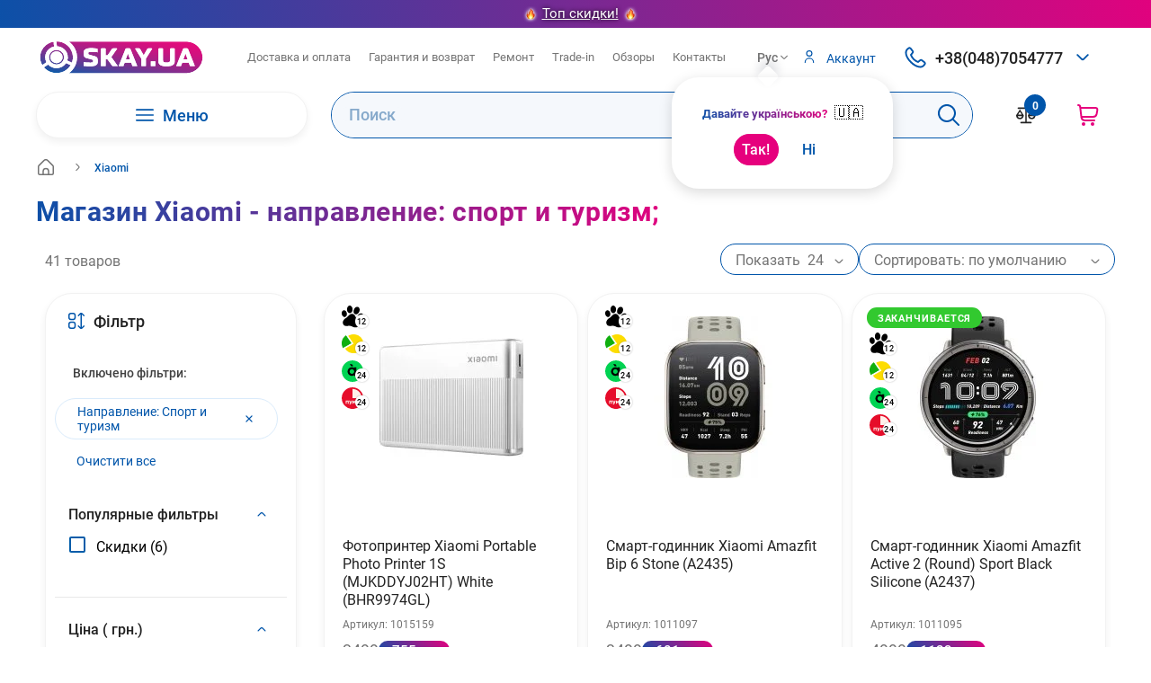

--- FILE ---
content_type: text/html; charset=utf-8
request_url: https://skay.ua/472-xiaomi/napravlenie-sport_i_turizm/
body_size: 92628
content:
<!DOCTYPE HTML><html lang="ru" class=" desktop gradeA violetskay" ><head><script>(function(w,i,g){w[g]=w[g]||[];if(typeof w[g].push=='function')w[g].push(i)})
(window,'GTM-M59MHJH','google_tags_first_party');</script><script>(function(w,d,s,l){w[l]=w[l]||[];(function(){w[l].push(arguments);})('set', 'developer_id.dYzg1YT', true);
		w[l].push({'gtm.start':new Date().getTime(),event:'gtm.js'});var f=d.getElementsByTagName(s)[0],
		j=d.createElement(s);j.async=true;j.src='/nx1m/';
		f.parentNode.insertBefore(j,f);
		})(window,document,'script','dataLayer');</script><meta charset="utf-8"/><meta http-equiv="x-ua-compatible" content="ie=edge"><meta name="theme-color" content="#0055AA"><meta name="msapplication-navbutton-color" content="#0055AA"><meta name="apple-mobile-web-app-status-bar-style" content="#0055AA"><meta name="viewport" content="width=device-width, minimum-scale=0.25, maximum-scale=5, initial-scale=1.0"/><title>Xiaomi Store - Направление: Спорт и туризм купить в Одессе, Украине - цены в интернет-магазине Skay</title><meta name="description" content="Купить xiaomi по лучшей цене в Одессе, Украине ✅ Быстрая доставка ➤ Гарантия 12 месяцев ✅ Безопасные покупки техники и аксессуаров ✅ Высокое качество продукции ➤ Лучший сервис ✅ Закажи сейчас в интернет-магазине Skay ✅ ✅ Интернет-магазин Skay.ua"/><meta property="og:description" content="Купить xiaomi по лучшей цене в Одессе, Украине ✅ Быстрая доставка ➤ Гарантия 12 месяцев ✅ Безопасные покупки техники и аксессуаров ✅ Высокое качество продукции ➤ Лучший сервис ✅ Закажи сейчас в интернет-магазине Skay ✅ ✅ Интернет-магазин Skay.ua" /><meta name="keywords" content=", Направление, Спорт и туризм, "/><meta name="generator" content="SkayShop"/><meta name="format-detection" content="telephone=no"><meta property="fb:app_id" content="129984670870121"/><link rel="icon" type="image/vnd.microsoft.icon" href="https://skay.ua/img/favicon.ico?1766416236" /><link rel="apple-touch-icon" href="/apple-touch-icon-precomposed.png"/><link rel="shortcut icon" type="image/x-icon" href="https://skay.ua/img/favicon.ico?1766416236" /><meta property="og:url" content="https://skay.ua/472-xiaomi/napravlenie-sport_i_turizm/?v=1.0.2" /><meta property="og:locale" content="ru_RU"/><meta property="og:title" content="Xiaomi Store - Направление: Спорт и туризм купить в Одессе, Украине - цены в интернет-магазине Skay" /><meta property="og:type" content="product.group" /><meta property="og:image" content="/img/logo_skay_vert200.jpg" /><meta property="og:image:alt" content="Xiaomi - направление: спорт и туризм; "><meta name="twitter:site" content="@Skay_ua"><meta name="twitter:card" content="summary" /><meta property="twitter:title" content="Xiaomi Store - Направление: Спорт и туризм купить в Одессе, Украине - цены в интернет-магазине Skay" /><meta property="twitter:description" content="Купить xiaomi по лучшей цене в Одессе, Украине ✅ Быстрая доставка ➤ Гарантия 12 месяцев ✅ Безопасные покупки техники и аксессуаров ✅ Высокое качество продукции ➤ Лучший сервис ✅ Закажи сейчас в интернет-магазине Skay ✅ ✅ Интернет-магазин Skay.ua" /><meta property="twitter:url" content="https://skay.ua/472-xiaomi/napravlenie-sport_i_turizm/?v=1.0"/><meta name="robots" content="index,follow"/><meta name="apple-mobile-web-app-capable" content="yes"/><meta name="ctr" content="category"/><meta name="p:domain_verify" content="d35b755bd3ea437cb49e6078de8ed79c"/><meta name="google-site-verification" content="XfG1p5rYoWvT63Hiafyu9E_olC76Mco48RS-Z3xVvjM" /> <script data-keepinline="true">window.onload= function () {
            var width_date = new Date(), width_expires = 'expires=';
            //First reset 
            var yester_date = new Date()
            yester_date.setDate(width_date.getDate() - 2);
            width_expires_del = 'expires='+ yester_date.toGMTString();
            document.cookie = 'window_width=1080; SameSite=Lax; ' + width_expires_del + '; path=/';
            document.cookie = 'window_height=1080; SameSite=Lax; ' + width_expires_del + '; path=/';
            // Cookie deleted    
            
            width_date.setDate(width_date.getDate() + 1);
            width_expires += width_date.toGMTString();
            document.cookie = 'window_width='+window.innerWidth+'; SameSite=Lax; ' + width_expires + '; path=/';
            document.cookie = 'window_height='+window.innerHeight+'; SameSite=Lax; ' + width_expires + '; path=/';
            // Cookie set
        }</script>  <script  data-keepinline="true">(function(w,d,s,l,i){w[l]=w[l]||[];w[l].push({'gtm.start':
		new Date().getTime(),event:'gtm.js'});var f=d.getElementsByTagName(s)[0],
		j=d.createElement(s),dl=l!='dataLayer'?'&l='+l:'';j.async=true;j.src=
		'https://www.googletagmanager.com/gtm.js?id='+i+dl;f.parentNode.insertBefore(j,f);
		})(window,document,'script','dataLayer','GTM-M59MHJH');</script>     
<script data-keepinline="true" src="https://www.googletagmanager.com/gtag/js?id=AW-945980873"></script> <script data-keepinline="true">window.dataLayer = window.dataLayer || [];
              function gtag(){dataLayer.push(arguments);}
              gtag('js', new Date());

              //gtag('config', 'AW-945980873');
              gtag('config', 'AW-945980873', {
                cookie_flags: 'max-age=7200;secure;samesite=none'
              });</script>    <link rel="preload" href="https://skay.ua/themes/skay_2023/img/logo.svg" as="image"><link rel="alternate" hreflang="x-default" href="https://skay.ua/472-xiaomi/napravlenie-sport_i_turizm/" /><link rel="alternate" hreflang="ru-ua" href="https://skay.ua/472-xiaomi/napravlenie-sport_i_turizm/" /><link rel="alternate" hreflang="uk-ua" href="https://skay.ua/uk/472-xiaomi/napravlenie-sport_i_turizm/" /><link rel="canonical" href="https://skay.ua/472-xiaomi/napravlenie-sport_i_turizm/" />    <style id="critical-css">@font-face{font-family:'Roboto';font-display:swap;src:url('https://skay.ua/themes/skay_2023/css/../fonts/Roboto-Regular.woff2') format('woff2');font-weight:400;font-style:normal}@font-face{font-family:'Roboto';font-display:swap;src:url('https://skay.ua/themes/skay_2023/css/../fonts/Roboto-Medium.woff2') format('woff2');font-weight:500;font-style:normal}@font-face{font-family:'Roboto';font-display:swap;src:url('https://skay.ua/themes/skay_2023/css/../fonts/Roboto-Bold.woff2') format('woff2');font-weight:700;font-style:normal}@-ms-viewport{width:device-width}.grid .stickers5-of-5,.stickers5-of-5{bottom:-120px;left:-4px;position:absolute;display:flex;align-items:center;justify-content:center}.grid .stickers4-of-4,.grid .stickers4-of-5,.stickers4-of-4,.stickers4-of-5{bottom:-90px;left:-4px;position:absolute;display:flex;align-items:center;justify-content:center}.grid .stickers3-of-4,.grid .stickers3-of-5,.stickers3-of-4,.stickers3-of-5{bottom:-60px;left:-4px;position:absolute;display:flex;align-items:center;justify-content:center}.grid .stickers2-of-4,.grid .stickers2-of-5,.stickers2-of-4,.stickers2-of-5{bottom:-30px;left:-4px;position:absolute;display:flex;align-items:center;justify-content:center}.grid .stickers1-of-4,.grid .stickers1-of-5,.stickers1-of-4,.stickers1-of-5{bottom:0;left:-4px;position:absolute;display:flex;align-items:center;justify-content:center}.sticker-new{height:24px}.full-width{width:100vw;position:relative;margin-left:-50vw;left:50%}@media (max-width:1023px){.header-menu{border-bottom:1px solid #e8e8e8;padding:20px 0}.header-menu .sub,.header-menu .sub-menu{position:fixed;padding:20px 0;top:84px;right:0;bottom:0;left:0;background-color:#fff;overflow-x:hidden;overflow-y:auto;-webkit-transform:translateX(110%);-ms-transform:translateX(110%);transform:translateX(110%);display:-webkit-box;display:-ms-flexbox;display:flex;-webkit-box-orient:vertical;-webkit-box-direction:normal;-ms-flex-direction:column;flex-direction:column}.header-menu .sub-menu .sub-menu{bottom:auto}.header-menu .header-menu-catalog{display:grid;grid-template-columns:1fr 1fr;grid-gap:10px;padding:20px}.header-menu .header-menu-catalog>li{display:-webkit-box;display:-ms-flexbox;display:flex;-webkit-box-orient:vertical;-webkit-box-direction:normal;-ms-flex-direction:column;flex-direction:column;margin:0}.header-menu .header-menu-catalog>li>a{-webkit-box-flex:1;-ms-flex:auto;flex:auto;-webkit-box-orient:vertical;-webkit-box-direction:normal;-ms-flex-direction:column;flex-direction:column;-webkit-box-pack:center;-ms-flex-pack:center;justify-content:center;min-height:135px;padding:15px;background:#fff;border:1px solid #f2f2f2;-webkit-box-shadow:0 4px 8px rgba(0,0,0,.06);box-shadow:0 4px 8px rgba(0,0,0,.06);border-radius:30px;text-align:center;color:#747474;font-size:20px}.header-menu .header-menu-catalog>li>a>b>svg{margin:0 0 10px;width:40px}.header-menu .header-menu-catalog>li>a>span{-webkit-box-flex:unset;-ms-flex:unset;flex:unset}.header-menu .header-menu-catalog>li>a>b{color:#05a}.header-menu .header-menu-catalog>li>a>i{display:none}}.newsletter{padding:48px 0;background-color:#05a;color:#fff}body:not(#module-ambjolisearch-jolisearch) .newsletter{margin-top:40px}.newsletter .container{display:-webkit-box;display:-ms-flexbox;display:flex;-webkit-box-align:center;-ms-flex-align:center;align-items:center;-webkit-box-pack:center;-ms-flex-pack:center;justify-content:center}.newsletter-info{min-width:1px;margin-right:40px;width:400px}.newsletter-title{font-size:20px;font-weight:700}.newsletter-form{display:-webkit-box;display:-ms-flexbox;display:flex;-webkit-box-align:center;-ms-flex-align:center;align-items:center;min-width:1px;width:632px}.newsletter-form .form-block{margin:0 10px 0 0;-webkit-box-flex:1;-ms-flex:auto;flex:auto;min-width:1px}.newsletter-form-submit{min-width:170px}.foot img{max-width:none}.footer-contacts .logo{-ms-flex-item-align:start;align-self:flex-start;margin-bottom:20px;max-width:170px}.foot .footer-payments{margin-right:30px}.foot .footer-payments:last-child{margin-right:0}.products-filter-block:last-child{padding-bottom:0;border-bottom:0}@media (max-width:1199px){.newsletter{padding:40px 0}}.full-width{width:calc(100vw - 10px);position:relative;margin-left:-50vw;left:50%}.stars-item-block{display:flex;align-items:center;gap:10px;margin-bottom:10px}.stars-item-block .stars{display:flex}.stars-item-block .stars span{line-height:1}.stars-item-block .comments-count{display:flex;align-items:center;gap:5px;font-size:14px;line-height:1}.stars-item-block .comments-count svg{display:block}.stars span.selected svg{color:#ffb800}html{font-family:sans-serif;-ms-text-size-adjust:100%;-webkit-text-size-adjust:100%}body{margin:0}aside,header,main,nav,section{display:block}a{background-color:transparent}h1{font-size:2em;margin:.67em 0}svg:not(:root){overflow:hidden}button,input,select,textarea{color:inherit;font:inherit;margin:0}button{overflow:visible}button,select{text-transform:none}button{-webkit-appearance:button}button::-moz-focus-inner,input::-moz-focus-inner{border:0;padding:0}input{line-height:normal}input[type=checkbox],input[type=radio]{-webkit-box-sizing:border-box;-moz-box-sizing:border-box;box-sizing:border-box;padding:0}textarea{overflow:auto}*{-webkit-box-sizing:border-box;-moz-box-sizing:border-box;box-sizing:border-box}:after,:before{-webkit-box-sizing:border-box;-moz-box-sizing:border-box;box-sizing:border-box}html{font-size:10px}body{font-family:Roboto,Helvetica,Arial,sans-serif;font-size:13px;line-height:1.42857143;color:#333;background-color:#fff}button,input,select,textarea{font-family:inherit;font-size:inherit;line-height:inherit}a{text-decoration:none}a:not([class]){background:0 0;color:#000}img{vertical-align:middle}.img-responsive{display:block;max-width:100%;height:auto}.container{padding-right:15px;padding-left:15px;margin-right:auto;margin-left:auto}.col-xs-12,.col-xs-2,.col-xs-5,.col-xs-6{float:left}.col-lg-3,.col-lg-9,.col-md-4,.col-md-8,.col-sm-12,.col-sm-4,.col-sm-9,.col-xs-12,.col-xs-2,.col-xs-5,.col-xs-6{position:relative;min-height:1px;padding-left:10px;padding-right:10px}.col-xs-12{width:100%}.col-xs-6{width:50%}.col-xs-5{width:41.66666667%}.col-xs-2{width:16.66666667%}@media (max-width:767px){.visible-xs{display:block!important}.hidden-xs{display:none!important}.hidden-sm{display:block!important}.hidden-md{display:block!important}.hidden-lg{display:block!important}}@media (min-width:768px){.col-sm-12,.col-sm-4,.col-sm-9{float:left}.col-sm-12{width:100%}.col-sm-9{width:75%}.col-sm-4{width:33.33333333%}}@media (min-width:992px){.col-md-4,.col-md-8{float:left}.hidden-md{display:none!important}.col-md-8{width:66.66666667%}.col-md-4{width:33.33333333%}}@media (min-width:1200px){.col-lg-3,.col-lg-9{float:left}.col-lg-9{width:75%}.col-lg-3{width:25%}}.clearfix:after,.clearfix:before,.container-fluid:after,.container-fluid:before,.container:after,.container:before,.row:after,.row:before{display:table;content:" "}.clearfix:after,.container-fluid:after,.container:after,.row:after{clear:both}.pull-right{float:right!important}.pull-left{float:left!important}.hide{display:none!important}.hidden{display:none!important;visibility:hidden!important}.visible-sm,.visible-xs{display:none!important}@media (max-width:767px){.visible-xs{display:block!important}}@media (min-width:768px) and (max-width:991px){.visible-sm{display:block!important}.hidden-sm{display:none!important}}:root{--container-padding:20px;--plyr-color-main:#0055AA;--plyr-audio-control-background-hover:#0055AA;--plyr-audio-control-color:#222222;--content-gap:20px;--header-height:84px}@media (min-width:768px){:root{--container-padding:32px}}.h4{font-weight:700;font-size:24px;color:#222}*{margin:0;padding:0;-webkit-box-sizing:border-box;box-sizing:border-box}:after,:before{-webkit-box-sizing:inherit;box-sizing:inherit}html{overflow-x:hidden;display:-webkit-box;display:-ms-flexbox;display:flex;position:relative}@media (min-width:1024px){html{scrollbar-color:#DAEBFB #F2F2F2;scrollbar-width:thin}html::-webkit-scrollbar{width:10px;height:10px;border-radius:12px}html::-webkit-scrollbar-track{background:#f2f2f2;border-radius:12px;border:0}html::-webkit-scrollbar-thumb{background:#daebfb;border-radius:12px;border:0}}body{font-family:Roboto,sans-serif;color:#747474;-webkit-font-smoothing:subpixel-antialiased;-moz-font-smoothing:subpixel-antialiased;-webkit-text-size-adjust:100%;-moz-text-size-adjust:100%;-ms-text-size-adjust:100%;text-size-adjust:100%;background-color:#fff;overflow:hidden;min-width:320px;width:100%;display:-webkit-box;display:-ms-flexbox;display:flex;-webkit-box-orient:vertical;-webkit-box-direction:normal;-ms-flex-direction:column;flex-direction:column;min-height:100vh;position:relative;line-height:1.16;font-size:16px}body:after{content:'';position:absolute;top:0;right:0;bottom:0;left:0;z-index:600;background-color:rgba(34,34,34,.6);opacity:0;visibility:hidden}@media (max-width:360px){.logo img{max-width:36vw}}@media (max-width:320px){body{min-width:200px}.logo img{max-width:35vw}.logo{margin-left:35px}}@media (max-width:240px){.logo img{max-width:24vw}div.products-item-cost{font-size:16px}}@media (max-width:1023px){.pagination li.pagination_next span{display:none}:root{--header-height:100px}.h4{font-size:20px}body{padding-top:var(--header-height)}}a{color:#05a;text-decoration:none}b,strong{font-weight:700}h1{font-weight:700}button,input,select,textarea{color:#747474;font:inherit;margin:0;border:none;background-color:#fff}input{padding-top:0;padding-bottom:0}::-moz-placeholder{color:#747474}:-ms-input-placeholder{color:#747474}::-webkit-input-placeholder{color:#747474}button{-webkit-appearance:button;-moz-appearance:button;appearance:button}img{border:0}@media (max-width:767px){.hidden-xs{display:none!important}img{max-width:100%}}ul{list-style:none}.container{margin-left:auto;margin-right:auto;width:calc(1350px + var(--container-padding) * 2);padding-left:var(--container-padding);padding-right:var(--container-padding);max-width:100%}.clearfix:after{display:table;line-height:0;content:'';clear:both}.flex-row{margin-left:-16px;margin-right:-16px;display:-webkit-box;display:-ms-flexbox;display:flex}.flex-row-item{padding-left:16px;padding-right:16px}use{fill:currentColor}.header-menu a>span.upper-case{text-transform:uppercase;flex:none;display:inline}.item-skay-stickers{padding-top:7px}.item-skay-stickers span{font-family:Roboto,sans-serif;font-size:11px;font-weight:600;line-height:1;letter-spacing:.9px;color:#fff;padding:6px 12px;text-align:center;border-radius:15px;height:fit-content;width:fit-content}.grid .item-skay-stickers,.item-skay-stickers{min-height:24px;position:absolute;top:-6px;left:0}.sticker-promotion{background-color:#ff4646}.sticker-new{background-color:#ffb300}.sticker-last-item{background-color:#32c92f}.sticker-bank{min-height:25px;margin-left:3px}.sticker-bank .payments-count{position:absolute;width:15px;height:15px;border-radius:100%;background-color:#fff;color:#000;box-shadow:0 0 2px 0 rgba(0,0,0,.3);font-size:7pt;font-weight:500;text-align:center;line-height:15px;top:10px;left:15px;align-content:center}@media (max-width:993px){.sticker-bank .payments-count{width:18px;height:18px;font-size:9pt}}.grid .stickers6-of-6,.stickers6-of-6{bottom:-150px;left:-4px;position:absolute;display:flex;align-items:center;justify-content:center}.grid .stickers5-of-5,.grid .stickers5-of-6,.stickers5-of-5,.stickers5-of-6{bottom:-120px;left:-4px;position:absolute;display:flex;align-items:center;justify-content:center}.grid .stickers4-of-4,.grid .stickers4-of-5,.grid .stickers4-of-6,.stickers4-of-4,.stickers4-of-5,.stickers4-of-6{bottom:-90px;left:-4px;position:absolute;display:flex;align-items:center;justify-content:center}.grid .stickers3-of-4,.grid .stickers3-of-5,.grid .stickers3-of-6,.stickers3-of-4,.stickers3-of-5,.stickers3-of-6{bottom:-60px;left:-4px;position:absolute;display:flex;align-items:center;justify-content:center}.grid .stickers2-of-4,.grid .stickers2-of-5,.grid .stickers2-of-6,.stickers2-of-4,.stickers2-of-5,.stickers2-of-6{bottom:-30px;left:-4px;position:absolute;display:flex;align-items:center;justify-content:center}.grid .stickers1-of-4,.grid .stickers1-of-5,.grid .stickers1-of-6,.stickers1-of-4,.stickers1-of-5,.stickers1-of-6{bottom:0;left:-4px;position:absolute;display:flex;align-items:center;justify-content:center}@media (min-width:768px) and (max-width:1023px){.grid .item-skay-stickers,.item-skay-stickers{transform:scale(.7);left:-20px;transform:scale(.6)}}@media (max-width:767px){.grid .item-skay-stickers,.item-skay-stickers{transform:scale(.7)}}@media (max-width:1023px){.hidden-tablet{display:none!important}}@media (min-width:1024px){.visible-tablet{display:none!important}}.swiper-slide{height:auto}.pdn-0{padding:0!important}.pdn-10{padding:10px}.btn{display:-webkit-inline-box;display:-ms-inline-flexbox;display:inline-flex;-webkit-box-align:center;-ms-flex-align:center;align-items:center;-webkit-box-pack:center;-ms-flex-pack:center;justify-content:center;height:50px;color:#fff;border:0;background:#05a;padding:0 24px;font-weight:500;max-width:100%;font-size:16px;line-height:1.2;border-radius:30px}.btn svg{-webkit-box-flex:0;-ms-flex:none;flex:none}.btn>:not(:last-child){margin-right:10px}.btn-alt{background-color:#e6007d}.btn-transparent{background-color:transparent;color:#05a}.btn-full-width{display:-webkit-box;display:-ms-flexbox;display:flex;width:100%}.checkbox-label{display:-webkit-box;display:-ms-flexbox;display:flex;position:relative;font-size:16px;padding:6px 15px;border-radius:30px}@media (max-width:1023px){.checkbox-label{padding:4px 16px;min-height:48px;-webkit-box-align:center;-ms-flex-align:center;align-items:center}}@media (max-width:360px){.checkbox-label{padding:4px 0}}@media (max-width:320px){.checkbox-label{margin-left:-10px}.footer-social-links,.footer-tels{scale:0.8}}.checkbox-label-icon{-webkit-box-flex:0;-ms-flex:none;flex:none;width:18px;height:18px;display:-webkit-box;display:-ms-flexbox;display:flex;justify-content:center;-webkit-box-pack:center;-ms-flex-pack:center;-webkit-box-align:center;-ms-flex-align:center;align-items:center;border:1px solid #05a;border-radius:3px;background-color:#fff;color:#fff;margin-right:12px}.checkbox-label-icon svg{opacity:0}.checkbox-label-title{min-width:1px;-ms-flex-item-align:center;align-self:center;color:#05a;margin-right:10px}.checkbox-label-title:last-child{margin-right:0}.radio-label{display:-webkit-inline-box;display:-ms-inline-flexbox;display:inline-flex;position:relative;font-size:16px;padding:6px 15px;border-radius:30px}.radio-label.active{background-color:#daebfb}.radio-label.active .radio-label-icon{border-color:#05a}.radio-label.active .radio-label-icon:before{opacity:1}.radio-label-icon{-webkit-box-flex:0;-ms-flex:none;flex:none;margin-right:12px;width:20px;height:20px;border:2px solid #9a9a9a;border-radius:50%;position:relative}.radio-label-icon:before{content:'';position:absolute;width:10px;height:10px;border-radius:50%;left:50%;top:50%;margin:-5px 0 0 -5px;opacity:0;background-color:#05a}.radio-label-title{min-width:1px;-ms-flex-item-align:center;align-self:center}.checkbox-input,.radio-input{position:absolute;left:0;top:0;width:18px;height:18px;opacity:0}.form-block{display:block;margin-bottom:20px;position:relative}.form-block:last-child{margin-bottom:0}.form-block .input-block{border-radius:30px}.input-block{position:relative;display:block}.input-placeholder{position:absolute;font-size:14px;top:17px;left:10px;padding:0 10px;height:16px;display:-webkit-box;display:-ms-flexbox;display:flex;-webkit-box-orient:vertical;-webkit-box-direction:normal;-ms-flex-direction:column;flex-direction:column;-webkit-box-pack:center;-ms-flex-pack:center;justify-content:center;white-space:nowrap;max-width:calc(100% - 20px);overflow:hidden;-o-text-overflow:ellipsis;text-overflow:ellipsis;z-index:6;background-color:#fff;border-radius:8px;color:#747474}@media (max-width:1023px){.input-placeholder{font-size:16px}}.input-icons{position:absolute;width:24px;height:24px;right:12px;top:13px}.input-icons svg{position:absolute;left:0;top:0}.input-icon{opacity:0;visibility:hidden}.input-clear{width:100%;height:100%;display:block}.input-clear{color:#b0b0b0}.input-not-valid{color:#f83b3b}.input-valid{color:#009c00}.form-block-alert{position:absolute;left:20px;right:20px;color:#f83b3b;top:100%;white-space:nowrap;-o-text-overflow:ellipsis;text-overflow:ellipsis;overflow:hidden;font-size:12px;height:20px;display:-webkit-box;display:-ms-flexbox;display:flex;-webkit-box-orient:vertical;-webkit-box-direction:normal;-ms-flex-direction:column;flex-direction:column;-webkit-box-pack:center;-ms-flex-pack:center;justify-content:center;opacity:0;visibility:hidden}.input{display:block;width:100%;height:50px;border:1px solid #05a;background:#fff;padding:0 48px 0 20px;-webkit-appearance:none;-moz-appearance:none;appearance:none;border-radius:30px;-webkit-box-shadow:none;box-shadow:none;color:#222;line-height:1.2;-o-text-overflow:ellipsis;text-overflow:ellipsis;font-size:16px}.input:-webkit-autofill{-webkit-text-fill-color:#222222;background-color:transparent}.input:-webkit-autofill::first-line{font-family:Roboto,sans-serif}input:-webkit-autofill{-webkit-animation-name:onAutoFillStart;animation-name:onAutoFillStart}::-webkit-search-cancel-button{-webkit-appearance:none;appearance:none;display:none}.textarea{height:140px;resize:none;padding-top:12px;padding-bottom:12px}.sort{display:flex;justify-content:flex-end;grid-template-columns:4fr 2fr;grid-gap:12px}@media (max-width:650px){.sort{justify-content:flex-start;flex-wrap:wrap;width:100%}}.products-sort-select,.select{position:relative;white-space:nowrap;display:flex;align-items:baseline}.select-links .select-list li:last-child a{margin-bottom:0}.category-top-select-block .select-arrow{-webkit-transform:none!important;-ms-transform:none!important;transform:none!important}.select-toggle{display:-webkit-box;display:-ms-flexbox;display:flex;-webkit-box-align:center;-ms-flex-align:center;align-items:center;height:30px;padding:0 14px;font-size:16px;font-weight:500;border-radius:30px}@media (max-width:1023px){.input{font-size:16px}.select-toggle{font-size:16px;height:48px;padding:0 16px}.select-list>li>a{font-size:16px;padding:0 16px;min-height:48px}}.select-value{min-width:1px;overflow:hidden;-o-text-overflow:ellipsis;text-overflow:ellipsis;white-space:nowrap}.select-toggle .head-tel{margin-right:10px}.select-toggle.input{height:48px;padding:0 20px;font-size:16px;border:1px solid #05a;color:#747474;position:relative;font-weight:400}.select-toggle.input.category-top-select{height:35px;padding:0 38px 0 16px}.category-top-select-block.select-input .select-arrow{position:absolute;width:16px;height:16px;right:14px;top:12px}.select-arrow{-webkit-box-flex:0;-ms-flex:none;flex:none}.select-list{position:absolute;background:#fff;border:1px solid #ddd;border-radius:10px;-webkit-box-shadow:0 4px 8px rgba(0,0,0,.06);box-shadow:0 4px 8px rgba(0,0,0,.06);left:50%;-webkit-transform:translateX(-50%);-ms-transform:translateX(-50%);transform:translateX(-50%);top:100%;z-index:169;padding:0 10px 10px;opacity:0;visibility:hidden;max-height:256px;overflow:hidden;overflow-y:auto;scrollbar-color:#DAEBFB #F2F2F2;scrollbar-width:thin}.select-list::-webkit-scrollbar{width:40px;height:40px;border-radius:600px}.select-list::-webkit-scrollbar-track{background:#f2f2f2;border-radius:600px;border:15px solid transparent;background-clip:padding-box}.select-list::-webkit-scrollbar-thumb{background:#daebfb;border-radius:600px;border:15px solid transparent;background-clip:padding-box}.select-list>li{margin-bottom:2px;padding:4px 6px;display:flex;align-items:start;border-radius:6px;font-size:16px;font-weight:400}.select-list>li:first-child{margin-top:10px}.submenu-container a{color:#05a}iframe{display:block;border:0}.modal{position:fixed;top:0;right:0;bottom:0;left:0;z-index:666666}.modal:not(.active){opacity:0;visibility:hidden}.modal-wrapp{width:100%;height:100%;display:-webkit-box;display:-ms-flexbox;display:flex;background:rgba(34,34,34,.4);padding:30px var(--container-padding);overflow:hidden;overflow-y:scroll;outline:0;scrollbar-color:#DAEBFB #F2F2F2;scrollbar-width:thin}.modal-wrapp::-webkit-scrollbar{width:10px;height:10px;border-radius:12px}.modal-wrapp::-webkit-scrollbar-track{background:#f2f2f2;border-radius:12px;border:0}.modal-wrapp::-webkit-scrollbar-thumb{background:#daebfb;border-radius:12px;border:0}.modal-body{background:#fff;border:1px solid #f2f2f2;-webkit-box-shadow:0 4px 8px rgba(0,0,0,.06);box-shadow:0 4px 8px rgba(0,0,0,.06);border-radius:30px;-webkit-box-flex:0;-ms-flex:none;flex:none;min-height:1px;width:690px;max-width:100%;margin:auto;padding:30px;-webkit-transform:scale(.9);-ms-transform:scale(.9);transform:scale(.9);position:relative;display:-webkit-box;display:-ms-flexbox;display:flex;-webkit-box-orient:vertical;-webkit-box-direction:normal;-ms-flex-direction:column;flex-direction:column}@media (max-width:560px){.full-screen-modal .modal-wrapp{padding:0}.full-screen-modal .modal-body{margin:0;border-radius:0;overflow-y:auto}}.modal-head{display:-webkit-box;display:-ms-flexbox;display:flex;-webkit-box-align:start;-ms-flex-align:start;align-items:flex-start;margin-bottom:30px}.modal-head .modal-title{-ms-flex-item-align:center;align-self:center;margin:0 20px 0 0}.modal-title{font-weight:700;font-size:24px;margin-bottom:30px;letter-spacing:.02em;color:#222;-webkit-box-flex:1;-ms-flex:auto;flex:auto;min-width:1px}.modal-close-btn{width:36px;height:36px;display:grid;place-items:center;z-index:66;color:inherit}::-webkit-inner-spin-button,::-webkit-outer-spin-button{-webkit-appearance:none;appearance:none;margin:0}::-webkit-file-upload-button,::file-selector-button{display:none;-webkit-appearance:none;appearance:none}:root{--overlap:25px}.header{background:#fff;z-index:666}.header-lang{background:#fff;z-index:665;top:104px}.lang-desktop-header{border-radius:30px;box-shadow:0 4px 15px rgba(0,0,0,.15);z-index:666;color:#000;background:#fff;right:0;position:absolute;width:246px;height:124px;left:-81px;top:37px}.lang-desktop-header::after{content:"";position:absolute;top:-10px;left:98px;width:18px;height:18px;background:var(--bg);transform:rotate(45deg);border-radius:4px;box-shadow:-5px -5px 12px rgba(20,30,55,.15)}.header-lang-body{display:flex;flex-direction:column;align-items:center;justify-content:center;margin-top:30px}.header-lang-btns{margin-top:15px}.title-body .title{background:-o-linear-gradient(189.61deg,#e6007d -2.58%,#05a 105.79%);background:linear-gradient(260.39deg,#e6007d -2.58%,#05a 105.79%);-webkit-background-clip:text;-webkit-text-fill-color:transparent;text-transform:none;width:145px;font-weight:700;font-size:10pt}.switch-lang-btn{border-radius:20px;width:50px;height:35px;font-weight:500}.switch-lang-btn-yes{border:1px solid #e6007d;background-color:#e6007d;color:#fff;margin-right:5px}@media (min-width:1024px){.header{position:relative;height:134px}}@media (max-width:1023px){.header{position:fixed;left:0;right:0;top:28.5px;border-radius:0 0 30px 30px;-webkit-box-shadow:0 4px 8px rgba(0,0,0,.06);box-shadow:0 4px 8px rgba(0,0,0,.06)}.header-lang{position:fixed;left:0;right:0;top:calc(var(--header-height) - var(--overlap));height:88px;border-radius:0 0 30px 30px;box-shadow:0 4px 8px rgba(0,0,0,.06);z-index:665}.header-lang-body{display:flex;flex-direction:row;align-items:center;justify-content:center;margin-top:0}.header-lang>*{position:relative;top:calc(var(--overlap) + 15px);margin-left:15px;color:#000}.header-lang .title-body{display:flex;flex-direction:row;margin-top:6px;align-items:center}.header-lang .header-lang-btns{display:flex;flex-direction:row;margin-top:0;margin-right:10px;margin-left:10px}}.head .container{display:-webkit-box;display:-ms-flexbox;display:flex;-webkit-box-align:center;-ms-flex-align:center;align-items:center;margin-top:10px}.logo{display:block;margin-right:30px;-webkit-box-flex:0;-ms-flex:none;flex:none}.logo img{display:block}.head-menu{display:-webkit-box;display:-ms-flexbox;display:flex;margin:0 -10px;padding-right:30px;font-size:13px}@media (max-width:1199px){.head-menu{display:none}}.head-menu:last-child{padding-right:0}.head-menu li{padding:0 10px}.head-menu li:first-child{padding-left:25px}.head-menu a{color:inherit}.head-selects{margin-left:auto;display:-webkit-box;display:-ms-flexbox;display:flex;-webkit-box-align:center;-ms-flex-align:center;align-items:center}.head-selects .select-toggle{color:#747474}.head-select-contacts .select-toggle{height:40px;padding:0 24px}.head-select-contacts .select-toggle .select-arrow{color:#05a}.head-select-contacts .select-toggle .head-tel{padding:0}.head-select-contacts .select-list{width:268px;padding:20px;border-radius:30px;max-height:none}.head-tel{display:-webkit-box;display:-ms-flexbox;display:flex;font-size:18px;font-weight:500;color:#222;-webkit-box-align:center;-ms-flex-align:center;align-items:center;height:40px;-webkit-box-pack:center;-ms-flex-pack:center;justify-content:center;padding:0 24px;border-radius:30px}.head-tel svg{color:#05a;-webkit-box-flex:0;-ms-flex:none;flex:none;margin-right:10px}.head-tels{margin-bottom:20px;white-space:nowrap}.head-tels:last-child{margin-bottom:0}.head-messengers{display:-webkit-box;display:-ms-flexbox;display:flex;margin:10px -10px;-webkit-box-align:center;-ms-flex-align:center;align-items:center;-webkit-box-pack:center;-ms-flex-pack:center;justify-content:center;padding-bottom:10px}.head-messengers li{padding:0 10px}.footer-tels .li-footer-messengers{margin-bottom:0;margin-top:20px}.head-messengers a{display:block}.head-messengers a img{display:block;width:36px}@media (min-width:1024px){.header-body{right:0;bottom:0;left:0;-webkit-box-shadow:0 4px 8px transparent;box-shadow:0 4px 8px transparent;z-index:66;background-color:#fff}}.header-body .container{display:-webkit-box;display:-ms-flexbox;display:flex;-webkit-box-align:center;-ms-flex-align:center;align-items:center;height:var(--header-height)}.header-search{-webkit-box-flex:1;-ms-flex:auto;flex:auto;min-width:1px;margin-right:30px;position:relative}@media (max-width:1023px){.header-search{position:absolute;left:0;right:0;top:-1px;bottom:0;border-radius:0 0 30px 30px;z-index:66;background-color:#fff;display:-webkit-box;display:-ms-flexbox;display:flex;-webkit-box-orient:vertical;-webkit-box-direction:normal;-ms-flex-direction:column;flex-direction:column;-webkit-box-pack:center;-ms-flex-pack:center;justify-content:center;padding:0 calc(var(--container-padding) + 40px) 0 var(--container-padding);margin:0;opacity:0;visibility:hidden;-webkit-transform:translateY(-100%);-ms-transform:translateY(-100%);transform:translateY(-100%)}}.header-search .form-block{margin:0;position:relative;z-index:2}.header-search .input-placeholder{background-color:#f5f8fc;color:#86a9cb;font-weight:500;font-size:18px;top:17px}.search_block_top{display:contents}.header-search .search-input-wrap{height:auto;display:block;border:1px solid #05a;background-color:#f5f8fc;border-radius:30px}.header-search .input{background-color:#f5f8fc;font-size:18px;height:50px;width:100%;padding:0;padding-left:15px;border:none}.header-search-close{position:absolute;right:var(--container-padding);top:50%;margin-top:-12px;color:#e6007d}.header-search-close svg{display:block}.header-search-submit{position:absolute;border:0;background:0 0;color:#05a;right:15px;top:50%;margin-top:-12px;z-index:6}.header-search-submit svg{display:block}.header-links{display:-webkit-box;display:-ms-flexbox;display:flex}.header-links a{display:-webkit-box;display:-ms-flexbox;display:flex;-webkit-box-align:center;-ms-flex-align:center;align-items:center;height:50px;padding:0 18px;border-radius:30px;font-weight:500}.header-links a svg{-webkit-box-flex:0;-ms-flex:none;flex:none}.header-links a.header-cart{color:#e6007d}.header-nav{background:#fff}@media (min-width:1024px){.header-nav{position:relative;border:1px solid #f2f2f2;margin-right:26px;-webkit-box-flex:0;-ms-flex:none;flex:none;-webkit-box-shadow:0 4px 8px rgba(0,0,0,.06);box-shadow:0 4px 8px rgba(0,0,0,.06);border-radius:25px}.header-links .header-count{right:0;top:-12px}}@media (max-width:1023px){.header-search-submit{right:calc(var(--container-padding) + 40px + 15px)}.header-nav{position:fixed;z-index:666;top:0;right:0;bottom:0;left:0;overflow:hidden;opacity:0;visibility:hidden;-webkit-transform:translateX(-100%);-ms-transform:translateX(-100%);transform:translateX(-100%)}.header-title-link{display:flex;align-items:center;justify-content:center}.header-title-link svg{margin-left:4px}}.header-catalog-open{border-radius:25px;display:-webkit-box;display:-ms-flexbox;display:flex;-webkit-box-align:center;-ms-flex-align:center;align-items:center;-webkit-box-pack:center;-ms-flex-pack:center;justify-content:center;width:300px;height:50px;font-size:18px;font-weight:500;position:relative;z-index:606}.header-catalog-open svg{-webkit-box-flex:0;-ms-flex:none;flex:none;margin-right:10px}.header-nav-body{position:absolute;left:0;right:0;top:0}@media (min-width:1024px){.header-nav-body{z-index:600;-webkit-box-shadow:0 4px 8px rgba(0,0,0,.06);box-shadow:0 4px 8px rgba(0,0,0,.06);border-radius:25px}#mega_menu_plus .submenu.menu-item-has-children.item-of-main-menu>a>i{float:inline-end;position:relative}.header-menu .main-menu-wrap>li{border-bottom:none;padding:0 10px;background-color:#fff;width:100%}.header-menu .main-menu-wrap>li>a{line-height:1.42857;border-radius:0;display:inline-flex;align-items:center;justify-content:space-between;border-radius:30px}.header-menu .main-menu-wrap>li>a b{color:#05a;margin-top:4px;margin-right:6px}.header-menu .main-menu-wrap>li:last-child,.header-menu .main-menu-wrap>li:nth-last-child(3),.main-menu-wrap.mg-menu{border-bottom-right-radius:30px;border-bottom-left-radius:30px}}@media (max-width:1023px){.header-nav-body{bottom:0;display:-webkit-box;display:-ms-flexbox;display:flex;-webkit-box-orient:vertical;-webkit-box-direction:normal;-ms-flex-direction:column;flex-direction:column}}@media (min-width:1024px){.header-nav-body{display:none;opacity:0;visibility:hidden}}.header-nav-header{padding:20px;border-bottom:1px solid #e8e8e8;-webkit-box-flex:0;-ms-flex:none;flex:none;height:134px;display:-webkit-box;display:-ms-flexbox;display:flex;-webkit-box-orient:vertical;-webkit-box-direction:normal;-ms-flex-direction:column;flex-direction:column;-webkit-box-pack:center;-ms-flex-pack:center;justify-content:center;position:relative}.header-nav-head{display:-webkit-box;display:-ms-flexbox;display:flex;-webkit-box-align:center;-ms-flex-align:center;align-items:center;margin-bottom:16px;-webkit-box-pack:justify;-ms-flex-pack:justify;justify-content:space-between}.header-nav-close{-webkit-box-flex:0;-ms-flex:none;flex:none;width:48px;height:48px;display:-webkit-box;display:-ms-flexbox;display:flex;-webkit-box-align:center;-ms-flex-align:center;align-items:center;-webkit-box-pack:center;-ms-flex-pack:center;justify-content:center}.header-nav-cabinet{padding:10px 20px 0;display:-webkit-box;display:-ms-flexbox;display:flex;font-size:18px}.header-nav-cabinet li:not(:last-child){padding-right:18px;position:relative}.header-nav-cabinet li:not(:last-child):after{content:'/';position:absolute;right:9px;top:0;-webkit-transform:translateX(50%);-ms-transform:translateX(50%);transform:translateX(50%)}.header-nav-cabinet a{display:block;padding:4px;margin:-4px;color:inherit}.header-nav-selects{display:-webkit-box;display:-ms-flexbox;display:flex;-webkit-box-align:center;-ms-flex-align:center;align-items:center}.header-nav-selects-list{display:-webkit-box;display:-ms-flexbox;display:flex;-webkit-box-align:center;-ms-flex-align:center;align-items:center}.header-nav-selects-list:not(:last-child){margin-right:20px}.header-nav-selects-list li:not(:last-child){position:relative;margin-right:1px}.header-nav-selects-list li:not(:last-child):after{content:'';position:absolute;width:1px;height:30px;left:100%;top:50%;margin-top:-15px;background-color:#b0b0b0}.header-nav-selects-list a,.header-nav-selects-list b{display:-webkit-box;display:-ms-flexbox;display:flex;-webkit-box-align:center;-ms-flex-align:center;align-items:center;height:36px;padding:4px 16px;color:inherit}.header-nav-selects-list b{color:#222;font-weight:500}.header-nav-selects-list .active a{font-weight:500;color:#222}.header-nav-selects-lang{font-size:24px;letter-spacing:.02em}@media (max-width:1023px){.header-nav-selects-list a,.header-nav-selects-list b{height:48px;min-width:48px}.header-nav-content{-webkit-box-flex:1;-ms-flex:auto;flex:auto;min-width:1px;overflow-x:hidden;overflow-y:auto}}.header-menu-back{height:84px;display:-webkit-box;display:-ms-flexbox;display:flex;-webkit-box-align:center;-ms-flex-align:center;align-items:center;border-bottom:1px solid #e8e8e8;padding:20px;position:absolute;left:0;right:0;top:0;background-color:#fff;opacity:0;visibility:hidden}.header-menu-back-link{height:44px;display:-webkit-box;display:-ms-flexbox;display:flex;-webkit-box-align:center;-ms-flex-align:center;align-items:center;-webkit-box-flex:1;min-width:1px}.header-menu-back-link i{width:48px;height:48px;display:-webkit-box;display:-ms-flexbox;display:flex;-webkit-box-align:center;-ms-flex-align:center;align-items:center;-webkit-box-flex:0;-ms-flex:none;flex:none;-webkit-box-pack:center;-ms-flex-pack:center;justify-content:center}.header-title-link span{min-width:1px;text-align:center;color:#0066b3;font-size:24px;font-weight:500}@media (min-width:1024px){.header-menu>li>.sub{position:relative}.header-menu li a svg{transform:scale(.8)}.header-menu>li>.sub-menu>.sub-menu-list>li>.sub-menu::-webkit-scrollbar{width:40px;height:40px;border-radius:600px}.header-menu>li>.sub-menu>.sub-menu-list>li>.sub-menu::-webkit-scrollbar-track{background:#f2f2f2;border-radius:600px;border:15px solid transparent;background-clip:padding-box}.header-menu>li>.sub-menu>.sub-menu-list>li>.sub-menu::-webkit-scrollbar-thumb{background:#daebfb;border-radius:600px;border:15px solid transparent;background-clip:padding-box}.sub-menu-block{-webkit-column-break-inside:avoid;-moz-column-break-inside:avoid;break-inside:avoid;padding-bottom:20px}.sub-menu-block>a{font-size:20px;font-weight:700;padding:5px 15px;min-height:0}.sub-menu-block>a>i,.sub-menu-block>a>img{display:none}.sub-menu-block>.sub-menu{margin-top:20px}.sub-menu-block>.sub-menu a{padding:5px 15px;min-height:0}#mega_menu_plus ul.header-menu-catalog{padding-top:54px}}@media (min-width:1024px) and (max-width:1359px){.header-menu>li>.sub-menu>.sub-menu-list>li>.sub-menu{width:calc(100vw - 300px - var(--container-padding) * 2)}}@media (max-width:1023px){.header-menu{border-bottom:1px solid #e8e8e8;padding:20px 0}.header-menu .sub,.header-menu .sub-menu{position:fixed;padding:20px 0;top:84px;right:0;bottom:0;left:0;background-color:#fff;overflow-x:hidden;overflow-y:auto;-webkit-transform:translateX(110%);-ms-transform:translateX(110%);transform:translateX(110%);display:-webkit-box;display:-ms-flexbox;display:flex;-webkit-box-orient:vertical;-webkit-box-direction:normal;-ms-flex-direction:column;flex-direction:column}.header-menu .sub-menu .sub-menu{bottom:auto}.header-menu .header-menu-catalog{display:grid;grid-template-columns:1fr 1fr;grid-gap:10px;padding:20px}.header-menu .header-menu-catalog>li{display:-webkit-box;display:-ms-flexbox;display:flex;-webkit-box-orient:vertical;-webkit-box-direction:normal;-ms-flex-direction:column;flex-direction:column;margin:0}.sub-menu-is-open{z-index:888}.header-menu .header-menu-catalog>li>a{-webkit-box-flex:1;-ms-flex:auto;flex:auto;-webkit-box-orient:vertical;-webkit-box-direction:normal;-ms-flex-direction:column;flex-direction:column;-webkit-box-pack:center;-ms-flex-pack:center;justify-content:center;min-height:135px;padding:15px;background:#fff;border:1px solid #f2f2f2;-webkit-box-shadow:0 4px 8px rgba(0,0,0,.06);box-shadow:0 4px 8px rgba(0,0,0,.06);border-radius:30px;text-align:center;color:#747474;font-size:20px}.header-menu .header-menu-catalog>li>a>b>svg{margin:0 0 10px;width:40px}.header-menu .header-menu-catalog>li>a>span{-webkit-box-flex:unset;-ms-flex:unset;flex:unset}.header-menu .header-menu-catalog>li>a>b{color:#05a}.header-menu .header-menu-catalog>li>a>i{display:none}.header-menu li{margin-bottom:5px}}.header-menu li{display:-webkit-box;display:-ms-flexbox;display:flex;-webkit-box-orient:vertical;-webkit-box-direction:normal;-ms-flex-direction:column;flex-direction:column}#mega_menu_plus ul{background-color:#fff;color:#0066b3}#mega_menu_plus ul{background-color:#fff}#mega_menu_plus ul.header-menu-catalog{box-shadow:0 4px 8px rgba(0,0,0,.06);border-radius:30px;padding-bottom:10px}.header-menu a{display:-webkit-box;display:-ms-flexbox;display:flex;-webkit-box-align:center;-ms-flex-align:center;align-items:center;min-height:40px;padding:0 4px 0 6px;color:#222}@media (max-width:1023px){.header-menu a{min-height:50px;padding:8px 30px 8px 40px;letter-spacing:.02em;font-size:24px;font-weight:700}.header-menu a.header-menu-tel>span{display:-webkit-box;display:-ms-flexbox;display:flex;-webkit-box-orient:vertical;-webkit-box-direction:normal;-ms-flex-direction:column;flex-direction:column}.header-menu a.header-menu-tel>span span{font-size:18px;font-weight:500;color:#747474;margin-top:4px}}.header-menu a>img,.header-menu a>svg{width:24px;height:24px;-webkit-box-flex:0;-ms-flex:none;flex:none;margin-right:10px}.header-menu a>svg{color:#05a}.header-menu a>img{-o-object-fit:contain;object-fit:contain}.header-menu a>span{display:-webkit-box;display:-ms-flexbox;display:flex;-webkit-box-orient:vertical;-webkit-box-direction:normal;-ms-flex-direction:column;flex-direction:column;-webkit-box-flex:1;-ms-flex:auto;flex:auto;min-width:1px}.header-menu .head-contacts a>span{-ms-flex:none;flex:none}.header-menu a span.total-compare-val{top:-10px;left:16px}.header-menu a>span.ajax_cart_scope,.header-menu a>span.ajax_cart_total{flex:none}.header-menu a>i{-webkit-box-flex:0;-ms-flex:none;flex:none;color:#05a;margin-left:8px}.header-menu a>i svg{display:block}.header-menu a.header-menu-promotion{color:#e6007d}.header-menu a.header-menu-promotion>svg{color:currentColor}.header-menu .head-contacts{padding:0 20px;-webkit-box-flex:1;-ms-flex:auto;flex:auto;display:-webkit-box;display:-ms-flexbox;display:flex;-webkit-box-orient:vertical;-webkit-box-direction:normal;-ms-flex-direction:column;flex-direction:column}.header-menu .head-contacts a{padding:0}.header-menu .head-messengers a>img{width:50px;height:50px}.header-menu .head-tels{margin-bottom:30px}.header-about-menu{padding:20px 0}.header-about-menu li{margin-bottom:5px;display:-webkit-box;display:-ms-flexbox;display:flex;-webkit-box-orient:vertical;-webkit-box-direction:normal;-ms-flex-direction:column;flex-direction:column}.header-about-menu li:last-child{margin-bottom:5px}.header-about-menu a{min-height:50px;padding:8px 30px 8px 40px;letter-spacing:.02em;font-size:24px;color:#222;display:-webkit-box;display:-ms-flexbox;display:flex;-webkit-box-align:center;-ms-flex-align:center;align-items:center}.header-about-menu a svg{-webkit-box-flex:0;-ms-flex:none;flex:none;margin-left:10px}.header-about-menu a span{min-width:1px;-webkit-box-flex:1;-ms-flex:auto;flex:auto}.header-about-menu .sub-menu-is-open>a svg{-webkit-transform:rotate(-180deg);-ms-transform:rotate(-180deg);transform:rotate(-180deg)}.header-mobile{display:-webkit-box;display:-ms-flexbox;display:flex;-webkit-box-align:center;-ms-flex-align:center;align-items:center;-webkit-box-pack:justify;-ms-flex-pack:justify;justify-content:space-between;width:100%}.header-mobile .logo{margin:0 16px}.header-mobile-btns{display:-webkit-box;display:-ms-flexbox;display:flex;-webkit-box-align:center;-ms-flex-align:center;align-items:center}.header-mobile-btns:last-child .header-mobile-btn{color:#e6007d}.header-mobile-btn{margin-right:2px;display:-webkit-box;display:-ms-flexbox;display:flex;-webkit-box-align:center;-ms-flex-align:center;align-items:center;-webkit-box-pack:center;-ms-flex-pack:center;justify-content:center;width:55px;height:55px;border-radius:30px}.header-mobile-btn:last-child{margin-right:0}.page-body{padding:10px 0 40px;-webkit-box-flex:1;-ms-flex:auto;flex:auto}.section-title{font-weight:700;font-size:30px;line-height:1.16;letter-spacing:.02em;display:-webkit-box;display:-ms-flexbox;display:flex;margin-bottom:20px}@media (max-width:1023px){.header-menu a>img,.header-menu a>svg{margin-right:20px;width:30px;height:30px}.header-menu a>i{color:#222;margin-left:10px}.header-menu a>i svg{width:30px;height:30px}.section-title{text-align:center;-webkit-box-pack:center;-ms-flex-pack:center;justify-content:center;margin-bottom:16px}}.section-title span{background:-o-linear-gradient(189.61deg,#e6007d -2.58%,#05a 105.79%);background:linear-gradient(260.39deg,#e6007d -2.58%,#05a 105.79%);-webkit-background-clip:text;-webkit-text-fill-color:transparent}.products-slide{display:-webkit-box;display:-ms-flexbox;display:flex;-webkit-box-orient:vertical;-webkit-box-direction:normal;-ms-flex-direction:column;flex-direction:column;min-width:1px}.products-item{-webkit-box-flex:1;-ms-flex:auto;flex:auto;display:-webkit-box;display:-ms-flexbox;display:flex;-webkit-box-orient:vertical;-webkit-box-direction:normal;-ms-flex-direction:column;flex-direction:column;padding:20px;background:#fff;border:1px solid #f2f2f2;-webkit-box-shadow:0 4px 8px rgba(0,0,0,.06);box-shadow:0 4px 8px rgba(0,0,0,.06);border-radius:30px;position:relative;container-type:inline-size;container-name:products-item-container}@media (max-width:1023px){.products-item{-webkit-box-orient:horizontal;-webkit-box-direction:normal;-ms-flex-direction:row;flex-direction:row;padding:20px 15px;max-height:unset!important}}.products-item-head{height:190px;display:-webkit-box;display:-ms-flexbox;display:flex;-webkit-box-orient:vertical;-webkit-box-direction:normal;-ms-flex-direction:column;flex-direction:column;-webkit-box-pack:center;-ms-flex-pack:center;justify-content:center;position:relative;margin-bottom:10px}@media (max-width:1023px){.products-item-head{width:100px;height:100px;-webkit-box-flex:0;-ms-flex:none;flex:none;margin:0 10px 0 0}}@media (max-width:480px){.products-item-head{width:70px}.grid .item-skay-stickers,.item-skay-stickers{transform:scale(.5)}.header-nav-cabinet{padding:0}.products-item-title{min-height:70px}}@media (max-width:360px){.header-menu a>span.compare-tablet{display:inline-block}.products-item-head{width:70px}.grid .item-skay-stickers,.item-skay-stickers{transform:scale(.5)}.products-item-prices{margin-left:-20vw}ul.footer-payments{scale:0.7}ul.footer-socials{scale:0.9}}@media (max-width:300px){.products-item-prices{margin-left:-15vw}}.products-item-img{height:160px;display:-webkit-box;display:-ms-flexbox;display:flex;-webkit-box-orient:vertical;-webkit-box-direction:normal;-ms-flex-direction:column;flex-direction:column;-webkit-box-pack:center;-ms-flex-pack:center;justify-content:center;-webkit-box-align:center;-ms-flex-align:center;align-items:center}.products-item-img img{display:block}.products-item-colors{margin:-5px 0 5px;display:-webkit-box;display:-ms-flexbox;display:flex;-webkit-box-pack:center;-ms-flex-pack:center;justify-content:center;-ms-flex-wrap:wrap;flex-wrap:wrap}@media (max-width:1023px){.products-item-img{width:100%;height:100%}.products-item-colors{display:none}}.products-item-color{width:15px;height:15px;margin:5px;border-radius:50%;position:relative}.products-item-color-empty{width:15px;height:15px;margin:5px;border-radius:50%;position:relative;background-color:transparent;color:transparent}.products-item-color:before{content:'';position:absolute;top:-5px;right:-5px;bottom:-5px;left:-5px;border-radius:50%;border:1px solid transparent}.products-item-color:after{content:'';position:absolute;top:0;right:0;bottom:0;left:0;border:1px solid #daebfb;background-color:currentColor;border-radius:50%}.products-item-color.active:before{border-color:#05a}.products-item-body{-webkit-box-flex:1;-ms-flex:auto;flex:auto;display:-webkit-box;display:-ms-flexbox;display:flex;-webkit-box-orient:vertical;-webkit-box-direction:normal;-ms-flex-direction:column;flex-direction:column;min-width:1px}.products-item-title{overflow:hidden;display:-webkit-box;-webkit-box-orient:vertical;margin-bottom:10px;color:#222;line-height:1.25}@media (max-width:1023px){.products-item-title{overflow:hidden;display:-webkit-box;-webkit-line-clamp:3;-webkit-box-orient:vertical;font-size:18px;margin-bottom:6px}}.products-item-title a{color:inherit}.products-item-code{margin-bottom:10px;font-size:12px;line-height:1.25}.products-item-foot{margin-top:auto;display:-webkit-box;display:-ms-flexbox;display:flex;-webkit-box-align:center;-ms-flex-align:center;align-items:flex-end;min-height:50px}.products-item-prices{display:-webkit-box;display:-ms-flexbox;display:flex;-webkit-box-orient:vertical;-webkit-box-direction:normal;-ms-flex-direction:column;flex-direction:column;-webkit-box-align:start;-ms-flex-align:start;align-items:flex-start;white-space:nowrap;-webkit-box-flex:1;-ms-flex:auto;flex:auto;min-width:1px;margin-right:10px;min-height:42px;justify-content:center}.products-item-price-old{text-decoration:line-through;font-size:18px;line-height:21px;color:#747474}.product-item-price-reduction{font-weight:500;padding:2px 6px;font-size:15px;border-radius:10px;background:linear-gradient(45deg,#05a,#e6007d);color:#fff}.products-item .products-item-prices{container-type:inline-size;container-name:product-reduction-container}@media (max-width:1023px){.products-item-price-old{font-size:16px;line-height:1.16}}.products-item-cost{color:#222;font-weight:700;font-size:24px;line-height:28px;letter-spacing:.02em}.products-item-cart-btn{-webkit-box-flex:0;-ms-flex:none;flex:none;width:60px;height:40px;border-radius:20px;border:1px solid #e6007d;background-color:#e6007d;color:#fff;display:-webkit-box;display:-ms-flexbox;display:flex;-webkit-box-align:center;-ms-flex-align:center;align-items:center;-webkit-box-pack:center;-ms-flex-pack:center;justify-content:center;position:relative}.products-item-cart-btn svg:last-child{position:absolute;left:50%;top:50%;margin:-11px 0 0 -11px;opacity:0}.products-item-info{opacity:0;visibility:hidden;height:0;overflow:hidden;will-change:transform}@media (max-width:1023px){.products-item-info{display:none}#blockhtml_displayBodyHeader{position:fixed;top:0;left:0;right:0;z-index:665}}.products-item-info-links{padding:10px 0;border-top:1px solid #e8e8e8;display:-webkit-box;display:-ms-flexbox;display:flex;-webkit-box-pack:center;-ms-flex-pack:center;justify-content:center;margin:0 -12px}.products-item-info-links li{padding:0 12px}.add_to_compare{color:#1f5ea7;font-size:1.076em;text-decoration:underline;-moz-text-decoration-style:dashed;-webkit-text-decoration-color:#1f5ea7;text-decoration-color:#1f5ea7}.products-item-compare-link:after{content:attr(data-count);position:absolute;margin-top:-3px;color:#1f5ea7;display:ruby;height:32px;line-height:30px;border-top-right-radius:40px;border-bottom-right-radius:40px;padding-right:6px}.products-item-info-parameters{padding-top:10px;border-top:1px solid #e8e8e8;font-size:12px;color:#222}.products-item-info-parameters li{margin-bottom:5px;display:-webkit-box;display:-ms-flexbox;display:flex}.products-item-info-parameters li span{margin-right:4px;white-space:nowrap}.products-item-info-parameters li b{font-weight:500}.products-item-info-parameters li:last-child{margin:0}.products-item-info-parameters li:last-child span{white-space:normal}.banner{display:block;border-radius:30px;overflow:hidden;will-change:transform}.supershopBanner img{width:100%}.category .supershopBanner img{max-height:190px}#blockhtml_displayBodyHeader .container{max-height:30px}.footer-cabinet{background-color:#05a;color:#fff}.footer-cabinet .container{display:grid;grid-gap:20px}.footer-cabinet-link{display:-webkit-box;display:-ms-flexbox;display:flex;-webkit-box-align:center;-ms-flex-align:center;align-items:center;background-color:#05a;height:80px;font-size:20px;font-weight:700;color:#fff;-webkit-box-pack:center;-ms-flex-pack:center;justify-content:center;white-space:nowrap;border-radius:30px}.footer-cabinet-link use{fill:#fff}.footer-cabinet-link svg{-webkit-box-flex:0;-ms-flex:none;flex:none;margin-right:10px}@media (min-width:1024px){.products-item-img img{display:block;max-height:100%;min-height:180px}.column.ajax_list{padding-left:20px}.products-item-title{min-height:80px}}.footer-contacts-block{display:-webkit-box;display:-ms-flexbox;display:flex;-webkit-box-orient:vertical;-webkit-box-direction:normal;-ms-flex-direction:column;flex-direction:column}@media (max-width:1023px){.footer-contacts-block{margin-bottom:40px;-webkit-box-align:center;-ms-flex-align:center;align-items:center;text-align:center}.footer-tels{margin-bottom:20px}}.footer-contacts-block-title{margin-bottom:20px;font-size:24px;font-weight:700}.footer-tels li{display:-webkit-box;display:-ms-flexbox;display:flex;-webkit-box-orient:vertical;-webkit-box-direction:normal;-ms-flex-direction:column;flex-direction:column;-webkit-box-align:start;-ms-flex-align:start;align-items:flex-start;margin-bottom:10px}.footer-tels a{white-space:nowrap;font-weight:700;font-size:20px;color:#222}@media (max-width:1023px){.footer-tels li{-webkit-box-align:center;-ms-flex-align:center;align-items:center}.footer-tels a{font-size:30px}}.footer-socials{display:-webkit-box;display:-ms-flexbox;display:flex;margin:0 -5px;-webkit-box-align:center;-ms-flex-align:center;align-items:center}.footer-socials li{padding:0 5px}.footer-socials a{display:block}.footer-socials img{display:block;width:36px}.footer-payments{display:-webkit-box;display:-ms-flexbox;display:flex;-webkit-box-align:center;-ms-flex-align:center;align-items:center}.footer-payments img{display:block}@media (min-width:1024px){.footer-nav{-webkit-box-flex:1;-ms-flex:auto;flex:auto;min-width:1px;display:-webkit-box;display:-ms-flexbox;display:flex;margin:0 -15px}.footer-tels li:last-child{margin-bottom:0}}@media (max-width:1023px){.footer-socials img{width:48px}.footer img{max-width:none}li.li-footer-more-tel a{margin-top:20px}.footer-nav{margin:40px calc(var(--container-padding) * -1) 0;padding:20px var(--container-padding);background-color:#05a;color:#fff}.footer-nav-block{border-bottom:1px solid}}@media (min-width:1024px){.footer-nav-block{padding:0 15px;-webkit-box-flex:1;-ms-flex:auto;flex:auto}.footer-nav-toggle svg{display:none}}.footer-nav-toggle{margin-bottom:10px;font-size:18px;font-weight:500;color:#222;display:-webkit-box;display:-ms-flexbox;display:flex;-webkit-box-align:center;-ms-flex-align:center;align-items:center}.footer-nav-toggle span{-webkit-box-flex:1;-ms-flex:auto;flex:auto;min-width:1px}.footer-nav-toggle svg{-webkit-box-flex:0;-ms-flex:none;flex:none;margin-left:12px}@media (min-width:1024px){.footer-menu{display:block!important}.footer-menu li:last-child{margin-bottom:0}}.footer-menu li{margin-bottom:10px;display:-webkit-box;display:-ms-flexbox;display:flex;-webkit-box-orient:vertical;-webkit-box-direction:normal;-ms-flex-direction:column;flex-direction:column;-webkit-box-align:start;-ms-flex-align:start;align-items:flex-start}.footer-menu a{color:#222;font-size:14px}@media (max-width:1023px){.footer-nav-toggle{padding:20px 0;color:#fff;font-size:24px;font-weight:700}.footer-nav-toggle.active svg{-webkit-transform:rotate(-180deg);-ms-transform:rotate(-180deg);transform:rotate(-180deg)}.footer-menu{display:none}.footer-menu li{margin-bottom:20px}.footer-menu a,.footer-menu a:not([class]){color:#fff;font-size:18px}}.footer-feedback-links{-webkit-box-flex:0;-ms-flex:none;flex:none;margin:0 30px 0 20px;width:300px}@media (max-width:1439px){.footer-feedback-links{width:260px}}.footer-feedback-links li{margin-bottom:20px;display:-webkit-box;display:-ms-flexbox;display:flex;-webkit-box-orient:vertical;-webkit-box-direction:normal;-ms-flex-direction:column;flex-direction:column}.footer-feedback-links a{display:-webkit-box;display:-ms-flexbox;display:flex;-webkit-box-align:center;-ms-flex-align:center;align-items:center;padding:8px 32px 8px 40px;min-height:58px;background:#fff;border:1px solid #f2f2f2;-webkit-box-shadow:0 4px 8px rgba(0,0,0,.06);box-shadow:0 4px 8px rgba(0,0,0,.06);border-radius:15px;font-size:14px;font-weight:500;color:#222}@media (max-width:1199px){.footer-feedback-links{width:auto}.footer-feedback-links a{padding:8px 24px}}.footer-feedback-links a b{font-weight:inherit;color:#05a}.footer-feedback-links a svg{-webkit-box-flex:0;-ms-flex:none;flex:none;color:#05a;margin-right:10px}.footer-feedback-links:first-child{margin-left:0}.breadcrumbs{display:-webkit-box;display:-ms-flexbox;display:flex;-ms-flex-wrap:wrap;flex-wrap:wrap;-webkit-box-align:center;-ms-flex-align:center;align-items:center;margin-bottom:20px;font-size:12px}@media (max-width:1023px){.breadcrumbs{margin-left:calc(var(--container-padding) * -1);margin-right:calc(var(--container-padding) * -1);margin-top:calc(var(--header-height)/ 3);padding:0 var(--container-padding);-ms-flex-wrap:nowrap;flex-wrap:nowrap;overflow-x:auto;-ms-overflow-style:none;scrollbar-width:none;white-space:nowrap}.breadcrumbs::-webkit-scrollbar{display:none}}.breadcrumbs li{margin-right:10px;display:-webkit-box;display:-ms-flexbox;display:flex;-webkit-box-align:center;-ms-flex-align:center;align-items:center;-webkit-box-flex:0;-ms-flex:none;flex:none}.breadcrumbs li:last-child{margin-right:0}.breadcrumbs li a,.breadcrumbs li span{padding:2px;margin-right:10px;display:-webkit-box;display:-ms-flexbox;display:flex}.breadcrumbs li span:last-child{margin-right:0}.breadcrumbs li span{color:#05a;font-weight:500}.breadcrumbs li a{color:inherit}.products-head{display:-webkit-box;display:-ms-flexbox;display:flex;-webkit-box-align:end;-ms-flex-align:end;align-items:flex-end;-webkit-box-pack:justify;-ms-flex-pack:justify;justify-content:space-between;margin-bottom:20px}@media (max-width:1023px){.products-head{flex-direction:column;padding:0 10px}.catalog_filter_counter_desctop{align-self:flex-start}}@media (max-width:490px){.sort *{width:100%}}.products-head-filter-title{-webkit-box-flex:0;-ms-flex:none;flex:none;height:32px;display:-webkit-box;display:-ms-flexbox;display:flex;-webkit-box-align:center;-ms-flex-align:center;align-items:center;margin:0 10px;font-size:16px}@media (max-width:1023px){.products-head-filter-title{margin:0 0 10px;height:auto}}.productsSortForm{-webkit-box-flex:0;-ms-flex:none;flex:none;display:-webkit-box;display:-ms-flexbox;display:flex;-webkit-box-align:center;-ms-flex-align:center;align-items:center}.products-filter{background:#fff}@media (min-width:1024px){.products-filter{-webkit-box-flex:0;-ms-flex:none;flex:none;margin-right:30px;padding:15px;border:1px solid #f2f2f2;-webkit-box-shadow:0 4px 8px rgba(0,0,0,.06);box-shadow:0 4px 8px rgba(0,0,0,.06);border-radius:30px}}.products-filter-title{display:-webkit-box;display:-ms-flexbox;display:flex;-webkit-box-align:center;-ms-flex-align:center;align-items:center;padding:10px 15px;font-size:18px;font-weight:500;color:#222;margin-bottom:10px}.products-filter-title svg{-webkit-box-flex:0;-ms-flex:none;flex:none;color:#05a;margin-right:10px}@media (max-width:1023px){.products-filter-title{margin:0 12px 0 0;padding:0;font-size:24px;color:#747474;font-weight:700}.products-filter-title svg{width:24px;height:24px;color:#747474;margin-right:15px}}.products-filter-block{padding:20px 0;border-bottom:1px solid #e8e8e8}@media (max-width:1023px){.products-filter-block{padding:10px 0}}.products-filter-block:first-child{padding-top:0}.products-filter-block-toggle{display:-webkit-box;display:-ms-flexbox;display:flex;-webkit-box-align:center;-ms-flex-align:center;align-items:center;padding:6px 10px 6px 15px;border-radius:30px;color:#222;font-weight:500;font-size:16px}.products-filter-block-toggle.active svg{-webkit-transform:rotate(-180deg);-ms-transform:rotate(-180deg);transform:rotate(-180deg)}.products-filter-block-toggle span{min-width:1px;-webkit-box-flex:1;-ms-flex:auto;flex:auto}.products-filter-block-toggle svg{-webkit-box-flex:0;-ms-flex:none;flex:none}@media (max-width:1023px){.products-filter-block-toggle{font-size:24px;font-weight:700;padding:10px 10px 10px 15px}.products-filter-block-toggle svg{width:24px;height:24px}}.products-filter-block-body{display:none}.products-grid{display:grid;grid-template-columns:repeat(4,1fr);grid-gap:10px}@media (max-width:1639px){.products-grid{grid-template-columns:repeat(3,1fr)}}@media (max-width:1199px){.products-grid{grid-template-columns:repeat(2,1fr)}}@media (max-width:767px){.products-grid{grid-template-columns:1fr}}@media (max-width:300px){ul.footer-payments{scale:0.6}.products-item-head{width:30px}.products-item-title{font-size:15px;margin-top:10px}}.modal-form-btns{margin:30px -5px -10px;display:-webkit-box;display:-ms-flexbox;display:flex;-webkit-box-pack:end;-ms-flex-pack:end;justify-content:flex-end}.modal-form-btns .btn{width:174px;display:-webkit-box;display:-ms-flexbox;display:flex;text-align:center}.modal-form-btns li{padding:0 5px 10px}@media (max-width:599px){.modal-form-btns .btn{width:100%}.modal-form-btns li{width:50%}}.modal-cart .modal-body{width:1070px}.modal-cart-total{padding-bottom:30px;border-bottom:1px solid #e8e8e8;text-align:right;white-space:nowrap;color:#222;font-weight:700;font-size:24px}.modal-cart-form-btns .btn{width:auto;white-space:wrap}.form-row{-ms-flex-wrap:wrap;flex-wrap:wrap;margin:0 -5px -20px}.form-col{width:50%;padding:0 5px 20px}@media (max-width:599px){.form-col{width:100%}}.form-col-large{width:100%}.cart-payment-radio-title{display:block;color:#222;font-weight:500;margin-bottom:5px}.cart-payment-radio-title:last-child{margin-bottom:0}.form-section{margin-bottom:30px}.form-section:last-child{margin-bottom:0}.form-section-title{font-size:18px;margin-bottom:20px;color:#222;font-weight:500}.btn-link.bt_compare{color:#222}.modal-info-tip .modal-body,.modal-sup .modal-body{width:520px}.modal-sent-icon{display:block;margin:0 auto 35px}.modal-sent-title{text-align:center;color:#222;margin-bottom:35px}.header-count-wrapp{position:relative;-webkit-box-flex:0;-ms-flex:none;flex:none;margin-right:10px}.header-count-wrapp:last-child{margin-right:0}.header-count-wrapp svg{display:block}.header-count{position:absolute;top:-14px;left:9px;border-radius:50%;width:24px;height:24px;display:grid;place-items:center;background-color:#05a;color:#fff;line-height:1;font-size:12px;font-weight:700}#shopping_cart_in_menu .header-count{top:-10px;left:16px}.header-cart .header-count{background-color:#e6007d}.header-cart{color:#e6007d}.header-menu a>.header-count-wrapp{-webkit-box-flex:0;-ms-flex:none;flex:none;margin-right:20px;color:#05a;z-index:-1}div.autowidth{width:auto!important}.text-center{text-align:center}.menu-compare-count{top:28px;left:52px}.header_user_info .select-list{padding:7px}.languages-block.select .select-toggle{font-size:14px}.languages-block.select .select-list{padding:7px}.languages-block.select .select-list>li{margin:0;padding:0}#preorder-form .submit-preorder{display:flex;justify-content:end}#preorder-form .submit-preorder .submit{padding:0 50px}#preorder-form-error .alert-error{color:#f83b3b}#preorder-form-error .btn-ful-width{width:100%}.modal-thank-you-btn{width:100%}@media (min-width:992px) and (max-width:1199px){.hidden-md{display:none!important}}@media (min-width:768px) and (max-width:991px){.visible-sm{display:block!important}.hidden-sm{display:none!important}}@media (max-width:479px){#search_block_top{bottom:9px}}@media (min-width:1200px){:root{--container-padding:40px}.hidden-lg{display:none!important}}:root{--swiper-theme-color:#007aff}.swiper-slide{flex-shrink:0;width:100%;height:100%;position:relative;display:block}:root{--swiper-navigation-size:44px}.seo-faq-body p{margin:0 20px 20px}@media (min-width:992px){.nav_user_acc_select{padding:8px;font-size:14px;text-wrap:balance}}@media (min-width:1024px){#mega_menu_plus{font-family:Roboto,sans-serif;background-color:#fff;border-radius:30px}.mg-contener{clear:both;float:left;width:100%}.header-menu li{display:-webkit-box;display:-ms-flexbox;display:flex;-webkit-box-orient:vertical;-webkit-box-direction:normal;-ms-flex-direction:column;flex-direction:column;position:relative}#mega_menu_plus .rows{display:grid;grid-template-columns:repeat(4,1fr);grid-gap:30px;position:relative}#mega_menu_plus .autowidth .rows{display:block;width:300px}#mega_menu_plus ul li div.sub{position:absolute;left:100%;top:0;min-height:calc(100% + 490px);width:calc(1290px - 300px);background:#fff;border:1px solid #f2f2f2;-webkit-box-shadow:0 4px 8px rgba(0,0,0,.06);box-shadow:0 4px 8px rgba(0,0,0,.06);border-radius:0 30px 30px;padding:30px 30px 10px;overflow:hidden;overflow-y:auto}#mega_menu_plus ul li div.sub.autowidth{min-height:unset;max-height:unset;height:fit-content!important}}@media (min-width:1024px) and (max-width:1340px){#mega_menu_plus ul li div.sub{width:70vw}#mega_menu_plus .rows{grid-gap:15px}}@media (min-width:1024px) and (max-width:1130px){.header-catalog-open{width:276px}}@media (min-width:1024px) and (max-width:1090px){#mega_menu_plus .rows{font-size:14px}}@media only screen and (max-width:991px){#mega_menu_plus ul li a{line-height:36px}#mega_menu_plus ul.mg-menu>li>a{font-size:20px;line-height:1.16}}#mega_menu_plus div.sub,#mega_menu_plus ul{background-color:#fff}.layered_filter .flabel_container{display:block}.layered_filter .flabel_container a{padding-left:30px}.layered_filter .flabel_container input{position:absolute;opacity:0;height:0;width:0}.layered_filter .fcheckmark{position:absolute;top:0;left:0;height:18px;width:18px;border:1.8px solid #005ca9;border-radius:2px}.layered_filter .fcheckmark:after{content:"";position:absolute;display:none}.layered_filter .flabel_container .fcheckmark:after{left:5px;top:1px;width:5px;height:10px;border:solid #fff;border-width:0 2px 2px 0;-webkit-transform:rotate(45deg);-ms-transform:rotate(45deg);transform:rotate(45deg)}.filter_prompt{display:none;position:absolute;right:-204px;z-index:999;margin-top:-40px;background:#fff;-webkit-box-shadow:-10px 0 15px 0 rgba(0,0,0,.19),10px 5px 15px 0 rgba(0,0,0,.24);box-shadow:-10px 0 15px 0 rgba(0,0,0,.19),10px 5px 15px 0 rgba(0,0,0,.24);padding:8px;border:2px solid #1b6ed8;border-radius:2px}.filter_prompt::before{content:'';position:absolute;left:-29px;top:16px;border:10px solid transparent;border-right:20px solid #fff}.filter_prompt button.button{display:inline-block;background-color:#005ca9;border:none;text-transform:none;border-radius:30px;min-width:120px;margin-left:4px;-webkit-box-shadow:0 2px 2px 0 rgba(0,0,0,.16),0 2px 5px 0 rgba(0,0,0,.26);box-shadow:0 2px 2px 0 rgba(0,0,0,.16),0 2px 5px 0 rgba(0,0,0,.26)}.filter_prompt .filter_quantity{width:40px;display:inline-block;font-size:14px;text-align:center;vertical-align:middle}#layered_block_left .hiddable a{font-size:1em;font-family:Roboto,sans-serif}#layered_block_left .checkbox{font-size:16px;display:block;min-height:18px;margin-bottom:10px}#layered_block_left{margin:0 0 20px}#layered_block_left ul{clear:both;padding:5px 0}#layered_block_left ul li{padding:2px 0}#layered_block_left ul li label{background-color:#fff;color:#000;font-family:Roboto,sans-serif;font-size:16px}#layered_block_left ul{padding-left:0}#layered_block_left ul li{list-style-type:none}#layered_block_left div>form>div>div{margin-top:0}#layered_block_left .nomargin a{display:inline}.layered_price_range{margin-left:0;height:20px;text-align:center}.layered_slider_container{margin:6px 0 6px 9px;width:92%}.layered_slider{margin:5px 0 12px}.layered_input_range_wrap{text-align:center}.layered_input_range{display:block;width:100%;height:50px;border:1px solid #05a;background:#fff;padding:0 48px 0 20px;-webkit-appearance:none;-moz-appearance:none;appearance:none;border-radius:30px;-webkit-box-shadow:none;box-shadow:none;color:#222;line-height:1.2;-o-text-overflow:ellipsis;text-overflow:ellipsis;font-size:16px;height:40px;padding:0 10px;margin:0 auto}.layered_input_range_min{min-width:100px}.layered_input_range_max{min-width:100px}#layered_form div div ul{max-height:400px;overflow-x:auto;margin-bottom:10px;margin-top:10px;scrollbar-color:#DAEBFB #FFFFFF}#layered_block_left .title_block_mod{padding:10px 15px;font-size:18px;font-weight:500;color:#222}#layered_block_left .title_block_mod.visible-xs{display:-webkit-inline-box;display:-ms-inline-flexbox;display:inline-flex;-webkit-box-align:center;-ms-flex-align:center;align-items:center;-webkit-box-pack:center;-ms-flex-pack:center;justify-content:center;border:0;padding:16px 24px;font-weight:500;max-width:100%;font-size:16px;line-height:1.2;border-radius:30px;color:#fff;position:relative}.catalog_filter_text{position:absolute;right:25px}.block.layered_filter{padding:10px}.layered_filter svg{-webkit-box-flex:0;-ms-flex:none;flex:none;color:#05a;margin-right:10px}.layered_filter label{font-weight:400}.btn.bl_filterMultiple{width:47%;margin-right:3%;border-radius:30px}.btn.bl_filterHide{width:47%;margin-left:3%;border-radius:30px}@media all and (max-width:991px){.layered_filter .title_block_mod{background:#e6007d;border-radius:30px;width:130px}.bl_filterHide,.bl_filterMultiple{background:#05a}.catalog_filter_counter_wrap{position:relative}.catalog_filter_counter{display:block;width:40vw;position:absolute;top:-32px;right:-10px}#layered_block_left .title_block_mod svg{color:#fff;left:25px;position:absolute}}.fa{display:inline-block;font:14px/1 FontAwesome;font-size:inherit;text-rendering:auto;-webkit-font-smoothing:antialiased;-moz-osx-font-smoothing:grayscale}.pull-right{float:right}.pull-left{float:left}.fa-map-marker:before{content:"\f041"}#columns{overflow:unset}.item-skay-stickers span.sticker-pp{padding:0;max-width:max-content}.item-skay-stickers span{font-style:normal;font-stretch:normal}.h4,.phone-number,body,h1{font-family:Roboto,sans-serif}h1{font-size:26px;font-weight:900;line-height:1.54;color:#1a1f22;margin:0}.phone-number{float:left;font-weight:500;font-size:1.4em}.phone-number{padding:0 37px 0 6px}.phone-number:last-child{padding:0 0 6px 6px}.sticker-new,.sticker-promotion{height:24px}@media screen and (min-width:375px){.compare-tablet br{display:none}}@media screen and (max-width:360px){.header-menu a>span.compare-tablet{text-align:left}}.content_scene_cat{border:none;padding:0}#left_column .block_content{padding:0}@media screen and (max-width:991px){#layered_block_left{border-bottom:none}.form-wrap--wide:not(.active){display:none}}#layered_form div div ul{padding-left:1em;padding-top:0}.cols .content_submenu{padding-left:0}@media (min-width:1200px) and (max-width:1279px){.phone-number{padding:0 15px 0 6px}}label{font-weight:500}.btn-outline{background-color:#e70087;box-shadow:none;border-radius:5px;border:none;font-size:14px;font-weight:700;font-family:Helvetica;text-transform:uppercase}@media only screen and (max-width:1200px){.phone-number{padding:0 15px 0 6px}.ajax_add_to_cart_button{min-width:60px;padding:9px 6px;font-size:10px}}@media only screen and (max-width:992px){.phone-number{padding:3px 8px 0 6px;font-size:12px}.btn{padding:3.4px 12px}}html{line-height:1}.bottom-pagination-content{text-align:center}.fa::before{font-family:FontAwesome}textarea:-moz-placeholder,textarea:-ms-input-placeholder,textarea::-webkit-input-placeholder{font-size:13px;line-height:20px;color:#9c9c9c}.scrollup{display:none;opacity:.3;width:40px;height:40px;position:fixed;bottom:80px;left:24px;text-indent:-9999px;z-index:9999}@media only screen and (max-width:767px){.scrollup{bottom:40px}}.item-skay-stickers{white-space:nowrap}::-webkit-input-placeholder{color:#7a7a7a}:-ms-input-placeholder{color:#7a7a7a}::-ms-input-placeholder{color:#7a7a7a}::placeholder{color:#7a7a7a}@media screen and (max-width:320px){#satisfied-form .file-upload-text{float:none;margin-top:5px;width:100%}#sup-init p a span{font-size:18px}}@-moz-document url-prefix(){.heading-counter{top:7.5px}}ul.header-nav-selects-lang:nth-child(2){display:none}#not-satisfied .btn,#sup-success .btn{display:flex}.social-satisfied{text-align:center}#satisfied-form .file-upload{width:100%;padding:5px 0}#satisfied-form .ttext{display:inline-block}#satisfied-form .file-upload-text{display:inline-block;float:right;color:#000;border:1px solid #e70087;border-radius:30px;padding:11px;font-size:13px;letter-spacing:1px;width:150px;text-align:center}#satisfied-form #hamfile{display:none}.social-satisfied img{display:inline-block;width:42px;margin:10px auto 0}#sup-init p{margin-bottom:10px}#sup-init p:last-child{margin-bottom:0}#sup-init .sup-body{width:270px;margin:0 auto}#sup-init p a img{width:38px}#sup-init p a span{font-size:20px;color:#000;padding-left:10px;font-weight:400}@media (max-width:650px){h1.section-title{display:block}}.product-item-rating{display:flex;justify-content:center}@media (max-width:1024px){.product-item-rating{display:none}}.stars{display:flex}.rating-form-section .stars{padding-bottom:15px}.stars span:not(:last-child){padding-right:4px}.stars span svg{color:grey}#blockhtml_displayBodyHeader .container{min-height:25px;max-height:40px}#blockhtml_displayBodyHeader{background:#e45801}#blockhtml_displayBodyHeader>div>p.to-ny{margin:0 0 0 10px}.top_banner_txt_custom{color:#fff;padding:6px;font-size:15px;display:block;margin:0 auto;max-width:max-content}@media screen and (max-width:425px){#blockhtml_displayBodyHeader>div>p.to-ny{margin-left:5px}}</style><link rel="stylesheet" href="https://skay.ua/themes/skay_2023/cache/v_11765_545f7c539e424636c95b3552ace1cd94_all.css" media="all"><link rel="icon" type="image/vnd.microsoft.icon" href="/img/favicon.ico?1766416236"/><link rel="shortcut icon" type="image/x-icon" href="/img/favicon.ico?1766416236"/><link rel="apple-touch-icon" type="image/png" href="/apple-touch-icon-57x57-precomposed.png" sizes="57x57" ><link rel="apple-touch-icon" type="image/png" href="/apple-touch-icon-60x60-precomposed.png" sizes="60x60" ><link rel="apple-touch-icon" type="image/png" href="/apple-touch-icon-72x72-precomposed.png" sizes="72x72" ><link rel="apple-touch-icon" type="image/png" href="/apple-touch-icon-76x76-precomposed.png" sizes="76x76" ><link rel="apple-touch-icon" type="image/png" href="/apple-touch-icon-114x114-precomposed.png" sizes="114x114" ><link rel="apple-touch-icon" type="image/png" href="/apple-touch-icon-120x120-precomposed.png" sizes="120x120" ><link rel="apple-touch-icon" type="image/png" href="/apple-touch-icon-144x144-precomposed.png" sizes="144x144" ><link rel="apple-touch-icon" type="image/png" href="/apple-touch-icon-152x152-precomposed.png" izes="152x152" ><link rel="apple-touch-icon" type="image/png" href="/apple-touch-icon-180x180-precomposed.png" sizes="180x180" ><link rel="icon" type="image/png" href="/favicon-16x16.png" sizes="16x16" ><link rel="icon" type="image/png" href="/favicon-32x32.png" sizes="32x32" ><link rel="icon" type="image/png" href="/favicon-72x72.png" sizes="72x72" ><link rel="icon" type="image/png" href="/favicon-96x96.png" sizes="96x96" ><link rel="icon" type="image/png" href="/favicon-128x128.png" sizes="128x128" ><link rel="icon" type="image/png" href="/favicon-196x196.png" sizes="196x196" ><link rel="manifest" href="/site.webmanifest"><meta name="msapplication-TileColor" content="#2b5797"><meta name="msapplication-config" content="/browserconfig.xml"><meta name="theme-color" content="#F5F8FC"><link rel='mask-icon' href='/safari-pinned-tab.svg' color='#5bbad5'> <!--[if IE 8]> 
<script src="https://oss.maxcdn.com/libs/html5shiv/3.7.0/html5shiv.js"></script> 
<script src="https://oss.maxcdn.com/libs/respond.js/1.3.0/respond.min.js"></script> <![endif]--><link rel="preconnect" href="https://ssl.gstatic.com" crossorigin><link rel="dns-prefetch" href="https://ssl.gstatic.com" crossorigin><link rel="preconnect" href="https://apis.google.com" crossorigin><link rel="dns-prefetch" href="https://apis.google.com" crossorigin><link rel="preconnect" href="https://static.doubleclick.net" crossorigin><link rel="dns-prefetch" href="https://static.doubleclick.net" crossorigin><link rel="preconnect" href="https://googleads.g.doubleclick.net" crossorigin><link rel="dns-prefetch" href="https://googleads.g.doubleclick.net" crossorigin><link rel="preconnect" href="https://connect.facebook.net" crossorigin><link rel="dns-prefetch" href="https://connect.facebook.net" crossorigin><link rel="preconnect" href="https://www.facebook.com" crossorigin><link rel="dns-prefetch" href="https://www.facebook.com" crossorigin><link rel="preconnect" href="https://www.google-analytics.com" crossorigin><link rel="dns-prefetch" href="https://www.google-analytics.com" crossorigin><link rel="preconnect" href="https://www.google.com" crossorigin><link rel="dns-prefetch" href="https://www.google.com" crossorigin><link rel="preconnect" href="https://www.google.com.ua" crossorigin><link rel="dns-prefetch" href="https://www.google.com.ua" crossorigin><link rel="preconnect" href="https://www.googleadservices.com" crossorigin><link rel="dns-prefetch" href="https://www.googleadservices.com" crossorigin><link rel="preconnect" href="https://www.googletagmanager.com" crossorigin><link rel="dns-prefetch" href="https://www.googletagmanager.com" crossorigin></head><body id="category" class="category category-472 category-xiaomi hide-right-column lang_ru fullwidth"> <aside id="blockhtml_displayBodyHeader" class="clearfix clearBoth supershopBanner "><div class="container"><p class="to-ny"> <span class="top_banner_txt_custom"> <img src="/img/blockhtml/fire.png" alt="fire.png" style="width: 18px; height: 18px;" /> <a style="text-decoration: underline; color: #fff;" href="/prices-drop/">Топ скидки!</a> <img src="/img/blockhtml/fire.png" alt="fire.png" style="width: 18px; height: 18px;" /> </span></p></div><style>.logo.img-responsive {
    height: 80px;
}
svg#Layer_1 {
    position: relative;
    top: 5px;	    
}
#blockhtml_displayBodyHeader .container {
    min-height: 25px;
    max-height: 40px;
}
#blockhtml_displayBodyHeader {
    background: linear-gradient(260.39deg, #E6007D -2.58%, #0055AA 105.79%);
}
#blockhtml_displayBodyHeader > div > p.to-ny {
    margin: 0 0 0 10px;
}
.top_banner_txt_custom {
    color: #fff;padding: 6px;
    font-size: 15px;
    display: block;
    margin: 0 auto;
    max-width: max-content;
    text-shadow: 0px 0px 5px #000;
}
@media screen and (max-width:425px) {
    #blockhtml_displayBodyHeader > div > p > a > span {
        font-size: 14px;
    }
    #blockhtml_displayBodyHeader > div > p.to-ny {
        margin-left: 5px;
    }
}</style></aside> <noscript> <iframe src="https://www.googletagmanager.com/ns.html?id=GTM-M59MHJH" height="0" width="0" style="display:none;visibility:hidden"></iframe> </noscript> <svg xmlns="http://www.w3.org/2000/svg" xmlns:xlink="http://www.w3.org/1999/xlink" width="0" height="0" style="position:absolute"> <symbol id="icon-eye" viewBox="0 0 19 19"> <path d="M9.048 3.85c-6 0-8.25 6-8.25 6s2.25 6 8.25 6 8.25-6 8.25-6-2.25-6-8.25-6zm0 1.5c3.957 0 5.959 3.2 6.607 4.497-.65 1.288-2.666 4.503-6.607 4.503-3.957 0-5.958-3.2-6.606-4.497.65-1.288 2.665-4.503 6.606-4.503zm0 1.5a3 3 0 1 0 0 6 3 3 0 0 0 0-6zm0 1.5a1.5 1.5 0 1 1 0 2.999 1.5 1.5 0 0 1 0-3z"></path> </symbol> <symbol id="icon-fi-rr-angle-left" viewBox="0 0 20 20"> <path d="M14.308 20a.833.833 0 0 1-.591-.242L6.907 12.95a4.167 4.167 0 0 1 0-5.9L13.716.242A.837.837 0 0 1 14.9 1.425L8.092 8.233a2.5 2.5 0 0 0 0 3.534l6.808 6.808A.832.832 0 0 1 14.308 20z"></path> </symbol> <symbol id="icon-fi-rr-angle-right" viewBox="0 0 19 18"> <path d="M5.75 18a.75.75 0 0 1-.533-1.282l6.128-6.128a2.25 2.25 0 0 0 0-3.18L5.217 1.283A.753.753 0 0 1 6.282.218l6.128 6.127a3.751 3.751 0 0 1 0 5.31l-6.128 6.127A.75.75 0 0 1 5.75 18z"></path> </symbol> <symbol id="icon-fi-rr-angle-small-down" viewBox="0 0 24 25"> <path d="M18.71 8.796a1 1 0 0 0-1.42 0l-4.58 4.58a1.002 1.002 0 0 1-1.42 0l-4.58-4.58a1 1 0 1 0-1.42 1.41l4.59 4.59a3 3 0 0 0 4.24 0l4.59-4.59a1 1 0 0 0 0-1.41z"></path> </symbol><symbol id="icon-fi-rr-star" viewBox="0 0 22 22"> <path d="M21.2838 9.68411L16.7945 12.9655C16.6101 13.1 16.4729 13.2894 16.4025 13.5065C16.332 13.7236 16.332 13.9574 16.4023 14.1745L18.1085 19.4504C18.1949 19.7179 18.1942 20.006 18.1064 20.2732C18.0187 20.5403 17.8486 20.7728 17.6204 20.9371C17.3923 21.1014 17.1179 21.1892 16.8367 21.1878C16.5556 21.1863 16.2821 21.0958 16.0556 20.9291L11.6411 17.6791C11.4551 17.5425 11.2304 17.4689 10.9997 17.4689C10.769 17.4689 10.5443 17.5425 10.3584 17.6791L5.9438 20.9291C5.71748 21.098 5.44323 21.1905 5.16084 21.193C4.87844 21.1956 4.60257 21.1081 4.37322 20.9434C4.14386 20.7786 3.97295 20.545 3.88525 20.2766C3.79755 20.0082 3.79763 19.7188 3.88547 19.4504L5.59714 14.1745C5.66746 13.9574 5.66741 13.7236 5.59699 13.5065C5.52656 13.2894 5.38936 13.1 5.20497 12.9655L0.715637 9.68411C0.489549 9.51857 0.321557 9.28582 0.235657 9.0191C0.149756 8.75238 0.150341 8.46533 0.237328 8.19897C0.324316 7.9326 0.493255 7.70053 0.720016 7.53592C0.946776 7.3713 1.21976 7.28256 1.49997 7.28236H7.02497C7.25433 7.28235 7.47777 7.20955 7.66311 7.07444C7.84844 6.93933 7.98612 6.74888 8.0563 6.53053L9.73547 1.29694C9.82166 1.02913 9.99061 0.795565 10.218 0.629877C10.4454 0.46419 10.7195 0.374922 11.0008 0.374922C11.2821 0.374922 11.5562 0.46419 11.7836 0.629877C12.011 0.795565 12.1799 1.02913 12.2661 1.29694L13.9453 6.53053C14.0155 6.74888 14.1532 6.93933 14.3385 7.07444C14.5238 7.20955 14.7473 7.28235 14.9766 7.28236H20.5016C20.7818 7.28256 21.0548 7.3713 21.2816 7.53592C21.5084 7.70053 21.6773 7.9326 21.7643 8.19897C21.8513 8.46533 21.8518 8.75238 21.7659 9.0191C21.68 9.28582 21.5121 9.51857 21.286 9.68411H21.2838Z"/> </symbol> <symbol id="icon-fi-rr-angle-small-left" viewBox="0 0 24 24"> <path d="M10.6 12.71a.998.998 0 0 1 0-1.42l4.59-4.58a1 1 0 1 0-1.41-1.42L9.19 9.88a3 3 0 0 0 0 4.24l4.59 4.59a1 1 0 0 0 1.41-1.42l-4.59-4.58z"></path> </symbol> <symbol id="icon-fi-rr-angle-small-right" viewBox="0 0 24 24"> <path d="M15.4 9.88l-4.59-4.59A1 1 0 1 0 9.4 6.71l4.6 4.58a1 1 0 0 1 0 1.42l-4.6 4.58a1 1 0 1 0 1.41 1.42l4.59-4.59a3 3 0 0 0 0-4.24z"></path> </symbol> <symbol id="icon-fi-rr-apps-sort" viewBox="0 0 18 18"> <path d="M5.25 0H3a3 3 0 0 0-3 3v2.25a3 3 0 0 0 3 3h2.25a3 3 0 0 0 3-3V3a3 3 0 0 0-3-3zm1.5 5.25a1.5 1.5 0 0 1-1.5 1.5H3a1.5 1.5 0 0 1-1.5-1.5V3A1.5 1.5 0 0 1 3 1.5h2.25A1.5 1.5 0 0 1 6.75 3v2.25zM5.25 9.75H3a3 3 0 0 0-3 3V15a3 3 0 0 0 3 3h2.25a3 3 0 0 0 3-3v-2.25a3 3 0 0 0-3-3zM6.75 15a1.5 1.5 0 0 1-1.5 1.5H3A1.5 1.5 0 0 1 1.5 15v-2.25a1.5 1.5 0 0 1 1.5-1.5h2.25a1.5 1.5 0 0 1 1.5 1.5V15zM16.72 14.287L15 16.004V1.974l1.72 1.718a.75.75 0 0 0 1.06-1.061L15.84.694a2.25 2.25 0 0 0-3.18 0L10.72 2.63a.75.75 0 1 0 1.06 1.061l1.72-1.717v14.03l-1.72-1.718a.75.75 0 1 0-1.06 1.06l1.94 1.938a2.25 2.25 0 0 0 3.18 0l1.94-1.937a.749.749 0 1 0-1.06-1.061z"></path> </symbol> <symbol id="icon-fi-rr-arrow-small-right" viewBox="0 0 14 14"> <path d="M10.5 7a1.167 1.167 0 0 0-.344-.817L7.653 3.675a.583.583 0 1 0-.822.828l1.92 1.914H2.916a.583.583 0 0 0 0 1.166H8.75l-1.919 1.92a.584.584 0 1 0 .822.828l2.503-2.509c.22-.217.343-.513.344-.822z"></path> </symbol> <symbol id="icon-fi-rr-check" viewBox="0 0 24 24"> <path d="M22.319 4.431L8.499 18.249a1 1 0 0 1-1.416 0L1.739 12.9a1 1 0 0 0-1.635.325 1 1 0 0 0 .218 1.092l5.346 5.345a3.008 3.008 0 0 0 4.25 0L23.736 5.847a1 1 0 0 0-.709-1.71 1 1 0 0 0-.708.294z"></path> </symbol><symbol id="icon-fi-rr-time-forward" viewBox="0 0 24 24"> <g clip-path="url(#clip0_11_4148)"> <path d="M23 11C22.7348 11 22.4805 11.1054 22.2929 11.2929C22.1054 11.4804 22 11.7348 22 12C22.0082 14.3253 21.2084 16.5812 19.7376 18.3821C18.2667 20.1831 16.216 21.4173 13.9359 21.8738C11.6559 22.3303 9.28807 21.9807 7.23721 20.8849C5.18636 19.789 3.57977 18.0148 2.69206 15.8657C1.80435 13.7165 1.69064 11.3257 2.37035 9.102C3.05006 6.87827 4.48099 4.95965 6.41858 3.67406C8.35616 2.38848 10.6801 1.81575 12.9932 2.05376C15.3062 2.29178 17.4648 3.32577 19.1 4.97899C19.0671 4.98796 19.0337 4.99498 19 4.99999H16C15.7348 4.99999 15.4805 5.10535 15.2929 5.29289C15.1054 5.48042 15 5.73478 15 5.99999C15 6.26521 15.1054 6.51956 15.2929 6.7071C15.4805 6.89464 15.7348 6.99999 16 6.99999H19C19.7957 6.99999 20.5587 6.68392 21.1213 6.12131C21.684 5.5587 22 4.79564 22 3.99999V0.999992C22 0.734776 21.8947 0.480422 21.7071 0.292886C21.5196 0.105349 21.2652 -7.62939e-06 21 -7.62939e-06C20.7348 -7.62939e-06 20.4805 0.105349 20.2929 0.292886C20.1054 0.480422 20 0.734776 20 0.999992V3.06499C17.9526 1.23452 15.3389 0.162159 12.5959 0.027095C9.85281 -0.107969 7.14648 0.702449 4.92911 2.32293C2.71174 3.94341 1.11766 6.27578 0.413253 8.9303C-0.291156 11.5848 -0.0632278 14.4007 1.05895 16.9073C2.18113 19.414 4.12958 21.4596 6.57871 22.7024C9.02784 23.9451 11.8293 24.3097 14.5149 23.7352C17.2006 23.1608 19.6077 21.682 21.3341 19.5461C23.0605 17.4101 24.0015 14.7464 24 12C24 11.7348 23.8947 11.4804 23.7071 11.2929C23.5196 11.1054 23.2652 11 23 11Z"/> <path d="M12.0002 6C11.7349 6 11.4806 6.10536 11.293 6.29289C11.1055 6.48043 11.0002 6.73478 11.0002 7V12C11.0002 12.2652 11.1056 12.5195 11.2932 12.707L14.2932 15.707C14.4818 15.8892 14.7344 15.99 14.9966 15.9877C15.2587 15.9854 15.5096 15.8802 15.695 15.6948C15.8804 15.5094 15.9855 15.2586 15.9878 14.9964C15.9901 14.7342 15.8893 14.4816 15.7072 14.293L13.0002 11.586V7C13.0002 6.73478 12.8948 6.48043 12.7073 6.29289C12.5197 6.10536 12.2654 6 12.0002 6Z"/> </g> <defs> <clipPath id="clip0_11_4148"> <rect width="24" height="24" fill="white"/> </clipPath> </defs> </symbol> <symbol id="icon-fi-rr-check-circle" viewBox="0 0 20 20"> <path fill-rule="evenodd" clip-rule="evenodd" d="M14.655 5.991c.373.27.457.79.187 1.164l-6.03 8.349-3.606-4.122a.833.833 0 1 1 1.254-1.097l2.228 2.545 4.803-6.651a.833.833 0 0 1 1.164-.188z"></path><path d="M10 0a10 10 0 1 0 10 10A10.011 10.011 0 0 0 10 0zm0 18.333A8.333 8.333 0 1 1 18.333 10 8.342 8.342 0 0 1 10 18.333z"></path> </symbol> <symbol id="icon-fi-rr-clock" viewBox="0 0 20 20"> <path d="M10 0a10 10 0 1 0 10 10A10.011 10.011 0 0 0 10 0zm0 18.333A8.333 8.333 0 1 1 18.333 10 8.342 8.342 0 0 1 10 18.333z"></path><path d="M10 5a.833.833 0 0 0-.833.833v3.604l-2.81 1.76a.835.835 0 1 0 .886 1.417l3.2-2a.834.834 0 0 0 .39-.715V5.833A.833.833 0 0 0 10 5z"></path> </symbol> <symbol id="icon-fi-rr-comment" viewBox="0 0 22 22"> <path d="M22 10.31A11.011 11.011 0 1 0 11.016 22h6.4A4.588 4.588 0 0 0 22 17.417V10.31zm-1.833 7.107a2.75 2.75 0 0 1-2.75 2.75h-6.401a9.205 9.205 0 0 1-8.763-6.4 9.09 9.09 0 0 1-.36-3.827 9.206 9.206 0 0 1 7.935-8.031c.395-.05.793-.075 1.191-.076a9.094 9.094 0 0 1 5.848 2.109 9.203 9.203 0 0 1 3.3 6.455v7.02z"></path><path d="M7.334 8.25H11a.917.917 0 1 0 0-1.833H7.334a.917.917 0 0 0 0 1.833zM14.667 10.084H7.334a.917.917 0 0 0 0 1.833h7.333a.917.917 0 1 0 0-1.833zM14.667 13.75H7.334a.917.917 0 0 0 0 1.833h7.333a.917.917 0 1 0 0-1.833z"></path> </symbol> <symbol id="icon-fi-rr-comment-user" viewBox="0 0 24 24"> <path d="M12 10a3 3 0 1 1 0-6 3 3 0 0 1 0 6zm-3.032 5.249a3.183 3.183 0 0 1 6.063 0 1.001 1.001 0 0 0 1.938-.5c-1.311-4.947-8.63-4.945-9.937 0a1 1 0 1 0 1.936.5zm3.041 8.416c-.493 0-.97-.18-1.338-.509L6.923 20H4a4 4 0 0 1-4-4V4a4 4 0 0 1 4-4h16a4 4 0 0 1 4 4v12a4 4 0 0 1-4 4h-2.853L13.3 23.18a1.94 1.94 0 0 1-1.291.485zM4 2a2 2 0 0 0-2 2v12a2 2 0 0 0 2 2h3.289a1 1 0 0 1 .644.235l4.046 3.41 4.172-3.416a1 1 0 0 1 .637-.229H20a2 2 0 0 0 2-2V4a2 2 0 0 0-2-2H4z"></path> </symbol> <symbol id="icon-fi-rr-comments" viewBox="0 0 30 30"> <path d="M30 20v6.25A3.75 3.75 0 0 1 26.25 30H20a10 10 0 0 1-8.65-5c.942-.007 1.882-.11 2.803-.31A7.483 7.483 0 0 0 20 27.5h6.25a1.25 1.25 0 0 0 1.25-1.25V20a7.485 7.485 0 0 0-2.815-5.848c.201-.92.307-1.86.315-2.802A10 10 0 0 1 30 20zm-7.529-7.936A11.25 11.25 0 0 0 10.436.029 11.772 11.772 0 0 0 0 11.617v6.3C0 21.082 1.884 22.5 3.75 22.5h7.125a11.773 11.773 0 0 0 11.596-10.436zm-5.034-7a8.774 8.774 0 0 1 2.54 6.825A9.205 9.205 0 0 1 10.875 20H3.75c-1.16 0-1.25-1.594-1.25-2.082v-6.3a9.202 9.202 0 0 1 8.113-9.095 8.765 8.765 0 0 1 6.825 2.541z"></path> </symbol> <symbol id="icon-fi-rr-copy-alt" viewBox="0 0 16 16"> <path d="M8.666 13.333A3.337 3.337 0 0 0 12 10V4.162a2.65 2.65 0 0 0-.782-1.886L9.724.781A2.648 2.648 0 0 0 7.838 0H4.666a3.337 3.337 0 0 0-3.333 3.333V10a3.338 3.338 0 0 0 3.333 3.333h4zm-6-3.333V3.333a2 2 0 0 1 2-2s3.28.01 3.334.016v1.318A1.333 1.333 0 0 0 9.333 4h1.317c.007.054.016 6 .016 6a2 2 0 0 1-2 2h-4a2 2 0 0 1-2-2zm12-4.667v7.334A3.337 3.337 0 0 1 11.333 16h-6a.667.667 0 1 1 0-1.333h6a2 2 0 0 0 2-2V5.333a.666.666 0 1 1 1.333 0z"></path> </symbol> <symbol id="icon-fi-rr-cross" viewBox="0 0 28 28"> <path d="M27.658.342a1.167 1.167 0 0 0-1.65 0L14 12.35 1.992.342a1.167 1.167 0 0 0-1.65 0 1.167 1.167 0 0 0 0 1.65L12.35 14 .343 26.009a1.167 1.167 0 0 0 0 1.65 1.167 1.167 0 0 0 1.65 0L14 15.648 26.01 27.66a1.167 1.167 0 0 0 1.65-1.65L15.648 14 27.66 1.992a1.167 1.167 0 0 0 0-1.65z"></path> </symbol> <symbol id="icon-fi-rr-cross-circle" viewBox="0 0 20 20"> <path d="M13.333 6.667a.833.833 0 0 0-1.178 0L10 8.822 7.845 6.667a.833.833 0 0 0-1.178 1.178L8.822 10l-2.155 2.155a.833.833 0 0 0 1.178 1.179L10 11.179l2.155 2.155a.833.833 0 0 0 1.178-1.179L11.178 10l2.155-2.155a.833.833 0 0 0 0-1.178z"></path><path d="M10 0a10 10 0 1 0 10 10A10.011 10.011 0 0 0 10 0zm0 18.333A8.333 8.333 0 1 1 18.333 10 8.342 8.342 0 0 1 10 18.333z"></path> </symbol><symbol id="icon-fi-rr-calendar" viewBox="0 0 20 20"> <path d="M15.8333 1.66667H15V0.833333C15 0.61232 14.9122 0.400358 14.7559 0.244078C14.5996 0.0877974 14.3877 0 14.1667 0C13.9457 0 13.7337 0.0877974 13.5774 0.244078C13.4211 0.400358 13.3333 0.61232 13.3333 0.833333V1.66667H6.66667V0.833333C6.66667 0.61232 6.57887 0.400358 6.42259 0.244078C6.26631 0.0877974 6.05435 0 5.83333 0C5.61232 0 5.40036 0.0877974 5.24408 0.244078C5.0878 0.400358 5 0.61232 5 0.833333V1.66667H4.16667C3.062 1.66799 2.00296 2.1074 1.22185 2.88852C0.440735 3.66963 0.00132321 4.72867 0 5.83333L0 15.8333C0.00132321 16.938 0.440735 17.997 1.22185 18.7782C2.00296 19.5593 3.062 19.9987 4.16667 20H15.8333C16.938 19.9987 17.997 19.5593 18.7782 18.7782C19.5593 17.997 19.9987 16.938 20 15.8333V5.83333C19.9987 4.72867 19.5593 3.66963 18.7782 2.88852C17.997 2.1074 16.938 1.66799 15.8333 1.66667ZM1.66667 5.83333C1.66667 5.17029 1.93006 4.53441 2.3989 4.06557C2.86774 3.59673 3.50363 3.33333 4.16667 3.33333H15.8333C16.4964 3.33333 17.1323 3.59673 17.6011 4.06557C18.0699 4.53441 18.3333 5.17029 18.3333 5.83333V6.66667H1.66667V5.83333ZM15.8333 18.3333H4.16667C3.50363 18.3333 2.86774 18.0699 2.3989 17.6011C1.93006 17.1323 1.66667 16.4964 1.66667 15.8333V8.33333H18.3333V15.8333C18.3333 16.4964 18.0699 17.1323 17.6011 17.6011C17.1323 18.0699 16.4964 18.3333 15.8333 18.3333Z" fill="#747474"/> <path d="M10 13.75C10.6904 13.75 11.25 13.1904 11.25 12.5C11.25 11.8096 10.6904 11.25 10 11.25C9.30964 11.25 8.75 11.8096 8.75 12.5C8.75 13.1904 9.30964 13.75 10 13.75Z"/> <path d="M5.83301 13.75C6.52336 13.75 7.08301 13.1904 7.08301 12.5C7.08301 11.8096 6.52336 11.25 5.83301 11.25C5.14265 11.25 4.58301 11.8096 4.58301 12.5C4.58301 13.1904 5.14265 13.75 5.83301 13.75Z"/> <path d="M14.167 13.75C14.8573 13.75 15.417 13.1904 15.417 12.5C15.417 11.8096 14.8573 11.25 14.167 11.25C13.4766 11.25 12.917 11.8096 12.917 12.5C12.917 13.1904 13.4766 13.75 14.167 13.75Z"/> </symbol> <symbol id="icon-fi-rr-cross-small" viewBox="0 0 24 24"> <path d="M18 6a1 1 0 0 0-1.414 0L12 10.586 7.414 6A1 1 0 0 0 6 7.414L10.586 12 6 16.586A1 1 0 0 0 7.414 18L12 13.414 16.586 18A1 1 0 0 0 18 16.586L13.414 12 18 7.414A1 1 0 0 0 18 6z"></path> </symbol> <symbol id="icon-fi-rr-cursor" viewBox="0 0 25 25"> <path d="M15.258 24.5a3.007 3.007 0 0 1-2.681-1.636L9.45 16.16l-3.542 3.093A1 1 0 0 1 4.25 18.5V3.48a3 3 0 0 1 4.989-2.246l10.7 10.238a1 1 0 0 1-.6 1.719l-4.468.407 3.065 6.569a3 3 0 0 1-2.678 4.333zM9.793 13.532a1 1 0 0 1 .907.577l3.675 7.876a1 1 0 1 0 1.767-.94l-3.682-7.891a1 1 0 0 1 .815-1.419l3.7-.337-9.091-8.692a.972.972 0 0 0-1.045-.138.986.986 0 0 0-.589.912V16.3l2.885-2.52a1 1 0 0 1 .658-.248z"></path> </symbol> <symbol id="icon-fi-rr-envelope" viewBox="0 0 24 24"> <path d="M19 1H5a5.006 5.006 0 0 0-5 5v12a5.006 5.006 0 0 0 5 5h14a5.006 5.006 0 0 0 5-5V6a5.006 5.006 0 0 0-5-5zM5 3h14a3 3 0 0 1 2.78 1.887l-7.658 7.659a3.007 3.007 0 0 1-4.244 0L2.22 4.886A3 3 0 0 1 5 3zm14 18H5a3 3 0 0 1-3-3V7.5l6.464 6.46a5.007 5.007 0 0 0 7.072 0L22 7.5V18a3 3 0 0 1-3 3z"></path> </symbol> <symbol id="icon-fi-rr-error-circle" viewBox="0 0 24 24"> <path d="M12 0a12 12 0 1 0 12 12A12.013 12.013 0 0 0 12 0zm0 22a10 10 0 1 1 10-10 10.011 10.011 0 0 1-10 10z"></path><path d="M12 15a1 1 0 0 1-1-1V6a1 1 0 0 1 2 0v8a1 1 0 0 1-1 1zm0 2a1 1 0 1 0 0 2 1 1 0 0 0 0-2z"></path> </symbol> <symbol id="icon-fi-rr-eye" viewBox="0 0 24 24"> <path d="M23.27 9.419C21.72 6.893 18.193 2.655 12 2.655c-6.192 0-9.72 4.238-11.271 6.764a4.908 4.908 0 0 0 0 5.162c1.55 2.526 5.079 6.764 11.27 6.764 6.193 0 9.72-4.238 11.272-6.764a4.908 4.908 0 0 0 0-5.162zm-1.704 4.115c-1.332 2.166-4.347 5.81-9.566 5.81-5.22 0-8.234-3.644-9.566-5.81a2.918 2.918 0 0 1 0-3.068C3.766 8.3 6.78 4.655 12 4.655s8.234 3.64 9.566 5.81a2.918 2.918 0 0 1 0 3.069z"></path><path d="M12 7a5 5 0 1 0 5 5 5.006 5.006 0 0 0-5-5zm0 8a3 3 0 1 1 0-6 3 3 0 0 1 0 6z"></path> </symbol> <symbol id="icon-fi-rr-eye-crossed" viewBox="0 0 24 24"> <path d="M23.27 9.419a15.865 15.865 0 0 0-3.37-3.91l2.8-2.8a1 1 0 0 0-1.414-1.413L18.24 4.345A12.054 12.054 0 0 0 12 2.655c-6.191 0-9.72 4.238-11.271 6.764a4.908 4.908 0 0 0 0 5.162 15.866 15.866 0 0 0 3.37 3.909l-2.8 2.8a1 1 0 1 0 1.415 1.414l3.052-3.052A12.054 12.054 0 0 0 12 21.345c6.19 0 9.719-4.238 11.27-6.764a4.908 4.908 0 0 0 0-5.162zM2.434 13.534a2.918 2.918 0 0 1 0-3.068C3.767 8.3 6.782 4.655 12 4.655a10.1 10.1 0 0 1 4.766 1.165l-2.013 2.013a4.992 4.992 0 0 0-6.92 6.92l-2.31 2.31a13.724 13.724 0 0 1-3.09-3.53zM15 12a3 3 0 0 1-3 3 2.95 2.95 0 0 1-1.285-.3l3.985-3.985c.196.4.298.84.3 1.285zm-6 0a3 3 0 0 1 3-3 2.95 2.95 0 0 1 1.285.3L9.3 13.285A2.95 2.95 0 0 1 9 12zm12.567 1.534c-1.334 2.166-4.35 5.81-9.567 5.81a10.1 10.1 0 0 1-4.766-1.164l2.013-2.013a4.992 4.992 0 0 0 6.92-6.92l2.31-2.31c1.225.99 2.27 2.184 3.09 3.529a2.918 2.918 0 0 1 0 3.068z"></path> </symbol> <symbol id="icon-fi-rr-heart" viewBox="0 0 24 24"> <path fill-rule="evenodd" clip-rule="evenodd" d="M14.307 2.828a6.4 6.4 0 0 1 3.193-.911 6.8 6.8 0 0 1 6.5 7.05c0 4.546-4.786 9.513-8.8 12.88C14.304 22.6 13 23.5 12 24c-1-.5-2.304-1.4-3.2-2.154C4.786 18.48 0 13.514 0 8.966a6.8 6.8 0 0 1 6.5-7.05 6.4 6.4 0 0 1 5.5 3.3 6.4 6.4 0 0 1 2.307-2.388zM2 8.966c0 2.904 2.947 7.04 8.085 11.35L12 21.847l1.915-1.53v-.003C19.053 16.005 22 11.87 22 8.966a4.8 4.8 0 0 0-1.21-3.453c-.842-.946-1.861-1.598-3.29-1.598s-3.29 1.598-3.29 1.598S12.5 7 12 8.5C11.5 7 9.79 5.514 9.79 5.514S7.929 3.916 6.5 3.916c-1.429 0-2.448.652-3.29 1.598A4.8 4.8 0 0 0 2 8.966z"></path> </symbol> <symbol id="icon-fi-rr-egg" viewBox="0 0 24 24"> <path d="M10 0C7.56194 0 5.04014 1.56084 3.08121 4.28227C1.18514 6.91636 0.0976562 10.24 0.0976562 13.401C0.0976562 27.564 19.9023 27.5019 19.9023 13.401C19.9023 7.03809 15.3077 0 10 0ZM1.76496 15.3008L3.56551 16.1311C3.78001 16.23 4.03239 16.23 4.24684 16.1311L6.95287 14.8832L9.659 16.1311C9.87345 16.2301 10.1259 16.23 10.3403 16.1311L13.0466 14.8832C15.8433 16.1451 15.775 16.2053 16.0936 16.2053C16.4066 16.2053 16.4319 16.1063 18.235 15.3007C18.0616 16.4104 17.7343 17.4213 17.2715 18.313H2.72853C2.26566 17.4213 1.93843 16.4104 1.76496 15.3008ZM2.08661 9.89433L3.59217 10.5225C3.80108 10.6098 4.04163 10.6054 4.24679 10.5108L6.95282 9.26287L9.659 10.5109C9.87345 10.6097 10.1259 10.6098 10.3403 10.5109L13.0466 9.26287L15.753 10.5109C15.958 10.6054 16.1985 10.6098 16.4075 10.5226L17.9134 9.89433C18.2394 11.1351 18.4014 12.4032 18.3762 13.6648L16.0936 14.7173L13.3872 13.4693C13.1728 13.3704 12.9204 13.3705 12.7059 13.4694L9.9997 14.7174L7.29351 13.4694C7.07901 13.3705 6.82663 13.3705 6.61218 13.4694L3.9062 14.7174L1.62379 13.6648C1.59865 12.4034 1.76049 11.1353 2.08661 9.89433ZM10 1.40508C11.687 1.40508 13.4823 2.43502 15.0276 4.26211H4.97235C6.51768 2.43502 8.31305 1.40508 10 1.40508ZM3.93779 5.66719H16.0622C16.6368 6.56166 17.1149 7.52789 17.4844 8.53111L16.1099 9.10453L13.3872 7.84898C13.1728 7.75008 12.9204 7.75008 12.7059 7.84898L9.9997 9.09698L7.29351 7.84898C7.07901 7.75008 6.82663 7.75008 6.61218 7.84898L3.8898 9.10448L2.51561 8.53111C2.88509 7.52789 3.36325 6.5617 3.93779 5.66719ZM10 22.5751C7.3286 22.5751 5.12464 21.5274 3.64864 19.7181H16.3514C14.8754 21.5274 12.6714 22.5751 10 22.5751Z" fill="#E6007D"/> <path d="M3.90625 13.442C4.32694 13.442 4.66797 13.1275 4.66797 12.7395C4.66797 12.3514 4.32694 12.0369 3.90625 12.0369C3.48556 12.0369 3.14453 12.3514 3.14453 12.7395C3.14453 13.1275 3.48556 13.442 3.90625 13.442Z" fill="#E6007D"/> <path d="M6.95312 12.0369C7.37381 12.0369 7.71484 11.7224 7.71484 11.3344C7.71484 10.9464 7.37381 10.6318 6.95312 10.6318C6.53244 10.6318 6.19141 10.9464 6.19141 11.3344C6.19141 11.7224 6.53244 12.0369 6.95312 12.0369Z" fill="#E6007D"/> <path d="M10 13.3952C10.4207 13.3952 10.7617 13.0806 10.7617 12.6926C10.7617 12.3046 10.4207 11.9901 10 11.9901C9.57931 11.9901 9.23828 12.3046 9.23828 12.6926C9.23828 13.0806 9.57931 13.3952 10 13.3952Z" fill="#E6007D"/> <path d="M13.0469 12.0369C13.4676 12.0369 13.8086 11.7224 13.8086 11.3344C13.8086 10.9464 13.4676 10.6318 13.0469 10.6318C12.6262 10.6318 12.2852 10.9464 12.2852 11.3344C12.2852 11.7224 12.6262 12.0369 13.0469 12.0369Z" fill="#E6007D"/> <path d="M16.0938 13.442C16.5144 13.442 16.8555 13.1275 16.8555 12.7395C16.8555 12.3514 16.5144 12.0369 16.0938 12.0369C15.6731 12.0369 15.332 12.3514 15.332 12.7395C15.332 13.1275 15.6731 13.442 16.0938 13.442Z" fill="#E6007D"/> </symbol><symbol id="icon-fi-rr-heart-mom" viewBox="0 0 24 24"> <path d="M2.99512 3.03857C5.48901 0.705252 9.31227 0.65979 11.8594 2.91162C14.4903 0.585886 18.4824 0.711082 20.9648 3.27588L21.2002 3.53174C23.5542 6.22404 23.4977 10.4044 21.0146 13.0161L19.6523 14.6294L19.54 14.7622L19.3926 14.6694V14.6685L19.3906 14.6675C19.3893 14.6666 19.3872 14.6651 19.3848 14.6636C19.3799 14.6605 19.3728 14.6565 19.3643 14.6509C19.3468 14.6395 19.322 14.6229 19.293 14.603C19.2353 14.5635 19.1585 14.5082 19.084 14.4487C19.0121 14.3913 18.9312 14.3217 18.875 14.2515C18.8481 14.2178 18.8148 14.168 18.7979 14.1089C18.7787 14.0416 18.7785 13.9414 18.8564 13.8608L20.3252 12.3306C22.4537 10.0911 22.502 6.4969 20.4805 4.18506L20.2793 3.96533C18.1309 1.74542 14.6625 1.66032 12.4131 3.72119L12.1992 3.92725C12.035 4.09352 11.7814 4.11513 11.5947 3.98975L11.5195 3.92725C9.35108 1.7281 5.8829 1.6756 3.65234 3.75732L3.44043 3.96533C1.22089 6.26293 1.20068 10.0177 3.39453 12.3315L10.585 19.7612L10.7217 19.8892C11.4281 20.4839 12.4736 20.4422 13.1348 19.7632L13.3438 19.5532C13.405 19.494 13.4587 19.4447 13.5059 19.4038C13.5961 19.3255 13.6786 19.2648 13.7568 19.2339C13.7993 19.2172 13.8501 19.2054 13.9053 19.2104C13.9625 19.2157 14.0088 19.2372 14.0439 19.2622C14.0755 19.2847 14.0994 19.3111 14.1123 19.3257C14.1295 19.345 14.1339 19.3507 14.1436 19.3608L14.21 19.4507C14.2635 19.5461 14.2822 19.6574 14.2822 19.7505C14.2822 19.8434 14.2638 19.9547 14.21 20.0503L14.1436 20.1392C13.8761 20.4142 13.4873 20.6982 13.082 20.9136C12.6811 21.1266 12.2363 21.2876 11.8594 21.2876C11.2374 21.2875 10.6161 21.0734 10.1094 20.647L9.89941 20.4507L2.70703 13.019L2.70605 13.0181C0.145715 10.3201 0.168331 5.95346 2.75391 3.27686V3.27588L2.99512 3.03857Z" fill="#E6007D" stroke="#E6007D" stroke-width="0.4"/> <path d="M8.18652 7.24817C8.30095 7.13758 8.46865 7.09799 8.62305 7.15247L8.62402 7.15149C8.8001 7.21373 8.91503 7.38317 8.91504 7.56848V11.4562C8.91485 11.6948 8.72615 11.8965 8.4834 11.8966C8.2405 11.8966 8.05208 11.6948 8.05176 11.4562V8.86633L7.12109 10.1066C6.97252 10.3047 6.68504 10.3233 6.50586 10.1788L6.43652 10.1066L5.50586 8.86633V11.4562C5.50567 11.6949 5.31704 11.8966 5.07422 11.8966C4.83154 11.8964 4.64277 11.6948 4.64258 11.4562V7.56848C4.64259 7.38319 4.75759 7.21378 4.93359 7.15149V7.15247C5.11047 7.08955 5.30495 7.15107 5.41699 7.29993L6.77832 9.1134L8.14062 7.29993L8.18652 7.24817Z" fill="#E6007D" stroke="#E6007D" stroke-width="0.3"/> <path d="M18.3506 7.24817C18.4654 7.1373 18.634 7.09621 18.7891 7.15149L18.7881 7.15247C18.9642 7.21471 19.0791 7.38317 19.0791 7.56848V11.4562C19.0789 11.6948 18.8902 11.8965 18.6475 11.8966C18.4046 11.8966 18.2161 11.6948 18.2158 11.4562V8.86633L17.2852 10.1066C17.1382 10.3022 16.8513 10.3241 16.6709 10.1788L16.6006 10.1066L15.6699 8.86633V11.4562C15.6697 11.6949 15.4811 11.8966 15.2383 11.8966C14.9956 11.8964 14.8068 11.6948 14.8066 11.4562V7.56848C14.8066 7.38319 14.9216 7.21378 15.0977 7.15149V7.15247C15.2745 7.08955 15.469 7.15107 15.5811 7.29993L16.9424 9.1134L18.3047 7.29993L18.3506 7.24817Z" fill="#E6007D" stroke="#E6007D" stroke-width="0.3"/> <path d="M11.8623 6.95752C13.1874 6.95769 14.2568 8.0702 14.2568 9.42725C14.2568 10.7842 13.1874 11.8968 11.8623 11.897C10.5371 11.897 9.46683 10.7844 9.4668 9.42725C9.4668 8.07008 10.5371 6.95752 11.8623 6.95752ZM11.8623 7.83936C11.0226 7.83936 10.3301 8.54745 10.3301 9.42725C10.3301 10.307 11.0226 11.0151 11.8623 11.0151C12.7019 11.015 13.3935 10.307 13.3936 9.42725C13.3936 8.54752 12.7019 7.83952 11.8623 7.83936Z" fill="#E6007D" stroke="#E6007D" stroke-width="0.3"/> <path d="M16.5479 14.0013C17.6617 13.1525 19.249 13.2477 20.2529 14.2855L20.4453 14.5062C21.3193 15.6133 21.2912 17.2343 20.3613 18.309L20.3672 18.3158L20.2725 18.4115L20.2734 18.4125L20.2725 18.4135L20.2686 18.4183C20.2665 18.4204 20.2633 18.4229 20.2598 18.4261L17.4824 21.2963C17.2575 21.5286 16.9702 21.6596 16.6748 21.6888L16.5479 21.6957C16.2513 21.6956 15.9552 21.5933 15.7139 21.39L15.6143 21.2963L12.8262 18.4154L12.8252 18.4144C11.7389 17.2697 11.748 15.4201 12.8438 14.2855L13.0449 14.097C14.0508 13.2394 15.5057 13.2074 16.5479 14.0013ZM16.2441 14.892C15.4695 14.1069 14.2207 14.1175 13.458 14.9056L13.457 14.9047C12.6903 15.6989 12.6839 16.9988 13.4414 17.7982L16.2275 20.6761L16.2988 20.7367C16.4747 20.8568 16.7138 20.8363 16.8691 20.6761L19.6553 17.7972C20.4143 16.9979 20.4071 15.6998 19.6387 14.9056C18.8741 14.1156 17.6254 14.1093 16.8525 14.892H16.8516C16.7042 15.0407 16.4783 15.0595 16.3115 14.9476L16.2441 14.892Z" fill="#E6007D" stroke="#E6007D" stroke-width="0.3"/> </symbol><symbol id="icon-fi-rr-heart-full" viewBox="0 0 20 20"> <path fill-rule="evenodd" clip-rule="evenodd" d="M11.922 2.357a5.334 5.334 0 0 1 2.662-.76A5.667 5.667 0 0 1 20 7.472c0 3.79-3.988 7.928-7.333 10.733-.747.628-1.833 1.378-2.667 1.795-.833-.417-1.92-1.167-2.667-1.794C3.988 15.4 0 11.26 0 7.472a5.667 5.667 0 0 1 5.417-5.875A5.333 5.333 0 0 1 10 4.347a5.334 5.334 0 0 1 1.922-1.99zM1.667 7.472c0 2.42 2.456 5.866 6.737 9.458L10 18.206l1.596-1.276v-.003c4.282-3.589 6.738-7.036 6.738-9.455a4 4 0 0 0-1.008-2.877c-.703-.788-1.552-1.331-2.742-1.331-1.191 0-2.743 1.331-2.743 1.331s-1.424 1.238-1.84 2.488c-.418-1.25-1.842-2.488-1.842-2.488S6.607 3.264 5.417 3.264s-2.04.543-2.742 1.331a4 4 0 0 0-1.008 2.877z"></path><path d="M8.404 16.93c-4.281-3.592-6.737-7.039-6.737-9.458a4 4 0 0 1 1.008-2.877c.702-.788 1.551-1.331 2.742-1.331 1.19 0 2.742 1.331 2.742 1.331S9.583 5.833 10 7.083c.417-1.25 1.841-2.488 1.841-2.488s1.552-1.331 2.743-1.331c1.19 0 2.04.543 2.742 1.331a4 4 0 0 1 1.008 2.877c0 2.42-2.456 5.866-6.738 9.455v.003L10 18.206 8.404 16.93z"></path> </symbol> <symbol id="icon-fi-rr-home" viewBox="0 0 18 18"> <path d="M17.34 6.802l-5.688-5.69a3.756 3.756 0 0 0-5.304 0L.659 6.802A2.233 2.233 0 0 0 0 8.392v7.363a2.25 2.25 0 0 0 2.25 2.25h13.5a2.25 2.25 0 0 0 2.25-2.25V8.392a2.232 2.232 0 0 0-.66-1.59zm-6.09 9.703h-4.5v-2.95a2.25 2.25 0 0 1 4.5 0v2.95zm5.25-.75a.75.75 0 0 1-.75.75h-3v-2.95a3.75 3.75 0 0 0-7.5 0v2.95h-3a.75.75 0 0 1-.75-.75V8.392c0-.198.08-.389.22-.53l5.689-5.687a2.256 2.256 0 0 1 3.183 0l5.688 5.69c.14.14.219.33.22.527v7.363z"></path> </symbol> <symbol id="icon-fi-rr-info" viewBox="0 0 20 20"> <path d="M10 0a10 10 0 1 0 10 10A10.011 10.011 0 0 0 10 0zm0 18.333A8.333 8.333 0 1 1 18.333 10 8.342 8.342 0 0 1 10 18.333z"></path><path d="M10 8.334h-.834a.833.833 0 0 0 0 1.666H10v5a.833.833 0 0 0 1.666 0v-5A1.667 1.667 0 0 0 10 8.334zM10 6.666a1.25 1.25 0 1 0 0-2.5 1.25 1.25 0 0 0 0 2.5z"></path> </symbol><symbol id="icon-fi-rr-book" viewBox="0 0 22 21" fill="none"> <path d="M3.11906 2.77428C2.26368 2.94882 1.43808 3.22842 0.644531 3.62102V19.3029C4.43102 18.0811 7.7868 18.4319 11 19.3029" stroke="#E6007D" stroke-width="1.5" stroke-miterlimit="22.926" stroke-linecap="round" stroke-linejoin="round"/> <path d="M18.88 2.77411C19.7357 2.94865 20.5617 3.22829 21.3555 3.62102V19.3029C17.569 18.0811 14.2132 18.4319 11 19.3029" stroke="#E6007D" stroke-width="1.5" stroke-miterlimit="22.926" stroke-linecap="round" stroke-linejoin="round"/> <path d="M3.22266 1.03181C5.58577 0.183093 10.1406 0.913991 11 3.62102V18.8732C9.30364 17.1768 6.27993 15.4281 3.22266 16.2839V1.03181Z" stroke="#E6007D" stroke-width="1.5" stroke-miterlimit="22.926" stroke-linecap="round" stroke-linejoin="round"/> <path d="M18.7773 1.03181C16.4142 0.183093 11.8594 0.913991 11 3.62102V18.8732C12.6964 17.1768 15.72 15.4281 18.7773 16.2839V1.03181Z" stroke="#E6007D" stroke-width="1.5" stroke-miterlimit="22.926" stroke-linecap="round" stroke-linejoin="round"/> </symbol><symbol id="icon-fi-rr-robot-vacuum-cleaner" viewBox="0 0 24 24" fill="none"> <path d="M12.001 0.710007C14.7095 0.710016 17.1974 1.67014 19.1445 3.26567V2.04008C19.1447 1.76968 19.364 1.55083 19.6348 1.55083L19.7334 1.56059C19.9565 1.60641 20.1239 1.80361 20.124 2.04008V3.18462L20.9346 2.37505L21.0117 2.31157C21.1747 2.20414 21.3879 2.20399 21.5508 2.31157L21.6279 2.37505L21.6904 2.45122C21.816 2.64131 21.7952 2.89992 21.6279 3.06743L20.8184 3.877H21.9609C22.2314 3.87725 22.45 4.09606 22.4502 4.36626C22.4502 4.63663 22.2315 4.85624 21.9609 4.85649H20.7354C22.3308 6.80366 23.291 9.29159 23.291 12C23.291 18.2255 18.2264 23.2901 12.001 23.2901C5.7755 23.2901 0.710959 18.2255 0.710938 12C0.710938 9.29157 1.67108 6.80367 3.2666 4.85649H2.04102C1.80408 4.85631 1.60699 4.68822 1.56152 4.46489L1.55176 4.36626L1.56152 4.26762C1.60728 4.04466 1.80435 3.87718 2.04102 3.877H3.18359L2.37402 3.06743C2.18303 2.87616 2.18312 2.56637 2.37402 2.37505L2.45117 2.31157C2.6141 2.20402 2.82727 2.20411 2.99023 2.31157L3.06738 2.37505L3.87793 3.18462V2.04008C3.87808 1.76981 4.09665 1.55104 4.36719 1.55083L4.4668 1.56059C4.68986 1.60645 4.85729 1.80365 4.85742 2.04008V3.26567C6.8046 1.67015 9.2925 0.710007 12.001 0.710007ZM21.7744 12.4883C21.5015 12.4885 21.2629 12.7099 21.2305 13.0069C20.7266 17.6553 16.7816 21.2862 12.001 21.2862C7.22037 21.2862 3.27533 17.6553 2.77148 13.0069C2.73906 12.7099 2.50044 12.4885 2.22754 12.4883C1.93466 12.4883 1.71651 12.727 1.74219 12.9942C2.24396 18.2141 6.65212 22.3096 12.001 22.3096C17.3498 22.3096 21.758 18.2141 22.2598 12.9942C22.2854 12.727 22.0673 12.4883 21.7744 12.4883ZM12.001 3.69341C7.42868 3.69341 3.70703 7.40733 3.69434 11.9766C3.6949 11.9833 3.69628 11.9904 3.69629 11.9981C3.69629 12.0038 3.69466 12.0095 3.69434 12.0147C3.70232 16.588 7.42577 20.3067 12.001 20.3067C16.5765 20.3067 20.2992 16.5874 20.3066 12.0137C20.3064 12.0089 20.3057 12.0034 20.3057 11.9981C20.3057 11.9904 20.307 11.9833 20.3076 11.9766C20.2949 7.40731 16.5733 3.69343 12.001 3.69341ZM12.001 1.69048C6.65309 1.69048 2.24529 5.78446 1.74219 11.003C1.71646 11.2702 1.93461 11.5088 2.22754 11.5088C2.50066 11.5088 2.73917 11.2866 2.77148 10.9893C3.27683 6.34247 7.22149 2.71391 12.001 2.71391C16.7804 2.71393 20.7241 6.34253 21.2295 10.9893C21.2618 11.2866 21.5013 11.5088 21.7744 11.5088C22.0673 11.5088 22.2855 11.2702 22.2598 11.003C21.7567 5.78448 17.3488 1.6905 12.001 1.69048Z" fill="#0055AA" stroke="#0055AA" stroke-width="0.5"/> <path d="M12 5.58704C13.1357 5.58729 14.0594 6.51088 14.0596 7.64661C14.0596 8.78251 13.1358 9.7069 12 9.70715C10.864 9.70715 9.93945 8.78267 9.93945 7.64661C9.93966 6.51072 10.8641 5.58704 12 5.58704ZM12 6.5675C11.4048 6.5675 10.9201 7.05153 10.9199 7.64661C10.9199 8.24187 11.4047 8.72668 12 8.72668C12.5951 8.72643 13.0801 8.24171 13.0801 7.64661C13.0799 7.05168 12.595 6.56776 12 6.5675Z" fill="#0055AA" stroke="#0055AA" stroke-width="0.5"/> </symbol><symbol id="icon-fi-rr-beauty-and-health" viewBox="0 0 24 24" fill="none"> <path d="M6.98145 5.29085C7.49552 5.18869 8.0285 5.24155 8.5127 5.44221C8.99691 5.64289 9.41104 5.9829 9.70215 6.41878C9.99315 6.85461 10.1486 7.36738 10.1484 7.89143C10.1475 8.59371 9.86768 9.26692 9.37109 9.7635C8.87433 10.2601 8.20049 10.5401 7.49805 10.5408C6.9739 10.5408 6.4612 10.3848 6.02539 10.0936C5.58974 9.80238 5.25031 9.38827 5.0498 8.90413C4.84932 8.41992 4.79712 7.88688 4.89941 7.37288C5.00175 6.85908 5.25357 6.38688 5.62402 6.01643C5.9947 5.64585 6.46735 5.39302 6.98145 5.29085ZM7.76758 6.53304C7.4992 6.47975 7.22053 6.50735 6.96777 6.61214C6.71522 6.7169 6.49954 6.89455 6.34766 7.1219C6.1957 7.3495 6.11414 7.61778 6.11426 7.89143C6.11486 8.25801 6.26123 8.60981 6.52051 8.86897C6.77985 9.12806 7.13146 9.27391 7.49805 9.27425C7.77165 9.27425 8.0391 9.19284 8.2666 9.04085C8.49413 8.8888 8.67167 8.67259 8.77637 8.41975C8.88105 8.16693 8.90792 7.88833 8.85449 7.61995C8.80102 7.35183 8.66989 7.10526 8.47656 6.91194C8.28302 6.71848 8.03599 6.58635 7.76758 6.53304Z" fill="#0055AA" stroke="#0055AA" stroke-width="0.3"/> <path d="M5.4668 1.43538C6.28976 1.22216 7.14698 1.18419 7.98535 1.3221L7.98633 1.32112L20.248 3.07014H20.249C20.6869 3.13517 21.0867 3.35812 21.376 3.6971C21.6653 4.03625 21.8249 4.46971 21.8262 4.9178V10.2762C21.8243 10.7243 21.6638 11.1572 21.374 11.4959C21.0842 11.8346 20.6842 12.0566 20.2461 12.1209L20.2451 12.1219L14.1709 12.9881C14.126 13.5842 13.9221 14.1573 13.5762 14.6434C13.2305 15.1291 12.7584 15.5049 12.2148 15.7352L12.6699 18.3153L12.6963 18.4783C12.7476 18.8593 12.7332 19.2469 12.6543 19.6239C12.564 20.0549 12.3904 20.4643 12.1436 20.827C11.8339 21.2803 11.419 21.6472 10.9375 21.8992C11.0553 21.9838 11.1878 22.0448 11.3281 22.078C11.4733 22.1123 11.6237 22.1164 11.7705 22.0907H11.7715C12.5857 21.9496 13.3787 21.7017 14.1299 21.3524L14.1367 21.3485L14.6846 21.1287C16.0224 20.5402 17.4383 20.1551 18.8867 19.9871C20.0065 19.8247 21.1431 20.0868 22.082 20.7176L22.2676 20.8485L22.2725 20.8533L22.2783 20.8582C22.5472 21.1026 22.7635 21.401 22.9131 21.7342C23.0622 22.0666 23.1418 22.4267 23.1475 22.7918L23.1387 22.9324C23.1163 23.071 23.0539 23.2008 22.958 23.3055C22.8301 23.4451 22.6525 23.5288 22.4639 23.536L22.4629 23.534C22.3696 23.5385 22.2761 23.5255 22.1885 23.493C22.1001 23.4602 22.0197 23.4095 21.9512 23.3446C21.8826 23.2796 21.8271 23.2018 21.7891 23.1151C21.7511 23.0283 21.7312 22.9344 21.7295 22.8397V22.8358C21.7303 22.6644 21.6945 22.495 21.626 22.3387C21.5586 22.1851 21.4603 22.0478 21.3379 21.9354C20.6496 21.4806 19.8217 21.2961 19.0098 21.4178L19.0059 21.4188C17.6953 21.5771 16.4145 21.9296 15.2041 22.4647L15.1992 22.4666L14.6738 22.6785C13.8033 23.0824 12.8826 23.3645 11.9375 23.5174L11.9316 23.5184C11.8134 23.5323 11.6942 23.54 11.5752 23.5399V23.5379C10.9984 23.5544 10.4361 23.3557 9.99609 22.9774L9.99219 22.9735C9.78104 22.7795 9.6119 22.5449 9.48926 22.285C9.46095 22.2882 9.42839 22.2928 9.39453 22.2928H9.39355C8.61333 22.2908 7.85886 22.0101 7.26172 21.5008C6.66461 20.9916 6.26314 20.2856 6.12598 19.5067L5.08789 13.6326C3.84092 13.1962 2.75907 12.3738 1.99805 11.2782C1.21965 10.1573 0.817073 8.81131 0.849609 7.44026C0.882224 6.06925 1.34895 4.74525 2.17969 3.66389C3.0105 2.5825 4.1617 1.80114 5.46387 1.43636L5.4668 1.43538ZM7.98926 13.8719C7.64505 13.9221 7.29792 13.9487 6.9502 13.95H6.94922C6.82488 13.95 6.70501 13.9411 6.58887 13.9315L7.52441 19.2547C7.56808 19.5063 7.6604 19.7469 7.7959 19.9617C7.92166 20.1611 8.08425 20.3327 8.27148 20.4725L8.31445 20.5037C8.52046 20.6502 8.75274 20.7539 8.99805 20.8084C9.24335 20.8629 9.49711 20.8678 9.74414 20.8221C9.99113 20.7764 10.2266 20.6808 10.4375 20.5418C10.6485 20.4028 10.8303 20.2227 10.9727 20.0116H10.9736C11.1151 19.8043 11.2146 19.5699 11.2666 19.3231C11.3186 19.0763 11.3219 18.8212 11.2764 18.5731V18.5721L10.3857 13.5301L7.98926 13.8719ZM11.7959 13.328L11.9561 14.2528C12.1396 14.1327 12.3009 13.9799 12.4307 13.7996C12.5613 13.6181 12.6558 13.4134 12.7129 13.1971L11.7959 13.328ZM6.94434 2.68147C6.57305 2.67787 6.20269 2.72532 5.84375 2.8221L5.84277 2.82112C4.81735 3.11105 3.91294 3.73484 3.26758 4.59651C2.62166 5.45893 2.27104 6.51296 2.26953 7.59749L2.27344 7.80061C2.31513 8.81338 2.66123 9.79058 3.2666 10.5994C3.91237 11.4622 4.81808 12.0859 5.84473 12.3758H5.84375C5.85947 12.3787 5.87518 12.3815 5.89062 12.3856H5.8916C6.51161 12.5332 7.15463 12.5564 7.7832 12.453L7.78613 12.452L10.8037 12.0213C10.8053 12.0207 10.8069 12.0199 10.8086 12.0194C10.827 12.013 10.8455 12.0106 10.8633 12.0106H10.875L13.2793 11.6668L13.2998 11.6571H13.3467L16.791 11.1649V4.03108L7.78809 2.74397C7.50913 2.70302 7.22716 2.68237 6.94531 2.68147H6.94434ZM18.207 10.9617L20.0488 10.6991L20.1211 10.6815C20.1918 10.6575 20.2557 10.6147 20.3057 10.5565C20.3721 10.4788 20.4095 10.3789 20.4102 10.2752V4.91878L20.4023 4.84261C20.3886 4.76706 20.3556 4.69584 20.3057 4.63753C20.2392 4.56001 20.1479 4.50956 20.0488 4.49495L18.207 4.23128V10.9617Z" fill="#0055AA" stroke="#0055AA" stroke-width="0.3"/> </symbol> <symbol id="icon-fi-rr-marker" viewBox="0 0 25 24"> <path d="M12.5 6a4 4 0 1 0 0 8 4 4 0 0 0 0-8zm0 6a2 2 0 1 1 0-4 2 2 0 0 1 0 4z"></path><path d="M12.5 24a5.27 5.27 0 0 1-4.31-2.2c-3.812-5.257-5.745-9.209-5.745-11.747a10.055 10.055 0 0 1 20.11 0c0 2.538-1.933 6.49-5.744 11.747a5.27 5.27 0 0 1-4.31 2.2zm0-21.819a7.883 7.883 0 0 0-7.874 7.874c0 2.01 1.893 5.727 5.33 10.466a3.145 3.145 0 0 0 5.09 0c3.435-4.739 5.328-8.456 5.328-10.466A7.883 7.883 0 0 0 12.5 2.181z"></path> </symbol> <symbol id="icon-fi-rr-menu-burger" viewBox="0 0 20 20"> <path d="M19.167 9.166H.833a.833.833 0 0 0 0 1.667h18.334a.833.833 0 0 0 0-1.667zM19.167 3.333H.833A.833.833 0 1 0 .833 5h18.334a.833.833 0 0 0 0-1.667zM19.167 15H.833a.833.833 0 1 0 0 1.667h18.334a.833.833 0 0 0 0-1.667z"></path> </symbol> <symbol id="icon-fi-rr-minus-small" viewBox="0 0 24 24"> <path d="M17 11H7a1 1 0 1 0 0 2h10a1 1 0 1 0 0-2z"></path> </symbol> <symbol id="icon-fi-rr-phone-call" viewBox="0 0 24 25"> <path fill-rule="evenodd" clip-rule="evenodd" d="M23.093 17.24a3.1 3.1 0 0 1 0 4.377l-.91 1.05c-8.19 7.84-28.12-12.085-20.4-20.3l1.15-1a3.081 3.081 0 0 1 4.327.04c.031.03 1.884 2.437 1.884 2.437a3.1 3.1 0 0 1-.007 4.282L7.979 9.582a12.78 12.78 0 0 0 6.931 6.945l1.465-1.165a3.1 3.1 0 0 1 4.281-.006s2.406 1.852 2.437 1.883zm-1.376 1.453s-2.393-1.84-2.424-1.872a1.1 1.1 0 0 0-1.549 0c-.027.028-2.044 1.635-2.044 1.635a1 1 0 0 1-.979.152A15.007 15.007 0 0 1 5.9 9.8a1 1 0 0 1 .145-1s1.607-2.018 1.634-2.044a1.1 1.1 0 0 0 0-1.549 503.95 503.95 0 0 1-1.872-2.425 1.1 1.1 0 0 0-1.51.04l-1.15 1C-2.495 10.604 14.776 26.917 20.721 21.3l.911-1.05a1.12 1.12 0 0 0 .085-1.557z"></path> </symbol> <symbol id="icon-fi-rr-plus" viewBox="0 0 25 24"> <path d="M23.5 11h-10V1a1 1 0 0 0-1-1 1 1 0 0 0-1 1v10h-10a1 1 0 0 0-1 1 1 1 0 0 0 1 1h10v10a1 1 0 0 0 2 0V13h10a1 1 0 0 0 0-2z"></path> </symbol> <symbol id="icon-fi-rr-plus-small" viewBox="0 0 24 24"> <path d="M17 11h-4V7a1 1 0 0 0-2 0v4H7a1 1 0 0 0 0 2h4v4a1 1 0 0 0 2 0v-4h4a1 1 0 0 0 0-2z"></path> </symbol> <symbol id="icon-fi-rr-refresh" viewBox="0 0 24 24"> <path d="M12 2a10.032 10.032 0 0 1 7.122 3H16a1 1 0 1 0 0 2h4.143A1.858 1.858 0 0 0 22 5.143V1a1 1 0 0 0-2 0v2.078A11.98 11.98 0 0 0 .05 10.9a1.007 1.007 0 0 0 1.665.852.982.982 0 0 0 .324-.63A10.014 10.014 0 0 1 12 2zM22.951 12a.982.982 0 0 0-.989.878A9.985 9.985 0 0 1 4.878 19H8a1 1 0 1 0 0-2H3.857A1.856 1.856 0 0 0 2 18.857V23a1 1 0 0 0 2 0v-2.078A11.981 11.981 0 0 0 23.95 13.1a1.006 1.006 0 0 0-1-1.1h.001z"></path> </symbol> <symbol id="icon-fi-rr-sales" viewBox="0 0 30 30"> <path d="M22.92 3.518L6.974 25.924a1.25 1.25 0 1 0 2.037 1.45L24.956 4.968a1.25 1.25 0 1 0-2.037-1.45zM8.75 2.5A6.25 6.25 0 1 0 15 8.75 6.257 6.257 0 0 0 8.75 2.5zm0 10a3.75 3.75 0 1 1 0-7.5 3.75 3.75 0 0 1 0 7.5zM22.5 16.25a6.25 6.25 0 1 0 6.25 6.25 6.257 6.257 0 0 0-6.25-6.25zm0 10a3.75 3.75 0 1 1 0-7.5 3.75 3.75 0 0 1 0 7.5z"></path> </symbol> <symbol id="icon-fi-rr-scales" viewBox="0 0 26 24"> <path fill-rule="evenodd" clip-rule="evenodd" d="M10 12.5a1 1 0 0 0-.078-.388L5 4.5.078 12.112A1 1 0 0 0 0 12.5h1l-1 .001V12.528a2.943 2.943 0 0 0 .01.215c.01.136.029.324.066.546.074.44.222 1.043.53 1.658a4.51 4.51 0 0 0 1.527 1.76c.744.496 1.692.793 2.867.793s2.123-.297 2.867-.793a4.51 4.51 0 0 0 1.527-1.76 5.914 5.914 0 0 0 .53-1.658 5.906 5.906 0 0 0 .076-.761V12.5L9 12.5h1zM5 7.577L2.506 11.5h4.988L5 7.577zM2.175 13.5c.055.18.127.368.22.553.19.381.46.732.847.99.38.254.933.457 1.758.457s1.377-.203 1.758-.457c.387-.258.657-.609.848-.99.092-.185.164-.373.219-.553h-5.65zM25.5 12.5a.999.999 0 0 0-.078-.388L20.5 4.5l-4.922 7.612a.999.999 0 0 0-.078.388h1l-1 .001V12.528a2.6 2.6 0 0 0 .01.215 5.9 5.9 0 0 0 .066.546c.073.44.222 1.043.53 1.658a4.51 4.51 0 0 0 1.527 1.76c.744.496 1.692.793 2.867.793s2.123-.297 2.867-.793a4.51 4.51 0 0 0 1.527-1.76 5.912 5.912 0 0 0 .53-1.658 5.9 5.9 0 0 0 .076-.761V12.5l-1-.001h1zm-5-4.923L18.006 11.5h4.988L20.5 7.577zM17.675 13.5c.055.18.127.368.22.553.19.381.46.732.847.99.38.254.933.457 1.758.457s1.377-.203 1.758-.457c.387-.258.657-.609.848-.99.092-.185.164-.373.219-.553h-5.65z"></path><path d="M3 2a1 1 0 0 0 0 2h9v17H6.5a1 1 0 1 0 0 2h13a1 1 0 1 0 0-2H14V4h9a1 1 0 1 0 0-2H3z"></path> </symbol><symbol id="icon-fi-rr-search-heart" viewBox="0 0 24 24" fill="none"> <path d="M23.7197 22.3003L17.7593 16.3399C21.2557 12.0636 20.6236 5.76256 16.3473 2.26616C12.071 -1.23025 5.77006 -0.598187 2.2736 3.67808C-1.22285 7.95434 -0.590694 14.2554 3.68557 17.7518C7.36892 20.7635 12.664 20.7635 16.3474 17.7518L22.3077 23.7122C22.7044 24.0953 23.3366 24.0844 23.7197 23.6877C24.0934 23.3007 24.0934 22.6872 23.7197 22.3003ZM2.04392 10.025C2.04392 5.61303 5.62048 2.03647 10.0324 2.03647C14.4443 2.03647 18.0209 5.61303 18.0209 10.025C18.0209 14.4369 14.4443 18.0134 10.0324 18.0134C5.62254 18.0085 2.04888 14.4348 2.04392 10.025ZM12.0296 6.03069C11.2836 6.03406 10.5679 6.32605 10.0324 6.84552C9.49704 6.32609 8.78131 6.03406 8.03534 6.03069C6.32754 6.08984 4.9886 7.51803 5.03965 9.22606C5.03965 11.2232 7.07773 13.2832 8.78824 14.6582C9.51635 15.2381 10.5485 15.2381 11.2766 14.6582C12.9872 13.2832 15.0252 11.2232 15.0252 9.22606C15.0762 7.51803 13.7374 6.08984 12.0296 6.03069ZM10.0384 13.1005C8.18707 11.6127 7.03671 10.1248 7.03671 9.22611C6.98688 8.62114 7.43121 8.08789 8.03529 8.02784C8.63932 8.08789 9.0837 8.62114 9.03387 9.22611C9.03387 9.77759 9.48092 10.2247 10.0324 10.2247C10.5839 10.2247 11.031 9.77764 11.031 9.22611C10.9812 8.62114 11.4255 8.08789 12.0296 8.02784C12.6336 8.08789 13.078 8.62114 13.0282 9.22611C13.0281 10.1248 11.8778 11.6127 10.0384 13.1005Z" fill="#0055AA"/> </symbol><symbol id="icon-fi-rr-search" viewBox="0 0 24 24"> <path d="M23.707 22.294l-5.97-5.97a10.016 10.016 0 1 0-1.413 1.415l5.969 5.969a1 1 0 0 0 1.414-1.414zM10 18a8 8 0 1 1 8-8 8.009 8.009 0 0 1-8 8z"></path> </symbol> <symbol id="icon-fi-rr-settings" viewBox="0 0 24 24"> <path d="M12 8a4 4 0 1 0 0 8 4 4 0 0 0 0-8zm0 6a2 2 0 1 1 0-3.999 2 2 0 0 1 0 4z"></path><path d="M21.294 13.9l-.444-.256a9.1 9.1 0 0 0 0-3.29l.444-.256a3 3 0 0 0 .328-4.98 3.001 3.001 0 0 0-3.328-.22l-.445.257A8.976 8.976 0 0 0 15 3.513V3a3 3 0 1 0-6 0v.513a8.977 8.977 0 0 0-2.848 1.646L5.705 4.9a3.002 3.002 0 0 0-3 5.2l.444.256a9.1 9.1 0 0 0 0 3.29l-.444.256a3.002 3.002 0 0 0 3 5.2l.445-.257A8.976 8.976 0 0 0 9 20.487V21a3 3 0 0 0 6 0v-.513a8.976 8.976 0 0 0 2.848-1.646l.447.258a3.002 3.002 0 0 0 3-5.2l-.001.001zm-2.548-3.776a7.047 7.047 0 0 1 0 3.75 1 1 0 0 0 .464 1.133l1.084.626a1 1 0 1 1-1 1.733l-1.086-.628a1 1 0 0 0-1.215.165 6.983 6.983 0 0 1-3.243 1.875 1 1 0 0 0-.751.969V21a1 1 0 1 1-2 0v-1.252a1 1 0 0 0-.751-.969A6.984 6.984 0 0 1 7.006 16.9a1 1 0 0 0-1.215-.165l-1.084.627a1 1 0 1 1-1-1.732l1.084-.626a1 1 0 0 0 .464-1.133 7.048 7.048 0 0 1 0-3.75 1 1 0 0 0-.465-1.129l-1.084-.626a1 1 0 0 1 1-1.733l1.086.628A1 1 0 0 0 7.006 7.1a6.984 6.984 0 0 1 3.243-1.875A1 1 0 0 0 11 4.252V3a1 1 0 0 1 2 0v1.252a1 1 0 0 0 .751.969A6.983 6.983 0 0 1 16.994 7.1a1 1 0 0 0 1.215.165l1.084-.627a1 1 0 1 1 1 1.732l-1.084.626a1 1 0 0 0-.463 1.129v-.001z"></path> </symbol> <symbol id="icon-fi-rr-shopping-cart" viewBox="0 0 24 24"> <path d="M22.713 4.077A2.993 2.993 0 0 0 20.41 3H4.242L4.2 2.649A3 3 0 0 0 1.222 0H1a1 1 0 0 0 0 2h.222a1 1 0 0 1 .993.883l1.376 11.7A5 5 0 0 0 8.557 19H19a1 1 0 0 0 0-2H8.557a3 3 0 0 1-2.82-2h11.92a5 5 0 0 0 4.921-4.113l.785-4.354a2.994 2.994 0 0 0-.65-2.456zM21.4 6.178l-.786 4.354A3 3 0 0 1 17.657 13H5.419l-.941-8H20.41a1 1 0 0 1 .99 1.178zM7 24a2 2 0 1 0 0-4 2 2 0 0 0 0 4zM17 24a2 2 0 1 0 0-4 2 2 0 0 0 0 4z"></path> </symbol> <symbol id="icon-fi-rr-smartphone" viewBox="0 0 24 24"> <path d="M15 0H9a5.006 5.006 0 0 0-5 5v14a5.006 5.006 0 0 0 5 5h6a5.006 5.006 0 0 0 5-5V5a5.006 5.006 0 0 0-5-5zM9 2h6a3 3 0 0 1 3 3v11H6V5a3 3 0 0 1 3-3zm6 20H9a3 3 0 0 1-3-3v-1h12v1a3 3 0 0 1-3 3z"></path><path d="M12 21a1 1 0 1 0 0-2 1 1 0 0 0 0 2z" fill="#0055AA"></path> </symbol><symbol id="icon-fi-rr-computer" viewBox="0 0 24 24"> <path d="M21.9999 15.184V8C21.9983 6.67441 21.471 5.40356 20.5337 4.46622C19.5963 3.52888 18.3255 3.00159 16.9999 3H6.99989C5.6743 3.00159 4.40345 3.52888 3.46611 4.46622C2.52877 5.40356 2.00148 6.67441 1.99989 8V15.184C1.33321 15.4188 0.771146 15.882 0.413252 16.4915C0.0553575 17.1011 -0.0752708 17.8176 0.0445032 18.5142C0.164277 19.2108 0.526724 19.8425 1.06765 20.2975C1.60857 20.7525 2.29306 21.0013 2.99989 21H20.9999C21.7067 21.0013 22.3912 20.7525 22.9321 20.2975C23.4731 19.8425 23.8355 19.2108 23.9553 18.5142C24.0751 17.8176 23.9444 17.1011 23.5865 16.4915C23.2286 15.882 22.6666 15.4188 21.9999 15.184ZM6.99989 5H16.9999C17.7955 5 18.5586 5.31607 19.1212 5.87868C19.6838 6.44129 19.9999 7.20435 19.9999 8V15H15.8489C15.558 14.9998 15.2706 15.0631 15.0067 15.1853C14.7428 15.3076 14.5088 15.486 14.3209 15.708L14.0739 16H9.92489L9.67889 15.708C9.491 15.486 9.25694 15.3076 8.99304 15.1853C8.72914 15.0631 8.44174 14.9998 8.15089 15H3.99989V8C3.99989 7.20435 4.31596 6.44129 4.87857 5.87868C5.44118 5.31607 6.20424 5 6.99989 5ZM20.9999 19H2.99989C2.73467 19 2.48032 18.8946 2.29278 18.7071C2.10525 18.5196 1.99989 18.2652 1.99989 18C1.99989 17.7348 2.10525 17.4804 2.29278 17.2929C2.48032 17.1054 2.73467 17 2.99989 17H8.15189L8.39789 17.292C8.58567 17.5139 8.81957 17.6922 9.08329 17.8145C9.347 17.9367 9.6342 18 9.92489 18H14.0739C14.3647 18.0002 14.6521 17.9369 14.916 17.8147C15.1799 17.6924 15.414 17.514 15.6019 17.292L15.8489 17H20.9999C21.2651 17 21.5195 17.1054 21.707 17.2929C21.8945 17.4804 21.9999 17.7348 21.9999 18C21.9999 18.2652 21.8945 18.5196 21.707 18.7071C21.5195 18.8946 21.2651 19 20.9999 19Z" fill="#0055AA"/> </symbol> <symbol id="icon-fi-rr-gamepad" viewBox="0 0 24 24"> <path d="M22.2075 5.02918C21.3112 3.53541 19.7178 2.53955 17.9253 2.53955H5.97511C4.18256 2.53955 2.58923 3.53541 1.69294 5.02918C0.597516 7.0209 0 9.21179 0 11.5022C0 16.9794 2.19089 21.4607 4.97925 21.4607C6.47302 21.4607 7.66805 20.0665 8.5643 17.1786C8.66386 16.7802 9.0622 16.4815 9.56016 16.4815H14.4398C14.8382 16.4815 15.2365 16.7802 15.4357 17.1786C16.332 20.0665 17.527 21.4607 19.0208 21.4607C21.8091 21.4607 24 16.9794 24 11.5022C23.9004 9.21179 23.3029 7.0209 22.2075 5.02918ZM18.9211 19.469C18.6224 19.469 17.9253 18.6723 17.2282 16.5811C16.8299 15.2865 15.6348 14.4898 14.3402 14.4898H9.56016C8.26556 14.4898 7.07053 15.386 6.67219 16.5811C5.97511 18.6723 5.27798 19.469 4.97925 19.469C3.98339 19.469 1.99172 16.3819 1.99172 11.5022C1.99172 9.61013 2.48962 7.71802 3.38592 6.02508C3.98344 5.12883 4.9793 4.53132 5.97516 4.53132H17.9254C18.9212 4.53132 19.9171 5.12883 20.5146 6.02508C21.4109 7.71802 21.9088 9.61013 21.9088 11.5022C21.9087 16.3819 19.917 19.469 18.9211 19.469Z" fill="#0055AA"/> <path d="M9.00005 8.99996H8.00006V7.99998C8.00006 7.39998 7.60008 7 7.00008 7C6.40008 7 6.00009 7.39998 6.00009 7.99998V8.99996H5.00011C4.40011 8.99996 4.00012 9.39995 4.00012 9.99995C4.00012 10.5999 4.40011 10.9999 5.00011 10.9999H6.00005V12C6.00005 12.6 6.40003 12.9999 7.00003 12.9999C7.60003 12.9999 8.00002 12.6 8.00002 12V11H9.00005C9.60005 11 10 10.6 10 9.99999C10 9.39995 9.60005 8.99996 9.00005 8.99996Z" fill="#0055AA"/> <path d="M18.5 10C19.3284 10 20 9.32843 20 8.5C20 7.67157 19.3284 7 18.5 7C17.6716 7 17 7.67157 17 8.5C17 9.32843 17.6716 10 18.5 10Z" fill="#0055AA"/> <path d="M15.5 13C16.3284 13 17 12.3284 17 11.5C17 10.6716 16.3284 10 15.5 10C14.6716 10 14 10.6716 14 11.5C14 12.3284 14.6716 13 15.5 13Z" fill="#0055AA"/> </symbol><symbol id="icon-fi-rr-star" viewBox="0 0 24 24"> <path d="M23.835 8.794a3.179 3.179 0 0 0-3.067-2.226H16.4l-1.327-4.136a3.227 3.227 0 0 0-6.146 0L7.6 6.568H3.23a3.227 3.227 0 0 0-1.9 5.832L4.886 15l-1.352 4.187A3.178 3.178 0 0 0 4.718 22.8a3.177 3.177 0 0 0 3.8-.019L12 20.22l3.482 2.56a3.228 3.228 0 0 0 4.983-3.592L19.112 15l3.56-2.6a3.177 3.177 0 0 0 1.163-3.606zm-2.343 1.991l-4.144 3.03a1 1 0 0 0-.362 1.115l1.575 4.87a1.227 1.227 0 0 1-1.895 1.365l-4.075-3a1 1 0 0 0-1.184 0l-4.075 3a1.227 1.227 0 0 1-1.9-1.365l1.58-4.87a1 1 0 0 0-.362-1.116l-4.144-3.029a1.227 1.227 0 0 1 .724-2.217h5.1a1 1 0 0 0 .952-.694l1.55-4.83a1.227 1.227 0 0 1 2.336 0l1.55 4.83a1 1 0 0 0 .952.694h5.1a1.227 1.227 0 0 1 .724 2.217h-.002z"></path> </symbol> <symbol id="icon-fi-rr-home" viewBox="0 0 24 24"> <g clip-path="url(#clip0_640_2490)"> <path d="M23.1213 9.06887L15.5363 1.48287C14.5975 0.546856 13.3259 0.0212402 12.0003 0.0212402C10.6746 0.0212402 9.40301 0.546856 8.46426 1.48287L0.879256 9.06887C0.599682 9.34665 0.378026 9.67717 0.227139 10.0413C0.0762514 10.4053 -0.00086626 10.7958 0.00025622 11.1899V21.0069C0.00025622 21.8025 0.316327 22.5656 0.878936 23.1282C1.44155 23.6908 2.20461 24.0069 3.00026 24.0069H21.0003C21.7959 24.0069 22.559 23.6908 23.1216 23.1282C23.6842 22.5656 24.0003 21.8025 24.0003 21.0069V11.1899C24.0014 10.7958 23.9243 10.4053 23.7734 10.0413C23.6225 9.67717 23.4008 9.34665 23.1213 9.06887ZM15.0003 22.0069H9.00026V18.0729C9.00026 17.2772 9.31633 16.5142 9.87894 15.9515C10.4415 15.3889 11.2046 15.0729 12.0003 15.0729C12.7959 15.0729 13.559 15.3889 14.1216 15.9515C14.6842 16.5142 15.0003 17.2772 15.0003 18.0729V22.0069ZM22.0003 21.0069C22.0003 21.2721 21.8949 21.5264 21.7074 21.714C21.5198 21.9015 21.2655 22.0069 21.0003 22.0069H17.0003V18.0729C17.0003 16.7468 16.4735 15.475 15.5358 14.5373C14.5981 13.5997 13.3263 13.0729 12.0003 13.0729C10.6742 13.0729 9.40241 13.5997 8.46472 14.5373C7.52704 15.475 7.00026 16.7468 7.00026 18.0729V22.0069H3.00026C2.73504 22.0069 2.48069 21.9015 2.29315 21.714C2.10561 21.5264 2.00026 21.2721 2.00026 21.0069V11.1899C2.00118 10.9248 2.10645 10.6709 2.29326 10.4829L9.87826 2.89987C10.442 2.3388 11.2049 2.02381 12.0003 2.02381C12.7956 2.02381 13.5586 2.3388 14.1223 2.89987L21.7073 10.4859C21.8933 10.6731 21.9985 10.9259 22.0003 11.1899V21.0069Z" fill="#0055AA"/> </g> <defs> <clipPath id="clip0_640_2490"> <rect width="24" height="24" fill="white"/> </clipPath> </defs> </symbol><symbol id="icon-fi-rr-speaker" viewBox="0 0 24 24"> <path d="M20.9999 12.4237V10.9997C20.9999 8.61275 20.0517 6.32356 18.3639 4.63573C16.6761 2.94791 14.3869 1.99969 11.9999 1.99969C9.61297 1.99969 7.32379 2.94791 5.63596 4.63573C3.94813 6.32356 2.99992 8.61275 2.99992 10.9997V12.4237C1.95108 12.8855 1.09272 13.6936 0.568542 14.7128C0.0443627 15.7319 -0.113819 16.9001 0.120478 18.0219C0.354774 19.1438 0.967327 20.151 1.85559 20.8751C2.74385 21.5993 3.85391 21.9963 4.99992 21.9997C5.53035 21.9997 6.03906 21.789 6.41413 21.4139C6.78921 21.0388 6.99992 20.5301 6.99992 19.9997V13.9997C6.99992 13.4693 6.78921 12.9606 6.41413 12.5855C6.03906 12.2104 5.53035 11.9997 4.99992 11.9997V10.9997C4.99992 9.14318 5.73742 7.3627 7.05017 6.04995C8.36293 4.73719 10.1434 3.99969 11.9999 3.99969C13.8564 3.99969 15.6369 4.73719 16.9497 6.04995C18.2624 7.3627 18.9999 9.14318 18.9999 10.9997V11.9997C18.4695 11.9997 17.9608 12.2104 17.5857 12.5855C17.2106 12.9606 16.9999 13.4693 16.9999 13.9997V19.9997C16.9999 20.5301 17.2106 21.0388 17.5857 21.4139C17.9608 21.789 18.4695 21.9997 18.9999 21.9997C20.1459 21.9963 21.256 21.5993 22.1442 20.8751C23.0325 20.151 23.6451 19.1438 23.8794 18.0219C24.1137 16.9001 23.9555 15.7319 23.4313 14.7128C22.9071 13.6936 22.0488 12.8855 20.9999 12.4237ZM4.99992 19.9997C4.20427 19.9997 3.44121 19.6836 2.8786 19.121C2.31599 18.5584 1.99992 17.7953 1.99992 16.9997C1.99992 16.204 2.31599 15.441 2.8786 14.8784C3.44121 14.3158 4.20427 13.9997 4.99992 13.9997V19.9997ZM18.9999 19.9997V13.9997C19.7956 13.9997 20.5586 14.3158 21.1212 14.8784C21.6838 15.441 21.9999 16.204 21.9999 16.9997C21.9999 17.7953 21.6838 18.5584 21.1212 19.121C20.5586 19.6836 19.7956 19.9997 18.9999 19.9997Z" fill="#0055AA"/> </symbol> <symbol id="icon-fi-rr-basketball" viewBox="0 0 24 24"> <g clip-path="url(#clip0_640_2437)"> <path d="M12.0034 -0.00219727C5.36579 -0.00219727 -0.0151367 5.37872 -0.0151367 12.0164C-0.0151367 18.654 5.36579 24.0349 12.0034 24.0349C18.6411 24.0349 24.0219 18.654 24.0219 12.0164C24.0219 5.37872 18.6411 -0.00219727 12.0034 -0.00219727ZM21.9431 10.942L21.9381 10.938C20.0023 10.7372 18.168 9.97219 16.6631 8.73802L19.7331 5.66804C20.97 7.17193 21.7383 9.00563 21.9431 10.942ZM18.3151 4.25302L15.2491 7.32802C14.0146 5.82338 13.2495 3.98902 13.0492 2.05304C14.9816 2.25647 16.8123 3.02124 18.3151 4.25302ZM11.0531 2.04802C11.2626 4.51674 12.2352 6.85908 13.8361 8.75002L12.0001 10.586L5.67614 4.26202C7.20821 3.00535 9.08044 2.23449 11.0531 2.04802ZM4.26169 5.67657L4.25714 5.67202L4.26216 5.67601C4.26197 5.67619 4.26183 5.67638 4.26169 5.67657L10.5862 12L8.74918 13.837C6.85936 12.2354 4.51754 11.2623 2.04919 11.053C2.23529 9.08063 3.00568 7.20863 4.26169 5.67657ZM2.05716 13.058V13.054C3.99314 13.2544 5.8275 14.0194 7.33214 15.254L4.26216 18.324C3.0286 16.8217 2.26205 14.991 2.05716 13.058ZM5.68013 19.738L8.74613 16.668C9.98072 18.1726 10.7458 20.007 10.9461 21.943C9.01313 21.7381 7.18243 20.9716 5.68013 19.738ZM12.9472 21.952C12.7381 19.4833 11.7649 17.1411 10.1632 15.251L12.0001 13.414L18.3241 19.738C16.7923 20.9951 14.92 21.766 12.9472 21.952ZM19.7362 18.324L13.4141 12L15.2501 10.164C17.1405 11.7646 19.4821 12.7372 21.9501 12.947C21.7637 14.9197 20.9928 16.7919 19.7362 18.324Z" fill="#0055AA"/> </g> <defs> <clipPath id="clip0_640_2437"> <rect width="24" height="24" fill="white"/> </clipPath> </defs> </symbol><symbol id="icon-fi-rr-sales" viewBox="0 0 24 24"> <path d="M18.3353 2.81465L5.57979 20.7394C5.25958 21.1894 5.36478 21.8138 5.81477 22.134C6.26475 22.4542 6.88912 22.349 7.20933 21.899L19.9648 3.97424C20.285 3.52426 20.1798 2.89989 19.7298 2.57968C19.2798 2.25947 18.6555 2.36467 18.3353 2.81465Z" fill=/> <path d="M7 2C6.0111 2 5.0444 2.29324 4.22215 2.84265C3.39991 3.39206 2.75904 4.17295 2.3806 5.08658C2.00217 6.00021 1.90315 7.00555 2.09608 7.97545C2.289 8.94536 2.76521 9.83627 3.46447 10.5355C4.16373 11.2348 5.05465 11.711 6.02455 11.9039C6.99446 12.0969 7.99979 11.9978 8.91342 11.6194C9.82705 11.241 10.6079 10.6001 11.1574 9.77785C11.7068 8.95561 12 7.98891 12 7C11.9984 5.67441 11.4711 4.40356 10.5338 3.46622C9.59644 2.52888 8.3256 2.00159 7 2ZM7 10C6.40666 10 5.82664 9.82405 5.33329 9.49441C4.83994 9.16477 4.45543 8.69623 4.22836 8.14805C4.0013 7.59987 3.94189 6.99667 4.05765 6.41473C4.1734 5.83279 4.45912 5.29824 4.87868 4.87868C5.29824 4.45912 5.83279 4.1734 6.41473 4.05764C6.99667 3.94189 7.59987 4.0013 8.14805 4.22836C8.69623 4.45542 9.16477 4.83994 9.49441 5.33329C9.82406 5.82664 10 6.40666 10 7C10 7.79565 9.68393 8.55871 9.12132 9.12132C8.55871 9.68393 7.79565 10 7 10Z" fill="#0055AA"/> <path d="M18 13C17.0111 13 16.0444 13.2932 15.2222 13.8427C14.3999 14.3921 13.759 15.173 13.3806 16.0866C13.0022 17.0002 12.9031 18.0055 13.0961 18.9755C13.289 19.9454 13.7652 20.8363 14.4645 21.5355C15.1637 22.2348 16.0546 22.711 17.0246 22.9039C17.9945 23.0969 18.9998 22.9978 19.9134 22.6194C20.827 22.241 21.6079 21.6001 22.1574 20.7779C22.7068 19.9556 23 18.9889 23 18C22.9984 16.6744 22.4711 15.4036 21.5338 14.4662C20.5964 13.5289 19.3256 13.0016 18 13ZM18 21C17.4067 21 16.8266 20.8241 16.3333 20.4944C15.8399 20.1648 15.4554 19.6962 15.2284 19.1481C15.0013 18.5999 14.9419 17.9967 15.0576 17.4147C15.1734 16.8328 15.4591 16.2982 15.8787 15.8787C16.2982 15.4591 16.8328 15.1734 17.4147 15.0576C17.9967 14.9419 18.5999 15.0013 19.1481 15.2284C19.6962 15.4554 20.1648 15.8399 20.4944 16.3333C20.8241 16.8266 21 17.4067 21 18C21 18.7957 20.6839 19.5587 20.1213 20.1213C19.5587 20.6839 18.7957 21 18 21Z" fill="#0055AA"/> </symbol> <symbol id="icon-fi-some-cases" viewBox="0 0 24 24"> <path d="M16.7526 14.3961C17.389 14.1326 18.0712 13.998 18.7599 14C20.1493 14.0024 21.481 14.5555 22.4632 15.5381C23.4455 16.5207 23.9981 17.8526 23.9999 19.242V21C23.9999 21.2652 23.8946 21.5196 23.707 21.7071C23.5195 21.8946 23.2651 22 22.9999 22C22.7347 22 22.4804 21.8946 22.2928 21.7071C22.1053 21.5196 21.9999 21.2652 21.9999 21V19.242C21.9993 18.6012 21.8088 17.9751 21.4526 17.4424C21.0964 16.9098 20.5904 16.4947 19.9985 16.2494C19.4066 16.0041 18.7552 15.9396 18.1267 16.0641C17.4982 16.1886 16.9206 16.4965 16.4669 16.949C14.8696 18.5555 12.9695 19.8291 10.8765 20.6961C8.78354 21.5631 6.53937 22.0063 4.27394 22H3.12295C2.50564 22 1.90218 21.817 1.38889 21.4741C0.875599 21.1311 0.475536 20.6437 0.239295 20.0734C0.00305495 19.5031 -0.0587516 18.8755 0.0616926 18.2701C0.182137 17.6646 0.479421 17.1085 0.915949 16.672L5.08003 12.585L6.50003 14L2.32995 18.086C2.17304 18.2428 2.06617 18.4426 2.02286 18.6601C1.97955 18.8777 2.00175 19.1032 2.08665 19.3081C2.17155 19.513 2.31533 19.6881 2.4998 19.8113C2.68427 19.9345 2.90114 20.0001 3.12295 20H4.27394C6.27662 20.0055 8.26049 19.6137 10.1107 18.8473C11.9609 18.0808 13.6408 16.955 15.0529 15.535C15.5386 15.0467 16.1163 14.6596 16.7526 14.3961Z" fill="#0055AA"/> <path fill-rule="evenodd" clip-rule="evenodd" d="M10.2934 3.22233C11.0745 2.44129 12.3408 2.44128 13.1219 3.22233L15.7483 5.84873C16.5293 6.62978 16.5293 7.89611 15.7483 8.67716L15.1001 9.32534C14.319 10.1064 13.0527 10.1064 12.2716 9.32534L9.64525 6.69894C8.8642 5.9179 8.8642 4.65157 9.64525 3.87052L10.2934 3.22233ZM14.334 7.26294L11.7076 4.63655L11.0595 5.28473L13.6859 7.91113L14.334 7.26294Z" fill="#0055AA"/> <path fill-rule="evenodd" clip-rule="evenodd" d="M7.42295 4.47661C8.20399 3.69556 9.47032 3.69556 10.2514 4.47661L14.494 8.71925C15.2751 9.5003 15.2751 10.7666 14.494 11.5477L10.1335 15.9082C9.35247 16.6892 8.08614 16.6892 7.30509 15.9082L3.06245 11.6655C2.2814 10.8845 2.2814 9.61815 3.06245 8.8371L7.42295 4.47661ZM13.0798 10.1335L8.83716 5.89082L4.47667 10.2513L8.71931 14.494L13.0798 10.1335Z" fill="#0055AA"/> </symbol><symbol id="icon-fi-repair-service" viewBox="0 0 24 24"> <g clip-path="url(#clip0_3514_44802)"> <path d="M18.581 2.14073L12.316 0.0517291C12.1109 -0.016592 11.8891 -0.016592 11.684 0.0517291L5.419 2.14073C4.42291 2.47161 3.55642 3.10799 2.94265 3.95944C2.32887 4.81089 1.99904 5.83412 2 6.88373V12.0007C2 19.5637 11.2 23.7407 11.594 23.9147C11.7218 23.9715 11.8601 24.0009 12 24.0009C12.1399 24.0009 12.2782 23.9715 12.406 23.9147C12.8 23.7407 22 19.5637 22 12.0007V6.88373C22.001 5.83412 21.6711 4.81089 21.0574 3.95944C20.4436 3.10799 19.5771 2.47161 18.581 2.14073ZM20 12.0007C20 17.4557 13.681 21.0337 12 21.8897C10.317 21.0367 4 17.4697 4 12.0007V6.88373C4.00006 6.25401 4.19828 5.64027 4.56657 5.12947C4.93486 4.61868 5.45455 4.23672 6.052 4.03773L12 2.05473L17.948 4.03773C18.5455 4.23672 19.0651 4.61868 19.4334 5.12947C19.8017 5.64027 19.9999 6.25401 20 6.88373V12.0007Z"/> <path d="M15.2998 8.30056L11.1118 12.5006L8.86779 10.1606C8.77774 10.0621 8.66889 9.98266 8.54765 9.92691C8.42642 9.87117 8.29526 9.84025 8.16189 9.83598C8.02852 9.83171 7.89565 9.85417 7.7711 9.90205C7.64655 9.94992 7.53284 10.0222 7.43666 10.1147C7.34049 10.2072 7.26381 10.3181 7.21112 10.4406C7.15844 10.5632 7.13083 10.6951 7.12991 10.8286C7.12899 10.962 7.15478 11.0943 7.20577 11.2176C7.25676 11.3409 7.33191 11.4528 7.42679 11.5466L9.73279 13.9466C9.90477 14.1323 10.1126 14.2813 10.3438 14.3844C10.575 14.4875 10.8247 14.5427 11.0778 14.5466H11.1108C11.3588 14.5474 11.6046 14.4989 11.8338 14.404C12.0629 14.3091 12.271 14.1696 12.4458 13.9936L16.7178 9.72157C16.8111 9.62846 16.8851 9.51789 16.9357 9.39616C16.9863 9.27443 17.0124 9.14394 17.0125 9.01213C17.0127 8.88031 16.9868 8.74976 16.9365 8.62793C16.8862 8.5061 16.8124 8.39537 16.7193 8.30206C16.6262 8.20876 16.5156 8.13471 16.3939 8.08414C16.2722 8.03356 16.1417 8.00746 16.0099 8.00732C15.878 8.00719 15.7475 8.03301 15.6257 8.08332C15.5038 8.13364 15.3931 8.20746 15.2998 8.30056Z"/> </g> <defs> <clipPath id="clip0_3514_44802"> <rect width="24" height="24"/> </clipPath> </defs> </symbol><symbol id="icon-fi-rr-thumbs-down" viewBox="0 0 24 24"> <path d="M23.951 12.3l-.705-5A5.024 5.024 0 0 0 18.3 3H5a5.006 5.006 0 0 0-5 5v5a5.006 5.006 0 0 0 5 5h2.712l1.914 3.878a3.037 3.037 0 0 0 5.721-1.837L15.011 18H19a5 5 0 0 0 4.951-5.7zM5 5h2v11H5a3 3 0 0 1-3-3V8a3 3 0 0 1 3-3zm16.264 9.968A3 3 0 0 1 19 16h-5.167a1 1 0 0 0-.987 1.162l.528 3.2a1.023 1.023 0 0 1-.233.84 1.07 1.07 0 0 1-1.722-.212L9.23 16.558a1 1 0 0 0-.23-.292V5h9.3a3.012 3.012 0 0 1 2.97 2.581l.706 5a3 3 0 0 1-.712 2.387z"></path> </symbol> <symbol id="icon-fi-rr-thumbs-up" viewBox="0 0 24 24"> <path d="M22.773 7.721A4.994 4.994 0 0 0 19 6.001h-3.989l.336-2.042a3.037 3.037 0 0 0-5.721-1.837L7.712 6H5a5.006 5.006 0 0 0-5 5v5a5.006 5.006 0 0 0 5 5h13.3a5.024 5.024 0 0 0 4.951-4.3l.705-5a5 5 0 0 0-1.183-3.979zM2 16.001v-5a3 3 0 0 1 3-3h2v11H5a3 3 0 0 1-3-3zm19.971-4.582l-.706 5A3.012 3.012 0 0 1 18.3 19H9V7.734a1 1 0 0 0 .23-.292l2.189-4.435a1.07 1.07 0 0 1 1.722-.207 1.024 1.024 0 0 1 .233.84l-.528 3.2A1 1 0 0 0 13.833 8H19a3 3 0 0 1 2.971 3.42z"></path> </symbol> <symbol id="icon-fi-rr-time-quarter-to" viewBox="0 0 20 20"> <path d="M20 10a10 10 0 0 1-20 0 .833.833 0 0 1 1.667 0A8.334 8.334 0 1 0 10 1.667.833.833 0 0 1 10 0a10.01 10.01 0 0 1 10 10zM8.564 9.167H6.667a.833.833 0 1 0 0 1.666h1.897a1.661 1.661 0 1 0 2.27-2.269v-2.73a.834.834 0 0 0-1.667 0v2.73c-.25.145-.458.353-.603.603zM1.522 7.32a.833.833 0 1 0 0-1.667.833.833 0 0 0 0 1.667zm1.996-2.98a.833.833 0 1 0 0-1.668.833.833 0 0 0 0 1.667zm2.965-1.972a.833.833 0 1 0 0-1.667.833.833 0 0 0 0 1.667z"></path> </symbol> <symbol id="icon-fi-rr-trash" viewBox="0 0 25 24"> <path d="M21.5 4h-3.1a5.01 5.01 0 0 0-4.9-4h-2a5.009 5.009 0 0 0-4.9 4H3.5a1 1 0 0 0 0 2h1v13a5.006 5.006 0 0 0 5 5h6a5.006 5.006 0 0 0 5-5V6h1a1 1 0 1 0 0-2zm-10-2h2a3.006 3.006 0 0 1 2.829 2H8.671A3.006 3.006 0 0 1 11.5 2zm7 17a3 3 0 0 1-3 3h-6a3 3 0 0 1-3-3V6h12v13z"></path><path d="M10.5 18a1 1 0 0 0 1-1v-6a1 1 0 0 0-2 0v6a1 1 0 0 0 1 1zM14.5 18a1 1 0 0 0 1-1v-6a1 1 0 1 0-2 0v6a1 1 0 0 0 1 1z"></path> </symbol> <symbol id="icon-fi-rr-undo" viewBox="0 0 24 24"> <path d="M23 24a1 1 0 0 1-1-1 6.006 6.006 0 0 0-6-6h-5.83v1.585A2 2 0 0 1 6.756 20L.877 14.12a3 3 0 0 1 0-4.242L6.757 4a2 2 0 0 1 3.413 1.414V7H15a9.01 9.01 0 0 1 9 9v7a1 1 0 0 1-1 1zM8.17 5.412l-5.879 5.88a1 1 0 0 0 0 1.413l5.88 5.88v-2.587a1 1 0 0 1 1-1H16a7.984 7.984 0 0 1 6 2.714V16a7.008 7.008 0 0 0-7-7H9.17a1 1 0 0 1-1-1V5.413z"></path> </symbol> <symbol id="icon-fi-rr-user" viewBox="0 0 24 24"> <path d="M12 12a6 6 0 1 0 0-12 6 6 0 0 0 0 12zm0-10a4 4 0 1 1 0 8 4 4 0 0 1 0-8zM12 14a9.01 9.01 0 0 0-9 9 1 1 0 1 0 2 0 7 7 0 0 1 14 0 1 1 0 0 0 2 0 9.01 9.01 0 0 0-9-9z"></path> </symbol><symbol id="icon-fi-rr-pencil" viewBox="0 0 14 14"> <path d="M13.3309 0.66964C12.9343 0.273671 12.3968 0.0512695 11.8364 0.0512695C11.276 0.0512695 10.7385 0.273671 10.3419 0.66964L0.854592 10.157C0.582905 10.4271 0.367487 10.7485 0.220799 11.1024C0.0741119 11.4564 -0.000932153 11.8359 8.73905e-06 12.2191V13.4166C8.73905e-06 13.5714 0.0614669 13.7197 0.170863 13.8291C0.280259 13.9385 0.428632 14 0.583342 14H1.78093C2.16404 14.0011 2.54356 13.9261 2.89752 13.7795C3.25148 13.633 3.57284 13.4176 3.84301 13.146L13.3309 3.65806C13.7267 3.2615 13.949 2.72412 13.949 2.16385C13.949 1.60358 13.7267 1.06619 13.3309 0.66964ZM3.01818 12.3211C2.68918 12.648 2.24465 12.832 1.78093 12.8333H1.16668V12.2191C1.16609 11.9892 1.2111 11.7614 1.29911 11.5491C1.38713 11.3367 1.51639 11.1439 1.67943 10.9818L8.87951 3.78172L10.2212 5.12339L3.01818 12.3211ZM12.5055 2.83322L11.0437 4.29564L9.70201 2.95689L11.1644 1.49447C11.2525 1.40657 11.3571 1.33688 11.4721 1.28938C11.5871 1.24188 11.7104 1.2175 11.8348 1.21764C11.9593 1.21777 12.0825 1.24242 12.1974 1.29017C12.3123 1.33792 12.4167 1.40784 12.5046 1.49593C12.5925 1.58403 12.6622 1.68857 12.7097 1.8036C12.7572 1.91863 12.7816 2.04189 12.7815 2.16634C12.7813 2.29079 12.7567 2.41399 12.7089 2.52892C12.6612 2.64384 12.5913 2.74824 12.5032 2.83614L12.5055 2.83322Z" fill="white"/> </symbol><symbol id="icon-fi-user-in" viewBox="0 0 24 24"> <g clip-path="url(#clip0_1266_26597)"> <path d="M9 11.9999C10.1867 11.9999 11.3467 11.648 12.3334 10.9888C13.3201 10.3295 14.0892 9.3924 14.5433 8.29604C14.9974 7.19969 15.1162 5.99329 14.8847 4.8294C14.6532 3.66551 14.0818 2.59642 13.2426 1.7573C12.4035 0.918186 11.3344 0.346741 10.1705 0.11523C9.00666 -0.116281 7.80026 0.00253868 6.7039 0.456664C5.60754 0.91079 4.67047 1.67983 4.01118 2.66652C3.35189 3.65322 3 4.81325 3 5.99994C3.00159 7.59075 3.63424 9.11595 4.75911 10.2408C5.88399 11.3657 7.40919 11.9984 9 11.9999ZM9 1.99994C9.79113 1.99994 10.5645 2.23454 11.2223 2.67406C11.8801 3.11359 12.3928 3.7383 12.6955 4.46921C12.9983 5.20011 13.0775 6.00438 12.9231 6.7803C12.7688 7.55623 12.3878 8.26896 11.8284 8.82837C11.269 9.38778 10.5563 9.76874 9.78036 9.92308C9.00444 10.0774 8.20017 9.99821 7.46927 9.69546C6.73836 9.39271 6.11365 8.88002 5.67412 8.22222C5.2346 7.56443 5 6.79107 5 5.99994C5 4.93908 5.42143 3.92166 6.17157 3.17151C6.92172 2.42137 7.93913 1.99994 9 1.99994V1.99994Z" fill="#0055AA"/> <path d="M9 13.9997C6.61395 14.0026 4.32645 14.9517 2.63925 16.6389C0.952057 18.3261 0.00291096 20.6136 0 22.9997C0 23.2649 0.105357 23.5192 0.292893 23.7068C0.48043 23.8943 0.734784 23.9997 1 23.9997C1.26522 23.9997 1.51957 23.8943 1.70711 23.7068C1.89464 23.5192 2 23.2649 2 22.9997C2 21.1431 2.7375 19.3627 4.05025 18.0499C5.36301 16.7372 7.14348 15.9997 9 15.9997C10.8565 15.9997 12.637 16.7372 13.9497 18.0499C15.2625 19.3627 16 21.1431 16 22.9997C16 23.2649 16.1054 23.5192 16.2929 23.7068C16.4804 23.8943 16.7348 23.9997 17 23.9997C17.2652 23.9997 17.5196 23.8943 17.7071 23.7068C17.8946 23.5192 18 23.2649 18 22.9997C17.9971 20.6136 17.0479 18.3261 15.3607 16.6389C13.6735 14.9517 11.3861 14.0026 9 13.9997V13.9997Z" fill="#0055AA"/> <path fill-rule="evenodd" clip-rule="evenodd" d="M17 24C20.866 24 24 20.866 24 17C24 13.134 20.866 10 17 10C13.134 10 10 13.134 10 17C10 20.866 13.134 24 17 24ZM21.6659 13.7964C22.1465 14.2256 22.1883 14.9631 21.7592 15.4437L16.0392 21.8501L13.0289 18.5661C12.5935 18.0912 12.6256 17.3532 13.1006 16.9178C13.5755 16.4824 14.3135 16.5145 14.7489 16.9894L16.0164 18.3722L20.0186 13.8897C20.4478 13.409 21.1853 13.3673 21.6659 13.7964Z" fill="#0055AA"/> <path d="M21.7592 15.4437C22.1883 14.9631 22.1465 14.2256 21.6659 13.7964C21.1853 13.3673 20.4478 13.409 20.0186 13.8897L16.0164 18.3722L14.7489 16.9894C14.3135 16.5145 13.5755 16.4824 13.1006 16.9178C12.6256 17.3532 12.5935 18.0912 13.0289 18.5661L16.0392 21.8501L21.7592 15.4437Z" fill="white"/> </g> <defs> <clipPath id="clip0_1266_26597"> <rect width="24" height="24" fill="white"/> </clipPath> </defs> </symbol><symbol id="icon-fi-user-out" viewBox="0 0 24 24"> <g clip-path="url(#clip0_1266_26633)"> <path d="M16.9688 18.375V20.25C16.9688 22.3178 15.2866 24 13.2188 24H3.79688C1.72906 24 0.046875 22.3178 0.046875 20.25V3.75C0.046875 1.68219 1.72906 0 3.79688 0H13.2188C15.2866 0 16.9688 1.68219 16.9688 3.75V5.625C16.9688 6.14282 16.5491 6.5625 16.0312 6.5625C15.5134 6.5625 15.0938 6.14282 15.0938 5.625V3.75C15.0938 2.71619 14.2526 1.875 13.2188 1.875H3.79688C2.76306 1.875 1.92188 2.71619 1.92188 3.75V20.25C1.92188 21.2838 2.76306 22.125 3.79688 22.125H13.2188C14.2526 22.125 15.0938 21.2838 15.0938 20.25V18.375C15.0938 17.8572 15.5134 17.4375 16.0312 17.4375C16.5491 17.4375 16.9688 17.8572 16.9688 18.375ZM23.3604 10.3896L21.2611 8.29028C20.8949 7.92407 20.3013 7.92407 19.9352 8.29028C19.569 8.65631 19.569 9.24994 19.9352 9.61597L21.4285 11.1094H10.1719C9.65405 11.1094 9.23438 11.5291 9.23438 12.0469C9.23438 12.5647 9.65405 12.9844 10.1719 12.9844H21.4285L19.9352 14.4778C19.569 14.8438 19.569 15.4374 19.9352 15.8035C20.1183 15.9866 20.3582 16.0781 20.5981 16.0781C20.8381 16.0781 21.078 15.9866 21.2611 15.8035L23.3604 13.7042C24.2743 12.7903 24.2743 11.3035 23.3604 10.3896Z" /> </g> <defs> <clipPath id="clip0_1266_26633"> <rect width="24" height="24" fill="white"/> </clipPath> </defs> </symbol><symbol id="icon-brand-apple" viewBox="0 0 24 24"> <path fill-rule="evenodd" clip-rule="evenodd" d="M9.86662 6.25804C9.30004 6.04601 8.68271 5.86379 8.0192 5.86379C5.0336 5.86379 2 8.33843 2 13.0045C2 15.9136 3.1208 18.9787 4.508 20.9517C5.7056 22.6319 6.7472 24 8.24 24C8.94782 24 9.46679 23.7798 10.0126 23.5483C10.6179 23.2915 11.2562 23.0207 12.2216 23.0207C13.1974 23.0207 13.7805 23.275 14.3426 23.5203C14.8658 23.7485 15.3709 23.9688 16.1576 23.9688C17.7896 23.9688 18.8624 22.4926 19.8896 21.0141C20.2573 20.4778 20.5568 19.9447 20.7946 19.4648C21.0307 18.9886 21.206 18.5648 21.327 18.2426C21.4659 17.8724 21.5332 17.6361 21.5384 17.6082C21.4448 17.577 18.3176 16.3168 18.3176 12.7549C18.3176 10.4013 19.7531 9.03755 20.492 8.47715C20.6536 8.35462 20.7819 8.27049 20.8545 8.22283C20.8683 8.21377 20.8801 8.20603 20.8898 8.1996C20.901 8.19213 20.9093 8.18641 20.9144 8.18243C20.9144 8.18243 20.9144 8.18242 20.9144 8.18242C20.7965 8.01342 20.6741 7.85641 20.5483 7.71054C20.2043 7.31161 19.8344 6.99596 19.4594 6.74623C18.1063 5.84515 16.6868 5.80228 16.1731 5.8014C16.167 5.80139 16.1611 5.80138 16.1552 5.80138C15.1088 5.80138 14.1721 6.17254 13.3849 6.48447C12.8715 6.68791 12.4216 6.86616 12.0464 6.8998C12.0047 6.90354 11.9639 6.90549 11.924 6.90549C11.7791 6.90549 11.6273 6.88345 11.4688 6.84578C11.1456 6.76897 10.7945 6.62716 10.4171 6.47474C10.2394 6.40297 10.0558 6.32884 9.86662 6.25804ZM11.6828 4.82197C11.6773 4.90506 11.6744 4.98834 11.6744 5.07171C11.6744 5.25893 11.7056 5.44614 11.72 5.50615C11.7713 5.51578 11.8441 5.52647 11.924 5.53251C11.9636 5.53551 12.005 5.53735 12.0464 5.53735C13.123 5.53735 14.4738 4.82498 15.2698 3.86099C15.2794 3.84936 15.289 3.83769 15.2984 3.82598C15.7239 3.32104 16.0785 2.70454 16.3047 2.04008C16.4372 1.65063 16.5257 1.2447 16.5586 0.8351C16.568 0.71775 16.5728 0.600099 16.5728 0.482448C16.5728 0.312031 16.5584 0.139214 16.5272 0C16.0913 0.0163706 15.6257 0.125219 15.1675 0.304784C15.0318 0.357986 14.8967 0.417396 14.7633 0.482448C14.6987 0.513942 14.6344 0.54676 14.5707 0.580835C13.9726 0.900585 13.4178 1.33112 12.9968 1.81938C12.3586 2.54502 11.76 3.66353 11.6828 4.82197ZM17.9405 8.17965C17.2082 7.82627 16.4986 7.80158 16.1552 7.80158C15.6439 7.80158 15.1142 7.95812 14.4397 8.219C14.3612 8.24936 14.2713 8.28495 14.175 8.32307C13.9251 8.42204 13.6321 8.53807 13.3833 8.62388C13.0352 8.74397 12.5062 8.90569 11.924 8.90569C11.3512 8.90569 10.8387 8.76013 10.4762 8.63756C10.1932 8.54185 9.88372 8.41673 9.633 8.31535C9.56848 8.28927 9.50786 8.26475 9.45257 8.24272C8.81428 7.98831 8.39774 7.86399 8.0192 7.86399C6.24987 7.86399 4 9.32799 4 13.0045C4 15.4666 4.97219 18.1319 6.1405 19.7962C6.75633 20.66 7.20126 21.2489 7.62145 21.6376C8.00619 21.9936 8.17713 21.9998 8.24 21.9998C8.51827 21.9998 8.68896 21.9361 9.3236 21.6679C9.97081 21.3944 10.8937 21.0205 12.2216 21.0205C13.5741 21.0205 14.4508 21.3858 15.0823 21.6607C15.6278 21.8982 15.7991 21.9686 16.1576 21.9686C16.3029 21.9686 16.5176 21.9231 16.8946 21.5754C17.3074 21.1948 17.7134 20.6409 18.2435 19.878C18.5842 19.3805 18.8579 18.8808 19.0698 18.4389C18.8838 18.2917 18.6941 18.1279 18.5056 17.9463C17.4122 16.8933 16.3176 15.1947 16.3176 12.7549C16.3176 10.7156 17.119 9.19775 17.9405 8.17965ZM19.6063 17.0941C19.6065 17.0936 19.6052 17.0987 19.6017 17.1106C19.6044 17.1005 19.6061 17.0947 19.6063 17.0941Z" fill="#0055AA"/> </symbol><symbol id="icon-brand-apple-used" viewBox="0 0 24 24"> <path d="M10.1953 18.6875C9.67188 18.6875 9.35156 18.3672 9.35156 17.9219C9.35156 17.7891 9.375 17.6562 9.39844 17.5703L12.9609 5.30469C13.1094 4.80469 13.375 4.57031 13.8438 4.57031C14.3438 4.57031 14.6797 4.89062 14.6797 5.36719C14.6797 5.47656 14.6719 5.57031 14.6406 5.6875L11.0625 18C10.9219 18.4609 10.6484 18.6875 10.1953 18.6875Z" fill="#0055AA"/> <path d="M3.00781 14.2734C2.38281 14.2734 2 13.8828 2 13.2266V4.04688C2 3.39062 2.38281 3 3.00781 3H8.36719C8.92188 3 9.28906 3.32812 9.28906 3.85156C9.28906 4.375 8.91406 4.69531 8.36719 4.69531H4.01562V7.32812H6.375C8.64844 7.32812 10.2344 8.72656 10.2344 10.7812C10.2344 12.8672 8.67969 14.2734 6.4375 14.2734H3.00781ZM4.01562 12.6172H5.92969C7.35156 12.6172 8.17188 11.9688 8.17188 10.7812C8.17188 9.58594 7.35156 8.9375 5.92188 8.9375H4.01562V12.6172Z" fill="#0055AA"/> <path d="M15.0078 21.2734C14.3828 21.2734 14 20.8828 14 20.2266V11.0469C14 10.3906 14.3828 10 15.0078 10H18.6797C20.7266 10 22.0469 11.1016 22.0469 12.8125C22.0469 14.0234 21.1484 15.0781 19.9922 15.2656V15.3281C21.5234 15.4766 22.5938 16.5781 22.5938 18.0703C22.5938 20.0547 21.1328 21.2734 18.7266 21.2734H15.0078ZM16.0156 14.75H17.8594C19.2656 14.75 20.0547 14.1562 20.0547 13.1094C20.0547 12.125 19.375 11.5703 18.1719 11.5703H16.0156V14.75ZM16.0156 19.7031H18.2656C19.75 19.7031 20.5391 19.0859 20.5391 17.9297C20.5391 16.7812 19.7266 16.1797 18.1797 16.1797H16.0156V19.7031Z" fill="#0055AA"/> </symbol><symbol id="icon-brand-xiaomi" viewBox="0 0 24 24"> <path d="M4.95021 7.0168H10.5836C12.0559 7.0168 13.5952 7.08506 14.3534 7.84723C15.1003 8.59621 15.1815 10.0899 15.1848 11.539V16.0983C15.1834 16.1379 15.1665 16.1754 15.1378 16.2027C15.1091 16.2299 15.0708 16.2447 15.0312 16.2438H13.0816C13.0619 16.244 13.0423 16.2404 13.024 16.233C13.0057 16.2257 12.989 16.2148 12.9748 16.201C12.9607 16.1872 12.9494 16.1707 12.9417 16.1525C12.9339 16.1343 12.9297 16.1148 12.9295 16.095V11.458C12.9295 10.6487 12.8826 9.8169 12.4647 9.39839C12.1061 9.03685 11.4371 8.95541 10.7423 8.93846H7.20547C7.16594 8.9382 7.12791 8.95358 7.09962 8.98125C7.07132 9.00892 7.05504 9.04665 7.0543 9.08628V16.0974C7.05406 16.1172 7.04993 16.1367 7.04215 16.1549C7.03437 16.1731 7.0231 16.1895 7.00898 16.2034C6.99485 16.2172 6.97815 16.2281 6.95983 16.2354C6.94151 16.2427 6.92193 16.2464 6.9022 16.2461H4.95021C4.91069 16.2461 4.87277 16.2305 4.84465 16.2027C4.81653 16.1748 4.80048 16.137 4.79999 16.0974V7.16509C4.8006 7.12554 4.8167 7.08783 4.84481 7.06008C4.87292 7.03234 4.91077 7.01679 4.95021 7.0168ZM17.0992 7.0168H19.0498C19.0896 7.0168 19.1278 7.03267 19.156 7.06092C19.1842 7.08917 19.2 7.12749 19.2 7.16744V16.0978C19.1988 16.137 19.1824 16.1741 19.1544 16.2013C19.1263 16.2286 19.0888 16.2438 19.0498 16.2438H17.0997C17.06 16.244 17.0218 16.2285 16.9935 16.2007C16.9652 16.1728 16.949 16.1348 16.9485 16.095V7.16509C16.9486 7.1453 16.9526 7.12574 16.9603 7.10751C16.9679 7.08928 16.9791 7.07274 16.9932 7.05884C17.0072 7.04494 17.0238 7.03395 17.0421 7.02649C17.0604 7.01903 17.0799 7.01526 17.0997 7.01538L17.0992 7.0168ZM8.97014 10.5739H11.0193C11.0388 10.5737 11.0582 10.5774 11.0764 10.5847C11.0945 10.592 11.111 10.6029 11.1249 10.6166C11.1389 10.6303 11.15 10.6467 11.1577 10.6647C11.1653 10.6827 11.1693 10.7021 11.1695 10.7217V16.0964C11.169 16.1361 11.153 16.1739 11.1249 16.2017C11.0967 16.2296 11.0588 16.2452 11.0193 16.2452H8.97014C8.95041 16.2454 8.93083 16.2418 8.91251 16.2345C8.89418 16.2271 8.87748 16.2162 8.86336 16.2024C8.84924 16.1886 8.83796 16.1721 8.83019 16.1539C8.82241 16.1358 8.81828 16.1162 8.81804 16.0964V10.7212C8.8189 10.6815 8.83537 10.6438 8.86385 10.6162C8.89234 10.5886 8.93054 10.5734 8.97014 10.5739Z" fill="#0055AA"/> <path fill-rule="evenodd" clip-rule="evenodd" d="M12 2C7.92156 2 5.51 2.32868 3.90629 3.93073C2.30766 5.5277 2 7.92366 2 12.0122C2 16.1001 2.30798 18.496 3.9077 20.0941C5.50815 21.6929 7.9063 22 12 22C16.0936 22 18.4931 21.692 20.0922 20.0943C21.6907 18.497 22 16.0983 22 12.0122C22 7.92694 21.688 5.52197 20.0858 3.92469C18.4778 2.32166 16.074 2 12 2ZM12 0C8.01562 0 4.75594 0.255001 2.49281 2.51578C0.229687 4.77656 0 8.03297 0 12.0122C0 15.9914 0.230156 19.2473 2.49422 21.5091C4.75828 23.7708 8.01562 24 12 24C15.9844 24 19.2431 23.7698 21.5058 21.5091C23.7684 19.2483 24 15.99 24 12.0122C24 8.03437 23.7656 4.76906 21.4978 2.50828C19.23 0.2475 15.9778 0 12 0Z" fill="#0055AA"/> </symbol> <symbol id="icon-dyson-store" viewBox="0 0 24 24"> <path fill-rule="evenodd" clip-rule="evenodd" d="M21 0L20.904 8.43212V15.3548C20.904 20.1357 16.9026 24 11.952 24C7.00145 24 3 20.1357 3 15.3548C3 10.574 7.00145 6.70968 11.952 6.70968H13.6126V0H21ZM19.1289 8.42396V15.3548C19.1289 19.1889 15.9222 22.2857 11.952 22.2857C7.98183 22.2857 4.77513 19.1889 4.77513 15.3548C4.77513 11.5207 7.98183 8.42396 11.952 8.42396H15.3878V1.71429H19.2053L19.1289 8.42396ZM11.952 16.9585C12.8804 16.9585 13.6126 16.2514 13.6126 15.3548V13.7512H11.952C11.0237 13.7512 10.2914 14.4583 10.2914 15.3548C10.2914 16.2514 11.0237 16.9585 11.952 16.9585ZM11.952 18.6728C13.8608 18.6728 15.3878 17.1982 15.3878 15.3548V12.0369H11.952C10.0433 12.0369 8.51628 13.5115 8.51628 15.3548C8.51628 17.1982 10.0433 18.6728 11.952 18.6728Z"/> </symbol><symbol id="icon-fi-rr-graduation-cap" viewBox="0 0 24 24"> <g clip-path="url(#clip0_4445_54985)"> <path d="M22.0568 5.22985L14.6828 1.71685C13.0596 0.747292 11.0393 0.730089 9.39982 1.67185L1.94285 5.22985C1.91486 5.24387 1.88585 5.25887 1.85885 5.27485C0.0892236 6.2867 -0.52512 8.54153 0.486724 10.3112C0.829708 10.9111 1.33422 11.4026 1.94285 11.7299L3.99986 12.7099V17.6099C4.00108 19.8009 5.42679 21.7367 7.51886 22.3879C8.97476 22.8091 10.4844 23.0153 11.9999 22.9999C13.5152 23.0169 15.0248 22.8124 16.4809 22.3929C18.573 21.7418 19.9987 19.806 19.9999 17.6149V12.7079L21.9999 11.7519V19.9998C21.9999 20.5521 22.4476 20.9998 22.9999 20.9998C23.5522 20.9998 23.9999 20.5521 23.9999 19.9998V7.99984C24.0065 6.82557 23.0793 5.74079 22.0568 5.22985ZM17.9998 17.6149C18.0003 18.9255 17.15 20.0847 15.8998 20.4779C14.6321 20.8401 13.3183 21.0159 11.9998 20.9999C10.6814 21.0159 9.36761 20.8401 8.09983 20.4779C6.84963 20.0847 5.99932 18.9255 5.99983 17.6149V13.6629L9.31685 15.2429C10.1353 15.7289 11.07 15.9843 12.0219 15.9819C12.9279 15.9883 13.8186 15.7485 14.5989 15.2879L17.9998 13.6629V17.6149ZM21.1998 9.92485L13.6578 13.5249C12.6063 14.1372 11.3028 14.1198 10.2678 13.4799L2.88883 9.96985C2.06632 9.52632 1.7591 8.5 2.20263 7.67753C2.35263 7.39937 2.57754 7.16879 2.85185 7.01186L10.3468 3.43187C11.3988 2.8209 12.7015 2.8382 13.7368 3.47687L21.1108 6.98987C21.6531 7.291 21.9924 7.85964 21.9998 8.47989C22.0008 9.06742 21.6983 9.61379 21.1998 9.92485Z" fill="#E6007D"/> </g> <defs><clipPath id="clip0_4445_54985"><rect width="24" height="24" fill="white"/></clipPath></defs> </symbol><symbol id="icon-fi-rr-love" viewBox="0 0 22 20"> <path fill-rule="evenodd" clip-rule="evenodd" d="M13.1137 0.825296C13.9985 0.300544 15.0078 0.0158625 16.0396 0C17.6844 0.0706326 19.2341 0.781809 20.3501 1.97816C21.4661 3.17451 22.0576 4.75878 21.9956 6.38486C21.9956 10.5029 17.6102 15.0003 13.9322 18.0497C13.1109 18.7318 11.9163 19.5472 11 20C10.0837 19.5472 8.88905 18.7318 8.06785 18.0497C4.38983 15.0003 0.00443589 10.5029 0.00443589 6.38486C-0.0576437 4.75878 0.533927 3.17451 1.64991 1.97816C2.76589 0.781809 4.31556 0.0706326 5.96037 0C6.99216 0.0158625 8.00146 0.300544 8.88632 0.825296C9.77118 1.35005 10.5003 2.09629 11 2.98866C11.4997 2.09629 12.2288 1.35005 13.1137 0.825296ZM1.83703 6.38486C1.83703 9.01397 4.53736 12.7598 9.24529 16.664L11 18.0497L12.7547 16.664V16.6604C17.4626 12.7598 20.163 9.01397 20.163 6.38486C20.2256 5.23895 19.8273 4.11505 19.0548 3.25827C18.2824 2.40149 17.3486 1.81131 16.0396 1.81131C14.7307 1.81131 13.0244 3.25827 13.0244 3.25827C13.0244 3.25827 11.4582 4.60389 11 5.96237C10.5419 4.60389 8.97557 3.25827 8.97557 3.25827C8.97557 3.25827 7.26933 1.81131 5.96037 1.81131C4.6514 1.81131 3.7176 2.40149 2.94517 3.25827C2.17273 4.11505 1.77439 5.23895 1.83703 6.38486Z" fill="#E6007D"/> </symbol><symbol id="icon-fi-rr-flower-bouquet" viewBox="0 0 24 24"> <path d="M24 11.1006C24.0085 10.3531 23.7417 9.62863 23.2504 9.06522C22.7591 8.50181 22.0777 8.13888 21.336 8.04561C21.636 7.50061 22.072 6.23261 21.99 3.04561C21.984 2.72468 21.9043 2.40943 21.7571 2.12419C21.6099 1.83896 21.3991 1.59139 21.141 1.40061C20.8959 1.21812 20.6123 1.09421 20.3119 1.03839C20.0115 0.982574 19.7023 0.996331 19.408 1.07861C17.9191 1.49578 16.5245 2.19549 15.3 3.13961C14.811 2.32773 14.2685 1.54934 13.676 0.809605C13.4689 0.567794 13.2119 0.373674 12.9227 0.240581C12.6335 0.107488 12.3189 0.0385742 12.0005 0.0385742C11.6821 0.0385742 11.3675 0.107488 11.0783 0.240581C10.7891 0.373674 10.5321 0.567794 10.325 0.809605C9.73476 1.54792 9.19423 2.32463 8.70698 3.13461C7.47611 2.19325 6.07767 1.4942 4.58598 1.07461C4.29244 0.992408 3.98389 0.979062 3.68435 1.03561C3.38481 1.09215 3.10236 1.21706 2.85898 1.40061C2.60109 1.59092 2.3904 1.83798 2.24319 2.12269C2.09597 2.40741 2.01619 2.72215 2.00998 3.04261C1.92798 6.23061 2.36698 7.49761 2.66198 8.04261C1.92022 8.1366 1.23897 8.50021 0.74805 9.06416C0.257129 9.62811 -0.00914035 10.353 -1.72393e-05 11.1006C-1.72393e-05 15.3906 6.38698 18.2856 9.47798 19.4356C9.01329 19.853 8.61176 20.3357 8.28598 20.8686C8.10007 21.1796 8.00089 21.5347 7.99878 21.897C7.99667 22.2593 8.0917 22.6155 8.27398 22.9286C8.45983 23.2538 8.7282 23.5241 9.05198 23.7123C9.37575 23.9005 9.74347 24 10.118 24.0006H13.882C14.2569 23.9996 14.6249 23.8995 14.9487 23.7106C15.2725 23.5216 15.5406 23.2505 15.726 22.9246C15.9082 22.6117 16.0033 22.2557 16.0014 21.8936C15.9995 21.5315 15.9006 21.1765 15.715 20.8656C15.5268 20.5575 15.3098 20.2678 15.067 20.0006H16C16.5304 20.0006 17.0391 20.2113 17.4142 20.5864C17.7893 20.9615 18 21.4702 18 22.0006C18 22.2658 18.1053 22.5202 18.2929 22.7077C18.4804 22.8953 18.7348 23.0006 19 23.0006C19.2652 23.0006 19.5196 22.8953 19.7071 22.7077C19.8946 22.5202 20 22.2658 20 22.0006C19.9974 21.1733 19.7379 20.3671 19.2572 19.6937C18.7766 19.0203 18.0986 18.5129 17.317 18.2416C20.415 16.7406 24 14.3106 24 11.1006ZM16.372 4.88461C17.3992 3.9869 18.6221 3.34174 19.943 3.00061C19.943 3.00061 19.989 3.01961 19.991 3.09361C20.054 5.52761 19.777 6.81361 19.521 7.17661C19.3745 7.39173 19.1852 7.57433 18.965 7.71301C18.7448 7.85169 18.4983 7.94347 18.241 7.98261C17.9958 8.01723 17.7462 8.00062 17.5078 7.93384C17.2694 7.86705 17.0475 7.75154 16.856 7.59461C16.6412 7.45269 16.4575 7.2686 16.316 7.05351C16.1745 6.83842 16.0782 6.59683 16.0329 6.34338C15.9877 6.08994 15.9944 5.82994 16.0527 5.57918C16.1109 5.32841 16.2196 5.0921 16.372 4.88461V4.88461ZM11.892 2.05261C11.9049 2.03618 11.9214 2.02289 11.9402 2.01376C11.959 2.00463 11.9796 1.99988 12.0005 1.99988C12.0214 1.99988 12.042 2.00463 12.0608 2.01376C12.0796 2.02289 12.0961 2.03618 12.109 2.05261C12.8711 2.9623 13.5186 3.96211 14.037 5.02961C14.0576 5.06453 14.0807 5.09794 14.106 5.12961C13.9932 5.61965 13.9799 6.12734 14.067 6.62261C13.9011 7.01973 13.6243 7.36065 13.2697 7.6046C12.9151 7.84854 12.4978 7.98517 12.0676 7.99815C11.6374 8.01112 11.2126 7.89989 10.844 7.67776C10.4753 7.45563 10.1785 7.13201 9.98898 6.74561C9.967 6.71368 9.9433 6.68296 9.91798 6.65361C10.0119 6.16042 10.0058 5.65338 9.89998 5.16261C9.90524 5.15496 9.90992 5.14694 9.91398 5.13861C10.4329 4.02644 11.0982 2.98859 11.892 2.05261V2.05261ZM4.00898 3.09261C4.00856 3.07547 4.01172 3.05843 4.01826 3.04259C4.0248 3.02675 4.03459 3.01245 4.04698 3.00061C5.37669 3.34029 6.60916 3.9846 7.64698 4.88261C7.79475 5.09427 7.89852 5.33345 7.95217 5.58596C8.00581 5.83846 8.00822 6.09917 7.95926 6.35263C7.91031 6.60609 7.81097 6.84714 7.66715 7.06151C7.52333 7.27587 7.33795 7.45919 7.12198 7.60061C6.93262 7.7567 6.71286 7.87171 6.47667 7.93834C6.24047 8.00496 5.99301 8.02174 5.74998 7.98761C5.49378 7.94882 5.24842 7.85725 5.02945 7.71867C4.81049 7.5801 4.6227 7.39756 4.47798 7.18261C4.22198 6.81461 3.94598 5.52761 4.00898 3.09261ZM13.882 22.0006H10.118C10.056 22.0006 10.018 21.9546 10.006 21.8846C10.5077 21.1257 11.1799 20.4945 11.969 20.0416C12.7887 20.4956 13.4826 21.1465 13.988 21.9356C13.9776 21.9548 13.9623 21.9709 13.9437 21.9824C13.9251 21.9938 13.9038 22.0001 13.882 22.0006V22.0006ZM14.676 17.2096C15.3089 16.2903 15.7544 15.2552 15.987 14.1636C16.0302 13.9018 15.9677 13.6336 15.8132 13.418C15.6586 13.2023 15.4248 13.0568 15.163 13.0136C14.9012 12.9704 14.633 13.0329 14.4173 13.1874C14.2017 13.342 14.0562 13.5758 14.013 13.8376C13.6321 15.1865 12.948 16.4305 12.013 17.4746C11.0886 16.396 10.3956 15.139 9.97698 13.7816C9.94822 13.6534 9.8945 13.5322 9.81888 13.4248C9.74326 13.3174 9.64723 13.2259 9.53626 13.1556C9.4253 13.0853 9.30157 13.0376 9.17215 13.0151C9.04273 12.9926 8.91015 12.9958 8.78198 13.0246C8.65381 13.0534 8.53256 13.1071 8.42515 13.1827C8.31775 13.2583 8.22629 13.3544 8.15599 13.4653C8.0857 13.5763 8.03795 13.7 8.01547 13.8294C7.99299 13.9589 7.99622 14.0914 8.02498 14.2196C8.30549 15.2935 8.76492 16.3124 9.38398 17.2336C6.29998 15.9656 1.99998 13.6406 1.99998 11.1006C1.99551 10.9565 2.0203 10.8129 2.07286 10.6786C2.12542 10.5443 2.20466 10.4221 2.30579 10.3193C2.40692 10.2164 2.52784 10.1352 2.66125 10.0804C2.79466 10.0257 2.93778 9.99851 3.08198 10.0006H20.918C21.0622 9.99851 21.2053 10.0257 21.3387 10.0804C21.4721 10.1352 21.5931 10.2164 21.6942 10.3193C21.7953 10.4221 21.8745 10.5443 21.9271 10.6786C21.9797 10.8129 22.0045 10.9565 22 11.1006C22 13.6236 17.755 15.9356 14.676 17.2096Z" fill="#E6007D"/> </symbol><symbol id="icon-self-powered" viewBox="0 0 24 24"> <path fill-rule="evenodd" clip-rule="evenodd" d="M10.4542 4.33341L7.0839 11.9167H10.8182C11.5657 11.9167 12.0922 12.648 11.856 13.3576L10.062 18.7385L17.9682 10.8334H15.184C14.9975 10.8334 14.8141 10.7857 14.6512 10.6948C14.4883 10.6039 14.3513 10.4729 14.2533 10.3142C14.1553 10.1555 14.0995 9.97442 14.0911 9.78809C14.0828 9.60175 14.1223 9.41638 14.2057 9.24958L16.6638 4.33341H10.4542ZM8.75765 2.81675C8.93315 2.42133 9.32423 2.16675 9.75757 2.16675H18.3993C19.2118 2.16675 19.7416 3.02258 19.3776 3.75058L16.9195 8.66675H20.5573C21.5323 8.66675 22.0198 9.84541 21.3308 10.5344L8.38173 23.4835C7.5649 24.3003 6.20423 23.4597 6.5704 22.3644L9.33073 14.0834H5.4329C5.25062 14.0834 5.07124 14.0379 4.91103 13.9509C4.75083 13.864 4.61488 13.7384 4.51555 13.5856C4.41621 13.4327 4.35662 13.2575 4.3422 13.0758C4.32779 12.8941 4.35899 12.7117 4.43298 12.5451L8.75765 2.81675Z" fill="#E6007D"/> </symbol><symbol id="fi-rr-comment-alt" viewBox="0 0 104 104"> <path d="M86.6667 0H17.3333C12.7362 0 8.32745 1.82619 5.07682 5.07682C1.82619 8.32745 0 12.7362 0 17.3333L0 69.3333C0 73.9304 1.82619 78.3392 5.07682 81.5898C8.32745 84.8405 12.7362 86.6667 17.3333 86.6667H29.9L49.1877 102.973C49.9701 103.635 50.962 103.999 51.987 103.999C53.012 103.999 54.0039 103.635 54.7863 102.973L74.1 86.6667H86.6667C91.2638 86.6667 95.6726 84.8405 98.9232 81.5898C102.174 78.3392 104 73.9304 104 69.3333V17.3333C104 12.7362 102.174 8.32745 98.9232 5.07682C95.6726 1.82619 91.2638 0 86.6667 0V0ZM95.3333 69.3333C95.3333 71.6319 94.4202 73.8363 92.7949 75.4616C91.1696 77.0869 88.9652 78 86.6667 78H74.1C72.0516 78.0006 70.0696 78.7268 68.5057 80.0497L52 93.99L35.503 80.0497C33.9368 78.7249 31.9514 77.9986 29.9 78H17.3333C15.0348 78 12.8304 77.0869 11.2051 75.4616C9.57976 73.8363 8.66667 71.6319 8.66667 69.3333V17.3333C8.66667 15.0348 9.57976 12.8304 11.2051 11.2051C12.8304 9.57976 15.0348 8.66667 17.3333 8.66667H86.6667C88.9652 8.66667 91.1696 9.57976 92.7949 11.2051C94.4202 12.8304 95.3333 15.0348 95.3333 17.3333V69.3333Z" fill="#747474"/> <path d="M30.3333 30.334H52C53.1493 30.334 54.2515 29.8775 55.0641 29.0648C55.8768 28.2522 56.3333 27.15 56.3333 26.0007C56.3333 24.8514 55.8768 23.7492 55.0641 22.9366C54.2515 22.1239 53.1493 21.6674 52 21.6674H30.3333C29.1841 21.6674 28.0819 22.1239 27.2692 22.9366C26.4565 23.7492 26 24.8514 26 26.0007C26 27.15 26.4565 28.2522 27.2692 29.0648C28.0819 29.8775 29.1841 30.334 30.3333 30.334Z" fill="#747474"/> <path d="M73.6667 39H30.3333C29.1841 39 28.0819 39.4565 27.2692 40.2692C26.4565 41.0819 26 42.1841 26 43.3333C26 44.4826 26.4565 45.5848 27.2692 46.3974C28.0819 47.2101 29.1841 47.6666 30.3333 47.6666H73.6667C74.8159 47.6666 75.9181 47.2101 76.7308 46.3974C77.5435 45.5848 78 44.4826 78 43.3333C78 42.1841 77.5435 41.0819 76.7308 40.2692C75.9181 39.4565 74.8159 39 73.6667 39Z" fill="#747474"/> <path d="M73.6667 56.3328H30.3333C29.1841 56.3328 28.0819 56.7893 27.2692 57.602C26.4565 58.4146 26 59.5168 26 60.6661C26 61.8154 26.4565 62.9176 27.2692 63.7303C28.0819 64.5429 29.1841 64.9995 30.3333 64.9995H73.6667C74.8159 64.9995 75.9181 64.5429 76.7308 63.7303C77.5435 62.9176 78 61.8154 78 60.6661C78 59.5168 77.5435 58.4146 76.7308 57.602C75.9181 56.7893 74.8159 56.3328 73.6667 56.3328Z" fill="#747474"/> </symbol><symbol id="google-icon" viewBox="0 0 24 24"> <circle cx="12.5" cy="12" r="12" fill="#F7F7F7"/> <path d="M19.9997 12.1803C19.9997 11.6537 19.9535 11.1537 19.8743 10.667H12.418V13.6737H16.6872C16.4959 14.6603 15.935 15.4937 15.1036 16.0603V18.0603H17.6506C19.1419 16.667 19.9997 14.6137 19.9997 12.1803Z" fill="#4285F4"/> <path d="M12.4186 19.9997C14.5565 19.9997 16.3448 19.2797 17.6513 18.0597L15.1042 16.0597C14.3916 16.5397 13.4876 16.833 12.4186 16.833C10.3533 16.833 8.60465 15.4264 7.97779 13.5264H5.35156V15.5864C6.65148 18.1997 9.32389 19.9997 12.4186 19.9997Z" fill="#34A853"/> <path d="M7.97744 13.5264C7.81247 13.0464 7.72669 12.5331 7.72669 11.9998C7.72669 11.4664 7.81907 10.9531 7.97744 10.4731V8.41309H5.35121C4.81013 9.49309 4.5 10.7064 4.5 11.9998C4.5 13.2931 4.81013 14.5064 5.35121 15.5864L7.97744 13.5264Z" fill="#FBBC05"/> <path d="M12.4186 7.16667C13.5866 7.16667 14.6291 7.57333 15.4539 8.36667L17.7107 6.08667C16.3448 4.79333 14.5565 4 12.4186 4C9.32389 4 6.65148 5.8 5.35156 8.41333L7.97779 10.4733C8.60465 8.57333 10.3533 7.16667 12.4186 7.16667Z" fill="#EA4335"/> </symbol><symbol id="icon-fi-rr-interrogation" viewBox="0 0 24 24"> <path d="M12 0C9.62663 0 7.30655 0.703788 5.33316 2.02236C3.35977 3.34094 1.8217 5.21509 0.913451 7.4078C0.00519943 9.60051 -0.232441 12.0133 0.230582 14.3411C0.693605 16.6689 1.83649 18.8071 3.51472 20.4853C5.19295 22.1635 7.33115 23.3064 9.65892 23.7694C11.9867 24.2324 14.3995 23.9948 16.5922 23.0866C18.7849 22.1783 20.6591 20.6402 21.9776 18.6668C23.2962 16.6935 24 14.3734 24 12C23.9966 8.81846 22.7312 5.76821 20.4815 3.51852C18.2318 1.26883 15.1815 0.00344108 12 0V0ZM12 22C10.0222 22 8.08879 21.4135 6.4443 20.3147C4.79981 19.2159 3.51809 17.6541 2.76121 15.8268C2.00433 13.9996 1.8063 11.9889 2.19215 10.0491C2.578 8.10929 3.53041 6.32746 4.92894 4.92893C6.32746 3.53041 8.10929 2.578 10.0491 2.19215C11.9889 1.8063 13.9996 2.00433 15.8268 2.7612C17.6541 3.51808 19.2159 4.79981 20.3147 6.4443C21.4135 8.08879 22 10.0222 22 12C21.9971 14.6513 20.9426 17.1931 19.0679 19.0679C17.1931 20.9426 14.6513 21.9971 12 22Z" fill="#0055AA"/> <path d="M12.717 5.06283C12.1403 4.95776 11.5476 4.98072 10.9808 5.13007C10.414 5.27943 9.88691 5.55154 9.43689 5.92714C8.98688 6.30274 8.62491 6.77265 8.37661 7.30363C8.12831 7.83461 7.99974 8.41367 8 8.99983C8 9.26505 8.10536 9.5194 8.29289 9.70694C8.48043 9.89448 8.73478 9.99983 9 9.99983C9.26521 9.99983 9.51957 9.89448 9.7071 9.70694C9.89464 9.5194 10 9.26505 10 8.99983C9.99975 8.70561 10.0644 8.41495 10.1894 8.14859C10.3144 7.88223 10.4966 7.64672 10.723 7.45886C10.9495 7.271 11.2146 7.13542 11.4994 7.06178C11.7843 6.98814 12.0819 6.97825 12.371 7.03283C12.766 7.10952 13.1292 7.30222 13.4142 7.58632C13.6992 7.87043 13.8931 8.23303 13.971 8.62783C14.0497 9.04223 13.9953 9.47091 13.8157 9.85257C13.6361 10.2342 13.3405 10.5493 12.971 10.7528C12.3592 11.1073 11.8536 11.6193 11.5069 12.2356C11.1603 12.8519 10.9852 13.5499 11 14.2568V14.9998C11 15.265 11.1054 15.5194 11.2929 15.7069C11.4804 15.8945 11.7348 15.9998 12 15.9998C12.2652 15.9998 12.5196 15.8945 12.7071 15.7069C12.8946 15.5194 13 15.265 13 14.9998V14.2568C12.9874 13.9088 13.0668 13.5637 13.2301 13.2561C13.3933 12.9486 13.6347 12.6894 13.93 12.5048C14.6545 12.1069 15.2379 11.4943 15.6001 10.7512C15.9622 10.0082 16.0852 9.17119 15.9523 8.35536C15.8193 7.53952 15.4368 6.78492 14.8575 6.19533C14.2781 5.60573 13.5304 5.2101 12.717 5.06283Z" fill="#0055AA"/> <path d="M13 18C13 17.4477 12.5523 17 12 17C11.4477 17 11 17.4477 11 18C11 18.5523 11.4477 19 12 19C12.5523 19 13 18.5523 13 18Z" fill="#0055AA"/> </symbol><symbol id="icons8-eye1" viewBox="0 0 18 18"> <path d="M8.58249 3.69543C2.86057 3.69543 0.714844 9.41736 0.714844 9.41736C0.714844 9.41736 2.86057 15.1393 8.58249 15.1393C14.3044 15.1393 16.4501 9.41736 16.4501 9.41736C16.4501 9.41736 14.3044 3.69543 8.58249 3.69543ZM8.58249 5.12592C12.3561 5.12592 14.2648 8.17791 14.8828 9.41457C14.2641 10.6426 12.3411 13.7088 8.58249 13.7088C4.80888 13.7088 2.90019 10.6568 2.28223 9.42015C2.90162 8.19209 4.8239 5.12592 8.58249 5.12592ZM8.58249 6.5564C7.00252 6.5564 5.72153 7.83739 5.72153 9.41736C5.72153 10.9973 7.00252 12.2783 8.58249 12.2783C10.1625 12.2783 11.4435 10.9973 11.4435 9.41736C11.4435 7.83739 10.1625 6.5564 8.58249 6.5564ZM8.58249 7.98688C9.37283 7.98688 10.013 8.62702 10.013 9.41736C10.013 10.2077 9.37283 10.8478 8.58249 10.8478C7.79215 10.8478 7.15201 10.2077 7.15201 9.41736C7.15201 8.62702 7.79215 7.98688 8.58249 7.98688Z" fill="#828282"/> </symbol><symbol id="icon-halloween" fill="none" viewBox="0 0 24 23"> <path d="M7.48047 6.89997C8.55047 5.09997 10.1105 3.96997 11.8405 3.96997C13.5705 3.96997 15.1305 5.09997 16.2005 6.89997" stroke="#E6007D" stroke-miterlimit="10" stroke-linecap="round" stroke-linejoin="round"/> <path d="M7.48047 19.08C8.55047 20.88 10.1105 22.01 11.8405 22.01C13.5705 22.01 15.1305 20.88 16.2005 19.08" stroke="#E6007D" stroke-miterlimit="10" stroke-linecap="round" stroke-linejoin="round"/> <path d="M9.13 4.97997C8.3 4.33997 7.35 3.96997 6.33 3.96997C3.11 3.96997 0.5 7.63997 0.5 12.17C0.5 16.69 3.11 20.36 6.33 20.36C6.94 20.36 7.54 20.23 8.09 19.98" stroke="#E6007D" stroke-miterlimit="10" stroke-linecap="round" stroke-linejoin="round"/> <path d="M14.5605 4.97997C15.3805 4.32997 16.3305 3.96997 17.3505 3.96997C20.5705 3.96997 23.1805 7.63997 23.1805 12.17C23.1805 16.69 20.5705 20.36 17.3505 20.36C16.7405 20.36 16.1405 20.23 15.5905 19.98" stroke="#E6007D" stroke-miterlimit="10" stroke-linecap="round" stroke-linejoin="round"/> <path d="M7.48047 6.89997C8.55047 5.09997 10.1105 3.96997 11.8405 3.96997C13.5705 3.96997 15.1305 5.09997 16.2005 6.89997" stroke="#E6007D" stroke-miterlimit="10" stroke-linecap="round" stroke-linejoin="round"/> <path d="M7.48047 19.08C8.55047 20.88 10.1105 22.01 11.8405 22.01C13.5705 22.01 15.1305 20.88 16.2005 19.08" stroke="#E6007D" stroke-miterlimit="10" stroke-linecap="round" stroke-linejoin="round"/> <path d="M11.1695 4.03C11.1495 2.82 10.1595 1.84 8.93945 1.84V0.5C10.8995 0.5 12.4895 2.08 12.5095 4.03" stroke="#E6007D" stroke-miterlimit="10" stroke-linecap="round" stroke-linejoin="round"/> <path d="M9.50734 9.90998C9.01034 10.969 7.74234 11.434 6.67434 10.933C5.61534 10.436 5.15434 9.15898 5.65134 8.09998L9.50734 9.90998Z" stroke="#E6007D" stroke-miterlimit="10" stroke-linecap="round" stroke-linejoin="round"/> <path d="M14.1719 9.90998C14.6689 10.969 15.9369 11.434 17.0049 10.933C18.0639 10.436 18.5249 9.15898 18.0279 8.09998L14.1719 9.90998Z" stroke="#E6007D" stroke-miterlimit="10" stroke-linecap="round" stroke-linejoin="round"/> <path d="M20.3194 13.12C19.1594 13.95 15.7994 14.55 11.8394 14.55C7.87937 14.55 4.50937 13.95 3.35938 13.11C4.11937 16.27 7.62937 18.65 11.8394 18.65C16.0494 18.65 19.5494 16.27 20.3194 13.12Z" stroke="#E6007D" stroke-miterlimit="10" stroke-linecap="round" stroke-linejoin="round"/> <path d="M10.5371 18.573L11.8391 16.411L13.1411 18.573" stroke="#E6007D" stroke-miterlimit="10" stroke-linecap="round" stroke-linejoin="round"/> <path d="M13.4609 14.51L14.7409 16.63L16.1609 14.29" stroke="#E6007D" stroke-miterlimit="10" stroke-linecap="round" stroke-linejoin="round"/> <path d="M7.51953 14.29L8.93953 16.63L10.2195 14.51" stroke="#E6007D" stroke-miterlimit="10" stroke-linecap="round" stroke-linejoin="round"/> </symbol><symbol id="gift-advent" viewBox="0 0 24 24" fill="none"> <path d="M20 7H18.262C18.8274 6.5016 19.2762 5.88488 19.5766 5.1936C19.8769 4.50232 20.0215 3.75341 20 3C20 2.73478 19.8946 2.48043 19.7071 2.29289C19.5196 2.10536 19.2652 2 19 2C18.7348 2 18.4804 2.10536 18.2929 2.29289C18.1054 2.48043 18 2.73478 18 3C18 5.622 15.629 6.53 13.826 6.841C14.4915 5.66105 14.8921 4.35037 15 3C15 2.20435 14.6839 1.44129 14.1213 0.87868C13.5587 0.31607 12.7956 0 12 0C11.2044 0 10.4413 0.31607 9.87868 0.87868C9.31607 1.44129 9 2.20435 9 3C9.10791 4.35037 9.50852 5.66105 10.174 6.841C8.371 6.53 6 5.622 6 3C6 2.73478 5.89464 2.48043 5.70711 2.29289C5.51957 2.10536 5.26522 2 5 2C4.73478 2 4.48043 2.10536 4.29289 2.29289C4.10536 2.48043 4 2.73478 4 3C3.97851 3.75341 4.12307 4.50232 4.42344 5.1936C4.7238 5.88488 5.1726 6.5016 5.738 7H4C2.93913 7 1.92172 7.42143 1.17157 8.17157C0.421427 8.92172 0 9.93913 0 11L0 12C0 12.5304 0.210714 13.0391 0.585786 13.4142C0.960859 13.7893 1.46957 14 2 14V19C2.00159 20.3256 2.52888 21.5964 3.46622 22.5338C4.40356 23.4711 5.6744 23.9984 7 24H17C18.3256 23.9984 19.5964 23.4711 20.5338 22.5338C21.4711 21.5964 21.9984 20.3256 22 19V14C22.5304 14 23.0391 13.7893 23.4142 13.4142C23.7893 13.0391 24 12.5304 24 12V11C24 9.93913 23.5786 8.92172 22.8284 8.17157C22.0783 7.42143 21.0609 7 20 7ZM12 2C12.2652 2 12.5196 2.10536 12.7071 2.29289C12.8946 2.48043 13 2.73478 13 3C12.8793 4.06283 12.5387 5.08891 12 6.013C11.4613 5.08891 11.1207 4.06283 11 3C11 2.73478 11.1054 2.48043 11.2929 2.29289C11.4804 2.10536 11.7348 2 12 2V2ZM2 11C2 10.4696 2.21071 9.96086 2.58579 9.58579C2.96086 9.21071 3.46957 9 4 9H11V12H2V11ZM4 19V14H11V22H7C6.20435 22 5.44129 21.6839 4.87868 21.1213C4.31607 20.5587 4 19.7956 4 19V19ZM20 19C20 19.7956 19.6839 20.5587 19.1213 21.1213C18.5587 21.6839 17.7956 22 17 22H13V14H20V19ZM13 12V9H20C20.5304 9 21.0391 9.21071 21.4142 9.58579C21.7893 9.96086 22 10.4696 22 11V12H13Z" fill="#E6007D"/> </symbol> </svg> <header class="header"><div class="head hidden-tablet"><div class="container"> <a href="https://skay.ua/" title="Интернет-магазин Skay.ua" class="logo" aria-label="На главную страницу"> <img class="img-responsive" itemprop="logo" title="Интернет-магазин Skay.ua" src="https://skay.ua/themes/skay_2023/img/logo.svg" alt="Интернет-магазин Skay.ua"/> </a><nav><ul class="head-menu"><li><a href="https://skay.ua/content/15-dostavka-i-oplata/" title="Доставка и оплата - Интернет-магазин Skay.ua">Доставка и оплата</a></li><li><a href="https://skay.ua/content/3-garantija/" title="Гарантия и возврат - Интернет-магазин Skay.ua">Гарантия и возврат</a></li><li><a href="http://master.skay.ua/" onclick="return !window.open(this.href);" title="Ремонт - Интернет-магазин Skay.ua">Ремонт</a></li><li><a href="/trade-in" onclick="return !window.open(this.href);" title="Trade-in - Интернет-магазин Skay.ua">Trade-in</a></li><li><a href="/reviews/" title="Обзоры - Интернет-магазин Skay.ua">Обзоры</a></li><li><a href="/contact-us/" title="Контакты - Интернет-магазин Skay.ua">Контакты</a></li></ul> </nav><div class="head-selects"><div class="languages-block select select-links hidden-tablet"> <a href="javascript::void(0)" class="select-toggle"> <span class="select-value">Рус</span> <svg class="select-arrow" width="14" height="14"><use xlink:href="#icon-fi-rr-angle-small-down"></use></svg> </a><ul class="select-list"><li class="active"></li><li > <a href="https://skay.ua/uk/472-xiaomi/" title="Укр"> Укр </a></li></ul><div class="lang-desktop-header hidden"><div class="header-lang-body"> <span class="title-body"> <span class="title">Давайте українською?</span> <span class="subtitle">&nbsp;&#127482;&#127462;</span> </span><div class="header-lang-btns"> <button type="button" class="switch-lang-btn switch-lang-btn-yes" data-lang-url="https://skay.ua/uk/472-xiaomi/?lang_accept=1">Так!</button> <button type="button" class="btn-transparent switch-lang-btn switch-lang-btn-no">Ні</button></div></div></div></div><ul class="header-nav-selects-list visible-tablet"><li class="active"> <b> РУС </b></li><li > <a href="https://skay.ua/uk/472-xiaomi/" title="Укр"> УКР </a></li></ul><div class="select select-links hidden-tablet"> <a href="#" class="select-toggle"> <span class="select-value" id="current-currency">UAH</span> <svg class="select-arrow" width="14" height="14"><use xlink:href="#icon-fi-rr-angle-small-down"></use></svg> </a><ul class="select-list"><li > <a href="javascript:setCurrency(2);" rel="nofollow" title="Доллар">USD</a></li></ul></div><ul class="header-nav-selects-list header-nav-selects-lang visible-tablet"><li class="active"> <a href="javascript:setCurrency(4);" rel="nofollow" title="Гривна"> грн.</a></li><li > <a href="javascript:setCurrency(2);" rel="nofollow" title="Доллар">$</a></li></ul><div id="pc_displayNav_303" class="dynhook" data-hook="displayNav" data-module="303"><div class="loadingempty"></div><div class="header_user_info select select-links hidden-tablet"> <a href="https://skay.ua/identity/" class="" rel="nofollow" title="Войти в аккаунт" aria-label="Мой аккаунт"> <svg width="14" height="14"> <use xlink:href="#icon-fi-rr-user"></use> </svg> <span class="select-value nav_user_acc_select" title="Войти в аккаунт "> Аккаунт </span> </a><ul class="select-list links"></ul></div></div><div class="select select-links head-select-contacts" itemscope itemtype="https://schema.org/Organization"><meta itemprop="name" content="Skay.ua Интернет -магазин"><meta itemprop="image" content="https://skay.ua/img/st/1/01.jpg"> <span class="hide hidden" itemprop="address" itemscope="" itemtype="https://schema.org/PostalAddress"><meta itemprop="postalCode" content="65082"><meta itemprop="addressCountry" content="UA"> <span itemprop="addressLocality"> Город Одесса </span>, <span class="fa fa-map-marker" itemprop="streetAddress"> пер. Маяковского, 1 </span> <span class="phone-number" itemprop="telephone" > +38(048)7054777 </span> </span> <a href="#" class="select-toggle "> <span class="head-tel"> <svg width="24" height="24"><use xlink:href="#icon-fi-rr-phone-call"></use></svg> <span> +38(048)7054777</span> </span> <svg class="select-arrow" width="24" height="24"><use xlink:href="#icon-fi-rr-angle-small-down"></use></svg> </a><div class="select-list" itemscope itemtype="https://schema.org/ElectronicsStore"> <a itemprop="url" href="https://skay.ua" class="hide hidden"></a><meta itemprop="email" content="Info@skay.ua"><meta itemprop="name" content="Skay.ua Интернет -магазин"><meta itemprop="brand" content="Skay.ua Интернет -магазин"><meta itemprop="description" content="В магазине Sky Вы можете купить мобильные телефоны, iPhone и другое оборудование Apple ☑ с гарантией по самым низким ценам в Одессе"><meta itemprop="priceRange" content="грн"><meta itemprop="image" content="https://skay.ua/img/st/1/01.jpg"><meta itemprop="currenciesAccepted" content="грн, доллар США"><meta itemprop="telephone" content="+38(048)7054777"><meta itemprop="paymentAccepted" content="Денежные средства, банковский кредит, банковский перевод, биткойн, кредит"><div class="head-contacts"><div class="hidden"> <span itemprop="openingHours">Семь дней в неделю с 10.00 до 20,00.</span> <a itemprop="address" itemscope="" itemtype="https://schema.org/PostalAddress" onclick="window.open('/img/cms/map.jpg','Маршрут проезда','width=492,height=492,left='+(screen.availWidth/2-246)+',top='+(screen.availHeight/2-246)+'');return false;" href="/img/cms/map.jpg"> <span itemprop="addressLocality"> Город Одесса </span>, <span itemprop="streetAddress" class="fa fa-map-marker"> пер. Маяковского, 1 </span><meta itemprop="postalCode" content="65082"><meta itemprop="addressCountry" content="UA"><meta itemprop="addressRegion" content="Одесса регион"> </a></div><div class="head-contacts"><ul class="head-tels"><li> <a href="tel:+380487054777" class="head-tel"> <svg width="24" height="24"><use xlink:href="#icon-fi-rr-phone-call"></use></svg> <span>+38 (048) 705-47-77</span> </a></li><li> <a href="tel:+380509939118" class="head-tel"> <svg width="24" height="24"><use xlink:href="#icon-fi-rr-phone-call"></use></svg> <span>+38 (050) 993-91-18</span> </a></li><li> <a href="tel:+380939939118" class="head-tel"> <svg width="24" height="24"><use xlink:href="#icon-fi-rr-phone-call"></use></svg> <span>+38 (093) 993-91-18</span> </a></li><li class="text-center"><ul class="head-messengers"><li> <a href="#" onclick="event.preventDefault();window.open('https://t.me/Skayua_bot','_blank')" target="_blank" aria-label="telegram"> <img width="36"src="/img/telegram.svg" alt="telegram contact image"> </a></li><li> <a href="#" onclick="event.preventDefault();window.open('viber://pa?chatURI=skayua_bot','_blank')" target="_blank" aria-label="viber"> <img width="36"src="/img/viber.svg" alt="viber contact image"> </a></li><li> <a href="#" onclick="event.preventDefault();window.open('https://api.whatsapp.com/send?phone=380939939118','_blank')" target="_blank" aria-label="whatsapp"> <img width="36"src="/img/whatsapp.svg" alt="whatsapp contact image"> </a></li></ul> <span class="blockcontact_what"> Оформить заказ </span> <br> <span class="blockcontact_when"> 10:00 - 20:00 </span></li> <br><br><li class="text-center"> <a href="tel:+380487054746" class="head-tel"> <svg width="24" height="24"><use xlink:href="#icon-fi-rr-phone-call"></use></svg> <span>+38(048) 705-47-46</span> </a> <span class="blockcontact_what"> Служба поддержки </span> <br> <span class="blockcontact_when"> 10:00 - 20:00 </span></li><br><br><li class="text-center"> <a href="tel:+380487054746" class="head-tel"> <svg width="24" height="24"><use xlink:href="#icon-fi-rr-phone-call"></use></svg> <span>+38(048) 705-47-65</span> </a> <span class="blockcontact_what"> Ремонт техники </span> <br> <span class="blockcontact_when"> 10:00 - 19:00 </span></li></ul></div></div></div></div></div></div></div>   <div class="header-body"><div id="modal-cart" aria-hidden="true" class="modal modal-cart full-screen-modal"><div tabindex="-1" class="modal-wrapp"><div role="dialog" aria-modal="true" class="modal-body"><div class="modal-head"><div class="modal-title">Ваш заказ</div> <a href="#" class="modal-close-btn" data-modal-close> <svg width="24" height="24"><use xlink:href="#icon-fi-rr-cross"/></svg> </a></div><div class="modal-cart-products"></div><div class="cart_block_no_products"> Корзина пуста :(</div><div class="modal-cart-total">Итого: <b class="ajax_block_cart_total">0 грн.</b></div><ul class="modal-cart-form-btns modal-form-btns"><li> <a href="#" class="btn btn-transparent" data-modal-close rel="nofollow">Продолжить покупки</a></li><li> <a href="https://skay.ua/quick-order/" class="btn submit" rel="nofollow">Оформить заказ</a></li></ul></div></div></div><div class="container"><div class="header-nav "><a href="#" class="main-nav-menu-togler header-catalog-open"> <svg width="20" height="20"><use xlink:href="#icon-fi-rr-menu-burger"></use></svg><span>Меню </span> </a> <nav class="header-nav-body "><div class="header-menu ets_mm_megamenu_content_content hidden-tablet" id="header-nav-menu-desctop-wrap"></div><div class="header-nav-header visible-tablet"><div class="header-mobile"><div id="pc_displayTop_303" class="dynhook" data-hook="displayTop" data-module="303"><div class="loadingempty"></div><div class="header-nav-head"><ul class="header-nav-cabinet"><li> <a class="login" href="https://skay.ua/identity/" rel="nofollow" title="Войти в аккаунт"> Войти </a></li><li> <a href="https://skay.ua/authentication/" title="Создать новый аккаунт" class="account" rel="nofollow"> <span>Зарегистрироваться </span> </a></li></ul></div></div> <a href="#" class="header-nav-close" aria-label="Закрыть"> <svg width="28" height="28"><use xlink:href="#icon-fi-rr-cross"></use></svg> </a></div><div class="header-nav-selects"><div class="select select-links hidden-tablet"> <a href="#" class="select-toggle"> <span class="select-value" id="current-currency">UAH</span> <svg class="select-arrow" width="14" height="14"><use xlink:href="#icon-fi-rr-angle-small-down"></use></svg> </a><ul class="select-list"><li > <a href="javascript:setCurrency(2);" rel="nofollow" title="Доллар">USD</a></li></ul></div><ul class="header-nav-selects-list header-nav-selects-lang visible-tablet"><li class="active"> <a href="javascript:setCurrency(4);" rel="nofollow" title="Гривна"> грн.</a></li><li > <a href="javascript:setCurrency(2);" rel="nofollow" title="Доллар">$</a></li></ul><div class="languages-block select select-links hidden-tablet"> <a href="javascript::void(0)" class="select-toggle"> <span class="select-value">Рус</span> <svg class="select-arrow" width="14" height="14"><use xlink:href="#icon-fi-rr-angle-small-down"></use></svg> </a><ul class="select-list"><li class="active"></li><li > <a href="https://skay.ua/uk/472-xiaomi/" title="Укр"> Укр </a></li></ul><div class="lang-desktop-header hidden"><div class="header-lang-body"> <span class="title-body"> <span class="title">Давайте українською?</span> <span class="subtitle">&nbsp;&#127482;&#127462;</span> </span><div class="header-lang-btns"> <button type="button" class="switch-lang-btn switch-lang-btn-yes" data-lang-url="https://skay.ua/uk/472-xiaomi/?lang_accept=1">Так!</button> <button type="button" class="btn-transparent switch-lang-btn switch-lang-btn-no">Ні</button></div></div></div></div><ul class="header-nav-selects-list visible-tablet"><li class="active"> <b> РУС </b></li><li > <a href="https://skay.ua/uk/472-xiaomi/" title="Укр"> УКР </a></li></ul></div><div class="header-menu-back visible-tablet"> <a href="#" class="header-menu-back-link"> <i><svg width="24" height="24"><use xlink:href="#icon-fi-rr-angle-left"></use></svg></i> </a> <a href="#" class="header-title-link"> <span>Связаться с нами</span> <svg style="display: none;" width="24" height="24"><use xlink:href="#icon-fi-rr-angle-small-right"></use></svg> </a> <a href="#" class="header-nav-close" aria-label="Закрыть"> <svg width="28" height="28"><use xlink:href="#icon-fi-rr-cross"></use></svg> </a></div></div><div class="header-nav-content"><ul class="header-menu header-nav-categories-menu visible-tablet"><li class="link-to-home visible-tablet"> <a href="https://skay.ua/"> <img src="https://skay.ua/themes/skay_2023/img//icons/fi-rr-home.svg" alt=""> <span>ГЛАВНАЯ</span> </a></li><li class="menu-item-has-children" data-menu-item="catalog" id="header-nav-menu-tablet-wrap"> <a href="#" class="visible-tablet"> <img src="https://skay.ua/themes/skay_2023/img/icons/fi-rr-apps.svg" alt=""> <span>КАТАЛОГ ТОВАРОВ</span> <i><svg width="24" height="24"><use xlink:href="#icon-fi-rr-angle-small-right"></use></svg></i> </a>  <div id="mega_menu_plus" class="sub-menu mg-contener language_ltr clearfix "><ul class="sub-menu-list header-menu-catalog show-ul nav-tabs main-menu-wrap mg-menu"><li class='mainmenu-parent menu-level-0_39 submenu menu-item-has-children show-submenu item-of-main-menu'><a href='https://skay.ua/414-tovary-dlya-blekauta-blackout/' title='Energy Hub' ><b><svg width='30' height='30'><use xlink:href='#icon-self-powered'></use></svg></b><span class='menu-item-link-text item-of-main-menu'>Energy Hub</span><i><svg width="24" height="24"><use xlink:href="#icon-fi-rr-angle-small-right"></use></svg></i></a><div style='display:none' class='submenu-level-0_39 sub sub-menu fullwidth clearfix'><div class='submenu-container'><div class='rows row_0' ><div style='' class='cols col_0 clearfix'><div class='content_submenu clearfix'><div class="sub-menu-item"><ul class='sub-menu-list menuhtml clearfix'><li><ul><li class="menu-item-has-children sub-menu-block"><a href="https://skay.ua/127-powerbank/tip_aksessuara-powerbank/"> <span>Внешние аккумуляторы (Power Bank)</span> <i><svg width="24" height="24"><use xlink:href="#icon-fi-rr-angle-small-right"></use></svg></i> </a><div class="sub-menu"><ul class="sub-menu-list"><ul class="sub-menu-list"><li><a href="/127-powerbank/emkost_batarei-5000_9999_mah/">5000 - 9999 mAh</a></li><li><a href="/127-powerbank/emkost_batarei-10000_15999_mah/">10000 - 15999 mAh</a></li><li><a href="/127-powerbank/emkost_batarei-16000_20999_mah/">16000 - 20999 mAh</a></li><li><a href="/127-powerbank/emkost_batarei-21000_49999_mah/">21000 - 49999 mAh</a></li><li><a href="/127-powerbank/emkost_batarei-ot_50000_mah/">від 50000 mAh</a></li></ul></ul></div></li></ul></li></ul></div></div></div><div style='' class='cols col_1 clearfix'><div class='content_submenu clearfix'><div class="sub-menu-item"><ul class='sub-menu-list menuhtml clearfix'><li><ul><li class="menu-item-has-children sub-menu-block"><a href="/741-portativnye-zaryadnye-stancii/tip_aksessuara-zaryadnaya_stanciya/"> <span>Зарядные станции</span> <i><svg width="24" height="24"><use xlink:href="#icon-fi-rr-angle-small-right"></use></svg></i> </a><div class="sub-menu"><ul class="sub-menu-list"><ul class="sub-menu-list"><li><a href="/741-portativnye-zaryadnye-stancii/moshhnost_ustrojstva-0_600_vt/">0 - 600 Вт</a></li><li><a href="/741-portativnye-zaryadnye-stancii/moshhnost_ustrojstva-600_1200_vt/ ">600 - 1200 Вт</a></li><li><a href="/741-portativnye-zaryadnye-stancii/moshhnost_ustrojstva-1200_1800_vt/">1200 -1800 Вт</a></li><li><a href="/741-portativnye-zaryadnye-stancii/moshhnost_ustrojstva-1800_2400_vt/">1800 - 2400 Вт</a></li><li><a href="/741-portativnye-zaryadnye-stancii/moshhnost_ustrojstva-ot_2400_vt/">від 2400 Вт</a></li></ul></ul></div></li></ul></li></ul></div></div></div><div style='' class='cols col_2 clearfix'><div class='content_submenu clearfix'><div class="sub-menu-item"><ul class='sub-menu-list menuhtml clearfix'><li><ul><li class="menu-item-has-children sub-menu-block"><a href="/741-portativnye-zaryadnye-stancii/tip_aksessuara-solnechnaya_panel/"> <span>Солнечные панели</span> <i><svg width="24" height="24"><use xlink:href="#icon-fi-rr-angle-small-right"></use></svg></i> </a><div class="sub-menu"><ul class="sub-menu-list"><ul class="sub-menu-list"><li><a href="/741-portativnye-zaryadnye-stancii/brend-2e/tip_aksessuara-solnechnaya_panel/">2E</a></li><li><a href="/741-portativnye-zaryadnye-stancii/brend-ecoflow/tip_aksessuara-solnechnaya_panel/">EcoFlow</a></li><li><a href="/741-portativnye-zaryadnye-stancii/brend-neo_tools/tip_aksessuara-solnechnaya_panel/">Neo Tools</a></li><li><a href="/741-portativnye-zaryadnye-stancii/brend-segway_ninebot/tip_aksessuara-solnechnaya_panel/">Segway-Ninebot</a></li></ul></ul></div></li></ul></li></ul></div></div></div><div style='' class='cols col_3 clearfix'><div class='content_submenu clearfix'><div class="sub-menu-item"><ul class='sub-menu-list menuhtml clearfix'><li><ul><li class="menu-item sub-menu-block"><a href="/757-generatory/"><span>Генераторы</span></a></li><li class="menu-item sub-menu-block"><a href="/761-osvesshenie/"><span>Освещение</span></a></li><li class="menu-item sub-menu-block"><a href="/614-girlyandy/pitanie-ot_usb,ot_batareek_usb/"><span>LED гирлянды</span></a></li><li class="menu-item sub-menu-block"><a href="/75-zarjadnye-ustroystva-kabelja-kredly-dok-stancii/tip_aksessuara-zaryadnoe_ustrojstvo/"><span>Зарядные устройства</span></a></li><li class="menu-item sub-menu-block"><a href="/75-zarjadnye-ustroystva-kabelja-kredly-dok-stancii/tip_aksessuara-kabel/"><span>Кабели</span></a></li><li class="menu-item sub-menu-block"><a href="/760-setevye-filtry-i-udliniteli/"><span>Сетевые фильтры и удлинители</span></a></li><li class="menu-item sub-menu-block"><a href="/780-besperebojniki-ibp/"><span>Бесперебойники (ИБП)</span></a></li></ul></li></ul></div></div></div></div></div></div></li><li class='mainmenu-parent menu-level-0_2 submenu menu-item-has-children show-submenu item-of-main-menu'><a href='https://skay.ua/162-apple-store/' title='Apple Store' ><b><svg width='30' height='30'><use xlink:href='#icon-brand-apple'></use></svg></b><span class='menu-item-link-text item-of-main-menu'>Apple Store</span><i><svg width="24" height="24"><use xlink:href="#icon-fi-rr-angle-small-right"></use></svg></i></a><div style='display:none' class='submenu-level-0_2 sub sub-menu fullwidth clearfix'><div class='submenu-container'><div class='rows row_0' ><div style='' class='cols col_0 clearfix'><div class='content_submenu clearfix'><div class="sub-menu-item"><ul class='sub-menu-list menuhtml clearfix'><li><ul><li class="menu-item-has-children sub-menu-block"><a href="/163-iphone/"> <img src="/themes/skay_2023/img/icons/fi-rr-smartphone.svg" alt="" /> <span>iPhone</span> <i><svg width="24" height="24"><use xlink:href="#icon-fi-rr-angle-small-right"></use></svg></i> </a><div class="sub-menu"><ul class="sub-menu-list"><ul class="sub-menu-list"><li><a href="/861-iphone-17-pro-max/">iPhone 17 Pro Max</a></li><li><a href="/860-iphone-17-pro/">iPhone 17 Pro</a></li><li><a href="/859-iphone-17-air/">iPhone 17 Air</a></li><li><a href="/858-iphone-17/">iPhone 17</a></li><li><a href="/810-iphone-16-pro-max/">iPhone 16 Pro Max</a></li><li><a href="/809-iphone-16-pro/">iPhone 16 Pro</a></li><li><a href="/808-iphone-16-plus/">iPhone 16 Plus</a></li><li><a href="/807-iphone-16/">iPhone 16</a></li><li><a href="/819-iphone-16e/">iPhone 16e</a></li><li><a href="/781-iphone-15/">iPhone 15</a></li><li><a href="/735-iphone-14/">iPhone 14</a></li><li><a href="/684-iphone-13/">iPhone 13</a></li><li><a href="/539-iphone-11/">iPhone 11</a></li><li><a href="/750-iphone-bu/">iPhone б/у</a></li></ul></ul> <br /><ul class="sub-menu-list"><li><a href="/449-originalnye-chekhly-dlya-iphone/">Оригинальные чехлы для iPhone</a></li></ul></div></li><li class="menu-item-has-children sub-menu-block"><a href="#"> <img src="/themes/skay_2023/img/icons/fi-rr-speaker.svg" alt="" /> <span>Media</span> <i><svg width="24" height="24"><use xlink:href="#icon-fi-rr-angle-small-right"></use></svg></i> </a><div class="sub-menu"><ul class="sub-menu-list"><li><a href="/772-apple-vision/">Apple Vision</a></li><li><a href="/181-apple-tv/">Apple TV</a></li><li><a href="/415-homepod/">HomePod</a></li></ul></div></li></ul></li></ul></div></div></div><div style='' class='cols col_1 clearfix'><div class='content_submenu clearfix'><div class="sub-menu-item"><ul class='sub-menu-list menuhtml clearfix'><li><ul><li class="menu-item-has-children sub-menu-block"><a href="/452-airpods/"> <img src="/themes/skay_2023/img/icons/fi-rr-headphones.svg" alt="" /> <span>AirPods</span> <i><svg width="24" height="24"><use xlink:href="#icon-fi-rr-angle-small-right"></use></svg></i> </a><div class="sub-menu"><ul class="sub-menu-list"><li><a href="/452-airpods/modelnaya_linejka-airpods_max,airpods_max_usb_c/">AirPods Max</a></li><li><a href="/452-airpods/modelnaya_linejka-airpods_pro_3_go_pokoleniya/">AirPods Pro 3</a></li><li><a href="/452-airpods/modelnaya_linejka-airpods_pro_2go_pokoleniya/">AirPods Pro 2</a></li><li><a href="/452-airpods/modelnaya_linejka-airpods_4_go_pokoleniya/">AirPods 4</a></li><li><a href="/452-airpods/modelnaya_linejka-airpods_3_go_pokoleniya/">AirPods 3</a></li><li><a href="/452-airpods/modelnaya_linejka-airpods_2go_pokoleniya/">AirPods 2</a></li><li><a href="/763-airpods-bu/">AirPods б/у</a></li></ul></div></li><li class="menu-item-has-children sub-menu-block"><a href="/164-ipad/"> <img src="/themes/skay_2023/img/icons/fi-rr-tablet.svg" alt="" /> <span>iPad</span> <i><svg width="24" height="24"><use xlink:href="#icon-fi-rr-angle-small-right"></use></svg></i> </a><div class="sub-menu"><ul class="sub-menu-list"><ul class="sub-menu-list"><li><a href="/332-ipad-pro/">iPad Pro</a></li><li><a href="/821-ipad-air-7-2025/">iPad Air 7 (2025)</a></li><li><a href="/798-ipad-air-6-2024/">iPad Air 6 (2024)</a></li><li><a href="/820-ipad-11-2025/">iPad 11 (2025)</a></li><li><a href="/756-ipad-10-2022/">iPad 10 (2022)</a></li><li><a href="/816-ipad-mini-7-2024/">iPad mini 7 (2024)</a></li><li><a href="/755-ipad-bv/">iPad б/у</a></li></ul></ul> <br /><ul class="sub-menu-list"><li><a href="/450-originalnye-chekhly-dlya-ipad/">Оригинальные чехлы для iPad</a></li></ul></div></li></ul></li></ul></div></div></div><div style='' class='cols col_2 clearfix'><div class='content_submenu clearfix'><div class="sub-menu-item"><ul class='sub-menu-list menuhtml clearfix'><li><ul><li class="menu-item-has-children sub-menu-block"><a href="/167-macbook/"> <img src="/themes/skay_2023/img/icons/fi-rr-computer.svg" alt="" /> <span>Mac</span> <i><svg width="24" height="24"><use xlink:href="#icon-fi-rr-angle-small-right"></use></svg></i> </a><div class="sub-menu"><ul class="sub-menu-list"><ul class="sub-menu-list"><li><a href="/870-macbook-pro-2025/">MacBook Pro 2025</a></li><li><a href="/817-macbook-pro-2024/">MacBook Pro 2024</a></li><li><a href="/762-macbook-pro-2023/">MacBook Pro 2023</a></li></ul></ul> <br /><ul class="sub-menu-list"><ul class="sub-menu-list"><li><a href="/167-macbook/ekran-162_dyujmov_liquid_retina_xdr/">MacBook 16”</a></li><li><a href="/167-macbook/ekran-153_dyujmov_liquid_retina/">MacBook 15”</a></li><li><a href="/167-macbook/ekran-142_dyujmov_liquid_retina_xdr/">MacBook 14”</a></li><li><a href="/167-macbook/ekran-136_dyujmov_retina/">MacBook 13”</a></li></ul></ul> <br /><ul class="sub-menu-list"><ul class="sub-menu-list"><li><a href="/179-macbook-air/">MacBook Air</a></li><li><a href="/751-macbook-bu/">MacBook 6/у</a></li></ul></ul> <br /><ul class="sub-menu-list"><li><a href="/166-imac/">iMac</a></li><li><a href="/168-mac-mini/">Mac mini</a></li><li><a href="/754-mac-bu/">Mac 6/в</a></li></ul></div></li></ul></li></ul></div></div></div><div style='' class='cols col_3 clearfix'><div class='content_submenu clearfix'><div class="sub-menu-item"><ul class='sub-menu-list menuhtml clearfix'><li><ul><li class="menu-item-has-children sub-menu-block"><a href="/301-apple-watch/"> <img src="/themes/skay_2023/img/icons/apple.svg" alt="" /> <span>Apple Watch</span> <i><svg width="24" height="24"><use xlink:href="#icon-fi-rr-angle-small-right"></use></svg></i> </a><div class="sub-menu"><ul class="sub-menu-list"><li><a href="/863-apple-watch-ultra-3/">Apple Watch ULTRA 3</a></li><li><a href="/786-apple-watch-ultra-2/">Apple Watch ULTRA 2</a></li><li><a href="/862-series-11/">Series 11</a></li><li><a href="/815-series-10/">Series 10</a></li><li><a href="/785-series-9/">Series 9</a></li><li><a href="/740-series-8/">Series 8</a></li><li><a href="/690-series-7/">Series 7</a></li><li><a href="/609-series-6/">Series 6</a></li><li><a href="/864-apple-watch-se-3/">Apple Watch SE 3</a></li><li><a href="/610-apple-watch-se/">Apple Watch SE</a></li><li><a href="/753-apple-watch-bu/">Apple Watch б/у</a></li></ul></div></li><li class="menu-item-has-children sub-menu-block"><a href="/146-aksessuary-apple/"> <img src="/themes/skay_2023/img/icons/fi-rr-cable.svg" alt="" /> <span>Аксессуары</span> <i><svg width="24" height="24"><use xlink:href="#icon-fi-rr-angle-small-right"></use></svg></i> </a><div class="sub-menu"><ul class="sub-menu-list"><li><a href="/250-aksessuary-dlja-iphone/">Аксессуары для iPhone</a></li><li><a href="/251-aksessuary-dlya-ipad/">Аксессуары для iPad</a></li><li><a href="/453-dlya-airpods/">Аксессуары для AirPods</a></li><li><a href="/327-aksessuary-dlja-apple-watch/">Аксессуары для Apple Watch</a></li><li><a href="/149-dlya-noutbukov-apple/">Аксессуары для MacBook</a></li><li><a href="/675-airtag/">AirTag</a></li><li><a href="/676-aksessuary-dlya-airtag/">Аксессуары для AirTag</a></li><li><a href="/254-klaviatura-apple/">Клавиатуры, мыши, трекпады</a></li></ul></div></li></ul></li></ul></div></div></div></div></div></div></li><li class='mainmenu-parent menu-level-0_15 submenu menu-item-has-children show-submenu item-of-main-menu BAmenuitem-show-submenu'><a href='https://skay.ua/472-xiaomi/' title='Xiaomi Store' ><b><svg width='30' height='30'><use xlink:href='#icon-brand-xiaomi'></use></svg></b><span class='menu-item-link-text item-of-main-menu show-submenu'>Xiaomi Store</span><i><svg width="24" height="24"><use xlink:href="#icon-fi-rr-angle-small-right"></use></svg></i></a><div style='display:none' class='submenu-level-0_15 sub sub-menu fullwidth clearfix'><div class='submenu-container'><div class='rows row_0' ><div style='' class='cols col_0 clearfix'><div class='content_submenu clearfix'><div class="sub-menu-item"><ul class='sub-menu-list menuhtml clearfix'><li><ul><li class="menu-item sub-menu-block"><a href="/324-xiaomi/"><span>Смартфоны</span></a></li><li class="menu-item sub-menu-block"><a href="/325-xiaomi/"><span>Планшеты</span></a></li><li class="menu-item-has-children sub-menu-block"><a href="/75-zarjadnye-ustroystva-kabelja-kredly-dok-stancii/brend-xiaomi/"> <span>Для смартфонов</span> <i><svg width="24" height="24"><use xlink:href="#icon-fi-rr-angle-small-right"></use></svg></i> </a><div class="sub-menu"><ul class="sub-menu-list"><li><a href="/75-zarjadnye-ustroystva-kabelja-kredly-dok-stancii/brend-xiaomi/">Зарядные устройства</a></li><li><a href="/75-zarjadnye-ustroystva-kabelja-kredly-dok-stancii/tip_aksessuara-avtoderzhatel,avtomobilnoe_zu/brend-xiaomi/">Автомобильные зарядные устройства</a></li></ul></div></li><li class="menu-item sub-menu-block"><a href="/110-naushniki/brend-xiaomi/"> <span>Наушники и гарнитуры</span> </a></li></ul></li></ul></div></div></div><div style='' class='cols col_1 clearfix'><div class='content_submenu clearfix'><div class="sub-menu-item"><ul class='sub-menu-list menuhtml clearfix'><li><ul><li class="menu-item-has-children sub-menu-block"><a href="/472-xiaomi/napravlenie-internet,komfort,osvitlennya/"> <span>Для дома и офиса</span> <i><svg width="24" height="24"><use xlink:href="#icon-fi-rr-angle-small-right"></use></svg></i> </a><div class="sub-menu"><ul class="sub-menu-list"><li><a href="/417-roboty-pylesosy/brend-deerma,dreame,mova,roborock,xiaomi/">Роботы-пылесосы</a></li><li><a href="/761-osvesshenie/brend-xiaomi/">Светильники</a></li><li><a href="/314-routery-wi-fi/brend-xiaomi/">Wi-Fi роутеры</a></li><li><a href="/270-klaviatury-i-myshi/tip_aksessuara-mysh/brend-xiaomi/">Компьютерные мыши</a></li><li><a href="/531-aksessuary-dlya-kukhni/brend-xiaomi/">Кухонные аксессуары</a></li><li><a href="/531-aksessuary-dlya-kukhni/tip_aksessuara-dozator_dlya_myla/">Диспенсеры</a></li><li><a href="/818-tekhnika-dlya-kukhni/tip_aksessuara-elektrochajnik/brend-xiaomi/">Чайники</a></li><li><a href="/557-instrumenty/">Инструменты</a></li><li><a href="/696-obogrevateli-konvektory-i-keramicheskie-paneli/brend-xiaomi/">Обогреватели</a></li><li><a href="/829-klimaticheskaya-tekhnika/tip_aksessuara-osushitel_vozdukha,ochistitel_vozdukha,uvlazhnitel_vozdukha/brend-xiaomi/">Воздухоочистители и увлажнители воздуха</a></li><li><a href="/510-ruchnye-pylesosy/brend-dreame,jimmy,mova,roborock,xiaomi/">Пылесосы</a></li><li><a href="/350-interaktivnye-igrushki/brend-xiaomi/">Умные игрушки</a></li></ul></div></li><li class="menu-item sub-menu-block"><a href="/127-powerbank/brend-xiaomi/"> <span>Портативные батареи</span> </a></li><li class="menu-item sub-menu-block"><a href="/553-televizory-xiaomi/"> <span>Телевизоры Xiaomi</span> </a></li></ul></li></ul></div></div></div><div style='' class='cols col_2 clearfix'><div class='content_submenu clearfix'><div class="sub-menu-item"><ul class='sub-menu-list menuhtml clearfix'><li><ul><li class="menu-item-has-children sub-menu-block"><a href="/408-umniy-dom/brend-xiaomi/"> <span>Умный дом</span> <i><svg width="24" height="24"><use xlink:href="#icon-fi-rr-angle-small-right"></use></svg></i> </a><div class="sub-menu"><ul class="sub-menu-list"><li><a href="/408-umniy-dom/tip_aksessuara-datchik,datchik_temperatury_vlazhnosti,umnyj_khab/brend-xiaomi/">Сигнальные датчики и шлюзы</a></li><li><a href="/761-osvesshenie/brend-xiaomi/">Освещение</a></li><li><a href="/408-umniy-dom/tip_aksessuara-umnaya_rozetka,umnyj_vyklyuchatel/brend-xiaomi/">Умные выключатели и розетки</a></li><li><a href="/408-umniy-dom/tip_aksessuara-kamera/brend-xiaomi/">Видеонаблюдение</a></li></ul></div></li><li class="menu-item-has-children sub-menu-block"><a href="/472-xiaomi/napravlenie-sport_i_turizm/"> <span>Для спорта и туризма</span> <i><svg width="24" height="24"><use xlink:href="#icon-fi-rr-angle-small-right"></use></svg></i> </a><div class="sub-menu"><ul class="sub-menu-list"><li><a href="/336-fitnes-braslety/brend-xiaomi/">Фитнес-трекеры</a></li><li><a href="/682-smart-chasy-xiaomi/">Смарт-часы</a></li><li><a href="/387-umnye-vesy/brend-xiaomi/">Умные весы</a></li><li><a href="/674-tovary-dlya-aktivnogo-otdykha/brend-xiaomi/">Аксессуары для туризма</a></li></ul></div></li><li class="menu-item sub-menu-block"><a href="/529-tovari-dlya-tvarin/"> <span>Товары для животных</span> </a></li></ul></li></ul></div></div></div><div style='' class='cols col_3 clearfix'><div class='content_submenu clearfix'><div class="sub-menu-item"><ul class='sub-menu-list menuhtml clearfix'><li><ul><li class="menu-item-has-children sub-menu-block"><a href="/615-aksessuary-dlya-avto/brend-xiaomi/"> <span>Для автомобиля</span> <i><svg width="24" height="24"><use xlink:href="#icon-fi-rr-angle-small-right"></use></svg></i> </a><div class="sub-menu"><ul class="sub-menu-list"><li><a href="/469-videoregistratory/brend-xiaomi/">Видеорегистраторы Xiaomi</a></li><li><a href="/615-aksessuary-dlya-avto/brend-xiaomi/tip_aksessuara-avtomobilnoe_zu/ ">Автомобильные зарядные устройства Xiaomi</a></li><li><a href="/75-zarjadnye-ustroystva-kabelja-kredly-dok-stancii/tip_aksessuara-avtoderzhatel/brend-xiaomi/">Автодержатели Xiaomi</a></li><li><a href="/615-aksessuary-dlya-avto/brend-xiaomi/tip_aksessuara-avtomobilnyj_pylesos/">Автопылесосы Xiaomi</a></li></ul></div></li><li class="menu-item-has-children sub-menu-block"><a href="/831-krasota-i-zdorove/brend-xiaomi/"> <span>Здоровье и гигиена</span> <i><svg width="24" height="24"><use xlink:href="#icon-fi-rr-angle-small-right"></use></svg></i> </a><div class="sub-menu"><ul class="sub-menu-list"><li><a href="/387-umnye-vesy/brend-xiaomi/">Умные весы</a></li><li><a href="/506-zubnye-sshetki-elektricheskie/brend-xiaomi/">Зубные щетки</a></li><li><a href="/533-irrigatory/brend-xiaomi/">Иригаторы</a></li><li><a href="/508-elektrobritvy-muzhskie/brend-xiaomi/">Электрические бритвы</a></li></ul></div></li></ul></li></ul></div></div></div></div></div></div></li><li class='mainmenu-parent menu-level-0_37 submenu menu-item-has-children show-submenu item-of-main-menu'><a href='https://skay.ua/767-dyson-store/' title='Dyson Store' ><b><svg width='30' height='30'><use xlink:href='#icon-dyson-store'></use></svg></b><span class='menu-item-link-text item-of-main-menu'>Dyson Store</span><i><svg width="24" height="24"><use xlink:href="#icon-fi-rr-angle-small-right"></use></svg></i></a><div style='display:none' class='submenu-level-0_37 sub sub-menu autowidth clearfix'><div class='submenu-container'><div class='rows row_0' ><div style='' class='cols col_0 clearfix'><div class='content_submenu clearfix'><div class="sub-menu-item"><ul class='sub-menu-list menuhtml clearfix'><li><ul><li class="menu-item sub-menu-block"><a href="/767-dyson-store/tip_aksessuara-stajler_dlya_volos/"><span>Стайлеры</span></a></li><li class="menu-item sub-menu-block"><a href="/767-dyson-store/tip_aksessuara-fen/"><span>Фены</span></a></li><li class="menu-item sub-menu-block"><a href="/767-dyson-store/tip_aksessuara-vypryamitel_dlya_volos/"><span>Выпрямители</span></a></li><li class="menu-item sub-menu-block"><a href="/767-dyson-store/tip_aksessuara-pylesos/"><span>Пылесосы</span></a></li><li class="menu-item sub-menu-block"><a href="/767-dyson-store/tip_aksessuara-ochistitel_vozdukha/"><span>Очистители</span></a></li><li class="menu-item sub-menu-block"><a href="/805-aksessuary/"><span>Аксессуары Dyson</span></a></li></ul></li></ul></div></div></div></div></div></div></li><li class='mainmenu-parent menu-level-0_33 submenu menu-item-has-children show-submenu item-of-main-menu'><a href='#' title='Техника б/у' ><b><svg width='30' height='30'><use xlink:href='#icon-brand-apple-used'></use></svg></b><span class='menu-item-link-text item-of-main-menu'>Техника б/у</span><i><svg width="24" height="24"><use xlink:href="#icon-fi-rr-angle-small-right"></use></svg></i></a><div style='display:none' class='submenu-level-0_33 sub sub-menu autowidth clearfix'><div class='submenu-container'><div class='rows row_0' ><div style='' class='cols col_0 clearfix'><div class='content_submenu clearfix'><div class="sub-menu-item"><ul class='sub-menu-list menuhtml clearfix'><li><ul><li class="menu-item-has-children sub-menu-block"><a href="/749-apple-bu/"> <span>Apple б/у</span> <i><svg width="24" height="24"><use xlink:href="#icon-fi-rr-angle-small-right"></use></svg></i> </a><div class="sub-menu"><ul class="sub-menu-list"><li><a href="/750-iphone-bu/">iPhone б/у</a></li><li><a href="/751-macbook-bu/">MacBook б/у</a></li><li><a href="/753-apple-watch-bu/">Apple Watch б/у</a></li><li><a href="/754-mac-bu/">Mac б/у</a></li><li><a href="/755-ipad-bu/">iPad б/у</a></li><li><a href="/826-homepod-bu/">HomePod б/у</a></li><li><a href="/763-airpods-bu/">AirPods б/у</a></li></ul></div></li></ul></li></ul></div></div></div><div style='' class='cols col_1 clearfix'><div class='content_submenu clearfix'><div class="sub-menu-item"><ul class='sub-menu-list menuhtml clearfix'><li><ul><li class="menu-item sub-menu-block"><a href="/874-smartfony-bu/"><span>Смартфоны б/у</span></a></li><li class="menu-item sub-menu-block"><a href="/871-noutbuki-bu/"><span>Ноутбуки б/у</span></a></li><li class="menu-item sub-menu-block"><a href="/872-igrovye-konsoli-bu/"><span>Консоли б/у</span></a></li></ul></li></ul></div></div></div></div></div></div></li><li class='mainmenu-parent menu-level-0_3 submenu menu-item-has-children show-submenu item-of-main-menu'><a href='https://skay.ua/20-mobilnye-telefony/' title='Смартфоны и телефоны' ><b><svg width='30' height='30'><use xlink:href='#icon-fi-rr-smartphone'></use></svg></b><span class='menu-item-link-text item-of-main-menu'>Смартфоны и телефоны</span><i><svg width="24" height="24"><use xlink:href="#icon-fi-rr-angle-small-right"></use></svg></i></a><div style='display:none' class='submenu-level-0_3 sub sub-menu fullwidth clearfix'><div class='submenu-container'><div class='rows row_0' ><div style='' class='cols col_0 clearfix'><div class='content_submenu clearfix'><div class="sub-menu-item"><ul class='sub-menu-list menuhtml clearfix'><li><ul><li class="menu-item-has-children sub-menu-block"><a href="/663-google-pixel/"> <span>Google Pixel</span> <i><svg width="24" height="24"><use xlink:href="#icon-fi-rr-angle-small-right"></use></svg></i> </a><div class="sub-menu"><ul class="sub-menu-list"><li><a href="/663-google-pixel/model-pixel_9_pro_fold/">Pixel 9 Pro Fold</a></li><li><a href="/663-google-pixel/model-pixel_9_pro_xl/">Pixel 9 Pro XL</a></li><li><a href="/663-google-pixel/model-pixel_9_pro/">Pixel 9 Pro</a></li><li><a href="/663-google-pixel/model-pixel_9/">Pixel 9</a></li><li><a href="/663-google-pixel/model-pixel_9a/">Pixel 9a</a></li><li><a href="/663-google-pixel/model-pixel_8/">Pixel 8</a></li><li><a href="/663-google-pixel/model-pixel_8a/">Pixel 8a</a></li></ul></div></li><li class="menu-item-has-children sub-menu-block"><a href="/4-samsung/"> <span>Samsung</span> <i><svg width="24" height="24"><use xlink:href="#icon-fi-rr-angle-small-right"></use></svg></i> </a><div class="sub-menu"><ul class="sub-menu-list"><li><a href="/4-samsung/modelnaya_linejka-fold/">Galaxy Fold</a></li><li><a href="/4-samsung/modelnaya_linejka-flip/">Galaxy Flip</a></li><li><a href="/4-samsung/modelnaya_linejka-m_series/">Galaxy M Series</a></li><li><a href="/4-samsung/modelnaya_linejka-s_series/">Galaxy S Series</a></li><li><a href="/4-samsung/modelnaya_linejka-a_series/">Galaxy A Series</a></li></ul></div></li></ul></li></ul></div></div></div><div style='' class='cols col_1 clearfix'><div class='content_submenu clearfix'><div class="sub-menu-item"><ul class='sub-menu-list menuhtml clearfix'><li><ul><li class="menu-item-has-children sub-menu-block"><a href="/324-xiaomi/"> <span>Xiaomi</span> <i><svg width="24" height="24"><use xlink:href="#icon-fi-rr-angle-small-right"></use></svg></i> </a><div class="sub-menu"><ul class="sub-menu-list"><li><a href="/324-xiaomi/modelnaya_linejka-mi_series/">Mi</a></li><li><a href="/324-xiaomi/modelnaya_linejka-redmi_series/">Redmi</a></li><li><a href="/324-xiaomi/modelnaya_linejka-redmi_note_series/">Redmi Note</a></li><li><a href="/324-xiaomi/modelnaya_linejka-poco/">Poco</a></li></ul></div></li><li class="menu-item sub-menu-block"><a href="/659-oppo/"><span>OPPO</span></a></li><li class="menu-item sub-menu-block"><a href="/587-realme/"><span>Realme</span></a></li><li class="menu-item sub-menu-block"><a href="/787-infinix/"><span>Infinix</span></a></li><li class="menu-item sub-menu-block"><a href="/874-smartfony-bu/"><span>Смартфоны б/у</span></a></li></ul></li></ul></div></div></div><div style='' class='cols col_2 clearfix'><div class='content_submenu clearfix'><div class="sub-menu-item"><ul class='sub-menu-list menuhtml clearfix'><li><ul><li class="menu-item sub-menu-block"><a href="/672-oukitel/"><span>Oukitel</span></a></li><li class="menu-item sub-menu-block"><a href="/586-oneplus/"><span>OnePlus</span></a></li><li class="menu-item sub-menu-block"><a href="/679-zte/"><span>ZTE</span></a></li><li class="menu-item sub-menu-block"><a href="/277-ergo/"><span>Ergo</span></a></li><li class="menu-item sub-menu-block"><a href="/188-sigma/"><span>Sigma</span></a></li><li class="menu-item sub-menu-block"><a href="/3-nokia/"><span>Nokia</span></a></li><li class="menu-item sub-menu-block"><a href="/316-motorola/"><span>Motorola</span></a></li></ul></li></ul></div></div></div></div></div></div></li><li class='mainmenu-parent menu-level-0_4 submenu menu-item-has-children show-submenu item-of-main-menu'><a href='https://skay.ua/107-planshety-i-noutbuki/' title='Планшеты и ноутбуки' ><b><svg width='30' height='30'><use xlink:href='#icon-fi-rr-computer'></use></svg></b><span class='menu-item-link-text item-of-main-menu'>Планшеты и ноутбуки</span><i><svg width="24" height="24"><use xlink:href="#icon-fi-rr-angle-small-right"></use></svg></i></a><div style='display:none' class='submenu-level-0_4 sub sub-menu fullwidth clearfix'><div class='submenu-container'><div class='rows row_0' ><div style='' class='cols col_0 clearfix'><div class='content_submenu clearfix'><div class="sub-menu-item"><ul class='sub-menu-list menuhtml clearfix'><li><ul><li class="menu-item-has-children sub-menu-block"><a href="/107-planshety-i-noutbuki/"> <span>Все планшеты</span> <i><svg width="24" height="24"><use xlink:href="#icon-fi-rr-angle-small-right"></use></svg></i> </a><div class="sub-menu"><ul class="sub-menu-list"><li><a href="/164-ipad/">Apple iPad</a></li><li><a href="/108-samsung/">Samsung</a></li><li><a href="/206-lenovo/">Lenovo</a></li><li><a href="/658-blackview/">Oscal (Blackview)</a></li><li><a href="/325-xiaomi/">Xiaomi</a></li><li><a href="/707-oukitel/">Oukitel</a></li><li><a href="/766-oppo/">OPPO</a></li><li><a href="/793-google/">Google</a></li></ul></div></li><li class="menu-item-has-children sub-menu-block"><a href="/778-kompyuternaya-periferiya/"> <span>Компьютерная периферия</span> <i><svg width="24" height="24"><use xlink:href="#icon-fi-rr-angle-small-right"></use></svg></i> </a><div class="sub-menu"><ul class="sub-menu-list"><li><a href="/270-klaviatury-i-myshi/">Клавиатуры и мыши</a></li><li><a href="/775-monitory/">Мониторы</a></li><li><a href="/769-kovriki-dlya-myshi/">Коврики для мыши</a></li><li><a href="/779-printery-i-mfu/">Принтеры и МФУ</a></li><li><a href="/806-raskhodnye-materialy-dlya-printerov-i-mfu/">Расходные материалы для принтеров и МФУ</a></li><li><a href="/780-besperebojniki-ibp/">Бесперебойники (ИБП)</a></li><li><a href="/797-veb-kamery/">Веб-камеры</a></li><li><a href="/272-vneshnie-jestkie-diski/">Внешние жесткие диски</a></li></ul></div></li></ul></li></ul></div></div></div><div style='' class='cols col_1 clearfix'><div class='content_submenu clearfix'><div class="sub-menu-item"><ul class='sub-menu-list menuhtml clearfix'><li><ul><li class="menu-item-has-children sub-menu-block"><a href="/8-noutbuki/"> <span>Все ноутбуки</span> <i><svg width="24" height="24"><use xlink:href="#icon-fi-rr-angle-small-right"></use></svg></i> </a><div class="sub-menu"><ul class="sub-menu-list"><li><a href="/167-macbook/">Apple MacBook</a></li><li><a href="/11-asus/">ASUS</a></li><li><a href="/354-msi/">MSI</a></li><li><a href="/218-acer/">ACER</a></li><li><a href="/70-lenovo/">Lenovo</a></li><li><a href="/322-hp-hewlett-packard/">HP (Hewlett Packard)</a></li><li><a href="/667-dream-machines/">Dream Machines</a></li><li><a href="/776-2e/">2E</a></li><li><a href="/357-dell/">Dell</a></li><li><a href="/550-microsoft/">Microsoft</a></li><li><a href="/765-gigabyte/">Gigabyte</a></li></ul></div></li><li class="menu-item sub-menu-block"><a href="/871-noutbuki-bu/"> <span>Ноутбуки б/у</span> </a></li></ul></li></ul></div></div></div><div style='' class='cols col_2 clearfix'><div class='content_submenu clearfix'><div class="sub-menu-item"><ul class='sub-menu-list menuhtml clearfix'><li><ul><li class="menu-item-has-children sub-menu-block"><a href="/314-setevoe-oborudovanie/"> <span>Сетевое оборудование</span> <i><svg width="24" height="24"><use xlink:href="#icon-fi-rr-angle-small-right"></use></svg></i> </a><div class="sub-menu"><ul class="sub-menu-list"><li><a href="/314-setevoe-oborudovanie/tip_aksessuara-wi_fi_router/">Маршрутизаторы</a></li><li><a href="/314-setevoe-oborudovanie/tip_aksessuara-mobilnyj_modem/">3G/4G модемы</a></li><li><a href="/314-setevoe-oborudovanie/tip_aksessuara-wi_fi_adapter/">Адаптеры Wi-Fi</a></li><li><a href="/314-setevoe-oborudovanie/tip_aksessuara-tochka_dostupa,usilitel_signala/">Точки доступа</a></li><li><a href="/314-setevoe-oborudovanie/tip_aksessuara-kommutator/">Коммутаторы локальной сети</a></li></ul></div></li><li class="menu-item sub-menu-block"><a href="/190-pocketbook/"> <span>Электронные книги</span> </a></li><li class="menu-item sub-menu-block"><a href="/245-monobloki-ta-pk/"><span>Моноблоки и ПК</span></a></li><li class="menu-item sub-menu-block"><a href="/448-usb-flash-nakopiteli/"><span>USB флеш-память</span></a></li><li class="menu-item sub-menu-block"><a href="/21-karty-pamjati/"><span>Карты памяти</span></a></li><li class="menu-item sub-menu-block"><a href="/271-sumki/"><span>Сумки и рюкзаки</span></a></li></ul></li></ul></div></div></div></div></div></div></li><li class='mainmenu-parent menu-level-0_6 submenu menu-item-has-children show-submenu item-of-main-menu'><a href='https://skay.ua/573-tovary-dlya-doma-i-avto/' title='Товары для дома и авто' ><b><svg width='30' height='30'><use xlink:href='#icon-fi-rr-home'></use></svg></b><span class='menu-item-link-text item-of-main-menu'>Товары для дома и авто</span><i><svg width="24" height="24"><use xlink:href="#icon-fi-rr-angle-small-right"></use></svg></i></a><div style='display:none' class='submenu-level-0_6 sub sub-menu fullwidth clearfix'><div class='submenu-container'><div class='rows row_0' ><div style='' class='cols col_0 clearfix'><div class='content_submenu clearfix'><div class="sub-menu-item"><ul class='sub-menu-list menuhtml clearfix'><li><ul><li class="menu-item-has-children sub-menu-block"><a href="/615-aksessuary-dlya-avto/"> <span>Для авто</span> <i><svg width="24" height="24"><use xlink:href="#icon-fi-rr-angle-small-right"></use></svg></i></a><div class="sub-menu"><ul class="sub-menu-list"><li><a href="/615-aksessuary-dlya-avto/">Автоаксессуары</a></li><li><a href="/615-aksessuary-dlya-avto/tip_aksessuara-avtoderzhatel/">Автодержатели</a></li><li><a href="/573-tovary-dlya-doma-i-avto/tip_aksessuara-avtomobilnoe_zu/">Зарядные устройства в авто</a></li><li><a href="/469-videoregistratory/">Видеорегистраторы</a></li><li><a href="/615-aksessuary-dlya-avto/tip_aksessuara-avtomobilnyj_pylesos/">Автопылесосы</a></li><li><a href="/715-aptechki/">Аптечки</a></li><li><a href="/752-puskovye-ustrojstva/">Бустеры (пусковые устройства)</a></li></ul></div></li><li class="menu-item sub-menu-block"><a href="/824-minimojki/"> <span>Минимойки</span></a></li></ul></li></ul></div></div></div><div style='' class='cols col_1 clearfix'><div class='content_submenu clearfix'><div class="sub-menu-item"><ul class='sub-menu-list menuhtml clearfix'><li><ul><li class="menu-item-has-children sub-menu-block"><a href="#"> <span>Медиа, связь, свет</span> <i><svg width="24 " height="24"><use xlink:href="#icon-fi-rr-angle-small-right"></use></svg></i> </a><div class="sub-menu"><ul class="sub-menu-list"><li><a href="/259-mediapleery/">Медиаплееры</a></li><li><a href="/314-setevoe-oborudovanie/">Сетевое оборудование</a></li><li><a href="/680-multimedijnye-proektory/">Проекторы</a></li><li><a href="/761-osvesshenie/">Освещение</a></li><li><a href="/760-setevye-filtry-i-udliniteli/">Сетевые фильтры и удлинители</a></li><li><a href="/614-girlyandy/">Светодиодные гирлянды</a></li><li><a href="/741-portativnye-zaryadnye-stancii/">Зарядные станции</a></li><li><a href="/757-generatory/">Генераторы</a></li></ul></div></li><li class="menu-item sub-menu-block"><a href="/414-tovary-dlya-blekauta-blackout/"> <span>Товары для Блэкаута</span></a></li></ul></li></ul></div></div></div><div style='' class='cols col_2 clearfix'><div class='content_submenu clearfix'><div class="sub-menu-item"><ul class='sub-menu-list menuhtml clearfix'><li><ul><li class="menu-item sub-menu-block"><a href="/408-umniy-dom/"> <span>Умный дом</span> </a></li><li class="menu-item sub-menu-block"><a href="/408-umniy-dom/tip_aksessuara-kamera/"> <span>IP-камеры</span> </a></li><li class="menu-item sub-menu-block"><a href="/416-zonty-blunt/"> <span>Зонты Blunt</span> </a></li><li class="menu-item sub-menu-block"><a href="/557-instrumenty/"> <span>Инструменты</span> </a></li><li class="menu-item sub-menu-block"><a href="/529-tovary-dlya-zhivotnykh/"> <span>Товары для животных</span> </a></li></ul></li></ul></div></div></div></div></div></div></li><li class='mainmenu-parent menu-level-0_13 submenu menu-item-has-children show-submenu item-of-main-menu'><a href='https://skay.ua/828-bytovaya-tekhnika/' title='Бытовая техника' ><b><svg width='30' height='30'><use xlink:href='#icon-fi-rr-robot-vacuum-cleaner'></use></svg></b><span class='menu-item-link-text item-of-main-menu'>Бытовая техника</span><i><svg width="24" height="24"><use xlink:href="#icon-fi-rr-angle-small-right"></use></svg></i></a><div style='display:none' class='submenu-level-0_13 sub sub-menu fullwidth clearfix'><div class='submenu-container'><div class='rows row_0' ><div style='' class='cols col_0 clearfix'><div class='content_submenu clearfix'><div class="sub-menu-item"><ul class='sub-menu-list menuhtml clearfix'><li><ul><li class="menu-item-has-children sub-menu-block"><a href="/830-tekhnika-dlya-uborki/"> <span>Уборка</span> <i><svg width="24" height="24"><use xlink:href="#icon-fi-rr-angle-small-right"></use></svg></i> </a><div class="sub-menu"><ul class="sub-menu-list"><li><a href="/417-roboty-pylesosy/">Роботы-пылесосы</a></li><li><a href="/510-ruchnye-pylesosy/">Ручные пылесосы</a></li><li><a href="/511-pylesosy/">Пылесосы</a></li><li><a href="/697-aksessuary-dlya-pylesosov/">Аксессуары для пылесосов</a></li><li><a href="/825-paroochistiteli/">Пароочистители</a></li></ul></div></li></ul></li></ul></div></div></div><div style='' class='cols col_1 clearfix'><div class='content_submenu clearfix'><div class="sub-menu-item"><ul class='sub-menu-list menuhtml clearfix'><li><ul><li class="menu-item-has-children sub-menu-block"><a href="/818-tekhnika-dlya-kukhni/"> <span>Техника для кухни</span> <i> <svg width="24" height="24"><use xlink:href="#icon-fi-rr-angle-small-right"></use></svg></i> </a><div class="sub-menu"><ul class="sub-menu-list"><li><a href="/836-grili/">Грили</a></li><li><a href="/837-multivarki/">Мультиварки</a></li><li><a href="/838-multipechi/">Мультипечи</a></li><li><a href="/536-blendery/">Блендеры</a></li><li><a href="/840-kavovarki/">Кофеварки</a></li><li><a href="/839-kofemashiny/">Кофемашины</a></li><li><a href="/497-tostery/">Тостеры</a></li><li><a href="/841-mikseri/">Миксеры</a></li><li><a href="/532-elektrochajniki/">Электрочайники</a></li><li><a href="/854-sokovyzhimalki/">Соковыжималки</a></li><li><a href="/875-khlebopechki/">Хлебопечки</a></li><li><a href="/856-buterbrodnicy-i-vafelnicy/">Бутербродницы и вафельницы</a></li><li><a href="/842-kukhonni-kombajni-ta-mashini/">Кухонные комбайны и машины</a></li><li><a href="/857-aksessuary-dlya-kukhonnoj-tekhniki/">Аксессуары для кухонной техники</a></li></ul></div></li><li class="menu-item sub-menu-block"><a href="/531-aksessuary-dlya-kukhni/"><span>Аксессуары для кухни</span></a></li></ul></li></ul></div></div></div><div style='' class='cols col_2 clearfix'><div class='content_submenu clearfix'><div class="sub-menu-item"><ul class='sub-menu-list menuhtml clearfix'><li><ul><li class="menu-item-has-children sub-menu-block"><a href="/829-klimaticheskaya-tekhnika/"> <span>Климатическая техника</span> <i><svg width="24" height="24"><use xlink:href="#icon-fi-rr-angle-small-right"></use></svg></i></a><div class="sub-menu"><ul class="sub-menu-list"><li><a href="/579-uvlazhniteli-vozdukha/">Увлажнители воздуха</a></li><li><a href="/518-ochistiteli-vozdukha/">Очистители воздуха</a></li><li><a href="/523-osushiteli-vozdukha/">Осушители воздуха</a></li><li><a href="/774-ventilyatory/">Вентиляторы</a></li></ul></div></li><li class="menu-item sub-menu-block"><a href="/696-obogrevateli-konvektory-i-keramicheskie-paneli/"><span>Обогреватели</span></a></li></ul></li></ul></div></div></div></div></div></div></li><li class='mainmenu-parent menu-level-0_10 submenu menu-item-has-children show-submenu item-of-main-menu'><a href='https://skay.ua/831-krasota-i-zdorove/' title='Красота и здоровье ' ><b><svg width='30' height='30'><use xlink:href='#icon-fi-rr-beauty-and-health'></use></svg></b><span class='menu-item-link-text item-of-main-menu'>Красота и здоровье </span><i><svg width="24" height="24"><use xlink:href="#icon-fi-rr-angle-small-right"></use></svg></i></a><div style='display:none' class='submenu-level-0_10 sub sub-menu fullwidth clearfix'><div class='submenu-container'><div class='rows row_0' ><div style='' class='cols col_0 clearfix'><div class='content_submenu clearfix'><div class="sub-menu-item"><ul class='sub-menu-list menuhtml clearfix'><li><ul><li class="menu-item-has-children sub-menu-block"><a href="/552-ukhod-za-volosami/"> <span>Уход за волосами</span> <i><svg width="24" height="24"><use xlink:href="#icon-fi-rr-angle-small-right"></use></svg></i> </a><div class="sub-menu"><ul class="sub-menu-list"><li><a href="/519-feny/">Фены</a></li><li><a href="/844-vypryamiteli-volos/">Выпрямители</a></li><li><a href="/845-fen-sshetki/">Фен-щетки</a></li><li><a href="/846-stajlery-dlya-volos/">Стайлеры</a></li><li><a href="/852-plojki/">Плойки</a></li><li><a href="/847-aksessuary-dlya-volos-i-khraneniya/">Аксессуары</a></li></ul></div></li><li class="menu-item-has-children sub-menu-block"><a href="/834-strizhka-volos/"> <span>Стрижка волос</span> <i><svg width="24" height="24"><use xlink:href="#icon-fi-rr-angle-small-right"></use></svg></i> </a><div class="sub-menu"><ul class="sub-menu-list"><li><a href="/848-mashinki-dlya-strizhki/">Машинки для стрижки волос</a></li><li><a href="/849-trimmery/">Триммеры</a></li></ul></div></li></ul></li></ul></div></div></div><div style='' class='cols col_1 clearfix'><div class='content_submenu clearfix'><div class="sub-menu-item"><ul class='sub-menu-list menuhtml clearfix'><li><ul><li class="menu-item-has-children sub-menu-block"><a href="/616-ukhod-za-polostyu-rta/"> <span>Уход за полостью рта</span> <i><svg width="24" height="24"><use xlink:href="#icon-fi-rr-angle-small-right"></use></svg></i> </a><div class="sub-menu"><ul class="sub-menu-list"><li><a href="/506-zubnye-sshetki-elektricheskie/">Зубные щетки</a></li><li><a href="/843-nasadki-dlya-sshetok-i-irrigatorov/">Насадки</a></li><li><a href="/533-irrigatory/">Ирригаторы</a></li><li><a href="/616-ukhod-za-polostyu-rta/tip_aksessuara-zubnaya_pasta/">Зубные пасты</a></li></ul></div></li><li class="menu-item-has-children sub-menu-block"><a href="/835-ukhod-za-telom/"> <span>Уход за телом</span> <i><svg width="24" height="24"><use xlink:href="#icon-fi-rr-angle-small-right"></use></svg></i> </a><div class="sub-menu"><ul class="sub-menu-list"><li><a href="/535-massazhery/">Массажеры</a></li><li><a href="/835-ukhod-za-telom/tip_aksessuara-vesy/">Смарт Весы</a></li></ul></div></li></ul></li></ul></div></div></div><div style='' class='cols col_2 clearfix'><div class='content_submenu clearfix'><div class="sub-menu-item"><ul class='sub-menu-list menuhtml clearfix'><li><ul><li class="menu-item-has-children sub-menu-block"><a href="/833-gadzhety-dlya-epilyacii/"> <span>Гаджеты для эпиляции</span> <i><svg width="24" height="24"><use xlink:href="#icon-fi-rr-angle-small-right"></use></svg></i> </a><div class="sub-menu"><ul class="sub-menu-list"><li><a href="/850-epilyatory/">Эпиляторы</a></li><li><a href="/851-fotoepilyatory/">Фотоэпиляторы</a></li><li><a href="/508-elektrobritvy-muzhskie/">Мужские электробритвы</a></li><li><a href="/853-aksessuary-k-elektrobritvam/">Аксессуары к электробритвам</a></li></ul></div></li><li class="menu-item sub-menu-block"><a href="/869-postelnoe-bele-s-podogrevom/"><span>Постельное белье с подогревом</span></a></li></ul></li></ul></div></div></div></div></div></div></li><li class='mainmenu-parent menu-level-0_12 submenu menu-item-has-children show-submenu item-of-main-menu'><a href='https://skay.ua/248-igrovaya-zona/' title='Игровая зона' ><b><svg width='30' height='30'><use xlink:href='#icon-fi-rr-gamepad'></use></svg></b><span class='menu-item-link-text item-of-main-menu'>Игровая зона</span><i><svg width="24" height="24"><use xlink:href="#icon-fi-rr-angle-small-right"></use></svg></i></a><div style='display:none' class='submenu-level-0_12 sub sub-menu fullwidth clearfix'><div class='submenu-container'><div class='rows row_0' ><div style='' class='cols col_0 clearfix'><div class='content_submenu clearfix'><div class="sub-menu-item"><ul class='sub-menu-list menuhtml clearfix'><li><ul><li class="menu-item-has-children sub-menu-block"><a href="/576-igrovye-konsoli/"> <span>Игровые консоли</span> <i><svg width="24" height="24"><use xlink:href="#icon-fi-rr-angle-small-right"></use></svg></i> </a><div class="sub-menu"><ul class="sub-menu-list"><li><a href="/605-sony-playstation-5/">Sony Playstation 5</a></li><li><a href="/608-xbox/">Xbox</a></li><li><a href="/607-nintendo-switch/">Nintendo Switch</a></li><li><a href="/576-igrovye-konsoli/proizvoditel-valve/">Steam Deck</a></li><li><a href="/576-igrovye-konsoli/proizvoditel-lenovo/">Lenovo</a></li><li><a href="/576-igrovye-konsoli/proizvoditel-msi/">MSI</a></li><li><a href="/576-igrovye-konsoli/proizvoditel-2e/">2E</a></li></ul></div></li><li class="menu-item sub-menu-block"><a href="/872-igrovye-konsoli-bu/"><span>Консоли б/у</span></a></li><li class="menu-item sub-menu-block"><a href="/319-aksessuary-playstation/"><span>Аксессуары для Playstation</span></a></li><li class="menu-item sub-menu-block"><a href="/654-aksessuary-dlya-konsoley/"><span>Аксессуары для консолей</span></a></li><li class="menu-item sub-menu-block"><a href="/210-televizory/"><span>Телевизоры</span></a></li></ul></li></ul></div></div></div><div style='' class='cols col_1 clearfix'><div class='content_submenu clearfix'><div class="sub-menu-item"><ul class='sub-menu-list menuhtml clearfix'><li><ul><li class="menu-item-has-children sub-menu-block"><a href="/318-igry/"> <span>Игры</span> <i><svg width="24" height="24"><use xlink:href="#icon-fi-rr-angle-small-right"></use></svg></i> </a><div class="sub-menu"><ul class="sub-menu-list"><li><a href="/655-igry-dlya-playstation/">Игры для PlayStation</a></li><li><a href="/656-igry-dlya-xbox/">Игры для Xbox</a></li><li><a href="/657-igry-dlya-nintendo-switch/">Игры для Nintendo Switch</a></li><li><a href="/471-relizy-igr-predzakaz-na-ps-4-ps-5/">Релизы игр / Предзаказы игр</a></li><li><a href="/440-rasprodazha-igr/">Распродажа игр для консолей</a></li></ul></div></li><li class="menu-item sub-menu-block"><a href="/457-igrovye-figurki/">Коллекционные фигурки</a></li><li class="menu-item sub-menu-block"><a href="/699-konstruktory-lego/">Конструкторы Lego</a></li></ul></li></ul></div></div></div><div style='' class='cols col_2 clearfix'><div class='content_submenu clearfix'><div class="sub-menu-item"><ul class='sub-menu-list menuhtml clearfix'><li><ul><li class="menu-item-has-children sub-menu-block"><a href="#"> <span>Периферия</span> <i><svg width="24" height="24"><use xlink:href="#icon-fi-rr-angle-small-right"></use></svg></i> </a><div class="sub-menu"><ul class="sub-menu-list"><li><a href="/645-igrovye-manipulyatory/">Игровые манипуляторы</a></li><li><a href="/646-igrovye-naushniki/">Игровые наушники</a></li><li><a href="/660-ochki-virtualnoj-realnosti/">VR-очки</a></li><li><a href="/647-igrovye-klaviatury/">Игровые клавиатуры</a></li><li><a href="/648-igrovye-myshi/">Игровые мыши</a></li><li><a href="/649-igrovye-kovriki-dlya-myshi/">Игровые коврики для мыши</a></li><li><a href="/653-igrovye-mikrofony/">Игровые микрофоны</a></li></ul></div></li><li class="menu-item sub-menu-block"><a href="/650-igrovye-kresla/"><span>Игровые кресла</span></a></li></ul></li></ul></div></div></div></div></div></div></li><li class='mainmenu-parent menu-level-0_8 submenu menu-item-has-children show-submenu item-of-main-menu'><a href='https://skay.ua/574-naushniki-i-audio/' title='Наушники и аудио' ><b><svg width='30' height='30'><use xlink:href='#icon-fi-rr-speaker'></use></svg></b><span class='menu-item-link-text item-of-main-menu'>Наушники и аудио</span><i><svg width="24" height="24"><use xlink:href="#icon-fi-rr-angle-small-right"></use></svg></i></a><div style='display:none' class='submenu-level-0_8 sub sub-menu autowidth clearfix'><div class='submenu-container'><div class='rows row_0' ><div style='' class='cols col_0 clearfix width-300'><div class='content_submenu clearfix'><div class="sub-menu-item"><ul class='sub-menu-list menuhtml clearfix'><li><ul><li class="menu-item-has-children sub-menu-block"><a href="/213-akustika-kolonki/"> <span> Акустика, колонки</span> <i><svg width="24" height="24"><use xlink:href="#icon-fi-rr-angle-small-right"></use></svg></i> </a><div class="sub-menu"><ul class="sub-menu-list"><li><a href="/669-portativnye-kolonki/">Портативные колонки</a></li><li><a href="/670-akusticheskie-sistemy/">Стационарные колонки</a></li><li><a href="/671-sabvufery-i-saundbary/">Саундбары</a></li></ul></div></li><li class="menu-item-has-children sub-menu-block"><a href="/110-naushniki/"> <span>Наушники</span> <i><svg width="24 " height="24"><use xlink:href="#icon-fi-rr-angle-small-right"></use></svg></i> </a><div class="sub-menu"><ul class="sub-menu-list"><li><a href="/706-besprovodnye-naushniki/">Беспроводные наушники</a></li><li><a href="/705-provodnye-naushniki/">Проводные наушники</a></li><li><a href="/646-igrovye-naushniki/">Игровые наушники</a></li></ul></div></li></ul></li></ul></div></div></div></div></div></div></li><li class='mainmenu-parent menu-level-0_9 submenu menu-item-has-children show-submenu item-of-main-menu'><a href='https://skay.ua/575-sport-i-razvlecheniya/' title='Гаджеты и спорт' ><b><svg width='30' height='30'><use xlink:href='#icon-fi-rr-basketball'></use></svg></b><span class='menu-item-link-text item-of-main-menu'>Гаджеты и спорт</span><i><svg width="24" height="24"><use xlink:href="#icon-fi-rr-angle-small-right"></use></svg></i></a><div style='display:none' class='submenu-level-0_9 sub sub-menu fullwidth clearfix'><div class='submenu-container'><div class='rows row_0' ><div style='' class='cols col_0 clearfix'><div class='content_submenu clearfix'><div class="sub-menu-item"><ul class='sub-menu-list menuhtml clearfix'><li><ul><li class="menu-item-has-children sub-menu-block"><a href="/338-umnye-chasy/"> <span>Смарт-часы</span> <i><svg width="24" height="24"><use xlink:href="#icon-fi-rr-angle-small-right"></use></svg></i> </a><div class="sub-menu"><ul class="sub-menu-list"><li><a href="/682-smart-chasy-xiaomi/">Xiaomi</a></li><li><a href="/339-smart-chasy-apple-watch/">Apple Watch</a></li><li><a href="/340-smart-chasy-samsung/">Samsung</a></li><li><a href="/764-smart-chasy-google-pixel/">Google Pixel</a></li><li><a href="/338-umnye-chasy/brend-proove/">Proove</a></li><li><a href="/748-smart-chasy-garmin/">Garmin</a></li></ul></div></li><li class="menu-item sub-menu-block"><a href="/336-fitnes-braslety/"> <span>Фитнес-трекеры</span> </a></li><li class="menu-item sub-menu-block"><a href="/470-aksessuary-dlya-fitnes-trekerov/"> <span>Аксессуары для фитнес-трекеров</span> </a></li><li class="menu-item sub-menu-block"><a href="/773-aksessuary-garmin/"> <span>Аксессуары Garmin</span> </a></li><li class="menu-item sub-menu-block"><a href="/796-umnye-ochki/"> <span>Cмарт-очки</span> </a></li><li class="menu-item sub-menu-block"><a href="/873-smart-kolca/"> <span>Смарт-кольца</span> </a></li><li class="menu-item sub-menu-block"><a href="/855-diktofony/"> <span>Диктофоны</span> </a></li></ul></li></ul></div></div></div><div style='' class='cols col_1 clearfix'><div class='content_submenu clearfix'><div class="sub-menu-item"><ul class='sub-menu-list menuhtml clearfix'><li><ul><li class="menu-item-has-children sub-menu-block"><a href="/344-elektrotransport/"> <span>Электротранспорт</span> <i> <svg width="24" height="24"> <use xlink:href="#icon-fi-rr-angle-small-right"></use> </svg> </i> </a><div class="sub-menu"><ul class="sub-menu-list"><li><a href="/348-elektrosamokaty/">Электросамокаты</a></li><li><a href="/591-aksessuary-dlya-elektrotransporta/">Аксессуары для электротранспорта</a></li><li><a href="/592-zasshitnye-aksessuary-dlya-sporta/">Защитные аксессуары для спорта</a></li></ul></div></li><li class="menu-item-has-children sub-menu-block"><a href="/209-action-kamery/"> <span>Action камеры</span> <i><svg width="24" height="24"><use xlink:href="#icon-fi-rr-angle-small-right"></use></svg></i> </a><div class="sub-menu"><ul class="sub-menu-list"><li><a href="/352-kamery-gopro/">GoPro</a></li><li><a href="/520-kamery-dji/">DJI</a></li><li><a href="/209-action-kamery/brend-insta360/">Insta360</a></li><li><a href="/298-aksessuary-dlya-gopro/">Аксессуары GoPro</a></li><li><a href="/521-aksessuary-dji/">Аксессуары DJI</a></li></ul></div></li></ul></li></ul></div></div></div><div style='' class='cols col_2 clearfix'><div class='content_submenu clearfix'><div class="sub-menu-item"><ul class='sub-menu-list menuhtml clearfix'><li><ul><li class="menu-item-has-children sub-menu-block"><a href="/385-kvadrokoptery/"> <span>Квадрокоптеры</span> <i><svg width="24" height="24"><use xlink:href="#icon-fi-rr-angle-small-right"></use></svg></i> </a><div class="sub-menu"><ul class="sub-menu-list"><li><a href="/385-kvadrokoptery/brend-dji/">DJI</a></li><li><a href="/385-kvadrokoptery/brend-autel/">AUTEL</a></li><li><a href="/388-aksessuary-dlya-kvadrokopterov/">Аксессуары</a></li></ul></div></li><li class="menu-item sub-menu-block"><a href="/674-tovary-dlya-aktivnogo-otdykha/"> <span>Товары для активного отдыха</span> </a></li><li class="menu-item sub-menu-block"><a href="/590-stedikamy/"> <span>Стедикамы</span> </a></li><li class="menu-item sub-menu-block"><a href="/350-interaktivnye-igrushki/"> <span>Интерактивные игрушки</span> </a></li><li class="menu-item sub-menu-block"><a href="/548-kamery-printery-momentalnoj-pechati/"> <span>Фотокамеры, принтеры моментальной печати</span> </a></li></ul></li></ul></div></div></div></div></div></div></li><li class='mainmenu-parent menu-level-0_5 submenu menu-item-has-children show-submenu item-of-main-menu'><a href='https://skay.ua/18-aksessuary/' title='Аксессуары' ><b><svg width='30' height='30'><use xlink:href='#icon-fi-some-cases'></use></svg></b><span class='menu-item-link-text item-of-main-menu'>Аксессуары</span><i><svg width="24" height="24"><use xlink:href="#icon-fi-rr-angle-small-right"></use></svg></i></a><div style='display:none' class='submenu-level-0_5 sub sub-menu fullwidth clearfix'><div class='submenu-container'><div class='rows row_0' ><div style='' class='cols col_0 clearfix'><div class='content_submenu clearfix'><div class="sub-menu-item"><ul class='sub-menu-list menuhtml clearfix'><li><ul><li class="menu-item-has-children sub-menu-block"><a href="#"> <span>Аксессуары для смартфонов</span> <i><svg width="24" height="24"><use xlink:href="#icon-fi-rr-angle-small-right"></use></svg></i> </a><div class="sub-menu"><ul class="sub-menu-list"><li><a href="/75-zarjadnye-ustroystva-kabelja-kredly-dok-stancii/tip_aksessuara-zaryadnoe_ustrojstvo/">Зарядные устройства</a></li><li><a href="/75-zarjadnye-ustroystva-kabelja-kredly-dok-stancii/tip_aksessuara-usb_kabel,kabel/">Кабели</a></li><li><a href="/437-besprovodnye-zaryadnye-ustrojstva/">Беспроводные зарядные устройства</a></li><li><a href="/127-powerbank/">Power Bank, внешние аккумуляторы</a></li><li><a href="/73-avtoderjateli-kreplenija/">Автодержатели, крепления</a></li><li><a href="/100-perekhodniki-i-adaptery/">Переходники</a></li><li><a href="/21-karty-pamjati/">MicroSD, карты памяти</a></li><li><a href="/662-poiskovye-sistemy/">Поисковые системы</a></li><li><a href="/317-monopody/">Моноподы</a></li><li><a href="/59-stilusy/">Стилусы</a></li></ul></div></li><li class="menu-item sub-menu-block"><a href="/396-tovary-dlya-blogerov/"><span>Товары для блогеров</span></a></li><li class="menu-item sub-menu-block"><a href="/244-mobilnyj-internet-svyaz/"><span>Мобильный интернет, связь</span></a></li></ul></li></ul></div></div></div><div style='' class='cols col_1 clearfix'><div class='content_submenu clearfix'><div class="sub-menu-item"><ul class='sub-menu-list menuhtml clearfix'><li><ul><li class="menu-item-has-children sub-menu-block"><a href="/263-aksessuary-dlya-noutbukov-i-pk/"> <span>Аксессуары для компьютеров</span> <i><svg width="24" height="24"><use xlink:href="#icon-fi-rr-angle-small-right"></use></svg></i> </a><div class="sub-menu"><ul class="sub-menu-list"><li><a href="/270-klaviatury-i-myshi/">Клавиатуры и мыши</a></li><li><a href="/769-kovriki-dlya-myshi/">Коврики для мыши</a></li><li><a href="/448-usb-flash-nakopiteli/">USB флеш-память</a></li><li><a href="/272-vneshnie-jestkie-diski/">Внешние жесткие диски, SSD</a></li><li><a href="/646-igrovye-naushniki/">Наушники</a></li><li><a href="/653-igrovye-mikrofony/">Микрофоны</a></li><li><a href="/271-sumki/">Сумки, рюкзаки, чехлы для ноутбуков</a></li></ul></div></li><li class="menu-item sub-menu-block"><a href="/801-dlya-planshetov/"> <span>Чехлы для планшетов</span> <i><svg width="24" height="24"><use xlink:href="#icon-fi-rr-angle-small-right"></use></svg></i> </a><div class="sub-menu"><a href="/802-dlya-ipad/"><span>Чехлы для iPad</span></a></div></li></ul></li></ul></div></div></div><div style='' class='cols col_2 clearfix'><div class='content_submenu clearfix'><div class="sub-menu-item"><ul class='sub-menu-list menuhtml clearfix'><li><ul><li class="menu-item-has-children sub-menu-block"><a href="/800-dlya-smartfonov/"> <span>Чехлы для смартфонов</span> <i><svg width="24" height="24"><use xlink:href="#icon-fi-rr-angle-small-right"></use></svg></i> </a><div class="sub-menu"><ul class="sub-menu-list"><li><a href="/799-dlya-iphone/">Чехлы для iPhone</a></li><li><a href="/89-dlja-samsung/">Чехлы для Samsung</a></li><li><a href="/395-dlya-xiaomi/">Чехлы для Xiaomi</a></li><li><a href="/768-dlya-google-pixel/">Чехлы для Google Pixel</a></li></ul></div></li><li class="menu-item-has-children sub-menu-block"><a href="/57-chehly-firmennye-i-originalnye/brend-apple/"> <span>Чехлы Apple</span> <i><svg width="24" height="24"><use xlink:href="#icon-fi-rr-angle-small-right"></use></svg></i> </a><div class="sub-menu"><ul class="sub-menu-list"><li><a href="/449-originalnye-chekhly-dlya-iphone/">Оригинальные чехлы для iPhone</a></li><li><a href="/450-originalnye-chekhly-dlya-ipad/">Оригинальные чехлы для iPad</a></li><li><a href="/451-originalnye-chekhly-dlya-macbook/">Оригинальные чехлы для MacBook</a></li></ul></div></li><li class="menu-item sub-menu-block"><a href="/453-dlya-airpods/">Чехлы для Airpods</a></li></ul></li></ul></div></div></div><div style='' class='cols col_3 clearfix'><div class='content_submenu clearfix'><div class="sub-menu-item"><ul class='sub-menu-list menuhtml clearfix'><li><ul><li class="menu-item-has-children sub-menu-block"><a href="/69-zasshitnye-plyonki-i-stekla/"> <span>Защитные пленки и стекло</span> <i><svg width="24" height="24"><use xlink:href="#icon-fi-rr-angle-small-right"></use></svg></i> </a><div class="sub-menu"><ul class="sub-menu-list"><li><a href="/81-dlja-apple-iphone/">Для iPhone</a></li><li><a href="/120-dlja-ipad/">Для iPad</a></li><li><a href="/82-dlja-samsung/">Для Samsung</a></li><li><a href="/651-dlya-google-pixel/">Для Google Pixel</a></li><li><a href="/624-dlya-xiaomi/">Для Xiaomi</a></li><li><a href="/275-dlja-lenovo/">Для Lenovo</a></li><li><a href="/276-dlja-huawei/">Для Huawei</a></li><li><a href="/625-dlya-oppo/">Для ОРРО</a></li><li><a href="/626-dlya-realme/">Для Realme</a></li><li><a href="/627-dlya-zte/">Для ZTE</a></li><li><a href="/628-dlya-blackview/">Для Blackview</a></li><li><a href="/629-dlya-doogee/">Для Doogee</a></li><li><a href="/630-dlya-homtom/">Для Homtom</a></li><li><a href="/631-dlya-oneplus/">Для OnePlus</a></li><li><a href="/642-dlya-gopro/">Для GoPro</a></li><li><a href="/644-dlya-nintendo/">Для Nintendo</a></li><li><a href="/641-dlya-amazfit/">Для Amazfit</a></li></ul></div></li></ul></li></ul></div></div></div></div></div></div></li><li class='mainmenu-parent menu-level-0_16 submenu menu-item-has-children show-submenu item-of-main-menu'><a href='#' title='Услуги' ><b><svg width='30' height='30'><use xlink:href='#icon-fi-repair-service'></use></svg></b><span class='menu-item-link-text item-of-main-menu'>Услуги</span><i><svg width="24" height="24"><use xlink:href="#icon-fi-rr-angle-small-right"></use></svg></i></a><div style='display:none' class='submenu-level-0_16 sub sub-menu autowidth clearfix'><div class='submenu-container'><div class='rows row_0' ><div style='' class='cols col_0 clearfix'><div class='content_submenu clearfix'><div class="sub-menu-item"><ul class='sub-menu-list menuhtml clearfix'><li><ul><li class="menu-item sub-menu-block"><a href="/trade-in"><span>Trade-in</span></a></li><li class="menu-item sub-menu-block"><a href="/content/70-kredit-i-rassrochka/"><span>Кредит</span></a></li><li class="menu-item sub-menu-block"><a href="https://master.skay.ua/ru"><span>Ремонт</span></a></li><li class="menu-item sub-menu-block"><a href="/777-rasshirennaya-garantiya/"><span>Расширенная защита</span></a></li><li class="menu-item sub-menu-block"><a href="/701-uslugi-tekh-eksperta/"><span>Услуги IT-эксперта</span></a></li><li class="menu-item sub-menu-block"><a href="/tender"><span>Тендеры и закупки</span></a></li></ul></li></ul></div></div></div></div></div></div></li><li class='mainmenu-parent menu-level-0_14 submenu menu-item-has-children show-submenu item-of-main-menu BAmenuitem-submenu BAmenuitem-htmlme'><a href='#' title='Скидки и акции' ><b><svg width='30' height='30'><use xlink:href='#icon-fi-rr-sales'></use></svg></b><span class='menu-item-link-text item-of-main-menu submenu htmlme'>Скидки и акции</span><i><svg width="24" height="24"><use xlink:href="#icon-fi-rr-angle-small-right"></use></svg></i></a><div style='display:none' class='submenu-level-0_14 sub sub-menu autowidth clearfix'><div class='submenu-container'><div class='rows row_0' ><div style='' class='cols col_0 clearfix'><div class='content_submenu clearfix'><div class="sub-menu-item"><ul class='sub-menu-list menuhtml clearfix'><li><ul><li class="menu-item sub-menu-block"><a href="/569-rasprodazha/"><span>Распродажа</span></a></li><li class="menu-item sub-menu-block"><a href="/466-ucenka/"><span>Уценка</span></a></li><li class="menu-item sub-menu-block"><a href="/prices-drop/"><span>Скидки</span></a></li></ul></li></ul></div></div></div></div></div></div></li></ul></div>  </li><li class="visible-tablet "> <a href="/749-apple-bu/" > <img src="https://skay.ua/themes/skay_2023/img/icons/apple.svg" alt="apple-used"> <span>APPLE БУ</span> </a></li><li class="visible-tablet"> <a target="_blank" href="https://master.skay.ua"> <img src="https://skay.ua/themes/skay_2023/img/icons/fi-rr-settings.svg" alt=""> <span>РЕМОНТ</span> </a></li><li class="visible-tablet"> <a href="/prices-drop" class="header-menu-promotion"> <svg width="24" height="24"><use xlink:href="#icon-fi-rr-sales"></use></svg> <span>СКИДКИ</span> </a></li><li class="visible-tablet"> <a href="/trade-in"> <img src="https://skay.ua/themes/skay_2023/img/icons/fi-rr-refresh.svg" alt=""> <span>TRADE-IN</span> </a></li></ul><ul class="header-menu header-nav-cart-contact-menu visible-tablet"><li> <a href="https://skay.ua/quick-order/" title="Посмотреть мою корзину для покупок" rel="nofollow"><span id="shopping_cart_in_menu" class="header-count-wrapp"> <span class="header-count ajax_cart_quantity" style="display:none;">0</span> <svg width="30" height="30"><use xlink:href="#icon-fi-rr-shopping-cart"></use></svg></span> <span class="upper-case">КОРЗИНА</span> <span class="ajax_cart_scope" style="display:none;" > &nbsp;( </span> <span class="ajax_cart_total" style="display:none;"> </span> <span class="ajax_cart_scope" style="display:none;" > )&nbsp; </span></a></li><li> <a href="tel:+380487054777" class="header-menu-tel" > <svg width="24" height="24"><use xlink:href="#icon-fi-rr-phone-call"></use></svg> <span> <b>+38(048)7054777</b> <span>10:00 - 20:00</span> </span> </a></li><li class="menu-item-has-children contacts-sub-menu"> <a href="https://skay.ua/contact-us/" title="Контакт"> <svg width="30" height="30"><use xlink:href="#icon-fi-rr-comments"></use></svg> <span>Связаться с нами</span> <i><svg width="24" height="24"><use xlink:href="#icon-fi-rr-angle-small-right"></use></svg></i> </a><div class="sub sub-menu"><div class="head-contacts"><ul class="head-tels"><li> <a href="tel:+380487054777" class="head-tel"> <svg width="24" height="24"><use xlink:href="#icon-fi-rr-phone-call"></use></svg> <span>+38 (048) 705-47-77</span> </a></li><li> <a href="tel:+380509939118" class="head-tel"> <svg width="24" height="24"><use xlink:href="#icon-fi-rr-phone-call"></use></svg> <span>+38 (050) 993-91-18</span> </a></li><li> <a href="tel:+380939939118" class="head-tel"> <svg width="24" height="24"><use xlink:href="#icon-fi-rr-phone-call"></use></svg> <span>+38 (093) 993-91-18</span> </a></li><li class="text-center"><ul class="head-messengers"><li> <a href="#" onclick="event.preventDefault();window.open('https://t.me/Skayua_bot','_blank')" target="_blank" aria-label="telegram"> <img width="36"src="/img/telegram.svg" alt="telegram contact image"> </a></li><li> <a href="#" onclick="event.preventDefault();window.open('viber://pa?chatURI=skayua_bot','_blank')" target="_blank" aria-label="viber"> <img width="36"src="/img/viber.svg" alt="viber contact image"> </a></li><li> <a href="#" onclick="event.preventDefault();window.open('https://api.whatsapp.com/send?phone=380939939118','_blank')" target="_blank" aria-label="whatsapp"> <img width="36"src="/img/whatsapp.svg" alt="whatsapp contact image"> </a></li></ul> <span class="blockcontact_what"> Оформить заказ </span> <br> <span class="blockcontact_when"> 10:00 - 20:00 </span></li> <br><br><li class="text-center"> <a href="tel:+380487054746" class="head-tel"> <svg width="24" height="24"><use xlink:href="#icon-fi-rr-phone-call"></use></svg> <span>+38(048) 705-47-46</span> </a> <span class="blockcontact_what"> Служба поддержки </span> <br> <span class="blockcontact_when"> 10:00 - 20:00 </span></li><br><br><li class="text-center"> <a href="tel:+380487054746" class="head-tel"> <svg width="24" height="24"><use xlink:href="#icon-fi-rr-phone-call"></use></svg> <span>+38(048) 705-47-65</span> </a> <span class="blockcontact_what"> Ремонт техники </span> <br> <span class="blockcontact_when"> 10:00 - 19:00 </span></li></ul></div></div></li></ul><ul class="header-menu header-nav-availibity-menu visible-tablet"><li class="compare-tablet"> <a href="https://skay.ua/index.php?controller=products-comparison" aria-label="Сравнить" class="btn-link button button-medium bt_compare " disabled="disabled" noindex nofollow > <span class="header-count-wrapp"> <span class="header-count total-compare-val">-</span> <svg width="22" height="22"> <use xlink:href="#icon-fi-rr-scales"></use> </svg> </span> <span class="visible-tablet compare-tablet"> Сравнить (&nbsp;<span class="total-compare-val">-</span>&nbsp;) товаров </span> </a></li><li class="adv-wishlist-tablet"></li></ul><ul class="header-about-menu visible-tablet"><li class="menu-item-has-children sub-menu-is-open"> <a href="#"> <span>Информация для клиентов</span> <svg width="30" height="30"><use xlink:href="#icon-fi-rr-angle-small-down"></use></svg> </a><ul class="sub"><li><a href="/content/15-dostavka-i-oplata/">Доставка и оплата</a></li><li><a href="/content/3-garantija/">Гарантия</a></li><li><a href="/content/70-kredit-i-rassrochka/">Кредит</a></li><li><a href="/reviews/">Блог</a></li></ul></li><li class="menu-item-has-children sub-menu-is-open"> <a href="#"> <span>О компании</span> <svg width="30" height="30"><use xlink:href="#icon-fi-rr-angle-small-down"></use></svg> </a><ul class="sub"><li><a href="/content/14-o-nas/">О нас</a></li><li><a href="/contact-us/">Контакты</a></li><li><a href="/stores/">Наши магазины</a></li><li><a href="/vacancies">Вакансии</a></li><li><a href="/content/25-sotrudnichestvo/">Сотрудничество</a></li><li><a href="/tender">Тендеры и закупки</a></li></ul></li></ul></div> </nav></div><div id="search_block_top" class="jolisearch col-sm-4 clearfix search_block_top"> <a id="searchToggle" href="#"> </a><form id="searchbox" method="get" action="https://skay.ua/module/ambjolisearch/jolisearch" class="header-search form"><div class="form-block search-input-label" id="search-input-label"> <span class="input-block"> <span class="input-placeholder">Поиск</span><span class="search-input-wrap" ><input class="search_query form-control ac_input header-search-input input" type="text" id="search_query_top_2" name="search_query" value="" data-autocomplete-mode="2" data-autocomplete="https://skay.ua/module/ambjolisearch/jolisearch" data-lang="6" data-manufacturer="Производители" data-product="Товары" data-category="Категории" data-minwordlen="2" data-no-results-found="Результаты не обнаружены" data-more-results="Все результаты " placeholder="" /> </span> </span><div class="form-block-alert">Неверный ввод</div></div><button type="submit" name="submit_search" class="button-search header-search-submit" aria-label="Найдите что - нибудь, чтобы купить" formnovalidate=""> <svg width="24" height="24"><use xlink:href="#icon-fi-rr-search"></use></svg> </button> <a href="#" class="header-search-close visible-tablet" aria-label="Закрыть"> <svg width="24" height="24"><use xlink:href="#icon-fi-rr-cross"></use></svg> </a></form></div><ul class="header-links hidden-tablet"><li> <a href="https://skay.ua/index.php?controller=products-comparison" aria-label="Сравнить" class="btn-link button button-medium bt_compare " disabled="disabled" noindex nofollow > <span class="header-count-wrapp"> <span class="header-count total-compare-val">-</span> <svg width="22" height="22"> <use xlink:href="#icon-fi-rr-scales"></use> </svg> </span> <span class="visible-tablet compare-tablet"> Сравнить (&nbsp;<span class="total-compare-val">-</span>&nbsp;) товаров </span> </a></li><li></li><li> <a class="header-cart" href="https://skay.ua/quick-order/" title="Посмотреть мою корзину для покупок" aria-label="Корзина rel="nofollow"><span id="shopping_cart" class="header-count-wrapp"> <span class="header-count ajax_cart_quantity" style="display:none;">0</span><svg width="24" height="24"><use xlink:href="#icon-fi-rr-shopping-cart"></use></svg> </span> </a></li></ul><div class="header-mobile visible-tablet"><div class="header-mobile-btns"> <a href="#" class="header-mobile-btn header-nav-open" aria-label="Навигация"> <svg width="24" height="24"><use xlink:href="#icon-fi-rr-menu-burger"></use></svg> <span class="menu-compare-count header-count" style="display: none;">-</span> </a></div> <a href="https://skay.ua/" title="Интернет-магазин Skay.ua" class="logo" aria-label="На главную страницу"> <img class="img-responsive" itemprop="logo" title="Интернет-магазин Skay.ua" src="https://skay.ua/themes/skay_2023/img/logo.svg" alt="Интернет-магазин Skay.ua"/> </a><div class="header-mobile-btns"> <a href="#" class="header-mobile-btn header-search-open" aria-label="Поиск"> <svg width="24" height="24"><use xlink:href="#icon-fi-rr-search"></use></svg> </a> <a class="header-cart" href="https://skay.ua/quick-order/" title="Посмотреть мою корзину для покупок" aria-label="Корзина rel="nofollow"><span id="shopping_cart" class="header-count-wrapp"> <span class="header-count ajax_cart_quantity" style="display:none;">0</span><svg width="24" height="24"><use xlink:href="#icon-fi-rr-shopping-cart"></use></svg> </span> </a></div></div></div></div> </header><div class="header-lang visible-tablet hidden"><div class="header-lang-body"> <span class="title-body"> <span class="title">Давайте українською?</span> <span class="subtitle">&nbsp;&#127482;&#127462;</span> </span><div class="header-lang-btns"> <button type="button" class="switch-lang-btn switch-lang-btn-yes" data-lang-url="https://skay.ua/uk/472-xiaomi/?lang_accept=1">Так!</button> <button type="button" class="btn-transparent switch-lang-btn switch-lang-btn-no">Ні</button></div></div></div> <main class="page-body"><div id="page" data-column="col-xxs-12 col-xs-12 col-sm-6 col-md-4" data-type="grid"><div class="banner container-fluid"><div class="row"></div></div><div id="columns" class="columns-container"><div class="container"><section id="center_column"><div class="content_scene_cat"> <span class="hidden" > </span><div id="breadcrumb" class="clearfix"><ul class="breadcrumbs" itemscope itemtype="https://schema.org/BreadcrumbList"><li itemprop="itemListElement" itemscope itemtype="https://schema.org/ListItem"><meta itemprop="position" content="1"> <a itemprop="item" href="https://skay.ua/" aria-label="На главную" data-gg><div itemprop="name" style="display: none;">Home</div> <svg width="18" height="18"> <use xlink:href="#icon-fi-rr-home" /> </svg> </a> <svg width="14" height="14" style="margin-left: 7px;"> <use xlink:href="#icon-fi-rr-angle-small-right" /> </svg></li><li itemprop="itemListElement" itemscope itemtype="https://schema.org/ListItem"><meta itemprop="position" content="2"><span itemprop="name">Xiaomi</span></li></ul></div><h1 class="category-heading product-listing section-title"> <span class="cat-name" > Магазин Xiaomi - направление: спорт и туризм; </span></h1><div class="content_sortPagiBar clearfix"><div class="sortPagiBar clearfix row"><div class="products-head"><div class="catalog_filter_counter_desctop"> <span class="heading-counter products-head-filter-title"> 41 товаров</span></div><div class="sort pull-right"><form action="https://skay.ua/472-xiaomi/?rewrite=xiaomi&amp;entity1=napravlenie&amp;value1=sport_i_turizm&amp;fc=module&amp;module=pwfilters&amp;depth=1" method="get" class="nbrItemPage "><div class="clearfix selector1 category-top-select-block select select-input"> <input type="hidden" name="rewrite" value="xiaomi" /> <input type="hidden" name="entity1" value="napravlenie" /> <input type="hidden" name="value1" value="sport_i_turizm" /> <input type="hidden" name="fc" value="module" /> <input type="hidden" name="module" value="pwfilters" /> <input type="hidden" name="depth" value="1" /> <input type="hidden" name="id_category" value="472" /> <select name="n" id="nb_item" class="form-control category-top-select select-toggle input"><option value="24" selected="selected">Показать&nbsp;&nbsp;24</option><option value="48" >Показать&nbsp;&nbsp;48</option> </select> <svg class="select-arrow" width="16" height="16"><use xlink:href="#icon-fi-rr-angle-small-down"></use></svg></div></form><form id="productsSortForm" action="https://skay.ua/472-xiaomi/?rewrite=xiaomi&amp;entity1=napravlenie&amp;value1=sport_i_turizm&amp;fc=module&amp;module=pwfilters&amp;depth=1" class="productsSortForm form-horizontal " > <input type="hidden" id="sort-orderby" name="orderby" value="quantity" /><div class="products-sort-select category-top-select-block select select-input"> <select class="form-control selectProductSort category-top-select select-toggle input" id="selectProductSort"><option value="quantity:desc" selected="selected">Сортировать: по умолчанию</option><option value="date_add:desc" > по новизне</option><option value="price:asc" > по цене, по возрастанию</option><option value="price:desc" > по цене, по убыванию</option><option value="name:asc" > по названию товара, от А до Я</option><option value="name:desc" > по названию товара, от Я до А</option></select> <svg class="select-arrow" width="16" height="16"><use xlink:href="#icon-fi-rr-angle-small-down"></use></svg></div></form>  </div></div></div></div><div id="left_column" class="column sidebar col-md-4 col-lg-3" role="navigation"><div id="layered_block_left" class="block layered_filter products-filter"><div class="h4 hidden-xs hidden-sm title_block_mod products-filter-title"> <svg width="18" height="18"><use xlink:href="#icon-fi-rr-apps-sort"></use></svg> Фільтр</div><div onclick="bl_toggleVisability();return false;" class="h4 visible-sm visible-xs btn btn-primary title_block_mod"> <svg width="18" height="18"><use xlink:href="#icon-fi-rr-apps-sort"></use></svg> <span class="catalog_filter_text">Фільтр</span></div><div class="visible-sm visible-xs catalog_filter_counter_wrap"> <span class="catalog_filter_counter"></span></div><div class="block_content form-wrap--wide"><form action="#" id="layered_form"><div ><div id="enabled_filters"> <span class="layered_subtitle" style="float: none;"> Включено фільтри: </span><div class="to-remove-list"> <a href="#" rel="layered_id_feature_27483" title="Відміна" class="to-remove products-selected-filter"> <span> Направление: Спорт и туризм </span><div aria-label="Відміна" class="products-selected-filter-remove"> <svg width="14" height="14"><use xlink:href="#icon-fi-rr-cross-small"></use></svg></div> </a></div></div><div class="clerfix"></div><div class="bl_clear_all_filters"> <a class="products-selected-filter products-selected-filter-remove-all" title="Clear all filters" href="https://skay.ua/472-xiaomi/"> <span>Очистити все</span> </a></div><div class="clerfix"></div><div class="products-filter-block"> <a href="#" class="products-filter-block-toggle active" > <span>Популярные фильтры</span> <svg width="16" height="16"><use xlink:href="#icon-fi-rr-angle-small-down"></use></svg> </a><div class="products-filter-block-body" style="display: block;"><div class="filter_prompt"><div class="filter_quantity"></div> <button class="button btn btn-outline">Показати</button></div><ul id="ul_layered_id_feature_79" class=""><li class="nomargin checkbox hiddable col-sm-12"> <label class="flabel_container" for="layered_id_feature_28868"> <a href="https://skay.ua/472-xiaomi/napravlenie-sport_i_turizm/populyarnye-skidki/" rel="nofollow">Скидки<span> (6)</span></a> <input type="checkbox" data-newed="checkbox" name="layered_id_feature_28868" id="layered_id_feature_28868" value="28868_79" /> <span class="fcheckmark"></span> </label></li></ul></div></div><div class="products-filter-block"> <a href="#" class="products-filter-block-toggle active" > <span>Ціна ( грн.) </span> <svg width="16" height="16"><use xlink:href="#icon-fi-rr-angle-small-down"></use></svg> </a><div class="products-filter-block-body" style="display: block;"><div class="filter_prompt"><div class="filter_quantity"></div> <button class="button btn btn-outline">Показати</button></div><ul id="ul_layered_price_0" class=""><li> <span> Діапазон: </span> <span id="layered_price_range"></span></li><li><div class="layered_slider_container"><div class="layered_slider" id="layered_price_slider" data-type="price" data-format="2" data-unit=" грн."></div></div></li><li><div class="layered_input_range_wrap"><div class="col-xs-5 pdn-0 first-item "> <input class="layered_price_range layered_input_range_min layered_input_range form-control grey" id="layered_price_range_min" type="text" value="424"/></div><div class="col-xs-2 pdn-10"><span>&#8212;</span></div><div class="col-xs-5 pdn-0"> <input class="layered_price_range layered_input_range_max layered_input_range form-control grey" id="layered_price_range_max" type="text" value="13999"/></div> <span class="layered_price_format" style="display:none;"> 2 </span></div></li></ul></div></div><div class="products-filter-block"> <a href="#" class="products-filter-block-toggle active" > <span>Наявність</span> <svg width="16" height="16"><use xlink:href="#icon-fi-rr-angle-small-down"></use></svg> </a><div class="products-filter-block-body" style="display: block;"><div class="filter_prompt"><div class="filter_quantity"></div> <button class="button btn btn-outline">Показати</button></div><ul id="ul_layered_quantity_0" class=""><li class="nomargin checkbox hiddable col-sm-12"> <label class="flabel_container" for="layered_quantity_0"> <a href="https://skay.ua/472-xiaomi/napravlenie-sport_i_turizm/nayavnist-nemaye/">Немає<span> (19)</span></a> <input type="checkbox" data-newed="checkbox" name="layered_quantity_0" id="layered_quantity_0" value="0" /> <span class="fcheckmark"></span> </label></li><li class="nomargin checkbox hiddable col-sm-12"> <label class="flabel_container" for="layered_quantity_1"> <a href="https://skay.ua/472-xiaomi/napravlenie-sport_i_turizm/nayavnist-ye/">Є<span> (22)</span></a> <input type="checkbox" data-newed="checkbox" name="layered_quantity_1" id="layered_quantity_1" value="1" /> <span class="fcheckmark"></span> </label></li></ul></div></div><div class="products-filter-block"> <a href="#" class="products-filter-block-toggle active" > <span>Тип товара</span> <svg width="16" height="16"><use xlink:href="#icon-fi-rr-angle-small-down"></use></svg> </a><div class="products-filter-block-body" style="display: block;"><div class="filter_prompt"><div class="filter_quantity"></div> <button class="button btn btn-outline">Показати</button></div><ul id="ul_layered_id_feature_25" class=""><li class="nomargin checkbox hiddable col-sm-12"> <label class="flabel_container" for="layered_id_feature_36946"> <a href="https://skay.ua/472-xiaomi/napravlenie-sport_i_turizm/tip_aksessuara-massazher/" rel="nofollow">Массажер<span> (2)</span></a> <input type="checkbox" data-newed="checkbox" name="layered_id_feature_36946" id="layered_id_feature_36946" value="36946_25" /> <span class="fcheckmark"></span> </label></li><li class="nomargin checkbox hiddable col-sm-12"> <label class="flabel_container" for="layered_id_feature_36382"> <a href="https://skay.ua/472-xiaomi/napravlenie-sport_i_turizm/tip_aksessuara-multitul/" rel="nofollow">Мультитул<span> (2)</span></a> <input type="checkbox" data-newed="checkbox" name="layered_id_feature_36382" id="layered_id_feature_36382" value="36382_25" /> <span class="fcheckmark"></span> </label></li><li class="nomargin checkbox hiddable col-sm-12"> <label class="flabel_container" for="layered_id_feature_30719"> <a href="https://skay.ua/472-xiaomi/napravlenie-sport_i_turizm/tip_aksessuara-nasos/" rel="nofollow">Насос<span> (1)</span></a> <input type="checkbox" data-newed="checkbox" name="layered_id_feature_30719" id="layered_id_feature_30719" value="30719_25" /> <span class="fcheckmark"></span> </label></li><li class="nomargin checkbox hiddable col-sm-12"> <label class="flabel_container" for="layered_id_feature_39902"> <a href="https://skay.ua/472-xiaomi/napravlenie-sport_i_turizm/tip_aksessuara-skakalka/" rel="nofollow">Скакалка<span> (2)</span></a> <input type="checkbox" data-newed="checkbox" name="layered_id_feature_39902" id="layered_id_feature_39902" value="39902_25" /> <span class="fcheckmark"></span> </label></li><li class="nomargin checkbox hiddable col-sm-12"> <label class="flabel_container" for="layered_id_feature_34578"> <a href="https://skay.ua/472-xiaomi/napravlenie-sport_i_turizm/tip_aksessuara-smart_chasy/" rel="nofollow">Смарт-часы<span> (31)</span></a> <input type="checkbox" data-newed="checkbox" name="layered_id_feature_34578" id="layered_id_feature_34578" value="34578_25" /> <span class="fcheckmark"></span> </label></li><li class="nomargin checkbox hiddable col-sm-12"> <label class="flabel_container" for="layered_id_feature_2480"> <a href="https://skay.ua/472-xiaomi/napravlenie-sport_i_turizm/tip_aksessuara-sumka/" rel="nofollow">Сумка<span> (1)</span></a> <input type="checkbox" data-newed="checkbox" name="layered_id_feature_2480" id="layered_id_feature_2480" value="2480_25" /> <span class="fcheckmark"></span> </label></li><li class="nomargin checkbox hiddable col-sm-12"> <label class="flabel_container" for="layered_id_feature_37317"> <a href="https://skay.ua/472-xiaomi/napravlenie-sport_i_turizm/tip_aksessuara-fotoprinter/" rel="nofollow">Фотопринтер<span> (2)</span></a> <input type="checkbox" data-newed="checkbox" name="layered_id_feature_37317" id="layered_id_feature_37317" value="37317_25" /> <span class="fcheckmark"></span> </label></li></ul></div></div><div class="products-filter-block"> <a href="#" class="products-filter-block-toggle active" > <span>Особенности</span> <svg width="16" height="16"><use xlink:href="#icon-fi-rr-angle-small-down"></use></svg> </a><div class="products-filter-block-body" style="display: block;"><div class="filter_prompt"><div class="filter_quantity"></div> <button class="button btn btn-outline">Показати</button></div><ul id="ul_layered_id_feature_32" class=""><li class="nomargin checkbox hiddable col-sm-12"> <label class="flabel_container" for="layered_id_feature_37279"> <a href="https://skay.ua/472-xiaomi/napravlenie-sport_i_turizm/osobennosti-funkciya_priema_zvonkov/" rel="nofollow">Функция приема звонков<span> (15)</span></a> <input type="checkbox" data-newed="checkbox" name="layered_id_feature_37279" id="layered_id_feature_37279" value="37279_32" /> <span class="fcheckmark"></span> </label></li></ul></div></div><div class="products-filter-block"> <a href="#" class="products-filter-block-toggle active" > <span>Направление</span> <svg width="16" height="16"><use xlink:href="#icon-fi-rr-angle-small-down"></use></svg> </a><div class="products-filter-block-body" style="display: block;"><div class="filter_prompt"><div class="filter_quantity"></div> <button class="button btn btn-outline">Показати</button></div><ul id="ul_layered_id_feature_71" class=""><li class="nomargin checkbox hiddable col-sm-12"> <label class="flabel_container" for="layered_id_feature_27482"> <a href="https://skay.ua/472-xiaomi/napravlenie-avtotema,sport_i_turizm/">Автотема<span> (26)</span></a> <input type="checkbox" data-newed="checkbox" name="layered_id_feature_27482" id="layered_id_feature_27482" value="27482_71" /> <span class="fcheckmark"></span> </label></li><li class="nomargin checkbox hiddable col-sm-12"> <label class="flabel_container" for="layered_id_feature_27488"> <a href="https://skay.ua/472-xiaomi/napravlenie-sport_i_turizm,video/">Видео<span> (2)</span></a> <input type="checkbox" data-newed="checkbox" name="layered_id_feature_27488" id="layered_id_feature_27488" value="27488_71" /> <span class="fcheckmark"></span> </label></li><li class="nomargin checkbox hiddable col-sm-12"> <label class="flabel_container" for="layered_id_feature_27486"> <a href="https://skay.ua/472-xiaomi/napravlenie-sport_i_turizm,vsyo_dlya_ustrojstv/">Всё для устройств<span> (17)</span></a> <input type="checkbox" data-newed="checkbox" name="layered_id_feature_27486" id="layered_id_feature_27486" value="27486_71" /> <span class="fcheckmark"></span> </label></li><li class="nomargin checkbox hiddable col-sm-12"> <label class="flabel_container" for="layered_id_feature_27487"> <a href="https://skay.ua/472-xiaomi/napravlenie-sport_i_turizm,zvuk/">Звук<span> (13)</span></a> <input type="checkbox" data-newed="checkbox" name="layered_id_feature_27487" id="layered_id_feature_27487" value="27487_71" /> <span class="fcheckmark"></span> </label></li><li class="nomargin checkbox hiddable col-sm-12"> <label class="flabel_container" for="layered_id_feature_27492"> <a href="https://skay.ua/472-xiaomi/napravlenie-sport_i_turizm,zdorove/">Здоровье<span> (43)</span></a> <input type="checkbox" data-newed="checkbox" name="layered_id_feature_27492" id="layered_id_feature_27492" value="27492_71" /> <span class="fcheckmark"></span> </label></li><li class="nomargin checkbox hiddable col-sm-12"> <label class="flabel_container" for="layered_id_feature_27481"> <a href="https://skay.ua/472-xiaomi/napravlenie-internet,sport_i_turizm/">Интернет<span> (17)</span></a> <input type="checkbox" data-newed="checkbox" name="layered_id_feature_27481" id="layered_id_feature_27481" value="27481_71" /> <span class="fcheckmark"></span> </label></li><li class="nomargin checkbox hiddable col-sm-12"> <label class="flabel_container" for="layered_id_feature_27491"> <a href="https://skay.ua/472-xiaomi/napravlenie-komfort,sport_i_turizm/">Комфорт<span> (81)</span></a> <input type="checkbox" data-newed="checkbox" name="layered_id_feature_27491" id="layered_id_feature_27491" value="27491_71" /> <span class="fcheckmark"></span> </label></li><li class="nomargin checkbox hiddable col-sm-12"> <label class="flabel_container" for="layered_id_feature_27489"> <a href="https://skay.ua/472-xiaomi/napravlenie-puteshestviya,sport_i_turizm/">Путешествия<span> (5)</span></a> <input type="checkbox" data-newed="checkbox" name="layered_id_feature_27489" id="layered_id_feature_27489" value="27489_71" /> <span class="fcheckmark"></span> </label></li><li class="nomargin checkbox hiddable col-sm-12"> <label class="flabel_container" for="layered_id_feature_27485"> <a href="https://skay.ua/472-xiaomi/napravlenie-razvlecheniya,sport_i_turizm/">Развлечения<span> (4)</span></a> <input type="checkbox" data-newed="checkbox" name="layered_id_feature_27485" id="layered_id_feature_27485" value="27485_71" /> <span class="fcheckmark"></span> </label></li><li class="nomargin checkbox hiddable col-sm-12"> <label class="flabel_container" for="layered_id_feature_27496"> <a href="https://skay.ua/472-xiaomi/napravlenie-smartfony,sport_i_turizm/">Смартфоны<span> (1)</span></a> <input type="checkbox" data-newed="checkbox" name="layered_id_feature_27496" id="layered_id_feature_27496" value="27496_71" /> <span class="fcheckmark"></span> </label></li><li class="nomargin checkbox hiddable col-sm-12"> <label class="flabel_container" for="layered_id_feature_27483"> <a href="https://skay.ua/472-xiaomi/">Спорт и туризм<span> (41)</span></a> <input type="checkbox" data-newed="checkbox" name="layered_id_feature_27483" id="layered_id_feature_27483" value="27483_71" checked="checked" /> <span class="fcheckmark"></span> </label></li><li class="nomargin checkbox hiddable col-sm-12"> <label class="flabel_container" for="layered_id_feature_27484"> <a href="https://skay.ua/472-xiaomi/napravlenie-sport_i_turizm,stil/">Стиль<span> (7)</span></a> <input type="checkbox" data-newed="checkbox" name="layered_id_feature_27484" id="layered_id_feature_27484" value="27484_71" /> <span class="fcheckmark"></span> </label></li><li class="nomargin checkbox hiddable col-sm-12"> <label class="flabel_container" for="layered_id_feature_27493"> <a href="https://skay.ua/472-xiaomi/napravlenie-sport_i_turizm,umnyj_dom/">Умный дом<span> (52)</span></a> <input type="checkbox" data-newed="checkbox" name="layered_id_feature_27493" id="layered_id_feature_27493" value="27493_71" /> <span class="fcheckmark"></span> </label></li></ul></div></div></div> <input type="hidden" name="id_category_layered" value="472" /></form><div class="container hidden-md hidden-lg"> <br><div class="row layered_filterMultipleClose "> <button id="bl_filterMultiple" class="btn btn-primary bl_filterMultiple hidden-md hidden-lg col-xs-6">Застосувати</button> <button class="btn btn-primary bl_filterHide hidden-md hidden-lg col-xs-6" onclick="bl_toggleVisability();" >Приховати фільтр</button></div></div></div><div id="layered_ajax_loader" style="display: none;"><p> <img src="https://skay.ua/img/loader.gif" alt="" /> <br />Завантаження...</p></div></div></div><div class="column col-md-8 col-lg-9 ajax_list"><div class=" grid product_list products-grid category-ajax "><div class="products-slide swiper-slide" style="max-height: unset;"><div class="products-item "><div class="products-item-head"> <a href=" https://skay.ua/printery-i-mfu/82919-fotoprinter-xiaomi-portable-photo-printer-1s-mjkddyj02ht-white-bhr9974gl.html " class="products-item-img"> <img class="replace-2x img-responsive " src="https://skay.ua/340672-home_default/fotoprinter-xiaomi-portable-photo-printer-1s-mjkddyj02ht-white-bhr9974gl.jpg" width="160" height="180" alt="Принтер Xiaomi Portable Photo Printer 1S (MJKDDYJ02HT) White (BHR9974GL)" title="Принтер Xiaomi Portable Photo Printer 1S (MJKDDYJ02HT) White (BHR9974GL)" /> </a><div class="item-skay-stickers col-sm-9"> <span class="sticker-bank sticker-pp stickers1-of-4"><img src="/img/skaybankpayments/68a30a4736a1e.svg" width="24" alt="partly_payable"/><div class="payments-count">12</div></span> <span class="sticker-bank sticker-pp stickers2-of-4"><img src="/img/skaybankpayments/66e931763030b.png" width="24" alt="partly_payable"/><div class="payments-count">12</div></span> <span class="sticker-bank sticker-pp stickers3-of-4"><img src="/img/skaybankpayments/66e92fc412ea8.svg" width="24" alt="partly_payable"/><div class="payments-count">24</div></span> <span class="sticker-bank sticker-pp stickers4-of-4"><img src="/img/skaybankpayments/689cbf7be6808.svg" width="24" alt="partly_payable"/><div class="payments-count">24</div></span></div></div><div class="product-item-rating"> <a href="javascript:void(0);" class="disabled products-item-color-empty"></a></div><div class="products-item-colors"> <a hred="javascript:void(0);" class="disabled products-item-color-empty"></a></div><div class="products-item-body"><div class="products-item-title"> <a href=" https://skay.ua/printery-i-mfu/82919-fotoprinter-xiaomi-portable-photo-printer-1s-mjkddyj02ht-white-bhr9974gl.html " >Фотопринтер Xiaomi Portable Photo Printer 1S (MJKDDYJ02HT) White (BHR9974GL)</a></div><div class="products-item-code">Артикул: 1015159</div><div class="products-item-foot"><div class="products-item-prices"><div style="display: flex;"><div class="products-item-price-old"> 3499</div><div class="product-item-price-reduction"> - 755 грн.</div></div><div class="products-item-cost"> 2744 грн.</div></div> <input type="hidden" name="belvg_pp_product" class="belvg_pp_product" id="belvg_pp_product_82919_2453" value="82919" /> <input type="hidden" name="tiktok_add_to_cart" data-product-id="82919" data-product-name="Фотопринтер Xiaomi Portable Photo Printer 1S (MJKDDYJ02HT) White (BHR9974GL)" data-product-price="2744" data-product-currency="UAH" /> <a class="products-item-cart-btn add-to-card-btn ajax_add_to_cart_button" href="https://skay.ua/cart/?add=1&amp;id_product=82919&amp;token=f603a32372f27902ba529267193ac7b5" rel="nofollow" title="Купить" data-id-product="82919" aria-label="Купить"> <svg width="22" height="22"> <use xlink:href="#icon-fi-rr-shopping-cart"></use> </svg> <svg width="22" height="22"> <use xlink:href="#icon-fi-rr-check"></use> </svg> </a></div></div><div class="products-item-info"><ul class="products-item-info-links"><li><div class="compare"><div class="compare-rem-add"> <label class="add_to_compare compare products-item-compare-link" aria-label="Сравнивать" data-id-product="82919" title="Добавить к сравнению" for="compare_action_82919"> <svg width="22" height="22"> <use xlink:href="#icon-fi-rr-scales"></use> </svg> </label> <input class="hidden" name="compare_action " id="compare_action_82919"></div></div></li></ul><ul class="products-item-info-parameters"><li><span data-id="12" class="item-future"> Колір</span> <b>Білий</b></li><li><span data-id="36" class="item-future"> Гарантия</span> <b>6 місяців</b></li><li><span data-id="51" class="item-future"> Тип з'єднання</span> <b>Бездротове</b></li></ul></div></div></div><div class="products-slide swiper-slide" style="max-height: unset;"><div class="products-item "><div class="products-item-head"> <a href=" https://skay.ua/smart-chasy-xiaomi/77884-smart-godinnik-xiaomi-amazfit-bip-6-stone-a2435.html " class="products-item-img"> <img class="replace-2x img-responsive " src="https://skay.ua/302830-home_default/smart-godinnik-xiaomi-amazfit-bip-6-stone-a2435.jpg" width="160" height="180" alt="Смарт-годинник Xiaomi Amazfit Bip 6 Stone (W2435AP4N)" title="Смарт-годинник Xiaomi Amazfit Bip 6 Stone (W2435AP4N)" /> </a><div class="item-skay-stickers col-sm-9"> <span class="sticker-bank sticker-pp stickers1-of-4"><img src="/img/skaybankpayments/68a30a4736a1e.svg" width="24" alt="partly_payable"/><div class="payments-count">12</div></span> <span class="sticker-bank sticker-pp stickers2-of-4"><img src="/img/skaybankpayments/66e931763030b.png" width="24" alt="partly_payable"/><div class="payments-count">12</div></span> <span class="sticker-bank sticker-pp stickers3-of-4"><img src="/img/skaybankpayments/66e92fc412ea8.svg" width="24" alt="partly_payable"/><div class="payments-count">24</div></span> <span class="sticker-bank sticker-pp stickers4-of-4"><img src="/img/skaybankpayments/689cbf7be6808.svg" width="24" alt="partly_payable"/><div class="payments-count">24</div></span></div></div><div class="product-item-rating"> <a href="javascript:void(0);" class="disabled products-item-color-empty"></a></div><div class="products-item-colors"> <a hred="javascript:void(0);" class="disabled products-item-color-empty"></a></div><div class="products-item-body"><div class="products-item-title"> <a href=" https://skay.ua/smart-chasy-xiaomi/77884-smart-godinnik-xiaomi-amazfit-bip-6-stone-a2435.html " >Смарт-годинник Xiaomi Amazfit Bip 6 Stone (A2435)</a></div><div class="products-item-code">Артикул: 1011097</div><div class="products-item-foot"><div class="products-item-prices"><div style="display: flex;"><div class="products-item-price-old"> 3499</div><div class="product-item-price-reduction"> - 601 грн.</div></div><div class="products-item-cost"> 2898 грн.</div></div> <input type="hidden" name="belvg_pp_product" class="belvg_pp_product" id="belvg_pp_product_77884_9668" value="77884" /> <input type="hidden" name="tiktok_add_to_cart" data-product-id="77884" data-product-name="Смарт-годинник Xiaomi Amazfit Bip 6 Stone (A2435)" data-product-price="2898" data-product-currency="UAH" /> <a class="products-item-cart-btn add-to-card-btn ajax_add_to_cart_button" href="https://skay.ua/cart/?add=1&amp;id_product=77884&amp;token=f603a32372f27902ba529267193ac7b5" rel="nofollow" title="Купить" data-id-product="77884" aria-label="Купить"> <svg width="22" height="22"> <use xlink:href="#icon-fi-rr-shopping-cart"></use> </svg> <svg width="22" height="22"> <use xlink:href="#icon-fi-rr-check"></use> </svg> </a></div></div><div class="products-item-info"><ul class="products-item-info-links"><li><div class="compare"><div class="compare-rem-add"> <label class="add_to_compare compare products-item-compare-link" aria-label="Сравнивать" data-id-product="77884" title="Добавить к сравнению" for="compare_action_77884"> <svg width="22" height="22"> <use xlink:href="#icon-fi-rr-scales"></use> </svg> </label> <input class="hidden" name="compare_action " id="compare_action_77884"></div></div></li></ul><ul class="products-item-info-parameters"><li><span data-id="12" class="item-future"> Колір</span> <b>Сірий</b></li><li><span data-id="36" class="item-future"> Гарантия</span> <b>12 місяців</b></li></ul></div></div></div><div class="products-slide swiper-slide" style="max-height: unset;"><div class="products-item "><div class="products-item-head"> <a href=" https://skay.ua/smart-chasy-xiaomi/77881-smart-godinnik-xiaomi-amazfit-active-2-round-sport-black-silicone-a2437.html " class="products-item-img"> <img class="replace-2x img-responsive " src="https://skay.ua/302812-home_default/smart-godinnik-xiaomi-amazfit-active-2-round-sport-black-silicone-a2437.jpg" width="160" height="180" alt="Смарт-годинник Xiaomi Amazfit Active 2R Sport Black (W2437GL7N)" title="Смарт-годинник Xiaomi Amazfit Active 2R Sport Black (W2437GL7N)" /> </a><div class="item-skay-stickers col-sm-9"> <span class="sticker-last-item pull-left stickers1-of-5"> ЗАКАНЧИВАЕТСЯ </span> <span class="sticker-bank sticker-pp stickers2-of-5"><img src="/img/skaybankpayments/68a30a4736a1e.svg" width="24" alt="partly_payable"/><div class="payments-count">12</div></span> <span class="sticker-bank sticker-pp stickers3-of-5"><img src="/img/skaybankpayments/66e931763030b.png" width="24" alt="partly_payable"/><div class="payments-count">12</div></span> <span class="sticker-bank sticker-pp stickers4-of-5"><img src="/img/skaybankpayments/66e92fc412ea8.svg" width="24" alt="partly_payable"/><div class="payments-count">24</div></span> <span class="sticker-bank sticker-pp stickers5-of-5"><img src="/img/skaybankpayments/689cbf7be6808.svg" width="24" alt="partly_payable"/><div class="payments-count">24</div></span></div></div><div class="product-item-rating"> <a href="javascript:void(0);" class="disabled products-item-color-empty"></a></div><div class="products-item-colors"> <a hred="javascript:void(0);" class="disabled products-item-color-empty"></a></div><div class="products-item-body"><div class="products-item-title"> <a href=" https://skay.ua/smart-chasy-xiaomi/77881-smart-godinnik-xiaomi-amazfit-active-2-round-sport-black-silicone-a2437.html " >Смарт-годинник Xiaomi Amazfit Active 2 (Round) Sport Black Silicone (A2437)</a></div><div class="products-item-code">Артикул: 1011095</div><div class="products-item-foot"><div class="products-item-prices"><div style="display: flex;"><div class="products-item-price-old"> 4999</div><div class="product-item-price-reduction"> - 1123 грн.</div></div><div class="products-item-cost"> 3876 грн.</div></div> <input type="hidden" name="belvg_pp_product" class="belvg_pp_product" id="belvg_pp_product_77881_2765" value="77881" /> <input type="hidden" name="tiktok_add_to_cart" data-product-id="77881" data-product-name="Смарт-годинник Xiaomi Amazfit Active 2 (Round) Sport Black Silicone (A2437)" data-product-price="3876" data-product-currency="UAH" /> <a class="products-item-cart-btn add-to-card-btn ajax_add_to_cart_button" href="https://skay.ua/cart/?add=1&amp;id_product=77881&amp;token=f603a32372f27902ba529267193ac7b5" rel="nofollow" title="Купить" data-id-product="77881" aria-label="Купить"> <svg width="22" height="22"> <use xlink:href="#icon-fi-rr-shopping-cart"></use> </svg> <svg width="22" height="22"> <use xlink:href="#icon-fi-rr-check"></use> </svg> </a></div></div><div class="products-item-info"><ul class="products-item-info-links"><li><div class="compare"><div class="compare-rem-add"> <label class="add_to_compare compare products-item-compare-link" aria-label="Сравнивать" data-id-product="77881" title="Добавить к сравнению" for="compare_action_77881"> <svg width="22" height="22"> <use xlink:href="#icon-fi-rr-scales"></use> </svg> </label> <input class="hidden" name="compare_action " id="compare_action_77881"></div></div></li></ul><ul class="products-item-info-parameters"><li><span data-id="12" class="item-future"> Колір</span> <b>Чорний</b></li><li><span data-id="36" class="item-future"> Гарантия</span> <b>12 місяців</b></li></ul></div></div></div><div class="products-slide swiper-slide" style="max-height: unset;"><div class="products-item "><div class="products-item-head"> <a href=" https://skay.ua/smart-chasy-xiaomi/77049-smart-godinnik-xiaomi-redmi-watch-5-silver-gray-bhr9381gl.html " class="products-item-img"> <img class="replace-2x img-responsive lazyload" src="https://skay.ua/themes/skay_2023/img/skay_anim.svg" data-src="https://skay.ua/295360-home_default/smart-godinnik-xiaomi-redmi-watch-5-silver-gray-bhr9381gl.jpg" width="160" height="180" alt="Смарт-годинник Xiaomi Redmi Watch 5 Silver Gray (BHR9381GL)" title="Смарт-годинник Xiaomi Redmi Watch 5 Silver Gray (BHR9381GL)" /> </a><div class="item-skay-stickers col-sm-9"> <span class="sticker-bank sticker-pp stickers1-of-4"><img src="/img/skaybankpayments/68a30a4736a1e.svg" width="24" alt="partly_payable"/><div class="payments-count">12</div></span> <span class="sticker-bank sticker-pp stickers2-of-4"><img src="/img/skaybankpayments/66e931763030b.png" width="24" alt="partly_payable"/><div class="payments-count">12</div></span> <span class="sticker-bank sticker-pp stickers3-of-4"><img src="/img/skaybankpayments/66e92fc412ea8.svg" width="24" alt="partly_payable"/><div class="payments-count">24</div></span> <span class="sticker-bank sticker-pp stickers4-of-4"><img src="/img/skaybankpayments/689cbf7be6808.svg" width="24" alt="partly_payable"/><div class="payments-count">24</div></span></div></div><div class="product-item-rating"> <a href="javascript:void(0);" class="disabled products-item-color-empty"></a></div><div class="products-item-colors"> <a hred="javascript:void(0);" class="disabled products-item-color-empty"></a></div><div class="products-item-body"><div class="products-item-title"> <a href=" https://skay.ua/smart-chasy-xiaomi/77049-smart-godinnik-xiaomi-redmi-watch-5-silver-gray-bhr9381gl.html " >Смарт-годинник Xiaomi Redmi Watch 5 Silver Gray (BHR9381GL)</a></div><div class="products-item-code">Артикул: 1009990</div><div class="products-item-foot"><div class="products-item-prices"><div style="display: flex;"><div class="products-item-price-old"> 4999</div><div class="product-item-price-reduction"> - 1319 грн.</div></div><div class="products-item-cost"> 3680 грн.</div></div> <input type="hidden" name="belvg_pp_product" class="belvg_pp_product" id="belvg_pp_product_77049_1666" value="77049" /> <input type="hidden" name="tiktok_add_to_cart" data-product-id="77049" data-product-name="Смарт-годинник Xiaomi Redmi Watch 5 Silver Gray (BHR9381GL)" data-product-price="3680" data-product-currency="UAH" /> <a class="products-item-cart-btn add-to-card-btn ajax_add_to_cart_button" href="https://skay.ua/cart/?add=1&amp;id_product=77049&amp;token=f603a32372f27902ba529267193ac7b5" rel="nofollow" title="Купить" data-id-product="77049" aria-label="Купить"> <svg width="22" height="22"> <use xlink:href="#icon-fi-rr-shopping-cart"></use> </svg> <svg width="22" height="22"> <use xlink:href="#icon-fi-rr-check"></use> </svg> </a></div></div><div class="products-item-info"><ul class="products-item-info-links"><li><div class="compare"><div class="compare-rem-add"> <label class="add_to_compare compare products-item-compare-link" aria-label="Сравнивать" data-id-product="77049" title="Добавить к сравнению" for="compare_action_77049"> <svg width="22" height="22"> <use xlink:href="#icon-fi-rr-scales"></use> </svg> </label> <input class="hidden" name="compare_action " id="compare_action_77049"></div></div></li></ul><ul class="products-item-info-parameters"><li><span data-id="12" class="item-future"> Колір</span> <b>Срібний</b></li><li><span data-id="36" class="item-future"> Гарантия</span> <b>12 місяців</b></li></ul></div></div></div><div class="products-slide swiper-slide" style="max-height: unset;"><div class="products-item "><div class="products-item-head"> <a href=" https://skay.ua/smart-chasy-xiaomi/77048-smart-godinnik-xiaomi-redmi-watch-5-obsidian-black-bhr9389gl.html " class="products-item-img"> <img class="replace-2x img-responsive lazyload" src="https://skay.ua/themes/skay_2023/img/skay_anim.svg" data-src="https://skay.ua/295356-home_default/smart-godinnik-xiaomi-redmi-watch-5-obsidian-black-bhr9389gl.jpg" width="160" height="180" alt="Смарт-годинник Xiaomi Redmi Watch 5 Obsidian Black (BHR9389GL)" title="Смарт-годинник Xiaomi Redmi Watch 5 Obsidian Black (BHR9389GL)" /> </a><div class="item-skay-stickers col-sm-9"> <span class="sticker-bank sticker-pp stickers1-of-4"><img src="/img/skaybankpayments/68a30a4736a1e.svg" width="24" alt="partly_payable"/><div class="payments-count">12</div></span> <span class="sticker-bank sticker-pp stickers2-of-4"><img src="/img/skaybankpayments/66e931763030b.png" width="24" alt="partly_payable"/><div class="payments-count">12</div></span> <span class="sticker-bank sticker-pp stickers3-of-4"><img src="/img/skaybankpayments/66e92fc412ea8.svg" width="24" alt="partly_payable"/><div class="payments-count">24</div></span> <span class="sticker-bank sticker-pp stickers4-of-4"><img src="/img/skaybankpayments/689cbf7be6808.svg" width="24" alt="partly_payable"/><div class="payments-count">24</div></span></div></div><div class="product-item-rating"> <a href="javascript:void(0);" class="disabled products-item-color-empty"></a></div><div class="products-item-colors"> <a hred="javascript:void(0);" class="disabled products-item-color-empty"></a></div><div class="products-item-body"><div class="products-item-title"> <a href=" https://skay.ua/smart-chasy-xiaomi/77048-smart-godinnik-xiaomi-redmi-watch-5-obsidian-black-bhr9389gl.html " >Смарт-годинник Xiaomi Redmi Watch 5 Obsidian Black (BHR9389GL)</a></div><div class="products-item-code">Артикул: 1009989</div><div class="products-item-foot"><div class="products-item-prices"><div style="display: flex;"><div class="products-item-price-old"> 4999</div><div class="product-item-price-reduction"> - 1319 грн.</div></div><div class="products-item-cost"> 3680 грн.</div></div> <input type="hidden" name="belvg_pp_product" class="belvg_pp_product" id="belvg_pp_product_77048_2420" value="77048" /> <input type="hidden" name="tiktok_add_to_cart" data-product-id="77048" data-product-name="Смарт-годинник Xiaomi Redmi Watch 5 Obsidian Black (BHR9389GL)" data-product-price="3680" data-product-currency="UAH" /> <a class="products-item-cart-btn add-to-card-btn ajax_add_to_cart_button" href="https://skay.ua/cart/?add=1&amp;id_product=77048&amp;token=f603a32372f27902ba529267193ac7b5" rel="nofollow" title="Купить" data-id-product="77048" aria-label="Купить"> <svg width="22" height="22"> <use xlink:href="#icon-fi-rr-shopping-cart"></use> </svg> <svg width="22" height="22"> <use xlink:href="#icon-fi-rr-check"></use> </svg> </a></div></div><div class="products-item-info"><ul class="products-item-info-links"><li><div class="compare"><div class="compare-rem-add"> <label class="add_to_compare compare products-item-compare-link" aria-label="Сравнивать" data-id-product="77048" title="Добавить к сравнению" for="compare_action_77048"> <svg width="22" height="22"> <use xlink:href="#icon-fi-rr-scales"></use> </svg> </label> <input class="hidden" name="compare_action " id="compare_action_77048"></div></div></li></ul><ul class="products-item-info-parameters"><li><span data-id="12" class="item-future"> Колір</span> <b>Чорний</b></li><li><span data-id="36" class="item-future"> Гарантия</span> <b>12 місяців</b></li></ul></div></div></div><div class="products-slide swiper-slide" style="max-height: unset;"><div class="products-item "><div class="products-item-head"> <a href=" https://skay.ua/smart-chasy-xiaomi/75286-smart-godinnik-xiaomi-haylou-solar-pro-silver-ls18.html " class="products-item-img"> <img class="replace-2x img-responsive lazyload" src="https://skay.ua/themes/skay_2023/img/skay_anim.svg" data-src="https://skay.ua/283125-home_default/smart-godinnik-xiaomi-haylou-solar-pro-silver-ls18.jpg" width="160" height="180" alt="Смарт-годинник Xiaomi Haylou Solar Pro Silver (LS18)" title="Смарт-годинник Xiaomi Haylou Solar Pro Silver (LS18)" /> </a><div class="item-skay-stickers col-sm-9"> <span class="sticker-last-item pull-left stickers1-of-5"> ЗАКАНЧИВАЕТСЯ </span> <span class="sticker-bank sticker-pp stickers2-of-5"><img src="/img/skaybankpayments/68a30a4736a1e.svg" width="24" alt="partly_payable"/><div class="payments-count">12</div></span> <span class="sticker-bank sticker-pp stickers3-of-5"><img src="/img/skaybankpayments/66e931763030b.png" width="24" alt="partly_payable"/><div class="payments-count">12</div></span> <span class="sticker-bank sticker-pp stickers4-of-5"><img src="/img/skaybankpayments/66e92fc412ea8.svg" width="24" alt="partly_payable"/><div class="payments-count">24</div></span> <span class="sticker-bank sticker-pp stickers5-of-5"><img src="/img/skaybankpayments/689cbf7be6808.svg" width="24" alt="partly_payable"/><div class="payments-count">24</div></span></div></div><div class="product-item-rating"> <a href="javascript:void(0);" class="disabled products-item-color-empty"></a></div><div class="products-item-colors"> <a hred="javascript:void(0);" class="disabled products-item-color-empty"></a></div><div class="products-item-body"><div class="products-item-title"> <a href=" https://skay.ua/smart-chasy-xiaomi/75286-smart-godinnik-xiaomi-haylou-solar-pro-silver-ls18.html " >Смарт-годинник Xiaomi Haylou Solar Pro Silver (LS18)</a></div><div class="products-item-code">Артикул: 1007780</div><div class="products-item-foot"><div class="products-item-prices"><div style="display: flex;"><div class="products-item-price-old"> 1799</div><div class="product-item-price-reduction"> - 580 грн.</div></div><div class="products-item-cost"> 1219 грн.</div></div> <input type="hidden" name="belvg_pp_product" class="belvg_pp_product" id="belvg_pp_product_75286_6374" value="75286" /> <input type="hidden" name="tiktok_add_to_cart" data-product-id="75286" data-product-name="Смарт-годинник Xiaomi Haylou Solar Pro Silver (LS18)" data-product-price="1219" data-product-currency="UAH" /> <a class="products-item-cart-btn add-to-card-btn ajax_add_to_cart_button" href="https://skay.ua/cart/?add=1&amp;id_product=75286&amp;token=f603a32372f27902ba529267193ac7b5" rel="nofollow" title="Купить" data-id-product="75286" aria-label="Купить"> <svg width="22" height="22"> <use xlink:href="#icon-fi-rr-shopping-cart"></use> </svg> <svg width="22" height="22"> <use xlink:href="#icon-fi-rr-check"></use> </svg> </a></div></div><div class="products-item-info"><ul class="products-item-info-links"><li><div class="compare"><div class="compare-rem-add"> <label class="add_to_compare compare products-item-compare-link" aria-label="Сравнивать" data-id-product="75286" title="Добавить к сравнению" for="compare_action_75286"> <svg width="22" height="22"> <use xlink:href="#icon-fi-rr-scales"></use> </svg> </label> <input class="hidden" name="compare_action " id="compare_action_75286"></div></div></li></ul><ul class="products-item-info-parameters"><li><span data-id="12" class="item-future"> Колір</span> <b>Срібний</b></li><li><span data-id="36" class="item-future"> Гарантия</span> <b>6 місяців</b></li></ul></div></div></div><div class="products-slide swiper-slide" style="max-height: unset;"><div class="products-item "><div class="products-item-head"> <a href=" https://skay.ua/smart-chasy-xiaomi/83948-smart-godinnik-xiaomi-amazfit-balance-2-black-w2430gl1n.html " class="products-item-img"> <img class="replace-2x img-responsive lazyload" src="https://skay.ua/themes/skay_2023/img/skay_anim.svg" data-src="https://skay.ua/347211-home_default/smart-godinnik-xiaomi-amazfit-balance-2-black-w2430gl1n.jpg" width="160" height="180" alt="Смарт-годинник Xiaomi Amazfit Balance 2 Black (W2430GL1N)" title="Смарт-годинник Xiaomi Amazfit Balance 2 Black (W2430GL1N)" /> </a><div class="item-skay-stickers col-sm-9"> <span class="sticker-bank sticker-pp stickers1-of-4"><img src="/img/skaybankpayments/68a30a4736a1e.svg" width="24" alt="partly_payable"/><div class="payments-count">12</div></span> <span class="sticker-bank sticker-pp stickers2-of-4"><img src="/img/skaybankpayments/66e931763030b.png" width="24" alt="partly_payable"/><div class="payments-count">12</div></span> <span class="sticker-bank sticker-pp stickers3-of-4"><img src="/img/skaybankpayments/66e92fc412ea8.svg" width="24" alt="partly_payable"/><div class="payments-count">24</div></span> <span class="sticker-bank sticker-pp stickers4-of-4"><img src="/img/skaybankpayments/689cbf7be6808.svg" width="24" alt="partly_payable"/><div class="payments-count">24</div></span></div></div><div class="product-item-rating"> <a href="javascript:void(0);" class="disabled products-item-color-empty"></a></div><div class="products-item-colors"> <a hred="javascript:void(0);" class="disabled products-item-color-empty"></a></div><div class="products-item-body"><div class="products-item-title"> <a href=" https://skay.ua/smart-chasy-xiaomi/83948-smart-godinnik-xiaomi-amazfit-balance-2-black-w2430gl1n.html " >Смарт-годинник Xiaomi Amazfit Balance 2 Black (W2430GL1N)</a></div><div class="products-item-code">Артикул: #68283948</div><div class="products-item-foot"><div class="products-item-prices"><div class="products-item-cost"> 10999 грн.</div></div> <input type="hidden" name="belvg_pp_product" class="belvg_pp_product" id="belvg_pp_product_83948_1848" value="83948" /> <input type="hidden" name="tiktok_add_to_cart" data-product-id="83948" data-product-name="Смарт-годинник Xiaomi Amazfit Balance 2 Black (W2430GL1N)" data-product-price="10999" data-product-currency="UAH" /> <a class="products-item-cart-btn add-to-card-btn ajax_add_to_cart_button" href="https://skay.ua/cart/?add=1&amp;id_product=83948&amp;token=f603a32372f27902ba529267193ac7b5" rel="nofollow" title="Купить" data-id-product="83948" aria-label="Купить"> <svg width="22" height="22"> <use xlink:href="#icon-fi-rr-shopping-cart"></use> </svg> <svg width="22" height="22"> <use xlink:href="#icon-fi-rr-check"></use> </svg> </a></div></div><div class="products-item-info"><ul class="products-item-info-links"><li><div class="compare"><div class="compare-rem-add"> <label class="add_to_compare compare products-item-compare-link" aria-label="Сравнивать" data-id-product="83948" title="Добавить к сравнению" for="compare_action_83948"> <svg width="22" height="22"> <use xlink:href="#icon-fi-rr-scales"></use> </svg> </label> <input class="hidden" name="compare_action " id="compare_action_83948"></div></div></li></ul><ul class="products-item-info-parameters"><li><span data-id="12" class="item-future"> Колір</span> <b>Чорний</b></li></ul></div></div></div><div class="products-slide swiper-slide" style="max-height: unset;"><div class="products-item "><div class="products-item-head"> <a href=" https://skay.ua/printery-i-mfu/83919-fotoprinter-xiaomi-portable-photo-printer-pro-white-bhr082qgl.html " class="products-item-img"> <img class="replace-2x img-responsive lazyload" src="https://skay.ua/themes/skay_2023/img/skay_anim.svg" data-src="https://skay.ua/347085-home_default/fotoprinter-xiaomi-portable-photo-printer-pro-white-bhr082qgl.jpg" width="160" height="180" alt="Фотопринтер Xiaomi Portable Photo Printer Pro White (BHR082QGL)" title="Фотопринтер Xiaomi Portable Photo Printer Pro White (BHR082QGL)" /> </a><div class="item-skay-stickers col-sm-9"> <span class="sticker-bank sticker-pp stickers1-of-4"><img src="/img/skaybankpayments/68a30a4736a1e.svg" width="24" alt="partly_payable"/><div class="payments-count">12</div></span> <span class="sticker-bank sticker-pp stickers2-of-4"><img src="/img/skaybankpayments/66e931763030b.png" width="24" alt="partly_payable"/><div class="payments-count">12</div></span> <span class="sticker-bank sticker-pp stickers3-of-4"><img src="/img/skaybankpayments/66e92fc412ea8.svg" width="24" alt="partly_payable"/><div class="payments-count">24</div></span> <span class="sticker-bank sticker-pp stickers4-of-4"><img src="/img/skaybankpayments/689cbf7be6808.svg" width="24" alt="partly_payable"/><div class="payments-count">24</div></span></div></div><div class="product-item-rating"> <a href="javascript:void(0);" class="disabled products-item-color-empty"></a></div><div class="products-item-colors"> <a hred="javascript:void(0);" class="disabled products-item-color-empty"></a></div><div class="products-item-body"><div class="products-item-title"> <a href=" https://skay.ua/printery-i-mfu/83919-fotoprinter-xiaomi-portable-photo-printer-pro-white-bhr082qgl.html " >Фотопринтер Xiaomi Portable Photo Printer Pro White (BHR082QGL)</a></div><div class="products-item-code">Артикул: #77983919</div><div class="products-item-foot"><div class="products-item-prices"><div class="products-item-cost"> 5999 грн.</div></div> <input type="hidden" name="belvg_pp_product" class="belvg_pp_product" id="belvg_pp_product_83919_6572" value="83919" /> <input type="hidden" name="tiktok_add_to_cart" data-product-id="83919" data-product-name="Фотопринтер Xiaomi Portable Photo Printer Pro White (BHR082QGL)" data-product-price="5999" data-product-currency="UAH" /> <a class="products-item-cart-btn add-to-card-btn ajax_add_to_cart_button" href="https://skay.ua/cart/?add=1&amp;id_product=83919&amp;token=f603a32372f27902ba529267193ac7b5" rel="nofollow" title="Купить" data-id-product="83919" aria-label="Купить"> <svg width="22" height="22"> <use xlink:href="#icon-fi-rr-shopping-cart"></use> </svg> <svg width="22" height="22"> <use xlink:href="#icon-fi-rr-check"></use> </svg> </a></div></div><div class="products-item-info"><ul class="products-item-info-links"><li><div class="compare"><div class="compare-rem-add"> <label class="add_to_compare compare products-item-compare-link" aria-label="Сравнивать" data-id-product="83919" title="Добавить к сравнению" for="compare_action_83919"> <svg width="22" height="22"> <use xlink:href="#icon-fi-rr-scales"></use> </svg> </label> <input class="hidden" name="compare_action " id="compare_action_83919"></div></div></li></ul><ul class="products-item-info-parameters"><li><span data-id="12" class="item-future"> Колір</span> <b>Білий</b></li><li><span data-id="51" class="item-future"> Тип з'єднання</span> <b>Бездротове</b></li></ul></div></div></div><div class="products-slide swiper-slide" style="max-height: unset;"><div class="products-item "><div class="products-item-head"> <a href=" https://skay.ua/smart-chasy-xiaomi/83910-smart-godinnik-xiaomi-amazfit-t-rex-3-pro-tactical-black-w2444ov1n.html " class="products-item-img"> <img class="replace-2x img-responsive lazyload" src="https://skay.ua/themes/skay_2023/img/skay_anim.svg" data-src="https://skay.ua/347015-home_default/smart-godinnik-xiaomi-amazfit-t-rex-3-pro-tactical-black-w2444ov1n.jpg" width="160" height="180" alt="Смарт-годинник Xiaomi Amazfit T-Rex 3 Pro Tactical Black (W2444OV1N)" title="Смарт-годинник Xiaomi Amazfit T-Rex 3 Pro Tactical Black (W2444OV1N)" /> </a><div class="item-skay-stickers col-sm-9"> <span class="sticker-bank sticker-pp stickers1-of-4"><img src="/img/skaybankpayments/68a30a4736a1e.svg" width="24" alt="partly_payable"/><div class="payments-count">12</div></span> <span class="sticker-bank sticker-pp stickers2-of-4"><img src="/img/skaybankpayments/66e931763030b.png" width="24" alt="partly_payable"/><div class="payments-count">12</div></span> <span class="sticker-bank sticker-pp stickers3-of-4"><img src="/img/skaybankpayments/66e92fc412ea8.svg" width="24" alt="partly_payable"/><div class="payments-count">24</div></span> <span class="sticker-bank sticker-pp stickers4-of-4"><img src="/img/skaybankpayments/689cbf7be6808.svg" width="24" alt="partly_payable"/><div class="payments-count">24</div></span></div></div><div class="product-item-rating"> <a href="javascript:void(0);" class="disabled products-item-color-empty"></a></div><div class="products-item-colors"> <a hred="javascript:void(0);" class="disabled products-item-color-empty"></a></div><div class="products-item-body"><div class="products-item-title"> <a href=" https://skay.ua/smart-chasy-xiaomi/83910-smart-godinnik-xiaomi-amazfit-t-rex-3-pro-tactical-black-w2444ov1n.html " >Смарт-годинник Xiaomi Amazfit T-Rex 3 Pro Tactical Black (W2444OV1N)</a></div><div class="products-item-code">Артикул: #68283910</div><div class="products-item-foot"><div class="products-item-prices"><div class="products-item-cost"> 14999 грн.</div></div> <input type="hidden" name="belvg_pp_product" class="belvg_pp_product" id="belvg_pp_product_83910_2482" value="83910" /> <input type="hidden" name="tiktok_add_to_cart" data-product-id="83910" data-product-name="Смарт-годинник Xiaomi Amazfit T-Rex 3 Pro Tactical Black (W2444OV1N)" data-product-price="14999" data-product-currency="UAH" /> <a class="products-item-cart-btn add-to-card-btn ajax_add_to_cart_button" href="https://skay.ua/cart/?add=1&amp;id_product=83910&amp;token=f603a32372f27902ba529267193ac7b5" rel="nofollow" title="Купить" data-id-product="83910" aria-label="Купить"> <svg width="22" height="22"> <use xlink:href="#icon-fi-rr-shopping-cart"></use> </svg> <svg width="22" height="22"> <use xlink:href="#icon-fi-rr-check"></use> </svg> </a></div></div><div class="products-item-info"><ul class="products-item-info-links"><li><div class="compare"><div class="compare-rem-add"> <label class="add_to_compare compare products-item-compare-link" aria-label="Сравнивать" data-id-product="83910" title="Добавить к сравнению" for="compare_action_83910"> <svg width="22" height="22"> <use xlink:href="#icon-fi-rr-scales"></use> </svg> </label> <input class="hidden" name="compare_action " id="compare_action_83910"></div></div></li></ul><ul class="products-item-info-parameters"><li><span data-id="12" class="item-future"> Колір</span> <b>Чорний</b></li></ul></div></div></div><div class="products-slide swiper-slide" style="max-height: unset;"><div class="products-item "><div class="products-item-head"> <a href=" https://skay.ua/smart-chasy-xiaomi/79187-smart-godinnik-xiaomi-amazfit-active-2s-premium-black-w2440gl3n.html " class="products-item-img"> <img class="replace-2x img-responsive lazyload" src="https://skay.ua/themes/skay_2023/img/skay_anim.svg" data-src="https://skay.ua/312977-home_default/smart-godinnik-xiaomi-amazfit-active-2s-premium-black-w2440gl3n.jpg" width="160" height="180" alt="Смарт-годинник Xiaomi Amazfit Active 2S Premium Black (W2440GL3N)" title="Смарт-годинник Xiaomi Amazfit Active 2S Premium Black (W2440GL3N)" /> </a><div class="item-skay-stickers col-sm-9"> <span class="sticker-bank sticker-pp stickers1-of-4"><img src="/img/skaybankpayments/68a30a4736a1e.svg" width="24" alt="partly_payable"/><div class="payments-count">12</div></span> <span class="sticker-bank sticker-pp stickers2-of-4"><img src="/img/skaybankpayments/66e931763030b.png" width="24" alt="partly_payable"/><div class="payments-count">12</div></span> <span class="sticker-bank sticker-pp stickers3-of-4"><img src="/img/skaybankpayments/66e92fc412ea8.svg" width="24" alt="partly_payable"/><div class="payments-count">24</div></span> <span class="sticker-bank sticker-pp stickers4-of-4"><img src="/img/skaybankpayments/689cbf7be6808.svg" width="24" alt="partly_payable"/><div class="payments-count">24</div></span></div></div><div class="product-item-rating"> <a href="javascript:void(0);" class="disabled products-item-color-empty"></a></div><div class="products-item-colors"> <a hred="javascript:void(0);" class="disabled products-item-color-empty"></a></div><div class="products-item-body"><div class="products-item-title"> <a href=" https://skay.ua/smart-chasy-xiaomi/79187-smart-godinnik-xiaomi-amazfit-active-2s-premium-black-w2440gl3n.html " >Смарт-годинник Xiaomi Amazfit Active 2S Premium Black (W2440GL3N)</a></div><div class="products-item-code">Артикул: #68279187</div><div class="products-item-foot"><div class="products-item-prices"><div class="products-item-cost"> 5699 грн.</div></div> <input type="hidden" name="belvg_pp_product" class="belvg_pp_product" id="belvg_pp_product_79187_165" value="79187" /> <input type="hidden" name="tiktok_add_to_cart" data-product-id="79187" data-product-name="Смарт-годинник Xiaomi Amazfit Active 2S Premium Black (W2440GL3N)" data-product-price="5699" data-product-currency="UAH" /> <a class="products-item-cart-btn add-to-card-btn ajax_add_to_cart_button" href="https://skay.ua/cart/?add=1&amp;id_product=79187&amp;token=f603a32372f27902ba529267193ac7b5" rel="nofollow" title="Купить" data-id-product="79187" aria-label="Купить"> <svg width="22" height="22"> <use xlink:href="#icon-fi-rr-shopping-cart"></use> </svg> <svg width="22" height="22"> <use xlink:href="#icon-fi-rr-check"></use> </svg> </a></div></div><div class="products-item-info"><ul class="products-item-info-links"><li><div class="compare"><div class="compare-rem-add"> <label class="add_to_compare compare products-item-compare-link" aria-label="Сравнивать" data-id-product="79187" title="Добавить к сравнению" for="compare_action_79187"> <svg width="22" height="22"> <use xlink:href="#icon-fi-rr-scales"></use> </svg> </label> <input class="hidden" name="compare_action " id="compare_action_79187"></div></div></li></ul><ul class="products-item-info-parameters"><li><span data-id="12" class="item-future"> Колір</span> <b>Чорний</b></li><li><span data-id="36" class="item-future"> Гарантия</span> <b>12 місяців</b></li></ul></div></div></div><div class="products-slide swiper-slide" style="max-height: unset;"><div class="products-item "><div class="products-item-head"> <a href=" https://skay.ua/smart-chasy-xiaomi/78669-smart-godinnik-xiaomi-watch-2-titan-gray-case-white-leather-strap-bhr9306gl.html " class="products-item-img"> <img class="replace-2x img-responsive lazyload" src="https://skay.ua/themes/skay_2023/img/skay_anim.svg" data-src="https://skay.ua/309357-home_default/smart-godinnik-xiaomi-watch-2-titan-gray-case-white-leather-strap-bhr9306gl.jpg" width="160" height="180" alt="Смарт-годинник Xiaomi Watch 2 Titan Gray Case White Leather Strap (BHR9306GL)" title="Смарт-годинник Xiaomi Watch 2 Titan Gray Case White Leather Strap (BHR9306GL)" /> </a><div class="item-skay-stickers col-sm-9"> <span class="sticker-bank sticker-pp stickers1-of-4"><img src="/img/skaybankpayments/68a30a4736a1e.svg" width="24" alt="partly_payable"/><div class="payments-count">12</div></span> <span class="sticker-bank sticker-pp stickers2-of-4"><img src="/img/skaybankpayments/66e931763030b.png" width="24" alt="partly_payable"/><div class="payments-count">12</div></span> <span class="sticker-bank sticker-pp stickers3-of-4"><img src="/img/skaybankpayments/66e92fc412ea8.svg" width="24" alt="partly_payable"/><div class="payments-count">24</div></span> <span class="sticker-bank sticker-pp stickers4-of-4"><img src="/img/skaybankpayments/689cbf7be6808.svg" width="24" alt="partly_payable"/><div class="payments-count">24</div></span></div></div><div class="product-item-rating"> <a href="javascript:void(0);" class="disabled products-item-color-empty"></a></div><div class="products-item-colors"> <a hred="javascript:void(0);" class="disabled products-item-color-empty"></a></div><div class="products-item-body"><div class="products-item-title"> <a href=" https://skay.ua/smart-chasy-xiaomi/78669-smart-godinnik-xiaomi-watch-2-titan-gray-case-white-leather-strap-bhr9306gl.html " >Смарт-годинник Xiaomi Watch 2 Titan Gray Case White Leather Strap (BHR9306GL)</a></div><div class="products-item-code">Артикул: #47478669</div><div class="products-item-foot"><div class="products-item-prices"><div class="products-item-cost"> 6999 грн.</div></div> <input type="hidden" name="belvg_pp_product" class="belvg_pp_product" id="belvg_pp_product_78669_6957" value="78669" /> <input type="hidden" name="tiktok_add_to_cart" data-product-id="78669" data-product-name="Смарт-годинник Xiaomi Watch 2 Titan Gray Case White Leather Strap (BHR9306GL)" data-product-price="6999" data-product-currency="UAH" /> <a class="products-item-cart-btn add-to-card-btn ajax_add_to_cart_button" href="https://skay.ua/cart/?add=1&amp;id_product=78669&amp;token=f603a32372f27902ba529267193ac7b5" rel="nofollow" title="Купить" data-id-product="78669" aria-label="Купить"> <svg width="22" height="22"> <use xlink:href="#icon-fi-rr-shopping-cart"></use> </svg> <svg width="22" height="22"> <use xlink:href="#icon-fi-rr-check"></use> </svg> </a></div></div><div class="products-item-info"><ul class="products-item-info-links"><li><div class="compare"><div class="compare-rem-add"> <label class="add_to_compare compare products-item-compare-link" aria-label="Сравнивать" data-id-product="78669" title="Добавить к сравнению" for="compare_action_78669"> <svg width="22" height="22"> <use xlink:href="#icon-fi-rr-scales"></use> </svg> </label> <input class="hidden" name="compare_action " id="compare_action_78669"></div></div></li></ul><ul class="products-item-info-parameters"><li><span data-id="12" class="item-future"> Колір</span> <b>Сірий</b></li></ul></div></div></div><div class="products-slide swiper-slide" style="max-height: unset;"><div class="products-item "><div class="products-item-head"> <a href=" https://skay.ua/smart-chasy-xiaomi/78668-smart-godinnik-xiaomi-amazfit-bip-6-charcoal-w2435ap3n.html " class="products-item-img"> <img class="replace-2x img-responsive lazyload" src="https://skay.ua/themes/skay_2023/img/skay_anim.svg" data-src="https://skay.ua/309351-home_default/smart-godinnik-xiaomi-amazfit-bip-6-charcoal-w2435ap3n.jpg" width="160" height="180" alt="Смарт-годинник Xiaomi Amazfit Bip 6 Charcoal (W2435AP3N)" title="Смарт-годинник Xiaomi Amazfit Bip 6 Charcoal (W2435AP3N)" /> </a><div class="item-skay-stickers col-sm-9"> <span class="sticker-bank sticker-pp stickers1-of-4"><img src="/img/skaybankpayments/68a30a4736a1e.svg" width="24" alt="partly_payable"/><div class="payments-count">12</div></span> <span class="sticker-bank sticker-pp stickers2-of-4"><img src="/img/skaybankpayments/66e931763030b.png" width="24" alt="partly_payable"/><div class="payments-count">12</div></span> <span class="sticker-bank sticker-pp stickers3-of-4"><img src="/img/skaybankpayments/66e92fc412ea8.svg" width="24" alt="partly_payable"/><div class="payments-count">24</div></span> <span class="sticker-bank sticker-pp stickers4-of-4"><img src="/img/skaybankpayments/689cbf7be6808.svg" width="24" alt="partly_payable"/><div class="payments-count">24</div></span></div></div><div class="product-item-rating"> <a href="javascript:void(0);" class="disabled products-item-color-empty"></a></div><div class="products-item-colors"> <a hred="javascript:void(0);" class="disabled products-item-color-empty"></a></div><div class="products-item-body"><div class="products-item-title"> <a href=" https://skay.ua/smart-chasy-xiaomi/78668-smart-godinnik-xiaomi-amazfit-bip-6-charcoal-w2435ap3n.html " >Смарт-годинник Xiaomi Amazfit Bip 6 Charcoal (W2435AP3N)</a></div><div class="products-item-code">Артикул: 1014478</div><div class="products-item-foot"><div class="products-item-prices"><div class="products-item-cost"> 3299 грн.</div></div> <input type="hidden" name="belvg_pp_product" class="belvg_pp_product" id="belvg_pp_product_78668_4372" value="78668" /> <input type="hidden" name="tiktok_add_to_cart" data-product-id="78668" data-product-name="Смарт-годинник Xiaomi Amazfit Bip 6 Charcoal (W2435AP3N)" data-product-price="3299" data-product-currency="UAH" /> <a class="products-item-cart-btn add-to-card-btn ajax_add_to_cart_button" href="https://skay.ua/cart/?add=1&amp;id_product=78668&amp;token=f603a32372f27902ba529267193ac7b5" rel="nofollow" title="Купить" data-id-product="78668" aria-label="Купить"> <svg width="22" height="22"> <use xlink:href="#icon-fi-rr-shopping-cart"></use> </svg> <svg width="22" height="22"> <use xlink:href="#icon-fi-rr-check"></use> </svg> </a></div></div><div class="products-item-info"><ul class="products-item-info-links"><li><div class="compare"><div class="compare-rem-add"> <label class="add_to_compare compare products-item-compare-link" aria-label="Сравнивать" data-id-product="78668" title="Добавить к сравнению" for="compare_action_78668"> <svg width="22" height="22"> <use xlink:href="#icon-fi-rr-scales"></use> </svg> </label> <input class="hidden" name="compare_action " id="compare_action_78668"></div></div></li></ul><ul class="products-item-info-parameters"><li><span data-id="12" class="item-future"> Колір</span> <b>Сірий</b></li><li><span data-id="36" class="item-future"> Гарантия</span> <b>12 місяців</b></li></ul></div></div></div><div class="products-slide swiper-slide" style="max-height: unset;"><div class="products-item "><div class="products-item-head"> <a href=" https://skay.ua/smart-chasy-xiaomi/78667-smart-godinnik-xiaomi-amazfit-bip-6-pink-w2435apan.html " class="products-item-img"> <img class="replace-2x img-responsive lazyload" src="https://skay.ua/themes/skay_2023/img/skay_anim.svg" data-src="https://skay.ua/309345-home_default/smart-godinnik-xiaomi-amazfit-bip-6-pink-w2435apan.jpg" width="160" height="180" alt="Смарт-годинник Xiaomi Amazfit Bip 6 Pink (W2435APAN)" title="Смарт-годинник Xiaomi Amazfit Bip 6 Pink (W2435APAN)" /> </a><div class="item-skay-stickers col-sm-9"> <span class="sticker-bank sticker-pp stickers1-of-4"><img src="/img/skaybankpayments/68a30a4736a1e.svg" width="24" alt="partly_payable"/><div class="payments-count">12</div></span> <span class="sticker-bank sticker-pp stickers2-of-4"><img src="/img/skaybankpayments/66e931763030b.png" width="24" alt="partly_payable"/><div class="payments-count">12</div></span> <span class="sticker-bank sticker-pp stickers3-of-4"><img src="/img/skaybankpayments/66e92fc412ea8.svg" width="24" alt="partly_payable"/><div class="payments-count">24</div></span> <span class="sticker-bank sticker-pp stickers4-of-4"><img src="/img/skaybankpayments/689cbf7be6808.svg" width="24" alt="partly_payable"/><div class="payments-count">24</div></span></div></div><div class="product-item-rating"> <a href="javascript:void(0);" class="disabled products-item-color-empty"></a></div><div class="products-item-colors"> <a hred="javascript:void(0);" class="disabled products-item-color-empty"></a></div><div class="products-item-body"><div class="products-item-title"> <a href=" https://skay.ua/smart-chasy-xiaomi/78667-smart-godinnik-xiaomi-amazfit-bip-6-pink-w2435apan.html " >Смарт-годинник Xiaomi Amazfit Bip 6 Pink (W2435APAN)</a></div><div class="products-item-code">Артикул: #68278667</div><div class="products-item-foot"><div class="products-item-prices"><div class="products-item-cost"> 3299 грн.</div></div> <input type="hidden" name="belvg_pp_product" class="belvg_pp_product" id="belvg_pp_product_78667_4098" value="78667" /> <input type="hidden" name="tiktok_add_to_cart" data-product-id="78667" data-product-name="Смарт-годинник Xiaomi Amazfit Bip 6 Pink (W2435APAN)" data-product-price="3299" data-product-currency="UAH" /> <a class="products-item-cart-btn add-to-card-btn ajax_add_to_cart_button" href="https://skay.ua/cart/?add=1&amp;id_product=78667&amp;token=f603a32372f27902ba529267193ac7b5" rel="nofollow" title="Купить" data-id-product="78667" aria-label="Купить"> <svg width="22" height="22"> <use xlink:href="#icon-fi-rr-shopping-cart"></use> </svg> <svg width="22" height="22"> <use xlink:href="#icon-fi-rr-check"></use> </svg> </a></div></div><div class="products-item-info"><ul class="products-item-info-links"><li><div class="compare"><div class="compare-rem-add"> <label class="add_to_compare compare products-item-compare-link" aria-label="Сравнивать" data-id-product="78667" title="Добавить к сравнению" for="compare_action_78667"> <svg width="22" height="22"> <use xlink:href="#icon-fi-rr-scales"></use> </svg> </label> <input class="hidden" name="compare_action " id="compare_action_78667"></div></div></li></ul><ul class="products-item-info-parameters"><li><span data-id="12" class="item-future"> Колір</span> <b>Рожевий</b></li><li><span data-id="36" class="item-future"> Гарантия</span> <b>12 місяців</b></li></ul></div></div></div><div class="products-slide swiper-slide" style="max-height: unset;"><div class="products-item "><div class="products-item-head"> <a href=" https://skay.ua/smart-chasy-xiaomi/77883-smart-godinnik-xiaomi-amazfit-bip-6-red-w2435ap5n.html " class="products-item-img"> <img class="replace-2x img-responsive lazyload" src="https://skay.ua/themes/skay_2023/img/skay_anim.svg" data-src="https://skay.ua/302824-home_default/smart-godinnik-xiaomi-amazfit-bip-6-red-w2435ap5n.jpg" width="160" height="180" alt="Смарт-годинник Xiaomi Amazfit Bip 6 Red (W2435AP5N)" title="Смарт-годинник Xiaomi Amazfit Bip 6 Red (W2435AP5N)" /> </a><div class="item-skay-stickers col-sm-9"> <span class="sticker-bank sticker-pp stickers1-of-4"><img src="/img/skaybankpayments/68a30a4736a1e.svg" width="24" alt="partly_payable"/><div class="payments-count">12</div></span> <span class="sticker-bank sticker-pp stickers2-of-4"><img src="/img/skaybankpayments/66e931763030b.png" width="24" alt="partly_payable"/><div class="payments-count">12</div></span> <span class="sticker-bank sticker-pp stickers3-of-4"><img src="/img/skaybankpayments/66e92fc412ea8.svg" width="24" alt="partly_payable"/><div class="payments-count">24</div></span> <span class="sticker-bank sticker-pp stickers4-of-4"><img src="/img/skaybankpayments/689cbf7be6808.svg" width="24" alt="partly_payable"/><div class="payments-count">24</div></span></div></div><div class="product-item-rating"> <a href="javascript:void(0);" class="disabled products-item-color-empty"></a></div><div class="products-item-colors"> <a hred="javascript:void(0);" class="disabled products-item-color-empty"></a></div><div class="products-item-body"><div class="products-item-title"> <a href=" https://skay.ua/smart-chasy-xiaomi/77883-smart-godinnik-xiaomi-amazfit-bip-6-red-w2435ap5n.html " >Смарт-годинник Xiaomi Amazfit Bip 6 Red (W2435AP5N)</a></div><div class="products-item-code">Артикул: #68277883</div><div class="products-item-foot"><div class="products-item-prices"><div class="products-item-cost"> 3299 грн.</div></div> <input type="hidden" name="belvg_pp_product" class="belvg_pp_product" id="belvg_pp_product_77883_8242" value="77883" /> <input type="hidden" name="tiktok_add_to_cart" data-product-id="77883" data-product-name="Смарт-годинник Xiaomi Amazfit Bip 6 Red (W2435AP5N)" data-product-price="3299" data-product-currency="UAH" /> <a class="products-item-cart-btn add-to-card-btn ajax_add_to_cart_button" href="https://skay.ua/cart/?add=1&amp;id_product=77883&amp;token=f603a32372f27902ba529267193ac7b5" rel="nofollow" title="Купить" data-id-product="77883" aria-label="Купить"> <svg width="22" height="22"> <use xlink:href="#icon-fi-rr-shopping-cart"></use> </svg> <svg width="22" height="22"> <use xlink:href="#icon-fi-rr-check"></use> </svg> </a></div></div><div class="products-item-info"><ul class="products-item-info-links"><li><div class="compare"><div class="compare-rem-add"> <label class="add_to_compare compare products-item-compare-link" aria-label="Сравнивать" data-id-product="77883" title="Добавить к сравнению" for="compare_action_77883"> <svg width="22" height="22"> <use xlink:href="#icon-fi-rr-scales"></use> </svg> </label> <input class="hidden" name="compare_action " id="compare_action_77883"></div></div></li></ul><ul class="products-item-info-parameters"><li><span data-id="12" class="item-future"> Колір</span> <b>Червоний</b></li><li><span data-id="36" class="item-future"> Гарантия</span> <b>12 місяців</b></li></ul></div></div></div><div class="products-slide swiper-slide" style="max-height: unset;"><div class="products-item "><div class="products-item-head"> <a href=" https://skay.ua/smart-chasy-xiaomi/72819-smart-godinnik-xiaomi-watch-2-silver-with-gray-tpu-strap-global-bhr8034gl.html " class="products-item-img"> <img class="replace-2x img-responsive lazyload" src="https://skay.ua/themes/skay_2023/img/skay_anim.svg" data-src="https://skay.ua/265679-home_default/smart-godinnik-xiaomi-watch-2-silver-with-gray-tpu-strap-global-bhr8034gl.jpg" width="160" height="180" alt="Смарт-годинник Xiaomi Watch 2 Silver with Gray TPU Strap Global (BHR8034GL)" title="Смарт-годинник Xiaomi Watch 2 Silver with Gray TPU Strap Global (BHR8034GL)" /> </a><div class="item-skay-stickers col-sm-9"> <span class="sticker-bank sticker-pp stickers1-of-4"><img src="/img/skaybankpayments/68a30a4736a1e.svg" width="24" alt="partly_payable"/><div class="payments-count">12</div></span> <span class="sticker-bank sticker-pp stickers2-of-4"><img src="/img/skaybankpayments/66e931763030b.png" width="24" alt="partly_payable"/><div class="payments-count">12</div></span> <span class="sticker-bank sticker-pp stickers3-of-4"><img src="/img/skaybankpayments/66e92fc412ea8.svg" width="24" alt="partly_payable"/><div class="payments-count">24</div></span> <span class="sticker-bank sticker-pp stickers4-of-4"><img src="/img/skaybankpayments/689cbf7be6808.svg" width="24" alt="partly_payable"/><div class="payments-count">24</div></span></div></div><div class="product-item-rating"> <a href="javascript:void(0);" class="disabled products-item-color-empty"></a></div><div class="products-item-colors"> <a hred="javascript:void(0);" class="disabled products-item-color-empty"></a></div><div class="products-item-body"><div class="products-item-title"> <a href=" https://skay.ua/smart-chasy-xiaomi/72819-smart-godinnik-xiaomi-watch-2-silver-with-gray-tpu-strap-global-bhr8034gl.html " >Смарт-годинник Xiaomi Watch 2 Silver with Gray TPU Strap Global (BHR8034GL)</a></div><div class="products-item-code">Артикул: #47472819</div><div class="products-item-foot"><div class="products-item-prices"><div class="products-item-cost"> 6999 грн.</div></div> <input type="hidden" name="belvg_pp_product" class="belvg_pp_product" id="belvg_pp_product_72819_4517" value="72819" /> <input type="hidden" name="tiktok_add_to_cart" data-product-id="72819" data-product-name="Смарт-годинник Xiaomi Watch 2 Silver with Gray TPU Strap Global (BHR8034GL)" data-product-price="6999" data-product-currency="UAH" /> <a class="products-item-cart-btn add-to-card-btn ajax_add_to_cart_button" href="https://skay.ua/cart/?add=1&amp;id_product=72819&amp;token=f603a32372f27902ba529267193ac7b5" rel="nofollow" title="Купить" data-id-product="72819" aria-label="Купить"> <svg width="22" height="22"> <use xlink:href="#icon-fi-rr-shopping-cart"></use> </svg> <svg width="22" height="22"> <use xlink:href="#icon-fi-rr-check"></use> </svg> </a></div></div><div class="products-item-info"><ul class="products-item-info-links"><li><div class="compare"><div class="compare-rem-add"> <label class="add_to_compare compare products-item-compare-link" aria-label="Сравнивать" data-id-product="72819" title="Добавить к сравнению" for="compare_action_72819"> <svg width="22" height="22"> <use xlink:href="#icon-fi-rr-scales"></use> </svg> </label> <input class="hidden" name="compare_action " id="compare_action_72819"></div></div></li></ul><ul class="products-item-info-parameters"><li><span data-id="12" class="item-future"> Колір</span> <b>Срібний</b></li></ul></div></div></div><div class="products-slide swiper-slide" style="max-height: unset;"><div class="products-item "><div class="products-item-head"> <a href=" https://skay.ua/smart-chasy-xiaomi/72818-smart-godinnik-xiaomi-watch-2-black-with-black-tpu-strap-global-bhr8035gl.html " class="products-item-img"> <img class="replace-2x img-responsive lazyload" src="https://skay.ua/themes/skay_2023/img/skay_anim.svg" data-src="https://skay.ua/265667-home_default/smart-godinnik-xiaomi-watch-2-black-with-black-tpu-strap-global-bhr8035gl.jpg" width="160" height="180" alt="Смарт-годинник Xiaomi Watch 2 Black with Black TPU Strap Global (BHR8035GL)" title="Смарт-годинник Xiaomi Watch 2 Black with Black TPU Strap Global (BHR8035GL)" /> </a><div class="item-skay-stickers col-sm-9"> <span class="sticker-bank sticker-pp stickers1-of-4"><img src="/img/skaybankpayments/68a30a4736a1e.svg" width="24" alt="partly_payable"/><div class="payments-count">12</div></span> <span class="sticker-bank sticker-pp stickers2-of-4"><img src="/img/skaybankpayments/66e931763030b.png" width="24" alt="partly_payable"/><div class="payments-count">12</div></span> <span class="sticker-bank sticker-pp stickers3-of-4"><img src="/img/skaybankpayments/66e92fc412ea8.svg" width="24" alt="partly_payable"/><div class="payments-count">24</div></span> <span class="sticker-bank sticker-pp stickers4-of-4"><img src="/img/skaybankpayments/689cbf7be6808.svg" width="24" alt="partly_payable"/><div class="payments-count">24</div></span></div></div><div class="product-item-rating"> <a href="javascript:void(0);" class="disabled products-item-color-empty"></a></div><div class="products-item-colors"> <a hred="javascript:void(0);" class="disabled products-item-color-empty"></a></div><div class="products-item-body"><div class="products-item-title"> <a href=" https://skay.ua/smart-chasy-xiaomi/72818-smart-godinnik-xiaomi-watch-2-black-with-black-tpu-strap-global-bhr8035gl.html " >Смарт-годинник Xiaomi Watch 2 Black with Black TPU Strap Global (BHR8035GL)</a></div><div class="products-item-code">Артикул: 1003930</div><div class="products-item-foot"><div class="products-item-prices"><div class="products-item-cost"> 6999 грн.</div></div> <input type="hidden" name="belvg_pp_product" class="belvg_pp_product" id="belvg_pp_product_72818_901" value="72818" /> <input type="hidden" name="tiktok_add_to_cart" data-product-id="72818" data-product-name="Смарт-годинник Xiaomi Watch 2 Black with Black TPU Strap Global (BHR8035GL)" data-product-price="6999" data-product-currency="UAH" /> <a class="products-item-cart-btn add-to-card-btn ajax_add_to_cart_button" href="https://skay.ua/cart/?add=1&amp;id_product=72818&amp;token=f603a32372f27902ba529267193ac7b5" rel="nofollow" title="Купить" data-id-product="72818" aria-label="Купить"> <svg width="22" height="22"> <use xlink:href="#icon-fi-rr-shopping-cart"></use> </svg> <svg width="22" height="22"> <use xlink:href="#icon-fi-rr-check"></use> </svg> </a></div></div><div class="products-item-info"><ul class="products-item-info-links"><li><div class="compare"><div class="compare-rem-add"> <label class="add_to_compare compare products-item-compare-link" aria-label="Сравнивать" data-id-product="72818" title="Добавить к сравнению" for="compare_action_72818"> <svg width="22" height="22"> <use xlink:href="#icon-fi-rr-scales"></use> </svg> </label> <input class="hidden" name="compare_action " id="compare_action_72818"></div></div></li></ul><ul class="products-item-info-parameters"><li><span data-id="12" class="item-future"> Колір</span> <b>Чорний</b></li></ul></div></div></div><div class="products-slide swiper-slide" style="max-height: unset;"><div class="products-item "><div class="products-item-head"> <a href=" https://skay.ua/massazhery/68992-perkusijnij-masazher-xiaomi-massage-gun-mini-xmfg-m352-bhr6083glbhr6081eu.html " class="products-item-img"> <img class="replace-2x img-responsive lazyload" src="https://skay.ua/themes/skay_2023/img/skay_anim.svg" data-src="https://skay.ua/239303-home_default/perkusijnij-masazher-xiaomi-massage-gun-mini-xmfg-m352-bhr6083glbhr6081eu.jpg" width="160" height="180" alt="Перкусійний масажер Xiaomi Massage Gun Mini (BHR6081EU)" title="Перкусійний масажер Xiaomi Massage Gun Mini (BHR6081EU)" /> </a><div class="item-skay-stickers col-sm-9"> <span class="sticker-bank sticker-pp stickers1-of-4"><img src="/img/skaybankpayments/68a30a4736a1e.svg" width="24" alt="partly_payable"/><div class="payments-count">12</div></span> <span class="sticker-bank sticker-pp stickers2-of-4"><img src="/img/skaybankpayments/66e931763030b.png" width="24" alt="partly_payable"/><div class="payments-count">12</div></span> <span class="sticker-bank sticker-pp stickers3-of-4"><img src="/img/skaybankpayments/66e92fc412ea8.svg" width="24" alt="partly_payable"/><div class="payments-count">24</div></span> <span class="sticker-bank sticker-pp stickers4-of-4"><img src="/img/skaybankpayments/689cbf7be6808.svg" width="24" alt="partly_payable"/><div class="payments-count">24</div></span></div></div><div class="product-item-rating"> <a href="javascript:void(0);" class="disabled products-item-color-empty"></a></div><div class="products-item-colors"> <a hred="javascript:void(0);" class="disabled products-item-color-empty"></a></div><div class="products-item-body"><div class="products-item-title"> <a href=" https://skay.ua/massazhery/68992-perkusijnij-masazher-xiaomi-massage-gun-mini-xmfg-m352-bhr6083glbhr6081eu.html " >Перкусійний масажер Xiaomi Massage Gun Mini (XMFG-M352) (BHR6083GL/BHR6081EU)</a></div><div class="products-item-code">Артикул: 1006181</div><div class="products-item-foot"><div class="products-item-prices"><div class="products-item-cost"> 3999 грн.</div></div> <input type="hidden" name="belvg_pp_product" class="belvg_pp_product" id="belvg_pp_product_68992_6590" value="68992" /> <input type="hidden" name="tiktok_add_to_cart" data-product-id="68992" data-product-name="Перкусійний масажер Xiaomi Massage Gun Mini (XMFG-M352) (BHR6083GL/BHR6081EU)" data-product-price="3999" data-product-currency="UAH" /> <a class="products-item-cart-btn add-to-card-btn ajax_add_to_cart_button" href="https://skay.ua/cart/?add=1&amp;id_product=68992&amp;token=f603a32372f27902ba529267193ac7b5" rel="nofollow" title="Купить" data-id-product="68992" aria-label="Купить"> <svg width="22" height="22"> <use xlink:href="#icon-fi-rr-shopping-cart"></use> </svg> <svg width="22" height="22"> <use xlink:href="#icon-fi-rr-check"></use> </svg> </a></div></div><div class="products-item-info"><ul class="products-item-info-links"><li><div class="compare"><div class="compare-rem-add"> <label class="add_to_compare compare products-item-compare-link" aria-label="Сравнивать" data-id-product="68992" title="Добавить к сравнению" for="compare_action_68992"> <svg width="22" height="22"> <use xlink:href="#icon-fi-rr-scales"></use> </svg> </label> <input class="hidden" name="compare_action " id="compare_action_68992"></div></div></li></ul><ul class="products-item-info-parameters"><li><span data-id="12" class="item-future"> Колір</span> <b>Синій</b></li><li><span data-id="36" class="item-future"> Гарантия</span> <b>12 місяців</b></li></ul></div></div></div><div class="products-slide swiper-slide" style="max-height: unset;"><div class="products-item "><div class="products-item-head"> <a href=" https://skay.ua/smart-chasy-xiaomi/68522-smart-godinnik-xiaomi-watch-2-pro-bluetooth-silver-case-with-brown-leather-strap-bhr7216gl.html " class="products-item-img"> <img class="replace-2x img-responsive lazyload" src="https://skay.ua/themes/skay_2023/img/skay_anim.svg" data-src="https://skay.ua/235738-home_default/smart-godinnik-xiaomi-watch-2-pro-bluetooth-silver-case-with-brown-leather-strap-bhr7216gl.jpg" width="160" height="180" alt="Смарт-годинник Xiaomi Watch 2 Pro Bluetooth Silver Case with Brown Leather Strap (BHR7216GL)" title="Смарт-годинник Xiaomi Watch 2 Pro Bluetooth Silver Case with Brown Leather Strap (BHR7216GL)" /> </a><div class="item-skay-stickers col-sm-9"> <span class="sticker-bank sticker-pp stickers1-of-4"><img src="/img/skaybankpayments/68a30a4736a1e.svg" width="24" alt="partly_payable"/><div class="payments-count">12</div></span> <span class="sticker-bank sticker-pp stickers2-of-4"><img src="/img/skaybankpayments/66e931763030b.png" width="24" alt="partly_payable"/><div class="payments-count">12</div></span> <span class="sticker-bank sticker-pp stickers3-of-4"><img src="/img/skaybankpayments/66e92fc412ea8.svg" width="24" alt="partly_payable"/><div class="payments-count">24</div></span> <span class="sticker-bank sticker-pp stickers4-of-4"><img src="/img/skaybankpayments/689cbf7be6808.svg" width="24" alt="partly_payable"/><div class="payments-count">24</div></span></div></div><div class="product-item-rating"> <a href="javascript:void(0);" class="disabled products-item-color-empty"></a></div><div class="products-item-colors"> <a hred="javascript:void(0);" class="disabled products-item-color-empty"></a></div><div class="products-item-body"><div class="products-item-title"> <a href=" https://skay.ua/smart-chasy-xiaomi/68522-smart-godinnik-xiaomi-watch-2-pro-bluetooth-silver-case-with-brown-leather-strap-bhr7216gl.html " >Смарт-годинник Xiaomi Watch 2 Pro Bluetooth Silver Case with Brown Leather Strap (BHR7216GL)</a></div><div class="products-item-code">Артикул: 00000045887</div><div class="products-item-foot"><div class="products-item-prices"><div class="products-item-cost"> 8999 грн.</div></div> <input type="hidden" name="belvg_pp_product" class="belvg_pp_product" id="belvg_pp_product_68522_7526" value="68522" /> <input type="hidden" name="tiktok_add_to_cart" data-product-id="68522" data-product-name="Смарт-годинник Xiaomi Watch 2 Pro Bluetooth Silver Case with Brown Leather Strap (BHR7216GL)" data-product-price="8999" data-product-currency="UAH" /> <a class="products-item-cart-btn add-to-card-btn ajax_add_to_cart_button" href="https://skay.ua/cart/?add=1&amp;id_product=68522&amp;token=f603a32372f27902ba529267193ac7b5" rel="nofollow" title="Купить" data-id-product="68522" aria-label="Купить"> <svg width="22" height="22"> <use xlink:href="#icon-fi-rr-shopping-cart"></use> </svg> <svg width="22" height="22"> <use xlink:href="#icon-fi-rr-check"></use> </svg> </a></div></div><div class="products-item-info"><ul class="products-item-info-links"><li><div class="compare"><div class="compare-rem-add"> <label class="add_to_compare compare products-item-compare-link" aria-label="Сравнивать" data-id-product="68522" title="Добавить к сравнению" for="compare_action_68522"> <svg width="22" height="22"> <use xlink:href="#icon-fi-rr-scales"></use> </svg> </label> <input class="hidden" name="compare_action " id="compare_action_68522"></div></div></li></ul><ul class="products-item-info-parameters"><li><span data-id="12" class="item-future"> Колір</span> <b>Срібний</b></li></ul></div></div></div><div class="products-slide swiper-slide" style="max-height: unset;"><div class="products-item "><div class="products-item-head"> <a href=" https://skay.ua/smart-chasy-xiaomi/68521-smart-godinnik-xiaomi-watch-2-pro-bluetooth-black-bhr7211gl.html " class="products-item-img"> <img class="replace-2x img-responsive lazyload" src="https://skay.ua/themes/skay_2023/img/skay_anim.svg" data-src="https://skay.ua/235732-home_default/smart-godinnik-xiaomi-watch-2-pro-bluetooth-black-bhr7211gl.jpg" width="160" height="180" alt="Смарт-годинник Xiaomi Watch 2 Pro Bluetooth Black (BHR7211GL)" title="Смарт-годинник Xiaomi Watch 2 Pro Bluetooth Black (BHR7211GL)" /> </a><div class="item-skay-stickers col-sm-9"> <span class="sticker-bank sticker-pp stickers1-of-4"><img src="/img/skaybankpayments/68a30a4736a1e.svg" width="24" alt="partly_payable"/><div class="payments-count">12</div></span> <span class="sticker-bank sticker-pp stickers2-of-4"><img src="/img/skaybankpayments/66e931763030b.png" width="24" alt="partly_payable"/><div class="payments-count">12</div></span> <span class="sticker-bank sticker-pp stickers3-of-4"><img src="/img/skaybankpayments/66e92fc412ea8.svg" width="24" alt="partly_payable"/><div class="payments-count">24</div></span> <span class="sticker-bank sticker-pp stickers4-of-4"><img src="/img/skaybankpayments/689cbf7be6808.svg" width="24" alt="partly_payable"/><div class="payments-count">24</div></span></div></div><div class="product-item-rating"> <a href="javascript:void(0);" class="disabled products-item-color-empty"></a></div><div class="products-item-colors"> <a hred="javascript:void(0);" class="disabled products-item-color-empty"></a></div><div class="products-item-body"><div class="products-item-title"> <a href=" https://skay.ua/smart-chasy-xiaomi/68521-smart-godinnik-xiaomi-watch-2-pro-bluetooth-black-bhr7211gl.html " >Смарт-годинник Xiaomi Watch 2 Pro Bluetooth Black Case with Black Fluororubber Strap (BHR7211GL)</a></div><div class="products-item-code">Артикул: 00000045888</div><div class="products-item-foot"><div class="products-item-prices"><div class="products-item-cost"> 8999 грн.</div></div> <input type="hidden" name="belvg_pp_product" class="belvg_pp_product" id="belvg_pp_product_68521_2919" value="68521" /> <input type="hidden" name="tiktok_add_to_cart" data-product-id="68521" data-product-name="Смарт-годинник Xiaomi Watch 2 Pro Bluetooth Black Case with Black Fluororubber Strap (BHR7211GL)" data-product-price="8999" data-product-currency="UAH" /> <a class="products-item-cart-btn add-to-card-btn ajax_add_to_cart_button" href="https://skay.ua/cart/?add=1&amp;id_product=68521&amp;token=f603a32372f27902ba529267193ac7b5" rel="nofollow" title="Купить" data-id-product="68521" aria-label="Купить"> <svg width="22" height="22"> <use xlink:href="#icon-fi-rr-shopping-cart"></use> </svg> <svg width="22" height="22"> <use xlink:href="#icon-fi-rr-check"></use> </svg> </a></div></div><div class="products-item-info"><ul class="products-item-info-links"><li><div class="compare"><div class="compare-rem-add"> <label class="add_to_compare compare products-item-compare-link" aria-label="Сравнивать" data-id-product="68521" title="Добавить к сравнению" for="compare_action_68521"> <svg width="22" height="22"> <use xlink:href="#icon-fi-rr-scales"></use> </svg> </label> <input class="hidden" name="compare_action " id="compare_action_68521"></div></div></li></ul><ul class="products-item-info-parameters"><li><span data-id="12" class="item-future"> Колір</span> <b>Чорний</b></li></ul></div></div></div><div class="products-slide swiper-slide" style="max-height: unset;"><div class="products-item "><div class="products-item-head"> <a href=" https://skay.ua/smart-chasy-xiaomi/68519-smart-godinnik-xiaomi-amazfit-balance-midnight.html " class="products-item-img"> <img class="replace-2x img-responsive lazyload" src="https://skay.ua/themes/skay_2023/img/skay_anim.svg" data-src="https://skay.ua/235722-home_default/smart-godinnik-xiaomi-amazfit-balance-midnight.jpg" width="160" height="180" alt="Смарт-годинник Xiaomi Amazfit Balance Midnight" title="Смарт-годинник Xiaomi Amazfit Balance Midnight" /> </a><div class="item-skay-stickers col-sm-9"> <span class="sticker-bank sticker-pp stickers1-of-4"><img src="/img/skaybankpayments/68a30a4736a1e.svg" width="24" alt="partly_payable"/><div class="payments-count">12</div></span> <span class="sticker-bank sticker-pp stickers2-of-4"><img src="/img/skaybankpayments/66e931763030b.png" width="24" alt="partly_payable"/><div class="payments-count">12</div></span> <span class="sticker-bank sticker-pp stickers3-of-4"><img src="/img/skaybankpayments/66e92fc412ea8.svg" width="24" alt="partly_payable"/><div class="payments-count">24</div></span> <span class="sticker-bank sticker-pp stickers4-of-4"><img src="/img/skaybankpayments/689cbf7be6808.svg" width="24" alt="partly_payable"/><div class="payments-count">24</div></span></div></div><div class="product-item-rating"> <a href="javascript:void(0);" class="disabled products-item-color-empty"></a></div><div class="products-item-colors"> <a hred="javascript:void(0);" class="disabled products-item-color-empty"></a></div><div class="products-item-body"><div class="products-item-title"> <a href=" https://skay.ua/smart-chasy-xiaomi/68519-smart-godinnik-xiaomi-amazfit-balance-midnight.html " >Смарт-годинник Xiaomi Amazfit Balance Midnight</a></div><div class="products-item-code">Артикул: 00000045886</div><div class="products-item-foot"><div class="products-item-prices"><div class="products-item-cost"> 7999 грн.</div></div> <input type="hidden" name="belvg_pp_product" class="belvg_pp_product" id="belvg_pp_product_68519_711" value="68519" /> <input type="hidden" name="tiktok_add_to_cart" data-product-id="68519" data-product-name="Смарт-годинник Xiaomi Amazfit Balance Midnight" data-product-price="7999" data-product-currency="UAH" /> <a class="products-item-cart-btn add-to-card-btn ajax_add_to_cart_button" href="https://skay.ua/cart/?add=1&amp;id_product=68519&amp;token=f603a32372f27902ba529267193ac7b5" rel="nofollow" title="Купить" data-id-product="68519" aria-label="Купить"> <svg width="22" height="22"> <use xlink:href="#icon-fi-rr-shopping-cart"></use> </svg> <svg width="22" height="22"> <use xlink:href="#icon-fi-rr-check"></use> </svg> </a></div></div><div class="products-item-info"><ul class="products-item-info-links"><li><div class="compare"><div class="compare-rem-add"> <label class="add_to_compare compare products-item-compare-link" aria-label="Сравнивать" data-id-product="68519" title="Добавить к сравнению" for="compare_action_68519"> <svg width="22" height="22"> <use xlink:href="#icon-fi-rr-scales"></use> </svg> </label> <input class="hidden" name="compare_action " id="compare_action_68519"></div></div></li></ul><ul class="products-item-info-parameters"><li><span data-id="12" class="item-future"> Колір</span> <b>Чорний</b></li></ul></div></div></div><div class="products-slide swiper-slide" style="max-height: unset;"><div class="products-item "><div class="products-item-head"> <a href=" https://skay.ua/aksessuary-dlya-elektrotransporta/62551-sumka-na-kermo-samokatu-xiaomi-electric-scooter-storage-bag.html " class="products-item-img"> <img class="replace-2x img-responsive lazyload" src="https://skay.ua/themes/skay_2023/img/skay_anim.svg" data-src="https://skay.ua/192286-home_default/sumka-na-kermo-samokatu-xiaomi-electric-scooter-storage-bag.jpg" width="160" height="180" alt="Сумка на кермо самокату Xiaomi Electric Scooter Storage Bag" title="Сумка на кермо самокату Xiaomi Electric Scooter Storage Bag" /> </a><div class="item-skay-stickers col-sm-9"> <span class="sticker-bank sticker-pp stickers1-of-4"><img src="/img/skaybankpayments/68a30a4736a1e.svg" width="24" alt="partly_payable"/><div class="payments-count">12</div></span> <span class="sticker-bank sticker-pp stickers2-of-4"><img src="/img/skaybankpayments/66e931763030b.png" width="24" alt="partly_payable"/><div class="payments-count">12</div></span> <span class="sticker-bank sticker-pp stickers3-of-4"><img src="/img/skaybankpayments/66e92fc412ea8.svg" width="24" alt="partly_payable"/><div class="payments-count">24</div></span> <span class="sticker-bank sticker-pp stickers4-of-4"><img src="/img/skaybankpayments/689cbf7be6808.svg" width="24" alt="partly_payable"/><div class="payments-count">24</div></span></div></div><div class="product-item-rating"> <a href="javascript:void(0);" class="disabled products-item-color-empty"></a></div><div class="products-item-colors"> <a hred="javascript:void(0);" class="disabled products-item-color-empty"></a></div><div class="products-item-body"><div class="products-item-title"> <a href=" https://skay.ua/aksessuary-dlya-elektrotransporta/62551-sumka-na-kermo-samokatu-xiaomi-electric-scooter-storage-bag.html " >Сумка на кермо самокату Xiaomi Electric Scooter Storage Bag</a></div><div class="products-item-code">Артикул: 1003186</div><div class="products-item-foot"><div class="products-item-prices"><div class="products-item-cost"> 1099 грн.</div></div> <input type="hidden" name="belvg_pp_product" class="belvg_pp_product" id="belvg_pp_product_62551_6117" value="62551" /> <input type="hidden" name="tiktok_add_to_cart" data-product-id="62551" data-product-name="Сумка на кермо самокату Xiaomi Electric Scooter Storage Bag" data-product-price="1099" data-product-currency="UAH" /> <a class="products-item-cart-btn add-to-card-btn ajax_add_to_cart_button" href="https://skay.ua/cart/?add=1&amp;id_product=62551&amp;token=f603a32372f27902ba529267193ac7b5" rel="nofollow" title="Купить" data-id-product="62551" aria-label="Купить"> <svg width="22" height="22"> <use xlink:href="#icon-fi-rr-shopping-cart"></use> </svg> <svg width="22" height="22"> <use xlink:href="#icon-fi-rr-check"></use> </svg> </a></div></div><div class="products-item-info"><ul class="products-item-info-links"><li><div class="compare"><div class="compare-rem-add"> <label class="add_to_compare compare products-item-compare-link" aria-label="Сравнивать" data-id-product="62551" title="Добавить к сравнению" for="compare_action_62551"> <svg width="22" height="22"> <use xlink:href="#icon-fi-rr-scales"></use> </svg> </label> <input class="hidden" name="compare_action " id="compare_action_62551"></div></div></li></ul><ul class="products-item-info-parameters"><li><span data-id="12" class="item-future"> Колір</span> <b>Чорний</b></li><li><span data-id="36" class="item-future"> Гарантия</span> <b>14 днів</b></li></ul></div></div></div><div class="products-slide swiper-slide" style="max-height: unset;"><div class="products-item "><div class="products-item-head"> <a href=" https://skay.ua/sport-i-razvlecheniya/32479-skakalka-skorostnaya-s-utyazhelitelyami-yunmai-fitness-rope-pro-version-ymhr-p701.html " class="products-item-img"> <img class="replace-2x img-responsive lazyload" src="https://skay.ua/themes/skay_2023/img/skay_anim.svg" data-src="https://skay.ua/78029-home_default/skakalka-skorostnaya-s-utyazhelitelyami-yunmai-fitness-rope-pro-version-ymhr-p701.jpg" width="160" height="180" alt="Скакалка скоростная Yunmai Fitness Rope (YMHR-P701)" title="Скакалка скоростная Yunmai Fitness Rope (YMHR-P701)" /> </a><div class="item-skay-stickers col-sm-9"></div></div><div class="product-item-rating"> <a href="javascript:void(0);" class="disabled products-item-color-empty"></a></div><div class="products-item-colors"> <a hred="javascript:void(0);" class="disabled products-item-color-empty"></a></div><div class="products-item-body"><div class="products-item-title"> <a href=" https://skay.ua/sport-i-razvlecheniya/32479-skakalka-skorostnaya-s-utyazhelitelyami-yunmai-fitness-rope-pro-version-ymhr-p701.html " >Скакалка швидкісна з обважнювачами Yunmai Fitness Rope Pro Version (YMHR-P701)</a></div><div class="products-item-code">Артикул: 00000024202</div><div class="products-item-foot"><div class="products-item-prices"><div class="products-item-cost"> 399 грн.</div></div> <input type="hidden" name="belvg_pp_product" class="belvg_pp_product" id="belvg_pp_product_32479_5426" value="32479" /> <input type="hidden" name="tiktok_add_to_cart" data-product-id="32479" data-product-name="Скакалка швидкісна з обважнювачами Yunmai Fitness Rope Pro Version (YMHR-P701)" data-product-price="399" data-product-currency="UAH" /> <a class="products-item-cart-btn add-to-card-btn ajax_add_to_cart_button" href="https://skay.ua/cart/?add=1&amp;id_product=32479&amp;token=f603a32372f27902ba529267193ac7b5" rel="nofollow" title="Купить" data-id-product="32479" aria-label="Купить"> <svg width="22" height="22"> <use xlink:href="#icon-fi-rr-shopping-cart"></use> </svg> <svg width="22" height="22"> <use xlink:href="#icon-fi-rr-check"></use> </svg> </a></div></div><div class="products-item-info"><ul class="products-item-info-links"><li><div class="compare"><div class="compare-rem-add"> <label class="add_to_compare compare products-item-compare-link" aria-label="Сравнивать" data-id-product="32479" title="Добавить к сравнению" for="compare_action_32479"> <svg width="22" height="22"> <use xlink:href="#icon-fi-rr-scales"></use> </svg> </label> <input class="hidden" name="compare_action " id="compare_action_32479"></div></div></li></ul><ul class="products-item-info-parameters"><li><span data-id="12" class="item-future"> Колір</span> <b>Чорний</b></li><li><span data-id="36" class="item-future"> Гарантия</span> <b>14 днів</b></li></ul></div></div></div><div class="products-slide swiper-slide" style="max-height: unset;"><div class="products-item products-item-not-available"><div class="products-item-head"> <a href=" https://skay.ua/smart-chasy-xiaomi/83911-smart-godinnik-xiaomi-amazfit-t-rex-3-pro-black-gold-w2549gl1n.html " class="products-item-img"> <img class="replace-2x img-responsive lazyload" src="https://skay.ua/themes/skay_2023/img/skay_anim.svg" data-src="https://skay.ua/347021-home_default/smart-godinnik-xiaomi-amazfit-t-rex-3-pro-black-gold-w2549gl1n.jpg" width="160" height="180" alt="Смарт-годинник Xiaomi Amazfit T-Rex 3 Pro Black Gold (W2549GL1N)" title="Смарт-годинник Xiaomi Amazfit T-Rex 3 Pro Black Gold (W2549GL1N)" /> </a><div class="item-skay-stickers col-sm-9"></div></div><div class="product-item-rating"> <a href="javascript:void(0);" class="disabled products-item-color-empty"></a></div><div class="products-item-colors"> <a hred="javascript:void(0);" class="disabled products-item-color-empty"></a></div><div class="products-item-body"><div class="products-item-title"> <a href=" https://skay.ua/smart-chasy-xiaomi/83911-smart-godinnik-xiaomi-amazfit-t-rex-3-pro-black-gold-w2549gl1n.html " >Смарт-годинник Xiaomi Amazfit T-Rex 3 Pro Black Gold (W2549GL1N)</a></div><div class="products-item-code">Артикул: #68283911</div><div class="products-item-foot"><div class="products-item-prices"><div class="products-item-cost"> 15999 грн.</div></div> <input type="hidden" name="belvg_pp_product" class="belvg_pp_product" id="belvg_pp_product_83911_8342" value="83911" /> <input type="hidden" name="tiktok_add_to_cart" data-product-id="83911" data-product-name="Смарт-годинник Xiaomi Amazfit T-Rex 3 Pro Black Gold (W2549GL1N)" data-product-price="15999" data-product-currency="UAH" /><div class="ajax_add_to_cart_button btn disabled btn-outline" title="Распродано" > <svg width="22" height="22"> <use xlink:href="#icon-fi-rr-shopping-cart"></use> </svg></div></div></div><div class="products-item-info"><ul class="products-item-info-links"><li><div class="compare"><div class="compare-rem-add"> <label class="add_to_compare compare products-item-compare-link" aria-label="Сравнивать" data-id-product="83911" title="Добавить к сравнению" for="compare_action_83911"> <svg width="22" height="22"> <use xlink:href="#icon-fi-rr-scales"></use> </svg> </label> <input class="hidden" name="compare_action " id="compare_action_83911"></div></div></li></ul><ul class="products-item-info-parameters"><li><span data-id="12" class="item-future"> Колір</span> <b>Золотий</b></li></ul></div></div></div><div class="products-slide swiper-slide" style="max-height: unset;"><div class="products-item products-item-not-available"><div class="products-item-head"> <a href=" https://skay.ua/massazhery/83304-perkusijnij-masazher-xiaomi-massage-gun-2-eu-bhr9483eu.html " class="products-item-img"> <img class="replace-2x img-responsive lazyload" src="https://skay.ua/themes/skay_2023/img/skay_anim.svg" data-src="https://skay.ua/343011-home_default/perkusijnij-masazher-xiaomi-massage-gun-2-eu-bhr9483eu.jpg" width="160" height="180" alt="Перкусійний масажер Xiaomi Massage Gun 2 EU (BHR9483EU)" title="Перкусійний масажер Xiaomi Massage Gun 2 EU (BHR9483EU)" /> </a><div class="item-skay-stickers col-sm-9"></div></div><div class="product-item-rating"> <a href="javascript:void(0);" class="disabled products-item-color-empty"></a></div><div class="products-item-colors"> <a hred="javascript:void(0);" class="disabled products-item-color-empty"></a></div><div class="products-item-body"><div class="products-item-title"> <a href=" https://skay.ua/massazhery/83304-perkusijnij-masazher-xiaomi-massage-gun-2-eu-bhr9483eu.html " >Перкусійний масажер Xiaomi Massage Gun 2 EU (BHR9483EU)</a></div><div class="products-item-code">Артикул: #53583304</div><div class="products-item-foot"><div class="products-item-prices"><div class="products-item-cost"> 3999 грн.</div></div> <input type="hidden" name="belvg_pp_product" class="belvg_pp_product" id="belvg_pp_product_83304_1545" value="83304" /> <input type="hidden" name="tiktok_add_to_cart" data-product-id="83304" data-product-name="Перкусійний масажер Xiaomi Massage Gun 2 EU (BHR9483EU)" data-product-price="3999" data-product-currency="UAH" /><div class="ajax_add_to_cart_button btn disabled btn-outline" title="Распродано" > <svg width="22" height="22"> <use xlink:href="#icon-fi-rr-shopping-cart"></use> </svg></div></div></div><div class="products-item-info"><ul class="products-item-info-links"><li><div class="compare"><div class="compare-rem-add"> <label class="add_to_compare compare products-item-compare-link" aria-label="Сравнивать" data-id-product="83304" title="Добавить к сравнению" for="compare_action_83304"> <svg width="22" height="22"> <use xlink:href="#icon-fi-rr-scales"></use> </svg> </label> <input class="hidden" name="compare_action " id="compare_action_83304"></div></div></li></ul><ul class="products-item-info-parameters"><li><span data-id="12" class="item-future"> Колір</span> <b>Синій</b></li><li><span data-id="36" class="item-future"> Гарантия</span> <b>12 місяців</b></li></ul></div></div></div></div></div><div class="content_sortPagiBar"><div class="bottom-pagination-content clearfix row"><div class="col-md-12 col-sm-12 col-xs-12 "><div id="pagination_bottom" class="clearfix text-center"><form class="showall clearfix" name="showall_products" action="https://skay.ua/472-xiaomi/" method="get"><div> <input type="hidden" name="id_category" value="" /></div></form><ul class="pagination "><li id="pagination_previous_bottom" class="disabled pagination_previous"> <span> <svg width="18" height="18"><use xlink:href="#icon-fi-rr-angle-left"></use></svg> </span></li><li class="active current"> <span> <span>1</span> </span></li><li> <a class="pagination_anchor" rel="nofollow" href="/472-xiaomi/napravlenie-sport_i_turizm/?p=2"> <span>2</span> </a></li><li id="pagination_next_bottom" class="pagination_next"> <a class="pagination_anchor_next" rel="nofollow" href="/472-xiaomi/napravlenie-sport_i_turizm/?p=2"> <span>Следующая страница</span> <svg width="18" height="18"><use xlink:href="#icon-fi-rr-angle-right"></use></svg> </a></li></ul></div></div></div></div><div class="hide"></div><div class="cat-desc"><div class="rte category-seo-text"><h2>Xiaomi</h2><p>Китайская компания Xiaomi была основана в 2010 году и быстро заняла одну из лидирующих позиций на рынке. Одно из главных отличий компании то, что она выпускает много продукции разной направленности - от смартфонов до лопат. Но народную любовь и мировую популярность Сяоми получила за недорогую, но качественную технику и честное соотношение цена-качество. Также политика компании направлена на доступность технологий и внедрения их во все сферы жизни. Сейчас бренд занимает пятое место в мире по продажам смартфонов.</p><h2>Цифровая техника</h2><p>Самый популярный продукт известной марки конечно же смартфоны. У компании есть несколько суб-брендов производителей телефонов. POCO и Mi выпускают флагманы, а бюджетные модели выходят под торговой маркой Redmi.</p><p>Телефонами бренд не ограничился и выпускает видеорегистратор, планшеты, умные часы и проекторы. Гаджеты работают на операционной системе Android. Также одной из фишек устройств компании является фирменная оболочка MIUI и экосистема.</p><h2>Аудиотехника</h2><p>Вторыми популярными продуктами торговой марки после смартфонов являются наушники. Особенно популярны AirDots 2 и 3, благодаря удобству, хорошему качеству и долговечности за низкую цену. Также популярны колонки, благодаря своей компактности, доступности и широкому выбору. Техника отлично работает с разными устройствами на платформе Андроид.</p><h2>Техника от Xiaomi для дома</h2><p>Сяоми производит сигнализирующие датчики и хабы, смарт удлинители, умное освещение, выключатели и розетки, камеры видеонаблюдения, роботы-пылесосы, электронные сейфы, чайники, зубные щетки и даже лопаты.</p><p>Техника с цифровым управлением требует доступа в интернет. При наличии домашнего роутера техника сможет выполнять различные функции предусмотренные в ее программном обеспечении.</p><p>Причин приобрести домашнюю технику множество, ведь китайские инженеры смогли создать комфортные качественные товары по небольшой цене, которые упростят ваш быт. Именно этот китайский бренд, по признанию специалистов, является мировым лидером по удешевлению товаров для быта без ущерба для их качества.</p><h2>В чем техника Xiaomi лучшая?</h2><ul><li>самый широкий модельный ряд на рынке;</li><li>ценовая политика направлена на доступность технологий для всех;</li><li>минималистичный стильный дизайн;</li><li>постоянные новинки и обновления;</li><li>удобный сервис и официальные приложения;</li><li>высокое качество продукции;</li><li>производство из экологичных материалов, которые не вредят человеческому организму и подвержены вторичной переработке.</li></ul><h2>Техника Xiaomi в Украине: где выгодно купить</h2><p>В интернет-магазине SKAY.UA вы можете выгодно купить технику Xiaomi. В категории Xiaomi Store большой ассортимент товара, лояльные цены, постоянные новинки и все актуальные модели в наличии.</p><p>Наш магазин продает товары Xiaomi по лучшим ценам в Одессе.</p><p>У нас выгодные условия гарантии и доставка по всем областям.</p></div><div id="product-reviews" class="product-reviews"><div class="comments-title"><div class="section-title"><h4>Отзывы клиентов о Xiaomi</h4></div><div class="stars-block"> <span class="overall-raiting">Общий рейтинг:</span><div class="stars"> <span data-value="1" class="selected"> <svg width="24" height="24"><use xlink:href="#icon-fi-rr-star"></use></svg> </span> <span data-value="2" class="selected"> <svg width="24" height="24"><use xlink:href="#icon-fi-rr-star"></use></svg> </span> <span data-value="3" class="selected"> <svg width="24" height="24"><use xlink:href="#icon-fi-rr-star"></use></svg> </span> <span data-value="4" class="selected"> <svg width="24" height="24"><use xlink:href="#icon-fi-rr-star"></use></svg> </span> <span data-value="5" class="selected"> <svg width="24" height="24"><use xlink:href="#icon-fi-rr-star"></use></svg> </span></div> <span class="comments-count"> <svg width="16" height="16"><use xlink:href="#icon-fi-rr-comment"></use></svg> (313 отзывов) </span></div><a class="btn btn-alt base-leave-comment-button" data-modal-open="modal-leave-comment"> <svg width="24" height="24"><use xlink:href="#icon-fi-rr-comments"></use></svg> <span>Оставить отзыв</span> </a></div><div class="comment-container"><div class="reviews-item reviews_item_parent" data-idparent="83667"><div class="review-body"><div class="reviews-item-head"><div class="reviews-item-name"> Олег<div class="reviews-item-product-link"> <a href="https://skay.ua/umniy-dom/82952-ip-kamera-xiaomi-smart-camera-c201-360-1080p-global-white-bhr08nbgl.html" >IP-камера Xiaomi Smart Camera C201 360 1080P Global White (BHR08NBGL)</a></div></div><div class="reviews-item-date"> 2026-01-21</div></div><div class="rating-section stars"> <span data-value="1" class="selected"> <svg width="24" height="24"><use xlink:href="#icon-fi-rr-star"></use></svg> </span> <span data-value="2" class="selected"> <svg width="24" height="24"><use xlink:href="#icon-fi-rr-star"></use></svg> </span> <span data-value="3" class="selected"> <svg width="24" height="24"><use xlink:href="#icon-fi-rr-star"></use></svg> </span> <span data-value="4" class="selected"> <svg width="24" height="24"><use xlink:href="#icon-fi-rr-star"></use></svg> </span> <span data-value="5" class="selected"> <svg width="24" height="24"><use xlink:href="#icon-fi-rr-star"></use></svg> </span></div><div class="reviews-item-body"> Все працює на тверду п&#039;ятірку з плюсом! ???? Якщо шукаєте недорогу, але дійсно якісну камеру — це саме той варіант. Рекомендую!</div><div class="review-buttons"> <a class="reviews-item-reply-btn btn btn-border child_comment_button" data-modal-open="modal-leave-comment"> <svg width="24" height="24"><use xlink:href="#icon-fi-rr-undo"></use></svg> <span>Ответить</span> </a></div></div></div><div class="reviews-item reviews_item_parent" data-idparent="83649"><div class="review-body"><div class="reviews-item-head"><div class="reviews-item-name"> Олег<div class="reviews-item-product-link"> <a href="https://skay.ua/videoregistratory/71678-videoregistrator-xiaomi-70mai-dash-cam-3-m200.html" >Видеорегистратор Xiaomi 70mai Dash Cam 3 M200</a></div></div><div class="reviews-item-date"> 2026-01-12</div></div><div class="rating-section stars"> <span data-value="1" class="selected"> <svg width="24" height="24"><use xlink:href="#icon-fi-rr-star"></use></svg> </span> <span data-value="2" class="selected"> <svg width="24" height="24"><use xlink:href="#icon-fi-rr-star"></use></svg> </span> <span data-value="3" class="selected"> <svg width="24" height="24"><use xlink:href="#icon-fi-rr-star"></use></svg> </span> <span data-value="4" class="selected"> <svg width="24" height="24"><use xlink:href="#icon-fi-rr-star"></use></svg> </span> <span data-value="5" class="selected"> <svg width="24" height="24"><use xlink:href="#icon-fi-rr-star"></use></svg> </span></div><div class="reviews-item-body"> Класний реєстратор! Встановив і забув — працює стабільно та абсолютно непомітно в салоні. Дуже простий у налаштуванні.</div><div class="review-buttons"> <a class="reviews-item-reply-btn btn btn-border child_comment_button" data-modal-open="modal-leave-comment"> <svg width="24" height="24"><use xlink:href="#icon-fi-rr-undo"></use></svg> <span>Ответить</span> </a></div></div></div><div class="reviews-item reviews_item_parent" data-idparent="83645"><div class="review-body"><div class="reviews-item-head"><div class="reviews-item-name"> Галина<div class="reviews-item-product-link"> <a href="https://skay.ua/umnye-vesy/72053-umnye-vesy-xiaomi-mi-body-composition-scale-s400-white-bhr7793gl.html" >Умные весы Xiaomi Mi Body Composition Scale S400 White (BHR7793GL)</a></div></div><div class="reviews-item-date"> 2026-01-06</div></div><div class="rating-section stars"> <span data-value="1" class="selected"> <svg width="24" height="24"><use xlink:href="#icon-fi-rr-star"></use></svg> </span> <span data-value="2" class="selected"> <svg width="24" height="24"><use xlink:href="#icon-fi-rr-star"></use></svg> </span> <span data-value="3" class="selected"> <svg width="24" height="24"><use xlink:href="#icon-fi-rr-star"></use></svg> </span> <span data-value="4" class="selected"> <svg width="24" height="24"><use xlink:href="#icon-fi-rr-star"></use></svg> </span> <span data-value="5" class="selected"> <svg width="24" height="24"><use xlink:href="#icon-fi-rr-star"></use></svg> </span></div><div class="reviews-item-body"> Чудовий девайс! Працює дуже коректно.</div><div class="review-buttons"> <a class="reviews-item-reply-btn btn btn-border child_comment_button" data-modal-open="modal-leave-comment"> <svg width="24" height="24"><use xlink:href="#icon-fi-rr-undo"></use></svg> <span>Ответить</span> </a></div></div></div><div class="reviews-item reviews_item_parent" data-idparent="83631"><div class="review-body"><div class="reviews-item-head"><div class="reviews-item-name"> Дмитро<div class="reviews-item-product-link"> <a href="https://skay.ua/umnye-vesy/72053-umnye-vesy-xiaomi-mi-body-composition-scale-s400-white-bhr7793gl.html" >Умные весы Xiaomi Mi Body Composition Scale S400 White (BHR7793GL)</a></div></div><div class="reviews-item-date"> 2026-01-04</div></div><div class="rating-section stars"> <span data-value="1" class="selected"> <svg width="24" height="24"><use xlink:href="#icon-fi-rr-star"></use></svg> </span> <span data-value="2" class="selected"> <svg width="24" height="24"><use xlink:href="#icon-fi-rr-star"></use></svg> </span> <span data-value="3" class="selected"> <svg width="24" height="24"><use xlink:href="#icon-fi-rr-star"></use></svg> </span> <span data-value="4" class="selected"> <svg width="24" height="24"><use xlink:href="#icon-fi-rr-star"></use></svg> </span> <span data-value="5" class="selected"> <svg width="24" height="24"><use xlink:href="#icon-fi-rr-star"></use></svg> </span></div><div class="reviews-item-body"> Крутий девайс за дуже приємні гроші. Працюють чітко, заряд витрачають економно. Жаль, що в коробці не було батарейок, але консультант одразу запропонував купити на місці в магазині (дякую за пораду - купував на подарунок). В усьому іншому — ідеальний варіант!</div><div class="review-buttons"> <a class="reviews-item-reply-btn btn btn-border child_comment_button" data-modal-open="modal-leave-comment"> <svg width="24" height="24"><use xlink:href="#icon-fi-rr-undo"></use></svg> <span>Ответить</span> </a></div></div></div><div class="reviews-item reviews_item_parent" data-idparent="83606"><div class="review-body"><div class="reviews-item-head"><div class="reviews-item-name"> Людмила<div class="reviews-item-product-link"> <a href="https://skay.ua/tovary-dlya-doma-i-avto/80423-otparivatel-dlya-odezhdy-xiaomi-handheld-garment-steamer-bhr8269eu.html" >Отпариватель для одежды Xiaomi Handheld Garment Steamer (BHR8269EU)</a></div></div><div class="reviews-item-date"> 2025-12-19</div></div><div class="rating-section stars"> <span data-value="1" class="selected"> <svg width="24" height="24"><use xlink:href="#icon-fi-rr-star"></use></svg> </span> <span data-value="2" class="selected"> <svg width="24" height="24"><use xlink:href="#icon-fi-rr-star"></use></svg> </span> <span data-value="3" class="selected"> <svg width="24" height="24"><use xlink:href="#icon-fi-rr-star"></use></svg> </span> <span data-value="4" class="selected"> <svg width="24" height="24"><use xlink:href="#icon-fi-rr-star"></use></svg> </span> <span data-value="5" class="selected"> <svg width="24" height="24"><use xlink:href="#icon-fi-rr-star"></use></svg> </span></div><div class="reviews-item-body"> Прекрасный аппарат по суперцене. Нагрев очень быстрый, результат глажки футболок и рубашек идеальный. Качество действительно на высоте, оправдало ожидания на 100%. Очень рекомендую!</div><div class="review-buttons"> <a class="reviews-item-reply-btn btn btn-border child_comment_button" data-modal-open="modal-leave-comment"> <svg width="24" height="24"><use xlink:href="#icon-fi-rr-undo"></use></svg> <span>Ответить</span> </a></div></div></div><div class="reviews-item reviews_item_parent" data-idparent="83572"><div class="review-body"><div class="reviews-item-head"><div class="reviews-item-name"> Олексій<div class="reviews-item-product-link"> <a href="https://skay.ua/aksessuary-dlya-kukhni/50040-blok-dlya-dispensera-xiaomi-mi-automatic-foaming-soap-dispenser-head-mjxsj03xw-bhr4558gl.html" >Блок для диспенсера Xiaomi Mi Automatic Foaming Soap Dispenser Head (MJXSJ03XW) (BHR4558GL)</a></div></div><div class="reviews-item-date"> 2025-12-15</div></div><div class="rating-section stars"> <span data-value="1" class="selected"> <svg width="24" height="24"><use xlink:href="#icon-fi-rr-star"></use></svg> </span> <span data-value="2" class="selected"> <svg width="24" height="24"><use xlink:href="#icon-fi-rr-star"></use></svg> </span> <span data-value="3" class="selected"> <svg width="24" height="24"><use xlink:href="#icon-fi-rr-star"></use></svg> </span> <span data-value="4" class="selected"> <svg width="24" height="24"><use xlink:href="#icon-fi-rr-star"></use></svg> </span> <span data-value="5" class="selected"> <svg width="24" height="24"><use xlink:href="#icon-fi-rr-star"></use></svg> </span></div><div class="reviews-item-body"> Все добре рекомендую.</div><div class="review-buttons"> <a class="reviews-item-reply-btn btn btn-border child_comment_button" data-modal-open="modal-leave-comment"> <svg width="24" height="24"><use xlink:href="#icon-fi-rr-undo"></use></svg> <span>Ответить</span> </a></div></div><hr><div class="reviews-item-replies"><div class="reviews-item review-body"><div class="reviews-item-head"><div class="reviews-item-name"> <span property="author" typeof="Person"> Анна Магнер </span> <span class="employee-answer-mark">Ответ сотрудника</span></div><div class="reviews-item-date">2025-12-15</div></div><div class="reviews-item-body"> Добрий день! Дякуємо за Ваш відгук! Завжди раді бачити Вас у Skay.ua:)</div><div class="review-buttons"> <a class="reviews-item-reply-btn btn btn-border child_comment_button" data-modal-open="modal-leave-comment"> <svg width="24" height="24"><use xlink:href="#icon-fi-rr-undo"></use></svg> <span>Ответить</span> </a></div></div></div></div><div class="reviews-item reviews_item_parent" data-idparent="83579"><div class="review-body"><div class="reviews-item-head"><div class="reviews-item-name"> Світлана<div class="reviews-item-product-link"> <a href="https://skay.ua/klaviatury-i-myshi/75920-mysh-xiaomi-dual-mode-wireless-mouse-2-black-bhr8850gl.html" >Мышь Xiaomi Dual Mode Wireless Mouse 2 Black (BHR8850GL)</a></div></div><div class="reviews-item-date"> 2025-12-07</div></div><div class="rating-section stars"> <span data-value="1" class="selected"> <svg width="24" height="24"><use xlink:href="#icon-fi-rr-star"></use></svg> </span> <span data-value="2" class="selected"> <svg width="24" height="24"><use xlink:href="#icon-fi-rr-star"></use></svg> </span> <span data-value="3" class="selected"> <svg width="24" height="24"><use xlink:href="#icon-fi-rr-star"></use></svg> </span> <span data-value="4" class="selected"> <svg width="24" height="24"><use xlink:href="#icon-fi-rr-star"></use></svg> </span> <span data-value="5" class="selected"> <svg width="24" height="24"><use xlink:href="#icon-fi-rr-star"></use></svg> </span></div><div class="reviews-item-body"> Мишка працює майже безшумно та дуже зручна у використанні. Легко підключається через адаптер, який є в комплекті.</div><div class="review-buttons"> <a class="reviews-item-reply-btn btn btn-border child_comment_button" data-modal-open="modal-leave-comment"> <svg width="24" height="24"><use xlink:href="#icon-fi-rr-undo"></use></svg> <span>Ответить</span> </a></div></div></div><div class="reviews-item reviews_item_parent" data-idparent="83561"><div class="review-body"><div class="reviews-item-head"><div class="reviews-item-name"> Олена<div class="reviews-item-product-link"> <a href="https://skay.ua/mediapleery/81592-tv-pristavka-xiaomi-tv-stick-4k-2nd-gen-global-mdz-33-aa-pfj4197eu.html" >ТВ-приставка Xiaomi TV Stick 4K 2nd Gen Global (MDZ-33-AA) (PFJ4197EU)</a></div></div><div class="reviews-item-date"> 2025-11-23</div></div><div class="rating-section stars"> <span data-value="1" class="selected"> <svg width="24" height="24"><use xlink:href="#icon-fi-rr-star"></use></svg> </span> <span data-value="2" class="selected"> <svg width="24" height="24"><use xlink:href="#icon-fi-rr-star"></use></svg> </span> <span data-value="3" class="selected"> <svg width="24" height="24"><use xlink:href="#icon-fi-rr-star"></use></svg> </span> <span data-value="4" class="selected"> <svg width="24" height="24"><use xlink:href="#icon-fi-rr-star"></use></svg> </span> <span data-value="5" class="selected"> <svg width="24" height="24"><use xlink:href="#icon-fi-rr-star"></use></svg> </span></div><div class="reviews-item-body"> Доставили швидко, магазин залишив дуже приємні враження! Товар прийшов в ідеальному стані, працює добре, жодних нарікань!</div><div class="review-buttons"> <a class="reviews-item-reply-btn btn btn-border child_comment_button" data-modal-open="modal-leave-comment"> <svg width="24" height="24"><use xlink:href="#icon-fi-rr-undo"></use></svg> <span>Ответить</span> </a></div></div></div><div class="reviews-item reviews_item_parent" data-idparent="83565"><div class="review-body"><div class="reviews-item-head"><div class="reviews-item-name"> Мила<div class="reviews-item-product-link"> <a href="https://skay.ua/fitnes-braslety/78716-fitnes-treker-xiaomi-smart-band-10-silver-bhr07psgl.html" >Фитнес-трекер Xiaomi Smart Band 10 Silver (BHR07PSGL)</a></div></div><div class="reviews-item-date"> 2025-11-20</div></div><div class="rating-section stars"> <span data-value="1" class="selected"> <svg width="24" height="24"><use xlink:href="#icon-fi-rr-star"></use></svg> </span> <span data-value="2" class="selected"> <svg width="24" height="24"><use xlink:href="#icon-fi-rr-star"></use></svg> </span> <span data-value="3" class="selected"> <svg width="24" height="24"><use xlink:href="#icon-fi-rr-star"></use></svg> </span> <span data-value="4" class="selected"> <svg width="24" height="24"><use xlink:href="#icon-fi-rr-star"></use></svg> </span> <span data-value="5" class="selected"> <svg width="24" height="24"><use xlink:href="#icon-fi-rr-star"></use></svg> </span></div><div class="reviews-item-body"> Браслет очень понравился! Он легкий, аккуратный и практически не ощущается на руке. Показатели отлично читаются даже на ярком солнце благодаря яркому экрану. Подключается к телефону быстро, все функции работают стабильно. Супер вариант для ежедневного использования и тренировок.</div><div class="review-buttons"> <a class="reviews-item-reply-btn btn btn-border child_comment_button" data-modal-open="modal-leave-comment"> <svg width="24" height="24"><use xlink:href="#icon-fi-rr-undo"></use></svg> <span>Ответить</span> </a></div></div><hr><div class="reviews-item-replies"><div class="reviews-item review-body"><div class="reviews-item-head"><div class="reviews-item-name"> <span property="author" typeof="Person"> Анна Магнер </span> <span class="employee-answer-mark">Ответ сотрудника</span></div><div class="reviews-item-date">2025-11-20</div></div><div class="reviews-item-body"> Добрий день! Дякуємо за Ваш відгук! Ми дуже раді, що фітнес-трекер Вам сподобався і чудово підходить для щоденного використання та тренувань. Завжди прагнемо пропонувати якісні та зручні пристрої! Бажаємо приємного та тривалого користування.</div><div class="review-buttons"> <a class="reviews-item-reply-btn btn btn-border child_comment_button" data-modal-open="modal-leave-comment"> <svg width="24" height="24"><use xlink:href="#icon-fi-rr-undo"></use></svg> <span>Ответить</span> </a></div></div></div></div><div class="reviews-item reviews_item_parent" data-idparent="83563"><div class="review-body"><div class="reviews-item-head"><div class="reviews-item-name"> Аліна<div class="reviews-item-product-link"> <a href="https://skay.ua/naushniki/78944-besprovodnye-naushniki-xiaomi-redmi-buds-6-play-white-bhr8773gl.html" >Беспроводные наушники Xiaomi Redmi Buds 6 Play White (BHR8773GL)</a></div></div><div class="reviews-item-date"> 2025-11-20</div></div><div class="rating-section stars"> <span data-value="1" class="selected"> <svg width="24" height="24"><use xlink:href="#icon-fi-rr-star"></use></svg> </span> <span data-value="2" class="selected"> <svg width="24" height="24"><use xlink:href="#icon-fi-rr-star"></use></svg> </span> <span data-value="3" class="selected"> <svg width="24" height="24"><use xlink:href="#icon-fi-rr-star"></use></svg> </span> <span data-value="4" class="selected"> <svg width="24" height="24"><use xlink:href="#icon-fi-rr-star"></use></svg> </span> <span data-value="5" class="selected"> <svg width="24" height="24"><use xlink:href="#icon-fi-rr-star"></use></svg> </span></div><div class="reviews-item-body"> За свої гроші дійсно гарний вибір</div><div class="review-buttons"> <a class="reviews-item-reply-btn btn btn-border child_comment_button" data-modal-open="modal-leave-comment"> <svg width="24" height="24"><use xlink:href="#icon-fi-rr-undo"></use></svg> <span>Ответить</span> </a></div></div><hr><div class="reviews-item-replies"><div class="reviews-item review-body"><div class="reviews-item-head"><div class="reviews-item-name"> <span property="author" typeof="Person"> Анна Магнер </span> <span class="employee-answer-mark">Ответ сотрудника</span></div><div class="reviews-item-date">2025-11-20</div></div><div class="reviews-item-body"> Добрий день! Дякуємо за Ваш відгук! Ми раді знати, що Ви задоволені вибором та новими навушниками! Бажаємо приємного кристування!</div><div class="review-buttons"> <a class="reviews-item-reply-btn btn btn-border child_comment_button" data-modal-open="modal-leave-comment"> <svg width="24" height="24"><use xlink:href="#icon-fi-rr-undo"></use></svg> <span>Ответить</span> </a></div></div></div></div><a id="moreComments" href="javascript:void('')" class="btn more-comments-button "> <span>Больше</span> <svg width="24" height="24"> <use xlink:href="#icon-fi-rr-angle-small-down"></use> </svg> </a></div></div><div id="modal-leave-comment" class="modal modal-leave-comment full-screen-modal"><div tabindex="-1" class="modal-wrapp comment-modal-wrapp"><div role="dialog" aria-modal="true" class="modal-body"><div class="modal-head"><div class="modal-title">Ваш отзыв</div> <a href="#" class="modal-close-btn modal-comment-close-btn" aria-label="Close" data-modal-close=""> <svg width="24" height="24"><use xlink:href="#icon-fi-rr-cross"></use></svg> </a></div><form id="leave_comment_form" class="form leave-comment-form custom_validation"> <input id="id_comment_parent" type="hidden"> <input id="id_customer_comment" type="hidden" ><div class="form-section"><div class="form-section-title">Ваши данные</div><div class="form-row flex-row"><div class="form-col form-col-large flex-row-item"><div class="form-block comment-name-label "> <span class="input-block"> <label for="comments_customer_name" class="input-placeholder">Имя</label> <input type="text" id="comments_customer_name" name="customer_name" class="input" required /> <span class="input-icons"> <a href="#" class="input-icon input-clear" aria-label="Очистить"> <svg width="24" height="24"><use xlink:href="#icon-fi-rr-cross-small"></use></svg> </a> <svg class="input-icon input-valid" width="24" height="24"><use xlink:href="#icon-fi-rr-check"></use></svg> <svg class="input-icon input-not-valid" width="24" height="24"><use xlink:href="#icon-fi-rr-error-circle"></use></svg> </span> </span><div class="form-block-alert"></div></div></div><div class="form-col form-col-large flex-row-item"><div class="form-block comment-email-label"> <span class="input-block"> <label class="input-placeholder">Email</label> <input type="email" class="input" name="customer_email" required> <span class="input-icons"> <a href="#" class="input-icon input-clear" aria-label="Очистить"> <svg width="24" height="24"><use xlink:href="#icon-fi-rr-cross-small"></use></svg> </a> <svg class="input-icon input-valid" width="24" height="24"><use xlink:href="#icon-fi-rr-check"></use></svg> <svg class="input-icon input-not-valid" width="24" height="24"><use xlink:href="#icon-fi-rr-error-circle"></use></svg> </span> </span><div class="form-block-alert"></div></div></div></div></div><div class="form-section rating-form-section"><div class="form-section-title">Рейтинг</div><div class="stars"> <span data-value="1"> <svg width="24" height="24"><use xlink:href="#icon-fi-rr-star"></use></svg> </span> <span data-value="2"> <svg width="24" height="24"><use xlink:href="#icon-fi-rr-star"></use></svg> </span> <span data-value="3"> <svg width="24" height="24"><use xlink:href="#icon-fi-rr-star"></use></svg> </span> <span data-value="4"> <svg width="24" height="24"><use xlink:href="#icon-fi-rr-star"></use></svg> </span> <span data-value="5"> <svg width="24" height="24"><use xlink:href="#icon-fi-rr-star"></use></svg> </span></div> <input type="hidden" name="comment_rating" value="5"></div><div class="form-section"><div class="form-section-title">Ваш отзыв</div><div class="form-row flex-row"><div class="form-col form-col-large flex-row-item"><div class="form-block"> <span class="input-block"> <label for="comment_content" class="input-placeholder">Отзыв</label><textarea
                                        id="comment_content"
                                        name="comment_content"
                                        class="input textarea"
                                        required></textarea><span class="input-icons"> <a href="#" class="input-icon input-clear" aria-label="Очистить"> <svg width="24" height="24"><use xlink:href="#icon-fi-rr-cross-small"></use></svg> </a> <svg class="input-icon input-valid" width="24" height="24"><use xlink:href="#icon-fi-rr-check"></use></svg> <svg class="input-icon input-not-valid" width="24" height="24"><use xlink:href="#icon-fi-rr-error-circle"></use></svg> </span> </span><div class="form-block-alert"></div></div></div><div class="form-block"> <label class="checkbox-label"> <input id="notify_email" type="checkbox" class="checkbox-input" name="notify_email"> <i class="checkbox-label-icon"> <svg width="12" height="12"><use xlink:href="#icon-fi-rr-check"></use></svg> </i> <span class="checkbox-label-title">Уведомлять об ответе электронной почтой</span> </label></div></div></div> <button type="submit" class="btn btn-alt submit submit-comment">Оставить отзыв</button></form><div class="success-comment hidden"> <span>Ваш отзыв успешно добавлен. Он отобразится на сайте после модерации нашим сотрудником.</span></div><div class="failed-comment hidden"> <span>Произошла ошибка при добавлении комментария.</span></div></div></div></div><script type="application/ld+json">{
    "@context": "https://schema.org",
    "@graph": [
        {
            "@type": "Product",
            "@id": "https://skay.ua/umniy-dom/82952-ip-kamera-xiaomi-smart-camera-c201-360-1080p-global-white-bhr08nbgl.html",
            "name": "IP-камера Xiaomi Smart Camera C201 360 1080P Global White (BHR08NBGL)",
            "image": "https://skay.ua/340773-large_default/ip-kamera-xiaomi-smart-camera-c201-360-1080p-global-white-bhr08nbgl.jpg",
            "url": "https://skay.ua/umniy-dom/82952-ip-kamera-xiaomi-smart-camera-c201-360-1080p-global-white-bhr08nbgl.html",
            "priceValidUntil": "Tuesday, January 27, 2026",
            "offers": {
                "@type": "Offer",
                "priceCurrency": "UAH",
                "price": 1197.2155,
                "availability": "https://schema.org/OutOfStock",
                "shippingDetails": {
                    "@type": "OfferShippingDetails",
                    "shippingDestination": {
                        "@type": "DefinedRegion",
                        "addressCountry": "UA"
                    },
                    "deliveryTime": {
                        "@type": "ShippingDeliveryTime",
                        "businessDays": "1-3",
                        "transitTime": {
                            "@type": "QuantitativeValue",
                            "minValue": 1,
                            "maxValue": 3,
                            "unitCode": "d"
                        },
                        "handlingTime": {
                            "@type": "QuantitativeValue",
                            "minValue": 0,
                            "maxValue": 1,
                            "unitCode": "d"
                        }
                    },
                    "shippingRate": {
                        "@type": "MonetaryAmount",
                        "value": 100,
                        "currency": "UAH"
                    }
                },
                "hasMerchantReturnPolicy": {
                    "@type": "MerchantReturnPolicy",
                    "merchantReturnDays": 14,
                    "returnMethod": "http://schema.org/ReturnInStore",
                    "returnFees": "http://schema.org/ReturnFeesCustomerResponsibility",
                    "returnPolicyCategory": "https://schema.org/MerchantReturnFiniteReturnWindow",
                    "applicableCountry": {
                        "@type": "Country",
                        "name": "UA"
                    }
                }
            }
        },
        {
            "@type": "Review",
            "author": {
                "@type": "Person",
                "name": "Олег"
            },
            "reviewRating": {
                "@type": "Rating",
                "ratingValue": "5"
            },
            "reviewBody": "Все працює на тверду п'ятірку з плюсом! ???? Якщо шукаєте недорогу, але дійсно якісну камеру — це саме той варіант. Рекомендую!",
            "datePublished": "2026-01-21T15:10:48+02:00",
            "itemReviewed": {
                "@id": "https://skay.ua/umniy-dom/82952-ip-kamera-xiaomi-smart-camera-c201-360-1080p-global-white-bhr08nbgl.html"
            }
        },
        {
            "@type": "Product",
            "@id": "https://skay.ua/videoregistratory/71678-videoregistrator-xiaomi-70mai-dash-cam-3-m200.html",
            "name": "Видеорегистратор Xiaomi 70mai Dash Cam 3 M200",
            "image": "https://skay.ua/258832-large_default/videoregistrator-xiaomi-70mai-dash-cam-3-m200.jpg",
            "url": "https://skay.ua/videoregistratory/71678-videoregistrator-xiaomi-70mai-dash-cam-3-m200.html",
            "priceValidUntil": "Tuesday, January 27, 2026",
            "offers": {
                "@type": "Offer",
                "priceCurrency": "UAH",
                "price": 2307.853,
                "availability": "https://schema.org/InStock",
                "shippingDetails": {
                    "@type": "OfferShippingDetails",
                    "shippingDestination": {
                        "@type": "DefinedRegion",
                        "addressCountry": "UA"
                    },
                    "deliveryTime": {
                        "@type": "ShippingDeliveryTime",
                        "businessDays": "1-3",
                        "transitTime": {
                            "@type": "QuantitativeValue",
                            "minValue": 1,
                            "maxValue": 3,
                            "unitCode": "d"
                        },
                        "handlingTime": {
                            "@type": "QuantitativeValue",
                            "minValue": 0,
                            "maxValue": 1,
                            "unitCode": "d"
                        }
                    },
                    "shippingRate": {
                        "@type": "MonetaryAmount",
                        "value": 100,
                        "currency": "UAH"
                    }
                },
                "hasMerchantReturnPolicy": {
                    "@type": "MerchantReturnPolicy",
                    "merchantReturnDays": 14,
                    "returnMethod": "http://schema.org/ReturnInStore",
                    "returnFees": "http://schema.org/ReturnFeesCustomerResponsibility",
                    "returnPolicyCategory": "https://schema.org/MerchantReturnFiniteReturnWindow",
                    "applicableCountry": {
                        "@type": "Country",
                        "name": "UA"
                    }
                }
            }
        },
        {
            "@type": "Review",
            "author": {
                "@type": "Person",
                "name": "Олег"
            },
            "reviewRating": {
                "@type": "Rating",
                "ratingValue": "5"
            },
            "reviewBody": "Класний реєстратор! Встановив і забув — працює стабільно та абсолютно непомітно в салоні. Дуже простий у налаштуванні.",
            "datePublished": "2026-01-12T15:10:48+02:00",
            "itemReviewed": {
                "@id": "https://skay.ua/videoregistratory/71678-videoregistrator-xiaomi-70mai-dash-cam-3-m200.html"
            }
        },
        {
            "@type": "Product",
            "@id": "https://skay.ua/umnye-vesy/72053-umnye-vesy-xiaomi-mi-body-composition-scale-s400-white-bhr7793gl.html",
            "name": "Умные весы Xiaomi Mi Body Composition Scale S400 White (BHR7793GL)",
            "image": "https://skay.ua/261016-large_default/umnye-vesy-xiaomi-mi-body-composition-scale-s400-white-bhr7793gl.jpg",
            "url": "https://skay.ua/umnye-vesy/72053-umnye-vesy-xiaomi-mi-body-composition-scale-s400-white-bhr7793gl.html",
            "priceValidUntil": "Tuesday, January 27, 2026",
            "offers": {
                "@type": "Offer",
                "priceCurrency": "UAH",
                "price": 1131.826,
                "availability": "https://schema.org/InStock",
                "shippingDetails": {
                    "@type": "OfferShippingDetails",
                    "shippingDestination": {
                        "@type": "DefinedRegion",
                        "addressCountry": "UA"
                    },
                    "deliveryTime": {
                        "@type": "ShippingDeliveryTime",
                        "businessDays": "1-3",
                        "transitTime": {
                            "@type": "QuantitativeValue",
                            "minValue": 1,
                            "maxValue": 3,
                            "unitCode": "d"
                        },
                        "handlingTime": {
                            "@type": "QuantitativeValue",
                            "minValue": 0,
                            "maxValue": 1,
                            "unitCode": "d"
                        }
                    },
                    "shippingRate": {
                        "@type": "MonetaryAmount",
                        "value": 100,
                        "currency": "UAH"
                    }
                },
                "hasMerchantReturnPolicy": {
                    "@type": "MerchantReturnPolicy",
                    "merchantReturnDays": 14,
                    "returnMethod": "http://schema.org/ReturnInStore",
                    "returnFees": "http://schema.org/ReturnFeesCustomerResponsibility",
                    "returnPolicyCategory": "https://schema.org/MerchantReturnFiniteReturnWindow",
                    "applicableCountry": {
                        "@type": "Country",
                        "name": "UA"
                    }
                }
            }
        },
        {
            "@type": "Review",
            "author": {
                "@type": "Person",
                "name": "Галина"
            },
            "reviewRating": {
                "@type": "Rating",
                "ratingValue": "5"
            },
            "reviewBody": "Чудовий девайс! Працює дуже коректно.",
            "datePublished": "2026-01-06T11:56:48+02:00",
            "itemReviewed": {
                "@id": "https://skay.ua/umnye-vesy/72053-umnye-vesy-xiaomi-mi-body-composition-scale-s400-white-bhr7793gl.html"
            }
        },
        {
            "@type": "Review",
            "author": {
                "@type": "Person",
                "name": "Дмитро"
            },
            "reviewRating": {
                "@type": "Rating",
                "ratingValue": "5"
            },
            "reviewBody": "Крутий девайс за дуже приємні гроші. Працюють чітко, заряд витрачають економно. Жаль, що в коробці не було батарейок, але консультант одразу запропонував купити на місці в магазині (дякую за пораду - купував на подарунок). В усьому іншому — ідеальний варіант!",
            "datePublished": "2026-01-04T15:10:48+02:00",
            "itemReviewed": {
                "@id": "https://skay.ua/umnye-vesy/72053-umnye-vesy-xiaomi-mi-body-composition-scale-s400-white-bhr7793gl.html"
            }
        },
        {
            "@type": "Product",
            "@id": "https://skay.ua/tovary-dlya-doma-i-avto/80423-otparivatel-dlya-odezhdy-xiaomi-handheld-garment-steamer-bhr8269eu.html",
            "name": "Отпариватель для одежды Xiaomi Handheld Garment Steamer (BHR8269EU)",
            "image": "https://skay.ua/322119-large_default/otparivatel-dlya-odezhdy-xiaomi-handheld-garment-steamer-bhr8269eu.jpg",
            "url": "https://skay.ua/tovary-dlya-doma-i-avto/80423-otparivatel-dlya-odezhdy-xiaomi-handheld-garment-steamer-bhr8269eu.html",
            "priceValidUntil": "Tuesday, January 27, 2026",
            "offers": {
                "@type": "Offer",
                "priceCurrency": "UAH",
                "price": 1398.999982,
                "availability": "https://schema.org/InStock",
                "shippingDetails": {
                    "@type": "OfferShippingDetails",
                    "shippingDestination": {
                        "@type": "DefinedRegion",
                        "addressCountry": "UA"
                    },
                    "deliveryTime": {
                        "@type": "ShippingDeliveryTime",
                        "businessDays": "1-3",
                        "transitTime": {
                            "@type": "QuantitativeValue",
                            "minValue": 1,
                            "maxValue": 3,
                            "unitCode": "d"
                        },
                        "handlingTime": {
                            "@type": "QuantitativeValue",
                            "minValue": 0,
                            "maxValue": 1,
                            "unitCode": "d"
                        }
                    },
                    "shippingRate": {
                        "@type": "MonetaryAmount",
                        "value": 100,
                        "currency": "UAH"
                    }
                },
                "hasMerchantReturnPolicy": {
                    "@type": "MerchantReturnPolicy",
                    "merchantReturnDays": 14,
                    "returnMethod": "http://schema.org/ReturnInStore",
                    "returnFees": "http://schema.org/ReturnFeesCustomerResponsibility",
                    "returnPolicyCategory": "https://schema.org/MerchantReturnFiniteReturnWindow",
                    "applicableCountry": {
                        "@type": "Country",
                        "name": "UA"
                    }
                }
            }
        },
        {
            "@type": "Review",
            "author": {
                "@type": "Person",
                "name": "Людмила"
            },
            "reviewRating": {
                "@type": "Rating",
                "ratingValue": "5"
            },
            "reviewBody": "Прекрасный аппарат по суперцене. Нагрев очень быстрый, результат глажки футболок и рубашек идеальный. Качество действительно на высоте, оправдало ожидания на 100%. Очень рекомендую!",
            "datePublished": "2025-12-19T22:06:48+02:00",
            "itemReviewed": {
                "@id": "https://skay.ua/tovary-dlya-doma-i-avto/80423-otparivatel-dlya-odezhdy-xiaomi-handheld-garment-steamer-bhr8269eu.html"
            }
        },
        {
            "@type": "Product",
            "@id": "https://skay.ua/aksessuary-dlya-kukhni/50040-blok-dlya-dispensera-xiaomi-mi-automatic-foaming-soap-dispenser-head-mjxsj03xw-bhr4558gl.html",
            "name": "Блок для диспенсера Xiaomi Mi Automatic Foaming Soap Dispenser Head (MJXSJ03XW) (BHR4558GL)",
            "image": "https://skay.ua/215539-large_default/blok-dlya-dispensera-xiaomi-mi-automatic-foaming-soap-dispenser-head-mjxsj03xw-bhr4558gl.jpg",
            "url": "https://skay.ua/aksessuary-dlya-kukhni/50040-blok-dlya-dispensera-xiaomi-mi-automatic-foaming-soap-dispenser-head-mjxsj03xw-bhr4558gl.html",
            "priceValidUntil": "Tuesday, January 27, 2026",
            "offers": {
                "@type": "Offer",
                "priceCurrency": "UAH",
                "price": 488.000004,
                "availability": "https://schema.org/InStock",
                "shippingDetails": {
                    "@type": "OfferShippingDetails",
                    "shippingDestination": {
                        "@type": "DefinedRegion",
                        "addressCountry": "UA"
                    },
                    "deliveryTime": {
                        "@type": "ShippingDeliveryTime",
                        "businessDays": "1-3",
                        "transitTime": {
                            "@type": "QuantitativeValue",
                            "minValue": 1,
                            "maxValue": 3,
                            "unitCode": "d"
                        },
                        "handlingTime": {
                            "@type": "QuantitativeValue",
                            "minValue": 0,
                            "maxValue": 1,
                            "unitCode": "d"
                        }
                    },
                    "shippingRate": {
                        "@type": "MonetaryAmount",
                        "value": 100,
                        "currency": "UAH"
                    }
                },
                "hasMerchantReturnPolicy": {
                    "@type": "MerchantReturnPolicy",
                    "merchantReturnDays": 14,
                    "returnMethod": "http://schema.org/ReturnInStore",
                    "returnFees": "http://schema.org/ReturnFeesCustomerResponsibility",
                    "returnPolicyCategory": "https://schema.org/MerchantReturnFiniteReturnWindow",
                    "applicableCountry": {
                        "@type": "Country",
                        "name": "UA"
                    }
                }
            }
        },
        {
            "@type": "Review",
            "author": {
                "@type": "Person",
                "name": "Олексій "
            },
            "reviewRating": {
                "@type": "Rating",
                "ratingValue": "5"
            },
            "reviewBody": "Все добре рекомендую.",
            "datePublished": "2025-12-15T22:52:33+02:00",
            "itemReviewed": {
                "@id": "https://skay.ua/aksessuary-dlya-kukhni/50040-blok-dlya-dispensera-xiaomi-mi-automatic-foaming-soap-dispenser-head-mjxsj03xw-bhr4558gl.html"
            }
        },
        {
            "@type": "Product",
            "@id": "https://skay.ua/klaviatury-i-myshi/75920-mysh-xiaomi-dual-mode-wireless-mouse-2-black-bhr8850gl.html",
            "name": "Мышь Xiaomi Dual Mode Wireless Mouse 2 Black (BHR8850GL)",
            "image": "https://skay.ua/287992-large_default/mysh-xiaomi-dual-mode-wireless-mouse-2-black-bhr8850gl.jpg",
            "url": "https://skay.ua/klaviatury-i-myshi/75920-mysh-xiaomi-dual-mode-wireless-mouse-2-black-bhr8850gl.html",
            "priceValidUntil": "Tuesday, January 27, 2026",
            "offers": {
                "@type": "Offer",
                "priceCurrency": "UAH",
                "price": 587.999993,
                "availability": "https://schema.org/OutOfStock",
                "shippingDetails": {
                    "@type": "OfferShippingDetails",
                    "shippingDestination": {
                        "@type": "DefinedRegion",
                        "addressCountry": "UA"
                    },
                    "deliveryTime": {
                        "@type": "ShippingDeliveryTime",
                        "businessDays": "1-3",
                        "transitTime": {
                            "@type": "QuantitativeValue",
                            "minValue": 1,
                            "maxValue": 3,
                            "unitCode": "d"
                        },
                        "handlingTime": {
                            "@type": "QuantitativeValue",
                            "minValue": 0,
                            "maxValue": 1,
                            "unitCode": "d"
                        }
                    },
                    "shippingRate": {
                        "@type": "MonetaryAmount",
                        "value": 100,
                        "currency": "UAH"
                    }
                },
                "hasMerchantReturnPolicy": {
                    "@type": "MerchantReturnPolicy",
                    "merchantReturnDays": 14,
                    "returnMethod": "http://schema.org/ReturnInStore",
                    "returnFees": "http://schema.org/ReturnFeesCustomerResponsibility",
                    "returnPolicyCategory": "https://schema.org/MerchantReturnFiniteReturnWindow",
                    "applicableCountry": {
                        "@type": "Country",
                        "name": "UA"
                    }
                }
            }
        },
        {
            "@type": "Review",
            "author": {
                "@type": "Person",
                "name": "Світлана"
            },
            "reviewRating": {
                "@type": "Rating",
                "ratingValue": "5"
            },
            "reviewBody": "Мишка працює майже безшумно та дуже зручна у використанні. Легко підключається через адаптер, який є в комплекті.",
            "datePublished": "2025-12-07T22:06:48+02:00",
            "itemReviewed": {
                "@id": "https://skay.ua/klaviatury-i-myshi/75920-mysh-xiaomi-dual-mode-wireless-mouse-2-black-bhr8850gl.html"
            }
        },
        {
            "@type": "Product",
            "@id": "https://skay.ua/mediapleery/81592-tv-pristavka-xiaomi-tv-stick-4k-2nd-gen-global-mdz-33-aa-pfj4197eu.html",
            "name": "ТВ-приставка Xiaomi TV Stick 4K 2nd Gen Global (MDZ-33-AA) (PFJ4197EU)",
            "image": "https://skay.ua/331613-large_default/tv-pristavka-xiaomi-tv-stick-4k-2nd-gen-global-mdz-33-aa-pfj4197eu.jpg",
            "url": "https://skay.ua/mediapleery/81592-tv-pristavka-xiaomi-tv-stick-4k-2nd-gen-global-mdz-33-aa-pfj4197eu.html",
            "priceValidUntil": "Tuesday, January 27, 2026",
            "offers": {
                "@type": "Offer",
                "priceCurrency": "UAH",
                "price": 2307.853,
                "availability": "https://schema.org/OutOfStock",
                "shippingDetails": {
                    "@type": "OfferShippingDetails",
                    "shippingDestination": {
                        "@type": "DefinedRegion",
                        "addressCountry": "UA"
                    },
                    "deliveryTime": {
                        "@type": "ShippingDeliveryTime",
                        "businessDays": "1-3",
                        "transitTime": {
                            "@type": "QuantitativeValue",
                            "minValue": 1,
                            "maxValue": 3,
                            "unitCode": "d"
                        },
                        "handlingTime": {
                            "@type": "QuantitativeValue",
                            "minValue": 0,
                            "maxValue": 1,
                            "unitCode": "d"
                        }
                    },
                    "shippingRate": {
                        "@type": "MonetaryAmount",
                        "value": 100,
                        "currency": "UAH"
                    }
                },
                "hasMerchantReturnPolicy": {
                    "@type": "MerchantReturnPolicy",
                    "merchantReturnDays": 14,
                    "returnMethod": "http://schema.org/ReturnInStore",
                    "returnFees": "http://schema.org/ReturnFeesCustomerResponsibility",
                    "returnPolicyCategory": "https://schema.org/MerchantReturnFiniteReturnWindow",
                    "applicableCountry": {
                        "@type": "Country",
                        "name": "UA"
                    }
                }
            }
        },
        {
            "@type": "Review",
            "author": {
                "@type": "Person",
                "name": "Олена"
            },
            "reviewRating": {
                "@type": "Rating",
                "ratingValue": "5"
            },
            "reviewBody": "Доставили швидко, магазин залишив дуже приємні враження! Товар прийшов в ідеальному стані, працює добре, жодних нарікань!",
            "datePublished": "2025-11-23T19:56:48+02:00",
            "itemReviewed": {
                "@id": "https://skay.ua/mediapleery/81592-tv-pristavka-xiaomi-tv-stick-4k-2nd-gen-global-mdz-33-aa-pfj4197eu.html"
            }
        },
        {
            "@type": "Product",
            "@id": "https://skay.ua/fitnes-braslety/78716-fitnes-treker-xiaomi-smart-band-10-silver-bhr07psgl.html",
            "name": "Фитнес-трекер Xiaomi Smart Band 10 Silver (BHR07PSGL)",
            "image": "https://skay.ua/309786-large_default/fitnes-treker-xiaomi-smart-band-10-silver-bhr07psgl.jpg",
            "url": "https://skay.ua/fitnes-braslety/78716-fitnes-treker-xiaomi-smart-band-10-silver-bhr07psgl.html",
            "priceValidUntil": "Tuesday, January 27, 2026",
            "offers": {
                "@type": "Offer",
                "priceCurrency": "UAH",
                "price": 1998.0045,
                "availability": "https://schema.org/InStock",
                "shippingDetails": {
                    "@type": "OfferShippingDetails",
                    "shippingDestination": {
                        "@type": "DefinedRegion",
                        "addressCountry": "UA"
                    },
                    "deliveryTime": {
                        "@type": "ShippingDeliveryTime",
                        "businessDays": "1-3",
                        "transitTime": {
                            "@type": "QuantitativeValue",
                            "minValue": 1,
                            "maxValue": 3,
                            "unitCode": "d"
                        },
                        "handlingTime": {
                            "@type": "QuantitativeValue",
                            "minValue": 0,
                            "maxValue": 1,
                            "unitCode": "d"
                        }
                    },
                    "shippingRate": {
                        "@type": "MonetaryAmount",
                        "value": 100,
                        "currency": "UAH"
                    }
                },
                "hasMerchantReturnPolicy": {
                    "@type": "MerchantReturnPolicy",
                    "merchantReturnDays": 14,
                    "returnMethod": "http://schema.org/ReturnInStore",
                    "returnFees": "http://schema.org/ReturnFeesCustomerResponsibility",
                    "returnPolicyCategory": "https://schema.org/MerchantReturnFiniteReturnWindow",
                    "applicableCountry": {
                        "@type": "Country",
                        "name": "UA"
                    }
                }
            }
        },
        {
            "@type": "Review",
            "author": {
                "@type": "Person",
                "name": "Мила"
            },
            "reviewRating": {
                "@type": "Rating",
                "ratingValue": "5"
            },
            "reviewBody": "Браслет очень понравился! Он легкий, аккуратный и практически не ощущается на руке. Показатели отлично читаются даже на ярком солнце благодаря яркому экрану. Подключается к телефону быстро, все функции работают стабильно. Супер вариант для ежедневного использования и тренировок.",
            "datePublished": "2025-11-20T19:56:48+02:00",
            "itemReviewed": {
                "@id": "https://skay.ua/fitnes-braslety/78716-fitnes-treker-xiaomi-smart-band-10-silver-bhr07psgl.html"
            }
        },
        {
            "@type": "Product",
            "@id": "https://skay.ua/naushniki/78944-besprovodnye-naushniki-xiaomi-redmi-buds-6-play-white-bhr8773gl.html",
            "name": "Беспроводные наушники Xiaomi Redmi Buds 6 Play White (BHR8773GL)",
            "image": "https://skay.ua/311494-large_default/besprovodnye-naushniki-xiaomi-redmi-buds-6-play-white-bhr8773gl.jpg",
            "url": "https://skay.ua/naushniki/78944-besprovodnye-naushniki-xiaomi-redmi-buds-6-play-white-bhr8773gl.html",
            "priceValidUntil": "Tuesday, January 27, 2026",
            "offers": {
                "@type": "Offer",
                "priceCurrency": "UAH",
                "price": 554.827,
                "availability": "https://schema.org/OutOfStock",
                "shippingDetails": {
                    "@type": "OfferShippingDetails",
                    "shippingDestination": {
                        "@type": "DefinedRegion",
                        "addressCountry": "UA"
                    },
                    "deliveryTime": {
                        "@type": "ShippingDeliveryTime",
                        "businessDays": "1-3",
                        "transitTime": {
                            "@type": "QuantitativeValue",
                            "minValue": 1,
                            "maxValue": 3,
                            "unitCode": "d"
                        },
                        "handlingTime": {
                            "@type": "QuantitativeValue",
                            "minValue": 0,
                            "maxValue": 1,
                            "unitCode": "d"
                        }
                    },
                    "shippingRate": {
                        "@type": "MonetaryAmount",
                        "value": 100,
                        "currency": "UAH"
                    }
                },
                "hasMerchantReturnPolicy": {
                    "@type": "MerchantReturnPolicy",
                    "merchantReturnDays": 14,
                    "returnMethod": "http://schema.org/ReturnInStore",
                    "returnFees": "http://schema.org/ReturnFeesCustomerResponsibility",
                    "returnPolicyCategory": "https://schema.org/MerchantReturnFiniteReturnWindow",
                    "applicableCountry": {
                        "@type": "Country",
                        "name": "UA"
                    }
                }
            }
        },
        {
            "@type": "Review",
            "author": {
                "@type": "Person",
                "name": "Аліна"
            },
            "reviewRating": {
                "@type": "Rating",
                "ratingValue": "5"
            },
            "reviewBody": "За свої гроші дійсно гарний вибір",
            "datePublished": "2025-11-20T19:56:48+02:00",
            "itemReviewed": {
                "@id": "https://skay.ua/naushniki/78944-besprovodnye-naushniki-xiaomi-redmi-buds-6-play-white-bhr8773gl.html"
            }
        }
    ]
}</script> <div id="categories-faq" itemscope="itemscope" itemtype="https://schema.org/FAQPage"><h2 class="h4">Часто задаваемые вопросы про Xiaomi - направление: спорт и туризм;</h2><div class="seo-faq-block" itemprop="mainEntity" itemscope="itemscope" itemtype="https://schema.org/Question"><div class="seo-faq-header" data-target="#accordion-category-faq1"> <span itemprop="name">📍 Где купить Xiaomi - направление: спорт и туризм; ?</span> <svg class="select-arrow" width="16" height="16"><use xlink:href="#icon-fi-rr-angle-small-down"></use></svg></div><div id="accordion-category-faq1" class="seo-faq-body" itemprop="acceptedAnswer" itemscope="itemscope" itemtype="https://schema.org/Answer" style="display: none;"><p itemprop="text"> Для покупки можно сделать заказ на нашем сайте.<br/> У нас можно заказать товар с доставкой в любой город Украины.<br/> Или приехать в любой магазин Скай, адреса магазинов: Одесса, пер. Маяковского 1; Одесса, ул. Одария 3; Одесса, ул. Королёва 70.</p></div></div><div class="seo-faq-block" itemprop="mainEntity" itemscope="itemscope" itemtype="https://schema.org/Question"><div class="seo-faq-header" data-target="#accordion-category-faq2"> <span itemprop="name">🛡 Какая гарантия на Xiaomi - направление: спорт и туризм; ?</span> <svg class="select-arrow" width="16" height="16"><use xlink:href="#icon-fi-rr-angle-small-down"></use></svg></div><div id="accordion-category-faq2" class="seo-faq-body" itemprop="acceptedAnswer" itemscope="itemscope" itemtype="https://schema.org/Answer" style="display: none;"><p itemprop="text"> Срок гарантии индивидуален под каждую группу товара.<br/> Чтобы узнать срок гарантии, перейдите на интересующий Вас товар.<br/> Чтобы воспользоваться гарантийными преимуществами, покупатель должен предоставить доказательство покупки с указанной датой.</p></div></div><div class="seo-faq-block" itemprop="mainEntity" itemscope="itemscope" itemtype="https://schema.org/Question"><div class="seo-faq-header" data-target="#accordion-category-faq3"> <span itemprop="name">💲 Какая цена на Xiaomi - направление: спорт и туризм; ?</span> <svg class="select-arrow" width="16" height="16"><use xlink:href="#icon-fi-rr-angle-small-down"></use></svg></div><div id="accordion-category-faq3" class="seo-faq-body" itemprop="acceptedAnswer" itemscope="itemscope" itemtype="https://schema.org/Answer" style="display: none;"><p itemprop="text"> Минимальная цена - 131 грн<br> Максимальная цена - 90018 грн</p></div></div><div class="seo-faq-block" itemprop="mainEntity" itemscope="itemscope" itemtype="https://schema.org/Question"><div class="seo-faq-header" data-target="#accordion-category-faq4"> <span itemprop="name">🏆 Можно ли обменять старый телефон на новый?</span> <svg class="select-arrow" width="16" height="16"><use xlink:href="#icon-fi-rr-angle-small-down"></use></svg></div><div id="accordion-category-faq4" class="seo-faq-body" itemprop="acceptedAnswer" itemscope="itemscope" itemtype="https://schema.org/Answer" style="display: none;"><p itemprop="text"> Да, в Скай можно менять телефоны, ноутбуки, планшеты, игровые консоли, игры и т.д.<br/> Программа Трейд-Ин (Trade-In) позволяет обменять старую мобильную технику на новую, оплатив разницу в цене.<br/> Воспользуйтесь нашим калькулятором для оценки вашего устройства. <a target="_blank" href="/trade-in">Skay Trade-In</a></p></div></div><div class="seo-faq-block" itemprop="mainEntity" itemscope="itemscope" itemtype="https://schema.org/Question"><div class="seo-faq-header" data-target="#accordion-category-faq5"> <span itemprop="name">💻 Есть ли в Скай ремонт техники?</span> <svg class="select-arrow" width="16" height="16"><use xlink:href="#icon-fi-rr-angle-small-down"></use></svg></div><div id="accordion-category-faq5" class="seo-faq-body" itemprop="acceptedAnswer" itemscope="itemscope" itemtype="https://schema.org/Answer" style="display: none;"><p itemprop="text"> Да, мы ремонтируем Apple оригинальными запчастями с гарантией и сохранением данных.<br/> Также проводим различные виды работ: от настройки операционной системы, до узлового ремонта. Вне зависимости от производителя устройства.<br/> Посмотреть цену можно тут. <a target="_blank" href="https://master.skay.ua">Master Skay</a></p></div></div></div><div class="category-info-table-container"><div class="product-info-widget-title">Информация о категории</div><div class="category-info-table"> <span class="category-info-row"> <span class="category-info-column">&#9989; Название категории</span> <span class="category-info-column">Xiaomi - направление: спорт и туризм; </span> </span> <span class="category-info-row"> <span class="category-info-column">&#9989; Количество продуктов в категории</span> <span class="category-info-column">366</span> </span> <span class="category-info-row"> <span class="category-info-column">&#9989; Средняя цена в категории</span> <span class="category-info-column">8014 грн.</span> </span> <span class="category-info-row"> <span class="category-info-column">&#9989; Минимальная цена в категории</span> <span class="category-info-column">139 грн.</span> </span> <span class="category-info-row"> <span class="category-info-column">&#9989; Максимальная цена в категории</span> <span class="category-info-column">89999 грн.</span> </span></div></div></div></section></div></div><div id="bottom"><div class="container"><div class="row"><div id="pre_footer_service_block"><div class="_container"><div class="text-block"><p class="text-one">Skay.ua &ndash; сервіс, до якого повертаються.</p><p class="text-two">9 з 10 покупців стають нашими постійними клієнтами.</p></div><div class="img-block"><div class="img-absolute"> <img src="/themes/skay_2023/img/service_callback_block.png" alt="" /></div></div></div></div></div></div></div></div> </main> <footer class="footer"><div id="leo-footer-center" class="footer-center"><div class="footer-body"><div class="container"><div class="footer-contacts"> <a href="#" class="logo hidden-tablet" aria-label="На главную страницу"> <img src="https://skay.ua/themes/skay_2023/img/logo.svg" alt=""> </a><div class="footer-contacts-block"><div class="footer-contacts-block-title visible-tablet"><div id="contact-link"> <a href="https://skay.ua/contact-us/" title="Свяжитесь с нами">Свяжитесь с нами</a></div></div><ul class="footer-tels"><li><a href="tel:+380487054777">+38 (048) 705-47-77 </a></li><li><a href="tel:+380509939118"> +38 (050) 993-91-18 </a></li><li><a href="tel:+380939939118"> +38 (093) 993-91-18 </a></li><li class="li-footer-messengers"><ul class="footer-messengers footer-socials"><li><a href="#" onclick="event.preventDefault();window.open('https://t.me/Skayua_bot','_blank')" target="_blank" aria-label="telegram"><img width="36"src="/img/telegram.svg" alt="telegram contact image"></a></li><li><a href="#" onclick="event.preventDefault();window.open('viber://pa?chatURI=skayua_bot','_blank')" target="_blank" aria-label="viber"> <img width="36"src="/img/viber.svg" alt="viber contact image"></a></li><li><a href="#" onclick="event.preventDefault();window.open('https://api.whatsapp.com/send?phone=380939939118','_blank')" target="_blank" aria-label="whatsapp"><img width="36"src="/img/whatsapp.svg" alt="whatsapp contact image"></a></li></ul></li><li class="text-center"> <span class="blockcontact_what"> Оформить заказ </span> <span class="blockcontact_when"> 10:00 - 20:00 </span></li><li class="li-footer-more-tel"> <a href="tel:+380487054746"> +38(048) 705-47-46 </a></li><li class="text-center"> <span class="blockcontact_what"> Служба поддержки </span> <span class="blockcontact_when"> 10:00 - 20:00 </span></li><li class="li-footer-more-tel"> <a href="tel:+380487054765"> +38(048) 705-47-65 </a></li><li class="text-center"> <span class="blockcontact_what"> Ремонт техники </span> <span class="blockcontact_when"> 10:00 - 18:00 </span></li></ul></div><div class="footer-contacts-block visible-tablet"><div class="visible-tablet"><div class="footer-contacts-block-title h4 "><div class="footer-social-links" id="social_block"><ul class="footer-socials "><li><a title="Facebook" class="soc skay-link" href="#" data-link="https://www.facebook.com/skayua/" target="_blank" aria-label="facebook"> <img src="/img/social/facebook.svg" alt="Facebook"> </a></li><li><a title="Instagram" class="soc skay-link" href="#" data-link="https://www.instagram.com/skayua/" target="_blank" aria-label="instagram"> <img src="/img/social/instagram.svg" alt="Instagram"> </a></li><li><a title="Телеграмм канал" class="soc skay-link" href="#" data-link="https://t.me/skay_ua" target="_blank" aria-label="telegram"> <img src="/img/social/telegram.svg" alt="Телеграмм канал"> </a></li><li><a title="Тик Ток" class="soc skay-link" href="#" data-link="https://www.tiktok.com/@skay.ua" target="_blank" aria-label="tiktok"> <img src="/img/social/tiktok.svg" alt="Тик Ток"> </a></li><li><a title="YouTube" class="soc skay-link" href="#" data-link="https://www.youtube.com/channel/UCCKVs3gi4YnOv9lQfVYU-Gw" target="_blank" aria-label="youtube"> <img src="/img/social/youtube.svg" alt="YouTube"> </a></li><li><a title="Threads" class="soc skay-link" href="#" data-link="https://www.threads.com/@skayua?igshid=NTc4MTIwNjQ2YQ==" target="_blank" aria-label="threads"> <img src="/img/social/threads.png" alt="Threads"> </a></li></ul></div></div></div></div><div class="visible-tablet"><div class=""><div id="paiement_logo_block_left" class="footer-contacts-block "><div class="visible-tablet"><div class="footer-contacts-block-title">Мы принимаем</div></div><div class="toggle-footer"> <a href="https://skay.ua/content/15-dostavka-i-oplata/"><ul class="footer-payments "><li><img title="Мы принимаем оплату онлайн с помощью Visa" src="/img/payment_icons/visa.svg" alt="pay online with visa"></li><li><img title="Мы принимаем оплату онлайн с помощью MasterCard" src="/img/payment_icons/mastercard.svg" alt="pay online with mastercard"></li><li><img title="Мы принимаем оплату онлайн с помощью Privat24" src="/img/payment_icons/p24.svg" alt="pay online by privat24"></li><li><img title="Мы принимаем оплату криптовалютой через WhitePay" src="/img/payment_icons/whitePay.svg" alt="pay crypto by WhitePay"></li><li><img title="Мы принимаем оплату частями через MonoBank" src="/img/payment_icons/monoBank.svg" alt="pay parts by monoBank"></li><li><img title="Мы принимаем оплату частями через Privatbank" src="/img/payment_icons/payPartsPrivat.svg" alt="pay parts by PrivatBank"></li><li><img title="Мы принимаем оплату частями через A-Bank" src="/img/payment_icons/abank-logo-2.svg" alt="pay parts by A-Bank"></li></ul> </a></div></div></div></div></div><aside id="blockhtml_displayFooter" class="clearfix clearBoth supershopBanner "> <nav class="footer-nav"><div class="footer-nav-block"><div class="footer-nav-toggle active"><span>Сервисы</span> <svg width="24" height="24"> <use xlink:href="#icon-fi-rr-angle-small-down"></use> </svg></div><ul class="footer-menu" style="display: block;"><li><a href="/content/15-dostavka-i-oplata/">Доставка и оплата</a></li><li><a href="/content/3-garantija/">Гарантия</a></li><li><a href="/content/70-kredit-i-rassrochka/">Кредит</a></li><li><a href="/trade-in">Trade in</a></li><li><a target="_blank" href="https://master.skay.ua">Сервисный центр</a></li></ul></div><div class="footer-nav-block"><div class="footer-nav-toggle"><span>Каталог</span> <svg width="24" height="24"> <use xlink:href="#icon-fi-rr-angle-small-down"></use> </svg></div><ul class="footer-menu" style="display: none;"><li><a href="/162-apple-store/">Apple Store</a></li><li><a href="/472-xiaomi/">Xiaomi Store</a></li><li><a href="/767-dyson-store/">Dyson Store</a></li><li><a href="/749-apple-bu/">Apple б/у</a></li><li><a href="/20-mobilnye-telefony/">Смартфоны и телефоны</a></li><li><a href="/107-planshety-i-noutbuki/">Планшеты и ноутбуки</a></li><li><a href="/573-tovary-dlya-doma-i-avto/">Товары для дома и авто</a></li><li><a href="/248-igrovye-pristavki/">Игровая зона</a></li><li><a href="/574-naushniki-i-audio/">Наушники и аудио</a></li><li><a href="/575-sport-i-razvlecheniya/">Гаджеты и спорт</a></li><li><a href="/18-aksessuary/">Aксессуары</a></li><li><a href="/569-rasprodazha/">Распродажа</a></li><li><a href="/466-ucenka/">Уценка</a></li></ul></div><div class="footer-nav-block"><div class="footer-nav-toggle"><span>Другое</span> <svg width="24" height="24"> <use xlink:href="#icon-fi-rr-angle-small-down"></use> </svg></div><ul class="footer-menu" style="display: none;"><li><a href="/content/14-o-nas/">О компании</a></li><li><a href="/vacancies">Вакансии</a></li><li><a href="/content/25-sotrudnichestvo/"> Сотрудничество</a></li><li><a href="/tender">Тендеры и закупки</a></li><li><a href="/stores/">Наши магазины</a></li><li><a target="_blank" href="/upload/Skay_Private_Policy.pdf">Политика<br />конфиденциальности</a></li><li><a href="/content/16-tos/">Пользовательское соглашение</a></li><li><a href="/sitemap/">Карта сайта</a></li></ul></div> </nav> </aside><div class="blockreliance"><ul class="footer-feedback-links hidden-tablet"><li><a href="/cdn-cgi/l/email-protection#375e59515877445c564e194256" target="_blank"><svg width="24" height="24"> <use xlink:href="#icon-fi-rr-envelope"></use> </svg> <span>По коммерческим <br>вопросам: <b> <span class="__cf_email__" data-cfemail="3851565e57784b535941164d59">[email&#160;protected]</span></b></span> </a></li><li><a href="javascript:reliancePopUpShowSup();"> <svg width="24" height="24"> <use xlink:href="#icon-fi-rr-settings"></use> </svg> <span>Техническая поддержка</span> </a></li><li><a href="javascript:reliancePopUpShow();" > <svg width="24" height="24"> <use xlink:href="#icon-fi-rr-comment-user"></use> </svg> <span>Жаловаться директору<br>или похвалить</span> </a></li></ul><div id="modal-director" aria-hidden="true" class="modal modal-director full-screen-modal"><div tabindex="-1" class="modal-wrapp"><div role="dialog" aria-modal="true" class="modal-body"><div id="modal-director-form"><div class="modal-head"><div class="modal-title">Жаловаться директору или похвалить</div> <a href="#" class="modal-close-btn" data-modal-close> <svg width="24" height="24"><use xlink:href="#icon-fi-rr-cross"/></svg> </a></div><form id="satisfied-form" class="form custom_validation" enctype="multipart/form-data" method="post"> <span class="form-block"> <label class="radio-label active"> <input name="satisfied-radio-group" class="radio-input" type="radio" value="0" checked> <i class="radio-label-icon"></i> <span class="radio-label-title"> <span class="cart-payment-radio-title">Жаловаться</span> </span> </label> </span> <span class="form-block"> <label class="radio-label"> <input name="satisfied-radio-group" class="radio-input" type="radio" value="1"> <i class="radio-label-icon"></i> <span class="radio-label-title"> <span class="cart-payment-radio-title">Хвалить</span> </span> </label> </span><div class="form-block"> <span class="input-block"> <label for="satisfied_user_name" class="input-placeholder">Ваше имя</label> <input type="text" id="satisfied_user_name" name="satisfied_user_name" class="input" required /> <span class="input-icons"> <a href="#" class="input-icon input-clear"> <svg width="24" height="24"><use xlink:href="#icon-fi-rr-cross-small"></use></svg> </a> <svg class="input-icon input-valid" width="24" height="24"><use xlink:href="#icon-fi-rr-check"></use></svg> <svg class="input-icon input-not-valid" width="24" height="24"><use xlink:href="#icon-fi-rr-error-circle"></use></svg> </span><div class="form-block-alert"></div> </span></div><div class="form-block"> <span class="input-block"> <input type="hidden" id="satisfied_user_phone" name="satisfied_user_phone" /> <label for="mask_satisfied_user_phone" class="input-placeholder">Ваш номер телефона</label> <input type="tel" id="mask_satisfied_user_phone" name="mask_satisfied_user_phone" class="input" autocomplete="tel" required /> <span class="input-icons"> <a href="#" class="input-icon input-clear"> <svg width="24" height="24"><use xlink:href="#icon-fi-rr-cross-small"></use></svg> </a> <svg class="input-icon input-valid" width="24" height="24"><use xlink:href="#icon-fi-rr-check"></use></svg> <svg class="input-icon input-not-valid" width="24" height="24"><use xlink:href="#icon-fi-rr-error-circle"></use></svg> </span><div class="form-block-alert"></div> </span></div><div class="form-block"> <span class="input-block"> <label for="satisfied_user_text_comment" class="input-placeholder">Сообщение</label><textarea
								if="satisfied_user_text_comment"
								name="satisfied_user_text_comment"
								class="input textarea"
								required></textarea><span class="input-icons"> <a href="#" class="input-icon input-clear"> <svg width="24" height="24"><use xlink:href="#icon-fi-rr-cross-small"></use></svg> </a> <svg class="input-icon input-valid" width="24" height="24"><use xlink:href="#icon-fi-rr-check"></use></svg> <svg class="input-icon input-not-valid" width="24" height="24"><use xlink:href="#icon-fi-rr-error-circle"></use></svg> </span><div class="form-block-alert"></div> </span></div> <span class="form-block"> <label class="file-upload"><div class="ttext">Приложить:<br/>(*.pdf,*.jpg)</div><div class="file-upload-text">Выбрать файл</div><input type="file" name="user_file" size="40" id="hamfile" accept=".pdf,.png,.jpg,.jpeg"> </label><div class="form-block-alert"></div> </span> <button type="submit" class="btn submit btn-full-width">Отправить</button></form></div><div id="not-satisfied" style="display: none;"><div class="modal-head"><div class="modal-title">Спасибо!</div> <a href="#" class="modal-close-btn" data-modal-close=""> <svg width="24" height="24"> <use xlink:href="#icon-fi-rr-cross"></use> </svg> </a></div> <img src="https://skay.ua/themes/skay_2023/img/modal-sent-icon.svg" class="modal-sent-icon" alt=""><div class="modal-sent-title">Ваша жалоба отправлена директору. Мы внимательно рассмотрим обращение и ответим в ближайшее время.</div> <a href="#" class="btn btn-ful-width" data-modal-close="">Закрыть</a></div><div id="is-satisfied" style="display: none;"><div class="modal-head"><div class="modal-title">Спасибо за ваш отзыв!</div> <a href="#" class="modal-close-btn" data-modal-close=""> <svg width="24" height="24"> <use xlink:href="#icon-fi-rr-cross"></use> </svg> </a></div> <img src="https://skay.ua/themes/skay_2023/img/modal-sent-icon.svg" class="modal-sent-icon" alt=""><div class="modal-sent-title">Вы также можете дублировать его в социальных сетях, нажав <strong>"Вставить"</strong></div><div class="social-satisfied"> <a href="#" onclick="window.open('https://www.facebook.com/pg/skayua/reviews/?ref=page_internal','_blank');return false;"> <img alt="facebook" class="lazyload" src="https://skay.ua/themes/skay_2023/img/skay_anim.svg" data-src="https://skay.ua/themes/skay_2023/img/facebook.svg" width="12" height="24" style="margin-right: -5px;"></a> <a href="#" onclick="window.open('https://search.google.com/local/writereview?placeid=ChIJOaHOjb0xxkAROdzNOYf_sXM&amp;source=g.page.m.mt&amp;laa=merchant-panel-review-solicitation-task','_blank');return false;"> <img alt="google" class="lazyload" src="https://skay.ua/themes/skay_2023/img/skay_anim.svg" data-src="https://skay.ua/themes/skay_2023/img/google.svg" width="24" height="24"></a> <a href="#" onclick="window.open('https://hotline.ua/yp/21769/reviews/','_blank');return false;"> <img alt="hotline" class="lazyload" src="https://skay.ua/themes/skay_2023/img/skay_anim.svg" data-src="https://skay.ua/themes/skay_2023/img/hotline.svg" width="26" height="26"></a></div></div></div></div></div><div id="modal-sup" aria-hidden="true" class="modal modal-sup"><div tabindex="-1" class="modal-wrapp"><div role="dialog" aria-modal="true" class="modal-body"><div id="sup-init"><div class="modal-head"><div class="modal-title">Техническая поддержка</div> <a href="#" class="modal-close-btn" data-modal-close> <svg width="24" height="24"><use xlink:href="#icon-fi-rr-cross"/></svg> </a></div><div class="sup-body"><p> <a href="tel:+380487054746"><img src="https://skay.ua/themes/skay_2023/img/skay_anim.svg" data-src="/modules/blockreliance/views/img/call-me.png" class="lazyload" alt="Позвоните нам"> <span>Позвоните нам</span> </a></p><p> <a href="#" onclick="window.open('https://t.me/Skayua_bot','_blank');return false;"><img src="/modules/blockreliance/views/img/send-me-mail.png" alt="Напишите нам"> <span>Напишите нам</span> </a></p><p> <a href="#" onclick="$('#sup-init').hide();$('#sup-form').show();return false;"> <img src="https://skay.ua/themes/skay_2023/img/skay_anim.svg" data-src="/modules/blockreliance/views/img/write-me.png" class="lazyload" alt="Связаться с нами"> <span>Связаться с нами</span> </a></p></div></div><div id="sup-form" style="display: none;"><div class="modal-head"><div class="modal-title">Есть вопросы о технике?</div> <a href="#" class="modal-close-btn" data-modal-close> <svg width="24" height="24"><use xlink:href="#icon-fi-rr-cross"/></svg> </a></div><div class="modal-sent-title">Опишите Вашу проблему, и мы свяжемся с вами.</div><form id="support-form" action="#" enctype="multipart/form-data" method="post" class="form custom_validation"><div class="form-block"> <span class="input-block"> <label for="support_user_name" class="input-placeholder">Ваше имя</label> <input type="text" id="support_user_name" name="support_user_name" class="input" required /> <span class="input-icons"> <a href="#" class="input-icon input-clear"> <svg width="24" height="24"><use xlink:href="#icon-fi-rr-cross-small"></use></svg> </a> <svg class="input-icon input-valid" width="24" height="24"><use xlink:href="#icon-fi-rr-check"></use></svg> <svg class="input-icon input-not-valid" width="24" height="24"><use xlink:href="#icon-fi-rr-error-circle"></use></svg> </span> </span><div class="form-block-alert"></div></div><div class="form-block"> <span class="input-block"> <input type="hidden" name="suppt_user_phone" id="suppt_user_phone"> <label for="mask_suppt_user_phone" class="input-placeholder">Ваш номер телефона</label> <input type="tel" id="mask_suppt_user_phone" name="mask_suppt_user_phone" class="input" autocomplete="tel" required /> <span class="input-icons"> <a href="#" class="input-icon input-clear"> <svg width="24" height="24"><use xlink:href="#icon-fi-rr-cross-small"></use></svg> </a> <svg class="input-icon input-valid" width="24" height="24"><use xlink:href="#icon-fi-rr-check"></use></svg> <svg class="input-icon input-not-valid" width="24" height="24"><use xlink:href="#icon-fi-rr-error-circle"></use></svg> </span> </span><div class="form-block-alert"></div></div> <span class="form-block"> <span class="input-block"> <label for="support-form-text_comment" class="input-placeholder">Сообщение</label><textarea id="support-form-text_comment" name="text_comment" class="input textarea" required="required"></textarea><span class="input-icons"> <a href="#" class="input-icon input-clear"> <svg width="24" height="24"><use xlink:href="#icon-fi-rr-cross-small"></use></svg> </a> <svg class="input-icon input-valid" width="24" height="24"><use xlink:href="#icon-fi-rr-check"></use></svg> <svg class="input-icon input-not-valid" width="24" height="24"><use xlink:href="#icon-fi-rr-error-circle"></use></svg> </span> </span><div class="form-block-alert"></div> </span> <button type="submit" class="btn submit btn-full-width">Отправить</button></form></div><div id="sup-success" style="display: none;"><div class="modal-head"><div class="modal-title">Спасибо!</div> <a href="#" class="modal-close-btn" aria-label="Закрыть" data-modal-close> <svg width="24" height="24"><use xlink:href="#icon-fi-rr-cross"></use></svg> </a></div> <img src="https://skay.ua/themes/skay_2023/img/modal-sent-icon.svg" class="modal-sent-icon" alt=""><div class="modal-sent-title">Ваша заявка принята. Менеджер Skay.ua свяжется с вами в ближайшее время.</div> <a href="#" class="btn modal-thank-you-btn" data-modal-close>ОК</a></div></div></div></div></div></div></div></div><div class="foot"><div class="container"><div class=" hidden-tablet "><div id="paiement_logo_block_left" class="footer-contacts-block "><div class="visible-tablet"><div class="footer-contacts-block-title">Мы принимаем</div></div><div class="toggle-footer"> <a href="https://skay.ua/content/15-dostavka-i-oplata/"><ul class="footer-payments "><li><img title="Мы принимаем оплату онлайн с помощью Visa" src="/img/payment_icons/visa.svg" alt="pay online with visa"></li><li><img title="Мы принимаем оплату онлайн с помощью MasterCard" src="/img/payment_icons/mastercard.svg" alt="pay online with mastercard"></li><li><img title="Мы принимаем оплату онлайн с помощью Privat24" src="/img/payment_icons/p24.svg" alt="pay online by privat24"></li><li><img title="Мы принимаем оплату криптовалютой через WhitePay" src="/img/payment_icons/whitePay.svg" alt="pay crypto by WhitePay"></li><li><img title="Мы принимаем оплату частями через MonoBank" src="/img/payment_icons/monoBank.svg" alt="pay parts by monoBank"></li><li><img title="Мы принимаем оплату частями через Privatbank" src="/img/payment_icons/payPartsPrivat.svg" alt="pay parts by PrivatBank"></li><li><img title="Мы принимаем оплату частями через A-Bank" src="/img/payment_icons/abank-logo-2.svg" alt="pay parts by A-Bank"></li></ul> </a></div></div></div><div id="powered" class="col-xs-12 col-sm-12 foot-copyright text-center"><p>© 2012-2026</p><p>Интернет-магазин Skay.ua</p><p> Веб -сайт разработан <a class="dev_link" href="#" onclick="window.open('Https://sitiar.io','_blank')">Ситиар</a></p></div><div class="footer-contacts-block-title h4 hidden-tablet "><div class="footer-social-links" id="social_block"><ul class="footer-socials "><li><a title="Facebook" class="soc skay-link" href="#" data-link="https://www.facebook.com/skayua/" target="_blank" aria-label="facebook"> <img src="/img/social/facebook.svg" alt="Facebook"> </a></li><li><a title="Instagram" class="soc skay-link" href="#" data-link="https://www.instagram.com/skayua/" target="_blank" aria-label="instagram"> <img src="/img/social/instagram.svg" alt="Instagram"> </a></li><li><a title="Телеграмм канал" class="soc skay-link" href="#" data-link="https://t.me/skay_ua" target="_blank" aria-label="telegram"> <img src="/img/social/telegram.svg" alt="Телеграмм канал"> </a></li><li><a title="Тик Ток" class="soc skay-link" href="#" data-link="https://www.tiktok.com/@skay.ua" target="_blank" aria-label="tiktok"> <img src="/img/social/tiktok.svg" alt="Тик Ток"> </a></li><li><a title="YouTube" class="soc skay-link" href="#" data-link="https://www.youtube.com/channel/UCCKVs3gi4YnOv9lQfVYU-Gw" target="_blank" aria-label="youtube"> <img src="/img/social/youtube.svg" alt="YouTube"> </a></li><li><a title="Threads" class="soc skay-link" href="#" data-link="https://www.threads.com/@skayua?igshid=NTc4MTIwNjQ2YQ==" target="_blank" aria-label="threads"> <img src="/img/social/threads.png" alt="Threads"> </a></li></ul></div></div></div></div><div><div class="container"><div class="inner"><div class="row"><div class="col-xs-12 col-md-12 col-lg-12"> <a href="#" class="scrollup"></a></div></div></div></div></div><div class="hidden"><aside id="blockhtml_displayFooter" class="clearfix clearBoth supershopBanner "> <nav class="footer-nav"><div class="footer-nav-block"><div class="footer-nav-toggle active"><span>Сервисы</span> <svg width="24" height="24"> <use xlink:href="#icon-fi-rr-angle-small-down"></use> </svg></div><ul class="footer-menu" style="display: block;"><li><a href="/content/15-dostavka-i-oplata/">Доставка и оплата</a></li><li><a href="/content/3-garantija/">Гарантия</a></li><li><a href="/content/70-kredit-i-rassrochka/">Кредит</a></li><li><a href="/trade-in">Trade in</a></li><li><a target="_blank" href="https://master.skay.ua">Сервисный центр</a></li></ul></div><div class="footer-nav-block"><div class="footer-nav-toggle"><span>Каталог</span> <svg width="24" height="24"> <use xlink:href="#icon-fi-rr-angle-small-down"></use> </svg></div><ul class="footer-menu" style="display: none;"><li><a href="/162-apple-store/">Apple Store</a></li><li><a href="/472-xiaomi/">Xiaomi Store</a></li><li><a href="/767-dyson-store/">Dyson Store</a></li><li><a href="/749-apple-bu/">Apple б/у</a></li><li><a href="/20-mobilnye-telefony/">Смартфоны и телефоны</a></li><li><a href="/107-planshety-i-noutbuki/">Планшеты и ноутбуки</a></li><li><a href="/573-tovary-dlya-doma-i-avto/">Товары для дома и авто</a></li><li><a href="/248-igrovye-pristavki/">Игровая зона</a></li><li><a href="/574-naushniki-i-audio/">Наушники и аудио</a></li><li><a href="/575-sport-i-razvlecheniya/">Гаджеты и спорт</a></li><li><a href="/18-aksessuary/">Aксессуары</a></li><li><a href="/569-rasprodazha/">Распродажа</a></li><li><a href="/466-ucenka/">Уценка</a></li></ul></div><div class="footer-nav-block"><div class="footer-nav-toggle"><span>Другое</span> <svg width="24" height="24"> <use xlink:href="#icon-fi-rr-angle-small-down"></use> </svg></div><ul class="footer-menu" style="display: none;"><li><a href="/content/14-o-nas/">О компании</a></li><li><a href="/vacancies">Вакансии</a></li><li><a href="/content/25-sotrudnichestvo/"> Сотрудничество</a></li><li><a href="/tender">Тендеры и закупки</a></li><li><a href="/stores/">Наши магазины</a></li><li><a target="_blank" href="/upload/Skay_Private_Policy.pdf">Политика<br />конфиденциальности</a></li><li><a href="/content/16-tos/">Пользовательское соглашение</a></li><li><a href="/sitemap/">Карта сайта</a></li></ul></div> </nav> </aside><p style="display:none;"></p>   <div class="blockreliance"><ul class="footer-feedback-links hidden-tablet"><li><a href="/cdn-cgi/l/email-protection#60090e060f20130b01194e1501" target="_blank"><svg width="24" height="24"> <use xlink:href="#icon-fi-rr-envelope"></use> </svg> <span>По коммерческим <br>вопросам: <b> <span class="__cf_email__" data-cfemail="ec85828a83ac9f878d95c2998d">[email&#160;protected]</span></b></span> </a></li><li><a href="javascript:reliancePopUpShowSup();"> <svg width="24" height="24"> <use xlink:href="#icon-fi-rr-settings"></use> </svg> <span>Техническая поддержка</span> </a></li><li><a href="javascript:reliancePopUpShow();" > <svg width="24" height="24"> <use xlink:href="#icon-fi-rr-comment-user"></use> </svg> <span>Жаловаться директору<br>или похвалить</span> </a></li></ul><div id="modal-director" aria-hidden="true" class="modal modal-director full-screen-modal"><div tabindex="-1" class="modal-wrapp"><div role="dialog" aria-modal="true" class="modal-body"><div id="modal-director-form"><div class="modal-head"><div class="modal-title">Жаловаться директору или похвалить</div> <a href="#" class="modal-close-btn" data-modal-close> <svg width="24" height="24"><use xlink:href="#icon-fi-rr-cross"/></svg> </a></div><form id="satisfied-form" class="form custom_validation" enctype="multipart/form-data" method="post"> <span class="form-block"> <label class="radio-label active"> <input name="satisfied-radio-group" class="radio-input" type="radio" value="0" checked> <i class="radio-label-icon"></i> <span class="radio-label-title"> <span class="cart-payment-radio-title">Жаловаться</span> </span> </label> </span> <span class="form-block"> <label class="radio-label"> <input name="satisfied-radio-group" class="radio-input" type="radio" value="1"> <i class="radio-label-icon"></i> <span class="radio-label-title"> <span class="cart-payment-radio-title">Хвалить</span> </span> </label> </span><div class="form-block"> <span class="input-block"> <label for="satisfied_user_name" class="input-placeholder">Ваше имя</label> <input type="text" id="satisfied_user_name" name="satisfied_user_name" class="input" required /> <span class="input-icons"> <a href="#" class="input-icon input-clear"> <svg width="24" height="24"><use xlink:href="#icon-fi-rr-cross-small"></use></svg> </a> <svg class="input-icon input-valid" width="24" height="24"><use xlink:href="#icon-fi-rr-check"></use></svg> <svg class="input-icon input-not-valid" width="24" height="24"><use xlink:href="#icon-fi-rr-error-circle"></use></svg> </span><div class="form-block-alert"></div> </span></div><div class="form-block"> <span class="input-block"> <input type="hidden" id="satisfied_user_phone" name="satisfied_user_phone" /> <label for="mask_satisfied_user_phone" class="input-placeholder">Ваш номер телефона</label> <input type="tel" id="mask_satisfied_user_phone" name="mask_satisfied_user_phone" class="input" autocomplete="tel" required /> <span class="input-icons"> <a href="#" class="input-icon input-clear"> <svg width="24" height="24"><use xlink:href="#icon-fi-rr-cross-small"></use></svg> </a> <svg class="input-icon input-valid" width="24" height="24"><use xlink:href="#icon-fi-rr-check"></use></svg> <svg class="input-icon input-not-valid" width="24" height="24"><use xlink:href="#icon-fi-rr-error-circle"></use></svg> </span><div class="form-block-alert"></div> </span></div><div class="form-block"> <span class="input-block"> <label for="satisfied_user_text_comment" class="input-placeholder">Сообщение</label><textarea
								if="satisfied_user_text_comment"
								name="satisfied_user_text_comment"
								class="input textarea"
								required></textarea><span class="input-icons"> <a href="#" class="input-icon input-clear"> <svg width="24" height="24"><use xlink:href="#icon-fi-rr-cross-small"></use></svg> </a> <svg class="input-icon input-valid" width="24" height="24"><use xlink:href="#icon-fi-rr-check"></use></svg> <svg class="input-icon input-not-valid" width="24" height="24"><use xlink:href="#icon-fi-rr-error-circle"></use></svg> </span><div class="form-block-alert"></div> </span></div> <span class="form-block"> <label class="file-upload"><div class="ttext">Приложить:<br/>(*.pdf,*.jpg)</div><div class="file-upload-text">Выбрать файл</div><input type="file" name="user_file" size="40" id="hamfile" accept=".pdf,.png,.jpg,.jpeg"> </label><div class="form-block-alert"></div> </span> <button type="submit" class="btn submit btn-full-width">Отправить</button></form></div><div id="not-satisfied" style="display: none;"><div class="modal-head"><div class="modal-title">Спасибо!</div> <a href="#" class="modal-close-btn" data-modal-close=""> <svg width="24" height="24"> <use xlink:href="#icon-fi-rr-cross"></use> </svg> </a></div> <img src="https://skay.ua/themes/skay_2023/img/modal-sent-icon.svg" class="modal-sent-icon" alt=""><div class="modal-sent-title">Ваша жалоба отправлена директору. Мы внимательно рассмотрим обращение и ответим в ближайшее время.</div> <a href="#" class="btn btn-ful-width" data-modal-close="">Закрыть</a></div><div id="is-satisfied" style="display: none;"><div class="modal-head"><div class="modal-title">Спасибо за ваш отзыв!</div> <a href="#" class="modal-close-btn" data-modal-close=""> <svg width="24" height="24"> <use xlink:href="#icon-fi-rr-cross"></use> </svg> </a></div> <img src="https://skay.ua/themes/skay_2023/img/modal-sent-icon.svg" class="modal-sent-icon" alt=""><div class="modal-sent-title">Вы также можете дублировать его в социальных сетях, нажав <strong>"Вставить"</strong></div><div class="social-satisfied"> <a href="#" onclick="window.open('https://www.facebook.com/pg/skayua/reviews/?ref=page_internal','_blank');return false;"> <img alt="facebook" class="lazyload" src="https://skay.ua/themes/skay_2023/img/skay_anim.svg" data-src="https://skay.ua/themes/skay_2023/img/facebook.svg" width="12" height="24" style="margin-right: -5px;"></a> <a href="#" onclick="window.open('https://search.google.com/local/writereview?placeid=ChIJOaHOjb0xxkAROdzNOYf_sXM&amp;source=g.page.m.mt&amp;laa=merchant-panel-review-solicitation-task','_blank');return false;"> <img alt="google" class="lazyload" src="https://skay.ua/themes/skay_2023/img/skay_anim.svg" data-src="https://skay.ua/themes/skay_2023/img/google.svg" width="24" height="24"></a> <a href="#" onclick="window.open('https://hotline.ua/yp/21769/reviews/','_blank');return false;"> <img alt="hotline" class="lazyload" src="https://skay.ua/themes/skay_2023/img/skay_anim.svg" data-src="https://skay.ua/themes/skay_2023/img/hotline.svg" width="26" height="26"></a></div></div></div></div></div><div id="modal-sup" aria-hidden="true" class="modal modal-sup"><div tabindex="-1" class="modal-wrapp"><div role="dialog" aria-modal="true" class="modal-body"><div id="sup-init"><div class="modal-head"><div class="modal-title">Техническая поддержка</div> <a href="#" class="modal-close-btn" data-modal-close> <svg width="24" height="24"><use xlink:href="#icon-fi-rr-cross"/></svg> </a></div><div class="sup-body"><p> <a href="tel:+380487054746"><img src="https://skay.ua/themes/skay_2023/img/skay_anim.svg" data-src="/modules/blockreliance/views/img/call-me.png" class="lazyload" alt="Позвоните нам"> <span>Позвоните нам</span> </a></p><p> <a href="#" onclick="window.open('https://t.me/Skayua_bot','_blank');return false;"><img src="/modules/blockreliance/views/img/send-me-mail.png" alt="Напишите нам"> <span>Напишите нам</span> </a></p><p> <a href="#" onclick="$('#sup-init').hide();$('#sup-form').show();return false;"> <img src="https://skay.ua/themes/skay_2023/img/skay_anim.svg" data-src="/modules/blockreliance/views/img/write-me.png" class="lazyload" alt="Связаться с нами"> <span>Связаться с нами</span> </a></p></div></div><div id="sup-form" style="display: none;"><div class="modal-head"><div class="modal-title">Есть вопросы о технике?</div> <a href="#" class="modal-close-btn" data-modal-close> <svg width="24" height="24"><use xlink:href="#icon-fi-rr-cross"/></svg> </a></div><div class="modal-sent-title">Опишите Вашу проблему, и мы свяжемся с вами.</div><form id="support-form" action="#" enctype="multipart/form-data" method="post" class="form custom_validation"><div class="form-block"> <span class="input-block"> <label for="support_user_name" class="input-placeholder">Ваше имя</label> <input type="text" id="support_user_name" name="support_user_name" class="input" required /> <span class="input-icons"> <a href="#" class="input-icon input-clear"> <svg width="24" height="24"><use xlink:href="#icon-fi-rr-cross-small"></use></svg> </a> <svg class="input-icon input-valid" width="24" height="24"><use xlink:href="#icon-fi-rr-check"></use></svg> <svg class="input-icon input-not-valid" width="24" height="24"><use xlink:href="#icon-fi-rr-error-circle"></use></svg> </span> </span><div class="form-block-alert"></div></div><div class="form-block"> <span class="input-block"> <input type="hidden" name="suppt_user_phone" id="suppt_user_phone"> <label for="mask_suppt_user_phone" class="input-placeholder">Ваш номер телефона</label> <input type="tel" id="mask_suppt_user_phone" name="mask_suppt_user_phone" class="input" autocomplete="tel" required /> <span class="input-icons"> <a href="#" class="input-icon input-clear"> <svg width="24" height="24"><use xlink:href="#icon-fi-rr-cross-small"></use></svg> </a> <svg class="input-icon input-valid" width="24" height="24"><use xlink:href="#icon-fi-rr-check"></use></svg> <svg class="input-icon input-not-valid" width="24" height="24"><use xlink:href="#icon-fi-rr-error-circle"></use></svg> </span> </span><div class="form-block-alert"></div></div> <span class="form-block"> <span class="input-block"> <label for="support-form-text_comment" class="input-placeholder">Сообщение</label><textarea id="support-form-text_comment" name="text_comment" class="input textarea" required="required"></textarea><span class="input-icons"> <a href="#" class="input-icon input-clear"> <svg width="24" height="24"><use xlink:href="#icon-fi-rr-cross-small"></use></svg> </a> <svg class="input-icon input-valid" width="24" height="24"><use xlink:href="#icon-fi-rr-check"></use></svg> <svg class="input-icon input-not-valid" width="24" height="24"><use xlink:href="#icon-fi-rr-error-circle"></use></svg> </span> </span><div class="form-block-alert"></div> </span> <button type="submit" class="btn submit btn-full-width">Отправить</button></form></div><div id="sup-success" style="display: none;"><div class="modal-head"><div class="modal-title">Спасибо!</div> <a href="#" class="modal-close-btn" aria-label="Закрыть" data-modal-close> <svg width="24" height="24"><use xlink:href="#icon-fi-rr-cross"></use></svg> </a></div> <img src="https://skay.ua/themes/skay_2023/img/modal-sent-icon.svg" class="modal-sent-icon" alt=""><div class="modal-sent-title">Ваша заявка принята. Менеджер Skay.ua свяжется с вами в ближайшее время.</div> <a href="#" class="btn modal-thank-you-btn" data-modal-close>ОК</a></div></div></div></div></div><div class="footer-contacts-block-title visible-tablet"><div id="contact-link"> <a href="https://skay.ua/contact-us/" title="Свяжитесь с нами">Свяжитесь с нами</a></div></div><ul class="footer-tels"><li><a href="tel:+380487054777">+38 (048) 705-47-77 </a></li><li><a href="tel:+380509939118"> +38 (050) 993-91-18 </a></li><li><a href="tel:+380939939118"> +38 (093) 993-91-18 </a></li><li class="li-footer-messengers"><ul class="footer-messengers footer-socials"><li><a href="#" onclick="event.preventDefault();window.open('https://t.me/Skayua_bot','_blank')" target="_blank" aria-label="telegram"><img width="36"src="/img/telegram.svg" alt="telegram contact image"></a></li><li><a href="#" onclick="event.preventDefault();window.open('viber://pa?chatURI=skayua_bot','_blank')" target="_blank" aria-label="viber"> <img width="36"src="/img/viber.svg" alt="viber contact image"></a></li><li><a href="#" onclick="event.preventDefault();window.open('https://api.whatsapp.com/send?phone=380939939118','_blank')" target="_blank" aria-label="whatsapp"><img width="36"src="/img/whatsapp.svg" alt="whatsapp contact image"></a></li></ul></li><li class="text-center"> <span class="blockcontact_what"> Оформить заказ </span> <span class="blockcontact_when"> 10:00 - 20:00 </span></li><li class="li-footer-more-tel"> <a href="tel:+380487054746"> +38(048) 705-47-46 </a></li><li class="text-center"> <span class="blockcontact_what"> Служба поддержки </span> <span class="blockcontact_when"> 10:00 - 20:00 </span></li><li class="li-footer-more-tel"> <a href="tel:+380487054765"> +38(048) 705-47-65 </a></li><li class="text-center"> <span class="blockcontact_what"> Ремонт техники </span> <span class="blockcontact_when"> 10:00 - 18:00 </span></li></ul><ul class="footer-socials "><li><a title="Facebook" class="soc skay-link" href="#" data-link="https://www.facebook.com/skayua/" target="_blank" aria-label="facebook"> <img src="/img/social/facebook.svg" alt="Facebook"> </a></li><li><a title="Instagram" class="soc skay-link" href="#" data-link="https://www.instagram.com/skayua/" target="_blank" aria-label="instagram"> <img src="/img/social/instagram.svg" alt="Instagram"> </a></li><li><a title="Телеграмм канал" class="soc skay-link" href="#" data-link="https://t.me/skay_ua" target="_blank" aria-label="telegram"> <img src="/img/social/telegram.svg" alt="Телеграмм канал"> </a></li><li><a title="Тик Ток" class="soc skay-link" href="#" data-link="https://www.tiktok.com/@skay.ua" target="_blank" aria-label="tiktok"> <img src="/img/social/tiktok.svg" alt="Тик Ток"> </a></li><li><a title="YouTube" class="soc skay-link" href="#" data-link="https://www.youtube.com/channel/UCCKVs3gi4YnOv9lQfVYU-Gw" target="_blank" aria-label="youtube"> <img src="/img/social/youtube.svg" alt="YouTube"> </a></li><li><a title="Threads" class="soc skay-link" href="#" data-link="https://www.threads.com/@skayua?igshid=NTc4MTIwNjQ2YQ==" target="_blank" aria-label="threads"> <img src="/img/social/threads.png" alt="Threads"> </a></li></ul><div id="paiement_logo_block_left" class="footer-contacts-block "><div class="visible-tablet"><div class="footer-contacts-block-title">Мы принимаем</div></div><div class="toggle-footer"> <a href="https://skay.ua/content/15-dostavka-i-oplata/"><ul class="footer-payments "><li><img title="Мы принимаем оплату онлайн с помощью Visa" src="/img/payment_icons/visa.svg" alt="pay online with visa"></li><li><img title="Мы принимаем оплату онлайн с помощью MasterCard" src="/img/payment_icons/mastercard.svg" alt="pay online with mastercard"></li><li><img title="Мы принимаем оплату онлайн с помощью Privat24" src="/img/payment_icons/p24.svg" alt="pay online by privat24"></li><li><img title="Мы принимаем оплату криптовалютой через WhitePay" src="/img/payment_icons/whitePay.svg" alt="pay crypto by WhitePay"></li><li><img title="Мы принимаем оплату частями через MonoBank" src="/img/payment_icons/monoBank.svg" alt="pay parts by monoBank"></li><li><img title="Мы принимаем оплату частями через Privatbank" src="/img/payment_icons/payPartsPrivat.svg" alt="pay parts by PrivatBank"></li><li><img title="Мы принимаем оплату частями через A-Bank" src="/img/payment_icons/abank-logo-2.svg" alt="pay parts by A-Bank"></li></ul> </a></div></div>  </div><div id="modal-fast-preorder" aria-hidden="false" class="modal modal-info-tip modal-fast-preorder"><div tabindex="-1" class="modal-wrapp"><div role="dialog" aria-modal="true" class="modal-body"><div id="preorder-form-container"><div class="modal-head"><div class="modal-title">Оставить предзаказ</div> <a href="#" class="modal-close-btn" aria-label="Закрыть" data-modal-close=""> <svg width="24" height="24"><use xlink:href="#icon-fi-rr-cross"></use></svg> </a></div><form id="preorder-form" class="custom_validation"><div class="form-section"><div class="form-block"> <span class="input-block"> <label for="customer_name_preorder" class="input-placeholder">Ваше имя</label> <input type="text" id="customer_name_preorder" name="customer_name" class="input" required /> <span class="input-icons"> <a href="#" class="input-icon input-clear" aria-label="Стереть"> <svg width="24" height="24"><use xlink:href="#icon-fi-rr-cross-small"></use></svg> </a> <svg class="input-icon input-valid" width="24" height="24"><use xlink:href="#icon-fi-rr-check"></use></svg> <svg class="input-icon input-not-valid" width="24" height="24"><use xlink:href="#icon-fi-rr-error-circle"></use></svg> </span> </span><div class="form-block-alert"></div></div><div class="form-block"> <span class="input-block"> <input type="hidden" name="phone_preorder" id="phone_preorder" /> <label class="input-placeholder">Ваш номер телефона</label> <input type="tel" id="mask_preorder" name="mask_preorder" class="input" autocomplete="tel" required /> <span class="input-icons"> <a href="#" class="input-icon input-clear" aria-label="Стереть"> <svg width="24" height="24"><use xlink:href="#icon-fi-rr-cross-small"></use></svg> </a> <svg class="input-icon input-valid" width="24" height="24"><use xlink:href="#icon-fi-rr-check"></use></svg> <svg class="input-icon input-not-valid" width="24" height="24"><use xlink:href="#icon-fi-rr-error-circle"></use></svg> </span> </span><div class="form-block-alert"></div></div><div class="form-block"> <span class="input-block"> <label for="email_preorder" class="input-placeholder">E-mail</label> <input type="email" name="email" id="email_preorder" class="input" autocomplete="email"> <span class="input-icons"> <a href="#" class="input-icon input-clear" aria-label="Стереть"> <svg width="24" height="24"><use xlink:href="#icon-fi-rr-cross-small"></use></svg> </a> <svg class="input-icon input-valid" width="24" height="24"><use xlink:href="#icon-fi-rr-check"></use></svg> <svg class="input-icon input-not-valid" width="24" height="24"><use xlink:href="#icon-fi-rr-error-circle"></use></svg> </span> </span><div class="form-block-alert"></div></div></div><div class="form-section submit-preorder"> <button type="submit" class="btn submit" id="btn_preorder_submit" data-request-uri="https://skay.ua/module/belvg_preorderproducts/sendrequest" data-id-product="">Отправить</button></div></form></div><div id="preorder-form-success" style="display: none;"><div class="modal-head"><div class="modal-title">Спасибо!</div> <a href="#" class="modal-close-btn" aria-label="Закрыть" data-modal-close> <svg width="24" height="24"><use xlink:href="#icon-fi-rr-cross"></use></svg> </a></div> <img src="https://skay.ua/themes/skay_2023/img/modal-sent-icon.svg" class="modal-sent-icon" alt=""><div class="modal-sent-title">Ваша заявка принята. Менеджер Skay.ua свяжется с вами в ближайшее время.</div> <a href="#" class="btn modal-thank-you-btn" data-modal-close>ОК</a></div><div id="preorder-form-error" style="display: none;"><div class="modal-head"><div class="modal-title">Your request has not been sent.</div> <a href="#" class="modal-close-btn" data-modal-close=""> <svg width="24" height="24"><use xlink:href="#icon-fi-rr-cross"></use></svg> </a></div><div class="alert-error form-section"> <svg class="modal-sent-icon" width="74" height="74"><use xlink:href="#icon-fi-rr-error-circle"></use></svg></div> <a href="#" class="btn btn-ful-width form-section" data-modal-close="">OK</a></div></div></div></div> </footer>
<script data-cfasync="false" src="/cdn-cgi/scripts/5c5dd728/cloudflare-static/email-decode.min.js"></script><script >/* <![CDATA[ */;var CUSTOMIZE_TEXTFIELD=1;var FancyboxI18nClose='Закрыть';var FancyboxI18nNext='Следующий';var FancyboxI18nPrev='Предыдущий';var advF=false;var ajax_allowed=true;var ajaxsearch=true;var apiCommentsUrl='https://skay.ua/module/skaycomments/ajaxcomments';var baseDir='https://skay.ua/';var baseUri='https://skay.ua/';var blocklayeredSliderName={"price":"price","weight":"\u043c\u0430\u0441\u0430"};var comparator_max_item=6;var comparedProductsIds=[];var contentOnly=false;var currencySign=' грн.';var customizationIdMessage='Модификация №';var delete_txt='Удалить';var displayList=false;var filters=[{"type_lite":"id_feature","type":"id_feature","id_key":79,"values":{"28868":{"nbr":6,"name":"\u0421\u043a\u0438\u0434\u043a\u0438","url_name":"","meta_title":"","link":"https:\/\/skay.ua\/472-xiaomi\/napravlenie-sport_i_turizm\/populyarnye-skidki\/","rel":"nofollow"}},"name":"\u041f\u043e\u043f\u0443\u043b\u044f\u0440\u043d\u044b\u0435 \u0444\u0438\u043b\u044c\u0442\u0440\u044b","url_name":"populyarnye","meta_title":"","filter_show_limit":"0","filter_type":"0"},{"type_lite":"price","type":"price","id_key":0,"name":"\u0426\u0456\u043d\u0430","slider":true,"max":"13999","min":"424","values":{"1":"13999","0":"424"},"unit":" \u0433\u0440\u043d.","format":"2","filter_show_limit":"0","filter_type":"0"},{"type_lite":"quantity","type":"quantity","id_key":0,"name":"\u041d\u0430\u044f\u0432\u043d\u0456\u0441\u0442\u044c","values":[{"name":"\u041d\u0435\u043c\u0430\u0454","nbr":19,"link":"https:\/\/skay.ua\/472-xiaomi\/napravlenie-sport_i_turizm\/nayavnist-nemaye\/","rel":""},{"name":"\u0404","nbr":22,"link":"https:\/\/skay.ua\/472-xiaomi\/napravlenie-sport_i_turizm\/nayavnist-ye\/","rel":""}],"filter_show_limit":"0","filter_type":"0"},{"type_lite":"id_feature","type":"id_feature","id_key":25,"values":{"36946":{"nbr":2,"name":"\u041c\u0430\u0441\u0441\u0430\u0436\u0435\u0440","url_name":"","meta_title":"","link":"https:\/\/skay.ua\/472-xiaomi\/napravlenie-sport_i_turizm\/tip_aksessuara-massazher\/","rel":"nofollow"},"36382":{"nbr":2,"name":"\u041c\u0443\u043b\u044c\u0442\u0438\u0442\u0443\u043b","url_name":"","meta_title":"","link":"https:\/\/skay.ua\/472-xiaomi\/napravlenie-sport_i_turizm\/tip_aksessuara-multitul\/","rel":"nofollow"},"30719":{"nbr":1,"name":"\u041d\u0430\u0441\u043e\u0441","url_name":"","meta_title":"","link":"https:\/\/skay.ua\/472-xiaomi\/napravlenie-sport_i_turizm\/tip_aksessuara-nasos\/","rel":"nofollow"},"39902":{"nbr":2,"name":"\u0421\u043a\u0430\u043a\u0430\u043b\u043a\u0430","url_name":"","meta_title":"","link":"https:\/\/skay.ua\/472-xiaomi\/napravlenie-sport_i_turizm\/tip_aksessuara-skakalka\/","rel":"nofollow"},"34578":{"nbr":31,"name":"\u0421\u043c\u0430\u0440\u0442-\u0447\u0430\u0441\u044b","url_name":"","meta_title":"","link":"https:\/\/skay.ua\/472-xiaomi\/napravlenie-sport_i_turizm\/tip_aksessuara-smart_chasy\/","rel":"nofollow"},"2480":{"nbr":1,"name":"\u0421\u0443\u043c\u043a\u0430","url_name":null,"meta_title":null,"link":"https:\/\/skay.ua\/472-xiaomi\/napravlenie-sport_i_turizm\/tip_aksessuara-sumka\/","rel":"nofollow"},"37317":{"nbr":2,"name":"\u0424\u043e\u0442\u043e\u043f\u0440\u0438\u043d\u0442\u0435\u0440","url_name":"","meta_title":"","link":"https:\/\/skay.ua\/472-xiaomi\/napravlenie-sport_i_turizm\/tip_aksessuara-fotoprinter\/","rel":"nofollow"}},"name":"\u0422\u0438\u043f \u0442\u043e\u0432\u0430\u0440\u0430","url_name":"tip-aksessuara","meta_title":"","filter_show_limit":"0","filter_type":"0"},{"type_lite":"id_feature","type":"id_feature","id_key":32,"values":{"37279":{"nbr":15,"name":"\u0424\u0443\u043d\u043a\u0446\u0438\u044f \u043f\u0440\u0438\u0435\u043c\u0430 \u0437\u0432\u043e\u043d\u043a\u043e\u0432","url_name":"","meta_title":"","link":"https:\/\/skay.ua\/472-xiaomi\/napravlenie-sport_i_turizm\/osobennosti-funkciya_priema_zvonkov\/","rel":"nofollow"}},"name":"\u041e\u0441\u043e\u0431\u0435\u043d\u043d\u043e\u0441\u0442\u0438","url_name":"osobennosti","meta_title":"","filter_show_limit":"0","filter_type":"0"},{"type_lite":"id_feature","type":"id_feature","id_key":71,"values":{"27482":{"nbr":26,"name":"\u0410\u0432\u0442\u043e\u0442\u0435\u043c\u0430","url_name":"","meta_title":"","link":"https:\/\/skay.ua\/472-xiaomi\/napravlenie-avtotema,sport_i_turizm\/","rel":""},"27488":{"nbr":2,"name":"\u0412\u0438\u0434\u0435\u043e","url_name":"","meta_title":"","link":"https:\/\/skay.ua\/472-xiaomi\/napravlenie-sport_i_turizm,video\/","rel":""},"27486":{"nbr":17,"name":"\u0412\u0441\u0451 \u0434\u043b\u044f \u0443\u0441\u0442\u0440\u043e\u0439\u0441\u0442\u0432","url_name":"","meta_title":"","link":"https:\/\/skay.ua\/472-xiaomi\/napravlenie-sport_i_turizm,vsyo_dlya_ustrojstv\/","rel":""},"27487":{"nbr":13,"name":"\u0417\u0432\u0443\u043a","url_name":"","meta_title":"","link":"https:\/\/skay.ua\/472-xiaomi\/napravlenie-sport_i_turizm,zvuk\/","rel":""},"27492":{"nbr":43,"name":"\u0417\u0434\u043e\u0440\u043e\u0432\u044c\u0435","url_name":"","meta_title":"","link":"https:\/\/skay.ua\/472-xiaomi\/napravlenie-sport_i_turizm,zdorove\/","rel":""},"27481":{"nbr":17,"name":"\u0418\u043d\u0442\u0435\u0440\u043d\u0435\u0442","url_name":"","meta_title":"","link":"https:\/\/skay.ua\/472-xiaomi\/napravlenie-internet,sport_i_turizm\/","rel":""},"27491":{"nbr":81,"name":"\u041a\u043e\u043c\u0444\u043e\u0440\u0442","url_name":"","meta_title":"","link":"https:\/\/skay.ua\/472-xiaomi\/napravlenie-komfort,sport_i_turizm\/","rel":""},"27489":{"nbr":5,"name":"\u041f\u0443\u0442\u0435\u0448\u0435\u0441\u0442\u0432\u0438\u044f","url_name":"","meta_title":"","link":"https:\/\/skay.ua\/472-xiaomi\/napravlenie-puteshestviya,sport_i_turizm\/","rel":""},"27485":{"nbr":4,"name":"\u0420\u0430\u0437\u0432\u043b\u0435\u0447\u0435\u043d\u0438\u044f","url_name":"","meta_title":"","link":"https:\/\/skay.ua\/472-xiaomi\/napravlenie-razvlecheniya,sport_i_turizm\/","rel":""},"27496":{"nbr":1,"name":"\u0421\u043c\u0430\u0440\u0442\u0444\u043e\u043d\u044b","url_name":"","meta_title":"","link":"https:\/\/skay.ua\/472-xiaomi\/napravlenie-smartfony,sport_i_turizm\/","rel":""},"27483":{"nbr":41,"name":"\u0421\u043f\u043e\u0440\u0442 \u0438 \u0442\u0443\u0440\u0438\u0437\u043c","url_name":"","meta_title":"","checked":true,"link":"https:\/\/skay.ua\/472-xiaomi\/","rel":""},"27484":{"nbr":7,"name":"\u0421\u0442\u0438\u043b\u044c","url_name":"","meta_title":"","link":"https:\/\/skay.ua\/472-xiaomi\/napravlenie-sport_i_turizm,stil\/","rel":""},"27493":{"nbr":52,"name":"\u0423\u043c\u043d\u044b\u0439 \u0434\u043e\u043c","url_name":"","meta_title":"","link":"https:\/\/skay.ua\/472-xiaomi\/napravlenie-sport_i_turizm,umnyj_dom\/","rel":""}},"name":"\u041d\u0430\u043f\u0440\u0430\u0432\u043b\u0435\u043d\u0438\u0435","url_name":"napravlenie","meta_title":"","filter_show_limit":"0","filter_type":"0"}];var freeProductTranslation=' ';var freeShippingTranslation='Бесплатно по Одессе';var generated_date=1769406616;var id_category_param=472;var id_lang=6;var img_dir='https://skay.ua/themes/skay_2023/img/';var instantsearch=false;var isGuest=0;var isLogged=0;var jolisearch={"amb_joli_search_action":"https:\/\/skay.ua\/module\/ambjolisearch\/jolisearch","amb_joli_search_link":"https:\/\/skay.ua\/module\/ambjolisearch\/jolisearch","amb_joli_search_controller":"jolisearch","blocksearch_type":"top","show_cat_desc":0,"ga_acc":0,"id_lang":6,"url_rewriting":1,"use_autocomplete":2,"minwordlen":2,"l_products":"\u0422\u043e\u0432\u0430\u0440\u044b","l_manufacturers":"\u041f\u0440\u043e\u0438\u0437\u0432\u043e\u0434\u0438\u0442\u0435\u043b\u0438","l_categories":"\u041a\u0430\u0442\u0435\u0433\u043e\u0440\u0438\u0438","l_no_results_found":"\u0420\u0435\u0437\u0443\u043b\u044c\u0442\u0430\u0442\u044b \u043d\u0435 \u043e\u0431\u043d\u0430\u0440\u0443\u0436\u0435\u043d\u044b","l_more_results":"\u0412\u0441\u0435 \u0440\u0435\u0437\u0443\u043b\u044c\u0442\u0430\u0442\u044b ","ENT_QUOTES":3,"search_ssl":true,"self":"\/sites\/skay.ua\/modules\/ambjolisearch","position":{"my":"left top","at":"left bottom","collision":"flipfit none"},"classes":"ps16","display_manufacturer":null,"display_category":null,"theme":"skayline"};var l_compare='Добавьте к сравнению';var l_compare_remove='Удалить из сравнения';var limit=10;var max_item=' У порівнянні вже є  6 товари, видаліть 1, щоб додати новий ';var max_item_message='Вы добавили максимальное количество товаров в сравнение.';var min_item=' Виберіть принаймні один товар';var offset=0;var page_name='category';var param_product_url='#';var priceDisplayMethod=0;var priceDisplayPrecision=0;var pwfilter=true;var quickView=true;var removingLinkText='удалить товар из корзины';var rempi='';var request='https://skay.ua/472-xiaomi/?rewrite=xiaomi&entity1=napravlenie&value1=sport_i_turizm&fc=module&module=pwfilters&depth=1';var roundMode=2;var static_token='f603a32372f27902ba529267193ac7b5';var token='21ec67d428c05a25a96d557050a47b88';var totalCount='313';var usingSecureMode=true;var validationMessages={"minlength":"\u041f\u043e\u043b\u0435 '%s' \u0434\u043e\u043b\u0436\u043d\u043e \u0441\u043e\u0434\u0435\u0440\u0436\u0430\u0442\u044c \u043d\u0435 \u043c\u0435\u043d\u0435\u0435 %s \u0441\u0438\u043c\u0432\u043e\u043b\u043e\u0432.","custommaxlength":"\u041f\u043e\u043b\u0435 '%s' \u0434\u043e\u043b\u0436\u043d\u043e \u0441\u043e\u0434\u0435\u0440\u0436\u0430\u0442\u044c \u043d\u0435 \u0431\u043e\u043b\u0435\u0435 %s \u0441\u0438\u043c\u0432\u043e\u043b\u043e\u0432.","type":"\u041f\u043e\u043b\u0435 '%s' \u0443\u043a\u0430\u0437\u0430\u043d\u043e \u043d\u0435\u0432\u0435\u0440\u043d\u043e.","match":"\u041f\u043e\u043b\u0435 '%s' \u0434\u043e\u043b\u0436\u043d\u043e \u0441\u043e\u043e\u0442\u0432\u0435\u0442\u0441\u0442\u0432\u043e\u0432\u0430\u0442\u044c '%s'.","required":"\u041f\u043e\u043b\u0435 '%s' \u043e\u0431\u044f\u0437\u0430\u0442\u0435\u043b\u044c\u043d\u043e."};var vsLFref='';/* ]]> */</script> <script 			src="https://skay.ua/themes/skay_2023/cache/v_8122_b353d524047814b13d12189b273e5da8.js"></script> <script  defer src="https://skay.ua/themes/skay_2023/cache/v_8122_cb62c11e1343a2d04f09cf246261800b_defer.js"></script> <script 			src="https://accounts.google.com/gsi/client"></script> <script >/* <![CDATA[ */;(function(i,s,o,g,r,a,m){i['GoogleAnalyticsObject']=r;i[r]=i[r]||function(){(i[r].q=i[r].q||[]).push(arguments)},i[r].l=1*new Date();a=s.createElement(o),m=s.getElementsByTagName(o)[0];a.async=1;a.src=g;m.parentNode.insertBefore(a,m)})
(window,document,'script','https://www.google-analytics.com/analytics.js','ga');ga('create','UA-30249959-1',{cookieFlags:'max-age=7200;secure;samesite=none'});ga('set','transport','beacon');ga('send','pageview');$(document).ready(function(){$('.ajax_add_to_cart_button').click(function(){gtag('event','add_to_cart',{'send_to':'AW-945980873','value':parseInt($(this).closest('.products-item').find('.products-item-cost').html()),'items':[{'id':$(this).attr('data-id-product'),'google_business_vertical':'retail'}]});var dataLayer=window.dataLayer||[];dataLayer.push({ecommerce:null});dataLayer.push({event:"add_to_cart",ecommerce:{items:[{item_id:$(this).attr('data-id-product'),price:parseInt($(this).closest('.products-item').find('.products-item-cost').html()),quantity:1}]},value:parseInt($(this).closest('.products-item').find('.products-item-cost').html()),items:[{id:$(this).attr('data-id-product'),google_business_vertical:'retail'}]});setTimeout(function(){$('.modal-cart-item-remove').click(function(){dataLayer.push({ecommerce:null});dataLayer.push({event:"remove_from_cart",ecommerce:{items:[{item_id:$(this).closest('modal-cart-item').attr('data-id-product'),price:parseInt($(this).closest('modal-cart-item').find('.products-item-cost').html()),quantity:$(this).closest('modal-cart-item').find('.cart_quantity_input').val()}]}});});},1000);});});!function(w,d,t){w.TiktokAnalyticsObject=t;var ttq=w[t]=w[t]||[];ttq.methods=["page","track","identify","instances","debug","on","off","once","ready","alias","group","enableCookie","disableCookie","holdConsent","revokeConsent","grantConsent"],ttq.setAndDefer=function(t,e){t[e]=function(){t.push([e].concat(Array.prototype.slice.call(arguments,0)))}};for(var i=0;i<ttq.methods.length;i++)ttq.setAndDefer(ttq,ttq.methods[i]);ttq.instance=function(t){for(var e=ttq._i[t]||[],n=0;n<ttq.methods.length;n++)ttq.setAndDefer(e,ttq.methods[n]);return e},ttq.load=function(e,n){var r="https://analytics.tiktok.com/i18n/pixel/events.js",o=n&&n.partner;ttq._i=ttq._i||{},ttq._i[e]=[],ttq._i[e]._u=r,ttq._t=ttq._t||{},ttq._t[e]=+new Date,ttq._o=ttq._o||{},ttq._o[e]=n||{};n=document.createElement("script");n.type="text/javascript",n.async=!0,n.src=r+"?sdkid="+e+"&lib="+t;e=document.getElementsByTagName("script")[0];e.parentNode.insertBefore(n,e)};ttq.load('D0LIL13C77U1CPDMF1J0');ttq.page();}(window,document,'ttq');;var belvg_pp_str1="Уже на складе";var belvg_pp_str2="Доступен предзаказ";var belvg_w1_str="Пожалуйста, войдите, чтобы использовать эту функцию";var belvg_w2_str="Обновить";var bvg_preorder_str="Предзаказ";var bvg_added_str="Добавлен";var bvg_waiting_str="Ожидаем";;processDynamicModules=function(dyndatas){for(var key in dyndatas){var tokens=key.split('|');if(tokens>1){var domNode=$(dyndatas[tokens[0]]).filter('#'+tokens[1]);if(domNode.length){$('#pc_'+tokens[0]+' #'+tokens[1]).replaceWith(domNode.html());}
else{$('#pc_'+tokens[0]).replaceWith(dyndatas[tokens[0]]);}}
else if(key=='js'){$('body').append(dyndatas[key]);}
else{$('#pc_'+key).replaceWith(dyndatas[key]);}}
$.ajax({type:'POST',headers:{"cache-control":"no-cache"},url:baseUri+'?rand='+new Date().getTime(),async:true,cache:false,dataType:"json",data:'controller=cart&ajax=true&token='+static_token,success:function(jsonData){ajaxCart.updateCart(jsonData);}});updatePageCasheDynamics();};function updatePageCasheDynamics(){if(typeof initializeComparisonState==='function'){initializeComparisonState();}};;!function(f,b,e,v,n,t,s){if(f.fbq){return;}
n=f.fbq=function(){n.callMethod?n.callMethod.apply(n,arguments):n.queue.push(arguments)};if(!f._fbq){f._fbq=n;n.push=n;n.loaded=!0;n.version='2.0';}
n.queue=[];t=b.createElement(e);t.async=!0;t.src=v;s=b.getElementsByTagName(e)[0];s.parentNode.insertBefore(t,s)}(window,document,'script','https://connect.facebook.net/en_US/fbevents.js');fbq('init','1183766735846121');fbq('track','PageView');;$(document).on('click','.ajax_add_to_cart_button',function(){var _this=$(this);fbq('track','AddToCart',{value:parseInt(_this.closest('.products-item').find('.products-item-cost').html()),currency:$("#current-currency").html().replace(/\s/g,''),content_ids:_this.attr('data-id-product'),content_name:_this.closest('.products-item').find('.products-item-title a').html(),content_type:'product',});});$(document).on('click','modal-cart-form-btns .btn.submit',function(e){let products=$('.modal-cart-products .modal-cart-item');var ids=new Array();var names='';var prices=parseInt($('.modal-cart-products').attr('data-total'));$.each(products,function(k,v){ids.push($(v).attr('data-id-product'));names=names+$(v).find('.modal-cart-item-title').html()+', ';});fbq('track','Custom_GoToOrder',{value:prices,currency:$("#current-currency").html().replace(/\s/g,''),content_ids:ids,content_name:names,content_type:'product',});});$(document).on('click','.header-search-results-view-all span',function(){var _this=$(this);fbq('track','Search',{search_spting:$('#search_query_top').val(),content_ids:_this.find('img').attr('data-id'),content_name:_this.find('img').attr('alt'),content_type:'product',});});;$(document).ready(function(){var products=$('.product_list .products-slide .products-item');if(products){var ids=new Array();$.each(products,function(k,v){ids.push($(v).find('.ajax_add_to_cart_button').attr('data-id-product'))});fbq('track','Custom_category',{content_ids:ids,content_name:$('.cat-name').html(),content_type:'product',});}});const google_login_url="https://skay.ua/";function onGoogleCredential(resp){const token={access_token:resp.credential,created:Math.floor(Date.now()/1000),expires_in:3600};const url=google_login_url+'modules/fbloginblock/login.php'
+'?code='+JSON.stringify(token)
+'&with_token=1'
+'&http_referer='+window.location.href;window.location.href=url;}
function startGIS(){if(typeof isLogged!='undefined'&&isLogged)
{return;}
if(!window.google?.accounts?.id){return setTimeout(startGIS,50);}
google.accounts.id.initialize({client_id:'111594024262-krra7aq44verl49p3a3ie1jsjp8e75r2.apps.googleusercontent.com',callback:onGoogleCredential,context:'signin',itp_support:true,cancel_on_tap_outside:false});google.accounts.id.prompt();}
setTimeout(function(){startGIS();},2000);;var anchor='slide';var speed=0;;var width_window=$(window).width();width_window=$(window).width();if(width_window>1023){$("#mega_menu_plus ul.mg-menu").removeClass("mg-menu");showPanel(anchor,speed);}else{$('#mega_menu_plus ul li').unbind('hover');};jQuery(function($){$(document).on('change','.selectProductSort',function(){var splitData=$(this).val().split(':');$("#sort-orderby").val(splitData[0]);$("#sort-orderway").val(splitData[1]);$("#productsSortForm").submit();});});var celi_order=false;var celi_cart=false;var celi_wishlist=false;;(function(){function getParam(name){var match=RegExp('[?&]'+name+'=([^&]*)').exec(window.location.search);return match&&decodeURIComponent(match[1].replace(/\+/g,' '));}
function setCookie(name,value,days){var expires=new Date(new Date().getTime()+1000*3600*24*days);var domain=window.location.hostname.replace(/^(www\.)?(.+)$/i,'.$2');document.cookie=name+"="+value+"; domain="+domain+"; path=/; expires="+expires.toUTCString();}
function trackVisit(){var utm_source=getParam("utm_source");var sauid=getParam("SAuid");if(utm_source){setCookie("utm_source",utm_source,30);}
if(sauid){setCookie("SAuid",sauid,30);}}
trackVisit();})();;!function(){function e(e){var n=RegExp("[?&]"+e+"=([^&]*)").exec(window.location.search);return n&&decodeURIComponent(n[1].replace(/\+/g," "))}!function(){if(window.location.href){var n=e("aff_id"),o=e("aff_sub");null!=n&&n.length&&"payback"==n&&null!=o&&o.length&&function(e,n){var o=new Date((new Date).getTime()+2592e6),a=window.location.hostname.replace(/^(www\.)?(.+)$/i,"$2");document.cookie=e+"="+n+"; domain=."+a+"; path=/; expires="+o.toUTCString()}("payback_id",o)}}()}();;!function(){function e(e){var l=RegExp("[?&]"+e+"=([^&]*)").exec(window.location.search);return l&&decodeURIComponent(l[1].replace(/\+/g," "))}function l(e,l,n){if(0==e){var u=new Date(new Date().getTime()+2592e6);u=u.toUTCString()}else var u="Thu, 01 Jan 1970 00:00:00 GMT";var t=window.location.hostname.replace(/^(www\.)?(.+)$/i,"$2");document.cookie=l+"="+n+"; domain=."+t+"; path=/; expires="+u}!function(){if(window.location.href){var n,u,t=e("utm_source"),r=e("aff_sub"),a=e("utm_campaign"),o=e("gclid"),c=e("yclid");null!=t&&t.length&&"salesdoubler"==t&&null!=r&&r.length&&(l(0,"sd_user",n=r),l(0,"utm_source",t)),null!=a&&a.length&&null!=t&&t.length&&"salesdoubler"==t&&l(0,"sd_rec",u=a),(null!=t&&t.length&&"salesdoubler"!=t||null!=o&&o.length||null!=c&&c.length)&&(l(1,"sd_user",""),l(1,"sd_rec",""))}}()}();;!function(){function e(e){var n=RegExp("[?&]"+e+"=([^&]*)").exec(window.location.search);return n&&decodeURIComponent(n[1].replace(/\+/g," "))}function n(e,n){var a=new Date(new Date().getTime()+2592e6),i=window.location.hostname.replace(/^(www\.)?(.+)$/i,"$2");document.cookie=e+"="+n+"; domain=."+i+"; path=/; expires="+a.toUTCString()}!function(){if(window.location.href){var a=e("utm_source"),i=e("admitad_uid");null!=a&&"admitad"==a&&n("utm_source",a),null!=a&&"admitad"==a&&null!=i&&i.length&&n("admitad_uid",i)}}()}();(function(w,d,u){var s=d.createElement('script');s.async=true;s.src=u+'?'+(Date.now()/60000|0);var h=d.getElementsByTagName('script')[0];h.parentNode.insertBefore(s,h);})(window,document,'https://corp.skay.ua/upload/crm/site_button/loader_3_ugdvys.js');(function(d,b,t){"use strict";var s=document.createElement(t),c=(d.getElementsByTagName(t)[0]);s.setAttribute("src","https://rtgio.co/resources/content/skay.js");s.setAttribute("async",true);if(c){var n=c.parentNode;n.insertBefore(s,c);}else{b.appendChild(s);}})(document,document.body,"SCRIPT");document.addEventListener('DOMContentLoaded',function(){const addToCartInputs=document.querySelectorAll('input[name="tiktok_add_to_cart"]');addToCartInputs.forEach(function(input){let submitButton=input.parentNode.querySelector('.add-to-card-btn');if(!submitButton)
submitButton=input.parentNode.querySelector('.add-to-cart');if(!submitButton)return;submitButton.addEventListener('click',function(){const productId=input.dataset.productId;const productName=input.dataset.productName;const productPrice=parseFloat(input.dataset.productPrice);const currency=input.dataset.productCurrency;let quantity=1;const totalValue=productPrice*quantity;if(productId&&productName&&productPrice&&currency){ttq.track('AddToCart',{contents:[{content_id:productId,content_name:productName,quantity:quantity,price:productPrice}],content_type:'product',value:totalValue,currency:currency});}});});});/* ]]> */</script><script defer src="https://static.cloudflareinsights.com/beacon.min.js/vcd15cbe7772f49c399c6a5babf22c1241717689176015" integrity="sha512-ZpsOmlRQV6y907TI0dKBHq9Md29nnaEIPlkf84rnaERnq6zvWvPUqr2ft8M1aS28oN72PdrCzSjY4U6VaAw1EQ==" data-cf-beacon='{"version":"2024.11.0","token":"e5a9408224154dd2ba6389a0a3a3e46a","server_timing":{"name":{"cfCacheStatus":true,"cfEdge":true,"cfExtPri":true,"cfL4":true,"cfOrigin":true,"cfSpeedBrain":true},"location_startswith":null}}' crossorigin="anonymous"></script>
</body></html>

--- FILE ---
content_type: text/html; charset=utf-8
request_url: https://skay.ua/472-xiaomi/napravlenie-sport_i_turizm/?ajax=true&hook_0=displayNav%7C303&hook_1=displayTop%7C303&nocache=1769406619985
body_size: 2284
content:
{"displayNav_303":"<div class=\"header_user_info select select-links hidden-tablet\"> <a href=\"https:\/\/skay.ua\/identity\/\" class=\"\" rel=\"nofollow\" title=\"\u0412\u043e\u0439\u0442\u0438 \u0432 \u0430\u043a\u043a\u0430\u0443\u043d\u0442\" aria-label=\"\u041c\u043e\u0439 \u0430\u043a\u043a\u0430\u0443\u043d\u0442\"> <svg width=\"14\" height=\"14\"> <use xlink:href=\"#icon-fi-rr-user\"><\/use> <\/svg> <span class=\"select-value nav_user_acc_select\" title=\"\u0412\u043e\u0439\u0442\u0438 \u0432 \u0430\u043a\u043a\u0430\u0443\u043d\u0442 \"> \u0410\u043a\u043a\u0430\u0443\u043d\u0442 <\/span> <\/a><ul class=\"select-list links\"><\/ul><\/div>","displayTop_303":"<div class=\"header-nav-head\"><ul class=\"header-nav-cabinet\"><li> <a class=\"login\" href=\"https:\/\/skay.ua\/identity\/\" rel=\"nofollow\" title=\"\u0412\u043e\u0439\u0442\u0438 \u0432 \u0430\u043a\u043a\u0430\u0443\u043d\u0442\"> \u0412\u043e\u0439\u0442\u0438 <\/a><\/li><li> <a href=\"https:\/\/skay.ua\/authentication\/\" title=\"\u0421\u043e\u0437\u0434\u0430\u0442\u044c \u043d\u043e\u0432\u044b\u0439 \u0430\u043a\u043a\u0430\u0443\u043d\u0442\" class=\"account\" rel=\"nofollow\"> <span>\u0417\u0430\u0440\u0435\u0433\u0438\u0441\u0442\u0440\u0438\u0440\u043e\u0432\u0430\u0442\u044c\u0441\u044f <\/span> <\/a><\/li><\/ul><\/div>","js":"<script >\/* <![CDATA[ *\/;var CUSTOMIZE_TEXTFIELD=1;var ajax_allowed=true;var apiCommentsUrl='https:\/\/skay.ua\/module\/skaycomments\/ajaxcomments';var blocklayeredSliderName={\"price\":\"price\",\"weight\":\"\\u043c\\u0430\\u0441\\u0430\"};var comparedProductsIds=[];var customizationIdMessage='\u041c\u043e\u0434\u0438\u0444\u0438\u043a\u0430\u0446\u0438\u044f \u2116';var delete_txt='\u0423\u0434\u0430\u043b\u0438\u0442\u044c';var filters=[{\"type_lite\":\"id_feature\",\"type\":\"id_feature\",\"id_key\":79,\"values\":{\"28868\":{\"nbr\":6,\"name\":\"\\u0421\\u043a\\u0438\\u0434\\u043a\\u0438\",\"url_name\":\"\",\"meta_title\":\"\",\"link\":\"https:\\\/\\\/skay.ua\\\/472-xiaomi\\\/napravlenie-sport_i_turizm\\\/populyarnye-skidki\\\/\",\"rel\":\"nofollow\"}},\"name\":\"\\u041f\\u043e\\u043f\\u0443\\u043b\\u044f\\u0440\\u043d\\u044b\\u0435 \\u0444\\u0438\\u043b\\u044c\\u0442\\u0440\\u044b\",\"url_name\":\"populyarnye\",\"meta_title\":\"\",\"filter_show_limit\":\"0\",\"filter_type\":\"0\"},{\"type_lite\":\"price\",\"type\":\"price\",\"id_key\":0,\"name\":\"\\u0426\\u0456\\u043d\\u0430\",\"slider\":true,\"max\":\"13999\",\"min\":\"424\",\"values\":{\"1\":\"13999\",\"0\":\"424\"},\"unit\":\" \\u0433\\u0440\\u043d.\",\"format\":\"2\",\"filter_show_limit\":\"0\",\"filter_type\":\"0\"},{\"type_lite\":\"quantity\",\"type\":\"quantity\",\"id_key\":0,\"name\":\"\\u041d\\u0430\\u044f\\u0432\\u043d\\u0456\\u0441\\u0442\\u044c\",\"values\":[{\"name\":\"\\u041d\\u0435\\u043c\\u0430\\u0454\",\"nbr\":19,\"link\":\"https:\\\/\\\/skay.ua\\\/472-xiaomi\\\/napravlenie-sport_i_turizm\\\/nayavnist-nemaye\\\/\",\"rel\":\"\"},{\"name\":\"\\u0404\",\"nbr\":22,\"link\":\"https:\\\/\\\/skay.ua\\\/472-xiaomi\\\/napravlenie-sport_i_turizm\\\/nayavnist-ye\\\/\",\"rel\":\"\"}],\"filter_show_limit\":\"0\",\"filter_type\":\"0\"},{\"type_lite\":\"id_feature\",\"type\":\"id_feature\",\"id_key\":25,\"values\":{\"36946\":{\"nbr\":2,\"name\":\"\\u041c\\u0430\\u0441\\u0441\\u0430\\u0436\\u0435\\u0440\",\"url_name\":\"\",\"meta_title\":\"\",\"link\":\"https:\\\/\\\/skay.ua\\\/472-xiaomi\\\/napravlenie-sport_i_turizm\\\/tip_aksessuara-massazher\\\/\",\"rel\":\"nofollow\"},\"36382\":{\"nbr\":2,\"name\":\"\\u041c\\u0443\\u043b\\u044c\\u0442\\u0438\\u0442\\u0443\\u043b\",\"url_name\":\"\",\"meta_title\":\"\",\"link\":\"https:\\\/\\\/skay.ua\\\/472-xiaomi\\\/napravlenie-sport_i_turizm\\\/tip_aksessuara-multitul\\\/\",\"rel\":\"nofollow\"},\"30719\":{\"nbr\":1,\"name\":\"\\u041d\\u0430\\u0441\\u043e\\u0441\",\"url_name\":\"\",\"meta_title\":\"\",\"link\":\"https:\\\/\\\/skay.ua\\\/472-xiaomi\\\/napravlenie-sport_i_turizm\\\/tip_aksessuara-nasos\\\/\",\"rel\":\"nofollow\"},\"39902\":{\"nbr\":2,\"name\":\"\\u0421\\u043a\\u0430\\u043a\\u0430\\u043b\\u043a\\u0430\",\"url_name\":\"\",\"meta_title\":\"\",\"link\":\"https:\\\/\\\/skay.ua\\\/472-xiaomi\\\/napravlenie-sport_i_turizm\\\/tip_aksessuara-skakalka\\\/\",\"rel\":\"nofollow\"},\"34578\":{\"nbr\":31,\"name\":\"\\u0421\\u043c\\u0430\\u0440\\u0442-\\u0447\\u0430\\u0441\\u044b\",\"url_name\":\"\",\"meta_title\":\"\",\"link\":\"https:\\\/\\\/skay.ua\\\/472-xiaomi\\\/napravlenie-sport_i_turizm\\\/tip_aksessuara-smart_chasy\\\/\",\"rel\":\"nofollow\"},\"2480\":{\"nbr\":1,\"name\":\"\\u0421\\u0443\\u043c\\u043a\\u0430\",\"url_name\":null,\"meta_title\":null,\"link\":\"https:\\\/\\\/skay.ua\\\/472-xiaomi\\\/napravlenie-sport_i_turizm\\\/tip_aksessuara-sumka\\\/\",\"rel\":\"nofollow\"},\"37317\":{\"nbr\":2,\"name\":\"\\u0424\\u043e\\u0442\\u043e\\u043f\\u0440\\u0438\\u043d\\u0442\\u0435\\u0440\",\"url_name\":\"\",\"meta_title\":\"\",\"link\":\"https:\\\/\\\/skay.ua\\\/472-xiaomi\\\/napravlenie-sport_i_turizm\\\/tip_aksessuara-fotoprinter\\\/\",\"rel\":\"nofollow\"}},\"name\":\"\\u0422\\u0438\\u043f \\u0442\\u043e\\u0432\\u0430\\u0440\\u0430\",\"url_name\":\"tip-aksessuara\",\"meta_title\":\"\",\"filter_show_limit\":\"0\",\"filter_type\":\"0\"},{\"type_lite\":\"id_feature\",\"type\":\"id_feature\",\"id_key\":32,\"values\":{\"37279\":{\"nbr\":15,\"name\":\"\\u0424\\u0443\\u043d\\u043a\\u0446\\u0438\\u044f \\u043f\\u0440\\u0438\\u0435\\u043c\\u0430 \\u0437\\u0432\\u043e\\u043d\\u043a\\u043e\\u0432\",\"url_name\":\"\",\"meta_title\":\"\",\"link\":\"https:\\\/\\\/skay.ua\\\/472-xiaomi\\\/napravlenie-sport_i_turizm\\\/osobennosti-funkciya_priema_zvonkov\\\/\",\"rel\":\"nofollow\"}},\"name\":\"\\u041e\\u0441\\u043e\\u0431\\u0435\\u043d\\u043d\\u043e\\u0441\\u0442\\u0438\",\"url_name\":\"osobennosti\",\"meta_title\":\"\",\"filter_show_limit\":\"0\",\"filter_type\":\"0\"},{\"type_lite\":\"id_feature\",\"type\":\"id_feature\",\"id_key\":71,\"values\":{\"27482\":{\"nbr\":26,\"name\":\"\\u0410\\u0432\\u0442\\u043e\\u0442\\u0435\\u043c\\u0430\",\"url_name\":\"\",\"meta_title\":\"\",\"link\":\"https:\\\/\\\/skay.ua\\\/472-xiaomi\\\/napravlenie-avtotema,sport_i_turizm\\\/\",\"rel\":\"\"},\"27488\":{\"nbr\":2,\"name\":\"\\u0412\\u0438\\u0434\\u0435\\u043e\",\"url_name\":\"\",\"meta_title\":\"\",\"link\":\"https:\\\/\\\/skay.ua\\\/472-xiaomi\\\/napravlenie-sport_i_turizm,video\\\/\",\"rel\":\"\"},\"27486\":{\"nbr\":17,\"name\":\"\\u0412\\u0441\\u0451 \\u0434\\u043b\\u044f \\u0443\\u0441\\u0442\\u0440\\u043e\\u0439\\u0441\\u0442\\u0432\",\"url_name\":\"\",\"meta_title\":\"\",\"link\":\"https:\\\/\\\/skay.ua\\\/472-xiaomi\\\/napravlenie-sport_i_turizm,vsyo_dlya_ustrojstv\\\/\",\"rel\":\"\"},\"27487\":{\"nbr\":13,\"name\":\"\\u0417\\u0432\\u0443\\u043a\",\"url_name\":\"\",\"meta_title\":\"\",\"link\":\"https:\\\/\\\/skay.ua\\\/472-xiaomi\\\/napravlenie-sport_i_turizm,zvuk\\\/\",\"rel\":\"\"},\"27492\":{\"nbr\":43,\"name\":\"\\u0417\\u0434\\u043e\\u0440\\u043e\\u0432\\u044c\\u0435\",\"url_name\":\"\",\"meta_title\":\"\",\"link\":\"https:\\\/\\\/skay.ua\\\/472-xiaomi\\\/napravlenie-sport_i_turizm,zdorove\\\/\",\"rel\":\"\"},\"27481\":{\"nbr\":17,\"name\":\"\\u0418\\u043d\\u0442\\u0435\\u0440\\u043d\\u0435\\u0442\",\"url_name\":\"\",\"meta_title\":\"\",\"link\":\"https:\\\/\\\/skay.ua\\\/472-xiaomi\\\/napravlenie-internet,sport_i_turizm\\\/\",\"rel\":\"\"},\"27491\":{\"nbr\":81,\"name\":\"\\u041a\\u043e\\u043c\\u0444\\u043e\\u0440\\u0442\",\"url_name\":\"\",\"meta_title\":\"\",\"link\":\"https:\\\/\\\/skay.ua\\\/472-xiaomi\\\/napravlenie-komfort,sport_i_turizm\\\/\",\"rel\":\"\"},\"27489\":{\"nbr\":5,\"name\":\"\\u041f\\u0443\\u0442\\u0435\\u0448\\u0435\\u0441\\u0442\\u0432\\u0438\\u044f\",\"url_name\":\"\",\"meta_title\":\"\",\"link\":\"https:\\\/\\\/skay.ua\\\/472-xiaomi\\\/napravlenie-puteshestviya,sport_i_turizm\\\/\",\"rel\":\"\"},\"27485\":{\"nbr\":4,\"name\":\"\\u0420\\u0430\\u0437\\u0432\\u043b\\u0435\\u0447\\u0435\\u043d\\u0438\\u044f\",\"url_name\":\"\",\"meta_title\":\"\",\"link\":\"https:\\\/\\\/skay.ua\\\/472-xiaomi\\\/napravlenie-razvlecheniya,sport_i_turizm\\\/\",\"rel\":\"\"},\"27496\":{\"nbr\":1,\"name\":\"\\u0421\\u043c\\u0430\\u0440\\u0442\\u0444\\u043e\\u043d\\u044b\",\"url_name\":\"\",\"meta_title\":\"\",\"link\":\"https:\\\/\\\/skay.ua\\\/472-xiaomi\\\/napravlenie-smartfony,sport_i_turizm\\\/\",\"rel\":\"\"},\"27483\":{\"nbr\":41,\"name\":\"\\u0421\\u043f\\u043e\\u0440\\u0442 \\u0438 \\u0442\\u0443\\u0440\\u0438\\u0437\\u043c\",\"url_name\":\"\",\"meta_title\":\"\",\"checked\":true,\"link\":\"https:\\\/\\\/skay.ua\\\/472-xiaomi\\\/\",\"rel\":\"\"},\"27484\":{\"nbr\":7,\"name\":\"\\u0421\\u0442\\u0438\\u043b\\u044c\",\"url_name\":\"\",\"meta_title\":\"\",\"link\":\"https:\\\/\\\/skay.ua\\\/472-xiaomi\\\/napravlenie-sport_i_turizm,stil\\\/\",\"rel\":\"\"},\"27493\":{\"nbr\":52,\"name\":\"\\u0423\\u043c\\u043d\\u044b\\u0439 \\u0434\\u043e\\u043c\",\"url_name\":\"\",\"meta_title\":\"\",\"link\":\"https:\\\/\\\/skay.ua\\\/472-xiaomi\\\/napravlenie-sport_i_turizm,umnyj_dom\\\/\",\"rel\":\"\"}},\"name\":\"\\u041d\\u0430\\u043f\\u0440\\u0430\\u0432\\u043b\\u0435\\u043d\\u0438\\u0435\",\"url_name\":\"napravlenie\",\"meta_title\":\"\",\"filter_show_limit\":\"0\",\"filter_type\":\"0\"}];var freeProductTranslation=' ';var freeShippingTranslation='\u0411\u0435\u0441\u043f\u043b\u0430\u0442\u043d\u043e \u043f\u043e \u041e\u0434\u0435\u0441\u0441\u0435';var generated_date=1769406620;var id_category_param=472;var img_dir='https:\/\/skay.ua\/themes\/skay_2023\/img\/';var isGuest=false;var isLogged=false;var jolisearch={\"amb_joli_search_action\":\"https:\\\/\\\/skay.ua\\\/module\\\/ambjolisearch\\\/jolisearch\",\"amb_joli_search_link\":\"https:\\\/\\\/skay.ua\\\/module\\\/ambjolisearch\\\/jolisearch\",\"amb_joli_search_controller\":\"jolisearch\",\"blocksearch_type\":\"top\",\"show_cat_desc\":0,\"ga_acc\":0,\"id_lang\":6,\"url_rewriting\":1,\"use_autocomplete\":2,\"minwordlen\":2,\"l_products\":\"\\u0422\\u043e\\u0432\\u0430\\u0440\\u044b\",\"l_manufacturers\":\"\\u041f\\u0440\\u043e\\u0438\\u0437\\u0432\\u043e\\u0434\\u0438\\u0442\\u0435\\u043b\\u0438\",\"l_categories\":\"\\u041a\\u0430\\u0442\\u0435\\u0433\\u043e\\u0440\\u0438\\u0438\",\"l_no_results_found\":\"\\u0420\\u0435\\u0437\\u0443\\u043b\\u044c\\u0442\\u0430\\u0442\\u044b \\u043d\\u0435 \\u043e\\u0431\\u043d\\u0430\\u0440\\u0443\\u0436\\u0435\\u043d\\u044b\",\"l_more_results\":\"\\u0412\\u0441\\u0435 \\u0440\\u0435\\u0437\\u0443\\u043b\\u044c\\u0442\\u0430\\u0442\\u044b \",\"ENT_QUOTES\":3,\"search_ssl\":true,\"self\":\"\\\/sites\\\/skay.ua\\\/modules\\\/ambjolisearch\",\"position\":{\"my\":\"left top\",\"at\":\"left bottom\",\"collision\":\"flipfit none\"},\"classes\":\"ps16\",\"display_manufacturer\":null,\"display_category\":null,\"theme\":\"skayline\"};var limit=10;var offset=0;var param_product_url='#';var pwfilter=true;var removingLinkText='\u0443\u0434\u0430\u043b\u0438\u0442\u044c \u0442\u043e\u0432\u0430\u0440 \u0438\u0437 \u043a\u043e\u0440\u0437\u0438\u043d\u044b';var totalCount='313';var validationMessages={\"minlength\":\"\\u041f\\u043e\\u043b\\u0435 '%s' \\u0434\\u043e\\u043b\\u0436\\u043d\\u043e \\u0441\\u043e\\u0434\\u0435\\u0440\\u0436\\u0430\\u0442\\u044c \\u043d\\u0435 \\u043c\\u0435\\u043d\\u0435\\u0435 %s \\u0441\\u0438\\u043c\\u0432\\u043e\\u043b\\u043e\\u0432.\",\"custommaxlength\":\"\\u041f\\u043e\\u043b\\u0435 '%s' \\u0434\\u043e\\u043b\\u0436\\u043d\\u043e \\u0441\\u043e\\u0434\\u0435\\u0440\\u0436\\u0430\\u0442\\u044c \\u043d\\u0435 \\u0431\\u043e\\u043b\\u0435\\u0435 %s \\u0441\\u0438\\u043c\\u0432\\u043e\\u043b\\u043e\\u0432.\",\"type\":\"\\u041f\\u043e\\u043b\\u0435 '%s' \\u0443\\u043a\\u0430\\u0437\\u0430\\u043d\\u043e \\u043d\\u0435\\u0432\\u0435\\u0440\\u043d\\u043e.\",\"match\":\"\\u041f\\u043e\\u043b\\u0435 '%s' \\u0434\\u043e\\u043b\\u0436\\u043d\\u043e \\u0441\\u043e\\u043e\\u0442\\u0432\\u0435\\u0442\\u0441\\u0442\\u0432\\u043e\\u0432\\u0430\\u0442\\u044c '%s'.\",\"required\":\"\\u041f\\u043e\\u043b\\u0435 '%s' \\u043e\\u0431\\u044f\\u0437\\u0430\\u0442\\u0435\\u043b\\u044c\\u043d\\u043e.\"};\/* ]]> *\/<\/script>"}

--- FILE ---
content_type: text/html; charset=utf-8
request_url: https://skay.ua/?rand=1769406620504
body_size: -318
content:
{"products":[],"discounts":[],"shippingCost":"0","shippingCostFloat":0,"wrappingCost":"0","nbTotalProducts":0,"total":"0","productTotal":"0","freeShipping":"0","freeShippingFloat":0,"hasError":false,"total_without_services":"0"}

--- FILE ---
content_type: text/css
request_url: https://skay.ua/themes/skay_2023/cache/v_11765_545f7c539e424636c95b3552ace1cd94_all.css
body_size: 114395
content:
@charset "UTF-8";
html{font-family:sans-serif;-ms-text-size-adjust:100%;-webkit-text-size-adjust:100%}body{margin:0}article,aside,details,figcaption,figure,footer,header,hgroup,main,menu,nav,section,summary{display:block}audio,canvas,progress,video{display:inline-block;vertical-align:baseline}audio:not([controls]){display:none;height:0}[hidden],template{display:none}a{background-color:transparent}a:active,a:hover{outline:0}abbr[title]{border-bottom:none;text-decoration:underline;text-decoration:underline dotted}b,strong{font-weight:bold}dfn{font-style:italic}h1{font-size:2em;margin:0.67em 0}mark{background:#ff0;color:#000}small{font-size:80%}sub,sup{font-size:75%;line-height:0;position:relative;vertical-align:baseline}sup{top:-0.5em}sub{bottom:-0.25em}img{border:0}svg:not(:root){overflow:hidden}figure{margin:1em 40px}hr{-webkit-box-sizing:content-box;-moz-box-sizing:content-box;box-sizing:content-box;height:0}pre{overflow:auto}code,kbd,pre,samp{font-family:monospace,monospace;font-size:1em}button,input,optgroup,select,textarea{color:inherit;font:inherit;margin:0}button{overflow:visible}button,select{text-transform:none}button,html input[type="button"],input[type="reset"],input[type="submit"]{-webkit-appearance:button;cursor:pointer}button[disabled],html input[disabled]{cursor:default}button::-moz-focus-inner,input::-moz-focus-inner{border:0;padding:0}input{line-height:normal}input[type="checkbox"],input[type="radio"]{-webkit-box-sizing:border-box;-moz-box-sizing:border-box;box-sizing:border-box;padding:0}input[type="number"]::-webkit-inner-spin-button,input[type="number"]::-webkit-outer-spin-button{height:auto}input[type="search"]{-webkit-appearance:textfield;-webkit-box-sizing:content-box;-moz-box-sizing:content-box;box-sizing:content-box}input[type="search"]::-webkit-search-cancel-button,input[type="search"]::-webkit-search-decoration{-webkit-appearance:none}fieldset{border:1px solid #c0c0c0;margin:0 2px;padding:0.35em 0.625em 0.75em}legend{border:0;padding:0}textarea{overflow:auto}optgroup{font-weight:bold}table{border-collapse:collapse;border-spacing:0}td,th{padding:0}*{-webkit-box-sizing:border-box;-moz-box-sizing:border-box;box-sizing:border-box}*:before,*:after{-webkit-box-sizing:border-box;-moz-box-sizing:border-box;box-sizing:border-box}html{font-size:10px;-webkit-tap-highlight-color:rgba(0,0,0,0)}body{font-family:Roboto,Helvetica,Arial,sans-serif;font-size:13px;line-height:1.42857143;color:#333333;background-color:#ffffff}input,button,select,textarea{font-family:inherit;font-size:inherit;line-height:inherit}a{text-decoration:none}a:not([class]){background:transparent;color:#000}a:active,a:focus,a:hover{outline:0;color:#000}figure{margin:0}img{vertical-align:middle}.img-responsive{display:block;max-width:100%;height:auto}.img-rounded{border-radius:6px}.img-thumbnail{padding:4px;line-height:1.42857143;background-color:#ffffff;border:1px solid #dddddd;border-radius:4px;-webkit-transition:all 0.2s ease-in-out;-o-transition:all 0.2s ease-in-out;transition:all 0.2s ease-in-out;display:inline-block;max-width:100%;height:auto}.img-circle{border-radius:50%}hr{margin-top:20px;margin-bottom:20px;border:0;border-top:1px solid #eeeeee}.sr-only{position:absolute;width:1px;height:1px;padding:0;margin:-1px;overflow:hidden;clip:rect(0,0,0,0);border:0}.sr-only-focusable:active,.sr-only-focusable:focus{position:static;width:auto;height:auto;margin:0;overflow:visible;clip:auto}[role="button"]{cursor:pointer}.container{padding-right:15px;padding-left:15px;margin-right:auto;margin-left:auto}.col-xs-1,.col-xs-2,.col-xs-3,.col-xs-4,.col-xs-5,.col-xs-6,.col-xs-7,.col-xs-8,.col-xs-9,.col-xs-10,.col-xs-11,.col-xs-12{float:left}.col-xxs-1,.col-xs-1,.col-sm-1,.col-md-1,.col-lg-1,.col-xxs-2,.col-xs-2,.col-sm-2,.col-md-2,.col-lg-2,.col-xxs-3,.col-xs-3,.col-sm-3,.col-md-3,.col-lg-3,.col-xxs-4,.col-xs-4,.col-sm-4,.col-md-4,.col-lg-4,.col-xxs-5,.col-xs-5,.col-sm-5,.col-md-5,.col-lg-5,.col-xxs-6,.col-xs-6,.col-sm-6,.col-md-6,.col-lg-6,.col-xxs-7,.col-xs-7,.col-sm-7,.col-md-7,.col-lg-7,.col-xxs-8,.col-xs-8,.col-sm-8,.col-md-8,.col-lg-8,.col-xxs-9,.col-xs-9,.col-sm-9,.col-md-9,.col-lg-9,.col-xxs-10,.col-xs-10,.col-sm-10,.col-md-10,.col-lg-10,.col-xxs-11,.col-xs-11,.col-sm-11,.col-md-11,.col-lg-11,.col-xxs-12,.col-xs-12,.col-sm-12,.col-md-12,.col-lg-12{position:relative;min-height:1px;padding-left:10px;padding-right:10px}.col-xs-12{width:100%}.col-xs-11{width:91.66666667%}.col-xs-10{width:83.33333333%}.col-xs-9{width:75%}.col-xs-8{width:66.66666667%}.col-xs-7{width:58.33333333%}.col-xs-6{width:50%}.col-xs-5{width:41.66666667%}.col-xs-4{width:33.33333333%}.col-xs-3{width:25%}.col-xs-2{width:16.66666667%}.col-xs-1{width:8.33333333%}.col-xs-pull-12{right:100%}.col-xs-pull-11{right:91.66666667%}.col-xs-pull-10{right:83.33333333%}.col-xs-pull-9{right:75%}.col-xs-pull-8{right:66.66666667%}.col-xs-pull-7{right:58.33333333%}.col-xs-pull-6{right:50%}.col-xs-pull-5{right:41.66666667%}.col-xs-pull-4{right:33.33333333%}.col-xs-pull-3{right:25%}.col-xs-pull-2{right:16.66666667%}.col-xs-pull-1{right:8.33333333%}.col-xs-pull-0{right:auto}.col-xs-push-12{left:100%}.col-xs-push-11{left:91.66666667%}.col-xs-push-10{left:83.33333333%}.col-xs-push-9{left:75%}.col-xs-push-8{left:66.66666667%}.col-xs-push-7{left:58.33333333%}.col-xs-push-6{left:50%}.col-xs-push-5{left:41.66666667%}.col-xs-push-4{left:33.33333333%}.col-xs-push-3{left:25%}.col-xs-push-2{left:16.66666667%}.col-xs-push-1{left:8.33333333%}.col-xs-push-0{left:auto}.col-xs-offset-12{margin-left:100%}.col-xs-offset-11{margin-left:91.66666667%}.col-xs-offset-10{margin-left:83.33333333%}.col-xs-offset-9{margin-left:75%}.col-xs-offset-8{margin-left:66.66666667%}.col-xs-offset-7{margin-left:58.33333333%}.col-xs-offset-6{margin-left:50%}.col-xs-offset-5{margin-left:41.66666667%}.col-xs-offset-4{margin-left:33.33333333%}.col-xs-offset-3{margin-left:25%}.col-xs-offset-2{margin-left:16.66666667%}.col-xs-offset-1{margin-left:8.33333333%}.col-xs-offset-0{margin-left:0}@media (max-width:767px){.visible-xs{display:block !important}.hidden-xs{display:none !important}.hidden-sm{display:block !important}.hidden-md{display:block !important}.hidden-lg{display:block !important}}@media (min-width:768px){.col-sm-1,.col-sm-2,.col-sm-3,.col-sm-4,.col-sm-5,.col-sm-6,.col-sm-7,.col-sm-8,.col-sm-9,.col-sm-10,.col-sm-11,.col-sm-12{float:left}.col-sm-12{width:100%}.col-sm-11{width:91.66666667%}.col-sm-10{width:83.33333333%}.col-sm-9{width:75%}.col-sm-8{width:66.66666667%}.col-sm-7{width:58.33333333%}.col-sm-6{width:50%}.col-sm-5{width:41.66666667%}.col-sm-4{width:33.33333333%}.col-sm-3{width:25%}.col-sm-2{width:16.66666667%}.col-sm-1{width:8.33333333%}.col-sm-pull-12{right:100%}.col-sm-pull-11{right:91.66666667%}.col-sm-pull-10{right:83.33333333%}.col-sm-pull-9{right:75%}.col-sm-pull-8{right:66.66666667%}.col-sm-pull-7{right:58.33333333%}.col-sm-pull-6{right:50%}.col-sm-pull-5{right:41.66666667%}.col-sm-pull-4{right:33.33333333%}.col-sm-pull-3{right:25%}.col-sm-pull-2{right:16.66666667%}.col-sm-pull-1{right:8.33333333%}.col-sm-pull-0{right:auto}.col-sm-push-12{left:100%}.col-sm-push-11{left:91.66666667%}.col-sm-push-10{left:83.33333333%}.col-sm-push-9{left:75%}.col-sm-push-8{left:66.66666667%}.col-sm-push-7{left:58.33333333%}.col-sm-push-6{left:50%}.col-sm-push-5{left:41.66666667%}.col-sm-push-4{left:33.33333333%}.col-sm-push-3{left:25%}.col-sm-push-2{left:16.66666667%}.col-sm-push-1{left:8.33333333%}.col-sm-push-0{left:auto}.col-sm-offset-12{margin-left:100%}.col-sm-offset-11{margin-left:91.66666667%}.col-sm-offset-10{margin-left:83.33333333%}.col-sm-offset-9{margin-left:75%}.col-sm-offset-8{margin-left:66.66666667%}.col-sm-offset-7{margin-left:58.33333333%}.col-sm-offset-6{margin-left:50%}.col-sm-offset-5{margin-left:41.66666667%}.col-sm-offset-4{margin-left:33.33333333%}.col-sm-offset-3{margin-left:25%}.col-sm-offset-2{margin-left:16.66666667%}.col-sm-offset-1{margin-left:8.33333333%}.col-sm-offset-0{margin-left:0}}@media (min-width:992px){.col-md-1,.col-md-2,.col-md-3,.col-md-4,.col-md-5,.col-md-6,.col-md-7,.col-md-8,.col-md-9,.col-md-10,.col-md-11,.col-md-12{float:left}.visible-md{display:block !important}.hidden-md{display:none !important}.col-md-12{width:100%}.col-md-11{width:91.66666667%}.col-md-10{width:83.33333333%}.col-md-9{width:75%}.col-md-8{width:66.66666667%}.col-md-7{width:58.33333333%}.col-md-6{width:50%}.col-md-5{width:41.66666667%}.col-md-4{width:33.33333333%}.col-md-3{width:25%}.col-md-2{width:16.66666667%}.col-md-1{width:8.33333333%}.col-md-pull-12{right:100%}.col-md-pull-11{right:91.66666667%}.col-md-pull-10{right:83.33333333%}.col-md-pull-9{right:75%}.col-md-pull-8{right:66.66666667%}.col-md-pull-7{right:58.33333333%}.col-md-pull-6{right:50%}.col-md-pull-5{right:41.66666667%}.col-md-pull-4{right:33.33333333%}.col-md-pull-3{right:25%}.col-md-pull-2{right:16.66666667%}.col-md-pull-1{right:8.33333333%}.col-md-pull-0{right:auto}.col-md-push-12{left:100%}.col-md-push-11{left:91.66666667%}.col-md-push-10{left:83.33333333%}.col-md-push-9{left:75%}.col-md-push-8{left:66.66666667%}.col-md-push-7{left:58.33333333%}.col-md-push-6{left:50%}.col-md-push-5{left:41.66666667%}.col-md-push-4{left:33.33333333%}.col-md-push-3{left:25%}.col-md-push-2{left:16.66666667%}.col-md-push-1{left:8.33333333%}.col-md-push-0{left:auto}.col-md-offset-12{margin-left:100%}.col-md-offset-11{margin-left:91.66666667%}.col-md-offset-10{margin-left:83.33333333%}.col-md-offset-9{margin-left:75%}.col-md-offset-8{margin-left:66.66666667%}.col-md-offset-7{margin-left:58.33333333%}.col-md-offset-6{margin-left:50%}.col-md-offset-5{margin-left:41.66666667%}.col-md-offset-4{margin-left:33.33333333%}.col-md-offset-3{margin-left:25%}.col-md-offset-2{margin-left:16.66666667%}.col-md-offset-1{margin-left:8.33333333%}.col-md-offset-0{margin-left:0}}@media (min-width:1200px){.col-lg-1,.col-lg-2,.col-lg-3,.col-lg-4,.col-lg-5,.col-lg-6,.col-lg-7,.col-lg-8,.col-lg-9,.col-lg-10,.col-lg-11,.col-lg-12{float:left}.col-lg-12{width:100%}.col-lg-11{width:91.66666667%}.col-lg-10{width:83.33333333%}.col-lg-9{width:75%}.col-lg-8{width:66.66666667%}.col-lg-7{width:58.33333333%}.col-lg-6{width:50%}.col-lg-5{width:41.66666667%}.col-lg-4{width:33.33333333%}.col-lg-3{width:25%}.col-lg-2{width:16.66666667%}.col-lg-1{width:8.33333333%}.col-lg-pull-12{right:100%}.col-lg-pull-11{right:91.66666667%}.col-lg-pull-10{right:83.33333333%}.col-lg-pull-9{right:75%}.col-lg-pull-8{right:66.66666667%}.col-lg-pull-7{right:58.33333333%}.col-lg-pull-6{right:50%}.col-lg-pull-5{right:41.66666667%}.col-lg-pull-4{right:33.33333333%}.col-lg-pull-3{right:25%}.col-lg-pull-2{right:16.66666667%}.col-lg-pull-1{right:8.33333333%}.col-lg-pull-0{right:auto}.col-lg-push-12{left:100%}.col-lg-push-11{left:91.66666667%}.col-lg-push-10{left:83.33333333%}.col-lg-push-9{left:75%}.col-lg-push-8{left:66.66666667%}.col-lg-push-7{left:58.33333333%}.col-lg-push-6{left:50%}.col-lg-push-5{left:41.66666667%}.col-lg-push-4{left:33.33333333%}.col-lg-push-3{left:25%}.col-lg-push-2{left:16.66666667%}.col-lg-push-1{left:8.33333333%}.col-lg-push-0{left:auto}.col-lg-offset-12{margin-left:100%}.col-lg-offset-11{margin-left:91.66666667%}.col-lg-offset-10{margin-left:83.33333333%}.col-lg-offset-9{margin-left:75%}.col-lg-offset-8{margin-left:66.66666667%}.col-lg-offset-7{margin-left:58.33333333%}.col-lg-offset-6{margin-left:50%}.col-lg-offset-5{margin-left:41.66666667%}.col-lg-offset-4{margin-left:33.33333333%}.col-lg-offset-3{margin-left:25%}.col-lg-offset-2{margin-left:16.66666667%}.col-lg-offset-1{margin-left:8.33333333%}.col-lg-offset-0{margin-left:0}}@media (min-width:480px) and (max-width:768px){.visible-fl{display:block !important}.hidden-fl{display:none !important}.col-fl-3{width:25%}.col-fl-6{width:50%}.col-fl-9{width:75%}}@media (max-width:374px){.col-xxs-1,.col-xxs-1,.col-xxs-2,.col-xxs-3,.col-xxs-4,.col-xxs-5,.col-xxs-6,.col-xxs-7,.col-xxs-8,.col-xxs-9,.col-xxs-10,.col-xxs-11,.col-xxs-12{float:left}.col-xxs-1{width:8.33333%}.col-xxs-2{width:16.66667%;text-align:right}.col-xxs-3{width:25%}.col-xxs-4{width:33.33333%}.col-xxs-5{width:41.66667%}.col-xxs-6{width:50%}.col-xxs-7{width:58.33333%}.col-xxs-8{width:66.66667%}.col-xxs-9{width:75%}.col-xxs-10{width:83.33333%}.col-xxs-11{width:91.66667%}.col-xxs-12{width:100%}.col-xxs-pull-0{right:0}.col-xxs-pull-1{right:8.33333%}.col-xxs-pull-2{right:16.66667%}.col-xxs-pull-3{right:25%}.col-xxs-pull-4{right:33.33333%}.col-xxs-pull-5{right:41.66667%}.col-xxs-pull-6{right:50%}.col-xxs-pull-7{right:58.33333%}.col-xxs-pull-8{right:66.66667%}.col-xxs-pull-9{right:75%}.col-xxs-pull-10{right:83.33333%}.col-xxs-pull-11{right:91.66667%}.col-xxs-pull-12{right:100%}.col-xxs-push-0{left:0}.col-xxs-push-1{left:8.33333%}.col-xxs-push-2{left:16.66667%}.col-xxs-push-3{left:25%}.col-xxs-push-4{left:33.33333%}.col-xxs-push-5{left:41.66667%}.col-xxs-push-6{left:50%}.col-xxs-push-7{left:58.33333%}.col-xxs-push-8{left:66.66667%}.col-xxs-push-9{left:75%}.col-xxs-push-10{left:83.33333%}.col-xxs-push-11{left:91.66667%}.col-xxs-push-12{left:100%}.col-xxs-offset-0{margin-left:0}.col-xxs-offset-1{margin-left:8.33333%}.col-xxs-offset-2{margin-left:16.66667%}.col-xxs-offset-3{margin-left:25%}.col-xxs-offset-4{margin-left:33.33333%}.col-xxs-offset-5{margin-left:41.66667%}.col-xxs-offset-6{margin-left:50%}.col-xxs-offset-7{margin-left:58.33333%}.col-xxs-offset-8{margin-left:66.66667%}.col-xxs-offset-9{margin-left:75%}.col-xxs-offset-10{margin-left:83.33333%}.col-xxs-offset-11{margin-left:91.66667%}.col-xxs-offset-12{margin-left:100%}}.clearfix:before,.clearfix:after,.container:before,.container:after,.container-fluid:before,.container-fluid:after,.row:before,.row:after{display:table;content:" "}.clearfix:after,.container:after,.container-fluid:after,.row:after{clear:both}.center-block{display:block;margin-right:auto;margin-left:auto}.pull-right{float:right !important}.pull-left{float:left !important}.hide{display:none !important}.show{display:block !important}.invisible{visibility:hidden}.text-hide{font:0/0 a;color:transparent;text-shadow:none;background-color:transparent;border:0}.hidden{display:none !important;visibility:hidden !important}.affix{position:fixed}@-ms-viewport{width:device-width}.visible-xxs,.visible-xs,.visible-sm,.visible-md,.visible-lg{display:none !important}.visible-print{display:none !important}@media (max-width:767px){.visible-xs{display:block !important}table.visible-xs{display:table !important}tr.visible-xs{display:table-row !important}th.visible-xs,td.visible-xs{display:table-cell !important}}@media (max-width:767px){.visible-xs-block{display:block !important}}@media (max-width:767px){.visible-xs-inline{display:inline !important}}@media (max-width:767px){.visible-xs-inline-block{display:inline-block !important}}@media (min-width:768px) and (max-width:991px){.visible-sm{display:block !important}table.visible-sm{display:table !important}tr.visible-sm{display:table-row !important}th.visible-sm,td.visible-sm{display:table-cell !important}}@media (min-width:768px) and (max-width:991px){.visible-sm-block{display:block !important}}@media (min-width:768px) and (max-width:991px){.visible-sm-inline{display:inline !important}}@media (min-width:768px) and (max-width:991px){.visible-sm-inline-block{display:inline-block !important}}@media (min-width:992px) and (max-width:1199px){.visible-md{display:block !important}table.visible-md{display:table !important}tr.visible-md{display:table-row !important}th.visible-md,td.visible-md{display:table-cell !important}}@media (min-width:992px) and (max-width:1199px){.visible-md-block{display:block !important}}@media (min-width:992px) and (max-width:1199px){.visible-md-inline{display:inline !important}}@media (min-width:992px) and (max-width:1199px){.visible-md-inline-block{display:inline-block !important}}@media (min-width:1200px){.visible-lg{display:block !important}table.visible-lg{display:table !important}tr.visible-lg{display:table-row !important}th.visible-lg,td.visible-lg{display:table-cell !important}}@media (min-width:1200px){.visible-lg-block{display:block !important}}@media (min-width:1200px){.visible-lg-inline{display:inline !important}}@media (min-width:1200px){.visible-lg-inline-block{display:inline-block !important}}@media (max-width:767px){.hidden-xs{display:none !important}}@media (min-width:768px) and (max-width:991px){.hidden-sm{display:none !important}}@media (min-width:992px) and (max-width:1199px){.hidden-md{display:none !important}}@media (min-width:1200px){.hidden-lg{display:none !important}}@font-face{font-family:'Roboto';font-display:swap;src:url('https://skay.ua/themes/skay_2023/css/../fonts/Roboto-Regular.woff2') format('woff2');font-weight:400;font-style:normal}@font-face{font-family:'Roboto';font-display:swap;src:url('https://skay.ua/themes/skay_2023/css/../fonts/Roboto-Medium.woff2') format('woff2');font-weight:500;font-style:normal}@font-face{font-family:'Roboto';font-display:swap;src:url('https://skay.ua/themes/skay_2023/css/../fonts/Roboto-Bold.woff2') format('woff2');font-weight:700;font-style:normal}:root{--container-padding:20px;--plyr-color-main:#0055AA;--plyr-audio-control-background-hover:#0055AA;--plyr-audio-control-color:#222222;--content-gap:20px;--header-height:84px}@media (min-width:768px){:root{--container-padding:32px}}@media (min-width:1200px){:root{--container-padding:40px}}@media (max-width:1023px){:root{--header-height:100px}}.scrollbar{scrollbar-color:#DAEBFB #F2F2F2;scrollbar-width:thin}.scrollbar::-webkit-scrollbar{width:40px;height:40px;border-radius:600px}.scrollbar::-webkit-scrollbar-track{background:#F2F2F2;border-radius:600px;border:solid 15px transparent;background-clip:padding-box}.scrollbar::-webkit-scrollbar-thumb{background:#DAEBFB;border-radius:600px;border:solid 15px transparent;background-clip:padding-box;-webkit-transition:background-color 0.4s;-o-transition:background-color 0.4s;transition:background-color 0.4s}.scrollbar::-webkit-scrollbar-thumb:hover{background-color:#0055AA}.scrollbar-without-border{scrollbar-color:#DAEBFB #F2F2F2;scrollbar-width:thin}.scrollbar-without-border::-webkit-scrollbar{width:10px;height:10px;border-radius:12px}.scrollbar-without-border::-webkit-scrollbar-track{background:#F2F2F2;border-radius:12px;border:0}.scrollbar-without-border::-webkit-scrollbar-thumb{background:#DAEBFB;border-radius:12px;border:0;-webkit-transition:background-color 0.4s;-o-transition:background-color 0.4s;transition:background-color 0.4s}.scrollbar-without-border::-webkit-scrollbar-thumb:hover{background-color:#0055AA}.scrollbar-hide{-ms-overflow-style:none;scrollbar-width:none}.scrollbar-hide::-webkit-scrollbar{display:none}.shadow{-webkit-box-shadow:0 4px 8px rgba(0,0,0,0.06);box-shadow:0 4px 8px rgba(0,0,0,0.06)}.shadow-hover{-webkit-box-shadow:0 4px 15px rgba(0,0,0,0.25);box-shadow:0 4px 15px rgba(0,0,0,0.25)}a.disabled,a[disabled]{pointer-events:none}.h1{font-weight:700;font-size:64px;color:#222222}@media (max-width:1023px){.h1{font-size:40px}}.h2{font-weight:700;font-size:56px;color:#222222}@media (max-width:1023px){.h2{font-size:40px}}.h3{font-weight:700;font-size:40px;line-height:1.33;color:#222222}@media (max-width:1023px){.h3{font-size:24px}}.h4{font-weight:700;font-size:24px;color:#222222}@media (max-width:1023px){.h4{font-size:20px}}.h5{font-weight:700;font-size:20px;color:#222222}@media (max-width:1023px){.h5{font-size:18px}}h3.name,h4.name,h5.name,h6.name,h7.name{font-weight:400}*{margin:0;padding:0;-webkit-box-sizing:border-box;box-sizing:border-box}*:after,*:before{-webkit-box-sizing:inherit;box-sizing:inherit}html{overflow-x:hidden;-webkit-tap-highlight-color:transparent;display:-webkit-box;display:-ms-flexbox;display:flex;position:relative}@media (min-width:1024px){html{scrollbar-color:#DAEBFB #F2F2F2;scrollbar-width:thin}html::-webkit-scrollbar{width:10px;height:10px;border-radius:12px}html::-webkit-scrollbar-track{background:#F2F2F2;border-radius:12px;border:0}html::-webkit-scrollbar-thumb{background:#DAEBFB;border-radius:12px;border:0;-webkit-transition:background-color 0.4s;-o-transition:background-color 0.4s;transition:background-color 0.4s}html::-webkit-scrollbar-thumb:hover{background-color:#0055AA}}body{font-family:'Roboto',sans-serif;color:#747474;-webkit-font-smoothing:subpixel-antialiased;-moz-font-smoothing:subpixel-antialiased;-webkit-text-size-adjust:100%;-moz-text-size-adjust:100%;-ms-text-size-adjust:100%;text-size-adjust:100%;background-color:#fff;overflow:hidden;min-width:320px;width:100%;display:-webkit-box;display:-ms-flexbox;display:flex;-webkit-box-orient:vertical;-webkit-box-direction:normal;-ms-flex-direction:column;flex-direction:column;min-height:100vh;position:relative;line-height:1.16;font-size:16px}body:after{content:'';position:absolute;top:0;right:0;bottom:0;left:0;z-index:600;background-color:rgba(34,34,34,0.6);opacity:0;visibility:hidden;pointer-events:none;-webkit-transition:opacity 0.4s,visibility 0.4s;-o-transition:opacity 0.4s,visibility 0.4s;transition:opacity 0.4s,visibility 0.4s}@media (max-width:360px){.logo img{max-width:36vw}}@media (max-width:320px){body{min-width:200px}.logo img{max-width:35vw}.logo{margin-left:35px}}@media (max-width:240px){.logo img{max-width:24vw}div.products-item-cost{font-size:16px}}@media (max-width:1023px){body{padding-top:var(--header-height)}}a{color:#0055AA;text-decoration:none}a:focus,a:active{outline:none;color:#0055AA}b,strong{font-weight:700}h1,h2,h3,h4,h5,h6{font-weight:700}input,button,select,textarea{color:#747474;font:inherit;margin:0;border:none;background-color:#fff}input:focus,button:focus,select:focus,textarea:focus{outline:none}input{padding-top:0;padding-bottom:0}::-moz-placeholder{color:#747474}:-ms-input-placeholder{color:#747474}::-webkit-input-placeholder{color:#747474}table{border-collapse:collapse;border-spacing:0;background-color:transparent}button,input[type="submit"],input[type="reset"],input[type="button"]{cursor:pointer;-webkit-appearance:button;-moz-appearance:button;appearance:button}button[disabled],input[disabled]{cursor:default;pointer-events:none}img{border:0}@media (max-width:767px){img{max-width:100%}}ul{list-style:none}template{display:none}.visible{visibility:visible !important;opacity:1 !important;}.container{margin-left:auto;margin-right:auto;width:calc(1350px + var(--container-padding) * 2);padding-left:var(--container-padding);padding-right:var(--container-padding);max-width:100%}.clear:after,.clearfix:after{display:table;line-height:0;content:'';clear:both}.flex-row{margin-left:-16px;margin-right:-16px;display:-webkit-box;display:-ms-flexbox;display:flex}.flex-row-item{padding-left:16px;padding-right:16px}use{fill:currentColor}.cycling_url{pointer-events:none;cursor:default}.mobile .mg-contener a.cycling_url{pointer-events:auto}.full-width{width:100vw;position:relative;margin-left:-50vw;left:50%}.header-menu a > span.upper-case{text-transform:uppercase;flex:none;display:inline}h1 .item-skay-stickers{position:relative;top:-5px}.item-skay-stickers{padding-top:7px}.item-skay-stickers span{font-family:Roboto,sans-serif;font-size:11px;font-weight:600;line-height:1;letter-spacing:.9px;color:#fff;padding:6px 12px;text-align:center;border-radius:15px;height:fit-content;width:fit-content}.item-skay-stickers,.grid .item-skay-stickers,.products-comparison .item-skay-stickers{min-height:24px;position:absolute;top:-6px;left:0}.list .item-skay-stickers span{padding:8px;display:inline-block;margin:3px 5px 0 0}.sticker-promotion{background-color:#ff4646}.sticker-new{background-color:#ffb300}.sticker-superprice{background-color:#30ab80}.sticker-freedelivery{background-color:#0066b8}.sticker-limitedamount{background-color:#e70025}.sticker-priced{background-color:#8b58ae}.sticker-last-item{background-color:#32C92F}.sticker-bank{min-height:25px;margin-left:3px}.sticker-bank .payments-count{position:absolute;width:15px;height:15px;border-radius:100%;background-color:#fff;color:#000;box-shadow:0 0 2px 0 rgba(0,0,0,0.3);font-size:7pt;font-weight:500;text-align:center;line-height:15px;top:10px;left:15px;align-content:center}@media (max-width:993px){.sticker-bank .payments-count{width:18px;height:18px;font-size:9pt}}@container (max-width:300px){.sticker-last-item{word-wrap:break-word;white-space:normal}}.sticker-pb img{width:24px;max-width:none;left:0}.sticker-mono img{width:24px;max-width:none;left:0}.sticker-abank img{margin-left:3px}.sticker-official img{width:24px;max-width:none;left:0}span.products-item-sticker.sticker-official{width:24px;height:24px}.sticker-black_friday_sale{width:108px;background-color:#000;color:#fff;font-weight:600;font-size:14px;max-height:23px}.sticker-sales_hit{width:108px;background-color:#36A4FF}.sticker-samsung_sale{width:108px;background-color:#06A3BF;max-height:23px}.sticker-samsung_sale .title-samsung_sale{font-weight:800;font-size:18px;padding:0;margin:0}.sticker-samsung_sale .message-samsung_sale{font-weight:600;font-size:14px;padding:0;margin:0}.stickers9-of-9,.grid .stickers9-of-9,.products-comparison .stickers9-of-9{bottom:-270px;left:-4px;position:absolute;display:flex;align-items:center;justify-content:center}.stickers8-of-8,.grid .stickers8-of-8,.stickers8-of-9,.grid .stickers8-of-9,.products-comparison .stickers8-of-8,.products-comparison .stickers8-of-9{bottom:-210px;left:-4px;position:absolute;display:flex;align-items:center;justify-content:center}.stickers7-of-7,.grid .stickers7-of-7,.stickers7-of-8,.grid .stickers7-of-8,.stickers7-of-9,.grid .stickers7-of-9,.products-comparison .stickers7-of-7,.products-comparison .stickers7-of-8,.products-comparison .stickers7-of-9{bottom:-180px;left:-4px;position:absolute;display:flex;align-items:center;justify-content:center}.stickers6-of-6,.grid .stickers6-of-6,.stickers6-of-7,.grid .stickers6-of-7,.stickers6-of-8,.grid .stickers6-of-8,.stickers6-of-9,.grid .stickers6-of-9,.products-comparison .stickers6-of-6,.products-comparison .stickers6-of-7,.products-comparison .stickers6-of-8,.products-comparison .stickers6-of-9{bottom:-150px;left:-4px;position:absolute;display:flex;align-items:center;justify-content:center}.stickers5-of-5,.grid .stickers5-of-5,.stickers5-of-6,.grid .stickers5-of-6,.stickers5-of-7,.grid .stickers5-of-7,.stickers5-of-8,.grid .stickers5-of-8,.stickers5-of-9,.grid .stickers5-of-9,.products-comparison .stickers5-of-5,.products-comparison .stickers5-of-6,.products-comparison .stickers5-of-7,.products-comparison .stickers5-of-8,.products-comparison .stickers5-of-9{bottom:-120px;left:-4px;position:absolute;display:flex;align-items:center;justify-content:center}.stickers4-of-4,.grid .stickers4-of-4,.stickers4-of-5,.grid .stickers4-of-5,.stickers4-of-6,.grid .stickers4-of-6,.stickers4-of-7,.grid .stickers4-of-7,.stickers4-of-8,.grid .stickers4-of-8,.stickers4-of-9,.grid .stickers4-of-9,.products-comparison .stickers4-of-4,.products-comparison .stickers4-of-5,.products-comparison .stickers4-of-6,.products-comparison .stickers4-of-7,.products-comparison .stickers4-of-8,.products-comparison .stickers4-of-9{bottom:-90px;left:-4px;position:absolute;display:flex;align-items:center;justify-content:center}.stickers3-of-3,.grid .stickers3-of-3,.stickers3-of-4,.grid .stickers3-of-4,.stickers3-of-5,.grid .stickers3-of-5,.stickers3-of-6,.grid .stickers3-of-6,.stickers3-of-7,.grid .stickers3-of-7,.stickers3-of-8,.grid .stickers3-of-8,.stickers3-of-9,.grid .stickers3-of-9,.products-comparison .stickers3-of-3,.products-comparison .stickers3-of-4,.products-comparison .stickers3-of-5,.products-comparison .stickers3-of-6,.products-comparison .stickers3-of-7,.products-comparison .stickers3-of-8,.products-comparison .stickers3-of-9{bottom:-60px;left:-4px;position:absolute;display:flex;align-items:center;justify-content:center}.stickers2-of-2,.grid .stickers2-of-2,.stickers2-of-3,.grid .stickers2-of-3,.stickers2-of-4,.grid .stickers2-of-4,.stickers2-of-5,.grid .stickers2-of-5,.stickers2-of-6,.grid .stickers2-of-6,.stickers2-of-7,.grid .stickers2-of-7,.stickers2-of-8,.grid .stickers2-of-8,.stickers2-of-9,.grid .stickers2-of-9,.products-comparison .stickers2-of-2,.products-comparison .stickers2-of-3,.products-comparison .stickers2-of-4,.products-comparison .stickers2-of-5,.products-comparison .stickers2-of-6,.products-comparison .stickers2-of-7,.products-comparison .stickers2-of-8,.products-comparison .stickers2-of-9{bottom:-30px;left:-4px;position:absolute;display:flex;align-items:center;justify-content:center}.sticker-single,.grid .sticker-single,.stickers1-of-2,.grid .stickers1-of-2,.stickers1-of-3,.grid .stickers1-of-3,.stickers1-of-4,.grid .stickers1-of-4,.stickers1-of-5,.grid .stickers1-of-5,.stickers1-of-6,.grid .stickers1-of-6,.stickers1-of-7,.grid .stickers1-of-7,.stickers1-of-8,.grid .stickers1-of-8,.stickers1-of-9,.grid .stickers1-of-9,.products-comparison .sticker-single,.products-comparison .stickers1-of-1,.products-comparison .stickers1-of-2,.products-comparison .stickers1-of-3,.products-comparison .stickers1-of-4,.products-comparison .stickers1-of-5,.products-comparison .stickers1-of-6,.products-comparison .stickers1-of-7,.products-comparison .stickers1-of-8,.products-comparison .stickers1-of-9{bottom:0;left:-4px;position:absolute;display:flex;align-items:center;justify-content:center}@media (min-width:768px) and (max-width:1023px){.item-skay-stickers ,.grid .item-skay-stickers{transform:scale(0.7);left:-20px;transform:scale(0.6)}}@media (max-width:767px){.item-skay-stickers ,.grid .item-skay-stickers{transform:scale(0.7)}}@media (max-width:1199px){.hidden-desktop{display:none!important}}@media (max-width:1023px){.hidden-tablet{display:none!important}}@media (max-width:767px){.hidden-mobile{display:none!important}}@media (min-width:768px){.visible-mobile{display:none!important}}@media (min-width:1024px){.visible-tablet{display:none!important}}@media (min-width:1200px){.visible-desktop{display:none!important}}.swiper-slide{height:auto}.pdn-0{padding:0 !important}.pdn-10{padding:10px}.btn{display:-webkit-inline-box;display:-ms-inline-flexbox;display:inline-flex;-webkit-box-align:center;-ms-flex-align:center;align-items:center;-webkit-box-pack:center;-ms-flex-pack:center;justify-content:center;height:50px;color:#fff;border:0;background:#0055AA;padding:0 24px;-webkit-transition:background-color 0.4s,border-color 0.4s,color 0.4s;-o-transition:background-color 0.4s,border-color 0.4s,color 0.4s;transition:background-color 0.4s,border-color 0.4s,color 0.4s;font-weight:500;max-width:100%;font-size:16px;line-height:1.2;border-radius:30px;cursor:pointer;margin-bottom:0;text-align:center;vertical-align:middle;white-space:nowrap}.btn:active,.btn:focus{background:#0055AA;color:#fff}.btn svg{-webkit-box-flex:0;-ms-flex:none;flex:none}.btn > *:not(:last-child){margin-right:10px}.btn:hover{background-color:#1773CE;color:#ffffff}.btn[disabled],.btn.disabled{color:#B0B0B0;background-color:#E8E8E8;pointer-events:none;border-radius:30px}.btn-alt{background-color:#E6007D}.btn-alt:hover{background-color:#EB3397}.btn-transparent{background-color:transparent;color:#0055AA}.btn-transparent:hover{background-color:#F5F8FC;color:#0055AA}.btn-transparent:active,.btn-transparent:focus{background-color:#F5F8FC;color:#0055AA}.btn-border{background-color:transparent;color:#0055AA;border:solid 2px #0055AA}.btn-border:hover{color:#0055AA;background-color:#F5F8FC}.btn-border:focus{color:#0055AA;background-color:transparent}.btn-border:active{color:#0055AA;background-color:#F5F8FC}.btn-border:focus:hover{background-color:#F5F8FC}.btn-full-width{display:-webkit-box;display:-ms-flexbox;display:flex;width:100%}.btn-white{background:none;border:solid 1px #fff;color:#fff}.btn-white:hover{background-color:#fff;color:#222222}.icon-block{display:-webkit-box;display:-ms-flexbox;display:flex;-webkit-box-align:center;-ms-flex-align:center;align-items:center}.icon-block svg,.icon-block img{-webkit-box-flex:0;-ms-flex:none;flex:none}.icon-block > *:not(:last-child){margin-right:8px}.checkbox-label{display:-webkit-box;display:-ms-flexbox;display:flex;cursor:pointer;-webkit-user-select:none;-moz-user-select:none;-ms-user-select:none;user-select:none;-webkit-transition:background-color 0.4s;-o-transition:background-color 0.4s;transition:background-color 0.4s;position:relative;font-size:16px;padding:6px 15px;border-radius:30px}.extra-service-checkbox-label{justify-content:space-between}.extra-service-checkbox-label.disabled{pointer-events:none}.extra-service-checkbox-label.disabled *{color:#B0B0B0 !important}.extra-service-checkbox-label.disabled.active .checkbox-label-icon{background-color:#E8E8E8 !important;border:solid 1px #989898 !important}@media (max-width:1023px){.checkbox-label{padding:4px 16px;min-height:48px;-webkit-box-align:center;-ms-flex-align:center;align-items:center}}@media (max-width:360px){.checkbox-label{padding:4px 0}}@media (max-width:320px){.checkbox-label{margin-left:-10px}}.checkbox-label:hover{background-color:#F5F8FC}.checkbox-label.active .checkbox-label-icon{background-color:#0055AA}.checkbox-label.active .checkbox-label-icon svg{opacity:1}.checkbox-label-icon{-webkit-box-flex:0;-ms-flex:none;flex:none;width:18px;height:18px;display:-webkit-box;display:-ms-flexbox;display:flex;justify-content:center;-webkit-box-pack:center;-ms-flex-pack:center;-webkit-box-align:center;-ms-flex-align:center;align-items:center;border:solid 1px #0055AA;border-radius:3px;background-color:#fff;-webkit-transition:background-color 0.4s;-o-transition:background-color 0.4s;transition:background-color 0.4s;color:#fff;margin-right:12px}.checkbox-label-icon svg{opacity:0;-webkit-transition:opacity 0.4s;-o-transition:opacity 0.4s;transition:opacity 0.4s}.checkbox-label-title{min-width:1px;-ms-flex-item-align:center;align-self:center;color:#0055AA;margin-right:10px}.checkbox-label-title:last-child{margin-right:0}.checkbox-label-desc{-ms-flex-item-align:center;align-self:center;font-size:14px;color:#747474}.payment-with-checkbox-container{display:flex;display:-webkit-flex;display:-ms-flexbox;align-items:start;flex-direction:column;cursor:pointer;-webkit-user-select:none;-moz-user-select:none;-ms-user-select:none;user-select:none;position:relative;font-size:16px;border-radius:30px;-webkit-transition:background-color 0.4s;-o-transition:background-color 0.4s;transition:background-color 0.4s}.payment-with-checkbox-container:hover{background-color:#F5F8FC}.payment-with-checkbox-container.active{background-color:#DAEBFB}.payment-with-checkbox-container.active .radio-label-icon{border-color:#0055AA}.payment-with-checkbox-container.active .radio-label-icon:before{opacity:1}.radio-label-without-background{display:-webkit-inline-box;display:-ms-inline-flexbox;display:inline-flex;cursor:pointer;-webkit-user-select:none;-moz-user-select:none;-ms-user-select:none;user-select:none;position:relative;font-size:16px;padding:6px 15px;border-radius:30px;-webkit-transition:background-color 0.4s;-o-transition:background-color 0.4s;transition:background-color 0.4s}.radio-label-without-background.active{background-color:#DAEBFB}.radio-label-without-background.active .radio-label-icon{border-color:#0055AA}.radio-label-without-background.active .radio-label-icon:before{opacity:1}.payment-checkbox-label{margin-left:42px;font-size:14px}.payment-checkbox-label span{color:#222222}.payment-checkbox-label:hover{background-color:#DBEBFA}.payment-with-checkbox-container .form-block.another_person_pickup{margin:10px 0 24px 52px}@media (max-width:430px){.payment-with-checkbox-container .form-block.another_person_pickup{margin:10px auto 24px}}.radio-label{display:-webkit-inline-box;display:-ms-inline-flexbox;display:inline-flex;cursor:pointer;-webkit-user-select:none;-moz-user-select:none;-ms-user-select:none;user-select:none;position:relative;font-size:16px;padding:6px 15px;border-radius:30px;-webkit-transition:background-color 0.4s;-o-transition:background-color 0.4s;transition:background-color 0.4s}.radio-label:hover{background-color:#F5F8FC}.radio-label.active{background-color:#DAEBFB}.radio-label.active .radio-label-icon{border-color:#0055AA}.radio-label.active .radio-label-icon:before{opacity:1}.radio-label-icon{-webkit-box-flex:0;-ms-flex:none;flex:none;margin-right:12px;width:20px;height:20px;-webkit-transition:border-color 0.4s;-o-transition:border-color 0.4s;transition:border-color 0.4s;border:solid 2px #9A9A9A;border-radius:50%;position:relative}.radio-label-icon:before{content:'';position:absolute;width:10px;height:10px;border-radius:50%;left:50%;top:50%;margin:-5px 0 0 -5px;opacity:0;-webkit-transition:opacity 0.4s;-o-transition:opacity 0.4s;transition:opacity 0.4s;background-color:#0055AA}.radio-label-title{min-width:1px;-ms-flex-item-align:center;align-self:center}.checkbox-input,.radio-input{position:absolute;left:0;top:0;width:18px;height:18px;opacity:0;cursor:pointer}.form-block{display:block;margin-bottom:20px;position:relative}.form-block:last-child{margin-bottom:0}.form-block .input-block{border-radius:30px}.form-block.focus .input-placeholder,.form-block.value .input-placeholder{font-size:10px;-webkit-transform:translateY(-21px);-ms-transform:translateY(-21px);transform:translateY(-21px)}.form-block.focus .input-block input,.form-block.value .input-block input,.form-block.focus .input-block textarea,.form-block.value .input-block textarea{box-shadow:0 0 0 1px #0055AA;border:solid 1px #0055AA}.form-block.value:not(.not-valid):not(.valid) .input-clear{opacity:1;pointer-events:auto;visibility:visible}.form-block.not-valid .input{background-color:#FFF5F5}.form-block.not-valid .input-placeholder{background-color:#FFF5F5;color:#F83B3B}.form-block.not-valid .input-block input,.form-block.not-valid .input-block textarea{box-shadow:0 0 0 1px #F83B3B;border:solid 1px #F83B3B}.form-block.not-valid .input-not-valid,.form-block.not-valid .form-block-alert{opacity:1;pointer-events:auto;visibility:visible}.form-block.not-valid .checkbox-label-icon,.form-block.not-valid .radio-label-icon{border-color:#F83B3B}.form-block.valid .input-placeholder{color:#009C00}.form-block.valid .input-block input,.form-block.valid .input-block textarea{box-shadow:0 0 0 1px #009C00;border:solid 1px #009C00}.form-block.valid .input-valid{opacity:1;pointer-events:auto;visibility:visible}.form-block.disabled .input-icons .input-clear{display:none}.form-block:has(input[disabled]) .input-icons .input-clear{display:none}.input-block{position:relative;display:block}.input-placeholder{position:absolute;transition:font-size 0.2s,color 0.2s,background-color 0.2s,-webkit-transform 0.2s;-webkit-transition:font-size 0.2s,color 0.2s,background-color 0.2s,-webkit-transform 0.2s;-o-transition:font-size 0.2s,transform 0.2s,color 0.2s,background-color 0.2s;transition:font-size 0.2s,transform 0.2s,color 0.2s,background-color 0.2s;transition:font-size 0.2s,transform 0.2s,color 0.2s,background-color 0.2s,-webkit-transform 0.2s;font-size:14px;top:17px;left:10px;pointer-events:none;padding:0 10px;height:16px;display:-webkit-box;display:-ms-flexbox;display:flex;-webkit-box-orient:vertical;-webkit-box-direction:normal;-ms-flex-direction:column;flex-direction:column;-webkit-box-pack:center;-ms-flex-pack:center;justify-content:center;white-space:nowrap;max-width:calc(100% - 20px);overflow:hidden;-o-text-overflow:ellipsis;text-overflow:ellipsis;z-index:6;background-color:#fff;border-radius:8px;color:#747474}@media (max-width:1023px){.input-placeholder{font-size:16px}}.input-icons{position:absolute;width:24px;height:24px;right:12px;top:13px}.input-icons svg{position:absolute;left:0;top:0}.input-icon{opacity:0;pointer-events:none;visibility:hidden;-webkit-transition:opacity 0.2s,color 0.2s,visibility 0.2s;-o-transition:opacity 0.2s,color 0.2s,visibility 0.2s;transition:opacity 0.2s,color 0.2s,visibility 0.2s}.input-password-toggle{opacity:1;pointer-events:auto;visibility:visible}.input-password-toggle svg{-webkit-transition:opacity 0.4s;-o-transition:opacity 0.4s;transition:opacity 0.4s}.input-password-toggle svg:last-child{opacity:0}.input-password-toggle.active svg:first-child{opacity:0}.input-password-toggle.active svg:last-child{opacity:1}.input-password-toggle,.input-clear{width:100%;height:100%;display:block}.input-clear{color:#B0B0B0}.input-clear:hover{color:#747474}.input-not-valid{color:#F83B3B}.input-valid{color:#009C00}.form-block-alert{position:absolute;left:20px;right:20px;color:#F83B3B;top:100%;white-space:nowrap;-o-text-overflow:ellipsis;text-overflow:ellipsis;overflow:hidden;font-size:12px;height:20px;display:-webkit-box;display:-ms-flexbox;display:flex;-webkit-box-orient:vertical;-webkit-box-direction:normal;-ms-flex-direction:column;flex-direction:column;-webkit-box-pack:center;-ms-flex-pack:center;justify-content:center;opacity:0;-webkit-transition:opacity 0.4s,visibility 0.4s;-o-transition:opacity 0.4s,visibility 0.4s;transition:opacity 0.4s,visibility 0.4s;pointer-events:none;visibility:hidden}.input{display:block;width:100%;height:50px;border:solid 1px #0055AA;background:#fff;padding:0 48px 0 20px;-webkit-appearance:none;-moz-appearance:none;appearance:none;border-radius:30px;-webkit-box-shadow:none;box-shadow:none;color:#222222;line-height:1.2;-o-text-overflow:ellipsis;text-overflow:ellipsis;font-size:16px;-webkit-transition:background-color 0.2s,box-shadow 0.2s,border 0.2s;-o-transition:background-color 0.2s,box-shadow 0.2s,border 0.2s;transition:background-color 0.2s,box-shadow 0.2s,border 0.2s}@media (max-width:1023px){.input{font-size:16px}}.input.disabled{background-color:#F2F2F2}.input:-webkit-autofill{-webkit-text-fill-color:#222222;background-color:transparent;-webkit-transition:background-color 5000000s 0s;-o-transition:background-color 5000000s 0s;transition:background-color 5000000s 0s}.input:-webkit-autofill::first-line{font-family:'Roboto',sans-serif}.modalDialog{position:fixed;font-family:inherit;top:0;right:0;bottom:0;left:0;background:rgba(0,0,0,0.47);z-index:9999999;opacity:0;transition:opacity 400ms ease-in}.modalDialog:target{opacity:1;pointer-events:auto}.modalDialog>div{width:360px;height:475px;position:relative;padding:33px 45px 0;border-radius:30px;box-shadow:0 1px 7px rgba(182,182,182,0.5);background:#fff;top:50%;left:50%;margin:-215px 0 0 -180px;background-size:auto}@-webkit-keyframes onAutoFillStart{from{}to{}}@keyframes onAutoFillStart{from{}to{}}@-webkit-keyframes onAutoFillCancel{from{}to{}}@keyframes onAutoFillCancel{from{}to{}}input:-webkit-autofill{-webkit-animation-name:onAutoFillStart;animation-name:onAutoFillStart;-webkit-transition:background-color 5000000s ease-in-out 0s;-o-transition:background-color 5000000s ease-in-out 0s;transition:background-color 5000000s ease-in-out 0s}input:not(:-webkit-autofill){-webkit-animation-name:onAutoFillCancel;animation-name:onAutoFillCancel}::-webkit-search-cancel-button{-webkit-appearance:none;appearance:none;display:none}.textarea{height:140px;resize:none;padding-top:12px;padding-bottom:12px}.sort{display:flex;justify-content:flex-end;grid-template-columns:4fr 2fr;grid-gap:12px}@media (max-width:650px){.sort{justify-content:flex-start;flex-wrap:wrap;width:100%}}.select,.products-sort-select{position:relative;white-space:nowrap;display:flex;align-items:baseline}.select.active .select-list{opacity:1;visibility:visible;pointer-events:auto;-webkit-transition:opacity 0.2s,visibility 0.2s;-o-transition:opacity 0.2s,visibility 0.2s;transition:opacity 0.2s,visibility 0.2s}.header_user_info.select-links .select-list li a{margin-bottom:5px}.select-links .select-list li:last-child a{margin-bottom:0}.select.active .select-arrow{-webkit-transform:rotate(-180deg);-ms-transform:rotate(-180deg);transform:rotate(-180deg)}.category-top-select-block .select-arrow{pointer-events:none;-webkit-transform:none !important;-ms-transform:none !important;transform:none !important}.select-input .select-toggle{cursor:pointer}.select-input.value .select-toggle{color:#222222}.select-input.active .select-toggle{background-color:#F5F8FC}.select-input.active .select-toggle:before{opacity:1;border-color:#0055AA}.select-input.disabled .select-toggle{pointer-events:none;color:#B0B0B0;border-color:#E8E8E8}.select-input .select-list{width:100%;left:0;-webkit-transform:none;-ms-transform:none;transform:none}.select-input .select-list li:last-child{margin-bottom:0}.select-input-value{position:absolute;left:0;top:0;width:100%;height:100%;border-radius:30px;opacity:0;pointer-events:none}.select-toggle{display:-webkit-box;display:-ms-flexbox;display:flex;-webkit-box-align:center;-ms-flex-align:center;align-items:center;-webkit-transition:background-color 0.2s,color 0.2s,box-shadow 0.2s,border 0.2s;-o-transition:background-color 0.2s,color 0.2s,box-shadow 0.2s,border 0.2s;transition:background-color 0.2s,color 0.2s,box-shadow 0.2s,border 0.2s;height:30px;padding:0 14px;font-size:16px;font-weight:500;border-radius:30px}@media (max-width:1023px){.select-toggle{font-size:16px;height:48px;padding:0 16px}}.select-toggle.input .select-value{-webkit-box-flex:1;-ms-flex:auto;flex:auto;font-size:16px}.select-toggle.input .select-arrow{margin-left:16px;width:16px;height:16px}.select-value{min-width:1px;overflow:hidden;-o-text-overflow:ellipsis;text-overflow:ellipsis;white-space:nowrap}.select-toggle.input:focus,.select-toggle.input:focus-visible,.select-input.value .select-toggle.input,.form-block.focus .select-toggle.input{outline:unset;box-shadow:0 0 0 1px #0055AA;border:solid 1px #0055AA}.form-block.not-valid .select-toggle.input{box-shadow:0 0 0 1px #F83B3B;border:solid 1px #F83B3B}.form-block.not-valid .select-value{color:#F83B3B}.form-block.valid .select-toggle.input{box-shadow:0 0 0 1px #009C00;border:solid 1px #009C00}.form-block.valid .select-value{color:#222222;font-size:16px}.select-toggle .head-tel{margin-right:10px}.select-toggle:hover{background-color:#F5F8FC;color:#222222}.select-toggle.input{height:48px;padding:0 20px;font-size:16px;border:solid 1px #0055AA;color:#747474;position:relative;font-weight:400}.select-toggle.input.sex{min-width:130px}.select-toggle.input.category-top-select{height:35px;padding:0 38px 0 16px;cursor:pointer}.category-top-select-block.select-input .select-arrow{position:absolute;width:16px;height:16px;right:14px;top:12px}.select-arrow{-webkit-transition:-webkit-transform 0.4s transform 0.4s;-o-transition:-webkit-transform 0.4s transform 0.4s;transition:-webkit-transform 0.4s transform 0.4s;-webkit-box-flex:0;-ms-flex:none;flex:none}.form-block.not-valid .select-arrow,.form-block.valid .select-arrow{display:none}.select-list{position:absolute;background:#FFFFFF;border:1px solid #dddddd;border-radius:10px;-webkit-box-shadow:0 4px 8px rgba(0,0,0,0.06);box-shadow:0 4px 8px rgba(0,0,0,0.06);left:50%;-webkit-transform:translateX(-50%);-ms-transform:translateX(-50%);transform:translateX(-50%);top:100%;z-index:169;padding:0 10px 10px;opacity:0;visibility:hidden;pointer-events:none;max-height:256px;overflow:hidden;overflow-y:auto;scrollbar-color:#DAEBFB #F2F2F2;scrollbar-width:thin;-webkit-transition:opacity 0.2s,visibility 0.2s;-o-transition:opacity 0.2s,visibility 0.2s;transition:opacity 0.2s,visibility 0.2s}.select-list::-webkit-scrollbar{width:40px;height:40px;border-radius:600px}.select-list::-webkit-scrollbar-track{background:#F2F2F2;border-radius:600px;border:solid 15px transparent;background-clip:padding-box}.select-list::-webkit-scrollbar-thumb{background:#DAEBFB;border-radius:600px;border:solid 15px transparent;background-clip:padding-box;-webkit-transition:background-color 0.4s;-o-transition:background-color 0.4s;transition:background-color 0.4s}.select-list::-webkit-scrollbar-thumb:hover{background-color:#0055AA}.select-list > li{margin-bottom:2px;padding:4px 6px;display:flex;align-items:start;border-radius:6px;font-size:16px;font-weight:400;-webkit-transition:color 0.4s,background-color 0.4s;-o-transition:color 0.4s,background-color 0.4s;transition:color 0.4s,background-color 0.4s;cursor:pointer}.select-list > li:first-child{margin-top:10px}.select-list > li:hover,.select-list > li.focused{background-color:#f0f0f0;color:#3a3a3a;font-weight:500}.submenu-container .titlesub{margin:20px 0}.titlesub .menu-item-link-text{font-size:20px;font-weight:700;color:#222222}.submenu-container a{color:#0055AA}.submenu-container a .menu-item-link-text{line-height:18px}.sub-menu-list .menulink li.self-linked{color:#E6007D}@media (max-width:1023px){.select-list > li > a{font-size:16px;padding:0 16px;min-height:48px}.sub-menu-list .menulink li{padding-left:50px}.sub-menu-list .menulink li.self-linked{font-size:22px;line-height:20px;min-height:50px;letter-spacing:0.02em;font-size:24px;font-weight:700}}.select-list > li > a:hover{color:#222222;background-color:#F5F8FC}.header_user_info .select-list a svg{margin:8px;color:#0055AA}.select-list > .active > a{color:#222222;background-color:#F5F8FC}.tab-block{-webkit-transition:opacity 0.4s,visibility 0.4s;-o-transition:opacity 0.4s,visibility 0.4s;transition:opacity 0.4s,visibility 0.4s}.tab-block:not(.active){opacity:0;visibility:hidden;pointer-events:none;height:0;overflow:hidden;padding:0;margin:0;min-height:0}.link{color:#0055AA;-webkit-transition:0.4s;-o-transition:0.4s;transition:0.4s;text-decoration:underline}.link:hover{color:#1773CE;text-decoration:none}.cover-img{position:relative}.cover-img img,.cover-img iframe,.cover-img video{position:absolute;left:0;top:0;width:100%;height:100%;-o-object-position:center center;object-position:center center;-o-object-fit:cover;object-fit:cover}iframe{display:block;border:0}.slider-dots{display:-webkit-box;display:-ms-flexbox;display:flex;-webkit-box-pack:center;-ms-flex-pack:center;justify-content:center;margin:20px 0;bottom:auto!important}@media (max-width:1023px){.slider-dots{margin:16px 0}}.slider-dots:first-child{margin-top:0}.slider-dots:last-child{margin-bottom:0}.slider-dots span{margin:0 12px 0 0!important;width:10px;height:10px;min-width:1px;opacity:1;background:none;position:relative;display:-webkit-box;display:-ms-flexbox;display:flex;-webkit-box-orient:vertical;-webkit-box-direction:normal;-ms-flex-direction:column;flex-direction:column;-webkit-box-pack:center;-ms-flex-pack:center;justify-content:center;background-color:#E8E8E8}.slider-dots span:last-child{margin-right:0!important}.slider-dots span:after{content:'';position:absolute;top:-4px;right:-4px;bottom:-4px;left:-4px}.slider-dots span.swiper-pagination-bullet-active{background-color:#0055AA}@media (max-width:768px){.advancetab .product_list.swiper{margin-bottom:25px}.advancetab .product_list .swiper-wrapper{margin-bottom:25px}}@media (min-width:1024px){.slider-dots.slider-lines span{margin:0 10px 0 0!important;width:40px;height:11px;background:none}.slider-dots.slider-lines span:before{content:'';height:3px;border-radius:3px;background-color:#E8E8E8;-webkit-transition:background-color 0.4s;-o-transition:background-color 0.4s;transition:background-color 0.4s}.slider-dots.slider-lines span:after{display:none}.slider-dots.slider-lines span:last-child{margin-right:0!important}.slider-dots.slider-lines span.swiper-pagination-bullet-active{background:none}.slider-dots.slider-lines span.swiper-pagination-bullet-active:before{background-color:#0055AA}}.modal{position:fixed;top:0;right:0;bottom:0;left:0;z-index:666666}.modal:not(.active){opacity:0;visibility:hidden;pointer-events:none}.modal:not(.active) *{pointer-events:none!important}.modal.open,.modal.close{-webkit-transition:opacity 0.4s,visibility 0.4s;-o-transition:opacity 0.4s,visibility 0.4s;transition:opacity 0.4s,visibility 0.4s}.modal.open .modal-body,.modal.close .modal-body{-webkit-transition:-webkit-transform 0.4s;transition:-webkit-transform 0.4s;-o-transition:transform 0.4s;transition:transform 0.4s;transition:transform 0.4s,-webkit-transform 0.4s}.modal.active .modal-body{-webkit-transform:scale(1);-ms-transform:scale(1);transform:scale(1)}.modal-wrapp{width:100%;height:100%;display:-webkit-box;display:-ms-flexbox;display:flex;background:rgba(34,34,34,0.4);padding:30px var(--container-padding);overflow:hidden;overflow-y:scroll;outline:none;scrollbar-color:#DAEBFB #F2F2F2;scrollbar-width:thin}.modal-wrapp::-webkit-scrollbar{width:10px;height:10px;border-radius:12px}.modal-wrapp::-webkit-scrollbar-track{background:#F2F2F2;border-radius:12px;border:0}.modal-wrapp::-webkit-scrollbar-thumb{background:#DAEBFB;border-radius:12px;border:0;-webkit-transition:background-color 0.4s;-o-transition:background-color 0.4s;transition:background-color 0.4s}.modal-wrapp::-webkit-scrollbar-thumb:hover{background-color:#0055AA}.modal-body{background:#FFFFFF;border:1px solid #F2F2F2;-webkit-box-shadow:0 4px 8px rgba(0,0,0,0.06);box-shadow:0 4px 8px rgba(0,0,0,0.06);border-radius:30px;-webkit-box-flex:0;-ms-flex:none;flex:none;min-height:1px;width:690px;max-width:100%;margin:auto;padding:30px;-webkit-transform:scale(0.9);-ms-transform:scale(0.9);transform:scale(0.9);position:relative;display:-webkit-box;display:-ms-flexbox;display:flex;-webkit-box-orient:vertical;-webkit-box-direction:normal;-ms-flex-direction:column;flex-direction:column}@media (max-width:560px){.full-screen-modal .modal-wrapp{padding:0}.full-screen-modal .modal-body{margin:0;border-radius:0;overflow-y:auto}}.modal-head{display:-webkit-box;display:-ms-flexbox;display:flex;-webkit-box-align:start;-ms-flex-align:start;align-items:flex-start;margin-bottom:30px}.modal-head:last-child{margin:0}.modal-head .modal-title{-ms-flex-item-align:center;align-self:center;margin:0 20px 0 0}.modal-head.modal-head-back a.modal-close-btn{margin-right:20px}.modal-title{font-weight:700;font-size:24px;margin-bottom:30px;letter-spacing:0.02em;color:#222222;-webkit-box-flex:1;-ms-flex:auto;flex:auto;min-width:1px}.modal-title:last-child{margin:0}.modal-close-btn{width:36px;height:36px;-webkit-transition:color 0.4s;-o-transition:color 0.4s;transition:color 0.4s;display:grid;place-items:center;z-index:66;color:inherit}.modal-close-btn:hover{color:#E6007D}.goverlay{background:none;height:auto;top:0;right:0;bottom:0;left:0}.goverlay:before{content:'';position:absolute;top:0;right:0;bottom:0;left:0;background-color:#222222;opacity:0.4}.glightbox-mobile .goverlay,.goverlay{background:none}.glightbox-container{height:auto;bottom:0}.gslide-description[style="max-width:1440;"]{max-width:1440px!important}.gslide-title:last-child{margin-bottom:0}.glightbox-clean .gslide-title{font-family:'Roboto',sans-serif}.glightbox-clean .gslide-media{-webkit-box-shadow:none;box-shadow:none}.slider-arrows{position:relative;-webkit-box-flex:0;-ms-flex:none;flex:none;width:70px;height:30px}.slider-arrow{position:absolute;top:50%;margin-top:-20px;background:rgba(255,255,255,0.4);-webkit-box-shadow:0 4px 8px rgba(0,0,0,0.06);box-shadow:0 4px 8px rgba(0,0,0,0.06);border-radius:50%;width:40px;height:40px;padding:0;display:-webkit-box;display:-ms-flexbox;display:flex;-webkit-box-orient:vertical;-webkit-box-direction:normal;-ms-flex-direction:column;flex-direction:column;-webkit-box-pack:center;-ms-flex-pack:center;justify-content:center;-webkit-box-align:center;-ms-flex-align:center;align-items:center;-webkit-transition:background-color 0.4s,border-color 0.4s;-o-transition:background-color 0.4s,border-color 0.4s;transition:background-color 0.4s,border-color 0.4s;border:0;color:#222222;z-index:6;border:solid 1px transparent}.slider-arrow:hover{background:rgba(245,248,252,0.7)}.slider-arrow.swiper-button-disabled{opacity:0.4;color:#B0B0B0;pointer-events:auto}.slider-arrow-prev{left:0;padding-right:2px}.slider-arrow-next{right:0;padding-left:2px}[type="number"]{-webkit-appearance:none;-moz-appearance:none;appearance:none}::-webkit-outer-spin-button,::-webkit-inner-spin-button{-webkit-appearance:none;appearance:none;margin:0}::-webkit-file-upload-button,::file-selector-button{display:none;-webkit-appearance:none;appearance:none}[data-anim="fade-in-bottom"]{-webkit-transition:opacity 0.4s,-webkit-transform 0.4s;transition:opacity 0.4s,-webkit-transform 0.4s;-o-transition:transform 0.4s,opacity 0.4s;transition:transform 0.4s,opacity 0.4s;transition:transform 0.4s,opacity 0.4s,-webkit-transform 0.4s;-webkit-transform:translateY(40px);-ms-transform:translateY(40px);transform:translateY(40px);opacity:0;will-change:opacity}[data-anim="fade-in-bottom"].fade-in-bottom{-webkit-transform:translateY(0);-ms-transform:translateY(0);transform:translateY(0);opacity:1}.item-link{position:absolute;top:0;right:0;bottom:0;left:0;z-index:6}.noUi-target{background:#747474;height:4px;border:0;-webkit-box-shadow:none;box-shadow:none;border-radius:4px}.noUi-target *{-ms-touch-action:pan-y pan-x;touch-action:pan-y pan-x}@media (max-width:1023px){.noUi-target *{pointer-events:none}}@media (max-width:1023px){.noUi-target .noUi-handle{pointer-events:auto}}.noUi-base{background-color:#E8E8E8;border-radius:4px}.noUi-connects{border-radius:4px}.noUi-connect{background-color:#0055AA}.noUi-horizontal .noUi-handle{border:0;width:20px;height:20px;background-color:#0055AA;-webkit-box-shadow:none;box-shadow:none;cursor:pointer;right:-10px;top:-8px;border-radius:50%}.noUi-horizontal .noUi-handle:before,.noUi-horizontal .noUi-handle:after{display:none}.noUi-touch-area{position:relative}div.ac_results{border-radius:25px;border:transparent;margin-top:2px}.ac_results li:hover,.sdsarticle-des-full a:hover{color:#0055AA}.ac_results .allres{display:none}@media (max-width:1023px){.noUi-touch-area:before{content:'';position:absolute;top:-14px;right:-14px;bottom:-14px;left:-14px;border-radius:50%}}.select-number{display:-webkit-box;display:-ms-flexbox;display:flex;-webkit-box-align:center;-ms-flex-align:center;align-items:center;width:200px;-webkit-box-flex:0;-ms-flex:none;flex:none;max-width:100%}.select-number .input-block{-webkit-box-flex:1;-ms-flex:auto;flex:auto;min-width:1px;margin:0 5px}.select-number .input{height:45px;text-align:center;padding:0 10px}.select-number-btn{-webkit-box-flex:0;-ms-flex:none;flex:none;width:45px;height:45px;border-radius:50%;position:relative;-webkit-transition:color 0.4s,background-color 0.4s;-o-transition:color 0.4s,background-color 0.4s;transition:color 0.4s,background-color 0.4s;display:-webkit-box;display:-ms-flexbox;display:flex;-webkit-box-align:center;-ms-flex-align:center;align-items:center;-webkit-box-pack:center;-ms-flex-pack:center;justify-content:center}.select-number-btn:hover{background-color:#F5F8FC}.select-number-btn.disabled{color:#747474}.content-text{display:flow-root}.content-text > *:not(:last-child){margin-bottom:var(--content-gap)}.content-text ol{list-style-position:inside}.content-text ul li{padding-left:24px;position:relative}.content-text ul li:before{content:'';position:absolute;width:3px;height:3px;left:12px;margin-left:-2px;top:0.5em;border-radius:50%;background-color:currentColor}.content-text img{display:block;border-radius:10px;max-width:100%}.content-text h1{font-size:30px;line-height:1.16;letter-spacing:0.02em}.content-text h2{font-size:24px;font-weight:700}.content-text a{color:inherit;text-decoration:underline;-webkit-transition:color;-o-transition:color;transition:color}.content-text a:hover{color:#0055AA}:root{--overlap:25px}.header{background:#FFFFFF;z-index:666}.header-lang{background:#fff;z-index:665;top:104px}.lang-desktop-header{border-radius:30px;box-shadow:0 4px 15px rgba(0,0,0,0.15);z-index:666;color:#000;background:#fff;right:0;position:absolute;width:246px;height:124px;left:-81px;top:37px}.lang-desktop-header::after{content:"";position:absolute;top:-10px;left:98px;width:18px;height:18px;background:var(--bg);transform:rotate(45deg);border-radius:4px;box-shadow:-5px -5px 12px rgba(20,30,55,0.15)}.header-lang-body{display:flex;flex-direction:column;align-items:center;justify-content:center;margin-top:30px}.header-lang-btns{margin-top:15px}.title-body .title{background:-o-linear-gradient(189.61deg,#E6007D -2.58%,#0055AA 105.79%);background:linear-gradient(260.39deg,#E6007D -2.58%,#0055AA 105.79%);-webkit-background-clip:text;-webkit-text-fill-color:transparent;text-transform:none;width:145px;font-weight:700;font-size:10pt}.switch-lang-btn{border-radius:20px;width:50px;height:35px;font-weight:500}.switch-lang-btn-yes{border:solid 1px #E6007D;background-color:#E6007D;color:#FFF;margin-right:5px}@media (min-width:1024px){.header{position:relative;height:134px}}@media (max-width:1023px){.header{position:fixed;left:0;right:0;top:28.5px;border-radius:0 0 30px 30px;-webkit-transition:-webkit-box-shadow 0.4s;transition:-webkit-box-shadow 0.4s;-o-transition:box-shadow 0.4s;transition:box-shadow 0.4s;transition:box-shadow 0.4s,-webkit-box-shadow 0.4s;-webkit-box-shadow:0 4px 8px rgba(0,0,0,0.06);box-shadow:0 4px 8px rgba(0,0,0,0.06)}.header-lang{position:fixed;left:0;right:0;top:calc(var(--header-height) - var(--overlap));height:88px;border-radius:0 0 30px 30px;box-shadow:0 4px 8px rgba(0,0,0,0.06);z-index:665}.header-lang-body{display:flex;flex-direction:row;align-items:center;justify-content:center;margin-top:0}.header-lang > *{position:relative;top:calc(var(--overlap) + 15px);margin-left:15px;color:#000}.header-lang .title-body{display:flex;flex-direction:row;margin-top:6px;align-items:center}.header-lang .header-lang-btns{display:flex;flex-direction:row;margin-top:0;margin-right:10px;margin-left:10px}}.head .container{display:-webkit-box;display:-ms-flexbox;display:flex;-webkit-box-align:center;-ms-flex-align:center;align-items:center;margin-top:10px}.logo{display:block;margin-right:30px;-webkit-box-flex:0;-ms-flex:none;flex:none}.logo img{display:block}.head-menu{display:-webkit-box;display:-ms-flexbox;display:flex;margin:0 -10px;padding-right:30px;font-size:13px}@media (max-width:1199px){.head-menu{display:none}}.head-menu:last-child{padding-right:0}.head-menu li{padding:0 10px}.head-menu li:nth-child(1){padding-left:25px}.head-menu a{color:inherit;-webkit-transition:color 0.4s;-o-transition:color 0.4s;transition:color 0.4s}.head-menu a:hover{color:#0055AA}.head-selects{margin-left:auto;display:-webkit-box;display:-ms-flexbox;display:flex;-webkit-box-align:center;-ms-flex-align:center;align-items:center}.head-selects .select-toggle{color:#747474}.head-select-contacts .select-toggle{height:40px;padding:0 24px}.head-select-contacts .select-toggle .select-arrow{color:#0055AA}.head-select-contacts .select-toggle .head-tel{padding:0}.head-select-contacts .select-toggle:hover .select-arrow{color:#1773CE}.head-select-contacts .select-list{width:268px;padding:20px;border-radius:30px;max-height:none}.head-tel{display:-webkit-box;display:-ms-flexbox;display:flex;font-size:18px;font-weight:500;color:#222222;-webkit-transition:background-color 0.4s;-o-transition:background-color 0.4s;transition:background-color 0.4s;-webkit-box-align:center;-ms-flex-align:center;align-items:center;height:40px;-webkit-box-pack:center;-ms-flex-pack:center;justify-content:center;padding:0 24px;border-radius:30px}.head-tel:hover{background-color:#F5F8FC}.head-tel svg{color:#0055AA;-webkit-box-flex:0;-ms-flex:none;flex:none;margin-right:10px;-webkit-transition:color 0.4s;-o-transition:color 0.4s;transition:color 0.4s}.head-select-toggle .head-tel{color:#0055AA}.head-select-toggle .head-tel:hover{color:#1773CE}.head-select-toggle .head-tel:hover svg{color:#1773CE}.head-tels{margin-bottom:20px;white-space:nowrap}.head-tels:last-child{margin-bottom:0}.head-messengers{display:-webkit-box;display:-ms-flexbox;display:flex;margin:10px -10px;-webkit-box-align:center;-ms-flex-align:center;align-items:center;-webkit-box-pack:center;-ms-flex-pack:center;justify-content:center;padding-bottom:10px}.head-messengers li{padding:0 10px}.mobile .head-messengers li{padding:0}.mobile .head-messengers{padding-bottom:0;margin:0 -10px 10px}.mobile .head-messengers a > img{margin-right:10px}.mobile .head-contacts .blockcontact_when{margin-top:-15px}.footer-tels .li-footer-messengers{margin-bottom:0;margin-top:20px}.footer-tels .li-footer-messengers li{margin-bottom:10px !important}.head-messengers:last-child{padding-bottom:0}.head-messengers a{display:block;-webkit-transition:opacity 0.4s;-o-transition:opacity 0.4s;transition:opacity 0.4s}.head-messengers a img{display:block;width:36px}.head-messengers a:hover{opacity:0.8}.head-regime{padding:10px 0;text-align:center;font-size:12px}.head-feedback:not(:first-child){margin-top:20px;padding-top:20px;border-top:solid 1px #B0B0B0}.head-feedback-title{text-align:center;margin-bottom:15px;font-size:14px;font-weight:500}@media (min-width:1024px){.header-body{right:0;bottom:0;left:0;-webkit-transition:-webkit-box-shadow 0.4s;transition:-webkit-box-shadow 0.4s;-o-transition:box-shadow 0.4s;transition:box-shadow 0.4s;transition:box-shadow 0.4s,-webkit-box-shadow 0.4s;-webkit-box-shadow:0 4px 8px rgba(0,0,0,0);box-shadow:0 4px 8px rgba(0,0,0,0);z-index:66;background-color:#fff}}.header-body .container{display:-webkit-box;display:-ms-flexbox;display:flex;-webkit-box-align:center;-ms-flex-align:center;align-items:center;height:var(--header-height);-webkit-transition:height 0.4s;-o-transition:height 0.4s;transition:height 0.4s}.header-is-fixed .header-body .container{-webkit-box-align:center;-ms-flex-align:center;align-items:center}@media (min-width:1024px){.header-is-fixed .header-body{-webkit-box-shadow:0 4px 8px rgba(0,0,0,0.06);box-shadow:0 4px 8px rgba(0,0,0,0.06);position:fixed;bottom:auto;top:0}.header-is-fixed .header-menu > li > .sub-menu > .sub-menu-list > li > .sub-menu{max-height:calc(100vh - 68px)}.header-is-fixed .head-select.active .head-select-list{opacity:0;visibility:hidden;pointer-events:none}}@media (max-width:1023px){.header-is-fixed .header-body .container{height:68px}}.header-search{-webkit-box-flex:1;-ms-flex:auto;flex:auto;min-width:1px;margin-right:30px;position:relative}@media (max-width:1023px){.header-search{position:absolute;left:0;right:0;top:-1px;bottom:0;border-radius:0 0 30px 30px;z-index:66;background-color:#fff;display:-webkit-box;display:-ms-flexbox;display:flex;-webkit-box-orient:vertical;-webkit-box-direction:normal;-ms-flex-direction:column;flex-direction:column;-webkit-box-pack:center;-ms-flex-pack:center;justify-content:center;padding:0 calc(var(--container-padding) + 40px) 0 var(--container-padding);margin:0;opacity:0;visibility:hidden;pointer-events:none;-webkit-transform:translateY(-100%);-ms-transform:translateY(-100%);transform:translateY(-100%)}}.header-search .form-block{margin:0;position:relative;z-index:2}.header-search .form-block.focus .input-placeholder,.header-search .form-block.value .input-placeholder{font-size:10px;-webkit-transform:translateY(-23px);-ms-transform:translateY(-23px);transform:translateY(-23px)}.header-search .input-placeholder{background-color:#F5F8FC;color:#86A9CB;font-weight:500;font-size:18px;top:17px;overflow:visible}.search_block_top{display:contents}.header-search .search-input-wrap{height:auto;display:block;border:solid 1px #0055AA;background-color:#F5F8FC;border-radius:30px}.header-search .input{background-color:#F5F8FC;font-size:18px;height:50px;width:100%;padding:0;padding-left:15px;border:none}@media (max-width:1023px){.header-search-is-open .header-search-results{top:65px}.header-search-is-fixed .header-search-results{top:80px}.header-search-opened .header-search{-webkit-transition:opacity 0.4s,visibility 0.4s,-webkit-transform 0.4s;transition:opacity 0.4s,visibility 0.4s,-webkit-transform 0.4s;-o-transition:opacity 0.4s,visibility 0.4s,transform 0.4s;transition:opacity 0.4s,visibility 0.4s,transform 0.4s;transition:opacity 0.4s,visibility 0.4s,transform 0.4s,-webkit-transform 0.4s}}@media (max-width:1023px){.header-search-is-open .header-search{margin-top:2px;opacity:1;visibility:visible;pointer-events:auto;-webkit-transform:translateY(0);-ms-transform:translateY(0);transform:translateY(0)}}.header-search-close{position:absolute;right:var(--container-padding);top:50%;margin-top:-12px;color:#E6007D;-webkit-transition:color 0.4s;-o-transition:color 0.4s;transition:color 0.4s}.header-search-close:hover{color:#EB3397}.header-search-close svg{display:block}.header-search-submit{position:absolute;border:0;background:none;color:#0055AA;-webkit-transition:color 0.4s;-o-transition:color 0.4s;transition:color 0.4s;right:15px;top:50%;margin-top:-12px;z-index:6}@media (max-width:1023px){.header-search-submit{right:calc(var(--container-padding) + 40px + 15px)}}.header-search-submit:hover{color:#1773CE;z-index:10}.header-search-submit svg{display:block}.btn.header-search-submit:hover svg{color:#fff}.header-search-results{position:absolute;top:0;right:0;left:0;padding-top:60px;border-radius:25px;background-color:#fff;display:-webkit-box;display:-ms-flexbox;display:flex;-webkit-box-orient:vertical;-webkit-box-direction:normal;-ms-flex-direction:column;flex-direction:column;opacity:0;visibility:hidden;pointer-events:none;-webkit-box-shadow:0 15px 55px rgba(0,0,0,0.15),0 0 100vmin rgba(0,0,0,0.2);box-shadow:0 15px 55px rgba(0,0,0,0.15),0 0 100vmin rgba(0,0,0,0.2);-webkit-transition:opacity 0.4s,visibility 0.4s;-o-transition:opacity 0.4s,visibility 0.4s;transition:opacity 0.4s,visibility 0.4s}.header-search-results:before{content:'';position:absolute;left:10px;right:10px;height:1px;top:48px;background-color:#E8E8E8;z-index:6;pointer-events:none}@media (max-width:1023px){.header-search-results-is-open body .header-search *{pointer-events:auto!important}.header-search-results-is-open body .header-search *:before{pointer-events:none!important}.header-search-opened.header-search-is-open .header-search-results,.header-search-results-is-open .header-search-results{top:80px;pointer-events:auto;border-radius:initial}}@media (min-width:1024px){.header-search-results-is-open body *{pointer-events:none!important}.header-search-results-is-open body .header-search *{pointer-events:auto!important}.ac_over{border-radius:30px}}.header-search-results-is-open .search-input-wrap{border-color:transparent}.header-search-results-is-open .input-placeholder{background-color:#fff}.header-search-results-is-open .header-search-results{opacity:1;visibility:visible;pointer-events:auto}.header-search-results-body{max-height:calc(100vh - var(--header-height) - 80px);overflow:hidden;overflow-y:auto;scrollbar-color:#DAEBFB #F2F2F2;scrollbar-width:thin;padding:0 10px 15px}.header-search-results-body::-webkit-scrollbar{width:40px;height:40px;border-radius:600px}.header-search-results-body::-webkit-scrollbar-track{background:#F2F2F2;border-radius:600px;border:solid 15px transparent;background-clip:padding-box}.header-search-results-body::-webkit-scrollbar-thumb{background:#DAEBFB;border-radius:600px;border:solid 15px transparent;background-clip:padding-box;-webkit-transition:background-color 0.4s;-o-transition:background-color 0.4s;transition:background-color 0.4s}.header-search-results-body::-webkit-scrollbar-thumb:hover{background-color:#0055AA}.header-search-results-list{padding-top:10px}.header-search-results-list li{display:-webkit-box;display:-ms-flexbox;display:flex;-webkit-box-orient:vertical;-webkit-box-direction:normal;-ms-flex-direction:column;flex-direction:column;margin-bottom:15px}.header-search-results-list li:last-child{margin-bottom:0}.header-search-results-list a{max-width:555px;padding:4px 10px;border-radius:30px;font-size:18px;color:#747474;font-weight:500;-webkit-transition:background-color 0.4s;-o-transition:background-color 0.4s;transition:background-color 0.4s}.header-search-results-list a:hover{background-color:#F5F8FC}.header-search-results-list a span{color:#222222}.header-search-results-view-all{max-width:555px;padding:4px 10px;border-radius:30px;font-size:14px;-webkit-transition:background-color 0.4s;-o-transition:background-color 0.4s;transition:background-color 0.4s;display:-webkit-box;display:-ms-flexbox;display:flex;-webkit-box-align:center;-ms-flex-align:center;align-items:center;margin:5px }.header-search-results-view-all svg{-webkit-box-flex:0;-ms-flex:none;flex:none;margin-left:2px}.header-search-results-view-all:hover{background-color:#F5F8FC}.header-search-results-products{padding-top:10px;border-top:solid 1px #E8E8E8}.header-search-results-body:last-child{margin-bottom:0}.header-search-results-product{position:relative;margin-bottom:15px;display:-webkit-box;display:-ms-flexbox;display:grid;-webkit-box-align:center;-ms-flex-align:center;align-items:center;padding:5px 10px}.header-search-results-product:hover .products-item-title{color:#0055AA}.header-search-results-product .products-item-img img{max-width:40px}.header-search-results-product .products-item-img{width:40px;height:40px;padding:0;-webkit-box-flex:0;-ms-flex:none;flex:none}.header-search-results-product .products-item-title{-webkit-box-flex:1;-ms-flex:auto;flex:auto;min-width:1px;font-size:14px;font-weight:600;line-height:1.20;-webkit-transition:color 0.4s;-o-transition:color 0.4s;transition:color 0.4s}.header-search-results-product .products-item-prices{min-width:100px;-webkit-box-align:end;-ms-flex-align:end;align-items:flex-end}.header-search-results-product .products-item-price-old{font-size:12px}.header-search-results-product .products-item-cost{font-size:14px}.header-search-results-product:last-child{margin-bottom:0}a.row.ajax-finded-anchor{display:flex}@media (min-width:1321px){.header-search-results-product .products-item-title{margin:10px 20px 0 10px}}@media (min-width:1024px) and (max-width:1320px){.header-search-results-product .products-item-title{margin:10px 0 0 3px}}@media (max-width:1023px){.search-header{margin-top:30px}}@media (max-width:650px){.header-search-results-product .products-item-prices{min-width:55px}.header-search-results-product .products-item-title{margin-right:7px}}@media (max-width:320px){.header-search-results-product .products-item-title{margin-right:15px}}.modal-search-help-submit{display:flex;justify-content:end}.modal-search-help-submit button{width:174px;color:#ffffff !important}.modal-search-help-submit button:hover{color:#ffffff !important}.header-links{display:-webkit-box;display:-ms-flexbox;display:flex}.header-links a{display:-webkit-box;display:-ms-flexbox;display:flex;-webkit-box-align:center;-ms-flex-align:center;align-items:center;height:50px;padding:0 18px;-webkit-transition:background-color 0.4s;-o-transition:background-color 0.4s;transition:background-color 0.4s;border-radius:30px;font-weight:500}.header-links a svg{-webkit-box-flex:0;-ms-flex:none;flex:none}.header-links a svg:not(:last-child){margin-right:8px}.header-links a:hover{background-color:#F5F8FC}.header-links a.header-cart{color:#E6007D}.header-links a.header-cart:hover{background-color:#FFF2F9}.header-links .compare-form button{background-color:#FFF}.header-nav{background:#FFFFFF}@media (min-width:1024px){.header-nav{position:relative;border:1px solid #F2F2F2;margin-right:26px;-webkit-box-flex:0;-ms-flex:none;flex:none;-webkit-box-shadow:0 4px 8px rgba(0,0,0,0.06);box-shadow:0 4px 8px rgba(0,0,0,0.06);border-radius:25px}.header-links .header-count{right:0;top:-12px}}@media (max-width:1023px){.header-nav{position:fixed;z-index:666;top:0;right:0;bottom:0;left:0;overflow:hidden;opacity:0;visibility:hidden;pointer-events:none;-webkit-transform:translateX(-100%);-ms-transform:translateX(-100%);transform:translateX(-100%)}.mg-contener .bamenuitem-item-of-main-menu > a > b{color:#0055AA}}@media (max-width:1023px){.header-nav-opened .header-nav{-webkit-transition:opacity 0.4s,visibility 0.4s,-webkit-transform 0.4s;transition:opacity 0.4s,visibility 0.4s,-webkit-transform 0.4s;-o-transition:opacity 0.4s,visibility 0.4s,transform 0.4s;transition:opacity 0.4s,visibility 0.4s,transform 0.4s;transition:opacity 0.4s,visibility 0.4s,transform 0.4s,-webkit-transform 0.4s}}@media (max-width:1023px){.header-nav-is-open{overflow:hidden}.header-nav-is-open .header-nav{opacity:1;visibility:visible;pointer-events:auto;-webkit-transform:translateX(0);-ms-transform:translateX(0);transform:translateX(0)}.header-nav-is-open .header-nav.sub-menu-is-open .header-nav-header{height:84px}.header-nav-is-open .header-nav.sub-menu-is-open .header-nav-head,.header-nav.sub-menu-is-open .header-nav-content .header-nav-availibity-menu,.header-nav.sub-menu-is-open .header-nav-content .header-about-menu,.header-nav-is-open .header-nav.sub-menu-is-open .header-nav-selects{opacity:0;visibility:hidden;pointer-events:none}.header-nav-is-open .header-nav.sub-menu-is-open .header-menu-back{opacity:1;visibility:visible;pointer-events:auto;-ms-flex:auto;flex:auto;justify-content:space-between}.header-nav-is-open .header-nav.sub-menu-is-open .header-nav-content{overflow-y:hidden}#mega_menu_plus .sub-menu-is-open div[class^="submenu-level"]{position:absolute;top:0;left:0}.header-title-link{display:flex;align-items:center;justify-content:center}.header-title-link svg{margin-left:4px}}.header-catalog-open{border-radius:25px;display:-webkit-box;display:-ms-flexbox;display:flex;-webkit-box-align:center;-ms-flex-align:center;align-items:center;-webkit-box-pack:center;-ms-flex-pack:center;justify-content:center;width:300px;height:50px;-webkit-transition:color 0.4s;-o-transition:color 0.4s;transition:color 0.4s;font-size:18px;font-weight:500;position:relative;z-index:606}.header-catalog-open:hover{color:#1773CE}.header-catalog-open svg{-webkit-box-flex:0;-ms-flex:none;flex:none;margin-right:10px}.header-nav-body{position:absolute;left:0;right:0;top:0}@media (min-width:1024px){.header-nav-body{z-index:600;-webkit-box-shadow:0 4px 8px rgba(0,0,0,0.06);box-shadow:0 4px 8px rgba(0,0,0,0.06);border-radius:25px;-webkit-transition:opacity 0.4s,visibility 0.4s;-o-transition:opacity 0.4s,visibility 0.4s;transition:opacity 0.4s,visibility 0.4s}.index .header-nav-body:not(.active){opacity:0;visibility:hidden;pointer-events:none}.index .main-nav-menu-togler{color:#0055AA}#mega_menu_plus .submenu.menu-item-has-children.item-of-main-menu > a > i{float:inline-end;position:relative}.header-menu .main-menu-wrap>li{border-bottom:none;padding:0 10px;background-color:#fff;width:100%}.header-menu .main-menu-wrap > li > a{line-height:1.42857;border-radius:0 0 0 0;display:inline-flex;align-items:center;justify-content:space-between;border-radius:30px}.header-menu .main-menu-wrap > li:hover > a,.header-menu .main-menu-wrap > li:focus > a,.header-menu .main-menu-wrap > li:active > a{background:#F5F8FC;border-radius:30px}.header-menu .main-menu-wrap > li > a b{color:#0055AA;margin-top:4px;margin-right:6px}.main-menu-wrap.mg-menu,.header-menu .main-menu-wrap > li:nth-last-child(1) ,.header-menu .main-menu-wrap > li:nth-last-child(3){border-bottom-right-radius:30px;border-bottom-left-radius:30px}.main-menu-wrap .submenu-container a:hover,.main-menu-wrap .submenu-container a:focus ,.main-menu-wrap .submenu-container a:active{color:#E6007D;border-radius:30px}.header-menu li.mainmenu-parent:hover > a ,.header-menu li.mainmenu-parent:focus> a{background-color:#F5F8FC;color:#222222}}@media (max-width:1023px){.header-nav-body{bottom:0;display:-webkit-box;display:-ms-flexbox;display:flex;-webkit-box-orient:vertical;-webkit-box-direction:normal;-ms-flex-direction:column;flex-direction:column}}@media (min-width:1024px){.header-nav-body{display:none;opacity:0;visibility:hidden}:not(.header-is-fixed:not(.header-sub-menu-is-hovered)) .index .header-nav-body{opacity:1;visibility:visible;pointer-events:auto}.header-nav-body:hover,.header-nav-body.active,.header-nav.active{display:block;visibility:visible;opacity:1;pointer-events:auto}.header-nav.active,.header-sub-menu-is-hovered .header-nav,.header-sub-menu-is-hovered .header-catalog-open{border-bottom-right-radius:0;border-bottom-left-radius:0}.header-is-fixed:not(.header-sub-menu-is-hovered) .header-nav:not(.active){border-radius:25px}}:not(.header-is-fixed) .index .header-catalog-open{pointer-events:none}.header-nav-header{padding:20px;border-bottom:solid 1px #E8E8E8;-webkit-box-flex:0;-ms-flex:none;flex:none;height:134px;display:-webkit-box;display:-ms-flexbox;display:flex;-webkit-box-orient:vertical;-webkit-box-direction:normal;-ms-flex-direction:column;flex-direction:column;-webkit-box-pack:center;-ms-flex-pack:center;justify-content:center;-webkit-transition:height 0.4s;-o-transition:height 0.4s;transition:height 0.4s;position:relative}.header-nav-head{display:-webkit-box;display:-ms-flexbox;display:flex;-webkit-box-align:center;-ms-flex-align:center;align-items:center;margin-bottom:16px;-webkit-box-pack:justify;-ms-flex-pack:justify;justify-content:space-between;-webkit-transition:opacity 0.4s,visibility 0.4s;-o-transition:opacity 0.4s,visibility 0.4s;transition:opacity 0.4s,visibility 0.4s}.header-nav-close{-webkit-box-flex:0;-ms-flex:none;flex:none;width:48px;height:48px;display:-webkit-box;display:-ms-flexbox;display:flex;-webkit-box-align:center;-ms-flex-align:center;align-items:center;-webkit-box-pack:center;-ms-flex-pack:center;justify-content:center;-webkit-transition:color 0.4s;-o-transition:color 0.4s;transition:color 0.4s}.header-nav-close:hover{color:#1773CE}.header-nav-cabinet{padding:10px 20px 0;display:-webkit-box;display:-ms-flexbox;display:flex;font-size:18px}.header-nav-cabinet li:not(:last-child){padding-right:18px;position:relative}.header-nav-cabinet li:not(:last-child):after{content:'/';position:absolute;right:9px;top:0;-webkit-transform:translateX(50%);-ms-transform:translateX(50%);transform:translateX(50%)}.header-nav-cabinet a{display:block;padding:4px;margin:-4px;color:inherit;-webkit-transition:color 0.4s;-o-transition:color 0.4s;transition:color 0.4s}.header-nav-cabinet a:hover{color:#0055AA}.header-nav-selects{display:-webkit-box;display:-ms-flexbox;display:flex;-webkit-box-align:center;-ms-flex-align:center;align-items:center;-webkit-transition:opacity 0.4s,visibility 0.4s;-o-transition:opacity 0.4s,visibility 0.4s;transition:opacity 0.4s,visibility 0.4s}.header-nav-selects-list{display:-webkit-box;display:-ms-flexbox;display:flex;-webkit-box-align:center;-ms-flex-align:center;align-items:center}.header-nav-selects-list:not(:last-child){margin-right:20px}.header-nav-selects-list li:not(:last-child){position:relative;margin-right:1px}.header-nav-selects-list li:not(:last-child):after{content:'';position:absolute;width:1px;height:30px;left:100%;top:50%;margin-top:-15px;background-color:#B0B0B0}.header-nav-selects-list a ,.header-nav-selects-list b{display:-webkit-box;display:-ms-flexbox;display:flex;-webkit-box-align:center;-ms-flex-align:center;align-items:center;height:36px;padding:4px 16px;color:inherit;-webkit-transition:color 0.4s;-o-transition:color 0.4s;transition:color 0.4s}.header-nav-selects-list b{color:#222222;font-weight:500;pointer-events:none}@media (max-width:1023px){.header-nav-selects-list a ,.header-nav-selects-list b{height:48px;min-width:48px}}.header-nav-selects-list a:hover{color:#0055AA}.header-nav-selects-list .active a{font-weight:500;color:#222222;pointer-events:none}.header-nav-selects-lang{font-size:24px;letter-spacing:0.02em}@media (max-width:1023px){.header-nav-content{-webkit-box-flex:1;-ms-flex:auto;flex:auto;min-width:1px;overflow-x:hidden;overflow-y:auto}}.header-menu-back{height:84px;display:-webkit-box;display:-ms-flexbox;display:flex;-webkit-box-align:center;-ms-flex-align:center;align-items:center;border-bottom:solid 1px #E8E8E8;padding:20px;-webkit-transition:opacity 0.4s,visibility 0.4s;-o-transition:opacity 0.4s,visibility 0.4s;transition:opacity 0.4s,visibility 0.4s;position:absolute;left:0;right:0;top:0;background-color:#fff;opacity:0;visibility:hidden;pointer-events:none}.header-menu-back-link{height:44px;display:-webkit-box;display:-ms-flexbox;display:flex;-webkit-box-align:center;-ms-flex-align:center;align-items:center;-webkit-box-flex:1;min-width:1px}.header-menu-back-link i{width:48px;height:48px;display:-webkit-box;display:-ms-flexbox;display:flex;-webkit-box-align:center;-ms-flex-align:center;align-items:center;-webkit-box-flex:0;-ms-flex:none;flex:none;-webkit-box-pack:center;-ms-flex-pack:center;justify-content:center}.header-title-link span{min-width:1px;text-align:center;color:#0066b3;font-size:24px;font-weight:500}.header-title-no-link{color:#747474 !important}@media (min-width:1024px){.header-menu > li > .sub{position:relative}.header-menu > li > .sub > .sub-menu-list > li{padding:0 10px}.header-menu > li > .sub > .sub-menu-list > li:hover > .sub{display:block}.header-menu > li > .sub > .sub-menu-list > li:hover > a{background-color:#F5F8FC;color:#222222}.header-menu > li > .sub > .sub-menu-list > li > a{border-radius:30px;-webkit-transition:background-color 0.4s;-o-transition:background-color 0.4s;transition:background-color 0.4s}.header-menu li a svg{transform:scale(0.8)}.header-menu > li > .sub > .sub-menu-list > li > .sub{position:absolute;left:100%;top:0;min-height:calc(100% + 15px);width:calc(1290px - 300px);background:#FFFFFF;border:1px solid #F2F2F2;-webkit-box-shadow:0 4px 8px rgba(0,0,0,0.06);box-shadow:0 4px 8px rgba(0,0,0,0.06);border-radius:0 30px 30px 30px;padding:30px 30px 10px;display:none;-webkit-transition:opacity 0.4s,visibility 0.4s;-o-transition:opacity 0.4s,visibility 0.4s;transition:opacity 0.4s,visibility 0.4s;overflow:hidden;overflow-y:auto;max-height:calc(100vh - 154px);scrollbar-color:#DAEBFB #F2F2F2;scrollbar-width:thin}.header-menu > li > .sub-menu > .sub-menu-list > li > .sub-menu::-webkit-scrollbar{width:40px;height:40px;border-radius:600px}.header-menu > li > .sub-menu > .sub-menu-list > li > .sub-menu::-webkit-scrollbar-track{background:#F2F2F2;border-radius:600px;border:solid 15px transparent;background-clip:padding-box}.header-menu > li > .sub-menu > .sub-menu-list > li > .sub-menu::-webkit-scrollbar-thumb{background:#DAEBFB;border-radius:600px;border:solid 15px transparent;background-clip:padding-box;-webkit-transition:background-color 0.4s;-o-transition:background-color 0.4s;transition:background-color 0.4s}.header-menu > li > .sub-menu > .sub-menu-list > li > .sub-menu::-webkit-scrollbar-thumb:hover{background-color:#0055AA}.header-menu > li > .sub-menu > .sub-menu-list > li > .sub-menu > .sub-menu-list{-webkit-columns:4;-moz-columns:4;columns:4;-webkit-column-gap:30px;-moz-column-gap:30px;column-gap:30px}.header-menu > li > .sub-menu > .sub-menu-list > li > .sub-menu > .sub-menu-list > li{-webkit-column-break-inside:avoid;-moz-column-break-inside:avoid;break-inside:avoid;padding-bottom:20px}.header-menu > li > .sub-menu > .sub-menu-list > li > .sub-menu > .sub-menu-list > li > a{font-size:20px;font-weight:700;padding:5px 15px;min-height:0}.header-menu > li > .sub-menu > .sub-menu-list > li > .sub-menu > .sub-menu-list > li > a > img,.header-menu > li > .sub-menu > .sub-menu-list > li > .sub-menu > .sub-menu-list > li > a > svg,.header-menu > li > .sub-menu > .sub-menu-list > li > .sub-menu > .sub-menu-list > li > a > i{display:none}.header-menu > li > .sub-menu > .sub-menu-list > li > .sub-menu > .sub-menu-list > li > .sub-menu{margin-top:20px}.header-menu > li > .sub-menu > .sub-menu-list > li > .sub-menu > .sub-menu-list > li > .sub-menu a{padding:5px 15px;min-height:0}.sub-menu-block{-webkit-column-break-inside:avoid;-moz-column-break-inside:avoid;break-inside:avoid;padding-bottom:20px}.sub-menu-block > a{font-size:20px;font-weight:700;padding:5px 15px;min-height:0}.sub-menu-block > a > img,.sub-menu-block > a > svg,.sub-menu-block > a > i{display:none}.sub-menu-block > .sub-menu{margin-top:20px}.sub-menu-block > .sub-menu a{padding:5px 15px;min-height:0}}@media (min-width:1024px) and (max-width:1359px){.header-menu > li > .sub-menu > .sub-menu-list > li > .sub-menu{width:calc(100vw - 300px - var(--container-padding) * 2)}}@media (min-width:1024px) and (max-width:1199px){.header-menu > li > .sub-menu > .sub-menu-list > li > .sub-menu > .sub-menu-list{-webkit-columns:3;-moz-columns:3;columns:3}}@media (max-width:1023px){.header-menu{border-bottom:solid 1px #E8E8E8;padding:20px 0}.header-menu .sub,.header-menu .sub-menu{position:fixed;padding:20px 0;top:84px;right:0;bottom:0;left:0;background-color:#fff;overflow-x:hidden;overflow-y:auto;-webkit-transform:translateX(110%);-ms-transform:translateX(110%);transform:translateX(110%);-webkit-transition:-webkit-transform 0.4s;transition:-webkit-transform 0.4s;-o-transition:transform 0.4s;transition:transform 0.4s;transition:transform 0.4s,-webkit-transform 0.4s;display:-webkit-box;display:-ms-flexbox;display:flex;-webkit-box-orient:vertical;-webkit-box-direction:normal;-ms-flex-direction:column;flex-direction:column}.header-menu .sub-menu .sub-menu{bottom:auto}.header-menu .sub-menu.sub-menu-is-open{overflow-y:hidden}.header-menu .header-menu-catalog{display:grid;grid-template-columns:1fr 1fr;grid-gap:10px;padding:20px}.header-menu .header-menu-catalog > li{display:-webkit-box;display:-ms-flexbox;display:flex;-webkit-box-orient:vertical;-webkit-box-direction:normal;-ms-flex-direction:column;flex-direction:column;margin:0}.header-menu .titlesub{font-size:2.5rem;padding:0 10px 10px}.sub-menu-is-open{z-index:888}.header-menu .header-menu-catalog > li > a{-webkit-box-flex:1;-ms-flex:auto;flex:auto;-webkit-box-orient:vertical;-webkit-box-direction:normal;-ms-flex-direction:column;flex-direction:column;-webkit-box-pack:center;-ms-flex-pack:center;justify-content:center;min-height:135px;padding:15px;background:#FFFFFF;border:1px solid #F2F2F2;-webkit-box-shadow:0 4px 8px rgba(0,0,0,0.06);box-shadow:0 4px 8px rgba(0,0,0,0.06);border-radius:30px;text-align:center;color:#747474;font-size:20px}.header-menu .header-menu-catalog > li > a > b > img,.header-menu .header-menu-catalog > li > a > b > svg{margin:0 0 10px;width:40px}.header-menu .header-menu-catalog > li > a > span{-webkit-box-flex:unset;-ms-flex:unset;flex:unset}.header-menu .header-menu-catalog > li > a > b{color:#0055AA}.header-menu .header-menu-catalog > li > a > i{display:none}}.header-menu li{display:-webkit-box;display:-ms-flexbox;display:flex;-webkit-box-orient:vertical;-webkit-box-direction:normal;-ms-flex-direction:column;flex-direction:column}@media (max-width:1023px){.header-menu li{margin-bottom:5px}}.header-menu li:hover > a.header-menu-promotion{color:#EB3397}@media (max-width:1023px){.header-menu li.sub-menu-is-open > .sub,.header-menu li.sub-menu-is-open > .sub-menu{-webkit-transform:translateX(0);-ms-transform:translateX(0);transform:translateX(0)}}#mega_menu_plus ul{background-color:#fff;color:#0066b3}#mega_menu_plus ul,#mega_menu_plus div.sub:hover{background-color:#ffffff}#mega_menu_plus ul.header-menu-catalog{box-shadow:0 4px 8px rgba(0,0,0,0.06);border-radius:30px;padding-bottom:10px}@media (min-width:1024px){#mega_menu_plus ul.header-menu-catalog{padding-top:54px}}.header-menu li > a{-webkit-transition:color 0.4s;-o-transition:color 0.4s;transition:color 0.4s}.header-menu li > a:active{color:#EB3397}.header-menu a{display:-webkit-box;display:-ms-flexbox;display:flex;-webkit-box-align:center;-ms-flex-align:center;align-items:center;min-height:40px;padding:0 4px 0 6px;color:#222222}.header-menu.mainmenu-parent a{padding-left:10px}@media (max-width:1023px){.header-menu a{min-height:50px;padding:8px 30px 8px 40px;letter-spacing:0.02em;font-size:24px;font-weight:700}.header-menu a.header-menu-tel > span{display:-webkit-box;display:-ms-flexbox;display:flex;-webkit-box-orient:vertical;-webkit-box-direction:normal;-ms-flex-direction:column;flex-direction:column}.header-menu a.header-menu-tel > span span{font-size:18px;font-weight:500;color:#747474;margin-top:4px}}.header-menu a > img,.header-menu a > svg{width:24px;height:24px;-webkit-box-flex:0;-ms-flex:none;flex:none;margin-right:10px}@media (max-width:1023px){.header-menu a > img,.header-menu a > svg{margin-right:20px;width:30px;height:30px}}.header-menu a > svg{color:#0055AA}.header-menu a > img{-o-object-fit:contain;object-fit:contain}.header-menu a > span{display:-webkit-box;display:-ms-flexbox;display:flex;-webkit-box-orient:vertical;-webkit-box-direction:normal;-ms-flex-direction:column;flex-direction:column;-webkit-box-flex:1;-ms-flex:auto;flex:auto;min-width:1px}.header-menu .head-contacts a > span{-ms-flex:none;flex:none}@media (max-width:360px){.header-menu a > span.compare-tablet{display:inline-block}}.header-menu a span.total-compare-val{top:-10px;left:16px}.header-menu a > span.ajax_cart_total ,.header-menu a > span.ajax_cart_scope{flex:none}.header-menu a > i{-webkit-box-flex:0;-ms-flex:none;flex:none;color:#0055AA;margin-left:8px}@media (max-width:1023px){.header-menu a > i{color:#222222;margin-left:10px}}.header-menu a > i svg{display:block}@media (max-width:1023px){.header-menu a > i svg{width:30px;height:30px}}.header-menu a.header-menu-promotion{color:#E6007D}.header-menu a.header-menu-promotion > svg{color:currentColor}.header-menu .head-contacts{padding:0 20px;-webkit-box-flex:1;-ms-flex:auto;flex:auto;display:-webkit-box;display:-ms-flexbox;display:flex;-webkit-box-orient:vertical;-webkit-box-direction:normal;-ms-flex-direction:column;flex-direction:column}.header-menu .head-contacts a{padding:0}.header-menu .head-messengers a > img{width:50px;height:50px}.header-menu .head-tels{margin-bottom:30px}.header-menu .head-feedback{padding:20px;margin:auto -20px 0}.header-menu .head-regime{font-size:18px;margin-bottom:20px}.header-menu .head-feedback-title{font-size:18px;margin-bottom:20px}.header-menu .input-icons a > svg{width:24px;height:24px}.header-menu .input-clear{color:#B0B0B0}.header-menu .input-clear:hover{color:#747474}.header-menu .input-clear > svg{color:inherit}.header-about-menu{padding:20px 0}.header-about-menu li{margin-bottom:5px;display:-webkit-box;display:-ms-flexbox;display:flex;-webkit-box-orient:vertical;-webkit-box-direction:normal;-ms-flex-direction:column;flex-direction:column}.header-about-menu li:last-child{margin-bottom:5px}.header-about-menu a{min-height:50px;padding:8px 30px 8px 40px;letter-spacing:0.02em;font-size:24px;color:#222222;display:-webkit-box;display:-ms-flexbox;display:flex;-webkit-box-align:center;-ms-flex-align:center;align-items:center}.header-about-menu a svg{-webkit-box-flex:0;-ms-flex:none;flex:none;-webkit-transition:-webkit-transform 0.4s;transition:-webkit-transform 0.4s;-o-transition:transform 0.4s;transition:transform 0.4s;transition:transform 0.4s,-webkit-transform 0.4s;margin-left:10px}.header-about-menu a span{min-width:1px;-webkit-box-flex:1;-ms-flex:auto;flex:auto}.header-about-menu .sub-menu{display:none}.header-about-menu .sub-menu a{padding-left:60px}.header-about-menu .sub-menu-is-open > a svg{-webkit-transform:rotate(-180deg);-ms-transform:rotate(-180deg);transform:rotate(-180deg)}.header-mobile{display:-webkit-box;display:-ms-flexbox;display:flex;-webkit-box-align:center;-ms-flex-align:center;align-items:center;-webkit-box-pack:justify;-ms-flex-pack:justify;justify-content:space-between;width:100%}.header-mobile .logo{margin:0 16px}.header-mobile-btns{display:-webkit-box;display:-ms-flexbox;display:flex;-webkit-box-align:center;-ms-flex-align:center;align-items:center}.header-mobile-btns:last-child .header-mobile-btn{color:#E6007D}.header-mobile-btns:last-child .header-mobile-btn:hover{color:#EB3397}.header-mobile-btn{margin-right:2px;display:-webkit-box;display:-ms-flexbox;display:flex;-webkit-box-align:center;-ms-flex-align:center;align-items:center;-webkit-box-pack:center;-ms-flex-pack:center;justify-content:center;width:55px;height:55px;-webkit-transition:background-color 0.4s;-o-transition:background-color 0.4s;transition:background-color 0.4s;border-radius:30px}.header-mobile-btn:hover{background-color:#F5F8FC}.header-mobile-btn:last-child{margin-right:0}.header-sub-menu-is-hovered body:after{content:'';position:absolute;top:0;right:0;bottom:0;left:0;opacity:1;visibility:visible;pointer-events:auto}.page-body{padding:10px 0 40px;-webkit-box-flex:1;-ms-flex:auto;flex:auto}.section{padding:20px 0}.section:first-child{padding-top:0}.section:last-child{padding-bottom:0}.section-first{padding-top:0}.section-last{padding-bottom:0}@media (min-width:1024px){.home-promo{margin-left:330px;display:-webkit-box;display:-ms-flexbox;display:flex;-webkit-box-orient:vertical;-webkit-box-direction:normal;-ms-flex-direction:column;flex-direction:column;padding-bottom:50px}}@media (max-width:767px){.home-promo{margin:-82px calc(var(--container-padding) * -1) 0}}.home-promo-links{display:-webkit-box;display:-ms-flexbox;display:flex;margin:0 -15px 20px}.home-promo-links li{padding:0 15px;width:33.333%}.home-promo-links a{background:#FFFFFF;color:#0055AA;border:1px solid #F2F2F2;-webkit-box-shadow:0 4px 8px rgba(0,0,0,0.06);box-shadow:0 4px 8px rgba(0,0,0,0.06);border-radius:30px;-webkit-transition:background-color 0.4s;-o-transition:background-color 0.4s;transition:background-color 0.4s;display:-webkit-box;display:-ms-flexbox;display:flex;-webkit-box-align:center;-ms-flex-align:center;align-items:center;height:50px;font-weight:500;padding:0 30px;-webkit-box-pack:center;-ms-flex-pack:center;justify-content:center}.home-promo-links a svg{-webkit-box-flex:0;-ms-flex:none;flex:none;margin-right:10px}.home-promo-links a.home-promo-link-promotion{color:#E6007D}.home-promo-links a:hover{background-color:#F5F8FC}.home-promo-slider-wrapp{-webkit-box-flex:1;-ms-flex:auto;flex:auto;min-height:400px;display:-webkit-box;display:-ms-flexbox;display:flex;-webkit-box-orient:vertical;-webkit-box-direction:normal;-ms-flex-direction:column;flex-direction:column;position:relative}@media (max-width:1023px){.home-promo-slider-wrapp{min-height:unset;height:440px}.tp-leftarrow.slider-arrow,.tp-rightarrow.slider-arrow{top:219px}}@media (max-width:767px){.home-promo-slider-wrapp{height:fit-content}}.home-promo-slider-wrapp .slider-dots{position:absolute;top:100%;left:0;right:0;z-index:6;margin:10px 0 0}@media (max-width:767px){.home-promo-slider-wrapp .slider-arrow{display:none}}.home-promo-slider-wrapp .slider-arrow-prev{left:10px}.home-promo-slider-wrapp .slider-arrow-next{right:10px}.home-promo-slider{-webkit-box-flex:1;-ms-flex:auto;flex:auto;margin:0;width:100%;display:-webkit-box;display:-ms-flexbox;display:flex;-webkit-box-orient:vertical;-webkit-box-direction:normal;-ms-flex-direction:column;flex-direction:column;border-radius:30px;overflow:hidden;will-change:transform}@media (max-width:767px){.home-promo-slider{border-radius:0}}.home-promo-slider .swiper-wrapper{-webkit-box-flex:1;-ms-flex:auto;flex:auto}.home-promo-slide{display:-webkit-box;display:-ms-flexbox;display:flex;-webkit-box-orient:vertical;-webkit-box-direction:normal;-ms-flex-direction:column;flex-direction:column}.home-promo-slide-img{-webkit-box-flex:1;-ms-flex:auto;flex:auto}.cat-desc h2,.widget .h4.page-subheading,.section-title{font-weight:700;font-size:30px;line-height:1.16;letter-spacing:0.02em;display:-webkit-box;display:-ms-flexbox;display:flex;margin-bottom:20px}@media (max-width:1023px){.section-title{text-align:center;-webkit-box-pack:center;-ms-flex-pack:center;justify-content:center;margin-bottom:16px}}.cat-desc h2,.widget .h4.page-subheading,.section-title span,.section-title h4{background:-o-linear-gradient(189.61deg,#E6007D -2.58%,#0055AA 105.79%);background:linear-gradient(260.39deg,#E6007D -2.58%,#0055AA 105.79%);-webkit-background-clip:text;-webkit-text-fill-color:transparent}.cat-desc h2,.section-title span{background:-o-linear-gradient(189.61deg,#E6007D -2.58%,#0055AA 105.79%);background:linear-gradient(260.39deg,#E6007D -2.58%,#0055AA 105.79%);-webkit-background-clip:text;-webkit-text-fill-color:transparent}.products-slide{display:-webkit-box;display:-ms-flexbox;display:flex;-webkit-box-orient:vertical;-webkit-box-direction:normal;-ms-flex-direction:column;flex-direction:column;min-width:1px}@media (min-width:1024px){.products-slide.hover{position:relative;z-index:99}.products-slide.hover .products-item{}.products-slide.hover .products-item-info{padding:20px;margin:0 -20px -20px;opacity:1;visibility:visible;pointer-events:auto;height:auto}}.products-item{-webkit-box-flex:1;-ms-flex:auto;flex:auto;display:-webkit-box;display:-ms-flexbox;display:flex;-webkit-box-orient:vertical;-webkit-box-direction:normal;-ms-flex-direction:column;flex-direction:column;padding:20px;background:#FFFFFF;border:1px solid #F2F2F2;-webkit-box-shadow:0 4px 8px rgba(0,0,0,0.06);box-shadow:0 4px 8px rgba(0,0,0,0.06);border-radius:30px;position:relative;-webkit-transition:-webkit-box-shadow 0.4s;transition:-webkit-box-shadow 0.4s;-o-transition:box-shadow 0.4s;transition:box-shadow 0.4s;transition:box-shadow 0.4s,-webkit-box-shadow 0.4s;container-type:inline-size;container-name:products-item-container}@media (max-width:1023px){.products-item{-webkit-box-orient:horizontal;-webkit-box-direction:normal;-ms-flex-direction:row;flex-direction:row;padding:20px 15px;max-height:unset!important}.swiper-products-body .swiper-slide{display:flex}}@media (min-width:1024px){.products-item:hover{-webkit-box-shadow:0 4px 15px rgba(0,0,0,0.25);box-shadow:0 4px 15px rgba(0,0,0,0.25)}}.products-item-head{height:190px;display:-webkit-box;display:-ms-flexbox;display:flex;-webkit-box-orient:vertical;-webkit-box-direction:normal;-ms-flex-direction:column;flex-direction:column;-webkit-box-pack:center;-ms-flex-pack:center;justify-content:center;position:relative;margin-bottom:10px}@media (max-width:1023px){.products-item-head{width:100px;height:100px;-webkit-box-flex:0;-ms-flex:none;flex:none;margin:0 10px 0 0}.compare-slide .products-item-head{width:auto !important;height:auto !important}}@media (max-width:480px){.products-item-head{width:70px}.item-skay-stickers,.grid .item-skay-stickers{transform:scale(0.5)}.header-nav-cabinet{padding:0}}@media (max-width:360px){.products-item-head{width:70px}.item-skay-stickers,.grid .item-skay-stickers{transform:scale(0.5)}.products-item-prices{margin-left:-20vw}}@media (max-width:300px){.products-item-prices{margin-left:-15vw}}.products-item-stickers{position:absolute;left:0;top:0;z-index:2}@media (max-width:1023px){.products-item-stickers{top:-20px;left:-15px}.grid .sticker-single{top:5px;left:10px}}.products-item-img{height:160px;display:-webkit-box;display:-ms-flexbox;display:flex;-webkit-box-orient:vertical;-webkit-box-direction:normal;-ms-flex-direction:column;flex-direction:column;-webkit-box-pack:center;-ms-flex-pack:center;justify-content:center;-webkit-box-align:center;-ms-flex-align:center;align-items:center}@media (max-width:1023px){.products-item-img{width:100%;height:100%}}.products-item-img picture,.products-item-img img{display:block}.products-item-favorite{position:absolute;right:0;top:0;width:28px;height:28px;display:-webkit-box;display:-ms-flexbox;display:flex;-webkit-box-align:center;-ms-flex-align:center;align-items:center;-webkit-box-pack:center;-ms-flex-pack:center;justify-content:center;-webkit-transition:color 0.4s;-o-transition:color 0.4s;transition:color 0.4s;color:#747474}@media (max-width:1023px){.products-item-favorite{display:none}}.products-item-favorite:hover{color:#0055AA}.products-item-favorite.active{color:#0055AA}.products-item-favorite.active svg:last-child{color:#0055AA}.products-item-favorite svg:first-child{position:relative;z-index:1}.products-item-favorite svg:last-child{position:absolute;left:50%;top:50%;margin:-10px 0 0 -10px;color:#fff;-webkit-transition:color 0.4s;-o-transition:color 0.4s;transition:color 0.4s}.products-item-colors{margin:-5px 0 5px;display:-webkit-box;display:-ms-flexbox;display:flex;-webkit-box-pack:center;-ms-flex-pack:center;justify-content:center;-ms-flex-wrap:wrap;flex-wrap:wrap}@media (max-width:1023px){.products-item-colors{display:none}}.products-item-color{width:15px;height:15px;margin:5px;border-radius:50%;position:relative}.products-item-color-empty{width:15px;height:15px;margin:5px;border-radius:50%;position:relative;background-color:transparent;color:transparent}.products-item-color:before{content:'';position:absolute;top:-5px;right:-5px;bottom:-5px;left:-5px;border-radius:50%;border:solid 1px transparent;-webkit-transition:border-color 0.4s,background-color 0.4s;-o-transition:border-color 0.4s,background-color 0.4s;transition:border-color 0.4s,background-color 0.4s}.products-item-color:after{content:'';position:absolute;top:0;right:0;bottom:0;left:0;border:1px solid #DAEBFB;background-color:currentColor;border-radius:50%}.products-item-color:hover:before{background-color:#DAEBFB}.products-item-color.active:before{border-color:#0055AA}.products-item-body{-webkit-box-flex:1;-ms-flex:auto;flex:auto;display:-webkit-box;display:-ms-flexbox;display:flex;-webkit-box-orient:vertical;-webkit-box-direction:normal;-ms-flex-direction:column;flex-direction:column;min-width:1px}.products-item-title{overflow:hidden;display:-webkit-box;-webkit-box-orient:vertical;margin-bottom:10px;color:#222222;line-height:1.25}.products-item-title h5{font-size:16px}@media (max-width:1023px){.products-item-title{overflow:hidden;display:-webkit-box;-webkit-line-clamp:3;-webkit-box-orient:vertical;font-size:18px;margin-bottom:6px}}@media (max-width:480px){.products-item-title{min-height:70px}}.products-item-title a{color:inherit;-webkit-transition:color 0.4s;-o-transition:color 0.4s;transition:color 0.4s}.products-item-title a:hover{color:#0055AA}.products-item-code{margin-bottom:10px;font-size:12px;line-height:1.25}@media (max-width:1023px){}.products-item-foot{margin-top:auto;display:-webkit-box;display:-ms-flexbox;display:flex;-webkit-box-align:center;-ms-flex-align:center;align-items:flex-end;min-height:50px}.products-item-prices{display:-webkit-box;display:-ms-flexbox;display:flex;-webkit-box-orient:vertical;-webkit-box-direction:normal;-ms-flex-direction:column;flex-direction:column;-webkit-box-align:start;-ms-flex-align:start;align-items:flex-start;white-space:nowrap;-webkit-box-flex:1;-ms-flex:auto;flex:auto;min-width:1px;margin-right:10px;min-height:42px;justify-content:center}.products-item-price-old{text-decoration:line-through;font-size:18px;line-height:21px;color:#747474}.product-item-price-reduction{font-weight:500;padding:2px 6px;font-size:15px;border-radius:10px;background:linear-gradient(45deg,#0055AA,#E6007D);color:#ffffff}.products-item .products-item-prices{container-type:inline-size;container-name:product-reduction-container}.products-item-prices > div:has(.product-item-price-reduction){display:flex;flex-direction:row;align-items:center;gap:10px}@media (max-width:1023px){.products-item-price-old{font-size:16px;line-height:1.16}}.products-item-price-old + .products-item-cost{color:#F83B3B}@container product-reduction-container (max-width:140px){.products-item-prices > div:has(.product-item-price-reduction){gap:4px}.products-item-prices > div:has(.product-item-price-reduction) .products-item-price-old{font-size:13px}.products-item-prices .product-item-price-reduction{font-size:13px;height:fit-content}}.products-item-prices:has(.products-item-price-old) .products-item-cost{color:#F83B3B}.products-item-cost{color:#222222;font-weight:700;font-size:24px;line-height:28px;letter-spacing:0.02em}.products-item-cost.price-small{font-size:22px}.products-item-cart-btn{-webkit-box-flex:0;-ms-flex:none;flex:none;width:60px;height:40px;border-radius:20px;border:solid 1px #E6007D;background-color:#E6007D;color:#fff;display:-webkit-box;display:-ms-flexbox;display:flex;-webkit-box-align:center;-ms-flex-align:center;align-items:center;-webkit-box-pack:center;-ms-flex-pack:center;justify-content:center;-webkit-transition:color 0.4s,border-color 0.4s,background-color 0.4s;-o-transition:color 0.4s,border-color 0.4s,background-color 0.4s;transition:color 0.4s,border-color 0.4s,background-color 0.4s;position:relative}a.products-item-cart-btn:hover{color:#fff}.products-item-foot .btn.disabled{width:60px;height:40px}.products-item-cart-btn.disabled{color:#B0B0B0;background-color:#E8E8E8;border:0}.products-item-cart-btn.disabled:hover:active,.products-item-cart-btn.disabled:hover,.products-item-cart-btn.disabled:active,.products-item-cart-btn.disabled:focus{color:#B0B0B0;background-color:#E8E8E8;border:0}.products-item-cart-btn:hover:active{background-color:#EB3397;border-color:#EB3397;color:#fff}.products-item-cart-btn.active:hover{color:#E6007D}.products-item-cart-btn:hover svg:first-child{-webkit-transform:scale(1.2);-ms-transform:scale(1.2);transform:scale(1.2)}.products-item-cart-btn.active{background-color:#fff;border-color:#E6007D;color:#E6007D}.products-item-cart-btn.active svg:first-child{opacity:0}.products-item-cart-btn.active svg:last-child{opacity:1}.products-item-cart-btn svg{-webkit-transition:opacity 0.4s,-webkit-transform 0.4s;transition:opacity 0.4s,-webkit-transform 0.4s;-o-transition:opacity 0.4s,transform 0.4s;transition:opacity 0.4s,transform 0.4s;transition:opacity 0.4s,transform 0.4s,-webkit-transform 0.4s}.products-item-cart-btn svg:last-child{position:absolute;left:50%;top:50%;margin:-11px 0 0 -11px;opacity:0}.blg-can-be-preordered,.blg-can-be-preordered:hover{background-color:#fff}.blg-fast-preorder,.blg-fast-preorder:hover{background-color:#fff}.products-item-info{-webkit-transition:opacity 0.4s,visibility 0.4s;-o-transition:opacity 0.4s,visibility 0.4s;transition:opacity 0.4s,visibility 0.4s,height 0.4s;opacity:0;visibility:hidden;pointer-events:none;height:0;overflow:hidden;will-change:transform}@media (max-width:1023px){.products-item-info{display:none}}.products-item-info-variants{display:-webkit-box;display:-ms-flexbox;display:flex;-ms-flex-wrap:wrap;flex-wrap:wrap;margin:0 -2px -2px;padding-bottom:20px}.products-item-info-variants:last-child{padding-bottom:0}.products-item-info-variants li{padding:0 2px 2px}.products-item-info-variants a{display:-webkit-box;display:-ms-flexbox;display:flex;-webkit-box-orient:vertical;-webkit-box-direction:normal;-ms-flex-direction:column;flex-direction:column;-webkit-box-pack:center;-ms-flex-pack:center;justify-content:center;min-height:24px;border-radius:30px;padding:2px 8px;font-size:14px;border:solid 1px #DAEBFB;-webkit-transition:background-color 0.4s,border-color 0.4s;-o-transition:background-color 0.4s,border-color 0.4s;transition:background-color 0.4s,border-color 0.4s}.products-item-info-variants a:hover{background-color:#F5F8FC;border-color:#F5F8FC}.products-item-info-variants .active a{background-color:#DAEBFB;border-color:#DAEBFB}.products-item-info-variants .disabled a{background-color:#E8E8E8;color:#B0B0B0;border-color:#E8E8E8}.products-item-info-links{padding:10px 0;border-top:solid 1px #E8E8E8;display:-webkit-box;display:-ms-flexbox;display:flex;-webkit-box-pack:center;-ms-flex-pack:center;justify-content:center;margin:0 -12px}.products-item-info-links li{padding:0 12px}.products-item-info-links a{display:-webkit-box;display:-ms-flexbox;display:flex;-webkit-box-align:center;-ms-flex-align:center;align-items:center;padding:8px;height:30px;border-radius:30px;color:inherit;-webkit-transition:background-color 0.4s,color 0.4s;-o-transition:background-color 0.4s,color 0.4s;transition:background-color 0.4s,color 0.4s;font-weight:500;font-size:14px}.products-item-info-links a:hover{color:#0055AA;background-color:#F5F8FC}.products-item-info-links a svg{-webkit-box-flex:0;-ms-flex:none;flex:none}.add_to_compare{color:#1f5ea7;cursor:pointer;font-size:1.076em;text-decoration:underline;-moz-text-decoration-style:dashed;-webkit-text-decoration-color:#1f5ea7;text-decoration-color:#1f5ea7}.products-item-info-links a span{margin-left:5px}.products-item-info-links a span:first-child{margin-left:0}.products-item-info-links:last-child{padding-bottom:0}.products-item-compare-link.active:after{background-color:#DAEBFB}.products-item-compare-link:after{content:attr(data-count);position:absolute;margin-top:-1px;color:#1f5ea7;display:ruby;height:32px;line-height:30px;border-top-right-radius:40px;border-bottom-right-radius:40px;padding-right:6px}.products-item-compare-link.active{background-color:#DAEBFB;border-top-left-radius:30px;border-bottom-left-radius:30px;padding:4px 0 4px 8px}#module-ambjolisearch-jolisearch .products-item-compare-link.active{padding:7px 0 3px 8px}.products-item-compare-link.active svg{margin-right:5px;border-top-left-radius:30px;border-bottom-left-radius:30px}.products-item-info-parameters{padding-top:10px;border-top:solid 1px #E8E8E8;font-size:12px;color:#222222}.products-item-info-parameters li{margin-bottom:5px;display:-webkit-box;display:-ms-flexbox;display:flex}.products-item-info-parameters li span{margin-right:4px;white-space:nowrap}.products-item-info-parameters li b{font-weight:500}.products-item-info-parameters li:last-child{margin:0}.products-item-info-parameters li:last-child span{white-space:normal}.products-item-not-available .products-item-cost{color:#B0B0B0}.products-item-not-available .products-item-cart-btn{color:#B0B0B0;background-color:#E8E8E8;pointer-events:none;border-color:#E8E8E8}.products-item-available-info{font-size:14px;margin-bottom:5px}.products-more-btn{position:absolute;left:50%;bottom:0;-webkit-transform:translateX(-50%);-ms-transform:translateX(-50%);transform:translateX(-50%);z-index:69;-webkit-transition:background-color 0.4s,border-color 0.4s,color 0.4s,opacity 0.4s,visibility 0.4s;-o-transition:background-color 0.4s,border-color 0.4s,color 0.4s,opacity 0.4s,visibility 0.4s;transition:background-color 0.4s,border-color 0.4s,color 0.4s,opacity 0.4s,visibility 0.4s}.module-smartblog-details #columns .inner{margin-left:-5px}.advancetab .swiper-products-list{display:none}.advancetab .swiper-products-list.active{display:block}@media (min-width:1024px){.products-item-img picture,.products-item-img img{display:block;max-height:100%;min-height:180px}.products-item-img img.ajaxresult-link{min-height:auto;margin-top:10px;margin-right:-20px}.swiper-products-list{position:relative;padding-bottom:25px;margin-left:-30px}.swiper-products-list.is-last-cards .swiper-products-body{overflow:visible}.swiper-products-list.is-last-cards.active:before,.swiper-products-list.is-last-cards.active .products-more-btn,.swiper-products-list.is-last-cards.active ~.products-more-btn{opacity:0;visibility:hidden;pointer-events:none}.products-more-btn.active *{opacity:0}.swiper-products-list:before{content:'';position:absolute;height:65px;left:-100px;right:-100px;bottom:25px;background:-webkit-gradient(linear,left top,left bottom,from(rgba(255,255,255,0)),to(#FFFFFF));background:-o-linear-gradient(top,rgba(255,255,255,0) 0,#FFFFFF 100%);background:linear-gradient(180deg,rgba(255,255,255,0) 0,#FFFFFF 100%);z-index:66;-webkit-transition:opacity 0.4s,visibility 0.4s;-o-transition:opacity 0.4s,visibility 0.4s;transition:opacity 0.4s,visibility 0.4s}}@media (min-width:1024px){.swiper-products-body{overflow:hidden;max-height:580px;-webkit-transition:max-height 0.4s;-o-transition:max-height 0.4s;transition:max-height 0.4s}}@media (min-width:1024px) and (max-width:1199px){.swiper-products-body{max-height:560px}}.swiper-products-slider{overflow:visible}@media (min-width:1024px){.column.ajax_list{padding-left:20px}.swiper-products-body .swiper{margin:-10px -70px 0;padding:20px 100px 0}.swiper-box .swiper-wrapper ,.widget .swiper-wrapper{display:grid;-webkit-transform:none!important;-ms-transform:none!important;transform:none!important;grid-template-columns:repeat(4,1fr);grid-gap:20px 15px;margin:0 10px 30px}.blog_related_products.swiper-slide{-webkit-transform:none!important;-ms-transform:none!important;transform:none!important;grid-template-columns:repeat(3,1fr);grid-gap:30px 30px;margin-bottom:30px}.blog_related_products .products-item ,.widget .products-item{min-height:400px;margin:0 10px 10px;height:auto;transition:0.4s}.blog_related_products .products-item-head ,.widget .products-item-head{height:210px;margin-bottom:15px}.blog_related_products .products-item-img ,.widget .products-item-img{height:200px}.module-smartblog-details .products-item-title a{-webkit-line-clamp:4}.module-smartblog-details .products-more-btn{position:relative;margin-top:-25px}}@media (min-width:1200px){.blog_related_products.swiper-slide{grid-template-columns:repeat(4,1fr);display:inline-grid;grid-gap:10px}}@media (min-width:1024px) and (max-width:1199px){.blog_related_products .swiper-wrapper ,.widget .swiper-wrapper{grid-gap:10px}.blog_related_products.swiper-slide{display:inline-grid}}@media (min-width:1980px){.blog_related_products.swiper-wrapper{grid-template-columns:repeat(5,1fr)}}@media (max-width:1023px){.swiper-products-slider{height:336px}.widget .products-slide{height:142px!important}.widget .products-item{height:142px;margin-bottom:20px}.blog_related_products.swiper-slide{grid-template-columns:repeat(2,1fr);display:inline-grid}.module-smartblog-details .products-more-btn{position:relative;margin-top:-25px}}@media (min-width:992px) and (max-width:1023px){.blog_related_products.swiper-slide{column-gap:12vw}}@media (min-width:992px) and (max-width:1023px){.swiper-products-slider{min-height:400px}}@media (max-width:991px){.blog_related_products.swiper-slide{column-gap:2vw}}@media (max-width:767px){.blog_related_products.swiper-slide{grid-template-columns:repeat(1,1fr);display:inline-grid}}@media (max-width:480px){.swiper-products-slider{height:400px}.widget .swiper-products-slider{height:445px}.widget .products-slide{height:200px!important}.widget .products-item{height:200px}.blog_related_products{grid-template-columns:1fr}.swiper-box .swiper-products-slider{height:425px}}#special_block_right > .block_title a{background:-o-linear-gradient(189.61deg,#E6007D -2.58%,#0055AA 105.79%);background:linear-gradient(260.39deg,#E6007D -2.58%,#0055AA 105.79%);-webkit-background-clip:text;-webkit-text-fill-color:transparent}.banner{display:block;border-radius:30px;overflow:hidden;will-change:transform}.banner img{display:block}.supershopBanner img{width:100%}.category .supershopBanner img{max-height:190px}#blockhtml_displayBodyHeader .container{max-height:30px}@media (max-width:1023px){#blockhtml_displayBodyHeader{position:fixed;top:0;left:0;right:0;z-index:665}}.tabs-nav-default{display:-webkit-box;display:-ms-flexbox;display:flex;-ms-flex-wrap:wrap;flex-wrap:wrap;padding-bottom:20px;margin:0 5px -10px}@media (max-width:1023px){.tabs-nav-default{-ms-flex-wrap:nowrap;flex-wrap:nowrap;margin:0 calc(var(--container-padding) * -1);padding:0 var(--container-padding);overflow-x:auto;-ms-overflow-style:none;scrollbar-width:none;white-space:nowrap}.tabs-nav-default::-webkit-scrollbar{display:none}ul.tabs-nav-default.newItems-menu-nav{display:grid}}.tabs-nav-default li{display:-webkit-box;display:-ms-flexbox;display:flex;-webkit-box-orient:vertical;-webkit-box-direction:normal;-ms-flex-direction:column;flex-direction:column;padding:0 5px 10px}@media (max-width:1023px){.tabs-nav-default li{padding:0 10px 0 0}.tabs-nav-default li:last-child{margin-right:0}}.tabs-nav-default a{-webkit-box-flex:1;-ms-flex:auto;flex:auto;display:-webkit-box;display:-ms-flexbox;display:flex;-webkit-box-orient:vertical;-webkit-box-direction:normal;-ms-flex-direction:column;flex-direction:column;-webkit-box-pack:center;-ms-flex-pack:center;justify-content:center;-webkit-box-align:center;-ms-flex-align:center;align-items:center;min-height:40px;padding:8px 24px;font-weight:500;border:solid 1px #F2F2F2;background-color:#fff;border-radius:30px;-webkit-box-shadow:0 4px 8px rgba(0,0,0,0.06);box-shadow:0 4px 8px rgba(0,0,0,0.06);-webkit-transition:border-color 0.4s,background-color 0.4s;-o-transition:border-color 0.4s,background-color 0.4s;transition:border-color 0.4s,background-color 0.4s;color:#0055AA}.tabs-nav-default a.disabled{color:#c2c2c2}@media (max-width:1023px){.tabs-nav-default a{min-height:48px;-webkit-box-shadow:unset;box-shadow:unset}}.tabs-nav-default a:hover{background-color:#F5F8FC;border-color:#F5F8FC;color:#0055AA}.tabs-nav-default a:focus{background-color:#F5F8FC;border-color:#F5F8FC;color:#0055AA}.tabs-nav-default .active a{border-color:#DAEBFB;background-color:#DAEBFB;color:#0055AA}.home-banners-list{display:-webkit-box;display:-ms-flexbox;display:flex;margin:0 -15px -30px;-ms-flex-wrap:wrap;flex-wrap:wrap}@media (max-width:1023px){.home-banners-list{margin:0 -10px -20px}}.home-banners-list:nth-child(even){-webkit-box-orient:horizontal;-webkit-box-direction:reverse;-ms-flex-direction:row-reverse;flex-direction:row-reverse}.home-banners-list + .home-banners-list{margin-top:30px}@media (max-width:1023px){.home-banners-list + .home-banners-list{margin-top:20px}}.home-banners-list li{padding:0 15px 30px;width:25%;display:-webkit-box;display:-ms-flexbox;display:flex;-webkit-box-orient:vertical;-webkit-box-direction:normal;-ms-flex-direction:column;flex-direction:column}@media (max-width:1023px){.home-banners-list li{padding:0 10px 20px}}@media (max-width:767px){.home-banners-list li{width:50%}}.home-banners-list li:first-child{width:50%}@media (max-width:767px){.home-banners-list li:first-child{width:100%}}.home-banners-list li:first-child .banner{padding-top:65.079%}@media (max-width:767px){.home-banners-list li:first-child .banner{padding-top:63.076%}}.home-banners-list .banner{-webkit-box-flex:1;-ms-flex:auto;flex:auto}@media (max-width:767px){.home-banners-list .banner{padding-top:129.729%}}.articles-row{margin:0 -15px -20px;-ms-flex-wrap:wrap;flex-wrap:wrap}@media (max-width:1199px){.articles-row{margin:0 -10px -20px}}.articles-col{width:33.333%;display:-webkit-box;display:-ms-flexbox;display:flex;-webkit-box-orient:vertical;-webkit-box-direction:normal;-ms-flex-direction:column;flex-direction:column;padding:0 15px 20px}@media (max-width:1199px){.articles-col{padding:0 10px 20px}}@media (max-width:1023px){.articles-col{width:50%}}@media (max-width:599px){.articles-col{width:100%}}.articles-item{-webkit-box-flex:1;-ms-flex:auto;flex:auto;background:#FFFFFF;-webkit-box-shadow:0 4px 8px rgba(0,0,0,0.06);box-shadow:0 4px 8px rgba(0,0,0,0.06);border-radius:15px 15px 30px 30px;overflow:hidden;will-change:transform;position:relative;-webkit-transition:-webkit-box-shadow 0.4s;transition:-webkit-box-shadow 0.4s;-o-transition:box-shadow 0.4s;transition:box-shadow 0.4s;transition:box-shadow 0.4s,-webkit-box-shadow 0.4s;display:-webkit-box;display:-ms-flexbox;display:flex;-webkit-box-orient:vertical;-webkit-box-direction:normal;-ms-flex-direction:column;flex-direction:column}.articles-item:before{content:'';position:absolute;top:0;right:0;bottom:0;left:0;border-radius:inherit;border:1px solid #F2F2F2}@media (min-width:1024px){.articles-item:hover{-webkit-box-shadow:0 4px 15px rgba(0,0,0,0.25);box-shadow:0 4px 15px rgba(0,0,0,0.25)}}.articles-item-img{padding-top:58.536%;border-radius:15px;overflow:hidden;will-change:transform}.articles-item-body{-webkit-box-flex:1;-ms-flex:auto;flex:auto;display:-webkit-box;display:-ms-flexbox;display:flex;-webkit-box-orient:vertical;-webkit-box-direction:normal;-ms-flex-direction:column;flex-direction:column;padding:20px 20px 24px;position:relative}.articles-item-category{position:absolute;left:0;bottom:100%;display:-webkit-box;display:-ms-flexbox;display:flex;-webkit-box-align:center;-ms-flex-align:center;align-items:center;padding:0 26px;height:28px;font-weight:500;color:#fff;background-color:#0055AA;border-radius:0 15px 0 15px}.articles-item-title{line-height:1.16;font-size:18px;font-weight:500;color:#222222;margin-bottom:12px}.articles-item-foot{margin-top:auto;display:-webkit-box;display:-ms-flexbox;display:flex;-webkit-box-pack:justify;-ms-flex-pack:justify;justify-content:space-between;white-space:nowrap;color:#828282}.articles-item-date{margin-right:12px}.articles-item-views{display:-webkit-box;display:-ms-flexbox;display:flex;-webkit-box-align:center;-ms-flex-align:center;align-items:center}.articles-item-views svg{-webkit-box-flex:0;-ms-flex:none;flex:none;margin-right:3px}.home-articles.section .section-title a{background:-o-linear-gradient(189.61deg,#E6007D -2.58%,#0055AA 105.79%);background:linear-gradient(260.39deg,#E6007D -2.58%,#0055AA 105.79%);-webkit-background-clip:text;-webkit-text-fill-color:transparent}@media (max-width:1023px){.home-articles .articles-col:nth-child(n+5){display:none}}@media (max-width:599px){.home-articles .articles-col:nth-child(n+3){display:none}}.home-about-wrapp{display:-webkit-box;display:-ms-flexbox;display:flex;-webkit-box-orient:vertical;-webkit-box-direction:normal;-ms-flex-direction:column;flex-direction:column}.home-about-body{max-height:95px;overflow:hidden;-webkit-transition:max-height 0.4s;-o-transition:max-height 0.4s;transition:max-height 0.4s;position:relative}.home-about-body.active:after{opacity:0}.home-about-body:after{content:'';position:absolute;height:32px;left:0;right:0;bottom:0;background-image:-webkit-gradient(linear,left bottom,left top,from(#fff),to(rgba(255,255,255,0)));background-image:-o-linear-gradient(bottom,#fff,rgba(255,255,255,0));background-image:linear-gradient(to top,#fff,rgba(255,255,255,0));z-index:6;-webkit-transition:opacity 0.4s;-o-transition:opacity 0.4s;transition:opacity 0.4s;pointer-events:none}.home-about-toggle{-ms-flex-item-align:center;align-self:center;margin-top:12px;padding:6px 14px;font-size:14px;font-weight:500;display:-webkit-box;display:-ms-flexbox;display:flex;-webkit-box-align:center;-ms-flex-align:center;align-items:center;border-radius:30px;-webkit-transition:background-color 0.4s,color 0.4s;-o-transition:background-color 0.4s,color 0.4s;transition:background-color 0.4s,color 0.4s}@media (max-width:1023px){.home-about-toggle{padding:6px 24px;border:solid 1px #F2F2F2;background-color:#fff;-webkit-box-shadow:0 4px 8px rgba(0,0,0,0.06);box-shadow:0 4px 8px rgba(0,0,0,0.06);font-size:16px}}.home-about-toggle:hover{background-color:#F5F8FC;color:#222222}.home-about-toggle svg{-webkit-transition:-webkit-transform 0.4s;transition:-webkit-transform 0.4s;-o-transition:transform 0.4s;transition:transform 0.4s;transition:transform 0.4s,-webkit-transform 0.4s}@media (max-width:1023px){.home-about-toggle svg{width:24px;height:24px;margin-left:10px}}.home-about-toggle.active svg{-webkit-transform:rotate(-180deg);-ms-transform:rotate(-180deg);transform:rotate(-180deg)}.newsletter{padding:48px 0;background-color:#0055AA;color:#fff}body:not(#module-ambjolisearch-jolisearch) .newsletter{margin-top:40px}@media (max-width:1199px){.newsletter{padding:40px 0}}.newsletter .container{display:-webkit-box;display:-ms-flexbox;display:flex;-webkit-box-align:center;-ms-flex-align:center;align-items:center;-webkit-box-pack:center;-ms-flex-pack:center;justify-content:center}.newsletter-info{min-width:1px;margin-right:40px;width:400px}.newsletter-title{font-size:20px;font-weight:700}.newsletter-form{display:-webkit-box;display:-ms-flexbox;display:flex;-webkit-box-align:center;-ms-flex-align:center;align-items:center;min-width:1px;width:632px}.newsletter-form .form-block{margin:0 10px 0 0;-webkit-box-flex:1;-ms-flex:auto;flex:auto;min-width:1px}.newsletter-form-submit{min-width:170px}.footer-cabinet{background-color:#0055AA;color:#fff}.footer-cabinet .container{display:grid;grid-gap:20px}.footer-cabinet-link{display:-webkit-box;display:-ms-flexbox;display:flex;-webkit-box-align:center;-ms-flex-align:center;align-items:center;background-color:#0055AA;-webkit-transition:background-color 0.4s;-o-transition:background-color 0.4s;transition:background-color 0.4s;height:80px;font-size:20px;font-weight:700;color:#fff;-webkit-box-pack:center;-ms-flex-pack:center;justify-content:center;white-space:nowrap;border-radius:30px}.footer-cabinet-link use{fill:#fff}.footer-cabinet-link:hover{background-color:#1773CE;color:#ffffff}.footer-cabinet-link svg{-webkit-box-flex:0;-ms-flex:none;flex:none;margin-right:10px}.footer-body{padding:40px 0 56px}main .cms img ,main .contact img ,main .stores img ,main .stores img{max-width:100%}.foot img{max-width:none}@media (max-width:1023px){.footer-body{padding:40px 0 0}}@media (min-width:1024px){.footer-body .container{display:-webkit-box;display:-ms-flexbox;display:flex;-webkit-box-pack:justify;-ms-flex-pack:justify;justify-content:space-between}.products-item-title{min-height:80px}.header-search-results-product .products-item-title{min-height:40px}}.footer-contacts{-webkit-box-flex:0;-ms-flex:none;flex:none;margin-right:30px;display:-webkit-box;display:-ms-flexbox;display:flex;-webkit-box-orient:vertical;-webkit-box-direction:normal;-ms-flex-direction:column;flex-direction:column;width:300px}@media (max-width:1439px){.footer-contacts{width:260px}}@media (max-width:1199px){.footer-contacts{width:auto;max-width:25%}}@media (max-width:1023px){.footer-contacts{width:auto;margin:0 0 10px;max-width:100%}}.footer-contacts .logo{-ms-flex-item-align:start;align-self:flex-start;margin-bottom:20px;max-width:170px}.footer-contacts:last-child{margin-right:0}.footer-contacts-block{display:-webkit-box;display:-ms-flexbox;display:flex;-webkit-box-orient:vertical;-webkit-box-direction:normal;-ms-flex-direction:column;flex-direction:column}@media (max-width:1023px){.footer-contacts-block{margin-bottom:40px;-webkit-box-align:center;-ms-flex-align:center;align-items:center;text-align:center}.footer-feedback-links:last-child{margin-bottom:0}}.footer-contacts-block-title{margin-bottom:20px;font-size:24px;font-weight:700}@media (max-width:1023px){.footer-tels{margin-bottom:20px}}.footer-tels li{display:-webkit-box;display:-ms-flexbox;display:flex;-webkit-box-orient:vertical;-webkit-box-direction:normal;-ms-flex-direction:column;flex-direction:column;-webkit-box-align:start;-ms-flex-align:start;align-items:flex-start;margin-bottom:10px}@media (max-width:1023px){.footer-tels li{-webkit-box-align:center;-ms-flex-align:center;align-items:center}}.footer-tels a{white-space:nowrap;font-weight:700;font-size:20px;color:#222222;-webkit-transition:color 0.4s;-o-transition:color 0.4s;transition:color 0.4s}@media (max-width:1023px){.footer-tels a{font-size:30px}}.footer-tels a:hover{color:#0055AA}.footer-socials{display:-webkit-box;display:-ms-flexbox;display:flex;margin:0 -5px;-webkit-box-align:center;-ms-flex-align:center;align-items:center}.footer-socials li{padding:0 5px}.footer-socials a{display:block;-webkit-transition:opacity 0.4s;-o-transition:opacity 0.4s;transition:opacity 0.4s}.footer-socials a:hover{opacity:0.8}.footer-payments img{display:block}.footer-socials img{display:block;width:36px}@media (max-width:1023px){.footer-socials img{width:48px}.footer img{max-width:none}}.footer-regime{margin-top:10px;font-size:14px}@media (max-width:1023px){.footer-regime{margin-top:20px;font-size:18px}.footer-regime br{content:' '}}.footer-payments{display:-webkit-box;display:-ms-flexbox;display:flex;-webkit-box-align:center;-ms-flex-align:center;align-items:center}@media (max-width:1023px){.footer-payments{}li.li-footer-more-tel a{margin-top:20px}}@media (max-width:360px){ul.footer-payments{scale:0.7}ul.footer-socials{scale:0.9}}@media (max-width:300px){ul.footer-payments{scale:0.6}}.footer-payments img{display:block}@media (min-width:1024px){.footer-nav{-webkit-box-flex:1;-ms-flex:auto;flex:auto;min-width:1px;display:-webkit-box;display:-ms-flexbox;display:flex;margin:0 -15px}.footer-tels li:last-child{margin-bottom:0}}@media (max-width:1023px){.footer-nav{margin:40px calc(var(--container-padding) * -1) 0;padding:20px var(--container-padding);background-color:#0055AA;color:#fff}}@media (min-width:1024px){.footer-nav-block{padding:0 15px;-webkit-box-flex:1;-ms-flex:auto;flex:auto}}@media (max-width:1023px){.footer-nav-block{border-bottom:solid 1px}}.footer-nav-toggle{margin-bottom:10px;font-size:18px;font-weight:500;color:#222222;display:-webkit-box;display:-ms-flexbox;display:flex;-webkit-box-align:center;-ms-flex-align:center;align-items:center}@media (max-width:1023px){.footer-nav-toggle{padding:20px 0;color:#fff;cursor:pointer;-webkit-user-select:none;-moz-user-select:none;-ms-user-select:none;user-select:none;font-size:24px;font-weight:700}.footer-nav-toggle.active svg{-webkit-transform:rotate(-180deg);-ms-transform:rotate(-180deg);transform:rotate(-180deg)}}.footer-nav-toggle span{-webkit-box-flex:1;-ms-flex:auto;flex:auto;min-width:1px}.footer-nav-toggle svg{-webkit-box-flex:0;-ms-flex:none;flex:none;-webkit-transition:-webkit-transform 0.4s;transition:-webkit-transform 0.4s;-o-transition:transform 0.4s;transition:transform 0.4s;transition:transform 0.4s,-webkit-transform 0.4s;margin-left:12px}@media (min-width:1024px){.footer-nav-toggle svg{display:none}}@media (min-width:1024px){.footer-menu{display:block!important}}@media (max-width:1023px){.footer-menu{display:none}}.footer-menu li{margin-bottom:10px;display:-webkit-box;display:-ms-flexbox;display:flex;-webkit-box-orient:vertical;-webkit-box-direction:normal;-ms-flex-direction:column;flex-direction:column;-webkit-box-align:start;-ms-flex-align:start;align-items:flex-start}@media (max-width:1023px){.footer-menu li{margin-bottom:20px}}@media (min-width:1024px){.footer-menu li:last-child{margin-bottom:0}}.footer-menu a{color:#222222;-webkit-transition:color 0.4s;-o-transition:color 0.4s;transition:color 0.4s;font-size:14px}@media (max-width:1023px){.footer-menu a:not([class]) ,.footer-menu a{color:#fff;font-size:18px}}.footer-menu a:hover{color:#0055AA}@media (max-width:1023px){.footer-menu a:hover{color:#F5F8FC}}.footer-feedback-links{-webkit-box-flex:0;-ms-flex:none;flex:none;margin:0 30px 0 20px;width:300px}@media (max-width:1439px){.footer-feedback-links{width:260px}}@media (max-width:1199px){.footer-feedback-links{width:auto}}.footer-feedback-links li{margin-bottom:20px;display:-webkit-box;display:-ms-flexbox;display:flex;-webkit-box-orient:vertical;-webkit-box-direction:normal;-ms-flex-direction:column;flex-direction:column}.footer-feedback-links a{display:-webkit-box;display:-ms-flexbox;display:flex;-webkit-box-align:center;-ms-flex-align:center;align-items:center;padding:8px 32px 8px 40px;min-height:58px;background:#FFFFFF;border:1px solid #F2F2F2;-webkit-box-shadow:0 4px 8px rgba(0,0,0,0.06);box-shadow:0 4px 8px rgba(0,0,0,0.06);border-radius:15px;font-size:14px;font-weight:500;color:#222222;-webkit-transition:border-color 0.4s,background-color 0.4s;-o-transition:border-color 0.4s,background-color 0.4s;transition:border-color 0.4s,background-color 0.4s}@media (max-width:1199px){.footer-feedback-links a{padding:8px 24px}}.footer-feedback-links a:hover{border-color:#F5F8FC;background-color:#F5F8FC;color:#222222}.footer-feedback-links a b{font-weight:inherit;color:#0055AA}.footer-feedback-links a svg{-webkit-box-flex:0;-ms-flex:none;flex:none;color:#0055AA;margin-right:10px}.footer-feedback-links:first-child{margin-left:0}.b24-widget-button-wrapper{bottom:15px !important}@media (min-width:1024px){.foot{padding:40px 0 80px;border-top:solid 1px #E8E8E8}.foot .container{display:-webkit-box;display:-ms-flexbox;display:flex;-webkit-box-pack:justify;-ms-flex-pack:justify;justify-content:space-between;-webkit-box-align:center;-ms-flex-align:center;align-items:center}}@media (max-width:1023px){.foot{margin:-20px calc(var(--container-padding) * -1) 0;padding:20px var(--container-padding);background-color:#0055AA;color:#fff}}.foot .footer-payments{margin-right:30px}.foot .footer-payments:last-child{margin-right:0}.foot-copyright{margin-right:30px;font-size:12px;color:#222222;text-align:center}@media (max-width:1023px){.foot-copyright{color:#fff !important;text-align:center}}@media (max-width:320px){.footer-tels,.footer-social-links{scale:0.8}}.foot-copyright a{-webkit-transition:color 0.4s;-o-transition:color 0.4s;transition:color 0.4s}@media (max-width:1023px){.foot-copyright a{color:#F5F8FC}}.foot-copyright a:hover{color:#E6007D}@media (max-width:1023px){.foot-copyright a:hover{color:#FFF2F9}}.foot-copyright:last-child{margin-right:0}a.cycling_url:hover ,a.cycling_url:focus ,a.cycling_url:active ,a.cycling_url:visited ,a.cycling_url{color:#B0B0B0}.home-catalog-mobile{margin:10px 0 10px;height:60px;font-size:30px;font-weight:700}.breadcrumbs{display:-webkit-box;display:-ms-flexbox;display:flex;-ms-flex-wrap:wrap;flex-wrap:wrap;-webkit-box-align:center;-ms-flex-align:center;align-items:center;margin-bottom:20px;font-size:12px}@media (max-width:1023px){.breadcrumbs{margin-left:calc(var(--container-padding) * -1);margin-right:calc(var(--container-padding) * -1);margin-top:calc(var(--header-height) / 3);padding:0 var(--container-padding);-ms-flex-wrap:nowrap;flex-wrap:nowrap;overflow-x:auto;-ms-overflow-style:none;scrollbar-width:none;white-space:nowrap}.breadcrumbs::-webkit-scrollbar{display:none}}@media (max-width:768px){.manufacturer_top ul.breadcrumbs >li:first-child{margin-left:20px}}@media (min-width:1023px){.foot-copyright{margin:100px 30px 0}}.breadcrumbs li{margin-right:10px;display:-webkit-box;display:-ms-flexbox;display:flex;-webkit-box-align:center;-ms-flex-align:center;align-items:center;-webkit-box-flex:0;-ms-flex:none;flex:none}.breadcrumbs li:last-child{margin-right:0}.breadcrumbs li:nth-child(1):last-child{margin-right:10px}.breadcrumbs li a,.breadcrumbs li span{padding:2px;margin-right:10px;display:-webkit-box;display:-ms-flexbox;display:flex}.breadcrumbs li a:last-child,.breadcrumbs li span:last-child{margin-right:0}.breadcrumbs li span{color:#0055AA;font-weight:500}.breadcrumbs li a{color:inherit;-webkit-transition:color 0.4s;-o-transition:color 0.4s;transition:color 0.4s}.breadcrumbs li a:hover{color:#0055AA}@media (max-width:1023px){.page-title{text-align:left;-webkit-box-pack:start;-ms-flex-pack:start;justify-content:flex-start}.page-title{margin-top:40px}}.products-head{display:-webkit-box;display:-ms-flexbox;display:flex;-webkit-box-align:end;-ms-flex-align:end;align-items:flex-end;-webkit-box-pack:justify;-ms-flex-pack:justify;justify-content:space-between;margin-bottom:20px}@media (max-width:1023px){.products-head{flex-direction:column;padding:0 10px}.catalog_filter_counter_desctop{align-self:flex-start}}@media (max-width:490px){.sort *{width:100%}}@media (min-width:1024px){.products-head-filter{-webkit-box-flex:1;-ms-flex:auto;flex:auto;min-width:1px;margin-right:30px;max-width:868px;display:-webkit-box;display:-ms-flexbox;display:flex;-webkit-box-align:end;-ms-flex-align:end;align-items:flex-end}}.products-head-filter-title{-webkit-box-flex:0;-ms-flex:none;flex:none;height:32px;display:-webkit-box;display:-ms-flexbox;display:flex;-webkit-box-align:center;-ms-flex-align:center;align-items:center;margin:0 10px;font-size:16px}@media (max-width:1023px){.products-head-filter-title{margin:0 0 10px;height:auto}}.products-head-filter-selected{display:-webkit-box;display:-ms-flexbox;display:flex;-ms-flex-wrap:wrap;flex-wrap:wrap;margin:0 -10px -10px 0;-webkit-box-flex:1;-ms-flex:auto;flex:auto;min-width:1px}.products-selected-filter{display:-webkit-box;display:-ms-flexbox;display:flex;-webkit-box-align:center;-ms-flex-align:center;align-items:center;font-size:14px;border-radius:30px;border:solid 1px #DAEBFB;padding:6px 24px;margin:0 10px 10px 0;color:#0055AA;-webkit-transition:background-color 0.4s;-o-transition:background-color 0.4s;transition:background-color 0.4s;cursor:pointer}.products-selected-filter:hover{background-color:#F5F8FC}.products-selected-filter svg{-webkit-box-flex:0;-ms-flex:none;flex:none;margin-left:5px;margin-right:0 !important}.products-selected-filter-remove{-webkit-box-flex:0;-ms-flex:none;flex:none;position:relative;-webkit-transition:color 0.4s;-o-transition:color 0.4s;transition:color 0.4s}.products-selected-filter-remove:hover{color:#E6007D}.products-selected-filter-remove:before{content:'';position:absolute;top:-4px;right:-4px;bottom:-4px;left:-4px}.products-selected-filter-remove svg{display:block}.products-selected-filter-remove-all{border:none;width:fit-content;transition:color .6s}.products-selected-filter-remove-all:hover{color:#e6007d;background-color:#ffffff}.productsSortForm{-webkit-box-flex:0;-ms-flex:none;flex:none;display:-webkit-box;display:-ms-flexbox;display:flex;-webkit-box-align:center;-ms-flex-align:center;align-items:center}@media (max-width:599px){.products-sort-title{display:none}}.products{display:-webkit-box;display:-ms-flexbox;display:flex;-webkit-box-align:start;-ms-flex-align:start;align-items:flex-start}.products-filter{background:#FFFFFF}@media (min-width:1024px){.products-filter{-webkit-box-flex:0;-ms-flex:none;flex:none;margin-right:30px;padding:15px;border:1px solid #F2F2F2;-webkit-box-shadow:0 4px 8px rgba(0,0,0,0.06);box-shadow:0 4px 8px rgba(0,0,0,0.06);border-radius:30px}}@media (max-width:1023px){.products-filter{}}@media (max-width:1023px){.products-filter-opened .products-filter{-webkit-transition:opacity 0.4s,visibility 0.4s,-webkit-transform 0.4s;transition:opacity 0.4s,visibility 0.4s,-webkit-transform 0.4s;-o-transition:opacity 0.4s,visibility 0.4s,transform 0.4s;transition:opacity 0.4s,visibility 0.4s,transform 0.4s;transition:opacity 0.4s,visibility 0.4s,transform 0.4s,-webkit-transform 0.4s}}@media (max-width:1023px){.products-filter-is-open{overflow:hidden}.products-filter-is-open .products-filter{opacity:1;visibility:visible;pointer-events:auto;-webkit-transform:translateY(0);-ms-transform:translateY(0);transform:translateY(0)}}@media (max-width:1023px){.products-filter-head{display:-webkit-box;display:-ms-flexbox;display:flex;-webkit-box-align:center;-ms-flex-align:center;align-items:center;-webkit-box-pack:justify;-ms-flex-pack:justify;justify-content:space-between;padding:20px var(--container-padding);border-bottom:solid 1px #E8E8E8;-webkit-box-flex:0;-ms-flex:none;flex:none;background-color:#fff}}.products-filter-close{-webkit-box-flex:0;-ms-flex:none;flex:none;width:48px;height:48px;display:-webkit-box;display:-ms-flexbox;display:flex;-webkit-box-align:center;-ms-flex-align:center;align-items:center;-webkit-box-pack:center;-ms-flex-pack:center;justify-content:center;-webkit-transition:color 0.4s;-o-transition:color 0.4s;transition:color 0.4s}.products-filter-close:hover{color:#1773CE}.products-filter-title{display:-webkit-box;display:-ms-flexbox;display:flex;-webkit-box-align:center;-ms-flex-align:center;align-items:center;padding:10px 15px;font-size:18px;font-weight:500;color:#222222;margin-bottom:10px}@media (max-width:1023px){.products-filter-title{margin:0 12px 0 0;padding:0;font-size:24px;color:#747474;font-weight:700}}.products-filter-title svg{-webkit-box-flex:0;-ms-flex:none;flex:none;color:#0055AA;margin-right:10px}@media (max-width:1023px){.products-filter-title svg{width:24px;height:24px;color:#747474;margin-right:15px}}@media (max-width:1023px){.products-filter-body{-webkit-box-flex:1;-ms-flex:auto;flex:auto;padding:20px var(--container-padding);overflow:hidden;overflow-y:auto;min-height:1px}}.products-filter-block{padding:20px 0;border-bottom:solid 1px #E8E8E8}@media (max-width:1023px){.products-filter-block{padding:10px 0}}.products-filter-block:first-child{padding-top:0}.products-filter-block:last-child{padding-bottom:0;border-bottom:0}.products-filter-block-toggle{display:-webkit-box;display:-ms-flexbox;display:flex;-webkit-box-align:center;-ms-flex-align:center;align-items:center;padding:6px 10px 6px 15px;border-radius:30px;color:#222222;-webkit-transition:background-color 0.4s;-o-transition:background-color 0.4s;transition:background-color 0.4s;font-weight:500;font-size:16px}@media (max-width:1023px){.products-filter-block-toggle{font-size:24px;font-weight:700;padding:10px 10px 10px 15px}}.products-filter-block-toggle:hover{background-color:#F5F8FC;color:#222222}.products-filter-block-toggle:focus{color:#222222}.products-filter-block-toggle.active svg{-webkit-transform:rotate(-180deg);-ms-transform:rotate(-180deg);transform:rotate(-180deg)}.products-filter-block-toggle span{min-width:1px;-webkit-box-flex:1;-ms-flex:auto;flex:auto}.products-filter-block-toggle svg{-webkit-box-flex:0;-ms-flex:none;flex:none;-webkit-transition:-webkit-transform 0.4s;transition:-webkit-transform 0.4s;-o-transition:transform 0.4s;transition:transform 0.4s;transition:transform 0.4s,-webkit-transform 0.4s}@media (max-width:1023px){.products-filter-block-toggle svg{width:24px;height:24px}}.products-filter-block-body{display:none}.products-filter-block-body .form-block-range,.products-filter-block-body .checkbox-list{margin-top:10px}@media (max-width:1023px){.products-filter-block-body .checkbox-label{padding:16px}}.range-inputs{display:-webkit-box;display:-ms-flexbox;display:flex;-webkit-box-align:center;-ms-flex-align:center;align-items:center}.range-inputs .input-block{-webkit-box-flex:1;-ms-flex:auto;flex:auto;min-width:1px}.range-inputs .input{height:40px;padding:0 10px}@media (max-width:1023px){.range-inputs .input{height:48px}}.range-inputs-divider{-webkit-box-flex:0;-ms-flex:none;flex:none;width:6px;height:1px;margin:0 6px;background-color:#222222}.range-inputs-ok-btn{-webkit-box-flex:0;-ms-flex:none;flex:none;margin-left:6px;height:40px}@media (max-width:1023px){.range-inputs-ok-btn{height:48px}}.range-slider{background:none;margin:28px 10px 10px}@media (max-width:1023px){.range-slider{margin:40px 10px 28px}}.products-body{-webkit-box-flex:1;-ms-flex:auto;flex:auto;min-width:1px;display:-webkit-box;display:-ms-flexbox;display:flex;-webkit-box-orient:vertical;-webkit-box-direction:normal;-ms-flex-direction:column;flex-direction:column}.products-body .products-filter-open{-ms-flex-item-align:start;align-self:flex-start;margin-bottom:20px}.products-grid{display:grid;grid-template-columns:repeat(4,1fr);grid-gap:10px}#module-ambjolisearch-jolisearch .bottom-pagination-content{margin-bottom:60px}@media (max-width:1639px){.products-grid{grid-template-columns:repeat(3,1fr)}}@media (max-width:1199px){.products-grid{grid-template-columns:repeat(2,1fr)}}@media (max-width:767px){.products-grid{grid-template-columns:1fr}}.pagination{display:-webkit-box;display:-ms-flexbox;display:flex;-webkit-box-pack:center;-ms-flex-pack:center;justify-content:center;margin:20px 0;font-size:18px;font-weight:500}.pagination li.active> span{background-color:#daebfb}@media (max-width:1023px){.pagination{padding:40px}}@media (max-width:767px){.pagination{margin:0 -2px -4px;padding:20px;flex-wrap:wrap}}@media (max-width:410px){.pagination{padding:20px 0}.pagination>li{padding:2px}}.pagination li{padding:0 5px 10px}@media (max-width:767px){.pagination li{padding:0 2px 4px}}.pagination li > a,.pagination li > span{display:-webkit-box;display:-ms-flexbox;display:flex;-webkit-box-align:center;-ms-flex-align:center;align-items:center;width:50px;height:50px;border-radius:30px;-webkit-box-pack:center;-ms-flex-pack:center;justify-content:center}@media (max-width:767px){.pagination li > a,.pagination li > span{width:40px;height:40px}}.pagination li > a{-webkit-transition:background-color 0.4s;-o-transition:background-color 0.4s;transition:background-color 0.4s}.pagination li > a:hover{color:#0055AA;background-color:#F5F8FC}@media (min-width:1024px){.pagination li > .pagination-prev,li.pagination_next a{width:auto;padding:0 24px}.pagination li > .pagination-prev svg{-webkit-box-flex:0;-ms-flex:none;flex:none;margin-right:5px}}@media (max-width:1023px){.pagination li.pagination_prev span{display:none}}@media (min-width:1024px){.pagination li.pagination_next{width:auto}.pagination li.pagination_next svg{-webkit-box-flex:0;-ms-flex:none;flex:none;margin-left:5px}}@media (max-width:1023px){.pagination li.pagination_next span{display:none}}.pagination li.active > a{background-color:#DAEBFB}.products-seo{padding-top:40px}.products-seo .content-text{font-size:14px}.login-form-submit-btns{margin:30px -5px -10px;display:-webkit-box;display:-ms-flexbox;display:flex;-ms-flex-wrap:wrap;flex-wrap:wrap;-webkit-box-pack:center;-ms-flex-pack:center;justify-content:center}.login-form-submit-btns li{padding:0 5px 10px}@media (max-width:599px){.login-form-submit-btns li{width:100%}}.login-form-submit-btns .btn{width:174px}@media (max-width:599px){.login-form-submit-btns .btn{width:100%}}.login-form-btns{margin-top:30px;display:-webkit-box;display:-ms-flexbox;display:flex;-webkit-box-orient:vertical;-webkit-box-direction:normal;-ms-flex-direction:column;flex-direction:column;-webkit-box-align:center;-ms-flex-align:center;align-items:center}@media (max-width:599px){.login-form-btns-list{width:100%}}.login-form-btns-list li{margin-bottom:10px}.login-form-btns-list li:last-child{margin-bottom:0}.login-form-btns-list .btn{display:-webkit-box;display:-ms-flexbox;display:flex;width:100%}.login-form-btns-list .btn span{-webkit-box-flex:1;-ms-flex:auto;flex:auto;min-width:1px;display:-webkit-box;display:-ms-flexbox;display:flex;-webkit-box-orient:vertical;-webkit-box-direction:normal;-ms-flex-direction:column;flex-direction:column;-webkit-box-align:center;-ms-flex-align:center;align-items:center}@media (min-width:1024px){.product-head{height:52px;margin:0 -100vw 6px}}@media (max-width:1023px){.product-head .container{padding:0}}@media (min-width:1024px){.product-head-is-fixed .header-body{-webkit-box-shadow:0 4px 8px rgba(0,0,0,0);box-shadow:0 4px 8px rgba(0,0,0,0)}.product-head-is-fixed .product-head-body{position:fixed;left:0;right:0;top:var(--header-height);width:auto;margin:0}.product-head-is-fixed .product-head-body:before{opacity:1}.product-head-is-fixed .product-head-form{opacity:1;visibility:visible;pointer-events:auto}.grid .product-block{min-height:425px}}.product-head-body{position:relative;background-color:#fff;z-index:500}@media (min-width:1024px){.product-head-body{width:100vw;margin:0 auto}.product-head-body:before{content:'';position:absolute;top:-1px;right:-100vw;bottom:0;left:-100vw;background-color:#fff;pointer-events:none;border-bottom:solid 1px #E8E8E8;-webkit-box-shadow:0 4px 8px rgba(0,0,0,0.06);box-shadow:0 4px 8px rgba(0,0,0,0.06);opacity:0;-webkit-transition:opacity 0.4s;-o-transition:opacity 0.4s;transition:opacity 0.4s}.product-head-body .container{-webkit-box-align:center;-ms-flex-align:center;align-items:center;height:52px;padding-bottom:12px;display:-webkit-box;display:-ms-flexbox;display:flex;-webkit-box-pack:justify;-ms-flex-pack:justify;position:relative;z-index:1}}.product-head-btns{padding-bottom:0}.product-head-btns a{-webkit-box-orient:horizontal;-webkit-box-direction:normal;-ms-flex-direction:row;flex-direction:row}.product-head-btn{display:-webkit-box;display:-ms-flexbox;display:flex;-webkit-box-align:center;-ms-flex-align:center;align-items:center;height:40px;border-radius:30px;border:solid 1px #E8E8E8;-webkit-box-shadow:0 4px 8px rgba(0,0,0,0.06);box-shadow:0 4px 8px rgba(0,0,0,0.06);font-weight:500;padding:0 24px;-webkit-transition:border-color 0.4s,background-color 0.4s;-o-transition:border-color 0.4s,background-color 0.4s;transition:border-color 0.4s,background-color 0.4s}@media (max-width:1199px){.product-head-btn{font-size:14px;padding:0 16px}}.product-head-btn i{width:24px;height:24px;border-radius:50%;background-color:#0055AA;color:#fff;font-size:14px;line-height:1;font-style:normal;-webkit-box-flex:0;-ms-flex:none;flex:none;margin-left:10px;display:-webkit-box;display:-ms-flexbox;display:flex;-webkit-box-align:center;-ms-flex-align:center;align-items:center;-webkit-box-pack:center;-ms-flex-pack:center;justify-content:center;font-weight:400}.product-head-btn:hover{background-color:#F5F8FC}.product-head-form{display:-webkit-box;display:-ms-flexbox;display:flex;-webkit-box-align:center;-ms-flex-align:center;align-items:center;-webkit-box-flex:0;-ms-flex:none;flex:none;opacity:0;visibility:hidden;pointer-events:none;-webkit-transition:opacity 0.4s,visibility 0.4s;-o-transition:opacity 0.4s,visibility 0.4s;transition:opacity 0.4s,visibility 0.4s}.product-head-form .products-item-prices{margin-right:20px}.product-head-form .products-item-price-old{font-size:14px;line-height:1.16}.product-head-form .products-item-cost{font-size:16px;line-height:1.16}.product-head-item{display:-webkit-box;display:-ms-flexbox;display:flex;-webkit-box-align:center;-ms-flex-align:center;align-items:center;margin-right:20px}@media (max-width:1439px){.product-head-item{display:none}}.product-head-item-img{-webkit-box-flex:0;-ms-flex:none;flex:none;width:40px;height:40px;display:-webkit-box;display:-ms-flexbox;display:flex;-webkit-box-orient:vertical;-webkit-box-direction:normal;-ms-flex-direction:column;flex-direction:column;-webkit-box-pack:center;-ms-flex-pack:center;justify-content:center;-webkit-box-align:center;-ms-flex-align:center;align-items:center;margin-right:20px}.product-head-item-img picture,.product-head-item-img img{display:block;max-height:100%}.product-head-item-title{width:150px;overflow:hidden;display:-webkit-box;-webkit-line-clamp:2;-webkit-box-orient:vertical;font-size:14px;font-weight:500;color:#222222}.product-head-by-btn{padding:0 30px;height:40px}.product-main{display:grid;grid-template-columns:1fr 1fr;grid-gap:30px;grid-template-rows:auto -webkit-min-content;grid-template-rows:auto min-content;margin-bottom:60px;padding-top:24px}@media (max-width:1023px){.product-main{grid-template-columns:1fr;grid-template-rows:unset}}.product-media{grid-row:span 2;min-width:1px;position:relative}.product-slider{position:relative}.product-slider .slider-arrow-prev{left:10px}.product-slider .slider-arrow-next{right:10px}.product-slide{position:relative;display:-webkit-box;display:-ms-flexbox;display:flex;-webkit-box-orient:vertical;-webkit-box-direction:normal;-ms-flex-direction:column;flex-direction:column;height:520px}@media (max-width:1199px){.product-slide{height:460px}}@media (max-width:767px){.product-slide{height:400px}}@media (max-width:599px){.product-slide{height:360px}}.product-slide .youtube-video{padding:0;position:absolute;top:0;right:0;bottom:0;left:0}.product-gallery-link{-webkit-box-flex:1;-ms-flex:auto;flex:auto;display:-webkit-box;display:-ms-flexbox;display:flex;-webkit-box-orient:vertical;-webkit-box-direction:normal;-ms-flex-direction:column;flex-direction:column;-webkit-box-pack:center;-ms-flex-pack:center;justify-content:center;-webkit-box-align:center;-ms-flex-align:center;align-items:center;margin-right:20px;min-height:1px}.product-gallery-link picture,.product-gallery-link img{display:block;max-height:100%}.youtube-video{padding-top:56.25%;position:relative}.youtube-video.active .youtube-video-link{opacity:0;visibility:hidden;pointer-events:none}.youtube-video.active .youtube-video-container{opacity:1;visibility:visible;pointer-events:auto}.youtube-video-link,.youtube-video-container{position:absolute;top:0;right:0;bottom:0;left:0;-webkit-transition:opacity 0.4s,visibility 0.4s;-o-transition:opacity 0.4s,visibility 0.4s;transition:opacity 0.4s,visibility 0.4s}.youtube-video-container{opacity:0;visibility:hidden;pointer-events:none}.youtube-video-link:hover i{-webkit-transform:scale(0.8);-ms-transform:scale(0.8);transform:scale(0.8)}.youtube-video-link i{position:absolute;left:50%;top:50%;margin:-40px 0 0 -40px;-webkit-transition:-webkit-transform 0.4s;transition:-webkit-transform 0.4s;-o-transition:transform 0.4s;transition:transform 0.4s;transition:transform 0.4s,-webkit-transform 0.4s;z-index:6}.youtube-video-link i img{display:block}.youtube-video-link span{position:absolute;top:0;right:0;bottom:0;left:0}.product-gallery-nav{margin:30px auto 0;width:620px;max-width:100%}.product-nav-slider{margin:-1px;padding:1px}.product-nav-slide{position:relative;cursor:pointer;-webkit-user-select:none;-moz-user-select:none;-ms-user-select:none;user-select:none;border-radius:15px;overflow:hidden;will-change:transform}.product-nav-slide span{position:absolute;top:0;right:0;bottom:0;left:0;padding:10px 5px;display:-webkit-box;display:-ms-flexbox;display:flex;-webkit-box-orient:vertical;-webkit-box-direction:normal;-ms-flex-direction:column;flex-direction:column;-webkit-box-pack:center;-ms-flex-pack:center;justify-content:center;-webkit-box-align:center;-ms-flex-align:center;align-items:center}.product-nav-slide span picture,.product-nav-slide span img{display:block;max-height:100%}.product-nav-slide:before{content:'';display:block;padding-top:112.5%}.product-nav-slide:after{content:'';position:absolute;top:0;right:0;bottom:0;left:0;border-radius:inherit;border:solid 1px #DAEBFB;-webkit-transition:opacity 0.4s,border-color 0.4s;-o-transition:opacity 0.4s,border-color 0.4s;transition:opacity 0.4s,border-color 0.4s;z-index:1;opacity:0}.product-nav-slide:hover:after{opacity:1}.product-nav-slide.swiper-slide-thumb-active:after{opacity:1;border-color:#0055AA}.modal-product-gallery .modal-body{width:1600px;max-height:100%;display:-webkit-box;display:-ms-flexbox;display:flex;-webkit-box-orient:vertical;-webkit-box-direction:normal;-ms-flex-direction:column;flex-direction:column;min-height:768px}.modal-product-gallery .modal-head{-webkit-box-flex:0;-ms-flex:none;flex:none}.modal-product-gallery-container{width:970px;max-width:100%;margin:0 auto;-webkit-box-flex:1;-ms-flex:auto;flex:auto;min-height:1px;display:-webkit-box;display:-ms-flexbox;display:flex;-webkit-box-orient:vertical;-webkit-box-direction:normal;-ms-flex-direction:column;flex-direction:column}.modal-product-gallery-container .product-slider{min-height:1px;display:-webkit-box;display:-ms-flexbox;display:flex;-webkit-box-orient:vertical;-webkit-box-direction:normal;-ms-flex-direction:column;flex-direction:column;width:100%}.modal-product-gallery-container .product-slider .swiper-wrapper{-webkit-box-flex:1;-ms-flex:auto;flex:auto;min-height:1px}.modal-product-gallery-container .product-gallery-nav{-webkit-box-flex:0;-ms-flex:none;flex:none}.modal-product-gallery-container .product-slide{height:auto}.modal-product-gallery-container .product-gallery-link{pointer-events:none}.product-main-info{display:grid;grid-template-columns:repeat(3,1fr);grid-gap:20px 30px;margin-top:30px}@media (max-width:1199px){.product-main-info{grid-gap:20px;font-size:14px}}@media (max-width:767px){.product-main-info{grid-template-columns:repeat(2,1fr)}}.product-main-info-item{display:-webkit-box;display:-ms-flexbox;display:flex;-webkit-box-align:center;-ms-flex-align:center;align-items:center;line-height:1.1875}.product-main-info-item-icon{-webkit-box-flex:0;-ms-flex:none;flex:none;width:40px;margin-right:5px}.product-main-info-item-icon img{display:block;margin:auto}.product-main-info-body{-webkit-box-flex:1;-ms-flex:auto;flex:auto;min-width:1px}.product-main-info-item-desc{font-weight:500;color:#222222}@media (max-width:1023px){.product-titles{-webkit-box-ordinal-group:0;-ms-flex-order:-1;order:-1}}.product-info{display:grid;grid-template-columns:repeat(2,1fr);grid-gap:20px 30px}@media (max-width:1199px){.product-info{grid-gap:20px}}@media (max-width:767px){.product-info{grid-template-columns:1fr}}.product-info-block{display:-webkit-box;display:-ms-flexbox;display:flex;-webkit-box-orient:vertical;-webkit-box-direction:normal;-ms-flex-direction:column;flex-direction:column}.product-available{-ms-flex-item-align:start;align-self:flex-start;display:-webkit-box;display:-ms-flexbox;display:flex;-webkit-box-align:center;-ms-flex-align:center;align-items:center;white-space:nowrap;padding:4px 10px 4px 4px;border-radius:30px;font-size:14px;background-color:#E8E8E8}.product-available svg{-webkit-box-flex:0;-ms-flex:none;flex:none;margin-right:10px}.product-available.is-available{color:#009C00;background-color:#E8FFE8}.product-available.is-expected{color:#0094FF;background-color:#EAF6FF}.product-available.is-expected-preorder{color:#0094FF;background-color:#EAF6FF}.product-available.is-not-available{color:#F83B3B;background-color:#FFE9E9}.product-code{display:-webkit-box;display:-ms-flexbox;display:flex;-webkit-box-align:center;-ms-flex-align:center;align-items:center;font-size:14px;padding-right:4.9rem;margin-top:5px}@media (max-width:1023px) and (min-width:768px){.product-code{-ms-flex-item-align:end;align-self:flex-end}.home-promo-links{margin-top:30px}}.product-code-title{margin-right:5px}.product-code-title b,.product-code-title span{font-weight:500}.product-code-copy{-webkit-box-flex:0;-ms-flex:none;flex:none;color:inherit;-webkit-transition:color 0.4s;-o-transition:color 0.4s;transition:color 0.4s}.product-code-copy:hover{color:#0055AA}.product-code-copy svg{display:block}.product-info-title{margin-bottom:10px;color:#222222}@media (max-width:1023px){.product-body{display:-webkit-box;display:-ms-flexbox;display:flex;-webkit-box-orient:vertical;-webkit-box-direction:normal;-ms-flex-direction:column;flex-direction:column}.product-info-form{-webkit-box-ordinal-group:0;-ms-flex-order:-1;order:-1}}@media (max-width:360px){.product-info-popup-link{top:10px;bottom:auto}}@media (max-width:300px){.products-item-head{width:30px}.products-item-title{font-size:15px;margin-top:10px}}.product-colors .products-item-colors{-webkit-box-pack:start;-ms-flex-pack:start;justify-content:flex-start;gap:5px;-ms-flex-wrap:wrap;flex-wrap:wrap;display:-webkit-box;display:-ms-flexbox;display:flex}.product-colors .products-item-color{width:30px;height:30px}.product-colors .products-item-color:before{border-width:2px}.product-colors .products-item-color.active:before{border-color:#E6007D}.product-variants{display:-webkit-box;display:-ms-flexbox;display:flex;-ms-flex-wrap:wrap;flex-wrap:wrap;margin:0 -5px -10px}@media (max-width:767px){.product-variants{margin-bottom:0}}.product-variants:last-child{padding-bottom:0}.product-variants li{padding:0 5px 10px;display:-webkit-box;display:-ms-flexbox;display:flex;-webkit-box-orient:vertical;-webkit-box-direction:normal;-ms-flex-direction:column;flex-direction:column}.product-variants .option{display:-webkit-box;display:-ms-flexbox;display:flex;-webkit-box-orient:vertical;-webkit-box-direction:normal;-ms-flex-direction:column;flex-direction:column;-webkit-box-pack:center;-ms-flex-pack:center;justify-content:center;min-height:30px;border-radius:30px;font-size:14px;padding:4px 20px;border-color:#0055AA;border:solid 1px #0055AA;-webkit-transition:background-color 0.4s,border-color 0.4s;-o-transition:background-color 0.4s,border-color 0.4s;transition:background-color 0.4s,border-color 0.4s}.groupoptions-popup-link{margin-left:5px}.groupoptions-popup-link:hover{color:#E6007D}.product-variants .option:hover{background-color:#F5F8FC}.product-variants .active .option{background-color:#fff;color:#E6007D;border-color:#E6007D}.product-variants .disabled .option{background-color:#E8E8E8;color:#B0B0B0;border-color:#E8E8E8}.product-info-section{margin-bottom:20px}.product-info-section:last-child{margin-bottom:0}.product-info-block-modal-links{position:relative}.product-info-block-modal-links .product-info-modal-link-body{margin-right:30px}.service-info-popup-link{z-index:10;-webkit-transition:color 0.4s;-o-transition:color 0.4s;transition:color 0.4s}.service-info-popup-link:hover{color:#E6007D}.samsung-promo-info-popup-link{z-index:10;-webkit-transition:color 0.4s;-o-transition:color 0.4s;transition:color 0.4s}.samsung-promo-info-popup-link:hover{color:#E6007D}.product-info-popup-link{position:absolute;z-index:10;right:10px;bottom:10px;-webkit-transition:color 0.4s;-o-transition:color 0.4s;transition:color 0.4s}.product-info-popup-link:hover{color:#E6007D}.modal-info-content{color:#222222}.product-info-modal-link{display:-webkit-box;display:-ms-flexbox;display:flex;-webkit-box-flex:1;-ms-flex:auto;flex:auto;padding:10px 10px 10px 20px;border:solid 1px #0055AA;border-radius:20px;-webkit-transition:background-color 0.4s;-o-transition:background-color 0.4s;transition:background-color 0.4s;background-color:#fff}.product-info-modal-link:hover{background-color:#F5F8FC;color:#05a;text-decoration:none}.product-info-modal-link > svg{-webkit-box-flex:0;-ms-flex:none;flex:none;-ms-flex-item-align:end;align-self:flex-end}.product-info-modal-link-body{-webkit-box-flex:1;-ms-flex:auto;flex:auto;min-width:1px;display:-webkit-box;display:-ms-flexbox;display:flex;-webkit-box-orient:vertical;-webkit-box-direction:normal;-ms-flex-direction:column;flex-direction:column}.product-info-modal-link-title{font-size:18px;margin-bottom:5px;font-weight:500}.product-info-modal-link-desc{font-size:14px;color:#222222}.product-promotion-block{padding:10px 20px;border:2px solid #E6007D;border-radius:30px}.product-promotion-block-row{display:flex;gap:20px;flex-direction:row;align-items:center}.product-promotion-block-col{display:flex;gap:20px;flex-direction:column;align-items:center}.product-promotion-block p{color:#222222}.product-promotion-block p:last-child{margin-bottom:0}.product-promotion-block p strong{font-weight:700}.product-promotion-block:not(:last-child){margin-bottom:10px}.product-promotion-block img{height:50px}.trade-checkboxes-body{padding:30px 0 10px;margin-top:30px;border-top:solid 1px #E8E8E8;display:-webkit-box;display:-ms-flexbox;display:flex;gap:10px}@media (max-width:767px){.trade-checkboxes-body{-ms-flex-wrap:wrap;flex-wrap:wrap}}.trade-checkboxes-list li{margin-bottom:10px;display:-webkit-box;display:-ms-flexbox;display:flex;-webkit-box-orient:vertical;-webkit-box-direction:normal;-ms-flex-direction:column;flex-direction:column;-webkit-box-align:start;-ms-flex-align:start;align-items:flex-start}.trade-checkboxes-list li:last-child{margin-bottom:0}.trade-checkboxes-list .checkbox-label:not(.active) .checkbox-label-title{color:#747474}.trade-checkboxes-list .checkbox-label:not(.active) .checkbox-label-icon{border-color:#747474}.modal-form-btns{margin:30px -5px -10px;display:-webkit-box;display:-ms-flexbox;display:flex;-webkit-box-pack:end;-ms-flex-pack:end;justify-content:flex-end}.modal-form-btns .btn{width:174px;display:-webkit-box;display:-ms-flexbox;display:flex;text-align:center}@media (max-width:599px){.modal-form-btns .btn{width:100%}}.modal-form-btns li{padding:0 5px 10px}@media (max-width:599px){.modal-form-btns li{width:50%}}@media (max-width:360px){.modal-leave-question .modal-form-btns li ,.modal-leave-answer .modal-form-btns li{width:75%}}.trade-form-btns{margin-top:10px}.modal-trade-result-img{width:160px;height:160px;display:-webkit-box;display:-ms-flexbox;display:flex;-webkit-box-orient:vertical;-webkit-box-direction:normal;-ms-flex-direction:column;flex-direction:column;-webkit-box-pack:center;-ms-flex-pack:center;justify-content:center;-webkit-box-align:center;-ms-flex-align:center;align-items:center;max-width:100%;margin:0 auto 30px}.modal-trade-result-img picture,.modal-trade-result-img img{display:block;max-height:100%}.modal-trade-result-title{font-size:20px;font-weight:700;color:#222222;text-align:center;width:400px;max-width:100%;margin:0 auto 30px}.modal-trade-result-price{color:#222222;text-align:center;margin-bottom:30px}.modal-trade-result-price b{font-weight:700;font-size:20px;white-space:nowrap}.modal-trade-result-info{padding-top:30px;border-top:solid 1px #E8E8E8;text-align:center}.modal-trade-result-btns{margin-top:30px}.credit-thead{display:-webkit-box;display:-ms-flexbox;display:flex;-webkit-box-align:end;-ms-flex-align:end;align-items:flex-end;padding:5px 30px;font-size:18px;color:#222222;font-weight:500;margin-bottom:10px}.credit-thead-title{-webkit-box-flex:1;-ms-flex:auto;flex:auto;padding-right:30px}@media (min-width:1024px){.credit-thead-time,.credit-radio-time{-webkit-box-flex:0;-ms-flex:none;flex:none;width:220px;padding-right:30px}}@media (min-width:1024px) and (max-width:1199px){.credit-thead-time,.credit-radio-time{width:180px}}@media (min-width:1024px){.credit-thead-count,.credit-radio-count{-webkit-box-flex:0;-ms-flex:none;flex:none;width:220px;padding-right:30px;text-align:center}}@media (min-width:1024px) and (max-width:1199px){.credit-thead-count,.credit-radio-count{width:195px}}@media (min-width:1024px){.credit-thead-cost,.credit-radio-cost{-webkit-box-flex:0;-ms-flex:none;flex:none;width:160px;text-align:right}}.credit-radios li:not(:last-child){margin-bottom:10px}@media (max-width:1023px){.credit-radios li:not(:last-child){margin-bottom:30px}}.credit-radio{display:-webkit-box;display:-ms-flexbox;display:flex;padding:5px 30px;-webkit-box-align:center;-ms-flex-align:center;align-items:center;color:#222222;position:relative;border-radius:30px;-webkit-transition:background-color 0.4s;-o-transition:background-color 0.4s;transition:background-color 0.4s}@media (max-width:1023px){.credit-radio{display:grid;grid-template-columns:1fr 1fr;grid-gap:5px 20px;padding:20px;margin:-20px}}@media (max-width:767px){.credit-radio{grid-template-columns:1fr}}.credit-radio:hover{background-color:#F5F8FC}.credit-radio .radio-label-icon{margin-right:22px}.credit-radio.active{background-color:#DAEBFB}.credit-radio.active .radio-label-icon{border-color:#0055AA}.credit-radio.active .radio-label-icon:before{opacity:1}.credit-radio-title{-webkit-box-flex:1;-ms-flex:auto;flex:auto;padding-right:30px;display:-webkit-box;display:-ms-flexbox;display:flex;-webkit-box-align:center;-ms-flex-align:center;align-items:center;flex-wrap:nowrap;min-width:fit-content}@media (max-width:1023px){.credit-radio-title{padding:0;-ms-flex-wrap:wrap;flex-wrap:wrap}}.credit-radio-head{display:-webkit-box;display:-ms-flexbox;display:flex;-webkit-box-flex:1;-ms-flex:auto;flex:auto;-webkit-box-align:center;-ms-flex-align:center;align-items:center;min-width:165px}@media (max-width:1023px){.credit-radio-head{width:calc(100% - 20px - 22px)}}.credit-radio-logo{-webkit-box-flex:0;-ms-flex:none;flex:none;width:44px;height:44px;display:-webkit-box;display:-ms-flexbox;display:flex;-webkit-box-orient:vertical;-webkit-box-direction:normal;-ms-flex-direction:column;flex-direction:column;-webkit-box-pack:center;-ms-flex-pack:center;justify-content:center;-webkit-box-align:center;-ms-flex-align:center;align-items:center;margin-right:20px}.credit-radio-logo picture,.credit-radio-logo img{display:block;max-height:100%}.credit-radio-name{font-size:24px;font-weight:700}.credit-radio-time .select{max-width:160px;z-index:10}.credit-radio-time .select.active{z-index:12}.credit-radio-cost{font-size:20px;font-weight:700;white-space:nowrap}.credit-radio-link{border-radius:inherit}.credit-info{margin-top:30px;padding:30px 30px 0;border-top:solid 1px #E8E8E8;display:-webkit-box;display:-ms-flexbox;display:flex;gap:20px;-webkit-box-pack:justify;-ms-flex-pack:justify;justify-content:space-between}@media (max-width:1023px){.credit-info{display:grid;grid-template-columns:1fr 1fr}}@media (max-width:767px){.credit-info{padding:30px 0 0}}.credit-info-block{padding:5px 0;color:#222222}.credit-info-block-title{font-size:14px}.credit-info-block-desc{font-size:20px;font-weight:700;white-space:nowrap}.credit-form-btns{margin-top:30px;display:flex;justify-content:space-between}.credit-form-btns .credit-info-link{display:flex;align-items:end}.credit-form-btns .credit-info-link a{align-items:center;display:flex;padding:10px 15px;color:#0055aa;border-radius:20px}.credit-form-btns .credit-info-link a:hover{background-color:#F5F8FC}.credit-form-btns .credit-info-link a svg{margin-right:10px;margin-bottom:3px}.credit-form-btns #btn_credit_submit{padding:0 50px}.product-form{display:-webkit-box;display:-ms-flexbox;display:flex;-webkit-box-align:center;-ms-flex-align:center;align-items:center}@media (max-width:767px){.product-form{-ms-flex-wrap:wrap;flex-wrap:wrap}}.product-prices{-webkit-box-flex:0;-ms-flex:none;flex:none;margin-right:30px}@media (max-width:767px){.product-prices{margin:0 0 30px}}.product-prices .products-item-price-old{font-size:18px;line-height:1.16}.product-prices .products-item-cost{font-size:30px;font-weight:700;line-height:1.16}.product-cost-profit{font-weight:500;white-space:nowrap}.product-btns{-webkit-box-flex:1;-ms-flex:auto;flex:auto;min-width:1px;display:grid;grid-template-columns:1fr 1fr;grid-gap:10px}@media (max-width:767px){.product-btns{width:100%}}@media (max-width:599px){.product-btns{grid-template-columns:1fr}}.product-btns .btn{display:-webkit-box;display:-ms-flexbox;display:flex}.modal-cart .modal-body{width:1070px}.modal-cart-item:not(:last-child){padding-bottom:30px;margin-bottom:30px;border-bottom:solid 1px #E8E8E8}.modal-cart-item-product{display:-webkit-box;display:-ms-flexbox;display:flex;-webkit-box-align:center;-ms-flex-align:center;align-items:center}@media (max-width:1023px){.modal-cart-item-product{-ms-flex-wrap:wrap;flex-wrap:wrap}}.modal-cart-item-remove{-webkit-box-flex:0;-ms-flex:none;flex:none;width:45px;height:45px;display:-webkit-box;display:-ms-flexbox;display:flex;-webkit-box-align:center;-ms-flex-align:center;align-items:center;-webkit-box-pack:center;-ms-flex-pack:center;justify-content:center;margin-right:10px;color:inherit;border-radius:50%;-webkit-transition:background-color 0.4s;-o-transition:background-color 0.4s;transition:background-color 0.4s;color:#747474;transition:0.3s}@media (max-width:599px){.modal-cart-item-remove{width:36px;height:36px}}.modal-cart-item-remove:hover{color:#0055AA;background-color:#F5F8FC}.modal-cart-item-main{display:-webkit-box;display:-ms-flexbox;display:flex;-webkit-box-align:center;-ms-flex-align:center;align-items:center;position:relative;margin-right:30px;-webkit-box-flex:1;-ms-flex:auto;flex:auto;min-width:1px}@media (max-width:1023px){.modal-cart-item-main{margin:0;width:calc(100% - 55px)}}@media (max-width:599px){.modal-cart-item-main{width:calc(100% - 46px)}}.modal-cart-item-main:hover .modal-cart-item-title{color:#0055AA}.modal-cart-item-img{-webkit-box-flex:0;-ms-flex:none;flex:none;width:100px;height:100px;display:-webkit-box;display:-ms-flexbox;display:flex;-webkit-box-orient:vertical;-webkit-box-direction:normal;-ms-flex-direction:column;flex-direction:column;-webkit-box-pack:center;-ms-flex-pack:center;justify-content:center;-webkit-box-align:center;-ms-flex-align:center;align-items:center;margin-right:10px}@media (max-width:599px){.modal-cart-item-img{width:60px;height:60px}}.modal-cart-item-img picture,.modal-cart-item-img img{max-height:100%}.modal-cart-item-title{font-size:18px;font-weight:500;color:#222222;-webkit-transition:color 0.4s;-o-transition:color 0.4s;transition:color 0.4s}.modal-cart-item-number{-webkit-box-flex:0;-ms-flex:none;flex:none;width:200px;margin-right:30px}@media (max-width:1023px){.modal-cart .modal-cart-item-number{width:50%;margin:0;padding-right:20px;padding-top:20px}}@media (max-width:599px){.modal-cart .modal-cart-item-number{width:60%;padding-right:10px}}@media (max-width:599px){.modal-cart-item-number .select-number-btn{width:36px}}.modal-cart-item-prices{-webkit-box-flex:0;-ms-flex:none;flex:none;width:150px;-webkit-box-align:end;-ms-flex-align:end;align-items:flex-end;margin:0}@media (max-width:1023px){.modal-cart-item-prices{width:50%;padding-top:20px}}@media (max-width:599px){.modal-cart-item-prices{width:40%}}.modal-cart-item-prices .products-item-price-old{line-height:1.16}@media (max-width:599px){.modal-cart-item-prices .products-item-price-old{font-size:16px}}.modal-cart-item-prices .products-item-cost{line-height:1.16}@media (max-width:599px){.modal-cart-item-prices .products-item-cost{font-size:20px}}.modal-cart-item-services{margin-top:30px}@media (min-width:1024px){.modal-cart-item-services{padding-left:50px}}@media (max-width:599px){.modal-cart-item-services{margin-right:-15px}}.modal-cart-item-services-title{font-size:18px;font-weight:500;margin-bottom:10px;color:#222222}.services-checkbox-list li{max-width:870px;margin-bottom:5px;display:-webkit-box;display:-ms-flexbox;display:flex;-webkit-box-orient:vertical;-webkit-box-direction:normal;-ms-flex-direction:column;flex-direction:column}.services-checkbox-list li:last-child{margin-bottom:0}.services-checkbox-list .checkbox-label-title{color:#222222;font-weight:400}.services-checkbox-list .checkbox-label-desc{color:#222222;font-size:inherit;font-weight:500;white-space:nowrap}.modal-cart-total{padding-bottom:30px;border-bottom:solid 1px #E8E8E8;text-align:right;white-space:nowrap;color:#222222;font-weight:700;font-size:24px}.modal-cart-form-btns .btn{width:auto;white-space:wrap}.product-info-action{padding-top:20px;border-top:solid 1px #E8E8E8}.product-action-btns{display:-webkit-box;display:-ms-flexbox;display:flex;margin:0 -15px}.product-action-btns li{padding:0 12px}@media (max-width:767px){.product-info-action{padding-top:20px;border-top:solid 1px #E8E8E8}.product-action-btns{display:-webkit-box;display:-ms-flexbox;display:flex;flex-direction:column;margin:0 -15px}.product-action-btns li{padding:0 12px;margin-bottom:10px}}.product-add-to-favorite i{position:relative}.product-add-to-favorite i svg{-webkit-transition:opacity 0.4s;-o-transition:opacity 0.4s;transition:opacity 0.4s}.product-add-to-favorite i svg:last-child{position:absolute;left:0;top:0;opacity:0}.product-add-to-favorite.active{background-color:#DAEBFB}.product-add-to-favorite.active i svg:first-child{opacity:0}.product-add-to-favorite.active i svg:last-child{opacity:1}.product-add-to-compare.active{background-color:#DAEBFB}.product-characteristics-body{padding:30px;background:#FFFFFF;border:1px solid #E8E8E8;-webkit-box-shadow:0 4px 8px rgba(0,0,0,0.06);box-shadow:0 4px 8px rgba(0,0,0,0.06);border-radius:30px}@media (max-width:599px){.product-characteristics-body{padding:0}.product-characteristics-body table{display:block;margin:0;border-bottom:none}.product-characteristics-body tbody{display:flex;flex-direction:column}.product-characteristics-body tr{display:flex;flex-direction:column;padding:10px}.product-characteristics-body tr:first-child{border-top:none;padding-top:18px}.product-characteristics-body td{display:block;border:none !important;padding:10px}.product-characteristics-body td:first-child{width:auto;font-weight:bold}}.product-info-widget{padding:30px;background:#FFFFFF;border:1px solid #E8E8E8;-webkit-box-shadow:0 4px 8px rgba(0,0,0,0.06);box-shadow:0 4px 8px rgba(0,0,0,0.06);border-radius:30px}@media (max-width:599px){.product-info-widget{padding:30px 20px}}.product-info-widget-title{color:#222222;font-size:18px;font-weight:500;margin-bottom:10px}.product-info-widget-desc{color:#222222;margin-bottom:10px}.product-info-widget-desc:last-child{margin-bottom:0}.product-info-widget-desc p{margin-bottom:10px}.product-info-widget-desc p:last-child{margin-bottom:0}.product-info-services{margin-bottom:20px}.product-info-services .services-checkbox-list{max-height:none}.delivery-item{display:-webkit-box;display:-ms-flexbox;display:flex;margin-bottom:10px;-webkit-box-align:center;-ms-flex-align:center;align-items:center;color:#222222}.delivery-item:last-child{margin-bottom:0}.delivery-item-icon{-webkit-box-flex:0;-ms-flex:none;flex:none;width:30px;height:30px;display:-webkit-box;display:-ms-flexbox;display:flex;-webkit-box-orient:vertical;-webkit-box-direction:normal;-ms-flex-direction:column;flex-direction:column;-webkit-box-pack:center;-ms-flex-pack:center;justify-content:center;-webkit-box-align:center;-ms-flex-align:center;align-items:center}.delivery-item-icon picture,.delivery-item-icon img{display:block;max-height:100%}.delivery-item-body{-webkit-box-flex:1;-ms-flex:auto;flex:auto;min-width:1px;display:-webkit-box;display:-ms-flexbox;display:flex;-webkit-box-orient:vertical;-webkit-box-direction:normal;-ms-flex-direction:column;flex-direction:column}.delivery-item-head{display:-webkit-box;display:-ms-flexbox;display:flex;padding-left:10px}.delivery-item-title{margin-right:20px}.delivery-item-price{font-weight:500}.delivery-item-link{padding:5px 10px;-ms-flex-item-align:start;align-self:flex-start;display:-webkit-box;display:-ms-flexbox;display:flex;-webkit-box-align:center;-ms-flex-align:center;align-items:center;-webkit-transition:background-color 0.4s;-o-transition:background-color 0.4s;transition:background-color 0.4s;border-radius:30px}.delivery-item-link:hover{background-color:#F5F8FC}.delivery-item-link span{margin-right:2px;font-size:14px}.delivery-item-link svg{-webkit-box-flex:0;-ms-flex:none;flex:none}.product-inspection{color:#222222;--content-gap:10px}.product-characteristics{display:grid;grid-template-columns:7fr 5fr;grid-gap:30px;margin-bottom:60px}.product-characteristics:last-child{margin-bottom:0}@media (max-width:1023px){.product-characteristics{grid-template-columns:1fr}}.product-characteristics-section{margin-bottom:30px}.product-characteristics-section:last-child{margin-bottom:0}.product-characteristics-section-title{font-size:24px;font-weight:700;color:#222222;margin-bottom:15px}.characteristic-item{color:#222222;margin-bottom:15px;display:grid;grid-template-columns:28fr 39fr;grid-gap:10px;font-size:14px}@media (max-width:599px){.characteristic-item{grid-template-columns:1fr;grid-gap:5px}}.characteristic-item:last-child{margin-bottom:0}@media (min-width:600px){.characteristic-item-title{display:-webkit-box;display:-ms-flexbox;display:flex;-webkit-box-align:flex-star;-ms-flex-align:flex-star;align-items:flex-star}.characteristic-item-title:after{content:'';min-width:20px;-webkit-box-flex:1;-ms-flex:auto;flex:auto;height:1px;background:-o-linear-gradient(left,#E8E8E8,#E8E8E8 10px,transparent 10px,transparent 15px) center;background:linear-gradient(to right,#E8E8E8,#E8E8E8 10px,transparent 10px,transparent 15px) center;background-size:15px 1px;margin-left:10px;margin-top:1em}.characteristic-item-title span{min-width:1px}}@media (max-width:599px){.characteristic-item-title{color:#747474}}.reviews-item{padding:30px;border-radius:30px;border:solid 1px #E8E8E8;-webkit-box-shadow:0 4px 8px rgba(0,0,0,0.06);box-shadow:0 4px 8px rgba(0,0,0,0.06)}@media (max-width:599px){.reviews-item{padding:20px}}.reviews-item:last-child{margin-bottom:0}.reviews-item-head{display:-webkit-box;display:-ms-flexbox;display:flex}.reviews-item-name{-webkit-box-flex:1;-ms-flex:auto;flex:auto;min-width:1px;margin-right:10px;color:#222222;font-size:18px;font-weight:500}.reviews-item-date{-webkit-box-flex:0;-ms-flex:none;flex:none;font-size:14px}.reviews-item-body{font-size:14px;color:#222222}.reviews-item-foot{display:-webkit-box;display:-ms-flexbox;display:flex;-webkit-box-align:center;-ms-flex-align:center;align-items:center;-webkit-box-pack:justify;-ms-flex-pack:justify;justify-content:space-between}.reviews-item-reply-btn{border-color:#F2F2F2;height:44px;margin-right:16px}.reviews-item-likes{-webkit-box-flex:0;-ms-flex:none;flex:none;display:-webkit-box;display:-ms-flexbox;display:flex}.reviews-item-like{height:34px;-webkit-box-align:center;-ms-flex-align:center;align-items:center;display:-webkit-box;display:-ms-flexbox;display:flex;padding:0 10px;border-radius:30px;-webkit-transition:background-color 0.4s,color 0.4s;-o-transition:background-color 0.4s,color 0.4s;transition:background-color 0.4s,color 0.4s;color:#747474}.reviews-item-like svg{-webkit-box-flex:0;-ms-flex:none;flex:none;margin-right:10px}.reviews-item-like:hover{background-color:#F5F8FC}.reviews-item-like.active{background-color:#DAEBFB;color:#0055AA}.reviews-item-replies{margin-top:30px;padding-left:50px}@media (max-width:767px){.reviews-item-replies{padding-left:0}}.reviews-item-replies .reviews-item{border:0;padding:0;-webkit-box-shadow:none;box-shadow:none;margin-bottom:30px;border-radius:0}.reviews-item-replies .reviews-item:last-child{margin-bottom:0}@media (min-width:1024px){.page-cart{padding-top:100px}}.page-cart .page-body{padding-top:30px}.cart-header{background-color:#fff;border-bottom:solid 1px #E8E8E8;-webkit-box-shadow:0 4px 8px rgba(0,0,0,0.06);box-shadow:0 4px 8px rgba(0,0,0,0.06);position:fixed;left:0;right:0;top:0;z-index:666}.cart-header .container{height:100px;display:-webkit-box;display:-ms-flexbox;display:flex;-webkit-box-align:center;-ms-flex-align:center;align-items:center;-webkit-box-pack:justify;-ms-flex-pack:justify;justify-content:space-between;-webkit-transition:height 0.4s;-o-transition:height 0.4s;transition:height 0.4s}@media (max-width:1023px){.cart-header .container{height:var(--header-height)}}@media (max-width:599px){.cart-header .select-toggle .head-tel span{display:none}}@media (max-width:599px){.cart-header .head-select-contacts .select-list{left:auto;right:0;-webkit-transform:none;-ms-transform:none;transform:none}}@media (max-width:599px){.header-is-fixed .header-cart .container{height:68px}}.header-is-fixed .header-search-results-body{max-height:calc(100vh - var(--header-height))}.cart{display:grid;grid-template-columns:7fr 5fr;grid-gap:30px;-webkit-box-align:start;-ms-flex-align:start;align-items:flex-start}@media (max-width:1023px){.cart{grid-template-columns:1fr}}.cart-section{padding:30px;border-radius:42px;background-color:#fff;border:solid 1px #E8E8E8;-webkit-box-shadow:0 4px 8px rgba(0,0,0,0.06);box-shadow:0 4px 8px rgba(0,0,0,0.06);margin-bottom:30px}@media (max-width:599px){.cart-section{padding:30px 20px}}.cart-section:last-child{margin-bottom:0}.cart-section-title{font-size:24px;font-weight:600;margin-bottom:20px;color:#222222}.form-row{-ms-flex-wrap:wrap;flex-wrap:wrap;margin:0 -5px -20px}.form-col{width:50%;padding:0 5px 20px}@media (max-width:599px){.form-col{width:100%}}.form-col-large{width:100%}.cart-inputs-block{margin-bottom:30px}.cart-inputs-block:last-child{margin-bottom:0}.cart-inputs-block-title{font-size:20px;font-weight:700;margin-bottom:10px;color:#222222}.cart-inputs-radios > li{margin-bottom:10px;display:-webkit-box;display:-ms-flexbox;display:flex;-webkit-box-orient:vertical;-webkit-box-direction:normal;-ms-flex-direction:column;flex-direction:column}.cart-inputs-radios > li > .form-block{margin-bottom:0}.cart-inputs-radios > li:last-child{margin-bottom:0}.cart-inputs-radios > li:last-child .cart-inputs-radios-tab:after{display:none}.cart-inputs-radios .radio-label{display:-webkit-box;display:-ms-flexbox;display:flex;padding:10px 30px;-webkit-box-align:center;-ms-flex-align:center;align-items:center}.cart-inputs-radios .radio-label-icon{margin-right:22px}.cart-inputs-radios .radio-label-title{font-weight:500;color:#222222}.cart-inputs-radios .radio-label-title{font-weight:500;color:#222222}.cart-delivery-radio-icon{-webkit-box-flex:0;-ms-flex:none;flex:none;width:32px;margin-right:20px}.cart-inputs-radios-tab{padding-left:30px;display:none}.cart-inputs-radios-tab:after{content:'';display:block;margin:30px 0;height:1px;background-color:#E8E8E8}.cart-inputs-radios-tab > *:first-child{margin-top:20px}.cart-inputs-radios-tab .select{max-width:400px}.cart-inputs-radios-tab-desc p{margin-bottom:10px}.cart-inputs-radios-tab-desc p:last-child{margin-bottom:0}@media (max-width:442px){.cart-inputs-radios-tab{padding-left:0}.cart-inputs-radios-tab .select-input{max-width:296px}}@media (min-width:600px){.cart-credit{display:-webkit-box;display:-ms-flexbox;display:flex;-webkit-box-align:center;-ms-flex-align:center;align-items:center}.cart-credit > .radio-label{margin-right:-170px;-webkit-box-flex:1;-ms-flex:auto;flex:auto;padding-right:200px}.cart-credit > .select{-webkit-box-flex:0;-ms-flex:none;flex:none;width:160px;margin-right:10px}}@media (max-width:599px){.cart-credit > .select{margin:10px 30px 0}}.cart-credit .radio-label-title{margin:0 auto;font-size:24px;font-weight:700}.cart-credit-info{display:-webkit-box;display:-ms-flexbox;display:flex;-webkit-box-orient:vertical;-webkit-box-direction:normal;-ms-flex-direction:column;flex-direction:column;-webkit-box-align:center;-ms-flex-align:center;align-items:center}.cart-credit-info .credit-info{display:block;-webkit-columns:2;-moz-columns:2;columns:2;gap:unset;-webkit-column-gap:40px;-moz-column-gap:40px;column-gap:40px;margin-bottom:-20px}.cart-credit-info .credit-info-block{margin-bottom:20px;-webkit-column-break-inside:avoid;-moz-column-break-inside:avoid;break-inside:avoid}.cart-credit-inputs{margin-top:30px}.cart-credit-inputs:first-child{margin-top:0}.cart-credit-inputs-block{margin-bottom:20px}.cart-credit-inputs-block:last-child{margin-bottom:0}.cart-credit-inputs-block-title{margin-bottom:20px;color:#222222;font-weight:500;font-size:18px}.form-col-inline{width:auto}@media (max-width:599px){.form-col-inline{width:100%}}@media (min-width:600px){.form-row-date-select{-ms-flex-wrap:nowrap;flex-wrap:nowrap}}.cart-payment-radio-title{display:block;color:#222222;font-weight:500;margin-bottom:5px}.cart-payment-radio-title:last-child{margin-bottom:0}.cart-payment-radio-desc{font-size:14px;color:#747474;font-weight:400}.cart-section-head{display:-webkit-box;display:-ms-flexbox;display:flex;-webkit-box-align:center;-ms-flex-align:center;align-items:center;margin-bottom:30px;-webkit-box-pack:justify;-ms-flex-pack:justify;justify-content:space-between}.cart-section-head .cart-section-title{margin:0 20px 0 0}.cart-section-head .cart-section-title:last-child{margin-right:0}.cart-edit-btn{font-size:14px;height:30px;color:#747474;font-weight:400}@media (max-width:1023px){.cart-edit-btn{font-size:16px;height:48px}}.cart-item{margin-bottom:15px}.cart-item:last-child{margin-bottom:0}.cart-item-body{display:-webkit-box;display:-ms-flexbox;display:flex;-webkit-box-align:center;-ms-flex-align:center;align-items:center;-webkit-box-pack:justify;-ms-flex-pack:justify;justify-content:space-between}.cart-item-product{position:relative;display:-webkit-box;display:-ms-flexbox;display:flex;-webkit-box-align:center;-ms-flex-align:center;align-items:center;min-width:1px;margin-right:20px}.cart-item-product:hover .cart-item-product-title{color:#0055AA}.cart-item-product-img{-webkit-box-flex:0;-ms-flex:none;flex:none;width:60px;height:60px;display:-webkit-box;display:-ms-flexbox;display:flex;-webkit-box-orient:vertical;-webkit-box-direction:normal;-ms-flex-direction:column;flex-direction:column;-webkit-box-pack:center;-ms-flex-pack:center;justify-content:center;-webkit-box-align:center;-ms-flex-align:center;align-items:center;margin-right:10px}.cart-item-product-img picture,.cart-item-product-img img{display:block;max-height:100%}.cart-item-product-body{-webkit-box-flex:1;-ms-flex:auto;flex:auto;min-width:1px}.cart-item-product-title{font-size:14px;color:#222222;-webkit-transition:color 0.4s;-o-transition:color 0.4s;transition:color 0.4s;overflow:hidden;display:-webkit-box;-webkit-line-clamp:2;-webkit-box-orient:vertical;margin-bottom:2px;font-weight:500}.cart-item-product-count{font-size:12px}.cart-item-prices{-webkit-box-flex:0;-ms-flex:none;flex:none;margin:0}.cart-item-services{margin-top:30px;display:-webkit-box;display:-ms-flexbox;display:flex;-webkit-box-orient:vertical;-webkit-box-direction:normal;-ms-flex-direction:column;flex-direction:column}.cart-item-services .services-checkbox-list .checkbox-label-title{-webkit-box-flex:1;-ms-flex:auto;flex:auto}.cart-item-services-title{font-size:18px;font-weight:500;margin-bottom:10px;color:#222222}.cart-item-services-list-more{display:none}.cart-item-services-list-more li:first-child{margin-top:5px}.cart-item-services-toggle{margin-top:10px;height:30px;-ms-flex-item-align:center;align-self:center;color:#747474;font-weight:400}.cart-item-services-toggle > *:not(:last-child){margin-right:0}.cart-item-services-toggle svg{-webkit-transition:-webkit-transform 0.4s;transition:-webkit-transform 0.4s;-o-transition:transform 0.4s;transition:transform 0.4s;transition:transform 0.4s,-webkit-transform 0.4s}@media (max-width:1023px){.cart-item-services-toggle{height:48px}}.cart-item-services-toggle.active svg{-webkit-transform:rotate(-180deg);-ms-transform:rotate(-180deg);transform:rotate(-180deg)}.cart-trade{margin-top:30px;padding-top:30px;border-top:solid 1px #E8E8E8;color:#222222}.cart-trade-main{display:-webkit-box;display:-ms-flexbox;display:flex;-webkit-box-align:center;-ms-flex-align:center;align-items:center}.cart-trade-title{-webkit-box-flex:0;-ms-flex:none;flex:none;margin-right:15px;font-size:18px;font-weight:500;color:#0055AA;white-space:nowrap}.cart-trade-body{min-width:1px;-webkit-box-flex:1;-ms-flex:auto;flex:auto;margin-right:15px}.cart-trade-desc{font-size:12px;margin-bottom:4px}.cart-trade-info{font-size:14px;font-weight:500}.cart-trade-cost{-webkit-box-flex:0;-ms-flex:none;flex:none;white-space:nowrap;font-weight:500}.cart-trade-alert{margin-top:20px;font-size:14px;font-weight:500}.cart-promo-code{margin-top:30px;padding-top:30px;border-top:solid 1px #E8E8E8}.cart-promo-code-title{font-size:18px;margin-bottom:10px;font-weight:500;color:#222222}.cart-promo-code-body{display:-webkit-box;display:-ms-flexbox;display:flex}.cart-promo-code-body .form-block{margin:0 10px 0 0;-webkit-box-flex:1;-ms-flex:auto;flex:auto;min-width:1px}.cart-promo-code-btn{-webkit-box-flex:0;-ms-flex:none;flex:none}.cart-discount{margin-top:30px;padding-top:30px;border-top:solid 1px #E8E8E8;display:-webkit-box;display:-ms-flexbox;display:flex;-webkit-box-align:center;-ms-flex-align:center;align-items:center;color:#222222}.cart-comment-checkbox-label{margin-bottom:10px}.cart-comment-message-body{display:-webkit-box;display:-ms-flexbox;display:flex}.cart-comment-message-body .form-block{margin:0 10px 0 0;-webkit-box-flex:1;-ms-flex:auto;flex:auto;min-width:1px}.dont-call-info{display:flex;align-items:start;flex-direction:column}.dont-call-info a{color:#0055AA;padding-bottom:5px}.dont-call-info span{padding-top:5px;padding-bottom:5px;color:#000}.dont-call-info a:hover{color:#e70087;text-decoration:underline}.cart-discount-title{font-size:18px;margin-right:20px;font-weight:500;color:#222222;-webkit-box-flex:1;-ms-flex:auto;flex:auto;min-width:1px}.cart-discount-price{font-size:24px;font-weight:700;white-space:nowrap;-webkit-box-flex:0;-ms-flex:none;flex:none}.cart-total{margin-top:30px;padding-top:30px;border-top:solid 1px #E8E8E8;display:-webkit-box;display:-ms-flexbox;display:flex;-webkit-box-align:center;-ms-flex-align:center;align-items:center;-webkit-box-pack:justify;-ms-flex-pack:justify;justify-content:space-between}.cart-total-count{margin-right:12px}.cart-total-cost{color:#222222;font-size:24px;font-weight:700}.order-detail-total{margin-top:30px;padding-top:30px;border-top:solid 1px #E8E8E8;display:-webkit-box;display:-ms-flexbox;display:flex;-webkit-box-align:start;-ms-flex-align:start;align-items:start;-webkit-box-pack:justify;-ms-flex-pack:justify;justify-content:space-between;flex-direction:column;gap:10px}@media (max-width:700px){.order-detail-total{-webkit-box-align:center;-ms-flex-align:center;align-items:center}}.total-price-item{display:-webkit-box;display:-ms-flexbox;display:flex;-webkit-box-pack:justify;-ms-flex-pack:justify;justify-content:space-between;flex-direction:row;width:100%;gap:5px}.total-label,.total-price{display:flex;-webkit-box-pack:justify;-ms-flex-pack:justify;justify-content:space-between}.total-label{font-weight:600;color:#222222}.cart-submit{height:54px;font-size:20px;font-weight:700}.footer-cart{padding:40px 0;margin-top:auto;border-top:solid 1px #E8E8E8}.footer-cart .container{display:-webkit-box;display:-ms-flexbox;display:flex;-webkit-box-pack:justify;-ms-flex-pack:justify;justify-content:space-between;-webkit-box-align:center;-ms-flex-align:center;align-items:center}@media (max-width:1023px){.footer-cart .container{-webkit-box-orient:vertical;-webkit-box-direction:normal;-ms-flex-direction:column;flex-direction:column}}.footer-cart .foot-copyright{color:#222222}@media (max-width:1023px){.footer-cart .foot-copyright{margin:0 0 20px}}.cabinet-title{margin:0}.cabinet-head{display:-webkit-box;display:-ms-flexbox;display:flex;-webkit-box-align:center;-ms-flex-align:center;align-items:center;margin-bottom:30px}.cabinet-hello{font-size:20px;text-align:left;-webkit-box-pack:start;-ms-flex-pack:start;justify-content:flex-start;-webkit-box-flex:1;-ms-flex:auto;flex:auto;margin:0 20px 0 0;min-width:1px}.cabinet-exit{-webkit-box-flex:0;-ms-flex:none;flex:none;display:-webkit-box;display:-ms-flexbox;display:flex;-webkit-box-align:center;-ms-flex-align:center;align-items:center}.cabinet-name-question{margin-right:5px}.cabinet-exit-link{font-weight:500;padding:5px 10px;border-radius:30px;display:-webkit-box;display:-ms-flexbox;display:flex;-webkit-box-align:center;-ms-flex-align:center;align-items:center;-webkit-transition:background-color 0.4s;-o-transition:background-color 0.4s;transition:background-color 0.4s}.cabinet-exit-link:hover{background-color:#F5F8FC}@media (max-width:1023px){.cabinet-exit-link{height:48px;padding:5px 16px}}.cabinet-nav{padding-bottom:30px}@media (min-width:1024px){.cabinet{display:-webkit-box;display:-ms-flexbox;display:flex}}.cabinet-body{-webkit-box-flex:1;-ms-flex:auto;flex:auto;min-width:1px;margin-right:30px;display:-webkit-box;display:-ms-flexbox;display:flex;-webkit-box-orient:vertical;-webkit-box-direction:normal;-ms-flex-direction:column;flex-direction:column}@media (max-width:1023px){.cabinet-body{margin:0 0 30px}}.cabinet-title{font-size:24px;font-weight:700;margin-bottom:20px;color:#222222}.cabinet-title + .cabinet-desc{margin-top:-15px}.cabinet-desc{font-size:14px;text-transform:uppercase;margin-bottom:20px;color:#222222}.cabinet-cart-item{position:relative;padding:20px;border-radius:30px;border:solid 1px #E8E8E8;-webkit-box-shadow:0 4px 8px rgba(0,0,0,0.06);box-shadow:0 4px 8px rgba(0,0,0,0.06);overflow:hiddein;will-change:transform;margin-bottom:20px;display:-webkit-box;display:-ms-flexbox;display:flex;-webkit-box-align:center;-ms-flex-align:center;align-items:center}@media (max-width:599px){.cabinet-cart-item{padding:20px}}@media (min-width:1024px){.cabinet-cart-item{-webkit-transition:-webkit-box-shadow 0.4s;transition:-webkit-box-shadow 0.4s;-o-transition:box-shadow 0.4s;transition:box-shadow 0.4s;transition:box-shadow 0.4s,-webkit-box-shadow 0.4s}.cabinet-cart-item:hover{-webkit-box-shadow:0 4px 15px rgba(0,0,0,0.25);box-shadow:0 4px 15px rgba(0,0,0,0.25)}}.cabinet-cart-item:hover .cabinet-cart-item-title{color:#0055AA}.cabinet-cart-item:last-child{margin-bottom:0}.cabinet-cart-item-img{-webkit-box-flex:0;-ms-flex:none;flex:none;width:100px;height:100px;display:-webkit-box;display:-ms-flexbox;display:flex;-webkit-box-orient:vertical;-webkit-box-direction:normal;-ms-flex-direction:column;flex-direction:column;-webkit-box-pack:center;-ms-flex-pack:center;justify-content:center;-webkit-box-align:center;-ms-flex-align:center;align-items:center;margin-right:20px}@media (max-width:599px){.cabinet-cart-item-img{width:60px;height:60px;margin-right:10px}}.cabinet-cart-item-img picture,.cabinet-cart-item-img img{display:block;max-height:100%}.cabinet-cart-item-title{-webkit-box-flex:1;-ms-flex:auto;flex:auto;min-width:1px;color:#222222;-webkit-transition:color 0.4s;-o-transition:color 0.4s;transition:color 0.4s;overflow:hidden;display:-webkit-box;-webkit-line-clamp:2;-webkit-box-orient:vertical;font-size:18px;margin-right:20px}.cabinet-cart-item-prices{-webkit-box-flex:0;-ms-flex:none;flex:none;margin:0;-webkit-box-align:end;-ms-flex-align:end;align-items:flex-end}.cabinet-cart-btn{margin-top:30px;-ms-flex-item-align:end;align-self:flex-end;font-size:20px;font-weight:700;height:54px;width:410px}@media (min-width:1024px){.cabinet-sidebar{-webkit-box-flex:0;-ms-flex:none;flex:none;width:298px}}.cabinet-help-menu{margin:-10px -16px}.cabinet-help-menu li{display:-webkit-box;display:-ms-flexbox;display:flex}.cabinet-help-menu a{padding:10px 16px;-webkit-transition:color 0.4s,background-color 0.4s;-o-transition:color 0.4s,background-color 0.4s;transition:color 0.4s,background-color 0.4s;border-radius:30px}.cabinet-help-menu a:hover{background-color:#F5F8FC}.cabinet-orders{padding:60px;border-radius:30px;background-color:#fff;border:solid 1px #E8E8E8;-webkit-box-shadow:0 4px 8px rgba(0,0,0,0.06);box-shadow:0 4px 8px rgba(0,0,0,0.06)}@media (max-width:1199px){.cabinet-orders{padding:30px}}@media (max-width:599px){.cabinet-orders{padding:30px 20px}}.cabinet-order{color:#222222}.cabinet-order:not(:last-child){margin-bottom:60px;padding-bottom:60px;border-bottom:solid 1px #E8E8E8}.cabinet-order-number{font-size:20px;font-weight:700;margin-bottom:20px}.cabinet-order-head{display:-webkit-box;display:-ms-flexbox;display:flex;-webkit-box-align:start;-ms-flex-align:start;align-items:flex-start;margin-bottom:20px}@media (max-width:767px){.cabinet-order-head{-webkit-box-orient:vertical;-webkit-box-direction:reverse;-ms-flex-direction:column-reverse;flex-direction:column-reverse;-webkit-box-align:unset;-ms-flex-align:unset;align-items:unset}}.cabinet-order-info{display:-webkit-box;display:-ms-flexbox;display:flex;min-height:50px;-webkit-box-align:center;-ms-flex-align:center;align-items:center;font-size:18px;font-weight:500;-webkit-box-pack:justify;-ms-flex-pack:justify;justify-content:space-between;gap:20px;-webkit-box-flex:1;-ms-flex:auto;flex:auto;min-width:1px;margin-right:40px;white-space:nowrap;-ms-flex-wrap:wrap;flex-wrap:wrap}@media (max-width:1199px){.cabinet-order-info{margin-right:30px}}@media (max-width:767px){.cabinet-order-info{margin:0}}@media (min-width:1200px){.cabinet-order-info > *{padding:0 10px}}.cabinet-order-products{-ms-flex-wrap:wrap;flex-wrap:wrap;display:-webkit-box;display:-ms-flexbox;display:flex;margin:0 -20px -20px 0}.cabinet-order-product{-webkit-box-flex:0;-ms-flex:none;flex:none;width:80px;height:80px;display:-webkit-box;display:-ms-flexbox;display:flex;-webkit-box-orient:vertical;-webkit-box-direction:normal;-ms-flex-direction:column;flex-direction:column;-webkit-box-pack:center;-ms-flex-pack:center;justify-content:center;-webkit-box-align:center;-ms-flex-align:center;align-items:center;margin:0 20px 20px 0}.cabinet-order-product picture,.cabinet-order-product img{display:block;max-height:100%}.cabinet-order-btn{-webkit-box-flex:0;-ms-flex:none;flex:none}@media (min-width:1200px){.cabinet-order-btn{padding:0 40px}}@media (max-width:767px){.cabinet-order-btn{margin:30px 0 0;width:100%;display:-webkit-box;display:-ms-flexbox;display:flex}}.cabinet-address{padding:30px 60px;border-radius:30px;background-color:#fff;border:solid 1px #E8E8E8;-webkit-box-shadow:0 4px 8px rgba(0,0,0,0.06);box-shadow:0 4px 8px rgba(0,0,0,0.06);margin-bottom:20px;display:-webkit-box;display:-ms-flexbox;display:flex;-webkit-box-orient:vertical;-webkit-box-direction:normal;-ms-flex-direction:column;flex-direction:column}@media (max-width:1199px){.cabinet-address{padding:30px}}@media (max-width:599px){.cabinet-address{padding:20px}}.cabinet-address:last-child{margin-bottom:0}.cabinet-address-add{margin-top:20px}@media (min-width:1200px){.cabinet-address-add{padding:50px 60px}}.cabinet-address-name{font-size:20px;font-weight:700;margin-bottom:20px;color:#222222}.cabinet-address-info{color:#222222;margin-bottom:20px}.cabinet-address-btns{margin:-5px;display:-webkit-box;display:-ms-flexbox;display:flex}@media (max-width:1023px){.cabinet-address-btns{margin:-10px -16px}}.cabinet-address-btn{padding:5px;border-radius:30px;color:inherit;-webkit-transition:color 0.4s,background-color 0.4s;-o-transition:color 0.4s,background-color 0.4s;transition:color 0.4s,background-color 0.4s}@media (max-width:1023px){.cabinet-address-btn{padding:10px 16px}}.cabinet-address-btn:hover{color:#0055AA;background-color:#F5F8FC}@media (min-width:1024px){.cabinet-address-btn{font-size:14px}}.cabinet-address-default{margin-top:20px;display:-webkit-box;display:-ms-flexbox;display:flex}.identity-checkbox{display:-webkit-box;display:-ms-flexbox;display:flex}.identity-submit-btn-block{margin-top:20px;display:flex;justify-content:flex-end}.cabinet-address-add-btn{-ms-flex-item-align:center;align-self:center}.modal-address .modal-body{width:1070px}.address-form-body{max-width:620px;margin:0 auto}.form-section{margin-bottom:30px}.form-section:last-child{margin-bottom:0}.form-section-title{font-size:18px;margin-bottom:20px;color:#222222;font-weight:500}.address-form-default{display:-webkit-box;display:-ms-flexbox;display:flex}.cabinet-discount{padding:30px 60px;border-radius:30px;background-color:#fff;border:solid 1px #E8E8E8;-webkit-box-shadow:0 4px 8px rgba(0,0,0,0.06);box-shadow:0 4px 8px rgba(0,0,0,0.06);margin-bottom:20px;color:#222222}@media (max-width:1199px){.cabinet-discount{padding:30px}}@media (max-width:599px){.cabinet-discount{padding:20px}}.cabinet-discount:last-child{margin-bottom:0}.cabinet-discount-title{font-size:20px;font-weight:700;margin-bottom:20px}.cabinet-discount-body{display:-webkit-box;display:-ms-flexbox;display:flex;-webkit-box-align:start;-ms-flex-align:start;align-items:flex-start;-webkit-box-pack:justify;-ms-flex-pack:justify;justify-content:space-between}.cabinet-discount-code{margin-right:20px;display:-webkit-box;display:-ms-flexbox;display:flex;-webkit-box-align:center;-ms-flex-align:center;align-items:center}.cabinet-discount-code > span{margin-right:4px}.cabinet-profile-section{padding:60px 60px;border-radius:30px;background-color:#fff;border:solid 1px #E8E8E8;-webkit-box-shadow:0 4px 8px rgba(0,0,0,0.06);box-shadow:0 4px 8px rgba(0,0,0,0.06);margin-bottom:20px;color:#222222;display:-webkit-box;display:-ms-flexbox;display:flex;-webkit-box-orient:vertical;-webkit-box-direction:normal;-ms-flex-direction:column;flex-direction:column;-webkit-box-align:start;-ms-flex-align:start}@media (max-width:1199px){.cabinet-profile-section{padding:30px}}@media (max-width:599px){.cabinet-profile-section{padding:20px}}.cabinet-profile-section:last-child{margin-bottom:0}.cabinet-profile-section-title{font-size:20px;font-weight:700;margin-bottom:30px}.cabinet-profile-link{margin:20px -16px 0;padding:10px 16px;border-radius:30px;-webkit-transition:color 0.4s,background-color 0.4s;-o-transition:color 0.4s,background-color 0.4s;transition:color 0.4s,background-color 0.4s;font-size:14px}.cabinet-profile-link:hover{background-color:#F5F8FC}.cabinet-profile-block + .cabinet-profile-block{margin-top:30px}.cabinet-profile-title{margin-bottom:5px;font-weight:600}.cabinet-profile-remove{-ms-flex-item-align:end;align-self:flex-end;margin-top:20px}.modal-profile .modal-body,.modal-login-edit .modal-body{width:1070px}.profile-form-body,.login-edit-form-body{max-width:620px;margin:0 auto}@media (min-width:768px){.profile-form-selects{display:-webkit-box;display:-ms-flexbox;display:flex;-webkit-box-pack:justify;-ms-flex-pack:justify;justify-content:space-between;-webkit-box-align:end;-ms-flex-align:end;align-items:flex-end}}.profile-form-select:not(:last-child){margin-right:20px}@media (max-width:767px){.profile-form-select:not(:last-child){margin:0 0 20px}}.profile-form-select{min-width:120px}.btn-link.bt_compare{color:#222222;transition:0.2s}.btn-link.bt_compare:active,.btn-link.bt_compare:focus,.btn-link.bt_compare:hover{color:#0055AA;transition:0.2s}@media (max-width:500px){.compare-slide .products-item-body .products-item-foot{flex-direction:column;align-items:start}.compare-slide .products-item-body .products-item-foot .products-item-prices{margin-left:0 !important}}.header-nav-availibity-menu .compare-form button{background-color:#FFF}.compare-main{display:-webkit-box;display:-ms-flexbox;display:flex;-webkit-box-align:start;-ms-flex-align:start;align-items:flex-start}.compare-main-slider{margin-bottom:20px}.compare-feature-value{white-space:pre-wrap;word-break:break-word}.compare-sidebar{-webkit-box-flex:0;-ms-flex:none;flex:none;width:330px}@media (max-width:1023px){.compare-sidebar{width:220px}}.compare-body{-webkit-box-flex:1;-ms-flex:auto;flex:auto;min-width:1px}@media (max-width:1023px) and (min-width:768px){.compare-slider{width:auto;margin:0 calc(var(--container-padding) * -1) 0 0;padding-right:var(--container-padding)}.compare-slider img{max-width:100%}}@media (max-width:767px){.compare-slider{overflow:visible}}.compare-slider .products-item{border-radius:0;border:0;-webkit-box-shadow:none;box-shadow:none}@media (max-width:1023px){.compare-slider .products-item{position:relative;padding-top:34px;padding-left:0}.compare-slider .products-item .products-item-head{}.compare-slider .products-item .products-item-stickers{display:none}.compare-slider .products-item .products-item-title{margin-top:20px;min-height:40px;font-size:inherit;overflow:hidden;display:-webkit-box;-webkit-line-clamp:2;-webkit-box-orient:vertical}}@media (max-width:767px){.compare-slider .products-item{padding:34px 20px 0 0}}@media (max-width:599px){.compare-slider .products-item .products-item-cost{font-size:20px}.compare-slider .products-item .products-item-price-old{font-size:14px}}@media (min-width:1024px){.compare-slider .products-slide:not(:last-child){position:relative}.compare-slider .products-slide:not(:last-child):after{content:'';position:absolute;width:1px;left:100%;margin-left:14px;bottom:0;top:0;background-color:#E8E8E8}}.compare-slider-nav{position:relative;display:flex;justify-content:space-between}.compare-slider-nav .slider-arrow{position:relative;margin:0}.compare-slider-nav .slider-dots{margin:auto}.compare-slide .products-item{padding:0 20px 20px 20px}@media (max-width:1023px){.compare-slide .products-item{flex-direction:column}}.products-item-compare-del{-ms-flex-item-align:center;align-self:center;height:34px;font-size:12px;color:#0055AA;margin-bottom:20px;border-radius:30px;border:solid 1px #DAEBFB}.products-item-compare-del svg{margin-left:4px;transition:0.4s}.products-item-compare-del:hover svg{color:#e6007d;transition:0.4s}@media (max-width:1023px){.products-item-compare-del{margin:0}}.products-item-compare-del > *:not(:last-child){margin-right:0}.compare-list{color:#222222}@media (min-width:1024px){.compare-list{font-size:14px}}.compare-list li{padding:7px 0;margin-bottom:2px;-webkit-transition:background-color 0.4s;-o-transition:background-color 0.4s;transition:background-color 0.4s}@media (min-width:1024px){.compare-list li.active{background-color:#F5F8FC}}@media (max-width:1023px){.compare-list li{padding:6px 0}}.compare-list li:last-child{margin-bottom:0}@media (max-width:767px){.compare-list li[data-title]:before{content:attr(data-title);display:block;font-size:14px;font-weight:700;margin-bottom:4px;color:#747474}.compare-list li[data-title].compare-list-title:before{color:#222222;font-size:24px;margin-bottom:0;opacity:0;-webkit-transition:opacity 0.4s;-o-transition:opacity 0.4s;transition:opacity 0.4s}}.compare-list .compare-list-divider{margin:15px 0;min-height:1px;background-color:#E8E8E8;padding:0}.compare-list-title{font-size:24px;font-weight:700;letter-spacing:0.02em}.compare-sidebar .compare-list li{padding-left:60px;padding-right:30px}@media (min-width:1024px){.compare-sidebar .compare-list li{border-radius:30px 0 0 30px}}@media (max-width:1023px){.compare-sidebar .compare-list li{padding-left:0;padding-right:20px}}@media (max-width:1023px) and (min-width:768px){.compare-parameters-slider{width:auto;margin:0 calc(var(--container-padding) * -1) 0 0;padding-right:var(--container-padding)}}@media (max-width:767px){.compare-parameters-slider{overflow:visible}}.compare-slide.remove{-webkit-transition:opacity 0.4s,visibility 0.4s;-o-transition:opacity 0.4s,visibility 0.4s;transition:opacity 0.4s,visibility 0.4s;opacity:0;visibility:hiddein;pointer-events:none}@media (min-width:1024px){.compare-parameters-slide .compare-list{text-align:center}}@media (min-width:1024px){.compare-parameters-slide .compare-list li{margin-right:-30px;padding-right:30px}}@media (max-width:1023px) and (min-width:768px){.compare-parameters-slide .compare-list li{margin-right:-20px;padding-right:20px}}@media (max-width:767px){.compare-parameters-slide .compare-list li{padding-right:20px}}@media (min-width:768px){.compare-parameters-slide:first-child .compare-list li{margin-left:-100vw;padding-left:100vw}}@media (min-width:1024px){.compare-parameters-slide:last-child .compare-list li{border-radius:0 30px 30px 0;margin-right:0;padding-right:0}}@media (max-width:767px){.compare-parameters-slide.swiper-slide-active .compare-list li.compare-list-title:before{opacity:1}}.compare-fixed{position:fixed;left:0;right:0;top:var(--header-height);width:auto;margin:0;padding-bottom:12px;background-color:#fff;border-bottom:solid 1px #E8E8E8;-webkit-box-shadow:0 4px 8px rgba(0,0,0,0.06);box-shadow:0 4px 8px rgba(0,0,0,0.06);z-index:500;-webkit-transition:opacity 0.4s,visibility 0.4s;-o-transition:opacity 0.4s,visibility 0.4s;transition:opacity 0.4s,visibility 0.4s;opacity:0;visibility:hidden;pointer-events:none}@media (min-width:1024px){.compare-fixed-slide:not(:last-child){position:relative}.compare-fixed-slide:not(:last-child):after{content:'';position:absolute;width:1px;left:100%;margin-left:14px;bottom:0;top:0;background-color:#E8E8E8}}.compare-is-fixed .header-body{-webkit-box-shadow:0 4px 8px rgba(0,0,0,0);box-shadow:0 4px 8px rgba(0,0,0,0)}.compare-is-fixed .compare-fixed{opacity:1;visibility:visible;pointer-events:auto}.compare-fixed-product{display:-webkit-box;display:-ms-flexbox;display:flex;-webkit-box-orient:vertical;-webkit-box-direction:normal;-ms-flex-direction:column;flex-direction:column}.compare-fixed-product-body{display:-webkit-box;display:-ms-flexbox;display:flex;-webkit-box-align:center;-ms-flex-align:center;align-items:center;position:relative;margin-bottom:10px}.compare-fixed-product-body:hover .compare-fixed-product-title{color:#0055AA}.compare-fixed-product-img{width:40px;height:40px;-webkit-box-flex:0;-ms-flex:none;flex:none;display:-webkit-box;display:-ms-flexbox;display:flex;-webkit-box-orient:vertical;-webkit-box-direction:normal;-ms-flex-direction:column;flex-direction:column;-webkit-box-pack:center;-ms-flex-pack:center;justify-content:center;-webkit-box-align:center;-ms-flex-align:center;align-items:center;margin-right:10px}.compare-fixed-product-img picture,.compare-fixed-product-img img{display:block;max-height:100%}.compare-fixed-product-title{-webkit-box-flex:1;-ms-flex:auto;flex:auto;min-width:1px;overflow:hidden;display:-webkit-box;-webkit-line-clamp:2;-webkit-box-orient:vertical;color:#222222;-webkit-transition:color 0.4s;-o-transition:color 0.4s;transition:color 0.4s}.contacts-cards{display:grid;grid-template-columns:repeat(3,1fr);grid-gap:30px;margin-top:36px}@media (max-width:1023px){.contacts-cards{margin-top:20px;grid-template-columns:repeat(2,1fr)}}@media (max-width:767px){.contacts-cards{display:block}.contacts-cards > :not(:last-child){margin-bottom:20px}}.contacts-widget{border-radius:30px;background-color:#fff;border:solid 1px #E8E8E8;-webkit-box-shadow:0 4px 8px rgba(0,0,0,0.06);box-shadow:0 4px 8px rgba(0,0,0,0.06);padding:30px;display:-webkit-box;display:-ms-flexbox;display:flex;-webkit-box-orient:vertical;-webkit-box-direction:normal;-ms-flex-direction:column;flex-direction:column}.contacts-widget .contacts-card-title{text-align:center}.contacts-card{padding:34px 30px 44px;-webkit-box-align:center;-ms-flex-align:center;align-items:center;text-align:center}@media(max-width:400px){.contacts-card{padding:20px}}.contacts-card-icon{width:64px;height:64px;display:-webkit-box;display:-ms-flexbox;display:flex;-webkit-box-orient:vertical;-webkit-box-direction:normal;-ms-flex-direction:column;flex-direction:column;-webkit-box-pack:center;-ms-flex-pack:center;justify-content:center;-webkit-box-align:center;-ms-flex-align:center;align-items:center;margin-bottom:30px;-webkit-box-flex:0;-ms-flex:none;flex:none}.contacts-card-icon img{max-height:100%}.contacts-card-title{font-size:24px;font-weight:700;color:#222222;margin-bottom:20px;-webkit-box-flex:0;-ms-flex:none;flex:none}.contacts-card-body{-webkit-box-pack:center;-ms-flex-pack:center;justify-content:center;-webkit-box-flex:1;-ms-flex:auto;flex:auto;min-height:1px;display:-webkit-box;display:-ms-flexbox;display:flex;-webkit-box-orient:vertical;-webkit-box-direction:normal;-ms-flex-direction:column;flex-direction:column;-webkit-box-align:center;-ms-flex-align:center;align-items:center}.contacts-card-tels .head-tel{color:#0055AA}.contacts-card-tels + .contacts-card-desc{margin-top:-10px}.contacts-card-desc{font-size:14px;margin-top:10px;margin-bottom:30px}.contacts-card-desc:last-child{margin-bottom:0}.contacts-card-desc p:not(:last-child){margin-bottom:16px}.contacts-card-desc a{-webkit-transition:color 0.4s;-o-transition:color 0.4s;transition:color 0.4s}.contacts-card-desc a:hover{color:#E6007D}.contacts-card-address{padding:12px 0;display:-webkit-box;display:-ms-flexbox;display:flex;-webkit-box-align:center;-ms-flex-align:center;align-items:center;color:#0055AA;font-weight:500}.contacts-card-address svg{-webkit-box-flex:0;-ms-flex:none;flex:none;margin-right:10px}.contacts-recall-form{margin:auto 0}@media (min-width:768px){.contacts-feedback{grid-row:span 2;grid-column:span 2}}.contacts-feedback .contacts-card-title{text-align:left}.contacts-feedback-desc{font-size:14px;margin-bottom:20px;color:#222222}.contacts-feedback-form-submit{display:-webkit-box;display:-ms-flexbox;display:flex;-webkit-box-orient:vertical;-webkit-box-direction:normal;-ms-flex-direction:column;flex-direction:column;margin-top:20px;-webkit-box-align:center;-ms-flex-align:center;align-items:center}.form-col-small{width:33.333%}@media (max-width:767px){.form-col-small{width:100%}}.form-col-middle{width:66.666%}@media (max-width:767px){.form-col-middle{width:100%}}@media (max-width:1023px) and (min-width:768px){.contacts-email{grid-column:span 2}}.contacts-shops-body{display:grid;grid-template-columns:52fr 74fr;grid-gap:30px;-webkit-box-align:start;-ms-flex-align:start;align-items:flex-start}@media (max-width:1023px){.contacts-shops-body{grid-template-columns:1fr}}.shops-nav-item{position:relative;border-radius:30px;padding:30px;-webkit-transition:background-color 0.4s;-o-transition:background-color 0.4s;transition:background-color 0.4s}.shops-nav-item:hover{background-color:#F5F8FC}.shops-nav-item .item-link{border-radius:inherit}.shops-nav-item:not(:last-child){margin-bottom:30px}.shops-nav-item:not(:last-child):after{content:'';position:absolute;top:100%;right:0;left:0;margin-top:14px;height:1px;background-color:#E8E8E8}.shops-nav-item-info{margin-top:15px;display:-webkit-box;display:-ms-flexbox;display:flex;-webkit-box-align:center;-ms-flex-align:center;align-items:center;font-size:14px}.shops-nav-item-info > *:not(:last-child){margin-right:10px}.shops-nav-item-info svg{-webkit-box-flex:0;-ms-flex:none;flex:none}.shops-nav-item-info:first-child{margin-top:0}.shops-nav-item-info-address{color:#222222;font-weight:500}.shops-nav-item-info-state-open{color:#009C00}.shops-nav-item-info-state-closed{color:#F83B3B}.contacts-shops-map{background-color:#F5F8FC;padding-top:77%;position:relative}.contacts-shops-map iframe{position:absolute;left:0;top:0;width:100%;height:100%;border:0}.shops-head{margin-bottom:50px}@media (max-width:1023px){.shops-head{margin-bottom:10px}}.shops-head-desc{max-width:520px}.shops-item{display:grid;grid-template-columns:74fr 52fr;grid-gap:30px;-webkit-box-align:start;-ms-flex-align:start;align-items:start;padding:30px 0}@media (max-width:1023px){.shops-item{margin-bottom:10px}}.shops-item:last-child{margin-bottom:0}@media (max-width:767px){.shops-item{grid-template-columns:1fr}}.shops-item-slider-wrapp{min-width:1px}.shops-item-slider{position:relative;border-radius:30px;will-change:transform}.shops-item-slider .slider-arrow-prev{left:10px}.shops-item-slider .slider-arrow-next{right:10px}.shops-item-slide:before{content:'';display:block;padding-top:75%}.shops-item-body{-ms-flex-item-align:center;align-self:center;min-width:1px}@media (min-width:1024px){.shops-item-body{padding-left:30px}}.shops-item-title{margin-bottom:30px;font-size:24px;font-weight:700;color:#222222}.shops-item-block{margin-bottom:20px;display:-webkit-box;display:-ms-flexbox;display:flex;-webkit-box-orient:vertical;-webkit-box-direction:normal;-ms-flex-direction:column;flex-direction:column;-webkit-box-align:start;-ms-flex-align:start;align-items:flex-start}.shops-item-block:last-child{margin-bottom:0}.shops-item-block-title{margin-bottom:5px}.shops-item-block-desc{margin:0 -30px;padding:13px 30px;border-radius:30px;display:-webkit-box;display:-ms-flexbox;display:flex;-webkit-box-align:center;-ms-flex-align:center;align-items:center;font-weight:500;color:#0055AA}@media (max-width:1023px){.shops-item-block-desc{margin:0 -16px;padding:12px 16px}}.shops-item-block-desc svg{-webkit-box-flex:0;-ms-flex:none;flex:none;margin-right:10px}a.shops-item-block-desc{-webkit-transition:background-color 0.4s;-o-transition:background-color 0.4s;transition:background-color 0.4s;white-space:nowrap}a.shops-item-block-desc:hover{background-color:#F5F8FC}.shops-item-block-regime{color:#222222;font-weight:500;padding-top:5px}.shops-item-block-regime p:not(:last-child){margin-bottom:10px}.shops-item-state{font-weight:400}.shops-item-state-closed{color:#F83B3B}.shops-item-state-open{color:#009C00}@media (min-width:1440px){.contacts-social-body{display:grid}}.contacts-social-body{grid-template-columns:1fr 1fr;grid-gap:30px;-webkit-box-align:center;-ms-flex-align:center;align-items:center}@media (max-width:767px){.contacts-social-body{grid-template-columns:1fr}}.contacts-social-img img{display:block}.contacts-social-btns{display:grid;grid-template-columns:1fr 1fr;grid-gap:20px}.contacts-social-btns .btn{height:60px;-webkit-transition:-webkit-transform 0.4s;transition:-webkit-transform 0.4s;-o-transition:transform 0.4s;transition:transform 0.4s;transition:transform 0.4s,-webkit-transform 0.4s}.contacts-social-btns .btn:hover{-webkit-transform:scale(1.04);-ms-transform:scale(1.04);transform:scale(1.04);color:#ffffff}.contacts-social-btns .social-btn-instagram{background:-o-linear-gradient(195.48deg,#4367CA 0,#A632C0 33.33%,#F44E56 66.67%,#FFBD50 100%);background:linear-gradient(254.52deg,#4367CA 0,#A632C0 33.33%,#F44E56 66.67%,#FFBD50 100%)}.contacts-social-btns .social-btn-telegram{background:-o-linear-gradient(246.79deg,#37AEE2 21.68%,#1E96C8 69.99%);background:linear-gradient(203.21deg,#37AEE2 21.68%,#1E96C8 69.99%)}.contacts-social-btns .social-btn-facebook{background:#1977F3}.contacts-social-btns .social-btn-youtube{background:#FF0000}.contacts-social-btns .social-btn-tiktok{background:#222222}.contacts-social-btns .social-btn-threads{background-color:#0a0a0a}.contacts-social-btns .social-btn-threads img{width:40px}.about-section{padding:50px 0}@media (max-width:1023px){.about-section{padding:40px 0}}@media (max-width:767px){.about-section{padding:30px 0}}.about-promo{padding:100px 0 45px}@media (max-width:1023px){.about-promo{padding:50px 0 40px}}@media (min-width:768px){.about-promo{display:-webkit-box;display:-ms-flexbox;display:flex;-webkit-box-align:center;-ms-flex-align:center;align-items:center;-webkit-box-pack:justify;-ms-flex-pack:justify;justify-content:space-between}}.about-promo-body{width:520px;min-width:1px;margin-right:30px}@media (max-width:767px){.about-promo-body{margin:0 0 30px;max-width:100%}}.about-promo-img{width:630px;min-width:1px}@media (max-width:767px){.about-promo-img{max-width:100%}}.about-promo-img img{display:block;border-radius:30px;max-width:100%}.content-title{font-size:30px;font-weight:700;color:#222222;margin-bottom:20px}.about-promo-content{color:#222222;font-size:20px;letter-spacing:0.02em}.about-history{display:-webkit-box;display:-ms-flexbox;display:flex;-webkit-box-align:center;-ms-flex-align:center;align-items:center}@media (max-width:767px){.about-history{-webkit-box-orient:vertical;-webkit-box-direction:reverse;-ms-flex-direction:column-reverse;flex-direction:column-reverse;text-align:center}}.about-history-img{width:850px;min-width:1px;margin-right:30px}@media (max-width:767px){.about-history-img{max-width:100%;margin:0}}.about-history-img img{display:block;border-radius:30px;max-width:100%}.about-history-body{margin:0 auto;color:#222222;letter-spacing:0.02em;font-size:20px;-webkit-box-flex:0;-ms-flex:none;flex:none}@media (max-width:767px){.about-history-body{margin-bottom:30px}}.about-history-year{font-size:64px;margin-bottom:10px;font-weight:700}@media (min-width:768px){.about-history-reverse .about-history-img{-webkit-box-ordinal-group:2;-ms-flex-order:1;order:1;margin:0 0 0 30px}.about-history-reverse .about-history-body{text-align:right}}.about-history-date{font-weight:700}.about-principles-body{padding:60px;border-radius:90px;background-color:#F5F8FC}@media (min-width:768px){.about-principles-body{display:-webkit-box;display:-ms-flexbox;display:flex;-webkit-box-align:center;-ms-flex-align:center;align-items:center;-webkit-box-pack:justify;-ms-flex-pack:justify;justify-content:space-between}}@media (max-width:1439px){.about-principles-body{padding:30px;border-radius:30px}}.about-history-img{width:708px;margin-right:30px;min-width:1px}@media (max-width:767px){.about-history-img{max-width:100%;margin:0 0 30px}}.about-history-img img{display:block;border-radius:30px;max-width:100%}.about-principles-content{width:402px;min-width:1px;letter-spacing:0.02em;color:#222222}@media (max-width:767px){.about-principles-content{max-width:100%}}.about-principles-slogan{font-size:64px;margin-bottom:30px;font-weight:700}@media (max-width:1439px){.about-principles-slogan{font-size:58px}}@media (max-width:1023px) and (min-width:768px){.about-principles-slogan{font-size:36px}}@media (max-width:767px){.about-principles-slogan{font-size:52px}}.about-principles-desc{font-size:20px}.about-reputation-head{margin-bottom:60px;text-align:center;color:#222222}.about-reputation-head:last-child{margin-bottom:0}.about-reputation-desc{font-size:20px}.about-reputation-gallery{display:grid;grid-template-columns:repeat(2,fit-content(300px)) fit-content(510px);grid-gap:30px}@media (max-width:1023px){.about-reputation-gallery{grid-template-columns:repeat(2,fit-content(300px))}}@media (max-width:1023px){.about-reputation-gallery-cell:last-child{grid-column:span 2}}.about-reputation-galler-item{margin-bottom:30px}.about-reputation-galler-item img{display:block;border-radius:30px;max-width:100%}.about-reputation-galler-item:last-child{margin-bottom:0}.about-shops{display:grid;grid-template-columns:85fr 41fr;grid-gap:30px}@media (max-width:767px){.about-shops{grid-template-columns:1fr}}.about-shops-body{padding:60px;border-radius:30px;background-color:#222222;color:#fff;display:-webkit-box;display:-ms-flexbox;display:flex;-webkit-box-orient:vertical;-webkit-box-direction:normal;-ms-flex-direction:column;flex-direction:column}@media (max-width:1439px){.about-shops-body{padding:30px}}@media (max-width:430px){.about-shops.about-section{display:block}.about-shops-btn-white{width:auto !important}}.about-shops-body .content-title{color:inherit}.about-shops-desc{letter-spacing:0.02em;font-size:20px;margin-bottom:30px}.about-shops-desc:last-child{margin-bottom:0}.about-shops-desc a{color:#0055AA;-webkit-transition:color 0.4s;-o-transition:color 0.4s;transition:color 0.4s}.about-shops-desc a:hover{color:#1773CE}.about-shops-btn{-ms-flex-item-align:start;align-self:flex-start;width:302px}@media (max-width:767px){.about-shops-img{-webkit-box-ordinal-group:0;-ms-flex-order:-1;order:-1}}.about-shops-img img{border-radius:30px;display:block;max-width:100%}@media (min-width:768px){.about-social{display:-webkit-box;display:-ms-flexbox;display:flex;-webkit-box-align:start;-ms-flex-align:start;align-items:flex-start;-webkit-box-pack:justify;-ms-flex-pack:justify;justify-content:space-between}}.about-social-body{width:490px;margin-right:30px;min-width:1px}@media (max-width:767px){.about-social-body{max-width:100%;margin:0 0 30px}}.about-social-body .contacts-social-btns{grid-gap:20px;padding:0}@media (min-width:768px){.about-social-body .contacts-social-btns{grid-template-columns:1fr;width:260px;padding:0 30px}}.about-social-body .contacts-social-btns .btn{height:41px}.about-social-desc{margin-bottom:50px;color:#222222;font-size:20px;letter-spacing:0.02em}.about-social-gallery{width:740px;min-width:1px;display:-webkit-box;display:-ms-flexbox;display:flex;-webkit-box-orient:vertical;-webkit-box-direction:normal;-ms-flex-direction:column;flex-direction:column;-webkit-box-align:start;-ms-flex-align:start;align-items:flex-start}@media (max-width:767px){.about-social-gallery{max-width:100%}}.about-social-img img{display:block;border-radius:30px}@media (max-width:1023px){.about-social-img{margin-bottom:20px}.about-social-img:last-child{margin-bottom:0}}@media (min-width:1024px){.about-social-img:nth-child(2){margin:-146px 0 0 -220px;width:55.4%}.about-social-img:nth-child(3){-ms-flex-item-align:end;align-self:flex-end;width:55.4%;margin-top:-208px}}@media (min-width:1024px) and (max-width:1439px){.about-social-img:nth-child(2){margin-left:-140px}}@media (min-width:1024px) and (max-width:1199px){.about-social-img:nth-child(2){margin-top:-60px;margin-left:-100px}}.about-contribution{display:-webkit-box;display:-ms-flexbox;display:flex;-webkit-box-align:center;-ms-flex-align:center;align-items:center;-webkit-box-pack:justify;-ms-flex-pack:justify;justify-content:space-between}@media (max-width:767px){.about-contribution{-webkit-box-orient:vertical;-webkit-box-direction:reverse;-ms-flex-direction:column-reverse;flex-direction:column-reverse}}.about-contribution-gallery{width:630px;margin-right:30px;min-width:1px}@media (max-width:767px){.about-contribution-gallery{max-width:100%;margin:30px 0 0}}.about-contribution-gallery .slider-dots{margin:10px 0 20px}.about-contribution-body{width:560px;min-width:1px}@media (max-width:767px){.about-contribution-body{max-width:100%}}.about-contribution-desc{color:#222222;font-size:20px;letter-spacing:0.02em}.about-contribution-slider{position:relative;border-radius:30px;will-change:transform}.about-contribution-slider .slider-arrow-prev{left:10px}.about-contribution-slider .slider-arrow-next{right:10px}.about-contribution-slide:before{content:'';padding-top:59.84%;display:block}.about-contribution-text-slider{max-width:510px;margin:0 auto;text-align:center;color:#222222;font-weight:500;font-size:18px}.about-contribution-text-slider a{-webkit-transition:color 0.4s;-o-transition:color 0.4s;transition:color 0.4s}.about-contribution-text-slider a:hover{color:#E6007D}.jobs-promo-body{padding:60px;border-radius:90px;background-color:#F5F8FC}@media (min-width:768px){.jobs-promo-body{display:-webkit-box;display:-ms-flexbox;display:flex;-webkit-box-align:center;-ms-flex-align:center;align-items:center;-webkit-box-pack:justify;-ms-flex-pack:justify;justify-content:space-between}}@media (max-width:1439px){.jobs-promo-body{padding:30px;border-radius:30px}}.section-desc{font-size:20px;margin-bottom:30px;color:#222222;letter-spacing:0.02em}.section-desc:last-child{margin-bottom:0}.jobs-promo-content{width:550px;min-width:1px;margin-right:30px;display:-webkit-box;display:-ms-flexbox;display:flex;-webkit-box-orient:vertical;-webkit-box-direction:normal;-ms-flex-direction:column;flex-direction:column;-webkit-box-align:start;-ms-flex-align:start;align-items:flex-start}.jobs-promo-content .section-title{font-size:48px;margin-bottom:30px;text-align:left}@media (max-width:767px){.jobs-promo-content{max-width:100%;margin:0 0 30px}}.jobs-promo-btn{font-size:22px;font-weight:700;padding:0 36px;text-align:center;line-height:1}.jobs-promo-btn:hover,.jobs-promo-btn:active{color:#FFFFFF}.jobs-promo-img{width:554px;min-width:1px}@media (max-width:767px){.jobs-promo-img{max-width:100%}}.jobs-promo-img img{display:block;border-radius:30px}.jobs-advantages{display:-webkit-box;display:-ms-flexbox;display:flex;-webkit-box-align:start;-ms-flex-align:start;align-items:flex-start;-ms-flex-pack:distribute;justify-content:space-around;-ms-flex-wrap:wrap;flex-wrap:wrap;margin:0 -15px -30px}.jobs-advantages-item{margin:0 15px 30px;position:relative;border-radius:50%;width:190px;height:190px;display:-webkit-box;display:-ms-flexbox;display:flex;-webkit-box-orient:vertical;-webkit-box-direction:normal;-ms-flex-direction:column;flex-direction:column;-webkit-box-pack:center;-ms-flex-pack:center;justify-content:center;-webkit-box-align:center;-ms-flex-align:center;align-items:center;text-align:center;color:#222222}.jobs-advantages-item:before,.jobs-advantages-item:after{content:'';position:absolute;border-radius:inherit}.jobs-advantages-item:before{top:0;right:0;bottom:0;left:0;background-image:-webkit-gradient(linear,left top,left bottom,from(#1d4aa5),to(#cc0a82));background-image:-o-linear-gradient(top,#1d4aa5,#cc0a82);background-image:linear-gradient(to bottom,#1d4aa5,#cc0a82)}.jobs-advantages-item:after{top:4px;right:4px;bottom:4px;left:4px;background-color:#fff}.jobs-advantages-title{position:relative;z-index:1;margin-bottom:0}.jobs-advantages-desc{position:relative;z-index:1;font-size:18px}.jobs-mission{display:grid;grid-template-columns:415fr 845fr;grid-gap:30px}@media (max-width:767px){.jobs-mission{grid-template-columns:1fr}}.jobs-mission-img img{display:block;border-radius:30px}.jobs-mission-body{padding:60px;background-color:#F5F8FC;border-radius:30px}@media (max-width:1439px){.jobs-mission-body{padding:30px}}.jobs-contacts-head{text-align:center;margin-bottom:20px}.jobs-contacts-head .section-desc{max-width:725px;margin:0 auto}.jobs-contacts-cards .contacts-card{padding-top:60px}@media (max-width:1023px) and (min-width:768px){.jobs-contacts-cards .contacts-card:last-child{grid-column:span 2}}.jobs-contacts-cards .contacts-card-icon{width:40px;height:40px;margin-bottom:20px}.jobs-contacts-cards .head-messengers{padding-top:10px}.jobs-contacts-cards .contacts-card-desc:last-child{margin-top:20px}.jobs-contacts-cards .btn-work-ua{margin-bottom:10px}.btn-work-ua{background-color:#00A1F1;-webkit-transition:-webkit-transform 0.4s;transition:-webkit-transform 0.4s;-o-transition:transform 0.4s;transition:transform 0.4s;transition:transform 0.4s,-webkit-transform 0.4s;width:200px}.btn-work-ua:hover{-webkit-transform:scale(1.08);-ms-transform:scale(1.08);transform:scale(1.08);background-color:#00A1F1}.jobs-actual .content-title{text-align:center}.jobs-slider{max-width:1070px;margin:0 auto;overflow:visible}.jobs-slide{display:-webkit-box;display:-ms-flexbox;display:flex;-webkit-box-orient:vertical;-webkit-box-direction:normal;-ms-flex-direction:column;flex-direction:column;-webkit-transition:opacity 0.4s,visibility 0.4s !important;-o-transition:opacity 0.4s,visibility 0.4s !important;transition:opacity 0.4s,visibility 0.4s !important}.jobs-slide:not(.swiper-slide-visible){opacity:0;visibility:hidden;pointer-events:none}.jobs-item{-webkit-box-flex:1;-ms-flex:auto;flex:auto;display:-webkit-box;display:-ms-flexbox;display:flex;-webkit-box-orient:vertical;-webkit-box-direction:normal;-ms-flex-direction:column;flex-direction:column;background-color:#fff;border-radius:60px;border:solid 1px #E8E8E8;-webkit-box-shadow:0 4px 8px rgba(0,0,0,0.06);box-shadow:0 4px 8px rgba(0,0,0,0.06);padding:35px;cursor:pointer}@media (max-width:1439px){.jobs-item{border-radius:30px;padding:30px}}.jobs-item-city{font-size:12px;margin-bottom:10px}.jobs-item-title{color:#222222;font-size:18px;font-weight:600;margin-bottom:10px}.jobs-item-content{color:#222222;--content-gap:0}.jobs-item-btn{-ms-flex-item-align:end;align-self:flex-end;margin-top:30px}.jobs-tell{display:grid;grid-template-columns:76fr 52fr;grid-gap:30px}@media (max-width:767px){.jobs-tell{grid-template-columns:1fr}}.jobs-tell-img img{display:block;border-radius:30px}.jobs-tell-body{display:-webkit-box;display:-ms-flexbox;display:flex;-webkit-box-orient:vertical;-webkit-box-direction:normal;-ms-flex-direction:column;flex-direction:column;-webkit-box-pack:center;-ms-flex-pack:center;justify-content:center;padding:35px;border-radius:30px;background-color:#F5F8FC;color:#222222}.jobs-tell-title{font-size:18px;margin-bottom:30px;font-weight:600}.jobs-tell-desc{margin-bottom:30px}.jobs-tell-btn{-ms-flex-item-align:center;align-self:center;width:330px}.cooperation-promo{display:grid;grid-template-columns:74fr 52fr;grid-gap:30px;margin-top:0}@media (max-width:767px){.cooperation-promo{grid-template-columns:1fr}}.cooperation-promo-body{display:-webkit-box;display:-ms-flexbox;display:flex;-webkit-box-orient:vertical;-webkit-box-direction:normal;-ms-flex-direction:column;flex-direction:column}.cooperation-promo-list{margin:auto 0;counter-reset:counter;font-size:18px;font-weight:600;max-width:652px;padding:0 !important}.cooperation-promo-list li{display:-webkit-box;display:-ms-flexbox;display:flex;margin-bottom:10px;margin-left:66px}.cooperation-promo-list li:last-child{margin-bottom:0}.cooperation-promo-list li:before{content:counter(counter);counter-increment:counter;-webkit-box-flex:0;-ms-flex:none;flex:none;width:64px;margin:0 -64px 0 -64px;border-radius:30px;display:-webkit-box;display:-ms-flexbox;display:flex;-webkit-box-orient:vertical;-webkit-box-direction:normal;-ms-flex-direction:column;flex-direction:column;-webkit-box-pack:center;-ms-flex-pack:center;justify-content:center;background:-webkit-gradient(linear,left top,right top,color-stop(0.01%,#0044A6),color-stop(57.43%,#00259A));background:-o-linear-gradient(left,#0044A6 0.01%,#00259A 57.43%);background:linear-gradient(90deg,#0044A6 0.01%,#00259A 57.43%);color:#fff;text-align:center}.cooperation-promo-list li span{padding:15px 30px 15px 76px;border-radius:30px;position:relative;z-index:1;border:1px solid #4E369F;-webkit-box-flex:1;-ms-flex:auto;flex:auto;min-width:1px;color:#222222}.cooperation-promo-list li:nth-child(1):before{background:-webkit-gradient(linear,left top,right top,color-stop(0.01%,#FF0281),color-stop(57.43%,#C80D8C));background:-o-linear-gradient(left,#FF0281 0.01%,#C80D8C 57.43%);background:linear-gradient(90deg,#FF0281 0.01%,#C80D8C 57.43%)}.cooperation-promo-list li:nth-child(1) span{border-color:#FF0281}.cooperation-promo-list li:nth-child(2):before{background:-webkit-gradient(linear,left top,right top,color-stop(0.01%,#BD108D),color-stop(57.43%,#961E94));background:-o-linear-gradient(left,#BD108D 0.01%,#961E94 57.43%);background:linear-gradient(90deg,#BD108D 0.01%,#961E94 57.43%)}.cooperation-promo-list li:nth-child(2) span{border-color:#B41690}.cooperation-promo-list li:nth-child(3):before{background:-webkit-gradient(linear,left top,right top,color-stop(0.01%,#7B2899),color-stop(57.43%,#58349E));background:-o-linear-gradient(left,#7B2899 0.01%,#58349E 57.43%);background:linear-gradient(90deg,#7B2899 0.01%,#58349E 57.43%)}.cooperation-promo-list li:nth-child(3) span{border-color:#7C2899}.cooperation-promo-img{display:block}.cooperation-promo-img img{border-radius:30px}.cooperation-contacts{display:grid;grid-template-columns:1fr 1fr;grid-gap:30px}@media (max-width:1023px){.cooperation-contacts{grid-template-columns:1fr}}.cooperation-contact{background-color:#fff;border-radius:30px;border:solid 1px #F2F2F2;-webkit-box-shadow:0 4px 8px rgba(0,0,0,0.06);box-shadow:0 4px 8px rgba(0,0,0,0.06);padding:70px 33px;display:-webkit-box;display:-ms-flexbox;display:flex;-webkit-box-orient:vertical;-webkit-box-direction:normal;-ms-flex-direction:column;flex-direction:column;-webkit-box-align:center;-ms-flex-align:center;align-items:center;text-align:center}.cooperation-contact-icon{width:80px;height:80px;display:-webkit-box;display:-ms-flexbox;display:flex;-webkit-box-orient:vertical;-webkit-box-direction:normal;-ms-flex-direction:column;flex-direction:column;-webkit-box-pack:center;-ms-flex-pack:center;justify-content:center;-webkit-box-align:center;-ms-flex-align:center;align-items:center;margin-bottom:20px}.cooperation-contact-icon img{max-height:100%}.blog-title{margin:0 440px 30px 0}@media (max-width:1023px){.blog-title{margin-right:0}}.blog-head{display:grid;grid-template-columns:2fr 1fr;grid-gap:30px;margin-bottom:30px}@media (max-width:1023px){.blog-head{grid-template-columns:1fr}.blog-head .blog-sidebar{-webkit-box-ordinal-group:0;-ms-flex-order:-1;order:-1}.blog-head .blog-body{min-width:1px}}@media (min-width:1024px){.blog-search{margin:-56px 0 -5px}}.blog-search-title{font-size:18px;margin-bottom:28px;font-weight:500;color:#222222}@media (max-width:1023px){.blog-search-title{margin-bottom:20px}}.blog-search-body{position:relative}.blog-search-body .form-block{margin:0}.blog-search-body .input{padding-right:48px}.blog-search-submit{position:absolute;right:12px;top:50%;margin-top:-12px;color:#0055AA;-webkit-transition:color 0.4s;-o-transition:color 0.4s;transition:color 0.4s;background:none;border:0;z-index:166}.blog-search-submit:hover{color:#E6007D}.blog-search-submit svg{display:block}.module-smartblog-details{}@media (min-width:1024px){.blog-main{display:grid;grid-template-columns:2fr 1fr;grid-gap:30px}}@media (min-width:600px){.blog-row .articles-col{width:50%}}.blog-article-back{display:flex;justify-content:center;margin-bottom:20px}.blog-article-back-btn{width:180px;height:42px}.blog-pagination li > a,.blog-pagination li > span{width:58px;height:40px;background-color:#fff;border:solid 1px #F2F2F2;-webkit-box-shadow:0 4px 8px rgba(0,0,0,0.06);box-shadow:0 4px 8px rgba(0,0,0,0.06);border-radius:30px}.blog-sidebar-tabs-nav{display:-webkit-box;display:-ms-flexbox;display:flex;margin-bottom:22px}.blog-sidebar-tabs-nav li:not(:last-child){margin-right:18px}.blog-sidebar-tabs-nav a{display:-webkit-box;display:-ms-flexbox;display:flex;-webkit-box-orient:vertical;-webkit-box-direction:normal;-ms-flex-direction:column;flex-direction:column;-webkit-box-align:center;-ms-flex-align:center;align-items:center;position:relative;width:40px;height:40px;color:#E8E8E8;-webkit-transition:color 0.4s;-o-transition:color 0.4s;transition:color 0.4s}.blog-sidebar-tabs-nav a:hover{color:#747474}.blog-sidebar-tabs-nav a:before{content:'';position:absolute;left:0;right:0;bottom:0;border-radius:3px;height:3px;background-color:currentColor}.blog-sidebar-tabs-nav .active a{color:#0055AA}.blog-sidebar-title{font-size:18px;font-weight:500;color:#222222;margin-bottom:30px}.blog-sidebar-articles{position:relative;display:-webkit-box;display:-ms-flexbox;display:flex;-webkit-box-orient:vertical;-webkit-box-direction:normal;-ms-flex-direction:column;flex-direction:column;min-height:110px}.blog-sidebar-articles-body{max-height:610px;-webkit-transition:max-height 0.6s;-o-transition:max-height 0.6s;transition:max-height 0.6s;overflow:hidden;margin:-30px -30px 0;padding:30px 30px 0}.blog-sidebar-articles-body.active:after{opacity:0}.blog-sidebar-articles-body:after{content:'';position:absolute;right:0;bottom:0;left:0;z-index:16;height:110px;background-image:-webkit-gradient(linear,left bottom,left top,from(#fff),to(rgba(255,255,255,0)));background-image:-o-linear-gradient(bottom,#fff,rgba(255,255,255,0));background-image:linear-gradient(to top,#fff,rgba(255,255,255,0));-webkit-transition:opacity 0.4s;-o-transition:opacity 0.4s;transition:opacity 0.4s}.blog-sidebar-articles-list{padding-bottom:75px}.blog-sidebar-article{position:relative;display:-webkit-box;display:-ms-flexbox;display:flex;overflow:hidden;will-change:transform;border-radius:10px 30px 30px 10px;background-color:#fff;border:solid 1px #F2F2F2;margin-bottom:20px;-webkit-box-shadow:0 4px 8px rgba(0,0,0,0.06);box-shadow:0 4px 8px rgba(0,0,0,0.06)}.blog-sidebar-article:last-child{margin-bottom:0}.blog-sidebar-article:hover .blog-sidebar-article-title{color:#0055AA}@media (min-width:1024px){.blog-sidebar-article{-webkit-transition:-webkit-box-shadow 0.4s;transition:-webkit-box-shadow 0.4s;-o-transition:box-shadow 0.4s;transition:box-shadow 0.4s;transition:box-shadow 0.4s,-webkit-box-shadow 0.4s}.blog-sidebar-article:hover{-webkit-box-shadow:0 4px 15px rgba(0,0,0,0.25);box-shadow:0 4px 15px rgba(0,0,0,0.25)}}.blog-sidebar-article-img{-webkit-box-flex:0;-ms-flex:none;flex:none;border-radius:10px;overflow:hidden;will-change:transform;width:110px;margin-left:12px}.blog-sidebar-article-body{-webkit-box-flex:1;-ms-flex:auto;flex:auto;display:-webkit-box;display:-ms-flexbox;display:flex;-webkit-box-orient:vertical;-webkit-box-direction:normal;-ms-flex-direction:column;flex-direction:column;padding:18px 30px 18px 12px}.blog-sidebar-article-title{margin-bottom:12px;color:#222222;font-size:18px;font-weight:600;-webkit-transition:color 0.4s;-o-transition:color 0.4s;transition:color 0.4s}.blog-sidebar-articles-toggle-btn{-ms-flex-item-align:center;align-self:center;margin-top:-25px;position:relative;z-index:19}.blog-sidebar-articles-toggle-btn.active svg{-webkit-transform:rotate(180deg);-ms-transform:rotate(180deg);transform:rotate(180deg)}.blog-sidebar-articles-toggle-btn svg{-webkit-transition:-webkit-transform 0.4s;transition:-webkit-transform 0.4s;-o-transition:transform 0.4s;transition:transform 0.4s;transition:transform 0.4s,-webkit-transform 0.4s}.blog-sidebar-articles-toggle-btn:hover,.blog-sidebar-articles-toggle-btn:active,.blog-sidebar-articles-toggle-btn:focus{color:#ffffff}.blog-archive{margin-top:36px}.blog-archive:first-child{margin-top:0}.blog-archive-nav{font-size:18px;font-weight:500}.blog-archive-nav > li{display:-webkit-box;display:-ms-flexbox;display:flex;-webkit-box-orient:vertical;-webkit-box-direction:normal;-ms-flex-direction:column;flex-direction:column}.blog-archive-nav > li > a{-ms-flex-item-align:start;align-self:flex-start;padding:9px 10px 9px 14px;display:-webkit-box;display:-ms-flexbox;display:flex;-webkit-box-align:center;-ms-flex-align:center;align-items:center}.blog-archive-nav > li > a svg{-webkit-box-flex:0;-ms-flex:none;flex:none}.blog-archive-nav a{border-radius:30px;-webkit-transition:background-color 0.4s;-o-transition:background-color 0.4s;transition:background-color 0.4s}.blog-archive-nav a:hover{background-color:#F5F8FC}.blog-archive-nav li{margin-bottom:2px}.blog-archive-nav li:last-child{margin-bottom:0}.blog-archive-nav .active > a{background-color:#DAEBFB}.blog-archive-month{-ms-flex-item-align:center;align-self:center;display:none}.blog-archive-month li:first-child{margin-top:2px}.blog-archive-month a{display:block;padding:9px 30px}.modal-order .modal-body{width:1070px}.modal-order-head{display:-webkit-box;display:-ms-flexbox;display:flex;-webkit-box-align:start;-ms-flex-align:start;align-items:flex-start;-webkit-box-pack:justify;-ms-flex-pack:justify;justify-content:space-between;margin-bottom:30px;padding-bottom:30px;border-bottom:solid 1px #E8E8E8}@media (max-width:1023px){.modal-order-head{-webkit-box-orient:vertical;-webkit-box-direction:normal;-ms-flex-direction:column;flex-direction:column}}.modal-order-head-item{padding:10px;font-weight:500}.modal-order-item{margin-bottom:30px}.modal-order-item:last-child{margin-bottom:0}.modal-order-item-body{display:-webkit-box;display:-ms-flexbox;display:flex;-webkit-box-align:center;-ms-flex-align:center;align-items:center;-webkit-box-pack:justify;-ms-flex-pack:justify;justify-content:space-between}.modal-order-item-body .products-item-prices{margin:0;-webkit-box-flex:0;-ms-flex:none;flex:none}.modal-order-product{display:-webkit-box;display:-ms-flexbox;display:flex;margin-right:30px;position:relative;-webkit-box-align:center;-ms-flex-align:center;align-items:center}@media (max-width:599px){.modal-order-product{margin-right:20px}}.modal-order-product:hover .modal-order-product-title{color:#0055AA}.modal-order-product-img{-webkit-box-flex:0;-ms-flex:none;flex:none;width:60px;height:60px;display:-webkit-box;display:-ms-flexbox;display:flex;-webkit-box-orient:vertical;-webkit-box-direction:normal;-ms-flex-direction:column;flex-direction:column;-webkit-box-pack:center;-ms-flex-pack:center;justify-content:center;-webkit-box-align:center;-ms-flex-align:center;align-items:center;margin-right:10px}.modal-order-product-img picture,.modal-order-product-img img{display:block;max-height:100%}.modal-order-product-body{min-width:1px}.modal-order-product-title{-webkit-transition:color 0.4s;-o-transition:color 0.4s;transition:color 0.4s;color:#222222;margin-bottom:2px;font-weight:500}@media (max-width:599px){.modal-order-product-title{font-size:14px}}.modal-order-product-count{font-size:12px}.modal-order-close-btn-wrapp{margin-top:30px;padding-top:30px;border-top:solid 1px #E8E8E8;display:-webkit-box;display:-ms-flexbox;display:flex;-webkit-box-pack:end;-ms-flex-pack:end;justify-content:flex-end}.modal-order-close-btn-wrapp .btn{min-width:174px}.thank-section{margin-bottom:30px;color:#222222}.thank-section:last-child{margin-bottom:0}.thank-widget{border-radius:42px;-webkit-box-shadow:0 4px 8px rgba(0,0,0,0.06);box-shadow:0 4px 8px rgba(0,0,0,0.06);padding:60px;text-align:center;display:-webkit-box;display:-ms-flexbox;display:flex;-webkit-box-orient:vertical;-webkit-box-direction:normal;-ms-flex-direction:column;flex-direction:column;-webkit-box-align:center;-ms-flex-align:center;align-items:center;border:solid 1px #F2F2F2}@media (max-width:767px){.thank-widget{border-radius:30px;padding:40px 20px}}.thank-title{text-align:center;font-size:60px;margin-bottom:20px}@media (max-width:767px){.thank-title{font-size:48px}}.thank-icon{margin-bottom:20px}.thank-widget-title{font-size:24px;font-weight:700;margin-bottom:20px}.thank-widget-desc{margin-bottom:20px}.thank-info{padding-top:40px;display:-webkit-box;display:-ms-flexbox;display:flex;-webkit-box-orient:vertical;-webkit-box-direction:normal;-ms-flex-direction:column;flex-direction:column;-webkit-box-align:center;-ms-flex-align:center;align-items:center}.thank-info-title{font-size:20px;font-weight:700;margin-bottom:20px}.thank-info-btns li:not(:last-child){margin-bottom:20px}.thank-info-btns .btn{display:-webkit-box;display:-ms-flexbox;display:flex}.thank-contacts{padding:40px 0 20px;display:grid;grid-template-columns:auto auto;grid-gap:30px}@media (max-width:767px){.thank-contacts{grid-template-columns:auto}}.thank-contacts-block{display:-webkit-box;display:-ms-flexbox;display:flex;-webkit-box-orient:vertical;-webkit-box-direction:normal;-ms-flex-direction:column;flex-direction:column;-webkit-box-align:center;-ms-flex-align:center;align-items:center}.thank-contacts-block .contacts-card-tels{padding:0 6px}.thank-contacts-icon{margin-bottom:20px}.thank-contacts-desc{font-size:14px;color:#747474}.promotions-nav{padding-bottom:30px}.promotions-wrapp{max-width:850px}.promotions-row{margin:0 -15px -30px;-ms-flex-wrap:wrap;flex-wrap:wrap}.promotions-col{width:50%;padding:0 15px 30px;display:-webkit-box;display:-ms-flexbox;display:flex;-webkit-box-orient:vertical;-webkit-box-direction:normal;-ms-flex-direction:column;flex-direction:column}@media (max-width:579px){.promotions-col{width:100%}}.promotions-item{position:relative;overflow:hidden;will-change:transform;border-radius:15px 15px 30px 30px;-webkit-box-shadow:0 4px 8px rgba(0,0,0,0.06);box-shadow:0 4px 8px rgba(0,0,0,0.06);-webkit-transition:-webkit-box-shadow 0.4s;transition:-webkit-box-shadow 0.4s;-o-transition:box-shadow 0.4s;transition:box-shadow 0.4s;transition:box-shadow 0.4s,-webkit-box-shadow 0.4s;display:-webkit-box;display:-ms-flexbox;display:flex;-webkit-box-orient:vertical;-webkit-box-direction:normal;-ms-flex-direction:column;flex-direction:column;-webkit-box-flex:1;-ms-flex:auto;flex:auto;background-color:#fff}.promotions-item:hover .promotions-item-title{color:#0055AA}@media (min-width:1024px){.promotions-item:hover{-webkit-box-shadow:0 4px 15px rgba(0,0,0,0.25);box-shadow:0 4px 15px rgba(0,0,0,0.25)}}.promotions-item-img{padding-top:100%}.promotions-item-img img{border-radius:15px}.promotions-item-body{border:solid 1px #F2F2F2;border-top:0;padding:20px 30px 25px;-webkit-box-flex:1;-ms-flex:auto;flex:auto;color:#222222}@media (max-width:1199px){.promotions-item-body{padding:20px 20px 25px}}.promotions-item-title{font-size:24px;font-weight:700;margin-bottom:20px;-webkit-transition:color 0.4s;-o-transition:color 0.4s;transition:color 0.4s}@media (max-width:1199px){.promotions-item-title{font-size:20px}}.promotions-item-title:last-child{margin-bottom:0}.promotions-item-end{margin-top:auto}.promotions-item-end b{color:#F83B3B;font-size:18px;font-weight:600}.promotions-item-end b span{font-weight:700;font-size:20px}.promotion{display:grid;grid-template-columns:49fr 71fr;grid-gap:30px;border-radius:30px;padding:30px;border:solid 1px #F2F2F2;background-color:#fff;-webkit-box-shadow:0 4px 8px rgba(0,0,0,0.06);box-shadow:0 4px 8px rgba(0,0,0,0.06)}@media (max-width:767px){.promotion{grid-template-columns:1fr}}.promotion-img{min-width:1px}.promotion-img img{display:block;border-radius:15px}.promotion-body{color:#222222}.promotion-body .promotions-item-end{margin:0 0 30px}.promotion-block{margin-bottom:30px}.promotion-block:last-child{margin-bottom:0}.promotion-block-title{font-weight:700;margin-bottom:10px;font-size:20px}.promotion-products{margin-top:40px}.sitemap-page-title{margin-bottom:60px}.sitemap-section{color:#222222}.sitemap-section:not(:last-child){margin-bottom:80px;padding-bottom:80px;border-bottom:solid 1px #B0B0B0}.sitemap-main-grid{display:grid;grid-template-columns:repeat(4,1fr);grid-gap:30px}@media (max-width:1023px){.sitemap-main-grid{grid-template-columns:repeat(3,1fr)}}@media (max-width:767px){.sitemap-main-grid{grid-template-columns:repeat(2,1fr)}}.sitemap-title{font-weight:700;margin-bottom:40px;font-size:24px;letter-spacing:0.02em}.sitemap-main-menu{font-size:18px;font-weight:600}.sitemap-main-menu li{margin-bottom:30px}.sitemap-main-menu a{color:inherit;-webkit-transition:color 0.4s;-o-transition:color 0.4s;transition:color 0.4s}.sitemap-main-menu a:hover{color:#0055AA}.sitemap-menu{-webkit-columns:4;-moz-columns:4;columns:4;-webkit-column-gap:30px;-moz-column-gap:30px;column-gap:30px;margin-bottom:-20px;font-weight:18px}@media (max-width:1023px){.sitemap-menu{-webkit-columns:3;-moz-columns:3;columns:3}}@media (max-width:767px){.sitemap-menu{-webkit-columns:2;-moz-columns:2;columns:2}}.sitemap-menu > li{-webkit-column-break-inside:avoid;-moz-column-break-inside:avoid;break-inside:avoid;padding-bottom:20px}.sitemap-menu > li > a{font-weight:600}.sitemap-menu .sub-menu li{margin-top:20px}.sitemap-menu a{color:inherit;-webkit-transition:color 0.4s;-o-transition:color 0.4s;transition:color 0.4s}.sitemap-menu a:hover{color:#0055AA}.cart-fast{margin-bottom:30px;display:-webkit-box;display:-ms-flexbox;display:flex;-webkit-box-orient:vertical;-webkit-box-direction:normal;-ms-flex-direction:column;flex-direction:column;-webkit-box-align:start;-ms-flex-align:start;align-items:flex-start}.cart-fast-title{margin-bottom:10px}.cart-fast-btn{height:40px;cursor:pointer}.modal-fast-order .modal-body,.trade-in-modal-ask .modal-body,.modal-sent .modal-body,.modal-credit .modal-body,.modal-password-recovery .modal-body,.modal-search-help .modal-body,.modal-info-tip .modal-body,.modal-sup .modal-body{width:520px}#modal-trade-in .modal-body{width:1070px}#modal-trade-in-form .modal-body{width:640px}.modal-fast-order-title{margin-bottom:40px;color:#222222}.modal-sent-icon{display:block;margin:0 auto 35px}.modal-sent-title{text-align:center;color:#222222;margin-bottom:35px}.header-count-wrapp{position:relative;-webkit-box-flex:0;-ms-flex:none;flex:none;margin-right:10px}.header-count-wrapp:last-child{margin-right:0}.header-count-wrapp svg{display:block}.header-count{position:absolute;top:-14px;left:9px;border-radius:50%;width:24px;height:24px;display:grid;place-items:center;background-color:#0055AA;color:#fff;line-height:1;font-size:12px;font-weight:700}#shopping_cart_in_menu .header-count{top:-10px;left:16px}.header-cart .header-count,.header-mobile-btn-cart .header-count{background-color:#E6007D}.header-cart{color:#e6007d}.header-menu a > .header-count-wrapp{-webkit-box-flex:0;-ms-flex:none;flex:none;margin-right:20px;color:#0055AA;z-index:-1}.alert{display:flex;justify-content:space-between}.alert .errors-title{display:flex;align-items:center;font-size:20px;font-weight:600;margin-bottom:20px}.alert .errors-title .errors-circle{margin-right:10px}.alert ol{list-style-position:inside}.alert.alert-danger{margin:20px 0;padding:30px 30px 30px 60px;color:#f83b3b;background-color:#fff2f9;border:solid 2px #f83b3b;border-radius:30px;line-height:1.5}.alert.alert-success{margin:20px 0;padding:30px 30px 30px 60px;color:#009c00;background-color:#f4fef4;border:solid 2px #009c00;border-radius:30px;line-height:1.5}.alert .alert-cross{line-height:0;cursor:pointer}.compare-tablet .compare-form .header-count-wrapp{z-index:0}span.compare-tablet{display:block !important}@media (min-width:1024px){span.compare-tablet{display:none !important}}li.compare-tablet .header-count-wrapp{margin-right:28px}.reviews-section-title{display:flex;flex-direction:column;align-items:start;margin-bottom:14px}.product-comments-empty{display:flex;flex-direction:column;align-items:center}.employee-answer-mark{color:#0055aa;padding-left:20px;font-size:15px}@media (max-width:768px){.reviews-section-title{display:flex;flex-direction:column}.leave-comment-button{align-self:flex-start;margin-left:0}}.leave-comment-button span{color:#0055aa}#special_block_right .block_title{margin-bottom:14px}.index .swiper-grid-column>.swiper-wrapper{flex-direction:row}.my-account .page-heading{text-transform:none;text-align:left;-webkit-box-pack:start;-ms-flex-pack:start;justify-content:flex-start;font-weight:700;font-size:30px;line-height:1.16;letter-spacing:.02em;padding-top:40px}.my-account h1.page-heading{background:-o-linear-gradient(189.61deg,#E6007D -2.58%,#0055AA 105.79%);background:linear-gradient(260.39deg,#E6007D -2.58%,#0055AA 105.79%);-webkit-background-clip:text;-webkit-text-fill-color:transparent}div.autowidth{width:auto !important}.text-center{text-align:center}#modal-oneclick-failed .alert-error{color:#F83B3B}.menu-compare-count{top:28px;left:52px;transition:0.3s}.header-is-fixed .menu-compare-count{top:12px}.header_user_info .select-list{padding:7px}.header_user_info .select-list > li > a{border-radius:5px}.header_user_info .select-list > li > a:hover{background-color:#F5F8FC}.languages-block.select .select-toggle{font-size:14px}.languages-block.select .select-list{padding:7px}.languages-block.select .select-list > li{margin:0;padding:0}.languages-block.select .select-list > li:hover,.languages-block.select .select-list > li:focus{background-color:#F5F8FC}.languages-block.select .select-list > li > a:hover{background-color:#F5F8FC}#preorder-form .submit-preorder{display:flex;justify-content:end}#preorder-form .submit-preorder .submit{padding:0 50px}#preorder-form-success .btn-ful-width{width:100%}#preorder-form-error .alert-error{color:#F83B3B}#preorder-form-error .btn-ful-width{width:100%}.online-price-desc{font-size:14px;margin-top:8px}.fast-preorder-button svg{margin-right:8px}a.add-to-cart:active,a.add-to-cart:hover{color:#ffffff}a.header-cart:active,a.header-cart:hover{color:#e6007d}.modal-cart-form-btns a.submit:active,.modal-cart-form-btns a.submit:hover{color:#ffffff}.modal-thank-you-btn{width:100%}.modal-thank-you-btn:active,.modal-thank-you-btn:hover{color:#ffffff}.products-item-cart-btn.blg-fast-preorder:hover:active{background-color:#ffffff}.delivery-item-special{padding:10px 12px;display:flex;align-items:center;justify-content:space-between;border-radius:50px;border:1px solid transparent;background:linear-gradient(#fff,#fff) padding-box,linear-gradient(90deg,#D3307C,#1F56A4) border-box}.delivery-item-special .delivery-item-body{display:flex;flex-direction:row;gap:24px;align-items:center}.delivery-item-special .delivery-item-desk{margin-top:4px;font-size:14px;max-width:245px}.delivery-item-special .delivery-item-icon{width:38px;height:38px;padding:6px;border-radius:50%;background-color:#D3307C;color:#fff}.delivery-item-special .delivery-item-icon img{filter:brightness(0) invert(1)}.delivery-item-special .delivery-item-special-label{font-size:18px;font-weight:800;letter-spacing:1pt;display:flex;align-items:center;justify-content:center;min-width:185px;padding:10px 16px;border-radius:36px;background-color:#1F56A4;color:#fff}@media (max-width:580px){.delivery-item.delivery-item-special{flex-direction:column;align-items:flex-start;gap:10px;border-radius:20px}.delivery-item-special .delivery-item-special-label{align-self:center}}.rte a{color:inherit;text-decoration:underline}.rte a:hover{color:#0055AA}.select-list > li > a{display:-webkit-box;display:-ms-flexbox;display:flex;-webkit-box-align:center;-ms-flex-align:center;align-items:center;min-height:30px;padding:0 14px;border-radius:30px;-webkit-transition:color 0.4s,background-color 0.4s;-o-transition:color 0.4s,background-color 0.4s;transition:color 0.4s,background-color 0.4s;color:inherit;font-size:14px;font-weight:500}div#onepagecheckoutps #delivery_address_container{margin-top:20px}.effect a{position:relative;display:inline-block;width:100%;padding-top:15px}.effect a:before{position:absolute;content:"";top:0;left:0;width:0;height:0;margin:auto;background-color:rgba(255,255,255,0.1);-webkit-transition:all 0.3s ease-out 0s;transition:all 0.3s ease-out 0s}.effect a:after{content:"";position:absolute;right:0;bottom:0;width:0;height:0;background-color:rgba(255,255,255,0.1);-webkit-transition:all 0.3s ease-out 0s;transition:all 0.3s ease-out 0s}.effect a:hover:before,.effect a:hover:after{width:100%;height:100%}.effect img{width:100%}.block{margin-bottom:20px}#pre_footer_service_block{position:relative;width:100vw;padding:35px 0 30px;margin-left:-50vw;left:50%;margin-top:132px;background:linear-gradient(266.59deg,#E6007D 20.64%,#0055AA 91.7%);color:#FFFFFF}#module-ambjolisearch-jolisearch #pre_footer_service_block{margin-top:0}#pre_footer_service_block ._container{margin-left:auto;margin-right:auto;width:calc(1200px + var(--container-padding) * 2);padding-left:var(--container-padding);padding-right:var(--container-padding);max-width:100%;display:flex;flex-direction:row;gap:20px}#pre_footer_service_block .text-block{height:auto}#pre_footer_service_block .text-block .text-one{font-size:25px;font-weight:900;margin-bottom:9px}#pre_footer_service_block .text-block .text-two{font-size:30px;font-weight:900;margin-bottom:9px}#pre_footer_service_block .text-block .text-three{display:flex;align-items:center;font-size:20px;font-weight:400}#pre_footer_service_block .text-block a{color:#FFFFFF;cursor:pointer}#pre_footer_service_block .text-block a:hover,#pre_footer_service_block .text-block a:active,#pre_footer_service_block .text-block a:focus{color:#FFFFFF}#pre_footer_service_block .text-block a._social-link{margin-left:8px}#pre_footer_service_block .img-block{position:relative}#pre_footer_service_block .img-absolute{position:absolute;top:-171px}#pre_footer_service_block .img-block img{width:300px;max-width:300px;height:auto}@media (max-width:1130px){#pre_footer_service_block ._container{gap:0}}@media (max-width:1086px){#pre_footer_service_block .text-block .text-one{font-size:21px}#pre_footer_service_block .text-block .text-two{font-size:26px}#pre_footer_service_block .text-block .text-three{font-size:16px}#pre_footer_service_block .img-absolute{top:-145px}}@media (max-width:956px){#pre_footer_service_block{padding:30px 20px 20px 20px;margin-top:35px}#pre_footer_service_block ._container{flex-direction:column;align-items:center;padding:0}#pre_footer_service_block .text-block{text-align:center}#pre_footer_service_block .text-block .text-one{font-size:25px}#pre_footer_service_block .text-block .text-two{font-size:30px}#pre_footer_service_block .text-block .text-three{font-size:20px;flex-direction:column;align-items:center;gap:8px}#pre_footer_service_block .text-block .text-three .social-links{display:flex;justify-content:center;gap:8px}#pre_footer_service_block .img-block img{display:none}#pre_footer_service_block .img-absolute{position:relative;top:0}}@media (min-width:992px) and (max-width:1199px){.visible-md{display:block !important}.hidden-md{display:none !important}table.visible-md{display:table}tr.visible-md{display:table-row !important}th.visible-md,td.visible-md{display:table-cell !important}.editortool .label-customize{display:none}#footer{overflow:hidden}}@media (min-width:768px) and (max-width:1199px){#manufacturers_list.grid li.first-item-of-tablet-line,#suppliers_list.grid li.first-item-of-tablet-line{clear:left}#manufacturers_list.grid li.last-tablet-line .product-container,#suppliers_list.grid li.last-tablet-line .product-container{border-bottom:none}}@media (min-width:768px) and (max-width:991px){.visible-sm{display:block !important}.hidden-sm{display:none !important}table.visible-sm{display:table}tr.visible-sm{display:table-row !important}th.visible-sm,td.visible-sm{display:table-cell !important}}@media (min-width:480px) and (max-width:991px){.blockcart_top{position:absolute;right:0}}@media (max-width:767px) and (min-width:480px){.col-xs-2-4,.col-xs-4-8,.col-xs-7-2,.col-xs-9-6{float:left}.col-xs-2-4{width:20%}.col-xs-4-8{width:40%}.col-xs-7-2{width:60%}.col-xs-9-6{width:80%}}@media only screen and (-webkit-min-device-pixel-ratio:2),only screen and ( min--moz-device-pixel-ratio:2),only screen and ( -o-min-device-pixel-ratio:2/1),only screen and ( min-device-pixel-ratio:2),only screen and ( min-resolution:192dpi),only screen and ( min-resolution:2dppx){}@media (max-width:374px){.visible-xxs{display:block !important}.hidden-xxs{display:none !important}.carousel-inner .product-block .name a{word-break:break-word}.col-xxs-1{width:8.33333%}.col-xxs-2{width:16.66667%;text-align:right}.col-xxs-3{width:25%}.col-xxs-4{width:33.33333%}.col-xxs-5{width:41.66667%}.col-xxs-6{width:50%}.col-xxs-7{width:58.33333%}.col-xxs-8{width:66.66667%}.col-xxs-9{width:75%}.col-xxs-10{width:83.33333%}.col-xxs-11{width:91.66667%}.col-xxs-12{width:100%}.col-xxs-pull-0{right:0}.col-xxs-pull-1{right:8.33333%}.col-xxs-pull-2{right:16.66667%}.col-xxs-pull-3{right:25%}.col-xxs-pull-4{right:33.33333%}.col-xxs-pull-5{right:41.66667%}.col-xxs-pull-6{right:50%}.col-xxs-pull-7{right:58.33333%}.col-xxs-pull-8{right:66.66667%}.col-xxs-pull-9{right:75%}.col-xxs-pull-10{right:83.33333%}.col-xxs-pull-11{right:91.66667%}.col-xxs-pull-12{right:100%}.col-xxs-push-0{left:0}.col-xxs-push-1{left:8.33333%}.col-xxs-push-2{left:16.66667%}.col-xxs-push-3{left:25%}.col-xxs-push-4{left:33.33333%}.col-xxs-push-5{left:41.66667%}.col-xxs-push-6{left:50%}.col-xxs-push-7{left:58.33333%}.col-xxs-push-8{left:66.66667%}.col-xxs-push-9{left:75%}.col-xxs-push-10{left:83.33333%}.col-xxs-push-11{left:91.66667%}.col-xxs-push-12{left:100%}.col-xxs-offset-0{margin-left:0}.col-xxs-offset-1{margin-left:8.33333%}.col-xxs-offset-2{margin-left:16.66667%}.col-xxs-offset-3{margin-left:25%}.col-xxs-offset-4{margin-left:33.33333%}.col-xxs-offset-5{margin-left:41.66667%}.col-xxs-offset-6{margin-left:50%}.col-xxs-offset-7{margin-left:58.33333%}.col-xxs-offset-8{margin-left:66.66667%}.col-xxs-offset-9{margin-left:75%}.col-xxs-offset-10{margin-left:83.33333%}.col-xxs-offset-11{margin-left:91.66667%}.col-xxs-offset-12{margin-left:100%}}@media (max-width:479px){.col-sp-2-4,.col-sp-4-8,.col-sp-7-2,.col-sp-9-6{float:left}.hidden-sp{display:none!important}.col-sp-1,.col-sp-2,.col-sp-3,.col-sp-4,.col-sp-5,.col-sp-6,.col-sp-7,.col-sp-8,.col-sp-9,.col-sp-10,.col-sp-11,.col-sp-12{float:left}.col-sp-1{width:8.33333%}.col-sp-2{width:16.66667%}.col-sp-3{width:25%}.col-sp-4{width:33.33333%}.col-sp-5{width:41.66667%}.col-sp-6{width:50%}.col-sp-7{width:58.33333%}.col-sp-8{width:66.66667%}.col-sp-9{width:75%}.col-sp-10{width:83.33333%}.col-sp-11{width:91.66667%}.col-sp-12{width:100%}.col-sp-pull-0{right:0}.col-sp-pull-1{right:8.33333%}.col-sp-pull-2{right:16.66667%}.col-sp-pull-3{right:25%}.col-sp-pull-4{right:33.33333%}.col-sp-pull-5{right:41.66667%}.col-sp-pull-6{right:50%}.col-sp-pull-7{right:58.33333%}.col-sp-pull-8{right:66.66667%}.col-sp-pull-9{right:75%}.col-sp-pull-10{right:83.33333%}.col-sp-pull-11{right:91.66667%}.col-sp-pull-12{right:100%}.col-sp-push-0{left:0}.col-sp-push-1{left:8.33333%}.col-sp-push-2{left:16.66667%}.col-sp-push-3{left:25%}.col-sp-push-4{left:33.33333%}.col-sp-push-5{left:41.66667%}.col-sp-push-6{left:50%}.col-sp-push-7{left:58.33333%}.col-sp-push-8{left:66.66667%}.col-sp-push-9{left:75%}.col-sp-push-10{left:83.33333%}.col-sp-push-11{left:91.66667%}.col-sp-push-12{left:100%}.col-sp-offset-0{margin-left:0}.col-sp-offset-1{margin-left:8.33333%}.col-sp-offset-2{margin-left:16.66667%}.col-sp-offset-3{margin-left:25%}.col-sp-offset-4{margin-left:33.33333%}.col-sp-offset-5{margin-left:41.66667%}.col-sp-offset-6{margin-left:50%}.col-sp-offset-7{margin-left:58.33333%}.col-sp-offset-8{margin-left:66.66667%}.col-sp-offset-9{margin-left:75%}.col-sp-offset-10{margin-left:83.33333%}.col-sp-offset-11{margin-left:91.66667%}.col-sp-offset-12{margin-left:100%}.col-sp-7-2{width:60%}.col-sp-4-8{width:40%}.col-sp-2-4{width:20%}.col-sp-9-6{width:80%}.cart_navigation > span{display:block;width:100%;padding-bottom:15px}#search_block_top{bottom:9px}#header-main .inner{text-align:center}#header-main #header_logo a{display:inline-block}#header-main #cart,#header-main .iconbox{float:none !important}#cart .heading{display:inline-block;margin-top:30px}#footer #newsletter_block_left .newsletter-input{width:200px}#footer #newsletter_block_left.block .title_block{margin-bottom:10px}#cart,#header_logo{margin:0}.box-services{display:none}.product-block .functional-buttons{left:0}#layer_cart .layer_cart_cart .button-container{text-align:center}#layer_cart .layer_cart_cart .button-container .btn{float:none !important;margin-bottom:10px}#product.product .blog-post-image .imageFeatured{max-height:315px}.product .blog-post-header{padding:15px}}@media screen and (max-width:767px) and (orientation:portrait),screen and (max-width:767px) and (orientation:landscape){#header_logo{width:auto !important}#header_logo{padding:0 !important}.table-responsive{width:100%;margin-bottom:13.5px;overflow-y:hidden;overflow-x:scroll;-ms-overflow-style:-ms-autohiding-scrollbar;border:1px solid #dddddd;-webkit-overflow-scrolling:touch}.table-responsive>.table{margin-bottom:0}.table-responsive>.table>thead>tr>th,.table-responsive>.table>thead>tr>td,.table-responsive>.table>tbody>tr>th,.table-responsive>.table>tbody>tr>td,.table-responsive>.table>tfoot>tr>th,.table-responsive>.table>tfoot>tr>td{white-space:nowrap}.table-responsive>.table-bordered{border:0}.table-responsive>.table-bordered>thead>tr>th:first-child,.table-responsive>.table-bordered>thead>tr>td:first-child,.table-responsive>.table-bordered>tbody>tr>th:first-child,.table-responsive>.table-bordered>tbody>tr>td:first-child,.table-responsive>.table-bordered>tfoot>tr>th:first-child,.table-responsive>.table-bordered>tfoot>tr>td:first-child{border-left:0}.table-responsive>.table-bordered>thead>tr>th:last-child,.table-responsive>.table-bordered>thead>tr>td:last-child,.table-responsive>.table-bordered>tbody>tr>th:last-child,.table-responsive>.table-bordered>tbody>tr>td:last-child,.table-responsive>.table-bordered>tfoot>tr>th:last-child,.table-responsive>.table-bordered>tfoot>tr>td:last-child{border-right:0}.table-responsive>.table-bordered>tbody>tr:last-child>th,.table-responsive>.table-bordered>tbody>tr:last-child>td,.table-responsive>.table-bordered>tfoot>tr:last-child>th,.table-responsive>.table-bordered>tfoot>tr:last-child>td{border-bottom:0}.navbar-nav .open .dropdown-menu{position:static;float:none;width:auto;margin-top:0;background-color:transparent;border:0;box-shadow:none}.navbar-nav .open .dropdown-menu > li > a,.navbar-nav .open .dropdown-menu .dropdown-header{padding:5px 15px 5px 25px}.navbar-nav .open .dropdown-menu > li > a{line-height:18px}.navbar-nav .open .dropdown-menu > li > a:hover,.navbar-nav .open .dropdown-menu > li > a:focus{background-image:none}.navbar-form .form-group{margin-bottom:5px}.navbar-default .navbar-nav .open .dropdown-menu > li > a{color:#777777}.navbar-default .navbar-nav .open .dropdown-menu > li > a:hover,.navbar-default .navbar-nav .open .dropdown-menu > li > a:focus{color:#333333;background-color:transparent}.navbar-default .navbar-nav .open .dropdown-menu > .active > a,.navbar-default .navbar-nav .open .dropdown-menu > .active > a:hover,.navbar-default .navbar-nav .open .dropdown-menu > .active > a:focus{color:#555555;background-color:#e7e7e7}.navbar-default .navbar-nav .open .dropdown-menu > .disabled > a,.navbar-default .navbar-nav .open .dropdown-menu > .disabled > a:hover,.navbar-default .navbar-nav .open .dropdown-menu > .disabled > a:focus{color:#cccccc;background-color:transparent}.navbar-inverse .navbar-nav .open .dropdown-menu > .dropdown-header{border-color:#090909}.navbar-inverse .navbar-nav .open .dropdown-menu .divider{background-color:#090909}.navbar-inverse .navbar-nav .open .dropdown-menu > li > a{color:#999999}.navbar-inverse .navbar-nav .open .dropdown-menu > li > a:hover,.navbar-inverse .navbar-nav .open .dropdown-menu > li > a:focus{color:white;background-color:transparent}.navbar-inverse .navbar-nav .open .dropdown-menu > .active > a,.navbar-inverse .navbar-nav .open .dropdown-menu > .active > a:hover,.navbar-inverse .navbar-nav .open .dropdown-menu > .active > a:focus{color:white;background-color:#090909}.navbar-inverse .navbar-nav .open .dropdown-menu > .disabled > a,.navbar-inverse .navbar-nav .open .dropdown-menu > .disabled > a:hover,.navbar-inverse .navbar-nav .open .dropdown-menu > .disabled > a:focus{color:#444444;background-color:transparent}.visible-xs{display:block !important}.hidden-xs{display:none !important}table.visible-xs{display:table}tr.visible-xs{display:table-row !important}th.visible-xs,td.visible-xs{display:table-cell !important}#manufacturers_list.list li .mansup-container,#suppliers_list.list li .mansup-container{text-align:center}#manufacturers_list.list li .middle-side,#suppliers_list.list li .middle-side{padding-right:15px;padding-left:15px}#manufacturers_list.list li .right-side-content,#suppliers_list.list li .right-side-content{min-height:1px;padding:0;border:none}#manufacturers_list.list li .right-side-content .product-counter,#suppliers_list.list li .right-side-content .product-counter{top:0}#manufacturers_list.grid .product-container,#suppliers_list.grid .product-container{border-bottom:none}#pagenotfound .pagenotfound label{display:block}.zoomdiv{display:none !important}.footer-block h4{position:relative;margin-bottom:0;padding-bottom:13px}.footer-block h4:after{display:block;content:"\f055";font-family:"FontAwesome";position:absolute;right:0;top:10px}.footer-block h4.active:after{content:"\f056"}.footer-partners{border-top:3px solid #ddd;border-bottom:3px solid #ddd;margin:10px 0;padding-bottom:10px}#footer .footer-partners ul li{display:inline-block;padding-right:5px}#search_block_top{bottom:2px}html{background:none}.navbar-header .navbar-toggle{display:block;float:left;margin:0;width:40px}.collapse.navbar-collapse{display:none !important}.navbar-nav{float:none}#topbar .container>.inner{padding:0}#header-main .container>.inner{padding:0}#columns .inner{padding:0 10px}.footer-bottom .container>.inner{padding:20px 10px}header .g-dropdown{position:relative}header .g-dropdown .groupe-btn{padding:5px;float:left;cursor:pointer}header .g-dropdown ul.links li{display:block}.group-service{padding-left:0;padding-top:70px;padding-bottom:0;max-height:inherit}.group-service .service{border-right:none;height:45px;border-bottom:1px solid #e9e9e9;margin-bottom:15px}.blockcart_top{margin:0 auto;top:-15px;width:100%;right:inherit}#send_friend_form{width:280px}#poweredby{text-align:center}#footnav{text-align:center;margin-top:10px}.effect{text-align:center}.product-block .quick-view{display:none}}@media screen and (max-width:991px) and (orientation:portrait),screen and (max-width:991px) and (orientation:landscape){.visible-md{display:none !important}.visible-lg{display:none !important}.header-phone{display:block;position:absolute;top:7px;right:30px;font-size:36px;color:#0065b3}.header-phone.svg{right:20px;top:5px}#header_logo{margin-bottom:50px}#header_logo img{margin:0 auto}.blockcart_top{top:-35px}.group-service{padding-right:0}.header_user_info .dropdown-menu{left:0}.header_user_info .dropdown-menu li{border:none !important}.header_user_info .dropdown-toggle{display:block;margin-left:10px}.container-fluid.top-menu-maincontainer .row{margin:0 -10px}.currencies-block .dropdown-menu{right:0}.currencies-block .dropdown-menu li{border:none !important}.quick-setting li.selected{display:none}.nav-tabs>li{margin-right:0}.advancetab .block_content{background-position:100% 0}.footer-bottom .container>.inner:before,.footer-bottom .container>.inner:after{display:none}.footer-nav .container>.inner:after{display:none}.footer-bottom .widget:last-child .title_block{position:inherit;top:inherit}.footer-bottom .widget:last-child .title_block:before{display:none}#social_block{text-align:center}#social_block .block_content{display:inline-block}.footer-nav #powered{text-align:center}.footer-nav .container>.inner{padding:0}#footer .block .block_content{padding-bottom:10px}.popup-social{margin:-30px 55px 0 0}html{background:none}.navbar-header .navbar-toggle{display:block;float:left;margin:5px 0 7px 20px;padding:5px 10px}.collapse.navbar-collapse{display:none !important}.navbar-nav{float:none}}@media (max-width:1199px){.zoomdiv{display:none !important}}@media (min-width:1200px){.col-lg-2-4,.col-lg-4-8,.col-lg-7-2,.col-lg-9-6{float:left}.col-lg-2-4{width:20%}.col-lg-4-8{width:40%}.col-lg-7-2{width:60%}.col-lg-9-6{width:80%}.visible-lg{display:block !important}.hidden-lg{display:none !important}table.visible-lg{display:table}tr.visible-lg{display:table-row !important}th.visible-lg,td.visible-lg{display:table-cell !important}#manufacturers_list.grid li.first-in-line,#suppliers_list.grid li.first-in-line{clear:left}#manufacturers_list.grid li.last-line .product-container,#suppliers_list.grid li.last-line .product-container{border-bottom:none}#guestTracking .form-group{overflow:hidden}#guestTracking .form-group i{padding-left:10px}#guestTracking .form-control{float:left}#guestTracking label{float:left;clear:both;width:100%}}@media (min-width:1024px){.fancybox-skin{max-height:650px}}@media (min-width:992px){.col-md-2-4,.col-md-4-8,.col-md-7-2,.col-md-9-6{float:left}.col-md-2-4{width:20%}.col-md-4-8{width:40%}.col-md-7-2{width:60%}.col-md-9-6{width:80%}.header-phone{display:none}}@media (min-width:768px){.col-sm-2-4,.col-sm-4-8,.col-sm-7-2,.col-sm-9-6{float:left}.col-sm-2-4{width:20%}.col-sm-4-8{width:40%}.col-sm-7-2{width:60%}.col-sm-9-6{width:80%}.form-inline .form-group,.navbar-form .form-group{display:inline-block;margin-bottom:0;vertical-align:middle}.form-inline .form-control,.navbar-form .form-control{display:inline-block;width:auto;vertical-align:middle}.form-inline .input-group > .form-control,.navbar-form .input-group > .form-control{width:100%}.form-inline .control-label,.navbar-form .control-label{margin-bottom:0;vertical-align:middle}.form-inline .radio,.navbar-form .radio,.form-inline .checkbox,.navbar-form .checkbox{display:inline-block;margin-top:0;margin-bottom:0;padding-left:0;vertical-align:middle}.form-inline .radio input[type="radio"],.navbar-form .radio input[type="radio"],.form-inline .checkbox input[type="checkbox"],.navbar-form .checkbox input[type="checkbox"]{float:none;margin-left:0}.rtl .form-inline .radio input[type="radio"],.rtl .navbar-form .radio input[type="radio"],.rtl .form-inline .checkbox input[type="checkbox"],.rtl .navbar-form .checkbox input[type="checkbox"]{margin-right:0;margin-left:inherit}.form-inline .has-feedback .form-control-feedback,.navbar-form .has-feedback .form-control-feedback{top:0}.form-horizontal .control-label{text-align:right}.navbar-right .dropdown-menu{right:0;left:auto}.navbar-right .dropdown-menu-left{left:0;right:auto}.nav-justified > li > a,.nav-tabs.nav-justified > li > a{margin-bottom:0}.nav-tabs-justified > .active > a,.nav-tabs.nav-justified > .active > a,.nav-tabs-justified > .active > a:hover,.nav-tabs.nav-justified > .active > a:hover,.nav-tabs-justified > .active > a:focus,.nav-tabs.nav-justified > .active > a:focus{border-bottom-color:#f0f2e9}.navbar{border-radius:0}.navbar-header{float:left}.navbar-collapse{width:auto;border-top:0;box-shadow:none}.navbar-collapse.collapse{display:block !important;height:auto !important;padding-bottom:0;overflow:visible !important}.navbar-collapse.in{overflow-y:visible}.navbar-fixed-top .navbar-collapse,.navbar-static-top .navbar-collapse,.navbar-fixed-bottom .navbar-collapse{padding-left:0;padding-right:0}.container > .navbar-header,.container > .navbar-collapse,.container-fluid > .navbar-header,.container-fluid > .navbar-collapse{margin-right:0;margin-left:0}.navbar-static-top{border-radius:0}.navbar-fixed-top,.navbar-fixed-bottom{border-radius:0}.navbar > .container .navbar-brand,.navbar > .container-fluid .navbar-brand{margin-left:0}.navbar-toggle{display:none}.navbar-nav{float:left;margin:0}.rtl .navbar-nav{float:right}.navbar-nav > li{float:left}.navbar-nav > li > a{padding-top:16px;padding-bottom:16px}.navbar-nav.navbar-right:last-child{margin-right:0}.navbar-left{float:left !important}.navbar-right{float:right !important}.navbar-form{width:auto;border:0;margin-left:0;margin-right:0;padding-top:0;padding-bottom:0;-webkit-box-shadow:none;box-shadow:none}.navbar-form.navbar-right:last-child{margin-right:0}.navbar-text{float:left;margin-left:0;margin-right:0}.navbar-text.navbar-right:last-child{margin-right:0}.carousel-control .glyphicon-chevron-left,.carousel-control .glyphicon-chevron-right,.carousel-control .icon-prev,.carousel-control .icon-next{width:30px;height:30px;margin-top:-15px;margin-left:-15px;font-size:30px}.carousel-caption{left:20%;right:20%;padding-bottom:30px}.carousel-indicators{bottom:20px}.navbar-nav > li > a:after{content:"";background:#42a8bf;width:0;height:2px;position:absolute;left:0;bottom:-2px;-webkit-transition:width 0.8s ease 0s;transition:width 0.8s ease 0s}.navbar-nav > li > a:hover:after{width:100%}.navbar-nav > li.active > a:after{width:100%}}.noUi-target,.noUi-target *{-webkit-touch-callout:none;-webkit-tap-highlight-color:transparent;-webkit-user-select:none;-ms-touch-action:none;touch-action:none;-ms-user-select:none;-moz-user-select:none;user-select:none;-moz-box-sizing:border-box;box-sizing:border-box}.noUi-target{position:relative}.noUi-base,.noUi-connects{width:100%;height:100%;position:relative;z-index:1}.noUi-connects{overflow:hidden;z-index:0}.noUi-connect,.noUi-origin{will-change:transform;position:absolute;z-index:1;top:0;right:0;height:100%;width:100%;-ms-transform-origin:0 0;-webkit-transform-origin:0 0;-webkit-transform-style:preserve-3d;transform-origin:0 0;transform-style:flat}.noUi-txt-dir-rtl.noUi-horizontal .noUi-origin{left:0;right:auto}.noUi-vertical .noUi-origin{top:-100%;width:0}.noUi-horizontal .noUi-origin{height:0}.noUi-handle{-webkit-backface-visibility:hidden;backface-visibility:hidden;position:absolute}.noUi-touch-area{height:100%;width:100%}.noUi-state-tap .noUi-connect,.noUi-state-tap .noUi-origin{-webkit-transition:transform .3s;transition:transform .3s}.noUi-state-drag *{cursor:inherit!important}.noUi-horizontal{height:18px}.noUi-horizontal .noUi-handle{width:34px;height:28px;right:-17px;top:-6px}.noUi-vertical{width:18px}.noUi-vertical .noUi-handle{width:28px;height:34px;right:-6px;bottom:-17px}.noUi-txt-dir-rtl.noUi-horizontal .noUi-handle{left:-17px;right:auto}.noUi-target{background:#fafafa;border-radius:4px;border:1px solid #d3d3d3;box-shadow:inset 0 1px 1px #f0f0f0,0 3px 6px -5px #bbb}.noUi-connects{border-radius:3px}.noUi-connect{background:#3fb8af}.noUi-draggable{cursor:ew-resize}.noUi-vertical .noUi-draggable{cursor:ns-resize}.noUi-handle{border:1px solid #d9d9d9;border-radius:3px;background:#fff;cursor:default;box-shadow:inset 0 0 1px #fff,inset 0 1px 7px #ebebeb,0 3px 6px -3px #bbb}.noUi-active{box-shadow:inset 0 0 1px #fff,inset 0 1px 7px #ddd,0 3px 6px -3px #bbb}.noUi-handle:after,.noUi-handle:before{content:"";display:block;position:absolute;height:14px;width:1px;background:#e8e7e6;left:14px;top:6px}.noUi-handle:after{left:17px}.noUi-vertical .noUi-handle:after,.noUi-vertical .noUi-handle:before{width:14px;height:1px;left:6px;top:14px}.noUi-vertical .noUi-handle:after{top:17px}[disabled] .noUi-connect{background:#b8b8b8}[disabled] .noUi-handle,[disabled].noUi-handle,[disabled].noUi-target{cursor:not-allowed}.noUi-pips,.noUi-pips *{-moz-box-sizing:border-box;box-sizing:border-box}.noUi-pips{position:absolute;color:#999}.noUi-value{position:absolute;white-space:nowrap;text-align:center}.noUi-value-sub{color:#ccc;font-size:10px}.noUi-marker{position:absolute;background:#ccc}.noUi-marker-sub{background:#aaa}.noUi-marker-large{background:#aaa}.noUi-pips-horizontal{padding:10px 0;height:80px;top:100%;left:0;width:100%}.noUi-value-horizontal{-webkit-transform:translate(-50%,50%);transform:translate(-50%,50%)}.noUi-rtl .noUi-value-horizontal{-webkit-transform:translate(50%,50%);transform:translate(50%,50%)}.noUi-marker-horizontal.noUi-marker{margin-left:-1px;width:2px;height:5px}.noUi-marker-horizontal.noUi-marker-sub{height:10px}.noUi-marker-horizontal.noUi-marker-large{height:15px}.noUi-pips-vertical{padding:0 10px;height:100%;top:0;left:100%}.noUi-value-vertical{-webkit-transform:translate(0,-50%);transform:translate(0,-50%);padding-left:25px}.noUi-rtl .noUi-value-vertical{-webkit-transform:translate(0,50%);transform:translate(0,50%)}.noUi-marker-vertical.noUi-marker{width:5px;height:2px;margin-top:-1px}.noUi-marker-vertical.noUi-marker-sub{width:10px}.noUi-marker-vertical.noUi-marker-large{width:15px}.noUi-tooltip{display:block;position:absolute;border:1px solid #d9d9d9;border-radius:3px;background:#fff;color:#000;padding:5px;text-align:center;white-space:nowrap}.noUi-horizontal .noUi-tooltip{-webkit-transform:translate(-50%,0);transform:translate(-50%,0);left:50%;bottom:120%}.noUi-vertical .noUi-tooltip{-webkit-transform:translate(0,-50%);transform:translate(0,-50%);top:50%;right:120%}.noUi-horizontal .noUi-origin>.noUi-tooltip{-webkit-transform:translate(50%,0);transform:translate(50%,0);left:auto;bottom:10px}.noUi-vertical .noUi-origin>.noUi-tooltip{-webkit-transform:translate(0,-18px);transform:translate(0,-18px);top:auto;right:28px}@font-face{font-family:swiper-icons;src:url('[data-uri]');font-weight:400;font-style:normal}:root{--swiper-theme-color:#007aff}.swiper,swiper-container{margin-left:auto;margin-right:auto;position:relative;overflow:hidden;list-style:none;padding:0;z-index:1;display:block}.swiper-vertical>.swiper-wrapper{flex-direction:column}.swiper-wrapper{position:relative;width:100%;height:100%;z-index:1;display:flex;transition-property:transform;transition-timing-function:var(--swiper-wrapper-transition-timing-function,initial);box-sizing:content-box}.swiper-android .swiper-slide,.swiper-wrapper{transform:translate3d(0,0,0)}.swiper-horizontal{touch-action:pan-y}.swiper-vertical{touch-action:pan-x}.swiper-slide,swiper-slide{flex-shrink:0;width:100%;height:100%;position:relative;transition-property:transform;display:block}.swiper-slide-invisible-blank{visibility:hidden}.swiper-autoheight,.swiper-autoheight .swiper-slide{height:auto}.swiper-autoheight .swiper-wrapper{align-items:flex-start;transition-property:transform,height}.swiper-backface-hidden .swiper-slide{transform:translateZ(0);-webkit-backface-visibility:hidden;backface-visibility:hidden}.swiper-3d.swiper-css-mode .swiper-wrapper{perspective:1200px}.swiper-3d .swiper-wrapper{transform-style:preserve-3d}.swiper-3d{perspective:1200px}.swiper-3d .swiper-cube-shadow,.swiper-3d .swiper-slide,.swiper-3d .swiper-slide-shadow,.swiper-3d .swiper-slide-shadow-bottom,.swiper-3d .swiper-slide-shadow-left,.swiper-3d .swiper-slide-shadow-right,.swiper-3d .swiper-slide-shadow-top{transform-style:preserve-3d}.swiper-3d .swiper-slide-shadow,.swiper-3d .swiper-slide-shadow-bottom,.swiper-3d .swiper-slide-shadow-left,.swiper-3d .swiper-slide-shadow-right,.swiper-3d .swiper-slide-shadow-top{position:absolute;left:0;top:0;width:100%;height:100%;pointer-events:none;z-index:10}.swiper-3d .swiper-slide-shadow{background:rgba(0,0,0,.15)}.swiper-3d .swiper-slide-shadow-left{background-image:linear-gradient(to left,rgba(0,0,0,.5),rgba(0,0,0,0))}.swiper-3d .swiper-slide-shadow-right{background-image:linear-gradient(to right,rgba(0,0,0,.5),rgba(0,0,0,0))}.swiper-3d .swiper-slide-shadow-top{background-image:linear-gradient(to top,rgba(0,0,0,.5),rgba(0,0,0,0))}.swiper-3d .swiper-slide-shadow-bottom{background-image:linear-gradient(to bottom,rgba(0,0,0,.5),rgba(0,0,0,0))}.swiper-css-mode>.swiper-wrapper{overflow:auto;scrollbar-width:none;-ms-overflow-style:none}.swiper-css-mode>.swiper-wrapper::-webkit-scrollbar{display:none}.swiper-css-mode>.swiper-wrapper>.swiper-slide{scroll-snap-align:start start}.swiper-horizontal.swiper-css-mode>.swiper-wrapper{scroll-snap-type:x mandatory}.swiper-vertical.swiper-css-mode>.swiper-wrapper{scroll-snap-type:y mandatory}.swiper-centered>.swiper-wrapper::before{content:'';flex-shrink:0;order:9999}.swiper-centered>.swiper-wrapper>.swiper-slide{scroll-snap-align:center center;scroll-snap-stop:always}.swiper-centered.swiper-horizontal>.swiper-wrapper>.swiper-slide:first-child{margin-inline-start:var(--swiper-centered-offset-before)}.swiper-centered.swiper-horizontal>.swiper-wrapper::before{height:100%;min-height:1px;width:var(--swiper-centered-offset-after)}.swiper-centered.swiper-vertical>.swiper-wrapper>.swiper-slide:first-child{margin-block-start:var(--swiper-centered-offset-before)}.swiper-centered.swiper-vertical>.swiper-wrapper::before{width:100%;min-width:1px;height:var(--swiper-centered-offset-after)}.swiper-lazy-preloader{width:42px;height:42px;position:absolute;left:50%;top:50%;margin-left:-21px;margin-top:-21px;z-index:10;transform-origin:50%;box-sizing:border-box;border:4px solid var(--swiper-preloader-color,var(--swiper-theme-color));border-radius:50%;border-top-color:transparent}.swiper-watch-progress .swiper-slide-visible .swiper-lazy-preloader,.swiper:not(.swiper-watch-progress) .swiper-lazy-preloader,swiper-container:not(.swiper-watch-progress) .swiper-lazy-preloader{animation:swiper-preloader-spin 1s infinite linear}.swiper-lazy-preloader-white{--swiper-preloader-color:#fff}.swiper-lazy-preloader-black{--swiper-preloader-color:#000}@keyframes swiper-preloader-spin{0%{transform:rotate(0)}100%{transform:rotate(360deg)}}.swiper-virtual .swiper-slide{-webkit-backface-visibility:hidden;transform:translateZ(0)}.swiper-virtual.swiper-css-mode .swiper-wrapper::after{content:'';position:absolute;left:0;top:0;pointer-events:none}.swiper-virtual.swiper-css-mode.swiper-horizontal .swiper-wrapper::after{height:1px;width:var(--swiper-virtual-size)}.swiper-virtual.swiper-css-mode.swiper-vertical .swiper-wrapper::after{width:1px;height:var(--swiper-virtual-size)}:root{--swiper-navigation-size:44px}.swiper-button-next,.swiper-button-prev{position:absolute;top:var(--swiper-navigation-top-offset,50%);width:calc(var(--swiper-navigation-size)/ 44 * 27);height:var(--swiper-navigation-size);margin-top:calc(0px - (var(--swiper-navigation-size)/ 2));z-index:10;cursor:pointer;display:flex;align-items:center;justify-content:center;color:var(--swiper-navigation-color,var(--swiper-theme-color))}.swiper-button-next.swiper-button-disabled,.swiper-button-prev.swiper-button-disabled{opacity:.35;cursor:auto;pointer-events:none}.swiper-button-next.swiper-button-hidden,.swiper-button-prev.swiper-button-hidden{opacity:0;cursor:auto;pointer-events:none}.swiper-navigation-disabled .swiper-button-next,.swiper-navigation-disabled .swiper-button-prev{display:none!important}.swiper-button-next:after,.swiper-button-prev:after{font-family:swiper-icons;font-size:var(--swiper-navigation-size);text-transform:none!important;letter-spacing:0;font-variant:initial;line-height:1}.swiper-button-prev,.swiper-rtl .swiper-button-next{left:var(--swiper-navigation-sides-offset,10px);right:auto}.swiper-button-prev:after,.swiper-rtl .swiper-button-next:after{content:'prev'}.swiper-button-next,.swiper-rtl .swiper-button-prev{right:var(--swiper-navigation-sides-offset,10px);left:auto}.swiper-button-next:after,.swiper-rtl .swiper-button-prev:after{content:'next'}.swiper-button-lock{display:none}.swiper-pagination{position:absolute;text-align:center;transition:.3s opacity;transform:translate3d(0,0,0);z-index:10}.swiper-pagination.swiper-pagination-hidden{opacity:0}.swiper-pagination-disabled>.swiper-pagination,.swiper-pagination.swiper-pagination-disabled{display:none!important}.swiper-horizontal>.swiper-pagination-bullets,.swiper-pagination-bullets.swiper-pagination-horizontal,.swiper-pagination-custom,.swiper-pagination-fraction{bottom:var(--swiper-pagination-bottom,8px);top:var(--swiper-pagination-top,auto);left:0;width:100%}.swiper-pagination-bullets-dynamic{overflow:hidden;font-size:0}.swiper-pagination-bullets-dynamic .swiper-pagination-bullet{transform:scale(.33);position:relative}.swiper-pagination-bullets-dynamic .swiper-pagination-bullet-active{transform:scale(1)}.swiper-pagination-bullets-dynamic .swiper-pagination-bullet-active-main{transform:scale(1)}.swiper-pagination-bullets-dynamic .swiper-pagination-bullet-active-prev{transform:scale(.66)}.swiper-pagination-bullets-dynamic .swiper-pagination-bullet-active-prev-prev{transform:scale(.33)}.swiper-pagination-bullets-dynamic .swiper-pagination-bullet-active-next{transform:scale(.66)}.swiper-pagination-bullets-dynamic .swiper-pagination-bullet-active-next-next{transform:scale(.33)}.swiper-pagination-bullet{width:var(--swiper-pagination-bullet-width,var(--swiper-pagination-bullet-size,8px));height:var(--swiper-pagination-bullet-height,var(--swiper-pagination-bullet-size,8px));display:inline-block;border-radius:var(--swiper-pagination-bullet-border-radius,50%);background:var(--swiper-pagination-bullet-inactive-color,#000);opacity:var(--swiper-pagination-bullet-inactive-opacity,.2)}button.swiper-pagination-bullet{border:none;margin:0;padding:0;box-shadow:none;-webkit-appearance:none;appearance:none}.swiper-pagination-clickable .swiper-pagination-bullet{cursor:pointer}.swiper-pagination-bullet:only-child{display:none!important}.swiper-pagination-bullet-active{opacity:var(--swiper-pagination-bullet-opacity,1);background:var(--swiper-pagination-color,var(--swiper-theme-color))}.swiper-pagination-vertical.swiper-pagination-bullets,.swiper-vertical>.swiper-pagination-bullets{right:var(--swiper-pagination-right,8px);left:var(--swiper-pagination-left,auto);top:50%;transform:translate3d(0,-50%,0)}.swiper-pagination-vertical.swiper-pagination-bullets .swiper-pagination-bullet,.swiper-vertical>.swiper-pagination-bullets .swiper-pagination-bullet{margin:var(--swiper-pagination-bullet-vertical-gap,6px) 0;display:block}.swiper-pagination-vertical.swiper-pagination-bullets.swiper-pagination-bullets-dynamic,.swiper-vertical>.swiper-pagination-bullets.swiper-pagination-bullets-dynamic{top:50%;transform:translateY(-50%);width:8px}.swiper-pagination-vertical.swiper-pagination-bullets.swiper-pagination-bullets-dynamic .swiper-pagination-bullet,.swiper-vertical>.swiper-pagination-bullets.swiper-pagination-bullets-dynamic .swiper-pagination-bullet{display:inline-block;transition:.2s transform,.2s top}.swiper-horizontal>.swiper-pagination-bullets .swiper-pagination-bullet,.swiper-pagination-horizontal.swiper-pagination-bullets .swiper-pagination-bullet{margin:0 var(--swiper-pagination-bullet-horizontal-gap,4px)}.swiper-horizontal>.swiper-pagination-bullets.swiper-pagination-bullets-dynamic,.swiper-pagination-horizontal.swiper-pagination-bullets.swiper-pagination-bullets-dynamic{left:50%;transform:translateX(-50%);white-space:nowrap}.swiper-horizontal>.swiper-pagination-bullets.swiper-pagination-bullets-dynamic .swiper-pagination-bullet,.swiper-pagination-horizontal.swiper-pagination-bullets.swiper-pagination-bullets-dynamic .swiper-pagination-bullet{transition:.2s transform,.2s left}.swiper-horizontal.swiper-rtl>.swiper-pagination-bullets-dynamic .swiper-pagination-bullet,:host(.swiper-horizontal.swiper-rtl) .swiper-pagination-bullets-dynamic .swiper-pagination-bullet{transition:.2s transform,.2s right}.swiper-pagination-fraction{color:var(--swiper-pagination-fraction-color,inherit)}.swiper-pagination-progressbar{background:var(--swiper-pagination-progressbar-bg-color,rgba(0,0,0,.25));position:absolute}.swiper-pagination-progressbar .swiper-pagination-progressbar-fill{background:var(--swiper-pagination-color,var(--swiper-theme-color));position:absolute;left:0;top:0;width:100%;height:100%;transform:scale(0);transform-origin:left top}.swiper-rtl .swiper-pagination-progressbar .swiper-pagination-progressbar-fill{transform-origin:right top}.swiper-horizontal>.swiper-pagination-progressbar,.swiper-pagination-progressbar.swiper-pagination-horizontal,.swiper-pagination-progressbar.swiper-pagination-vertical.swiper-pagination-progressbar-opposite,.swiper-vertical>.swiper-pagination-progressbar.swiper-pagination-progressbar-opposite{width:100%;height:var(--swiper-pagination-progressbar-size,4px);left:0;top:0}.swiper-horizontal>.swiper-pagination-progressbar.swiper-pagination-progressbar-opposite,.swiper-pagination-progressbar.swiper-pagination-horizontal.swiper-pagination-progressbar-opposite,.swiper-pagination-progressbar.swiper-pagination-vertical,.swiper-vertical>.swiper-pagination-progressbar{width:var(--swiper-pagination-progressbar-size,4px);height:100%;left:0;top:0}.swiper-pagination-lock{display:none}.swiper-scrollbar{border-radius:var(--swiper-scrollbar-border-radius,10px);position:relative;-ms-touch-action:none;background:var(--swiper-scrollbar-bg-color,rgba(0,0,0,.1))}.swiper-scrollbar-disabled>.swiper-scrollbar,.swiper-scrollbar.swiper-scrollbar-disabled{display:none!important}.swiper-horizontal>.swiper-scrollbar,.swiper-scrollbar.swiper-scrollbar-horizontal{position:absolute;left:var(--swiper-scrollbar-sides-offset,1%);bottom:var(--swiper-scrollbar-bottom,4px);top:var(--swiper-scrollbar-top,auto);z-index:50;height:var(--swiper-scrollbar-size,4px);width:calc(100% - 2 * var(--swiper-scrollbar-sides-offset,1%))}.swiper-scrollbar.swiper-scrollbar-vertical,.swiper-vertical>.swiper-scrollbar{position:absolute;left:var(--swiper-scrollbar-left,auto);right:var(--swiper-scrollbar-right,4px);top:var(--swiper-scrollbar-sides-offset,1%);z-index:50;width:var(--swiper-scrollbar-size,4px);height:calc(100% - 2 * var(--swiper-scrollbar-sides-offset,1%))}.swiper-scrollbar-drag{height:100%;width:100%;position:relative;background:var(--swiper-scrollbar-drag-bg-color,rgba(0,0,0,.5));border-radius:var(--swiper-scrollbar-border-radius,10px);left:0;top:0}.swiper-scrollbar-cursor-drag{cursor:move}.swiper-scrollbar-lock{display:none}.swiper-zoom-container{width:100%;height:100%;display:flex;justify-content:center;align-items:center;text-align:center}.swiper-zoom-container>canvas,.swiper-zoom-container>img,.swiper-zoom-container>svg{max-width:100%;max-height:100%;object-fit:contain}.swiper-slide-zoomed{cursor:move;touch-action:none}.swiper .swiper-notification,swiper-container .swiper-notification{position:absolute;left:0;top:0;pointer-events:none;opacity:0;z-index:-1000}.swiper-free-mode>.swiper-wrapper{transition-timing-function:ease-out;margin:0 auto}.swiper-grid>.swiper-wrapper{flex-wrap:wrap}.swiper-grid-column>.swiper-wrapper{flex-wrap:wrap;flex-direction:column}.swiper-fade.swiper-free-mode .swiper-slide{transition-timing-function:ease-out}.swiper-fade .swiper-slide{pointer-events:none;transition-property:opacity}.swiper-fade .swiper-slide .swiper-slide{pointer-events:none}.swiper-fade .swiper-slide-active,.swiper-fade .swiper-slide-active .swiper-slide-active{pointer-events:auto}.swiper-cube{overflow:visible}.swiper-cube .swiper-slide{pointer-events:none;-webkit-backface-visibility:hidden;backface-visibility:hidden;z-index:1;visibility:hidden;transform-origin:0 0;width:100%;height:100%}.swiper-cube .swiper-slide .swiper-slide{pointer-events:none}.swiper-cube.swiper-rtl .swiper-slide{transform-origin:100% 0}.swiper-cube .swiper-slide-active,.swiper-cube .swiper-slide-active .swiper-slide-active{pointer-events:auto}.swiper-cube .swiper-slide-active,.swiper-cube .swiper-slide-next,.swiper-cube .swiper-slide-next+.swiper-slide,.swiper-cube .swiper-slide-prev{pointer-events:auto;visibility:visible}.swiper-cube .swiper-slide-shadow-bottom,.swiper-cube .swiper-slide-shadow-left,.swiper-cube .swiper-slide-shadow-right,.swiper-cube .swiper-slide-shadow-top{z-index:0;-webkit-backface-visibility:hidden;backface-visibility:hidden}.swiper-cube .swiper-cube-shadow{position:absolute;left:0;bottom:0;width:100%;height:100%;opacity:.6;z-index:0}.swiper-cube .swiper-cube-shadow:before{content:'';background:#000;position:absolute;left:0;top:0;bottom:0;right:0;filter:blur(50px)}.swiper-flip{overflow:visible}.swiper-flip .swiper-slide{pointer-events:none;-webkit-backface-visibility:hidden;backface-visibility:hidden;z-index:1}.swiper-flip .swiper-slide .swiper-slide{pointer-events:none}.swiper-flip .swiper-slide-active,.swiper-flip .swiper-slide-active .swiper-slide-active{pointer-events:auto}.swiper-flip .swiper-slide-shadow-bottom,.swiper-flip .swiper-slide-shadow-left,.swiper-flip .swiper-slide-shadow-right,.swiper-flip .swiper-slide-shadow-top{z-index:0;-webkit-backface-visibility:hidden;backface-visibility:hidden}.swiper-creative .swiper-slide{-webkit-backface-visibility:hidden;backface-visibility:hidden;overflow:hidden;transition-property:transform,opacity,height}.swiper-cards{overflow:visible}.swiper-cards .swiper-slide{transform-origin:center bottom;-webkit-backface-visibility:hidden;backface-visibility:hidden;overflow:hidden}.fancybox-wrap,.fancybox-skin,.fancybox-outer,.fancybox-inner,.fancybox-image,.fancybox-wrap iframe,.fancybox-wrap object,.fancybox-nav,.fancybox-nav span,.fancybox-tmp{padding:0;margin:0;border:0;outline:none;vertical-align:top}.fancybox-wrap{position:absolute;top:0;left:0;z-index:8020}.fancybox-skin{position:relative;background:#f9f9f9;color:#444;text-shadow:none;-webkit-border-radius:4px;-moz-border-radius:4px;border-radius:4px}.fancybox-opened{z-index:8030}.fancybox-opened .fancybox-skin{-webkit-box-shadow:0 10px 25px rgba(0,0,0,0.5);-moz-box-shadow:0 10px 25px rgba(0,0,0,0.5);box-shadow:0 10px 25px rgba(0,0,0,0.5)}.fancybox-outer,.fancybox-inner{position:relative}.fancybox-inner{overflow:hidden}.fancybox-type-iframe .fancybox-inner{-webkit-overflow-scrolling:touch}.fancybox-error{color:#444;font:14px/20px "Helvetica Neue",Helvetica,Arial,sans-serif;margin:0;padding:15px;white-space:nowrap}.fancybox-image,.fancybox-iframe{display:block;width:100%;height:100%}.fancybox-image{max-width:100%;max-height:100%}#fancybox-loading,.fancybox-close,.fancybox-prev span,.fancybox-next span{background-image:url('https://skay.ua/js/jquery/plugins/fancybox/fancybox_sprite.png')}#fancybox-loading{position:fixed;top:50%;left:50%;margin-top:-22px;margin-left:-22px;background-position:0 -108px;opacity:0.8;cursor:pointer;z-index:8060}#fancybox-loading div{width:44px;height:44px;background:url('https://skay.ua/js/jquery/plugins/fancybox/fancybox_loading.gif') center center no-repeat}.fancybox-close{position:absolute;top:-18px;right:-18px;width:36px;height:36px;cursor:pointer;z-index:8040}.fancybox-nav{position:absolute;top:0;width:40%;height:100%;cursor:pointer;text-decoration:none;background:transparent url('https://skay.ua/js/jquery/plugins/fancybox/blank.gif');-webkit-tap-highlight-color:rgba(0,0,0,0);z-index:8040}.fancybox-prev{left:0}.fancybox-next{right:0}.fancybox-nav span{position:absolute;top:50%;width:36px;height:34px;margin-top:-18px;cursor:pointer;z-index:8040;visibility:hidden}.fancybox-prev span{left:10px;background-position:0 -36px}.fancybox-next span{right:10px;background-position:0 -72px}.fancybox-nav:hover span{visibility:visible}.fancybox-tmp{position:absolute;top:-99999px;left:-99999px;visibility:hidden;max-width:99999px;max-height:99999px;overflow:visible !important}.fancybox-lock{overflow:hidden !important;width:auto}.fancybox-lock body{overflow:hidden !important}.fancybox-lock-test{overflow-y:hidden !important}.fancybox-overlay{position:absolute;top:0;left:0;overflow:hidden;display:none;z-index:8010;background:url('https://skay.ua/js/jquery/plugins/fancybox/fancybox_overlay.png')}.fancybox-overlay-fixed{position:fixed;bottom:0;right:0}.fancybox-lock .fancybox-overlay{overflow:auto;overflow-y:scroll}.fancybox-title{visibility:hidden;font:normal 13px/20px "Helvetica Neue",Helvetica,Arial,sans-serif;position:relative;text-shadow:none;z-index:8050}.fancybox-opened .fancybox-title{visibility:visible}.fancybox-title-float-wrap{position:absolute;bottom:0;right:50%;margin-bottom:-35px;z-index:8050;text-align:center}.fancybox-title-float-wrap .child{display:inline-block;margin-right:-100%;padding:2px 20px;background:transparent;background:rgba(0,0,0,0.8);-webkit-border-radius:15px;-moz-border-radius:15px;border-radius:15px;text-shadow:0 1px 2px #222;color:#FFF;font-weight:bold;line-height:24px;white-space:nowrap}.fancybox-title-outside-wrap{position:relative;margin-top:10px;color:#fff}.fancybox-title-inside-wrap{padding-top:10px}.fancybox-title-over-wrap{position:absolute;bottom:0;left:0;color:#fff;padding:10px;background:#000;background:rgba(0,0,0,.8)}@media only screen and (-webkit-min-device-pixel-ratio:1.5),only screen and (min--moz-device-pixel-ratio:1.5),only screen and (min-device-pixel-ratio:1.5){#fancybox-loading,.fancybox-close,.fancybox-prev span,.fancybox-next span{background-image:url('https://skay.ua/js/jquery/plugins/fancybox/fancybox_sprite@2x.png');background-size:44px 152px}#fancybox-loading div{background-image:url('https://skay.ua/js/jquery/plugins/fancybox/fancybox_loading@2x.gif');background-size:24px 24px}}@media (min-width:992px){#subcategories .row > div:nth-child(6n+1),.first-in-line{clear:both}}@media (min-width:1200px){#subcategories .row > div:nth-child(6n+1),.first-in-line{clear:left}}@media (min-width:768px) and (max-width:1199px){#subcategories .row > div:nth-child(3n+1),.first-item-of-tablet-line{clear:left}}@media (min-width:1200px){#blockpack ul > li.last-line{border:none;padding-bottom:0;margin-bottom:0}}@media (min-width:480px) and (max-width:767px){#blockpack ul > li.first-item-of-tablet-line{clear:none}#blockpack ul > li.first-item-of-mobile-line{clear:left}}.product_list .nopadding{padding:0}.product_list .nomargin{margin:0}.product_list.nomargin{margin:0}.product_list .color-list-container{display:#42a8bf;margin-bottom:12px}.product_list .color-list-container ul li{display:inline-block;border:1px solid #eeeeee}.product_list .color-list-container ul li a{display:block;width:23px;height:23px;margin:1px}@media (max-width:479px){.product_list.list > .ajax_block_product .left-block{width:100%}}@media (max-width:479px){.product_list.list > .ajax_block_product .product-image-container{max-width:290px;margin:0 auto}}@media (max-width:479px){.product_list.list > .ajax_block_product .center-block{width:100%}}@media (max-width:479px){.product_list.list > .ajax_block_product{text-align:center}}.ie8 .quick-view{background:#fff;border:1px solid #eeeeee}.category-18 .products-head,.category-162 .products-head,.category-212 .products-head,.category-18 #left_column,.category-162 #left_column,.category-212 #left_column{display:none}.category-18 .cat-desc,.category-162 .cat-desc,.category-212 .cat-desc{margin:25px 0 0 0}.category-181 .cat-desc .rte img{width:auto;height:auto}.seo-faq-block{border:solid 1px #DAEBFB;border-radius:30px}.seo-faq-block:not(:last-child){margin-bottom:10px}.seo-faq-block.show .select-arrow{-webkit-transform:rotate(-180deg);-ms-transform:rotate(-180deg);transform:rotate(-180deg)}.seo-faq-header{font-size:20px;font-weight:500;padding:14px 30px;cursor:pointer;display:flex;justify-content:space-between}.seo-faq-body p{margin:0 20px 20px 20px}.cat-desc .rte .categories-faq .warr p{font-size:1.1em}.cat-desc ul li{list-style:disc;list-style-position:inside}@media (max-width:480px){.categories-faq .panel-title{font-size:12px}.accordion-category-faq-toggle span{padding-right:5px}}@media (max-width:400px){.accordion-category-faq-toggle span{padding-right:12px}}.response-table-wrap{overflow-x:auto}.product-item-td-b,.product-item-th-b{min-width:80px;text-align:center}.product-item-th-b.product-item-td-b-comment,.product-item-th-b.product-item-td-b-price,.product-item-th-b.th-reviews,.product-item-th-b.th-price{max-width:100px;min-width:100px}.product-features-b{padding:10px}.product-features-b-name{color:#929292}tr.container-b.product-block{box-shadow:2px -2px 0 darkgrey}.seo-table{margin-bottom:30px}.seo-table__table{width:100%;border-collapse:collapse}.seo-table__table tr{height:28px}.seo-table__table a{color:#929292}.seo-table__table a:hover{text-decoration:underline;text-underline-offset:3px}.seo-table__table td:first-child{overflow:hidden;max-width:0}.seo-table__table td{border-bottom:1px solid #e0e0e0;vertical-align:middle;padding-right:5px;text-overflow:ellipsis;white-space:nowrap;width:100%}.category-info-table-container{padding:30px;background:#FFFFFF;border:1px solid #E8E8E8;-webkit-box-shadow:0 4px 8px rgba(0,0,0,0.06);box-shadow:0 4px 8px rgba(0,0,0,0.06);border-radius:30px;margin-bottom:30px}.category-info-table{width:100%;border-collapse:collapse;color:#000;display:table}.category-info-row{display:table-row}.category-info-column{display:table-cell;padding:8px;text-align:left;border-bottom:1px solid #ccc}.category-info-column:nth-child(1){border-right:1px solid #ccc}.category-seo-text{margin-bottom:60px !important}#categories-faq{margin-bottom:60px !important}.apple-store-header{font-size:158px;font-weight:400;color:#222;text-align:center;margin-bottom:30px}.all-apple{margin:10px auto 60px;display:flex;align-items:center;padding:5px 10px;color:#0055AA;width:fit-content;border:1px solid #0055AA;border-radius:30px;cursor:pointer}.all-apple a{color:#0055AA;text-decoration:none;margin-right:4px}.apple-store-categories{display:flex;flex-direction:row;justify-content:space-between;padding:0 100px;margin-bottom:100px}.apple-store-categories .category-item{display:flex;flex-direction:column;padding:20px 10px;border-radius:30px;transition:0.4s;text-align:center;align-items:center;cursor:pointer}.apple-store-categories .category-item:hover{background-color:#f5f8fc}.apple-store-categories .category-item img{margin-bottom:10px}.apple-store-categories .category-item span{color:#222;text-decoration:none;font-size:18px;font-weight:400}.macbook_air-section{margin-bottom:100px}.banner-image-fullscreen{width:100%}.repair-support-section{display:flex;gap:25px;width:100%;align-items:center;margin-bottom:100px}.repair-support-section img{object-fit:contain;width:100%}.trade-in-section{display:flex;flex-direction:column;gap:30px;text-align:center;color:#222;margin-bottom:100px}.trade-in-section h2.trade-in-title{font-size:60px;font-weight:600}.trade-in-section h3.trade-in-subtitle{font-size:24px;font-weight:700}.trade-in-section p.trade-in-text{font-size:16px;font-weight:400;padding:0 120px}.services-section{display:flex;justify-content:space-between;padding:0 120px;margin-bottom:100px}.service{text-align:center;width:220px}.service-icon{margin-bottom:50px}.service-description{font-size:24px;font-weight:400;color:#0055aa}@media (max-width:1200px){.apple-store-categories{flex-wrap:wrap}.apple-store-categories .category-item{flex:0 0 25%;max-width:25%}}@media (max-width:768px){.apple-store-categories{padding:0}.services-section{flex-direction:column;align-items:center;gap:50px}.service{display:flex;flex-direction:column;align-items:center}.service-icon{margin-bottom:20px}.repair-support-section{flex-direction:column}.repair-support-section a{width:100% !important}.trade-in-section p.trade-in-text{padding:0}}@media (max-width:480px){.apple-store-header{font-size:96px}.apple-store-categories .category-item{flex:0 0 50%;max-width:50%}}.accessories-body{margin-top:57px}.accessories-categories-section{display:flex;flex-wrap:wrap;gap:30px;margin-bottom:60px}.accessories-categories-card{padding:30px 20px;display:flex;flex-direction:column;gap:20px;width:315px;height:fit-content;border:1px solid #F2F2F2;-webkit-box-shadow:0 4px 8px rgba(0,0,0,0.06);box-shadow:0 4px 8px rgba(0,0,0,0.06);border-radius:30px;cursor:pointer;transition:0.4s}.accessories-categories-card:hover{-webkit-box-shadow:0 4px 15px rgba(0,0,0,0.25);box-shadow:0 4px 15px rgba(0,0,0,0.25)}.accessories-categories-card img{align-self:center}.accessories-categories-card h3{padding:5px 15px;color:#222;font-size:20px;font-weight:700;transition:0.4s}.page-body .subcategories-body a{color:#0055AA;transition:0.4s;font-size:16px}.accessories-categories-card h3:hover,.subcategories-body a:hover{color:#E6007D}.subcategories-body li{padding:5px 15px}.subcategories-body li:not(:last-child){margin-bottom:10px}.accessories-banner{margin-bottom:60px}@media (max-width:768px){.accessories-categories-section{flex-direction:column}.accessories-categories-card{width:100%}}#scenes .popover-button span{display:block;font-size:28px;text-align:center}#scenes .popover-button span:before{content:"\f0fe";font-family:"FontAwesome";display:block;vertical-align:5px}.thumbs_banner{margin:10px auto;padding:0;height:62px !important;width:100%;border-top:1px solid #eeeeee;border-bottom:1px solid #eeeeee}.thumbs_banner .space-keeper{width:21px;float:left;display:block;height:100%}.rtl .thumbs_banner .space-keeper{float:right}.thumbs_banner .space-keeper a.prev{display:none;width:21px;background:#fbfbfb;text-decoration:none}.thumbs_banner .space-keeper a.prev:before{font-family:"FontAwesome";content:"\f053";vertical-align:middle;padding-top:35px;padding-left:5px}.thumbs_banner .space-keeper a.next{float:left;display:block;width:21px;background:#fbfbfb;text-decoration:none}.rtl .thumbs_banner .space-keeper a.next{float:right}.thumbs_banner .space-keeper a.next:before{font-family:"FontAwesome";content:"\f054";vertical-align:middle;padding-top:35px;padding-left:5px}#scenes_list{overflow:hidden;float:left;width:828px}.rtl #scenes_list{float:right}#scenes_list ul{list-style-type:none}#scenes_list li{float:left}.rtl #scenes_list li{float:right}#scenes_list a{display:block}#scenes a.popover-button{display:block;position:absolute;text-decoration:none}#scenes .popover{-webkit-border-radius:0;-moz-border-radius:0;-ms-border-radius:0;-o-border-radius:0;border-radius:0;border-color:#eeeeee}#scenes .product-image-container,#scenes .product-name{margin-bottom:15px}#scenes div.description{margin-bottom:15px}#scenes .button-container{margin-bottom:15px}#scenes .button-container a{text-decoration:none}#scenes .price{margin-bottom:10px}@media (max-width:1199px){#scenes{display:none}}body #cart{position:relative;min-width:100px;float:right;padding-top:5px}#cart h4{color:#42a8bf;font-weight:normal;text-transform:uppercase;font-size:12px;padding:0;margin:0}#cart .content{clear:both;display:block;position:absolute;top:100%;right:17px;left:auto;padding:15px;min-height:100px;height:100px;height:auto !important;background:white;border:1px solid #e9e9e9;z-index:99999;min-width:400px;-webkit-border-radius:0;-moz-border-radius:0;-ms-border-radius:0;-o-border-radius:0;border-radius:0;-webkit-box-shadow:none;box-shadow:none;display:none}#cart.active .content{display:block}#cart .heading:before,#cart .heading:after{content:" ";display:table}#cart .heading:after{clear:both}#layer_cart .cart_block_list,#layer_cart .cart-prices{margin-top:25px}#cart .heading .title-cart{background:url(https://skay.ua/themes/skay_2023/img/cart.svg) 0 197px;width:40px;height:40px;margin-right:0;-webkit-transform:none;-moz-transform:none;-ms-transform:none;-o-transform:none}#cart .cart-inner.media-body{text-align:left}#cart .cart-inner.media-body a{color:#3B3535}.rtl #cart .heading .title-cart{margin-left:-10px;margin-right:inherit}.rtl #cart .heading .title-cart{-webkit-transform:rotateY(180deg);-moz-transform:rotateY(180deg);-ms-transform:rotateY(180deg);-o-transform:rotateY(180deg)}#cart .heading .cart-inner{min-height:32px;text-align:left;padding-left:10px;border:1px solid #e9e9e9}.rtl #cart .heading .cart-inner{text-align:right}.rtl #cart .heading .cart-inner{padding-right:10px;padding-left:inherit}#cart .heading a.text-link{margin-top:5px;margin-left:5px;display:-moz-inline-stack;display:inline-block;vertical-align:middle;zoom:1}.rtl #cart .heading a{margin-right:5px;margin-left:inherit}#cart .heading a span{font-size:12px}#cart .checkout{text-align:right;clear:both}#cart .empty{padding-top:20px;text-align:center}#cart .mini-cart-total{text-align:right}#cart .mini-cart-total td{color:#000;padding:4px}#cart .mini-cart-total table{border-collapse:collapse;display:-moz-inline-stack;display:inline-block;vertical-align:middle;*vertical-align:auto;zoom:1;*display:inline;margin-bottom:5px}#cart .mini-cart-info .quantity{text-align:right}#cart .mini-cart-info .name{font-size:11px;font-weight:bold}#cart .mini-cart-info .name small{color:#666}#cart .mini-cart-info td{color:#000;vertical-align:top;padding:6px;border-bottom:1px solid #e9e9e9}#cart .mini-cart-info table{border-collapse:collapse;width:100%;margin-bottom:5px}#cart .mini-cart-info .image{width:1px}#cart .mini-cart-info .image img{text-align:left}#cart .mini-cart-info .remove{text-align:right}#cart .mini-cart-info .remove img{cursor:pointer}#cart .mini-cart-info td.total{text-align:right}#cart #button_order_cart{color:white}#cart #button_order_cart:hover{color:white}.cart_block .cart_block_list .remove_link{position:absolute;right:10px;top:2px}.rtl .cart_block .cart_block_list .remove_link{left:10px;right:auto}.cart_block .cart-images{float:left;margin-right:10px}.rtl .cart_block .cart-images{float:right}.rtl .cart_block .cart-images{margin-left:10px;margin-right:inherit}.cart_block .cart-info{overflow:hidden;position:relative;padding-right:30px}.rtl .cart_block .cart-info{padding-left:30px;padding-right:inherit}.cart_block .cart-info .product-name{text-align:right}.rtl .cart_block .cart-info .product-name{text-align:left}.cart_block .cart-info .product-name a{float:left;font-family:"Lato";font-size:14px;color:#000}.rtl .cart_block .cart-info .product-name a{float:right}.cart_block .cart-info .quantity-formated{text-transform:uppercase;font-size:10px;padding-right:5px}.rtl .cart_block .cart-info .quantity-formated{padding-left:5px;padding-right:inherit}.cart_block .cart-info .quantity-formated .quantity{font-size:14px}.cart_block dt{font-weight:normal;overflow:hidden;position:relative}.cart_block dd{position:relative;margin-bottom:10px}.cart_block dd .cart_block_customizations{border-top:1px dashed #eeeeee}.cart_block dd .cart_block_customizations li{padding:10px 20px}.cart_block dd .cart_block_customizations li .deleteCustomizableProduct{position:absolute;right:10px}.rtl .cart_block dd .cart_block_customizations li .deleteCustomizableProduct{left:10px;right:auto}.cart_block .cart_block_no_products{margin:0;padding:10px 20px}.cart_block .cart-prices{border-top:1px solid #eeeeee}.cart_block .cart-prices .cart-prices-line{overflow:hidden;padding:7px 0}.cart_block .cart-buttons{overflow:hidden;margin:20px 0 0}.cart_block_no_products.unvisible{display:none}a.modal-cart-item-remove:focus{color:#747474}#header .cart_block{position:absolute;right:0;z-index:2222;display:none !important;height:auto;background:white;width:380px;border:1px solid #dddddd;padding:10px}.rtl #header .cart_block{left:0;right:auto}#header .cart_block .price{font-family:"Lato";font-size:16px}#header .cart_block dt.first_item{background:none}#header .cart_block .product-atributes a{font-family:"Lato";font-size:12px;font-style:italic;float:left}.rtl #header .cart_block .product-atributes a{float:right}.cart_block #cart_block_summary,.cart_block .title_block span,#header .cart_block h4,#header .cart_block .title_block,#header .cart_block h4{display:none}.cart_block .cart_block_shipping_cost,.cart_block .cart_block_tax_cost,.cart_block .cart_block_total,.cart_block .cart_block_wrapping_cost{float:right}.rtl .cart_block .cart_block_shipping_cost,.rtl .cart_block .cart_block_tax_cost,.rtl .cart_block .cart_block_total,.rtl .cart_block .cart_block_wrapping_cost{float:left}.cart_block table.vouchers{border-top:1px solid #eeeeee;clear:both;width:100%;margin:0 auto;margin-bottom:10px}.cart_block table.vouchers tr td{padding:2px}.cart_block table.vouchers tr td.quantity{margin-right:5px;min-width:18px}.rtl .cart_block table.vouchers tr td.quantity{margin-left:5px;margin-right:inherit}.cart_block table.vouchers tr td.delete{width:15px;background:url(https://skay.ua/themes/skay_2023/css/modules/blockcart/img/delete.png) no-repeat scroll right center transparent}.cart_block table.vouchers tr td i{display:none}.layer_cart_overlay{background-color:#000;display:none;height:100%;left:0;position:fixed;top:0;width:100%;z-index:98;opacity:0.2;filter:alpha(opacity=20)}* html .layer_cart_overlay{position:absolute;left:0;margin-left:-160px;opacity:0.2;filter:alpha(opacity=20)}.rtl * html .layer_cart_overlay{margin-right:-160px;margin-left:inherit}#layer_cart{background-color:#fff;position:absolute;display:none;z-index:9999;width:100%;margin:0 auto;-webkit-border-radius:5px;-moz-border-radius:5px;-ms-border-radius:5px;-o-border-radius:5px;border-radius:5px;box-shadow:0 1px 7px 1px rgba(182,182,182,0.5)}.title-product-cart .h4{font-family:Roboto ,Helvetica;font-size:26px;display:block}#layer_cart .layer_cart_product{padding:30px 30px 30px 30px;overflow:hidden;position:static}#layer_cart .layer_cart_product h2{font:400 23px/29px Roboto ,"Lato";color:#46a74e;margin-bottom:22px;padding-right:100px}.rtl #layer_cart .layer_cart_product h2{padding-left:100px;padding-right:inherit}@media (max-width:767px){#layer_cart .layer_cart_product h2{font-size:18px;padding-right:0;line-height:normal}.rtl #layer_cart .layer_cart_product h2{padding-left:0;padding-right:inherit}}#layer_cart .layer_cart_product h2 i{font-size:30px;line-height:30px;float:left;padding-right:8px}.rtl #layer_cart .layer_cart_product h2 i{float:right}.rtl #layer_cart .layer_cart_product h2 i{padding-left:8px;padding-right:inherit}@media (max-width:767px){#layer_cart .layer_cart_product h2 i{font-size:22px;line-height:22px}}#layer_cart .layer_cart_product .product-image-container{max-width:178px;border:1px solid #eeeeee;padding:5px;float:left;margin-right:30px}.rtl #layer_cart .layer_cart_product .product-image-container{float:right}.rtl #layer_cart .layer_cart_product .product-image-container{margin-left:30px;margin-right:inherit}@media (max-width:480px){#layer_cart .layer_cart_product .product-image-container{float:none;margin-right:0;margin-bottom:10px}}#layer_cart .layer_cart_product .layer_cart_product_info{padding:38px 0 0 0}#layer_cart .layer_cart_product .layer_cart_product_info #layer_cart_product_title{display:block;padding-bottom:8px}#layer_cart .layer_cart_product .layer_cart_product_info > div{padding-bottom:7px}#layer_cart .layer_cart_product .layer_cart_product_info > div strong{padding-right:3px}.rtl #layer_cart .layer_cart_product .layer_cart_product_info > div strong{padding-left:3px;padding-right:inherit}#layer_cart .layer_cart_cart{background:#fafafa;border-left:1px solid #eeeeee;padding:21px 30px 170px 30px;-webkit-border-radius:0 4px 4px 0;-moz-border-radius:0 4px 4px 0;-ms-border-radius:0 4px 4px 0;-o-border-radius:0 4px 4px 0;border-radius:0 4px 4px 0;position:relative}@media (min-width:1200px){#layer_cart .layer_cart_cart{min-height:365px}}@media (min-width:992px) and (max-width:1199px){#layer_cart .layer_cart_cart{min-height:360px}}@media (max-width:991px){#layer_cart .layer_cart_cart{border-left:none;border-top:1px solid #eeeeee}}#layer_cart .layer_cart_cart h2{font:400 23px/29px "Lato";color:#9c9c9c;border-bottom:1px solid #eeeeee;padding-bottom:13px;margin-bottom:17px}@media (max-width:767px){#layer_cart .layer_cart_cart h2{font-size:18px}}@media (max-width:360px){#layer_cart a.cart_block_product_name{max-height:40px;display:block;overflow:hidden}}#layer_cart .layer_cart_cart .layer_cart_row{padding:0 0 7px 0}#layer_cart .layer_cart_cart .button-container{position:absolute;bottom:0;left:0;width:100%;padding:0 30px 20px 30px}#layer_cart .cross{position:absolute;right:30px;top:30px;width:25px;height:25px;cursor:pointer;color:#9c9c9c;z-index:2}.rtl #layer_cart .cross{left:7px;right:auto}#layer_cart .continue{cursor:pointer}#layer_cart p{padding:0}#layer_cart .crossseling .crossseling-content{border-top:1px solid #eeeeee;padding:26px 30px 40px 30px;position:relative}.crossseling .crossseling-content .bx-viewport{min-height:270px}#layer_cart .crossseling h2{font:400 23px/26px "Lato";color:#9c9c9c;margin-bottom:25px}#layer_cart .crossseling #blockcart_list{max-width:773px;width:90%;margin:0 auto;overflow:hidden}#layer_cart .crossseling #blockcart_list ul{display:block}#layer_cart .crossseling #blockcart_list ul li{float:left;width:178px;margin:0 0 0 0}.rtl #layer_cart .crossseling #blockcart_list ul li{float:right}#layer_cart .crossseling #blockcart_list ul li .product-image-container{border:1px solid #eeeeee;text-align:center;padding:5px;margin-bottom:15px}#layer_cart .crossseling #blockcart_list ul li .product-image-container img{width:100%}#layer_cart .crossseling #blockcart_list ul li .product-name{padding-bottom:5px}#layer_cart .crossseling #blockcart_list ul li .product-name a{font-size:15px;line-height:20px}#layer_cart .crossseling #blockcart_list a.bx-prev,#layer_cart .crossseling #blockcart_list a.bx-next{display:block;font-family:"FontAwesome";font-size:20px;line-height:20px;width:20px;height:20px;color:#9c9c9c;text-indent:-5000px;position:absolute;top:45%;margin-top:-20px}#layer_cart .crossseling #blockcart_list a.bx-prev:after,#layer_cart .crossseling #blockcart_list a.bx-next:after{display:block;text-indent:0}#layer_cart .crossseling #blockcart_list a.bx-prev:hover,#layer_cart .crossseling #blockcart_list a.bx-next:hover{color:#c0c0c0}#layer_cart .crossseling #blockcart_list a.bx-prev.disabled,#layer_cart .crossseling #blockcart_list a.bx-next.disabled{display:none}#layer_cart .crossseling #blockcart_list a.bx-prev{left:5%}#layer_cart .crossseling #blockcart_list a.bx-prev:after{content:"\f137"}#layer_cart .crossseling #blockcart_list a.bx-next{right:5%}#layer_cart .crossseling #blockcart_list a.bx-next:after{content:"\f138"}#layer_cart .crossseling #blockcart_list .bx-controls{overflow:hidden}.bx-wrapper{position:relative;padding:0;zoom:1;margin:0 !important}.bx-wrapper img{max-width:100%;display:block}.bx-viewport{direction:ltr !important}.bx-wrapper .bx-pager,.bx-wrapper .bx-controls-auto{position:absolute;bottom:-30px;width:100%}.bx-wrapper .bx-loading{min-height:50px;background:url(https://skay.ua/js/jquery/plugins/bxslider/images/bx_loader.gif) center center no-repeat;height:100%;width:100%;position:absolute;top:0;left:0;z-index:2000;display:none}.bx-wrapper .bx-pager{text-align:center;font-size:.85em;font-family:Arial,Helvetica,sans-serif;font-weight:bold;color:#666;padding-top:20px}.bx-wrapper .bx-pager .bx-pager-item,.bx-wrapper .bx-controls-auto .bx-controls-auto-item{display:inline-block;zoom:1}.bx-wrapper .bx-pager.bx-default-pager a{text-indent:-9999px;display:block;width:10px;height:10px;margin:0 5px;background:#000;outline:0;-moz-border-radius:5px;-webkit-border-radius:5px;border-radius:5px}.bx-wrapper .bx-pager.bx-default-pager a:hover,.bx-wrapper .bx-pager.bx-default-pager a.active{background:#000}.bx-wrapper .bx-controls-direction a{margin-top:38px;height:20px;width:20px;line-height:0;position:absolute;top:40%;margin-top:-10px;font-size:0;overflow:hidden;outline:none;text-decoration:none}.bx-wrapper .bx-controls-direction a:before{padding-left:2px;color:#c0c0c0;font-family:"FontAwesome";font-size:20px;line-height:22px}.bx-wrapper .bx-controls-direction a:hover:before{color:#333}.bx-next{right:10px}.bx-next:before{content:"\f138"}.bx-prev{left:10px}.bx-prev:before{content:"\f137"}.bx-wrapper .bx-controls-direction a.disabled{display:none}.bx-wrapper .bx-controls-auto{text-align:center}.bx-wrapper .bx-controls-auto .bx-start{display:block;text-indent:-9999px;width:10px;height:11px;outline:0;background:url(https://skay.ua/js/jquery/plugins/bxslider/images/controls.png) -86px -11px no-repeat;margin:0 3px}.bx-wrapper .bx-controls-auto .bx-start:hover,.bx-wrapper .bx-controls-auto .bx-start.active{background-position:-86px 0}.bx-wrapper .bx-controls-auto .bx-stop{display:block;text-indent:-9999px;width:9px;height:11px;outline:0;background:url(https://skay.ua/js/jquery/plugins/bxslider/images/controls.png) -86px -44px no-repeat;margin:0 3px}.bx-wrapper .bx-controls-auto .bx-stop:hover,.bx-wrapper .bx-controls-auto .bx-stop.active{background-position:-86px -33px}.bx-wrapper .bx-controls.bx-has-controls-auto.bx-has-pager .bx-pager{text-align:left;width:80%}.bx-wrapper .bx-controls.bx-has-controls-auto.bx-has-pager .bx-controls-auto{right:0;width:35px}.bx-wrapper .bx-caption{position:absolute;bottom:0;left:0;background:#666;background:rgba(80,80,80,0.75);width:100%}.bx-wrapper .bx-caption span{color:#fff;font-family:Arial,Helvetica,sans-serif;display:block;font-size:.85em;padding:10px}#contact_block .block_content{padding:10px 0 15px 0;background:url(https://skay.ua/modules/blockcontact/images/block_contact_bg.jpg) no-repeat left bottom transparent}#contact_block p{padding:0 5px 15px 5px;font-size:13px;line-height:18px}#contact_block .title_block,#contact_block h4{padding:6px 11px;font-size:12px;line-height:auto}#contact_block p.tel{margin:0 0 0 60px;padding-left:26px;font:bold 11px/20px Arial,Verdana,sans-serif;background:url(https://skay.ua/modules/blockcontact/images/block_contact_pict_tel.png) no-repeat 0 0 transparent}#contact_block a{display:block;margin-left:60px;padding:6px 8px;font:bold 10px Arial,Verdana,sans-serif;color:#fff;text-shadow:0 -1px 0 #000;text-transform:uppercase;-moz-border-radius:3px;-webkit-border-radius:3px;border-radius:3px;background:url(https://skay.ua/modules/blockcontact/images/bloc_contact_a_bg.png) repeat-x 0 0 #000}#contact_block a:hover{text-decoration:none}#contact_block .label{display:none}.paiement_logo_block{width:191px;text-align:center;margin-bottom:1.5em}.paiement_logo_block a{text-decoration:none}.paiement_logo_block img{margin:0 0.5em}.header_user_info .dropdown-toggle{display:none}@media (min-width:992px){.header_user_info .links li{padding-right:5px;display:contents}.nav_user_acc_select{padding:8px;font-size:14px;text-wrap:balance}}.carousel-control{z-index:99;top:-25px}.carousel-control.left,.carousel-control.right{color:#9c9c9c}.custom_slide a:first-child img{margin-bottom:20px}.view-fifth{position:relative;overflow:hidden}.view-fifth .mask{position:absolute;background-color:#333333;top:0;height:100%;color:#fff;width:100%;text-align:center;-webkit-transform:translateX(-100%);-moz-transform:translateX(-100%);-o-transform:translateX(-100%);-ms-transform:translateX(-100%);transform:translateX(-100%);-ms-filter:"progid:DXImageTransform.Microsoft.Alpha(Opacity=100)";filter:alpha(opacity=100);opacity:1;-webkit-transition:all 0.5s ease-in-out;-moz-transition:all 0.5s ease-in-out;-o-transition:all 0.5s ease-in-out;-ms-transition:all 0.5s ease-in-out;transition:all 0.5s ease-in-out}.view-fifth .mask > div{padding:0 10px}.view a.info{background:#000;border-radius:4px;color:#fff;display:inline-block;padding:4px 15px;text-decoration:none;text-transform:uppercase;margin-top:10px}.view a.info:hover{background-color:#57AFDA}.view-fifth img{-webkit-transition:all 0.5s ease-in-out;-moz-transition:all 0.5s ease-in-out;-o-transition:all 0.5s ease-in-out;-ms-transition:all 0.5s ease-in-out;transition:all 0.5s ease-in-out}.view-fifth:hover img{-webkit-transform:translateX(100%);-moz-transform:translateX(100%);-o-transform:translateX(100%);-ms-transform:translateX(100%);transform:translateX(100%)}.view-fifth:hover .mask{-webkit-transform:translateX(0);-moz-transform:translateX(0);-o-transform:translateX(0);-ms-transform:translateX(0);transform:translateX(0)}.block_content .contact-us li{line-height:35px}.block_content .contact-us li em{background:#4A4A4A;border-radius:2px;color:#D4D4D4;display:inline-block;font-size:18px;margin-right:10px;text-align:center;width:28px;padding:3px 0 3px 4px}.rtl .block_content .contact-us li em{margin-left:10px;margin-right:inherit}.rtl .block_content .contact-us li em{padding:3px 4px 3px 0}.block_content .contact-us li:hover em{background-color:#2c9bb4;color:white}.block .nav-pills > li.active > a{position:relative}.block .nav-pills > li.active > a:before{content:"\f0d7";position:absolute;bottom:-7px;height:10px;line-height:10px;right:50%;margin-right:-4px;font-family:"FontAwesome";color:#428bca;font-size:19px;z-index:9}.block .panel-group{margin-bottom:0}@media (min-width:1024px){#mega_menu_plus{font-family:Roboto,sans-serif;background-color:#fff;border-radius:30px}.mg-contener{clear:both;float:left;width:100%}.header-menu li{display:-webkit-box;display:-ms-flexbox;display:flex;-webkit-box-orient:vertical;-webkit-box-direction:normal;-ms-flex-direction:column;flex-direction:column;position:relative}#mega_menu_plus .rows{display:grid;grid-template-columns:repeat(4,1fr);grid-gap:30px;position:relative}#mega_menu_plus .autowidth .rows{display:block;width:300px}#mega_menu_plus ul li div.sub{position:absolute;left:100%;top:0;min-height:calc(100% + 490px);width:calc(1290px - 300px);background:#FFFFFF;border:1px solid #F2F2F2;-webkit-box-shadow:0 4px 8px rgba(0,0,0,0.06);box-shadow:0 4px 8px rgba(0,0,0,0.06);border-radius:0 30px 30px 30px;padding:30px 30px 10px;-webkit-transition:opacity 0.4s,visibility 0.4s;-o-transition:opacity 0.4s,visibility 0.4s;transition:opacity 0.4s,visibility 0.4s;overflow:hidden;overflow-y:auto}#mega_menu_plus ul li div.sub.autowidth{min-height:unset;max-height:unset;height:fit-content !important}.mg-menu>li:hover>a{background:#d7d7d7}.mg-menu ul a.sf-with-ul{display:none}ul.existlink li{display:block;min-width:140px;background:none !important;font-size:13px;height:auto}ul.existlink li>a:hover{color:#3e7cb4}ul.existlink li a{padding:10px;background:none;border-bottom:1px solid #ddd;line-height:1em;color:#474545;display:block;height:auto}ul.treelinks>li>a{display:none !important}ul.treelinks li.self-linked:hover,ul.treelinks li.self-linked:hover span{background-color:transparent;color:#252323;width:100%}ul.treelinks li.self-linked span.menu-item-link-text{line-height:18px;padding:5px 15px;display:inline-block}ul.treelinks li{display:block;min-width:140px;background:none !important;position:relative;font-size:13px;height:auto}ul.treelinks li a{padding:10px;background:none;border-bottom:1px solid #ddd;line-height:1em;color:#474545;display:block;height:auto}ul.treelinks li ul li ul{display:none;background-color:none;position:absolute;left:100%;top:0;box-shadow:0 5px 10px rgba(0,0,0,0.5)}ul.treelinks li ul li:nth-last-child(-n+5) ul{bottom:0;top:auto}ul.treelinks li ul li:hover>a{color:#3e7cb4}.stayontop{display:block;width:100%;float:left;visibility:hidden}.bamenu-product-full-item .menuhtml{padding:1em}.skay-youtube-iframe{margin:1em !important}}@media (min-width:1024px) and (max-width:1340px){#mega_menu_plus ul li div.sub{width:70vw}#mega_menu_plus .rows{grid-gap:15px}}@media (min-width:1024px) and (max-width:1130px){.header-catalog-open{width:276px}}@media (min-width:1024px) and (max-width:1090px){#mega_menu_plus .rows{font-size:14px}}@media only screen and (min-width :992px){#mega_menu_plus .fullwidth .cols.width-300 .content_submenu{max-width:300px}#mega_menu_plus .fullwidth .cols.width-240 .content_submenu{max-width:240px}#mega_menu_plus .fullwidth .cols.width-150 .content_submenu{max-width:150px}}@media only screen and (max-width :991px){#mega_menu_plus.ontop{position:static !important}#mega_menu_plus ul li ul li.self-linked{padding-left:90px}#mega_menu_plus ul li.self-linked span,#mega_menu_plus ul li a{line-height:36px}#header #mega_menu_plus .mg-menu li>[class*="submenu-level"]>.submenu-container .content_submenu>.titlesub{background-color:#fff;margin:0;padding:9px 0 9px}#mega_menu_plus .titlesub.clearfix .menu-item-link-text{font-weight:normal;font-size:18px;line-height:23px;color:#4A92DF;padding-left:15px}#mega_menu_plus ul.mg-menu>li>a{font-size:20px;line-height:1.16}#mega_menu_plus .show-ul.mg-menu li.self-linked>span.menu-item-link-text:hover,#mega_menu_plus .show-ul.mg-menu li.self-linked>span.menu-item-link-text:focus{text-decoration:none}#mega_menu_plus ul.custom_menulink li.self-linked>span{padding-left:10px}#mega_menu_plus li.self-linked>span{padding:0 5px}#mega_menu_plus .submenu-container .content_submenu .custom_menulink>li.self-linked>span{padding-left:5px}#mega_menu_plus .submenu-container .content_submenu .titlesub+.submore+ul.custom_menulink li.self-linked>span,#mega_menu_plus .titlesub~.menulink li.self-linked>span{padding-left:15px}#header #mega_menu_plus .mg-menu li>[class*=submenu-level] .treelinks>li>ul>li>ul>li>span.menu-item-link-text,#mega_menu_plus .show-ul.mg-menu ul div>ul.menulink>li.self-linked>span{font-size:14px}}ul.menuproduct>li{border:2px solid #fff}#mega_menu_plus ul,#mega_menu_plus div.sub{background-color:#ffffff}#columns #newsletter_block_left .success_inline,#columns #newsletter_block_left .warning_inline{text-align:left;padding:1px 0 0 0;margin-bottom:-19px}.rtl #columns #newsletter_block_left .success_inline,.rtl #columns #newsletter_block_left .warning_inline{text-align:right}#columns #newsletter_block_left .success_inline{color:#418B19}#columns #newsletter_block_left .warning_inline{color:#f13340}#footer #newsletter_block_left{overflow:hidden;float:left;margin-bottom:0}.rtl #footer #newsletter_block_left{float:right}@media (max-width:767px){#footer #newsletter_block_left{width:100%}}#footer #newsletter_block_left h5{text-transform:none;font-size:12px;text-transform:uppercase;margin-top:0}#footer #newsletter_block_left h5:after{display:none}#footer #newsletter_block_left .block_content{overflow:hidden;margin:5px 0}#footer #newsletter_block_left .warning_inline{display:block;color:#f13340;font-size:13px;line-height:26px;clear:both}#footer #newsletter_block_left .newsletter-input{float:left;width:300px;height:38px}#footer #newsletter_block_left .success_inline{color:#418B19}.ui-helper-hidden{display:none}.ui-helper-hidden-accessible{border:0;clip:rect(0 0 0 0);height:1px;margin:-1px;overflow:hidden;padding:0;position:absolute;width:1px}.ui-helper-reset{margin:0;padding:0;border:0;outline:0;line-height:1.3;text-decoration:none;font-size:100%;list-style:none}.ui-helper-clearfix:before,.ui-helper-clearfix:after{content:"";display:table;border-collapse:collapse}.ui-helper-clearfix:after{clear:both}.ui-helper-clearfix{min-height:0}.ui-helper-zfix{width:100%;height:100%;top:0;left:0;position:absolute;opacity:0;filter:Alpha(Opacity=0)}.ui-front{z-index:100}.ui-state-disabled{cursor:default !important}.ui-icon{display:block;text-indent:-99999px;overflow:hidden;background-repeat:no-repeat}.ui-widget-overlay{position:fixed;top:0;left:0;width:100%;height:100%}.ui-slider{position:relative;text-align:left}.ui-slider .ui-slider-handle{position:absolute;z-index:2;width:1.2em;height:1.2em;cursor:default}.ui-slider .ui-slider-range{position:absolute;z-index:1;font-size:.7em;display:block;border:0;background-position:0 0}.ui-slider.ui-state-disabled .ui-slider-handle,.ui-slider.ui-state-disabled .ui-slider-range{filter:inherit}.ui-slider-horizontal{height:.8em}.ui-slider-horizontal .ui-slider-handle{top:-.3em;margin-left:-.6em}.ui-slider-horizontal .ui-slider-range{top:0;height:100%}.ui-slider-horizontal .ui-slider-range-min{left:0}.ui-slider-horizontal .ui-slider-range-max{right:0}.ui-slider-vertical{width:.8em;height:100px}.ui-slider-vertical .ui-slider-handle{left:-.3em;margin-left:0;margin-bottom:-.6em}.ui-slider-vertical .ui-slider-range{left:0;width:100%}.ui-slider-vertical .ui-slider-range-min{bottom:0}.ui-slider-vertical .ui-slider-range-max{top:0}.ui-widget{font-family:Verdana,Arial,sans-serif;font-size:1.1em}.ui-widget .ui-widget{font-size:1em}.ui-widget input,.ui-widget select,.ui-widget textarea,.ui-widget button{font-family:Verdana,Arial,sans-serif;font-size:1em}.ui-widget-content{border:1px solid #aaaaaa;background:#ffffff url(https://skay.ua/js/jquery/ui/themes/base/images/ui-bg_flat_75_ffffff_40x100.png) 50% 50% repeat-x;color:#222222}.ui-widget-content a{color:#222222}.ui-widget-header{border:1px solid #aaaaaa;background:#cccccc url(https://skay.ua/js/jquery/ui/themes/base/images/ui-bg_highlight-soft_75_cccccc_1x100.png) 50% 50% repeat-x;color:#222222;font-weight:bold}.ui-widget-header a{color:#222222}.ui-state-default,.ui-widget-content .ui-state-default,.ui-widget-header .ui-state-default{border:1px solid #d3d3d3;background:#e6e6e6 url(https://skay.ua/js/jquery/ui/themes/base/images/ui-bg_glass_75_e6e6e6_1x400.png) 50% 50% repeat-x;font-weight:normal;color:#555555}.ui-state-default a,.ui-state-default a:link,.ui-state-default a:visited{color:#555555;text-decoration:none}.ui-state-hover,.ui-widget-content .ui-state-hover,.ui-widget-header .ui-state-hover,.ui-state-focus,.ui-widget-content .ui-state-focus,.ui-widget-header .ui-state-focus{border:1px solid #999999;background:#dadada url(https://skay.ua/js/jquery/ui/themes/base/images/ui-bg_glass_75_dadada_1x400.png) 50% 50% repeat-x;font-weight:normal;color:#212121}.ui-state-hover a,.ui-state-hover a:hover,.ui-state-hover a:link,.ui-state-hover a:visited{color:#212121;text-decoration:none}.ui-state-active,.ui-widget-content .ui-state-active,.ui-widget-header .ui-state-active{border:1px solid #aaaaaa;background:#ffffff url(https://skay.ua/js/jquery/ui/themes/base/images/ui-bg_glass_65_ffffff_1x400.png) 50% 50% repeat-x;font-weight:normal;color:#212121}.ui-state-active a,.ui-state-active a:link,.ui-state-active a:visited{color:#212121;text-decoration:none}.ui-state-highlight,.ui-widget-content .ui-state-highlight,.ui-widget-header .ui-state-highlight{border:1px solid #fcefa1;background:#fbf9ee url(https://skay.ua/js/jquery/ui/themes/base/images/ui-bg_glass_55_fbf9ee_1x400.png) 50% 50% repeat-x;color:#363636}.ui-state-highlight a,.ui-widget-content .ui-state-highlight a,.ui-widget-header .ui-state-highlight a{color:#363636}.ui-state-error,.ui-widget-content .ui-state-error,.ui-widget-header .ui-state-error{border:1px solid #cd0a0a;background:#fef1ec url(https://skay.ua/js/jquery/ui/themes/base/images/ui-bg_glass_95_fef1ec_1x400.png) 50% 50% repeat-x;color:#cd0a0a}.ui-state-error a,.ui-widget-content .ui-state-error a,.ui-widget-header .ui-state-error a{color:#cd0a0a}.ui-state-error-text,.ui-widget-content .ui-state-error-text,.ui-widget-header .ui-state-error-text{color:#cd0a0a}.ui-priority-primary,.ui-widget-content .ui-priority-primary,.ui-widget-header .ui-priority-primary{font-weight:bold}.ui-priority-secondary,.ui-widget-content .ui-priority-secondary,.ui-widget-header .ui-priority-secondary{opacity:.7;filter:Alpha(Opacity=70);font-weight:normal}.ui-state-disabled,.ui-widget-content .ui-state-disabled,.ui-widget-header .ui-state-disabled{opacity:.35;filter:Alpha(Opacity=35);background-image:none}.ui-state-disabled .ui-icon{filter:Alpha(Opacity=35)}.ui-icon{width:16px;height:16px}.ui-icon,.ui-widget-content .ui-icon{background-image:url(https://skay.ua/js/jquery/ui/themes/base/images/ui-icons_222222_256x240.png)}.ui-widget-header .ui-icon{background-image:url(https://skay.ua/js/jquery/ui/themes/base/images/ui-icons_222222_256x240.png)}.ui-state-default .ui-icon{background-image:url(https://skay.ua/js/jquery/ui/themes/base/images/ui-icons_888888_256x240.png)}.ui-state-hover .ui-icon,.ui-state-focus .ui-icon{background-image:url(https://skay.ua/js/jquery/ui/themes/base/images/ui-icons_454545_256x240.png)}.ui-state-active .ui-icon{background-image:url(https://skay.ua/js/jquery/ui/themes/base/images/ui-icons_454545_256x240.png)}.ui-state-highlight .ui-icon{background-image:url(https://skay.ua/js/jquery/ui/themes/base/images/ui-icons_2e83ff_256x240.png)}.ui-state-error .ui-icon,.ui-state-error-text .ui-icon{background-image:url(https://skay.ua/js/jquery/ui/themes/base/images/ui-icons_cd0a0a_256x240.png)}.ui-icon-blank{background-position:16px 16px}.ui-icon-carat-1-n{background-position:0 0}.ui-icon-carat-1-ne{background-position:-16px 0}.ui-icon-carat-1-e{background-position:-32px 0}.ui-icon-carat-1-se{background-position:-48px 0}.ui-icon-carat-1-s{background-position:-64px 0}.ui-icon-carat-1-sw{background-position:-80px 0}.ui-icon-carat-1-w{background-position:-96px 0}.ui-icon-carat-1-nw{background-position:-112px 0}.ui-icon-carat-2-n-s{background-position:-128px 0}.ui-icon-carat-2-e-w{background-position:-144px 0}.ui-icon-triangle-1-n{background-position:0 -16px}.ui-icon-triangle-1-ne{background-position:-16px -16px}.ui-icon-triangle-1-e{background-position:-32px -16px}.ui-icon-triangle-1-se{background-position:-48px -16px}.ui-icon-triangle-1-s{background-position:-64px -16px}.ui-icon-triangle-1-sw{background-position:-80px -16px}.ui-icon-triangle-1-w{background-position:-96px -16px}.ui-icon-triangle-1-nw{background-position:-112px -16px}.ui-icon-triangle-2-n-s{background-position:-128px -16px}.ui-icon-triangle-2-e-w{background-position:-144px -16px}.ui-icon-arrow-1-n{background-position:0 -32px}.ui-icon-arrow-1-ne{background-position:-16px -32px}.ui-icon-arrow-1-e{background-position:-32px -32px}.ui-icon-arrow-1-se{background-position:-48px -32px}.ui-icon-arrow-1-s{background-position:-64px -32px}.ui-icon-arrow-1-sw{background-position:-80px -32px}.ui-icon-arrow-1-w{background-position:-96px -32px}.ui-icon-arrow-1-nw{background-position:-112px -32px}.ui-icon-arrow-2-n-s{background-position:-128px -32px}.ui-icon-arrow-2-ne-sw{background-position:-144px -32px}.ui-icon-arrow-2-e-w{background-position:-160px -32px}.ui-icon-arrow-2-se-nw{background-position:-176px -32px}.ui-icon-arrowstop-1-n{background-position:-192px -32px}.ui-icon-arrowstop-1-e{background-position:-208px -32px}.ui-icon-arrowstop-1-s{background-position:-224px -32px}.ui-icon-arrowstop-1-w{background-position:-240px -32px}.ui-icon-arrowthick-1-n{background-position:0 -48px}.ui-icon-arrowthick-1-ne{background-position:-16px -48px}.ui-icon-arrowthick-1-e{background-position:-32px -48px}.ui-icon-arrowthick-1-se{background-position:-48px -48px}.ui-icon-arrowthick-1-s{background-position:-64px -48px}.ui-icon-arrowthick-1-sw{background-position:-80px -48px}.ui-icon-arrowthick-1-w{background-position:-96px -48px}.ui-icon-arrowthick-1-nw{background-position:-112px -48px}.ui-icon-arrowthick-2-n-s{background-position:-128px -48px}.ui-icon-arrowthick-2-ne-sw{background-position:-144px -48px}.ui-icon-arrowthick-2-e-w{background-position:-160px -48px}.ui-icon-arrowthick-2-se-nw{background-position:-176px -48px}.ui-icon-arrowthickstop-1-n{background-position:-192px -48px}.ui-icon-arrowthickstop-1-e{background-position:-208px -48px}.ui-icon-arrowthickstop-1-s{background-position:-224px -48px}.ui-icon-arrowthickstop-1-w{background-position:-240px -48px}.ui-icon-arrowreturnthick-1-w{background-position:0 -64px}.ui-icon-arrowreturnthick-1-n{background-position:-16px -64px}.ui-icon-arrowreturnthick-1-e{background-position:-32px -64px}.ui-icon-arrowreturnthick-1-s{background-position:-48px -64px}.ui-icon-arrowreturn-1-w{background-position:-64px -64px}.ui-icon-arrowreturn-1-n{background-position:-80px -64px}.ui-icon-arrowreturn-1-e{background-position:-96px -64px}.ui-icon-arrowreturn-1-s{background-position:-112px -64px}.ui-icon-arrowrefresh-1-w{background-position:-128px -64px}.ui-icon-arrowrefresh-1-n{background-position:-144px -64px}.ui-icon-arrowrefresh-1-e{background-position:-160px -64px}.ui-icon-arrowrefresh-1-s{background-position:-176px -64px}.ui-icon-arrow-4{background-position:0 -80px}.ui-icon-arrow-4-diag{background-position:-16px -80px}.ui-icon-extlink{background-position:-32px -80px}.ui-icon-newwin{background-position:-48px -80px}.ui-icon-refresh{background-position:-64px -80px}.ui-icon-shuffle{background-position:-80px -80px}.ui-icon-transfer-e-w{background-position:-96px -80px}.ui-icon-transferthick-e-w{background-position:-112px -80px}.ui-icon-folder-collapsed{background-position:0 -96px}.ui-icon-folder-open{background-position:-16px -96px}.ui-icon-document{background-position:-32px -96px}.ui-icon-document-b{background-position:-48px -96px}.ui-icon-note{background-position:-64px -96px}.ui-icon-mail-closed{background-position:-80px -96px}.ui-icon-mail-open{background-position:-96px -96px}.ui-icon-suitcase{background-position:-112px -96px}.ui-icon-comment{background-position:-128px -96px}.ui-icon-person{background-position:-144px -96px}.ui-icon-print{background-position:-160px -96px}.ui-icon-trash{background-position:-176px -96px}.ui-icon-locked{background-position:-192px -96px}.ui-icon-unlocked{background-position:-208px -96px}.ui-icon-bookmark{background-position:-224px -96px}.ui-icon-tag{background-position:-240px -96px}.ui-icon-home{background-position:0 -112px}.ui-icon-flag{background-position:-16px -112px}.ui-icon-calendar{background-position:-32px -112px}.ui-icon-cart{background-position:-48px -112px}.ui-icon-pencil{background-position:-64px -112px}.ui-icon-clock{background-position:-80px -112px}.ui-icon-disk{background-position:-96px -112px}.ui-icon-calculator{background-position:-112px -112px}.ui-icon-zoomin{background-position:-128px -112px}.ui-icon-zoomout{background-position:-144px -112px}.ui-icon-search{background-position:-160px -112px}.ui-icon-wrench{background-position:-176px -112px}.ui-icon-gear{background-position:-192px -112px}.ui-icon-heart{background-position:-208px -112px}.ui-icon-star{background-position:-224px -112px}.ui-icon-link{background-position:-240px -112px}.ui-icon-cancel{background-position:0 -128px}.ui-icon-plus{background-position:-16px -128px}.ui-icon-plusthick{background-position:-32px -128px}.ui-icon-minus{background-position:-48px -128px}.ui-icon-minusthick{background-position:-64px -128px}.ui-icon-close{background-position:-80px -128px}.ui-icon-closethick{background-position:-96px -128px}.ui-icon-key{background-position:-112px -128px}.ui-icon-lightbulb{background-position:-128px -128px}.ui-icon-scissors{background-position:-144px -128px}.ui-icon-clipboard{background-position:-160px -128px}.ui-icon-copy{background-position:-176px -128px}.ui-icon-contact{background-position:-192px -128px}.ui-icon-image{background-position:-208px -128px}.ui-icon-video{background-position:-224px -128px}.ui-icon-script{background-position:-240px -128px}.ui-icon-alert{background-position:0 -144px}.ui-icon-info{background-position:-16px -144px}.ui-icon-notice{background-position:-32px -144px}.ui-icon-help{background-position:-48px -144px}.ui-icon-check{background-position:-64px -144px}.ui-icon-bullet{background-position:-80px -144px}.ui-icon-radio-on{background-position:-96px -144px}.ui-icon-radio-off{background-position:-112px -144px}.ui-icon-pin-w{background-position:-128px -144px}.ui-icon-pin-s{background-position:-144px -144px}.ui-icon-play{background-position:0 -160px}.ui-icon-pause{background-position:-16px -160px}.ui-icon-seek-next{background-position:-32px -160px}.ui-icon-seek-prev{background-position:-48px -160px}.ui-icon-seek-end{background-position:-64px -160px}.ui-icon-seek-start{background-position:-80px -160px}.ui-icon-seek-first{background-position:-80px -160px}.ui-icon-stop{background-position:-96px -160px}.ui-icon-eject{background-position:-112px -160px}.ui-icon-volume-off{background-position:-128px -160px}.ui-icon-volume-on{background-position:-144px -160px}.ui-icon-power{background-position:0 -176px}.ui-icon-signal-diag{background-position:-16px -176px}.ui-icon-signal{background-position:-32px -176px}.ui-icon-battery-0{background-position:-48px -176px}.ui-icon-battery-1{background-position:-64px -176px}.ui-icon-battery-2{background-position:-80px -176px}.ui-icon-battery-3{background-position:-96px -176px}.ui-icon-circle-plus{background-position:0 -192px}.ui-icon-circle-minus{background-position:-16px -192px}.ui-icon-circle-close{background-position:-32px -192px}.ui-icon-circle-triangle-e{background-position:-48px -192px}.ui-icon-circle-triangle-s{background-position:-64px -192px}.ui-icon-circle-triangle-w{background-position:-80px -192px}.ui-icon-circle-triangle-n{background-position:-96px -192px}.ui-icon-circle-arrow-e{background-position:-112px -192px}.ui-icon-circle-arrow-s{background-position:-128px -192px}.ui-icon-circle-arrow-w{background-position:-144px -192px}.ui-icon-circle-arrow-n{background-position:-160px -192px}.ui-icon-circle-zoomin{background-position:-176px -192px}.ui-icon-circle-zoomout{background-position:-192px -192px}.ui-icon-circle-check{background-position:-208px -192px}.ui-icon-circlesmall-plus{background-position:0 -208px}.ui-icon-circlesmall-minus{background-position:-16px -208px}.ui-icon-circlesmall-close{background-position:-32px -208px}.ui-icon-squaresmall-plus{background-position:-48px -208px}.ui-icon-squaresmall-minus{background-position:-64px -208px}.ui-icon-squaresmall-close{background-position:-80px -208px}.ui-icon-grip-dotted-vertical{background-position:0 -224px}.ui-icon-grip-dotted-horizontal{background-position:-16px -224px}.ui-icon-grip-solid-vertical{background-position:-32px -224px}.ui-icon-grip-solid-horizontal{background-position:-48px -224px}.ui-icon-gripsmall-diagonal-se{background-position:-64px -224px}.ui-icon-grip-diagonal-se{background-position:-80px -224px}.ui-corner-all,.ui-corner-top,.ui-corner-left,.ui-corner-tl{border-top-left-radius:4px}.ui-corner-all,.ui-corner-top,.ui-corner-right,.ui-corner-tr{border-top-right-radius:4px}.ui-corner-all,.ui-corner-bottom,.ui-corner-left,.ui-corner-bl{border-bottom-left-radius:4px}.ui-corner-all,.ui-corner-bottom,.ui-corner-right,.ui-corner-br{border-bottom-right-radius:4px}.ui-widget-overlay{background:#aaaaaa url(https://skay.ua/js/jquery/ui/themes/base/images/ui-bg_flat_0_aaaaaa_40x100.png) 50% 50% repeat-x;opacity:.3;filter:Alpha(Opacity=30)}.ui-widget-shadow{margin:-8px 0 0 -8px;padding:8px;background:#aaaaaa url(https://skay.ua/js/jquery/ui/themes/base/images/ui-bg_flat_0_aaaaaa_40x100.png) 50% 50% repeat-x;opacity:.3;filter:Alpha(Opacity=30);border-radius:8px}.layered_filter .ui-slider-horizontal{height:.4em}.layered_filter .ui-slider .ui-slider-handle{width:25px;height:25px;top:-10px}.layered_filter .ui-state-default,.layered_filter .ui-widget-content .ui-state-default{background:#005CA9}.layered_filter .flabel_container{display:block;user-select:none}.layered_filter .flabel_container a{padding-left:30px}.layered_filter .flabel_container input{position:absolute;opacity:0;cursor:pointer;height:0;width:0}.layered_filter .fcheckmark{position:absolute;top:0;left:0;height:18px;width:18px;border:1.8px solid #005CA9;border-radius:2px}.layered_filter .flabel_container:hover input ~ .fcheckmark{background-color:#D1EAFF}.layered_filter .flabel_container input:checked ~ .fcheckmark{background-color:#005CA9;background-image:url(https://skay.ua/themes/skay_2023/css/modules/blocklayered/../../../img/rr-check.svg)}.layered_filter .fcheckmark:after{content:"";position:absolute;display:none}.layered_filter .flabel_container input:checked ~ .fcheckmark:after{display:block}.layered_filter .flabel_container .fcheckmark:after{left:5px;top:1px;width:5px;height:10px;border:solid white;border-width:0 2px 2px 0;-webkit-transform:rotate(45deg);-ms-transform:rotate(45deg);transform:rotate(45deg)}.layered_filter .panel-default > .panel-heading{padding:13px 0;background-color:transparent;border:none;border-top:1px solid rgba(205,205,205,0.5);margin-top:10px}.sticky_mob_filter{padding:15px;position:fixed;bottom:0;width:100%;background:#fff;left:10px;border:thin solid #ddd;z-index:9999}.filter_prompt{display:none;position:absolute;right:-204px;z-index:999;margin-top:-40px;cursor:pointer;background:#fff;-webkit-box-shadow:-10px 0 15px 0 rgba(0,0,0,.19),10px 5px 15px 0 rgba(0,0,0,.24);box-shadow:-10px 0 15px 0 rgba(0,0,0,.19),10px 5px 15px 0 rgba(0,0,0,.24);padding:8px;border:2px solid #1b6ed8;border-radius:2px}.filter_prompt::before{content:'';position:absolute;left:-29px;top:16px;border:10px solid transparent;border-right:20px solid #fff}.filter_prompt button.button{display:inline-block;background-color:#005ca9;border:none;text-transform:none;border-radius:30px;min-width:120px;margin-left:4px;-webkit-box-shadow:0 2px 2px 0 rgba(0,0,0,.16),0 2px 5px 0 rgba(0,0,0,.26);box-shadow:0 2px 2px 0 rgba(0,0,0,.16),0 2px 5px 0 rgba(0,0,0,.26)}.filter_prompt button.button:hover{background-color:#01457d}.filter_prompt .filter_quantity{width:40px;display:inline-block;font-size:14px;text-align:center;vertical-align:middle}.filter_prompt .st0{fill:#035EA6}.filter_prompt .st1{fill:#FFFFFF}.filter_prompt .st2{font-family:Roboto,sans-serif;font-weight:bold}.filter_prompt .st3{font-size:9.5px}#enabled_filters .layered_subtitle{font-weight:bold;font-size:12px}#enabled_filters ul li{padding:2px 0}#enabled_filters li a{right:right;cursor:pointer}#layered_block_left .bl_prompt_all_filters{position:absolute;margin-top:-33px;left:5px;font-size:12px}#layered_block_left .bl_prompt_all_filters a[disabled]{cursor:not-allowed}#layered_block_left .bl_prompt_all_filters{position:absolute;display:flex;margin-top:-33px;left:0;font-size:12px;height:30px;width:132px;-webkit-box-align:center;-ms-flex-align:center;align-items:center;font-size:12px;border-radius:30px;border:solid 1px #daebfb;padding:0 20px;color:#05a;-webkit-transition:background-color .4s;-o-transition:background-color .4s;transition:background-color .4s}#layered_block_left .hiddable a{font-size:1em;font-family:'Roboto',sans-serif}#layered_block_left .checkbox{font-size:16px;display:block;min-height:18px;margin-bottom:10px}#layered_block_left{margin:0 0 20px}#layered_block_left .layered_close{right:right;padding-right:5px}.rtl #layered_block_left .layered_close{left:right;right:auto}.rtl #layered_block_left .layered_close{padding-left:5px;padding-right:inherit}#layered_block_left span.layered_close a,#layered_block_left span.layered_close a{display:block;height:13px;width:13px;text-decoration:none;text-indent:-5000px;background:url(https://skay.ua/themes/skay_2023/css/modules/blocklayered/img/icon/less.gif) no-repeat 2px 2px}#layered_block_left span.closed a{background:url(https://skay.ua/themes/skay_2023/css/modules/blocklayered/img/icon/more.gif) no-repeat 2px 2px}#layered_block_left .layered_subtitle{display:inline-block;font-weight:bold}#layered_block_left ul{clear:both;padding:5px 0}#layered_block_left ul li{padding:2px 0}#layered_block_left ul li label{cursor:pointer;background-color:#fff;color:#000;font-family:'Roboto',sans-serif;font-size:16px}#layered_block_left ul{padding-left:0}.rtl #layered_block_left ul{padding-right:0;padding-left:inherit}#layered_block_left ul li{list-style-type:none}#layered_block_left ul li div.checker{margin-right:1px}.rtl #layered_block_left ul li div.checker{margin-left:1px;margin-right:inherit}#layered_block_left ul li div.checker span{top:1px}#layered_block_left div > form > div > div{margin-top:0}#layered_block_left #enabled_filters .to-remove-list{display:-webkit-box;display:-ms-flexbox;display:flex;-ms-flex-wrap:wrap;flex-wrap:wrap;-webkit-box-flex:1;-ms-flex:auto;flex:auto;min-width:1px}#layered_block_left #enabled_filters .to-remove:hover{background-color:#f5f8fc;color:#0055AA}#layered_block_left #enabled_filters .to-remove:hover .products-selected-filter-remove svg{color:#e6007d}#layered_block_left #enabled_filters .to-remove{}#layered_block_left #enabled_filters .to-remove span{}#layered_block_left #enabled_filters .to-remove a{}#layered_block_left ul li input.checkbox{vertical-align:middle;margin-left:2px}.rtl #layered_block_left ul li input.checkbox{margin-right:2px;margin-left:inherit}#layered_block_left ul li .disabled{color:#666}#layered_block_left .color-option{border:1px solid #666666;height:16px;margin-left:0;padding:0;width:16px}.rtl #layered_block_left .color-option{margin-right:0;margin-left:inherit}#layered_block_left .color-option.disable{opacity:0.5;filter:alpha(opacity=50)}#layered_block_left .nomargin a{display:inline}#layered_form .select{width:165px}#layered_form .color-option{margin-left:0;width:16px;height:16px;padding:0;border:1px solid #666;position:relative;top:1px}.rtl #layered_form .color-option{margin-right:0;margin-left:inherit}#layered_form .color-option.on{border:1px solid red}#layered_form input[type=radio]{margin-left:2px;vertical-align:middle}.rtl #layered_form input[type=radio]{margin-right:2px;margin-left:inherit}.layered_price_range{margin-left:0;height:20px;text-align:center}.rtl .layered_price_range{margin-right:7px;margin-left:inherit}.layered_price_range_unit{}.rtl .layered_price_range_unit{margin-left:7px;margin-right:inherit}.layered_slider_container{margin:6px 0 6px 9px;width:92%}.layered_slider{margin:5px 0 12px}.layered_input_range_wrap{text-align:center}.layered_input_range{display:block;width:100%;height:50px;border:solid 1px #05a;background:#fff;padding:0 48px 0 20px;-webkit-appearance:none;-moz-appearance:none;appearance:none;border-radius:30px;-webkit-box-shadow:none;box-shadow:none;color:#222;line-height:1.2;-o-text-overflow:ellipsis;text-overflow:ellipsis;font-size:16px;-webkit-transition:background-color .4s;-o-transition:background-color .4s;transition:background-color .4s;height:40px;padding:0 10px;margin:0 auto}.layered_input_range_min{min-width:100px}.layered_input_range_max{min-width:100px}.layered_list{display:block;cursor:pointer}.layered_list:hover{font-weight:bold}.layered_ajax_loader p{margin:20px 0;text-align:center}.hide-action{text-align:center;text-align:right;display:block;cursor:pointer}.hide-action:hover{font-weight:bold}#layered_form div div ul{max-height:400px;overflow-x:auto;margin-bottom:10px;margin-top:10px;scrollbar-color:#DAEBFB #FFFFFF}#layered_form .panel-default{border:none;box-shadow:none}#layered_block_left .title_block_mod{padding:10px 15px;font-size:18px;font-weight:500;color:#222}#layered_block_left .title_block_mod.visible-xs{display:-webkit-inline-box;display:-ms-inline-flexbox;display:inline-flex;-webkit-box-align:center;-ms-flex-align:center;align-items:center;-webkit-box-pack:center;-ms-flex-pack:center;justify-content:center;border:0;padding:16px 24px;-webkit-transition:background-color .4s,border-color .4s,color .4s;-o-transition:background-color .4s,border-color .4s,color .4s;transition:background-color .4s,border-color .4s,color .4s;font-weight:500;max-width:100%;font-size:16px;line-height:1.2;border-radius:30px;color:#fff;position:relative}.catalog_filter_text{position:absolute;right:25px}.block.layered_filter{padding:10px}.layered_filter svg{-webkit-box-flex:0;-ms-flex:none;flex:none;color:#05a;margin-right:10px;transition:color .6s}.layered_filter label{font-weight:normal}#enabled_filters .layered_subtitle{margin:20px}.layered_filter .layered_subtitle{font-size:1.2 em}.btn.bl_filterMultiple{width:47%;margin-right:3%;border-radius:30px}.btn.bl_filterHide{width:47%;margin-left:3%;border-radius:30px}.btn.bl_drop_filters{border-radius:30px;font-size:17px}.btn.bl_drop_filters a{color:#fff}.collapse-link{display:-webkit-box;display:-ms-flexbox;display:block flex;-webkit-box-align:center;-ms-flex-align:center;align-items:center;padding:6px 10px 6px 15px;border-radius:30px;color:#222;-webkit-transition:background-color .4s;-o-transition:background-color .4s;transition:background-color .4s;font-weight:500;font-size:16px}.collapse-link:hover{background-color:#f5f8fc}.rotate-over{transform:rotate( -180deg );-moz-transform:rotate( -180deg );-ms-transform:rotate( -180deg );-o-transform:rotate( -180deg );-webkit-transform:rotate( -180deg );-moz-transition:-moz-transform 1s ease-out;-ms-transition:-ms-transform 1s ease-out;-o-transition:-o-transform 1s ease-out;-webkit-transition:-webkit-transform 1s ease-out;transition:transform 1s ease-out}.toggleHeightUp{max-height:0;overflow:hidden;-webkit-transition:all 1s ease-out;-moz-transition:all 1s ease-out;-o-transition:all 1s ease-out;transition:all 1s ease-out}.toggleHeightDown{max-height:500px;display:block;overflow:hidden;-webkit-transition:all 1s ease-out;-moz-transition:all 1s ease-out;-o-transition:all 1s ease-out;transition:all 1s ease-out}@media all and (min-width:480px){}@media all and (max-width:991px){.content_sortPagiBar .sort{}#layered_form #accordion{margin-top:15px}.layered_filter .title_block_mod{background:#e6007d;border-radius:30px;width:130px}.bl_filterMultiple,.bl_filterHide{background:#05a}.catalog_filter_counter_wrap{position:relative}.catalog_filter_counter{display:block;width:40vw;position:absolute;top:-32px;right:-10px}#layered_block_left .title_block_mod svg{color:#fff;left:25px;position:absolute}}#ooc_window{position:relative;width:360px;min-width:200px;height:320px;border-radius:6px;background-color:#ffffff;box-shadow:0 1px 7px rgba(182,182,182,0.5);top:50%;left:0;margin:0 auto;z-index:-1;opacity:0;padding:33px 45px 0;overflow:hidden}@media only screen and (max-width :430px){#ooc_window{width:90%}}#ooc_wait{position:fixed;width:380px;height:298px;left:50%;top:50%;margin-left:-300px;margin-top:-175px;background-color:white;background-image:url('https://skay.ua/img/loader.gif');background-position-x:284px;background-position-y:153px;background-repeat:no-repeat;border:none;z-index:-1;opacity:0}#ooc_window a{color:rgb(255,110,82);text-decoration:underline}#ooc_window table{width:auto;text-align:left;margin:0 auto}#ooc_window .title{font-size:16px;text-align:left;color:rgb(58,58,58)}#ooc_window .description{width:100%;font-size:14px;text-align:left;margin:5px auto}#ooc_window label{width:150px;text-align:right;margin-right:10px}#ooc_window .textinput{width:100%;height:40px;font-weight:300;margin:10px 0 20px;border:none;border-radius:5px;text-align:left;padding-left:15px;font-size:16px;transition:border-color 400ms ease-in;background:#F0F0F0;color:#7F7F7F;font-family:Arial,Helvetica,sans-serif}#ooc_window .divtextinput{padding-top:3px}#ooc_window .textinput.notvalid{background-color:rgb(255,221,221) !important;border:solid 0.3px #d62956}#ooc_window .form_done{display:none}#ooc_window .alarm_pore{display:none;color:darkred;font-size:11px;height:18px;margin-top:10px;text-align:center}#ooc_window .buttons::before,#ooc_window .buttons::after{content:""}#ooc_window .buttons{padding:0;text-align:center}#ooc_window .buttons input{text-transform:none;font-family:Helvetica;font-weight:bold;padding:13px 55px;font-size:16px;width:100%;text-align:center}#ooc_window .ooc_confirm_order{position:absolute;bottom:30px;left:50%;margin-left:-100px;width:200px;text-align:center}#ooc_overlay{position:fixed;width:100%;height:100%;left:0;top:0;background:rgba(0,0,0,0.47);z-index:-2;opacity:0}#ooc_window #ooc_cancel{cursor:pointer;position:absolute;right:20px;top:-3px}.ooc_notpermit_cancel{position:absolute;bottom:20px;width:100%;left:0;text-align:center}#ooc_home{cursor:pointer;color:black;text-align:center;display:block}.ooc_note{text-align:right;font-size:10px;color:#000}#ooc_window .notpermit{text-align:center;margin-top:100px;color:darkred;font-size:16px;font-weight:bold}.ocreq{width:90%;height:42px;margin-top:1.7em}.ocreq-link{font-size:14px;font-weight:bold;font-style:normal;font-stretch:normal;text-align:center;color:#1f5ea7;display:block;border:2px solid #316CAB;border-radius:5px}#ooc_window.visible{z-index:10000;opacity:1}#ooc_overlay.visible{z-index:9999;opacity:1}a:active,a:hover{color:#0055AA}@media only screen and (device-width:390px) and (device-height:844px) and (-webkit-device-pixel-ratio:3){.advancetab .item-skay-stickers span.sticker-freedelivery{font-size:0.6em;width:115px;padding-top:1.1em;letter-spacing:.3px}.item-skay-stickers span{font-size:0.6em}}@media only screen and (device-width:430px) and (max-height:932px) and (-webkit-device-pixel-ratio:3){.advancetab .item-skay-stickers span.sticker-freedelivery{font-size:0.6em;width:115px;padding-top:1.1em;letter-spacing:.3px}.item-skay-stickers span{font-size:0.6em}.item-skay-stickers span.sticker-freedelivery{font-size:0.7em;width:135px}}@media only screen and (max-width:428px) and (max-height:932px) and (-webkit-device-pixel-ratio:3){.advancetab .item-skay-stickers span.sticker-freedelivery{font-size:0.6em;width:115px;padding-top:1.1em;letter-spacing:.3px}.item-skay-stickers span{font-size:0.6em}.product-container .price-old,.product-container .old-price{font-size:14px}.product-container .btn.ajax_add_to_cart_button.disabled{font-size:11px;letter-spacing:0.5px;padding-top:0.95em;line-height:1.2em}.product-block .name a span{font-size:0.9em}}@font-face{font-family:'FontAwesome';src:url('https://skay.ua/themes/skay_2023/css/../fonts/fontawesome-webfont.eot?v=4.7.0');src:url('https://skay.ua/themes/skay_2023/css/../fonts/fontawesome-webfont.eot?#iefix&v=4.7.0') format('embedded-opentype'),url('https://skay.ua/themes/skay_2023/css/../fonts/fontawesome-webfont.woff2?v=4.7.0') format('woff2'),url('https://skay.ua/themes/skay_2023/css/../fonts/fontawesome-webfont.woff?v=4.7.0') format('woff'),url('https://skay.ua/themes/skay_2023/css/../fonts/fontawesome-webfont.ttf?v=4.7.0') format('truetype'),url('https://skay.ua/themes/skay_2023/css/../fonts/fontawesome-webfont.svg?v=4.7.0#fontawesomeregular') format('svg');font-weight:normal;font-style:normal}.fa{display:inline-block;font:normal normal normal 14px/1 FontAwesome;font-size:inherit;text-rendering:auto;-webkit-font-smoothing:antialiased;-moz-osx-font-smoothing:grayscale}.fa-lg{font-size:1.33333333em;line-height:.75em;vertical-align:-15%}.fa-2x{font-size:2em}.fa-3x{font-size:3em}.fa-4x{font-size:4em}.fa-5x{font-size:5em}.fa-fw{width:1.28571429em;text-align:center}.fa-ul{padding-left:0;margin-left:2.14285714em;list-style-type:none}.fa-ul>li{position:relative}.fa-li{position:absolute;left:-2.14285714em;width:2.14285714em;top:.14285714em;text-align:center}.fa-li.fa-lg{left:-1.85714286em}.fa-border{padding:.2em .25em .15em;border:solid .08em #eee;border-radius:.1em}.fa-pull-left{float:left}.fa-pull-right{float:right}.fa.fa-pull-left{margin-right:.3em}.fa.fa-pull-right{margin-left:.3em}.pull-right{float:right}.pull-left{float:left}.fa.pull-left{margin-right:.3em}.fa.pull-right{margin-left:.3em}.fa-spin{-webkit-animation:fa-spin 2s infinite linear;animation:fa-spin 2s infinite linear}.fa-pulse{-webkit-animation:fa-spin 1s infinite steps(8);animation:fa-spin 1s infinite steps(8)}@-webkit-keyframes fa-spin{0%{-webkit-transform:rotate(0deg);transform:rotate(0deg)}100%{-webkit-transform:rotate(359deg);transform:rotate(359deg)}}@keyframes fa-spin{0%{-webkit-transform:rotate(0deg);transform:rotate(0deg)}100%{-webkit-transform:rotate(359deg);transform:rotate(359deg)}}.fa-rotate-90{-ms-filter:"progid:DXImageTransform.Microsoft.BasicImage(rotation=1)";-webkit-transform:rotate(90deg);-ms-transform:rotate(90deg);transform:rotate(90deg)}.fa-rotate-180{-ms-filter:"progid:DXImageTransform.Microsoft.BasicImage(rotation=2)";-webkit-transform:rotate(180deg);-ms-transform:rotate(180deg);transform:rotate(180deg)}.fa-rotate-270{-ms-filter:"progid:DXImageTransform.Microsoft.BasicImage(rotation=3)";-webkit-transform:rotate(270deg);-ms-transform:rotate(270deg);transform:rotate(270deg)}.fa-flip-horizontal{-ms-filter:"progid:DXImageTransform.Microsoft.BasicImage(rotation=0,mirror=1)";-webkit-transform:scale(-1,1);-ms-transform:scale(-1,1);transform:scale(-1,1)}.fa-flip-vertical{-ms-filter:"progid:DXImageTransform.Microsoft.BasicImage(rotation=2,mirror=1)";-webkit-transform:scale(1,-1);-ms-transform:scale(1,-1);transform:scale(1,-1)}:root .fa-rotate-90,:root .fa-rotate-180,:root .fa-rotate-270,:root .fa-flip-horizontal,:root .fa-flip-vertical{filter:none}.fa-stack{position:relative;display:inline-block;width:2em;height:2em;line-height:2em;vertical-align:middle}.fa-stack-1x,.fa-stack-2x{position:absolute;left:0;width:100%;text-align:center}.fa-stack-1x{line-height:inherit}.fa-stack-2x{font-size:2em}.fa-inverse{color:#fff}.fa-glass:before{content:"\f000"}.fa-music:before{content:"\f001"}.fa-search:before{content:"\f002"}.fa-envelope-o:before{content:"\f003"}.fa-heart:before{content:"\f004"}.fa-star:before{content:"\f005"}.fa-star-o:before{content:"\f006"}.fa-user:before{content:"\f007"}.fa-film:before{content:"\f008"}.fa-th-large:before{content:"\f009"}.fa-th:before{content:"\f00a"}.fa-th-list:before{content:"\f00b"}.fa-check:before{content:"\f00c"}.fa-remove:before,.fa-close:before,.fa-times:before{content:"\f00d"}.fa-search-plus:before{content:"\f00e"}.fa-search-minus:before{content:"\f010"}.fa-power-off:before{content:"\f011"}.fa-signal:before{content:"\f012"}.fa-gear:before,.fa-cog:before{content:"\f013"}.fa-trash-o:before{content:"\f014"}.fa-home:before{content:"\f015"}.fa-file-o:before{content:"\f016"}.fa-clock-o:before{content:"\f017"}.fa-road:before{content:"\f018"}.fa-download:before{content:"\f019"}.fa-arrow-circle-o-down:before{content:"\f01a"}.fa-arrow-circle-o-up:before{content:"\f01b"}.fa-inbox:before{content:"\f01c"}.fa-play-circle-o:before{content:"\f01d"}.fa-rotate-right:before,.fa-repeat:before{content:"\f01e"}.fa-refresh:before{content:"\f021"}.fa-list-alt:before{content:"\f022"}.fa-lock:before{content:"\f023"}.fa-flag:before{content:"\f024"}.fa-headphones:before{content:"\f025"}.fa-volume-off:before{content:"\f026"}.fa-volume-down:before{content:"\f027"}.fa-volume-up:before{content:"\f028"}.fa-qrcode:before{content:"\f029"}.fa-barcode:before{content:"\f02a"}.fa-tag:before{content:"\f02b"}.fa-tags:before{content:"\f02c"}.fa-book:before{content:"\f02d"}.fa-bookmark:before{content:"\f02e"}.fa-print:before{content:"\f02f"}.fa-camera:before{content:"\f030"}.fa-font:before{content:"\f031"}.fa-bold:before{content:"\f032"}.fa-italic:before{content:"\f033"}.fa-text-height:before{content:"\f034"}.fa-text-width:before{content:"\f035"}.fa-align-left:before{content:"\f036"}.fa-align-center:before{content:"\f037"}.fa-align-right:before{content:"\f038"}.fa-align-justify:before{content:"\f039"}.fa-list:before{content:"\f03a"}.fa-dedent:before,.fa-outdent:before{content:"\f03b"}.fa-indent:before{content:"\f03c"}.fa-video-camera:before{content:"\f03d"}.fa-photo:before,.fa-image:before,.fa-picture-o:before{content:"\f03e"}.fa-pencil:before{content:"\f040"}.fa-map-marker:before{content:"\f041"}.fa-adjust:before{content:"\f042"}.fa-tint:before{content:"\f043"}.fa-edit:before,.fa-pencil-square-o:before{content:"\f044"}.fa-share-square-o:before{content:"\f045"}.fa-check-square-o:before{content:"\f046"}.fa-arrows:before{content:"\f047"}.fa-step-backward:before{content:"\f048"}.fa-fast-backward:before{content:"\f049"}.fa-backward:before{content:"\f04a"}.fa-play:before{content:"\f04b"}.fa-pause:before{content:"\f04c"}.fa-stop:before{content:"\f04d"}.fa-forward:before{content:"\f04e"}.fa-fast-forward:before{content:"\f050"}.fa-step-forward:before{content:"\f051"}.fa-eject:before{content:"\f052"}.fa-chevron-left:before{content:"\f053"}.fa-chevron-right:before{content:"\f054"}.fa-plus-circle:before{content:"\f055"}.fa-minus-circle:before{content:"\f056"}.fa-times-circle:before{content:"\f057"}.fa-check-circle:before{content:"\f058"}.fa-question-circle:before{content:"\f059"}.fa-info-circle:before{content:"\f05a"}.fa-crosshairs:before{content:"\f05b"}.fa-times-circle-o:before{content:"\f05c"}.fa-check-circle-o:before{content:"\f05d"}.fa-ban:before{content:"\f05e"}.fa-arrow-left:before{content:"\f060"}.fa-arrow-right:before{content:"\f061"}.fa-arrow-up:before{content:"\f062"}.fa-arrow-down:before{content:"\f063"}.fa-mail-forward:before,.fa-share:before{content:"\f064"}.fa-expand:before{content:"\f065"}.fa-compress:before{content:"\f066"}.fa-plus:before{content:"\f067"}.fa-minus:before{content:"\f068"}.fa-asterisk:before{content:"\f069"}.fa-exclamation-circle:before{content:"\f06a"}.fa-gift:before{content:"\f06b"}.fa-leaf:before{content:"\f06c"}.fa-fire:before{content:"\f06d"}.fa-eye:before{content:"\f06e"}.fa-eye-slash:before{content:"\f070"}.fa-warning:before,.fa-exclamation-triangle:before{content:"\f071"}.fa-plane:before{content:"\f072"}.fa-calendar:before{content:"\f073"}.fa-random:before{content:"\f074"}.fa-comment:before{content:"\f075"}.fa-magnet:before{content:"\f076"}.fa-chevron-up:before{content:"\f077"}.fa-chevron-down:before{content:"\f078"}.fa-retweet:before{content:"\f079"}.fa-shopping-cart:before{content:"\f07a"}.fa-folder:before{content:"\f07b"}.fa-folder-open:before{content:"\f07c"}.fa-arrows-v:before{content:"\f07d"}.fa-arrows-h:before{content:"\f07e"}.fa-bar-chart-o:before,.fa-bar-chart:before{content:"\f080"}.fa-twitter-square:before{content:"\f081"}.fa-facebook-square:before{content:"\f082"}.fa-camera-retro:before{content:"\f083"}.fa-key:before{content:"\f084"}.fa-gears:before,.fa-cogs:before{content:"\f085"}.fa-comments:before{content:"\f086"}.fa-thumbs-o-up:before{content:"\f087"}.fa-thumbs-o-down:before{content:"\f088"}.fa-star-half:before{content:"\f089"}.fa-heart-o:before{content:"\f08a"}.fa-sign-out:before{content:"\f08b"}.fa-linkedin-square:before{content:"\f08c"}.fa-thumb-tack:before{content:"\f08d"}.fa-external-link:before{content:"\f08e"}.fa-sign-in:before{content:"\f090"}.fa-trophy:before{content:"\f091"}.fa-github-square:before{content:"\f092"}.fa-upload:before{content:"\f093"}.fa-lemon-o:before{content:"\f094"}.fa-phone:before{content:"\f095"}.fa-square-o:before{content:"\f096"}.fa-bookmark-o:before{content:"\f097"}.fa-phone-square:before{content:"\f098"}.fa-twitter:before{content:"\f099"}.fa-facebook-f:before,.fa-facebook:before{content:"\f09a"}.fa-github:before{content:"\f09b"}.fa-unlock:before{content:"\f09c"}.fa-credit-card:before{content:"\f09d"}.fa-feed:before,.fa-rss:before{content:"\f09e"}.fa-hdd-o:before{content:"\f0a0"}.fa-bullhorn:before{content:"\f0a1"}.fa-bell:before{content:"\f0f3"}.fa-certificate:before{content:"\f0a3"}.fa-hand-o-right:before{content:"\f0a4"}.fa-hand-o-left:before{content:"\f0a5"}.fa-hand-o-up:before{content:"\f0a6"}.fa-hand-o-down:before{content:"\f0a7"}.fa-arrow-circle-left:before{content:"\f0a8"}.fa-arrow-circle-right:before{content:"\f0a9"}.fa-arrow-circle-up:before{content:"\f0aa"}.fa-arrow-circle-down:before{content:"\f0ab"}.fa-globe:before{content:"\f0ac"}.fa-wrench:before{content:"\f0ad"}.fa-tasks:before{content:"\f0ae"}.fa-filter:before{content:"\f0b0"}.fa-briefcase:before{content:"\f0b1"}.fa-arrows-alt:before{content:"\f0b2"}.fa-group:before,.fa-users:before{content:"\f0c0"}.fa-chain:before,.fa-link:before{content:"\f0c1"}.fa-cloud:before{content:"\f0c2"}.fa-flask:before{content:"\f0c3"}.fa-cut:before,.fa-scissors:before{content:"\f0c4"}.fa-copy:before,.fa-files-o:before{content:"\f0c5"}.fa-paperclip:before{content:"\f0c6"}.fa-save:before,.fa-floppy-o:before{content:"\f0c7"}.fa-square:before{content:"\f0c8"}.fa-navicon:before,.fa-reorder:before,.fa-bars:before{content:"\f0c9"}.fa-list-ul:before{content:"\f0ca"}.fa-list-ol:before{content:"\f0cb"}.fa-strikethrough:before{content:"\f0cc"}.fa-underline:before{content:"\f0cd"}.fa-table:before{content:"\f0ce"}.fa-magic:before{content:"\f0d0"}.fa-truck:before{content:"\f0d1"}.fa-pinterest:before{content:"\f0d2"}.fa-pinterest-square:before{content:"\f0d3"}.fa-google-plus-square:before{content:"\f0d4"}.fa-google-plus:before{content:"\f0d5"}.fa-money:before{content:"\f0d6"}.fa-caret-down:before{content:"\f0d7"}.fa-caret-up:before{content:"\f0d8"}.fa-caret-left:before{content:"\f0d9"}.fa-caret-right:before{content:"\f0da"}.fa-columns:before{content:"\f0db"}.fa-unsorted:before,.fa-sort:before{content:"\f0dc"}.fa-sort-down:before,.fa-sort-desc:before{content:"\f0dd"}.fa-sort-up:before,.fa-sort-asc:before{content:"\f0de"}.fa-envelope:before{content:"\f0e0"}.fa-linkedin:before{content:"\f0e1"}.fa-rotate-left:before,.fa-undo:before{content:"\f0e2"}.fa-legal:before,.fa-gavel:before{content:"\f0e3"}.fa-dashboard:before,.fa-tachometer:before{content:"\f0e4"}.fa-comment-o:before{content:"\f0e5"}.fa-comments-o:before{content:"\f0e6"}.fa-flash:before,.fa-bolt:before{content:"\f0e7"}.fa-sitemap:before{content:"\f0e8"}.fa-umbrella:before{content:"\f0e9"}.fa-paste:before,.fa-clipboard:before{content:"\f0ea"}.fa-lightbulb-o:before{content:"\f0eb"}.fa-exchange:before{content:"\f0ec"}.fa-cloud-download:before{content:"\f0ed"}.fa-cloud-upload:before{content:"\f0ee"}.fa-user-md:before{content:"\f0f0"}.fa-stethoscope:before{content:"\f0f1"}.fa-suitcase:before{content:"\f0f2"}.fa-bell-o:before{content:"\f0a2"}.fa-coffee:before{content:"\f0f4"}.fa-cutlery:before{content:"\f0f5"}.fa-file-text-o:before{content:"\f0f6"}.fa-building-o:before{content:"\f0f7"}.fa-hospital-o:before{content:"\f0f8"}.fa-ambulance:before{content:"\f0f9"}.fa-medkit:before{content:"\f0fa"}.fa-fighter-jet:before{content:"\f0fb"}.fa-beer:before{content:"\f0fc"}.fa-h-square:before{content:"\f0fd"}.fa-plus-square:before{content:"\f0fe"}.fa-angle-double-left:before{content:"\f100"}.fa-angle-double-right:before{content:"\f101"}.fa-angle-double-up:before{content:"\f102"}.fa-angle-double-down:before{content:"\f103"}.fa-angle-left:before{content:"\f104"}.fa-angle-right:before{content:"\f105"}.fa-angle-up:before{content:"\f106"}.fa-angle-down:before{content:"\f107"}.fa-desktop:before{content:"\f108"}.fa-laptop:before{content:"\f109"}.fa-tablet:before{content:"\f10a"}.fa-mobile-phone:before,.fa-mobile:before{content:"\f10b"}.fa-circle-o:before{content:"\f10c"}.fa-quote-left:before{content:"\f10d"}.fa-quote-right:before{content:"\f10e"}.fa-spinner:before{content:"\f110"}.fa-circle:before{content:"\f111"}.fa-mail-reply:before,.fa-reply:before{content:"\f112"}.fa-github-alt:before{content:"\f113"}.fa-folder-o:before{content:"\f114"}.fa-folder-open-o:before{content:"\f115"}.fa-smile-o:before{content:"\f118"}.fa-frown-o:before{content:"\f119"}.fa-meh-o:before{content:"\f11a"}.fa-gamepad:before{content:"\f11b"}.fa-keyboard-o:before{content:"\f11c"}.fa-flag-o:before{content:"\f11d"}.fa-flag-checkered:before{content:"\f11e"}.fa-terminal:before{content:"\f120"}.fa-code:before{content:"\f121"}.fa-mail-reply-all:before,.fa-reply-all:before{content:"\f122"}.fa-star-half-empty:before,.fa-star-half-full:before,.fa-star-half-o:before{content:"\f123"}.fa-location-arrow:before{content:"\f124"}.fa-crop:before{content:"\f125"}.fa-code-fork:before{content:"\f126"}.fa-unlink:before,.fa-chain-broken:before{content:"\f127"}.fa-question:before{content:"\f128"}.fa-info:before{content:"\f129"}.fa-exclamation:before{content:"\f12a"}.fa-superscript:before{content:"\f12b"}.fa-subscript:before{content:"\f12c"}.fa-eraser:before{content:"\f12d"}.fa-puzzle-piece:before{content:"\f12e"}.fa-microphone:before{content:"\f130"}.fa-microphone-slash:before{content:"\f131"}.fa-shield:before{content:"\f132"}.fa-calendar-o:before{content:"\f133"}.fa-fire-extinguisher:before{content:"\f134"}.fa-rocket:before{content:"\f135"}.fa-maxcdn:before{content:"\f136"}.fa-chevron-circle-left:before{content:"\f137"}.fa-chevron-circle-right:before{content:"\f138"}.fa-chevron-circle-up:before{content:"\f139"}.fa-chevron-circle-down:before{content:"\f13a"}.fa-html5:before{content:"\f13b"}.fa-css3:before{content:"\f13c"}.fa-anchor:before{content:"\f13d"}.fa-unlock-alt:before{content:"\f13e"}.fa-bullseye:before{content:"\f140"}.fa-ellipsis-h:before{content:"\f141"}.fa-ellipsis-v:before{content:"\f142"}.fa-rss-square:before{content:"\f143"}.fa-play-circle:before{content:"\f144"}.fa-ticket:before{content:"\f145"}.fa-minus-square:before{content:"\f146"}.fa-minus-square-o:before{content:"\f147"}.fa-level-up:before{content:"\f148"}.fa-level-down:before{content:"\f149"}.fa-check-square:before{content:"\f14a"}.fa-pencil-square:before{content:"\f14b"}.fa-external-link-square:before{content:"\f14c"}.fa-share-square:before{content:"\f14d"}.fa-compass:before{content:"\f14e"}.fa-toggle-down:before,.fa-caret-square-o-down:before{content:"\f150"}.fa-toggle-up:before,.fa-caret-square-o-up:before{content:"\f151"}.fa-toggle-right:before,.fa-caret-square-o-right:before{content:"\f152"}.fa-euro:before,.fa-eur:before{content:"\f153"}.fa-gbp:before{content:"\f154"}.fa-dollar:before,.fa-usd:before{content:"\f155"}.fa-rupee:before,.fa-inr:before{content:"\f156"}.fa-cny:before,.fa-rmb:before,.fa-yen:before,.fa-jpy:before{content:"\f157"}.fa-ruble:before,.fa-rouble:before,.fa-rub:before{content:"\f158"}.fa-won:before,.fa-krw:before{content:"\f159"}.fa-bitcoin:before,.fa-btc:before{content:"\f15a"}.fa-file:before{content:"\f15b"}.fa-file-text:before{content:"\f15c"}.fa-sort-alpha-asc:before{content:"\f15d"}.fa-sort-alpha-desc:before{content:"\f15e"}.fa-sort-amount-asc:before{content:"\f160"}.fa-sort-amount-desc:before{content:"\f161"}.fa-sort-numeric-asc:before{content:"\f162"}.fa-sort-numeric-desc:before{content:"\f163"}.fa-thumbs-up:before{content:"\f164"}.fa-thumbs-down:before{content:"\f165"}.fa-youtube-square:before{content:"\f166"}.fa-youtube:before{content:"\f167"}.fa-xing:before{content:"\f168"}.fa-xing-square:before{content:"\f169"}.fa-youtube-play:before{content:"\f16a"}.fa-dropbox:before{content:"\f16b"}.fa-stack-overflow:before{content:"\f16c"}.fa-instagram:before{content:"\f16d"}.fa-flickr:before{content:"\f16e"}.fa-adn:before{content:"\f170"}.fa-bitbucket:before{content:"\f171"}.fa-bitbucket-square:before{content:"\f172"}.fa-tumblr:before{content:"\f173"}.fa-tumblr-square:before{content:"\f174"}.fa-long-arrow-down:before{content:"\f175"}.fa-long-arrow-up:before{content:"\f176"}.fa-long-arrow-left:before{content:"\f177"}.fa-long-arrow-right:before{content:"\f178"}.fa-apple:before{content:"\f179"}.fa-windows:before{content:"\f17a"}.fa-android:before{content:"\f17b"}.fa-linux:before{content:"\f17c"}.fa-dribbble:before{content:"\f17d"}.fa-skype:before{content:"\f17e"}.fa-foursquare:before{content:"\f180"}.fa-trello:before{content:"\f181"}.fa-female:before{content:"\f182"}.fa-male:before{content:"\f183"}.fa-gittip:before,.fa-gratipay:before{content:"\f184"}.fa-sun-o:before{content:"\f185"}.fa-moon-o:before{content:"\f186"}.fa-archive:before{content:"\f187"}.fa-bug:before{content:"\f188"}.fa-vk:before{content:"\f189"}.fa-weibo:before{content:"\f18a"}.fa-renren:before{content:"\f18b"}.fa-pagelines:before{content:"\f18c"}.fa-stack-exchange:before{content:"\f18d"}.fa-arrow-circle-o-right:before{content:"\f18e"}.fa-arrow-circle-o-left:before{content:"\f190"}.fa-toggle-left:before,.fa-caret-square-o-left:before{content:"\f191"}.fa-dot-circle-o:before{content:"\f192"}.fa-wheelchair:before{content:"\f193"}.fa-vimeo-square:before{content:"\f194"}.fa-turkish-lira:before,.fa-try:before{content:"\f195"}.fa-plus-square-o:before{content:"\f196"}.fa-space-shuttle:before{content:"\f197"}.fa-slack:before{content:"\f198"}.fa-envelope-square:before{content:"\f199"}.fa-wordpress:before{content:"\f19a"}.fa-openid:before{content:"\f19b"}.fa-institution:before,.fa-bank:before,.fa-university:before{content:"\f19c"}.fa-mortar-board:before,.fa-graduation-cap:before{content:"\f19d"}.fa-yahoo:before{content:"\f19e"}.fa-google:before{content:"\f1a0"}.fa-reddit:before{content:"\f1a1"}.fa-reddit-square:before{content:"\f1a2"}.fa-stumbleupon-circle:before{content:"\f1a3"}.fa-stumbleupon:before{content:"\f1a4"}.fa-delicious:before{content:"\f1a5"}.fa-digg:before{content:"\f1a6"}.fa-pied-piper-pp:before{content:"\f1a7"}.fa-pied-piper-alt:before{content:"\f1a8"}.fa-drupal:before{content:"\f1a9"}.fa-joomla:before{content:"\f1aa"}.fa-language:before{content:"\f1ab"}.fa-fax:before{content:"\f1ac"}.fa-building:before{content:"\f1ad"}.fa-child:before{content:"\f1ae"}.fa-paw:before{content:"\f1b0"}.fa-spoon:before{content:"\f1b1"}.fa-cube:before{content:"\f1b2"}.fa-cubes:before{content:"\f1b3"}.fa-behance:before{content:"\f1b4"}.fa-behance-square:before{content:"\f1b5"}.fa-steam:before{content:"\f1b6"}.fa-steam-square:before{content:"\f1b7"}.fa-recycle:before{content:"\f1b8"}.fa-automobile:before,.fa-car:before{content:"\f1b9"}.fa-cab:before,.fa-taxi:before{content:"\f1ba"}.fa-tree:before{content:"\f1bb"}.fa-spotify:before{content:"\f1bc"}.fa-deviantart:before{content:"\f1bd"}.fa-soundcloud:before{content:"\f1be"}.fa-database:before{content:"\f1c0"}.fa-file-pdf-o:before{content:"\f1c1"}.fa-file-word-o:before{content:"\f1c2"}.fa-file-excel-o:before{content:"\f1c3"}.fa-file-powerpoint-o:before{content:"\f1c4"}.fa-file-photo-o:before,.fa-file-picture-o:before,.fa-file-image-o:before{content:"\f1c5"}.fa-file-zip-o:before,.fa-file-archive-o:before{content:"\f1c6"}.fa-file-sound-o:before,.fa-file-audio-o:before{content:"\f1c7"}.fa-file-movie-o:before,.fa-file-video-o:before{content:"\f1c8"}.fa-file-code-o:before{content:"\f1c9"}.fa-vine:before{content:"\f1ca"}.fa-codepen:before{content:"\f1cb"}.fa-jsfiddle:before{content:"\f1cc"}.fa-life-bouy:before,.fa-life-buoy:before,.fa-life-saver:before,.fa-support:before,.fa-life-ring:before{content:"\f1cd"}.fa-circle-o-notch:before{content:"\f1ce"}.fa-ra:before,.fa-resistance:before,.fa-rebel:before{content:"\f1d0"}.fa-ge:before,.fa-empire:before{content:"\f1d1"}.fa-git-square:before{content:"\f1d2"}.fa-git:before{content:"\f1d3"}.fa-y-combinator-square:before,.fa-yc-square:before,.fa-hacker-news:before{content:"\f1d4"}.fa-tencent-weibo:before{content:"\f1d5"}.fa-qq:before{content:"\f1d6"}.fa-wechat:before,.fa-weixin:before{content:"\f1d7"}.fa-send:before,.fa-paper-plane:before{content:"\f1d8"}.fa-send-o:before,.fa-paper-plane-o:before{content:"\f1d9"}.fa-history:before{content:"\f1da"}.fa-circle-thin:before{content:"\f1db"}.fa-header:before{content:"\f1dc"}.fa-paragraph:before{content:"\f1dd"}.fa-sliders:before{content:"\f1de"}.fa-share-alt:before{content:"\f1e0"}.fa-share-alt-square:before{content:"\f1e1"}.fa-bomb:before{content:"\f1e2"}.fa-soccer-ball-o:before,.fa-futbol-o:before{content:"\f1e3"}.fa-tty:before{content:"\f1e4"}.fa-binoculars:before{content:"\f1e5"}.fa-plug:before{content:"\f1e6"}.fa-slideshare:before{content:"\f1e7"}.fa-twitch:before{content:"\f1e8"}.fa-yelp:before{content:"\f1e9"}.fa-newspaper-o:before{content:"\f1ea"}.fa-wifi:before{content:"\f1eb"}.fa-calculator:before{content:"\f1ec"}.fa-paypal:before{content:"\f1ed"}.fa-google-wallet:before{content:"\f1ee"}.fa-cc-visa:before{content:"\f1f0"}.fa-cc-mastercard:before{content:"\f1f1"}.fa-cc-discover:before{content:"\f1f2"}.fa-cc-amex:before{content:"\f1f3"}.fa-cc-paypal:before{content:"\f1f4"}.fa-cc-stripe:before{content:"\f1f5"}.fa-bell-slash:before{content:"\f1f6"}.fa-bell-slash-o:before{content:"\f1f7"}.fa-trash:before{content:"\f1f8"}.fa-copyright:before{content:"\f1f9"}.fa-at:before{content:"\f1fa"}.fa-eyedropper:before{content:"\f1fb"}.fa-paint-brush:before{content:"\f1fc"}.fa-birthday-cake:before{content:"\f1fd"}.fa-area-chart:before{content:"\f1fe"}.fa-pie-chart:before{content:"\f200"}.fa-line-chart:before{content:"\f201"}.fa-lastfm:before{content:"\f202"}.fa-lastfm-square:before{content:"\f203"}.fa-toggle-off:before{content:"\f204"}.fa-toggle-on:before{content:"\f205"}.fa-bicycle:before{content:"\f206"}.fa-bus:before{content:"\f207"}.fa-ioxhost:before{content:"\f208"}.fa-angellist:before{content:"\f209"}.fa-cc:before{content:"\f20a"}.fa-shekel:before,.fa-sheqel:before,.fa-ils:before{content:"\f20b"}.fa-meanpath:before{content:"\f20c"}.fa-buysellads:before{content:"\f20d"}.fa-connectdevelop:before{content:"\f20e"}.fa-dashcube:before{content:"\f210"}.fa-forumbee:before{content:"\f211"}.fa-leanpub:before{content:"\f212"}.fa-sellsy:before{content:"\f213"}.fa-shirtsinbulk:before{content:"\f214"}.fa-simplybuilt:before{content:"\f215"}.fa-skyatlas:before{content:"\f216"}.fa-cart-plus:before{content:"\f217"}.fa-cart-arrow-down:before{content:"\f218"}.fa-diamond:before{content:"\f219"}.fa-ship:before{content:"\f21a"}.fa-user-secret:before{content:"\f21b"}.fa-motorcycle:before{content:"\f21c"}.fa-street-view:before{content:"\f21d"}.fa-heartbeat:before{content:"\f21e"}.fa-venus:before{content:"\f221"}.fa-mars:before{content:"\f222"}.fa-mercury:before{content:"\f223"}.fa-intersex:before,.fa-transgender:before{content:"\f224"}.fa-transgender-alt:before{content:"\f225"}.fa-venus-double:before{content:"\f226"}.fa-mars-double:before{content:"\f227"}.fa-venus-mars:before{content:"\f228"}.fa-mars-stroke:before{content:"\f229"}.fa-mars-stroke-v:before{content:"\f22a"}.fa-mars-stroke-h:before{content:"\f22b"}.fa-neuter:before{content:"\f22c"}.fa-genderless:before{content:"\f22d"}.fa-facebook-official:before{content:"\f230"}.fa-pinterest-p:before{content:"\f231"}.fa-whatsapp:before{content:"\f232"}.fa-server:before{content:"\f233"}.fa-user-plus:before{content:"\f234"}.fa-user-times:before{content:"\f235"}.fa-hotel:before,.fa-bed:before{content:"\f236"}.fa-viacoin:before{content:"\f237"}.fa-train:before{content:"\f238"}.fa-subway:before{content:"\f239"}.fa-medium:before{content:"\f23a"}.fa-yc:before,.fa-y-combinator:before{content:"\f23b"}.fa-optin-monster:before{content:"\f23c"}.fa-opencart:before{content:"\f23d"}.fa-expeditedssl:before{content:"\f23e"}.fa-battery-4:before,.fa-battery:before,.fa-battery-full:before{content:"\f240"}.fa-battery-3:before,.fa-battery-three-quarters:before{content:"\f241"}.fa-battery-2:before,.fa-battery-half:before{content:"\f242"}.fa-battery-1:before,.fa-battery-quarter:before{content:"\f243"}.fa-battery-0:before,.fa-battery-empty:before{content:"\f244"}.fa-mouse-pointer:before{content:"\f245"}.fa-i-cursor:before{content:"\f246"}.fa-object-group:before{content:"\f247"}.fa-object-ungroup:before{content:"\f248"}.fa-sticky-note:before{content:"\f249"}.fa-sticky-note-o:before{content:"\f24a"}.fa-cc-jcb:before{content:"\f24b"}.fa-cc-diners-club:before{content:"\f24c"}.fa-clone:before{content:"\f24d"}.fa-balance-scale:before{content:"\f24e"}.fa-hourglass-o:before{content:"\f250"}.fa-hourglass-1:before,.fa-hourglass-start:before{content:"\f251"}.fa-hourglass-2:before,.fa-hourglass-half:before{content:"\f252"}.fa-hourglass-3:before,.fa-hourglass-end:before{content:"\f253"}.fa-hourglass:before{content:"\f254"}.fa-hand-grab-o:before,.fa-hand-rock-o:before{content:"\f255"}.fa-hand-stop-o:before,.fa-hand-paper-o:before{content:"\f256"}.fa-hand-scissors-o:before{content:"\f257"}.fa-hand-lizard-o:before{content:"\f258"}.fa-hand-spock-o:before{content:"\f259"}.fa-hand-pointer-o:before{content:"\f25a"}.fa-hand-peace-o:before{content:"\f25b"}.fa-trademark:before{content:"\f25c"}.fa-registered:before{content:"\f25d"}.fa-creative-commons:before{content:"\f25e"}.fa-gg:before{content:"\f260"}.fa-gg-circle:before{content:"\f261"}.fa-tripadvisor:before{content:"\f262"}.fa-odnoklassniki:before{content:"\f263"}.fa-odnoklassniki-square:before{content:"\f264"}.fa-get-pocket:before{content:"\f265"}.fa-wikipedia-w:before{content:"\f266"}.fa-safari:before{content:"\f267"}.fa-chrome:before{content:"\f268"}.fa-firefox:before{content:"\f269"}.fa-opera:before{content:"\f26a"}.fa-internet-explorer:before{content:"\f26b"}.fa-tv:before,.fa-television:before{content:"\f26c"}.fa-contao:before{content:"\f26d"}.fa-500px:before{content:"\f26e"}.fa-amazon:before{content:"\f270"}.fa-calendar-plus-o:before{content:"\f271"}.fa-calendar-minus-o:before{content:"\f272"}.fa-calendar-times-o:before{content:"\f273"}.fa-calendar-check-o:before{content:"\f274"}.fa-industry:before{content:"\f275"}.fa-map-pin:before{content:"\f276"}.fa-map-signs:before{content:"\f277"}.fa-map-o:before{content:"\f278"}.fa-map:before{content:"\f279"}.fa-commenting:before{content:"\f27a"}.fa-commenting-o:before{content:"\f27b"}.fa-houzz:before{content:"\f27c"}.fa-vimeo:before{content:"\f27d"}.fa-black-tie:before{content:"\f27e"}.fa-fonticons:before{content:"\f280"}.fa-reddit-alien:before{content:"\f281"}.fa-edge:before{content:"\f282"}.fa-credit-card-alt:before{content:"\f283"}.fa-codiepie:before{content:"\f284"}.fa-modx:before{content:"\f285"}.fa-fort-awesome:before{content:"\f286"}.fa-usb:before{content:"\f287"}.fa-product-hunt:before{content:"\f288"}.fa-mixcloud:before{content:"\f289"}.fa-scribd:before{content:"\f28a"}.fa-pause-circle:before{content:"\f28b"}.fa-pause-circle-o:before{content:"\f28c"}.fa-stop-circle:before{content:"\f28d"}.fa-stop-circle-o:before{content:"\f28e"}.fa-shopping-bag:before{content:"\f290"}.fa-shopping-basket:before{content:"\f291"}.fa-hashtag:before{content:"\f292"}.fa-bluetooth:before{content:"\f293"}.fa-bluetooth-b:before{content:"\f294"}.fa-percent:before{content:"\f295"}.fa-gitlab:before{content:"\f296"}.fa-wpbeginner:before{content:"\f297"}.fa-wpforms:before{content:"\f298"}.fa-envira:before{content:"\f299"}.fa-universal-access:before{content:"\f29a"}.fa-wheelchair-alt:before{content:"\f29b"}.fa-question-circle-o:before{content:"\f29c"}.fa-blind:before{content:"\f29d"}.fa-audio-description:before{content:"\f29e"}.fa-volume-control-phone:before{content:"\f2a0"}.fa-braille:before{content:"\f2a1"}.fa-assistive-listening-systems:before{content:"\f2a2"}.fa-asl-interpreting:before,.fa-american-sign-language-interpreting:before{content:"\f2a3"}.fa-deafness:before,.fa-hard-of-hearing:before,.fa-deaf:before{content:"\f2a4"}.fa-glide:before{content:"\f2a5"}.fa-glide-g:before{content:"\f2a6"}.fa-signing:before,.fa-sign-language:before{content:"\f2a7"}.fa-low-vision:before{content:"\f2a8"}.fa-viadeo:before{content:"\f2a9"}.fa-viadeo-square:before{content:"\f2aa"}.fa-snapchat:before{content:"\f2ab"}.fa-snapchat-ghost:before{content:"\f2ac"}.fa-snapchat-square:before{content:"\f2ad"}.fa-pied-piper:before{content:"\f2ae"}.fa-first-order:before{content:"\f2b0"}.fa-yoast:before{content:"\f2b1"}.fa-themeisle:before{content:"\f2b2"}.fa-google-plus-circle:before,.fa-google-plus-official:before{content:"\f2b3"}.fa-fa:before,.fa-font-awesome:before{content:"\f2b4"}.fa-handshake-o:before{content:"\f2b5"}.fa-envelope-open:before{content:"\f2b6"}.fa-envelope-open-o:before{content:"\f2b7"}.fa-linode:before{content:"\f2b8"}.fa-address-book:before{content:"\f2b9"}.fa-address-book-o:before{content:"\f2ba"}.fa-vcard:before,.fa-address-card:before{content:"\f2bb"}.fa-vcard-o:before,.fa-address-card-o:before{content:"\f2bc"}.fa-user-circle:before{content:"\f2bd"}.fa-user-circle-o:before{content:"\f2be"}.fa-user-o:before{content:"\f2c0"}.fa-id-badge:before{content:"\f2c1"}.fa-drivers-license:before,.fa-id-card:before{content:"\f2c2"}.fa-drivers-license-o:before,.fa-id-card-o:before{content:"\f2c3"}.fa-quora:before{content:"\f2c4"}.fa-free-code-camp:before{content:"\f2c5"}.fa-telegram:before{content:"\f2c6"}.fa-thermometer-4:before,.fa-thermometer:before,.fa-thermometer-full:before{content:"\f2c7"}.fa-thermometer-3:before,.fa-thermometer-three-quarters:before{content:"\f2c8"}.fa-thermometer-2:before,.fa-thermometer-half:before{content:"\f2c9"}.fa-thermometer-1:before,.fa-thermometer-quarter:before{content:"\f2ca"}.fa-thermometer-0:before,.fa-thermometer-empty:before{content:"\f2cb"}.fa-shower:before{content:"\f2cc"}.fa-bathtub:before,.fa-s15:before,.fa-bath:before{content:"\f2cd"}.fa-podcast:before{content:"\f2ce"}.fa-window-maximize:before{content:"\f2d0"}.fa-window-minimize:before{content:"\f2d1"}.fa-window-restore:before{content:"\f2d2"}.fa-times-rectangle:before,.fa-window-close:before{content:"\f2d3"}.fa-times-rectangle-o:before,.fa-window-close-o:before{content:"\f2d4"}.fa-bandcamp:before{content:"\f2d5"}.fa-grav:before{content:"\f2d6"}.fa-etsy:before{content:"\f2d7"}.fa-imdb:before{content:"\f2d8"}.fa-ravelry:before{content:"\f2d9"}.fa-eercast:before{content:"\f2da"}.fa-microchip:before{content:"\f2db"}.fa-snowflake-o:before{content:"\f2dc"}.fa-superpowers:before{content:"\f2dd"}.fa-wpexplorer:before{content:"\f2de"}.fa-meetup:before{content:"\f2e0"}.sr-only{position:absolute;width:1px;height:1px;padding:0;margin:-1px;overflow:hidden;clip:rect(0,0,0,0);border:0}.sr-only-focusable:active,.sr-only-focusable:focus{position:static;width:auto;height:auto;margin:0;overflow:visible;clip:auto}#columns{overflow:unset}.products-item-stickers{display:flex;flex-direction:column}.item-skay-stickers span.sticker-pp{padding:0;max-width:max-content}.limited-amount{border-radius:6px;box-shadow:0 0 8px 0 rgba(236,0,140,.48);border:1px solid #ec008c;font-family:Helvetica;font-size:14px;font-weight:700;padding:5px 7px 0;margin-bottom:13px;max-width:150px}.limited-amount img{padding-right:3px;vertical-align:top}.product-viewers{box-shadow:0 1px 7px 1px rgba(176,190,215,.5);padding:8px 10px;font-family:Helvetica;font-size:14px;color:#000;margin-bottom:10px}.product-viewers span{font-family:Helvetica;font-size:20px;font-weight:700;color:#fff;background-color:#0066b3;position:absolute;right:0;margin-top:-28px;width:50px;height:56px;text-align:center;padding-top:15px}#garantiesAccordion .promotion-title,#pagenotfound .pagenotfound h1,.CreditCleanLi,.CreditLiLink,.available-now,.box-info-product .ajax_add_to_cart_button span,.box-info-product .credit span,.countdownHolder,.item-skay-stickers span,.list .block-garanties-skay,.more-link,.nav-tabs>.product-tab-item,.out-of-stock,.page404,.properties_text,.share_addthis_text{font-style:normal;font-stretch:normal}.ac_product_name,.ajaxresult-link,.h1,.h2,.h3,.h4,.h5,.h6,.page404,.phone-number,.skay-nonstrike,body,h1,h2,h3,h4,h5,h6{font-family:Roboto,sans-serif}.ac_product_name,.ajaxresult-link,.h1,.h2,.h3,.h4,.h5,.h6,.page404,.phone-number,.skay-nonstrike,body,h1,h2,h3,h4,h5,h6{font-family:Roboto,sans-serif}.block .nav-pills>li.active>a:before,.page-subheading:after{content:none}.currencies-block,.sdsarticle-des-text,.skay-nonstrike{position:relative}.btn-link:focus,.btn-link:hover{-webkit-text-decoration-style:dashed;text-decoration-style:dashed}.full-width{width:calc(100vw - 10px);position:relative;margin-left:-50vw;left:50%}.lineBlock{border:0;margin:.3em .15em;padding:0;display:inline-block;vertical-align:top}.ivory{background-color:#fbfbfb}.h1,h1{font-size:26px;font-weight:900;line-height:1.54;color:#1a1f22;margin:0}.img-circle-clipped{margin-left:-2em;-o-object-fit:fill;object-fit:fill;max-width:initial}.img-circle{-o-object-fit:cover;object-fit:cover}#callback-form .manager-calls{display:block}#callback-form .manager-calls-error,#callback-form .manager-calls-success,.order-opc #topbar,.user-block-mob{display:none}.order-opc #socialConnectSpm{display:block;margin:0 auto 1em}.line-without-strike{width:45%;float:left}.skay-nonstrike{width:10%;text-align:center;float:left;font-size:12px;font-weight:500;color:#a1a1a1;top:6px}#category .category-ajax .ajax_block_product{background-color:#fff;border:1px solid #e3e3e3;border-radius:2px}#columns .inner,#header-main .container>.inner,#header-main .inner,#pagenotfound .sidebar .product-block,#pagenotfound .sidebar .product-block .img{border:none}.cheque-succes-img img{max-height:500px}.cheque-indent{font-size:1.6em}@media screen and (min-width:480px) and (max-width:767px){#category .category-ajax.grid .ajax_block_product{width:50%}#category .category-ajax.grid .ajax_block_product .product-block .functional-buttons .cart{width:auto}.carousel-inner .product-block .item-reviews{min-height:4.5em}}#category .product_list.list{padding:0 0 12px 12px}.main-nav-menu{padding:0 10px}.page404{height:6.53em;font-size:5.53em;font-weight:300;color:#0063b2;margin-top:4em}.page404mainlink{padding:40px 0 90px;display:block}#layer_cart div.cart_block_list>dl:not(:nth-child(1)),.desriptT1on+p{display:none}#pagenotfound .pagenotfound h1{font-size:38px;font-weight:400;line-height:1.13;color:#262626;text-transform:none;text-align:center}#pagenotfound #right_column{width:100%}.phones-top{height:22px;float:left}.postal-address{clear:both}.phone-number{float:left;font-weight:500;font-size:1.4em}.phone-number{padding:0 37px 0 6px}.phone-number:last-child{padding:0 0 6px 6px}.form-group.phone-number{font-size:13px}.city-phone{width:25px;font-size:1.5em;background:0 0}.mts-phone{width:25px;background:url(https://skay.ua/themes/skay_2023/img/footer-sprite.png) -36px -190px;margin-top:2px}.lifecell-phone{width:25px;background:url(https://skay.ua/themes/skay_2023/img/footer-sprite.png) -10px -190px;margin-top:2px}.bs-top-column-wrap{margin:2px auto 20px}.bs-top-container{padding:0}.mobile-hits .ajax_block_product,.mobile-new-arrival .ajax_block_product{border:1px solid #e3e3e3}.item-availability{margin:5px 0}.reference-product{border-radius:2px;background-color:#ececec;padding:6px}.list .product-block{border-radius:3px;background-color:#fff;margin:6px 0}.product-block .item-reviews{min-height:30px;margin:0}.nav-pills{border:none}.advancetab .block_content .carousel-control,.advancetab .carousel_html .carousel-control{top:-100px}#quantity_wanted_p{display:none}.product-block .nb-comments{display:inline-block}.product-block .comments_note{padding:0;position:relative}.blockneighbouringcategories .comments_note_grid{left:-5em}.blockneighbouringcategories .cart .disabled span{font-size:.8em;top:20%}div[id^=leoproductcarousel] .comments_note_grid{left:-5.5em}div[id^=advancetab] .comments_note_grid{left:-5em}#subcategories{margin:5px 0}.lnk_more{text-align:justify;color:#18559c;cursor:pointer}.articleContent-main-image div>img{margin:0 -16.5%;width:auto;max-height:420px;max-width:2800px}.articleContent-main-image{text-align:center}.page-item-title{position:absolute;top:-150px;padding:1px;font-family:Arial;font-size:35px;line-height:1.2;font-weight:900}.post-info{position:absolute;top:-60px;left:7px}#content .page-item-title h1{color:#fff;font-family:Arial;font-size:35px;line-height:1.2}.sdsarticle-des-full{margin:2em 0 3.4em;font-size:1.16em;font-weight:400;line-height:1.6;color:#282828}a.group-fancy:first-child img{width:100%;height:auto;clear:both;padding:0 5px 28px}a.group-fancy:not(:first-child) img{width:54px;height:auto}.pagination>li{padding:5px}.pagination noscript .page-active,.pagination noscript .page-link{width:30px;height:30px;line-height:16px;font-size:20px;font-family:RobotoRegular,Roboto,sanse-serif;color:#0066b3;margin:1px;cursor:pointer;border-bottom:3px solid #202020}.pagination noscript li{display:inline-flex;margin:2px}.smart_blog_pagi_wrap{position:relative;margin:2em auto;display:inline-block}.smart_blog_pagi_wrap span,.smb-separator{display:inline-block;font-size:20px;font-family:RobotoRegular,Roboto,sanse-serif;padding:5px 10px;color:#0066b3;margin:0 3px 6px;cursor:pointer;border-bottom:3px solid #202020}.smart_blog_pagi_wrap .page-link,.smart_blog_pagi_wrap .smb-separator{border:1px solid #d7d7d7;box-sizing:border-box;border-radius:5px;min-width:40px;color:#040404}.smart_blog_pagi_wrap .page-active,.smart_blog_pagi_wrap .page-link:hover{border:1px solid #0066b3;color:#fff;background:#0066b3;box-sizing:border-box;border-radius:5px;min-width:40px}span.smb-separator{cursor:default}.pagination .page-link{background-color:#fff}.pagination noscript .page-active{background-color:#fff;color:#ed058c;border-bottom:3px solid #0066b3}.smartblog_tabbable{margin-top:35px}.smartblog_tabbable svg{height:0}.smartblog_tabbable .info,.smartblog_tabbable .info-date{padding:0;font-size:13px;margin-top:15px;line-height:1.85em;color:#acacac}.smartblog_tabbable .info img{width:12px;margin-top:-4px}.smartblog_tabbable .info-date{text-align:right}.smartblog_tabbable li a>i{color:#cdcdcd}.smartblog_tabbable li.active a>i{color:#0066b3}.smartblog_tabbable li{display:inline-block;padding:0 5px;margin-right:10px}.smartblog_tabbable .nav-tabs .tab_empted{min-width:1.87em;min-height:58.5px}.smartblog_tabbable .nav-tabs li{border-bottom:3px solid #cdcdcd}.smartblog_tabbable .nav-tabs li:hover{border-bottom:3px solid #0066b3}.smartblog_tabbable li:hover a>i{color:#0066b3}.smartblog_tabbable .nav-tabs .active{border-bottom:3px solid #0066b3}#right_column .smartblogarchive{display:none}.smartblog_tabbable .sdstitle_block{border:none}.smartblogarchive .panel{box-shadow:none}.smartblogarchive .fa{font-size:18px}.smartblogarchive .collapse,.smartblogarchive .collapsing,.smartblogarchive .in{padding-left:30px}.smartblogarchive .list-group-item-inner span{color:#aaa}.smartblogarchive .list-group-item{font-size:20px;line-height:1.3em;margin-bottom:10px;border:none;color:#0066b3}.smartblogarchive .list-group-item-link,.smartblogarchive .list-group-item-link:focus,.smartblogarchive .list-group-item-link:hover{max-width:90px;text-align:center;color:#fff;background:#0066b3;box-shadow:0 4px 5px rgba(0,0,0,.12);border-radius:5px}.smartblogarchive .list-group-item-link.collapsed{color:#0066b3;background:0 0;box-shadow:none;border-radius:0}.smartblogarchive .list-group-item-link.collapsed:hover{box-shadow:0 4px 5px rgba(0,0,0,.12);border-radius:5px;background:#fff;color:#0066b3}.smartblogarchive .archive-title{font-size:24px;font-weight:400;font-family:Roboto,sanse-serif;line-height:1.4em}.pluginButton{height:32px}.commentList li{border:none}.sticker-freedelivery,.sticker-new,.sticker-promotion,.sticker-sales_hit,.sticker-superprice,.sticker-priced{height:24px}.commentList li .name,.commentList li .name a{font-size:14px;font-weight:700;color:#474747}.commentList li .created{font-weight:400;color:#ccc}.available-now,.list .block-garanties-skay,.out-of-stock{font-weight:500}.at_PinItButton{margin:0 10px !important}.garantie-item{background:url(https://skay.ua/img/icons/garanties_sprite.jpg) no-repeat;height:24px;float:left;margin-right:5px}.grid .block-garanties-skay,.grid .item-availability,.grid .product-refeence{display:none}.list .block-garanties-skay,.list .item-availability,.list .product-refeence{display:block;text-align:left}.available-now{font-size:1.08em;line-height:1.43;color:#43a047}.out-of-stock{text-align:left;color:#777674;font-size:13px}.item-refeence-id{font-size:1em;color:#575d61}.list .block-garanties-skay{font-size:.88em;line-height:1.25;color:#1f2123;padding:0 30px}.garantie-block{padding:5px 10px 5px 0}.trade-in-item a{width:100%}.certificate-item{width:25px;background-position:-37px 0}.exchange-item{width:20px;background-position:-58px 0}.free-delivery-item{width:35px;background-position:0 0}.trade-in-item{width:25px;background-position:-77px 0}.item-reviews{margin:1em 0;font-size:.9em}.box-info-product .item-reviews{margin-left:-7px}.box-info-product .item-reviews:empty{display:none}.content_scene_cat_bg .image{margin:12px 0 10px;min-height:168px;background-color:#f8f8f8;border:none;border-radius:4px}.category_description_image{position:relative}.scene_cat .cat-name{padding:0;text-align:left}.breadcrumb a{font-weight:400;line-height:1.69;color:#1f5ea7}#cms .breadcrumb,#product .breadcrumb{position:relative;background-color:#fff;margin-left:1em}.container-fluid.bs-top-container>div.row:first-child{margin-right:0}.viewed-product-item .comments_note_grid{left:-.6em}@media screen and (min-width:375px){.compare-tablet br{display:none}}@media screen and (max-width:360px){.header-menu a > span.compare-tablet{text-align:left}}#product .ocreq-link{text-transform:uppercase;margin-top:5px}.ocreq{width:100%;margin-top:0}.primary_block .product__availability{margin-left:10px;color:#7d7d7d;display:inline-block;vertical-align:middle}#availability_value{color:#7d7d7d;font-size:1.2em}.pb-left-column #image-block{border:none}.bxpager li{opacity:.51;margin:5px 0;border:1px solid #fff}.bxpager li img{padding:5px;margin:5px 0}.bxpager .active,.bxpager li:hover{opacity:1;border-radius:5px;border:1px solid #1b6db8}.bx-next:before,.bx-prev:before{font-family:FontAwesome;font-size:2em;padding-left:.7em;opacity:.6}.bxslider-item{position:relative;overflow:hidden;display:inline-block}.bx-next:before{content:"f101"}.bx-prev:before{content:"f100"}@media only screen and (min-width:992px){.top-menu-maincontainer{background-color:#efefef}.smartblog_sidebar{padding:0}.lang_uk .product-block .functional-buttons > div .btn.ajax_add_to_cart_button.blg-can-be-preordered{font-size:9px;padding:13px 10px 13px}.module-categorysearch-catesearch .smartblog_sidebar{padding-left:5px;padding-top:20px}#pagenotfound .pagenotfound.main_smartblogblock,.module-smartblog-categorysmart .main_smartblogblock,.smartblogcat_search_result.main_smartblogblock{padding-right:40px}.contact .bx-wrapper .bx-controls-direction a.bx-next{right:31%}}.contact .bx-wrapper .bx-controls-direction a{top:49%;height:30px;width:30px}.contact .bx-wrapper .bx-controls-direction a:before{color:#0066b3;font-size:42px}.properties_text,.share_addthis_text{margin:6px 0;font-size:13px;font-weight:500;line-height:.92;letter-spacing:.9px;text-align:left;color:#000}#garantiesAccordion{border-radius:5px;background-color:#fff;box-shadow:none;margin-top:18px}#garantiesAccordion .panel{border:none;border-top:1px solid #AAA;box-shadow:none}#garantiesAccordion .panel-heading .plusminus{cursor:pointer;padding:5px;margin-top:-3px}#garantiesAccordion .panel-heading .plusminus:hover{background:#eee;border-radius:30px}#garantiesAccordion .panel:last-child{border-bottom:1px solid #AAA}#garantiesAccordion .panel-default > .panel-heading{color:#000;background-color:transparent}#garantiesAccordion .panel-title{padding-top:6px;font-size:18px;font-weight:500}#garantiesAccordion .panel+.panel{margin-top:0}#garantiesAccordion .panel-body{height:auto;max-height:100%;font-size:11px;font-weight:400;font-style:normal;font-stretch:normal;line-height:1.45;text-align:left;color:#000;border-top:none;padding-top:0;padding-bottom:0}#accordion-product-tab0 .panel-body{overflow-y:auto}#accordion-product-tab0 .panel-body,#accordion-product-tab4 .panel-body{height:210px}#garantiesAccordion .promotion-1line{font-size:22px;font-weight:700;line-height:.55;letter-spacing:1.1px;text-align:left;color:#ec2843}#garantiesAccordion .promotion-content{display:block;margin-top:5px}#garantiesAccordion .promotion-content img{float:left;padding-right:21px}#garantiesAccordion .promotion-link{margin:12px 0;display:inline-block}#garantiesAccordion .promotion-wait{letter-spacing:1px;text-align:left}#garantiesAccordion .promotion-title{font-size:16px;font-weight:500;line-height:.75;letter-spacing:1.2px;text-align:left;color:#ec2843}#garantiesAccordion .promotion-title h3{margin-top:5px;margin-bottom:7px}.accordion-product-tab-toggle{height:45px}#garantiesAccordion .accordion-product-tab-toggle{height:50px;padding:10px 0;padding-left:5px}.countdownHolder{font-family:Roboto,sans-serif;font-size:24px;font-weight:300;letter-spacing:3px;color:#232a2e}.digit.static{background:0 0}.countdownHolder .digit,.countdownHolder .position{color:#232a2e}.moar:hover{color:#4499db;border-color:#4499db;cursor:pointer}.moar{border-bottom:1px dashed #005ba1;text-decoration:none;color:#005ba1}.carr,.warr{float:left}.tradein{float:left;line-height:24px}#page .alpha_popup .title,#page .credit_popup .title,#page .credit_popup_alfa .title,#page .sertif_popup .title{text-align:center;font-size:24px;font-weight:700}#page .credit_popup .buts,#page .credit_popup_alfa .buts{clear:both;overflow:hidden}#page .credit_popup .buts .back,#page .credit_popup_alfa .buts .back{background:url(https://skay.ua/themes/skay_2023/css/local/../../img/cart_back.png) no-repeat rgba(0,0,0,0);float:left;height:37px;margin:4px 15px 10px 146px;position:relative;cursor:pointer;width:191px}#page .credit_popup .buts .back b,#page .credit_popup_alfa .buts .back b{border-bottom:1px dashed #005ba1;color:#005ba1;display:block;float:left;font-size:14px;line-height:17px;margin:7px 0 0 36px;padding:0;text-align:center;text-decoration:none;font-weight:400}form#creditcalc{padding:30px}.credit-calc h3{font-size:2em;text-align:center}.creditBlock .CreditLi:hover{color:#333032;background-image:url(https://skay.ua/themes/skay_2023/css/local/../img/creditIcoA.png)}.CreditLi{width:90px;color:#5d5c5d;font-size:14px;text-decoration:none;cursor:pointer}.creditBlock .CreditLi,.creditBlock .creditBanks img{margin-bottom:7px;display:block}.credit-calc{position:fixed;margin-left:-338px;background:#fff;z-index:9999}.credit-calc .desc{text-align:justify;margin:0 15px 0 5px;font-family:Arial;font-size:14px;line-height:20px;color:#000}.cat_manager{padding:15px}.CreditCleanLi,.CreditLiLink{font-weight:400;color:#1f5ea7}.CreditCleanLi:hover,.CreditLiLink:hover{cursor:pointer}#page .alpha_popup .popupx,#page .sertif_popup .popupx,.credit-calc-close{font-size:22px;line-height:.5;position:absolute;top:8px;right:4px;color:#aaa;cursor:pointer}#page .alpha_popup .popupOverflow{max-height:400px;overflow:auto;margin:10px}.content_scene_cat{border:none;padding:0}.nav-tabs>.product-tab-item{font-size:16px;font-weight:500;line-height:2.5;text-align:center;color:#454545;margin-right:4px;padding:0 8px;border-radius:5px;background-color:#f8f8f8;box-shadow:0 2px 8px 0 #cad1d7;border:none}.nav-tabs.page-product-heading{border-bottom:2px solid #1b6db8}.nav-tabs>li.product-tab-item a{font-size:14px;font-family:Helvetica;font-weight:700}.nav-tabs>li.product-tab-item.active{border-radius:5px;background-color:#f8f8f8}.nav-tabs>.product-tab-item.active a{background-color:#f8f8f8;color:#000}.nav-tabs>.product-tab-item.active:hover,.product-tab-item:focus,.product-tab-item:hover{background-color:#005ca9;color:#fff;cursor:pointer}.nav-tabs>.product-tab-item a:hover,.nav-tabs>.product-tab-item.active a:hover,.nav-tabs>.product-tab-item.active:hover a,.nav-tabs>.product-tab-item:hover a{color:#fff;background-color:#005ca9;cursor:pointer}.nav-tabs>.product-tab-item:hover a:focus,.nav-tabs>li.product-tab-item:focus>a,.nav-tabs>li.product-tab-item>a:focus{background-color:#f8f8f8;color:#000;border-radius:3px;width:calc(100% + 16px);margin-left:-8px}.tab-info li:last-child{border-right:none}#product .product-tab-item{display:inline-block}#page .credit_popup .back,#page .credit_popup .tocart{display:block;float:left;cursor:pointer}#page .credit_popup .tocart{width:183px;height:42px;background:url(https://skay.ua/../img/credit.png) top left no-repeat}#page .alpha_popup,#page .credit_popup,#page .credit_popup_alfa,#page .sertif_popup{display:none}#credit_popup_alfa,#page .alpha_popup,#page .credit_popup,#page .sertif_popup{width:676px;border:3px solid #ec008c;border-radius:12px;position:fixed;left:50%;margin-left:-338px;top:10%;background:#fff;z-index:9999;box-shadow:0 0 5px #666;padding:15px}#layered_block_left .layered_subtitle{display:inline-block;font-size:14px;font-weight:500;color:#404040}#left_column .block_content{padding:0}@media screen and (max-width:991px){.lang_uk .product-block .functional-buttons > div .btn.ajax_add_to_cart_button.blg-can-be-preordered{font-size:11px;padding:15px 10px 15px}.top-menu-maincontainer .row{margin:0 -10px}.currencies-block li{font-size:10px}#smartblogsearch{padding:10px 15px 0}#layered_block_left{border-bottom:none}.form-wrap--wide:not(.active){display:none}}img#categoryImage{border-radius:4px}.list .left-block{float:left}.list .functional-buttons{float:right}.list .functional-buttons .cart,.list .functional-buttons .compare{float:none;width:100%;margin:2px 0;font-size:1em;padding-top:.5em}.ui-widget-header{border-radius:3px;background:#005ca9;color:#fff}#viewed-products_block_left.block{clear:both;padding:20px;position:static}.ui-slider-horizontal .ui-slider-handle{border-radius:50%;border:2px solid #005ca9}#layered_form div div ul{padding-left:1em;padding-top:0}.block_title{font-family:Arial;font-size:1.7em;font-weight:900;color:#1f2123}.more-link,.product-block-new h5{font-weight:500;font-family:Roboto,sans-serif}.product-block-new a img{margin:2em auto 0}.product-block-new h5{font-size:14px;line-height:1.36;color:#1f2123}.nb-comments{font-size:.9em;color:#585858}.product-block-new .product-price{font-size:24px;color:#2f3234}.product-block-new .product-price.old-price{color:#787878;font-size:20px;line-height:27px}.more-link{border-radius:3px;background-color:#0066b3;box-shadow:0 2px 0 0 #00365f;width:43%;margin-top:6em;font-size:1.385em;color:#fff}.more-link.active,.more-link:active,.more-link:focus,.more-link:hover{background-color:#165dac;box-shadow:0 2px 0 0 #082b45}.sticky{position:fixed;z-index:101;min-width:15%;height:4em;border-radius:3px;background-color:#fff;border:2px solid #d9d9d9}.stopSticky{position:relative;z-index:101}#search_block_top .sticky{left:14.8%;width:55%;padding-top:8px;border:none}#cart .sticky{left:70%;width:16%;background-color:#f8f8f8}.sticky .cart-inner{background-color:#f8f8f8;color:#165dac}#cart_summary tfoot td#total_price_container,#order-detail-content .cart_total_price .price,.order-detail-content .price{font-family:Roboto,sans-serif;font-size:24px;font-weight:700;color:#2f3234}#socialConnectSpm img{max-height:30px}@media (min-width:768px){.btn-comment,.product-tab-header,.text-more{font-style:normal;font-stretch:normal}.pb-center-column .our_price_display{padding-left:0}.product-tab-header{font-size:20px;font-weight:500;line-height:2;text-align:left;color:#1a1f22}.short_description_block p,.text-more{font-size:14px;font-weight:400;line-height:1.64}.short_description_block p{text-align:left;color:#000}.text-more{text-align:left;color:#1f5ea7}.btn-comment,.wrap-ytsubscribe{font-weight:500;text-align:left}.wtab2{min-height:850px}.table-data-sheet tr:nth-child(2n+1){}#videoTab{background-color:#f5f5f5;margin:0 -70%}.videoFullWidth{top:0;left:45%;margin:44px 0 10px}.videoTitleProd{left:30%;position:relative;border-bottom:1px solid #c2c2c2;width:55%}.wrap-ytsubscribe{margin:14px 0;position:relative;font-size:16px;line-height:2.5;color:#1a1f22}.ytsubscribe-btn{line-height:2.5;position:absolute;top:8px;left:230px}.product-commquest{margin:35px 0 30px}.btn-comment{font-size:14px;color:#fff;border-radius:3px;background-color:#3a76b7;box-shadow:0 2px 0 0 #073363}.nav-justified>li,.nav-tabs.nav-justified>li{vertical-align:middle}.ajax_cart_quantity_mod{width:20px;height:20px;border-radius:50%;background-color:#e70087;color:#fff;display:inline-block;text-align:center;margin-left:25px;margin-top:-7px;padding-top:1px;position:absolute}.cart_header{text-transform:uppercase;font-family:Roboto,sans-serif;font-weight:900;font-size:1.3em;line-height:.8;letter-spacing:1.2px;color:#3b3535;padding-top:8px;padding-left:30px}.blockcart_top{top:-5px}}.cols .content_submenu{padding-left:0}.advancetab .block_content,.advancetab .carousel_html{background:0 0}#sdsblogCategory li,.page-subheading,.products_block,.sdstitle_block{background:0 0}.module-categorysearch-catesearch h2.sdstitle_block{position:relative;top:-.8em}.sdsbox-content .recentArticles li a{font-size:14px}#recent_article_smart_blog_block_left .sdstitle_block,.sdssearch_block_top_search,.smartblog_recent_news,.smartblog_tabbable .sdstitle_block.smartblog_pop_news{border:none;font-size:20px;font-weight:400;font-family:Roboto,sanse-serif;line-height:1.4em;color:#000;text-transform:none;background:0 0}#recent_article_smart_blog_block_left .sdstitle_block a{font-size:13px;font-weight:500;line-height:1;color:#1f5ea7;padding-top:15px}.sdsbox-content ul li{border:none;min-height:132px}.smartpostright-meta span.info{padding:0}.sdstitle_block{font-family:Arial;font-size:18px;font-weight:900;line-height:1.33;color:#282828;text-transform:none;border-top:1px solid #d8d8d8;padding:13px 0 0}.sdsbox-content ul li a{padding:0;font-size:18px;font-weight:500;color:#000;line-height:1.88}.sdsbox-content ul li a.title{padding-top:10px}#articleRelated .sdsbox-content ul li a,.paddleftreleted{padding:0;font-size:1.23em;font-weight:400;line-height:1.88;color:#1f5ea7;text-transform:none}.blockneighbouringcategories .page-subheading,.wm_block_neighbcat .page-subheading{font-size:1.5em;line-height:2;font-weight:500}#product .pb-center-column .cart .disabled{height:44px;width:100%;letter-spacing:.2px;font-size:14px}.box-info-product .credit{border-radius:3px;background-color:#ff9d03;box-shadow:0 2px 0 0 #c26e03;border:none;color:#fff}.box-info-product .credit:focus,.box-info-product .credit:hover{height:44px}.box-info-product .ajax_add_to_cart_button span,.box-info-product .credit span{font-size:13px;font-weight:700;line-height:.92;letter-spacing:.9px;text-align:left;color:#fff;text-transform:uppercase;position:relative;top:2px}#quantity_wanted_p input{width:50%;max-width:100px}#quantity_wanted_p .button-minus,#quantity_wanted_p .button-plus{line-height:1}.box-info-product .cart .ajax_add_to_cart_button{margin-top:1.7em}.news_module_image_holder img{max-width:100%;width:100%}.sds_blog_post_home{min-height:28em}.main-latest-news{font-size:1.6em}.sds_blog_post_home .sds_post_title{font-size:17px;font-weight:500;color:#1a1f22}.sds_blog_post_home .r_more{text-decoration:underline;color:#000;font-size:1.05em}#pagenotfound .pagenotfound .std .form-control,table#product_comparison tbody tr td.td_empty{vertical-align:middle}.footer-copyright{margin-top:30px;color:#959595}.footer-top .container>.inner .cart a{color:#fff}.collapse-link{display:block}.to-home{margin:10px 0 0 15px}.add_to_preorder{width:100%;min-height:44px}@media (min-width:768px){#best-sales .blog-links,#prices-drop .blog-links{margin-top:2.9em}h1.page-heading{font-family:Roboto,sans-serif;font-weight:400;font-size:30px;text-transform:none;color:#000;padding:15px 0;margin-bottom:10px;margin-top:0}#best-sales .page-heading,#prices-drop .page-heading{border-bottom:none}.product-desc,.product-features{min-height:35px;height:140px;position:absolute;display:none;top:0;left:0;text-align:left}.price.product-price{font-size:22px;font-weight:800;padding-top:4px}.price-notready{font-size:1em;font-family:Roboto,sans-serif;color:#575d61;float:left}.grid .ajax_block_product .new-item-price,.grid .ajax_block_product .old-price,.grid .ajax_block_product .price-currency,.grid .ajax_block_product .price.product-price{float:left}.grid .ajax_block_product .price-currency{padding-left:10px;font-size:18px;padding-top:6px}.grid .ajax_block_product .price-currency.new-item-price{padding-left:10px;font-size:18px;padding-top:4px}.list .old-price{font-size:15px}.old-price{color:#787878;font-size:20px;line-height:27px;padding-top:4px}.new-item-price,.price.new-item-price{font-size:25px;font-weight:700;color:#d50909;padding-left:7px;padding-top:0}#special_block_right .functional-buttons .cart,.grid .product-block .functional-buttons .cart,.viewed-product-item .functional-buttons .cart{width:45%;float:left}#special_block_right .functional-buttons .compare,.grid .product-block .functional-buttons .compare,.viewed-product-item .functional-buttons .compare{width:55%;padding:1px 2px;background-color:#fff;font-size:10px}.viewed-product-item .functional-buttons .cart{padding-left:10px}.viewed-product-item .functional-buttons .compare{display:none}#special_block_right .block .lnk,#special_block_right .functional-buttons .compare{float:left}.block .lnk{padding:15px 0 0}#special_block_right .functional-buttons .compare span,.product-block .functional-buttons .compare span{display:block;font-size:10px}.product-block .name{margin:0;text-align:left;color:#000}.footer-top .container>.inner{padding:0 10px}.product-block .product-meta{min-height:140px}.product-block .product-desc,.product-block .product-features{display:none}.product-block .name a{padding:0;min-height:45px}.grid .product-reference{text-align:left}.list .product-reference{display:none}.products-block-image>img{margin:0 auto}.product-block .functional-buttons{height:45px;border-top:none}.grid .product-block:hover+.product-desc,.grid .product-block:hover+.product-features,.product-block .product-desc:hover,.product-block .product-features:hover{display:table;top:450px;left:-1px;width:100.7%;position:absolute;padding:15px 13px 13px 15px;bottom:10px;z-index:7000;min-height:140px;box-shadow:4px 4px 6px -3px #e3e3e3,-4px 4px 6px -3px #e3e3e3;-webkit-box-shadow:4px 4px 6px -3px #e3e3e3,-4px 4px 6px -3px #e3e3e3;-moz-box-shadow:4px 4px 6px -3px #e3e3e3,-4px 4px 6px -3px #e3e3e3;-o-box-shadow:4px 4px 6px -3px #e3e3e3,-4px 4px 6px -3px #e3e3e3;border:1px solid #e3e3e3;border-top:none;background-color:#fff;max-height:274px;-webkit-transform:scale(1.04);transform:scale(1.04)}.grid .product-block.product-effect:hover .animation,.grid .product-block.product-effect:hover .product-meta .content_price,.list .product-block.product-effect:hover .animation{display:block}.first-in-line .product-block .product-desc:hover,.first-in-line .product-block .product-features:hover,.grid .first-in-line .product-block:hover+.product-desc,.grid .first-in-line .product-block:hover+.product-features{width:100.7%}.grid .product-block.product-effect:hover .left-block,.grid .product-block.product-effect:hover .right-block{opacity:1;padding:20px 10px 30px}.list .product-block.product-effect{border-color:#e9e9e9}.list .product-block.product-effect .image{border-bottom:none;border-right:1px solid #e9e9e9}.rtl .list .product-block.product-effect .image{border-left:1px solid #e9e9e9;border-right:inherit}.list .product-block.product-effect:hover{border-color:#e9e9e9;transition:border-color .1s .1s}.list .product-block.product-effect:hover .quick-view{opacity:1;visibility:visible;transition:.3s .3s}.list .product-block.product-effect:hover .product-meta .content_price{display:none}.list .product-block.product-effect:hover .left-block,.list .product-block.product-effect:hover .right-block{opacity:.7}.more-products .more-link{width:43%;height:2em;margin:6em auto}#header_right .number{top:-.5em}.block .blockspecials .ajax_add_to_cart_button.disabled{padding:12px 6px}.category .cart .disabled span{top:0}}@media (max-width:1100px){.grid .product-block:hover+.product-desc,.grid .product-block:hover+.product-features,.product-block .product-desc:hover,.product-block .product-features:hover{left:2px;width:98.8%}}@media only screen and (min-device-width:320px) and (max-device-width:480px) and (-webkit-min-device-pixel-ratio:2) and (orientation:portrait){.product-block .functional-buttons .cart{width:100%;clear:both}}@media only screen and (min-device-width:320px) and (max-device-width:480px) and (-webkit-min-device-pixel-ratio:2) and (orientation:landscape){.product-block .functional-buttons .cart{width:75%;clear:both;margin:0 auto 10px}}@media only screen and (max-device-width:768px){.calltobuy{margin-bottom:1em;font-size:1em}.text-calltobuy{font-size:1.3em;padding:10px;font-family:Roboto,sans-serif}.calltobuy a{cursor:pointer;box-shadow:0 2px 0 0 #00365f;border-radius:4px;font-size:2em}.more-products{text-align:center}.h5,h5{font-size:15px}.product-block .name{min-height:6.2em;margin-bottom:10px}#product .pb-center-column .compare,#special_block_right .functional-buttons .compare,.grid .product-block .functional-buttons .compare{display:none;visibility:hidden}.more-products .more-link{width:100%;height:4em;margin:3em auto}.blockcart_top{position:static}.ac_results{width:100%;left:0;top:200px}.product-desc,.product-features{display:none}.product-block .functional-buttons{border:none;margin:5px 0}#header #mega_menu_plus .mg-menu li>[class*=submenu-level]>.submenu-container .devideetmilitare{border-bottom:2px solid #e3e3e3}}.functional-buttons.col-sm-3{position:absolute;right:10px;top:58px}#layer_cart .crossseling h2{font:600 23px/29px Arial;padding-bottom:20px;margin-bottom:0;margin-top:0}#mailalert_link,#short_description_content_less,.calculator-link,.carr,.tradein,.warr{font-family:Roboto,sans-serif}.crossseling .bx-wrapper img{max-width:100%;display:block;margin:0 auto}.crossseling p.product-name{text-align:center}.pagenotfound .product-block .functional-buttons,.product .pb-center-column #buy_block label{text-align:left}#header-main .container>.inner .crossseling a{color:#7c7c7c;left:10%}#header-main .container>.inner .crossseling .ajax_add_to_cart_button{margin-top:10px}#header-main .container>.inner .crossseling a:hover{color:#fff}#layer_cart .crossseling .crossseling-content span .price{padding-left:50px}.crossseling .btn-outline{position:relative !important}ul.menuproduct>li{border:none}ul.menuproduct li span.price{padding-bottom:10px}.btn[disabled],.product .btn.disabled,fieldset[disabled] .btn{opacity:1}.pagenotfound #footer{margin-top:30px}.pagenotfound .sidebar .product-block .star_content{padding:15px 0}.pagenotfound .viewed-product-item .product-block .functional-buttons .cart{padding-left:0}.pagenotfound .button-error{position:absolute;box-shadow:none;left:245px;padding:8px 10px !important;border-radius:0 3px 3px 0}.products-comparison .ajax_add_to_cart_button.button.btn.btn-outline.disabled{border-radius:5px;background-color:#babcc1;box-shadow:none;font-size:14px;font-weight:700;line-height:1.29;letter-spacing:.2px;color:#fff;padding:12px 10px}#mailalert_link,#oosHook{text-align:center}.carr,.tradein,.warr{background:0 0;padding-left:0;font-size:12px}#short_description_content_less{font-size:14px}.product .box-info-product .credit{border-radius:5px;background-color:#f79e11;box-shadow:none;border:none;color:#fff;padding:12px;text-transform:uppercase;font-weight:700;font-size:14px;font-family:Helvetica}@media only screen and (min-width:768px){.comments_note_grid .star~br,.price-wrap .old-price~br:after{content:" "}.comments_note_grid .star~br,.price-wrap .old-price~br{content:" ";display:none}}@media only screen and (min-width:768px) and (max-width:991px){.carousel-inner .product-block .item-reviews{min-height:4.5em}}@media (max-width:1100px) and (min-width:992px){.product .add_to_cart,.product .add_to_cart_in1click,.product .ajax_add_to_cart_button,.product .box-info-product .credit,.product .ocreq-link{font-size:12px}.lang_uk .product-block .functional-buttons > div .btn.ajax_add_to_cart_button.blg-can-be-preordered{font-size:8px;padding:13px 10px 13px}.limited-amount{padding:4px 1px 0;font-size:13px}.limited-amount img{padding-right:0}.product-viewers{font-size:12px}.product-viewers span{margin-top:-25px;width:30px;height:50px;padding-top:10px}}@media (min-width:1101px) and (max-width:1200px){.product-viewers{font-size:13px}}@media (min-width:1200px) and (max-width:1279px){.phone-number{padding:0 15px 0 6px}}.product .compare label{margin-top:10px;font-size:14px}.product #oos_customer_email{margin-top:10px;margin-bottom:10px}.product .carr-icon,.product .tradein-icon{display:inline-block;padding-right:10px;position:relative;top:3px}.product .indentation{display:inline-block;font-size:16px}.product .item-availability{margin-bottom:15px}.pb-center-column p{margin-bottom:5px}.calculator-link{height:30px;border-radius:2px;background-color:#b8b8b8;color:#fff;font-size:14px;font-weight:500;padding:5px;margin-left:5px}.panel-group .tradein p{line-height:18px;margin:0;padding-top:5px}.panel-group .panel-add{position:relative;top:8px}.panel-group .panel-alfa{position:relative;top:0}.panel-group .panel-privat{position:relative;top:10px}.CreditLi{padding-left:15px}.CreditLi.CreditLiPrivat p{height:0;position:relative;left:40px;top:-25px}.CreditLi.CreditLiAdd{position:relative;top:5px}.CreditLiAlfa{position:relative;top:-2px}.fa-cog,.fa-credit-card,.fa-gift,.fa-refresh,.fa-shield,.fa-truck{color:#0066b3}.CreditLiLink p{padding-top:8px}#mailalert_link{text-decoration:underline;color:#1f5ea7;font-size:14px;font-weight:500}#mailalert_link:hover{color:#126dd5}.viewed-product-item .product-block .functional-buttons .cart{padding-left:10px}.viewed-product-item .content_price.price{font-size:18px}.viewed-product-item .product-block .item-reviews{margin:0}.viewed-product-item .product-block .product-meta{min-height:110px}.product span#product_reference label{margin-top:10px}.out-of-stock img{position:relative;top:-3px}button.btn-link.bt_compare:active,button.btn-link.bt_compare:focus,button.btn-link.bt_compare:hover{color:#1b6ed8}.item-availability{padding-left:0}@keyframes front-rotation{from{transform:rotateY(0);-webkit-transform:rotateY(0) translate3d(0,0,0) translateZ(0)}to{transform:rotateY(360deg);-webkit-transform:rotateY(360deg) translate3d(0,0,0) translateZ(0)}}@keyframes back-rotation{from{transform:rotateY(180deg);-webkit-transform:rotateY(180deg) translate3d(0,0,0) translateZ(0)}to{transform:rotateY(540deg);-webkit-transform:rotateY(540deg) translate3d(0,0,0) translateZ(0)}}@-webkit-keyframes fadeInRight{0%{opacity:0;left:50px;-webkit-opacity:0;-webkit-left:50px}100%{opacity:1;left:0;-webkit-opacity:1;-webkit-left:0;transform:rotate(0);-webkit-transform:rotate(0)}}@keyframes fadeInRight{0%{opacity:0;left:50px;box-shadow:0 4px 10px rgba(200,206,210,.355978)}100%{opacity:1;left:0;box-shadow:none;transform:rotate(0);-webkit-transform:rotate(0)}}@-webkit-keyframes addShadow{0%{box-shadow:none}100%{box-shadow:0 4px 10px rgba(200,206,210,.355978)}}@keyframes addShadow{0%{box-shadow:none}100%{box-shadow:0 4px 10px rgba(200,206,210,.355978)}}.box-info-product #add_to_cart .add_to_cart>span{font-weight:700;line-height:.75}.paddleftreleted,.sdsbox-content ul li a:hover{color:#126dd5}.products-comparison span.price.product-price{padding-left:0}.products-comparison span.price-currency{float:left;padding-left:10px}.products-comparison .comments_note_grid{width:160px;left:-1.8em}table#product_comparison .remove a:hover{color:#d71616}.new-item-price,.products-comparison .price.new-item-price{font-size:25px;font-weight:700;color:#d50909}.btn-comment,label{font-weight:500}.products-comparison .old-price{color:#787878;font-size:22px;float:left;padding-left:5px}.products-comparison .old-price-currency{padding-left:5px;font-size:18px;padding-top:5px}.mp-rating-prooved{position:relative;top:6px;height:1.5em;width:6.5em}.mp-proof-tooltip,.mp-rating-prooved{margin:5px 20px 15px 0}a.open-message-form:hover{color:#fff;background-color:#01457d;box-shadow:none}.btn-comment{font-size:14px;text-align:left;font-style:normal;font-stretch:normal;color:#fff;border-radius:5px;box-shadow:none;background-color:#005ca9;font-family:Helvetica;font-weight:700}.btn-comment:hover{background-color:#01457d}.buzok{border-radius:3px;background-color:#3a76b7;box-shadow:0 2px 0 0 #1b5594;border-color:#3a76b7}.submit .buzok:hover{background-color:#366da8;border-color:#366da8;box-shadow:0 2px 0 0 #0e464c}.pts .btn-primary{color:#fff;background-color:#e70087;border:none;text-transform:uppercase}.pts .btn-primary.active,.pts .btn-primary:active,.pts .btn-primary:focus,.pts .btn-primary:hover{color:#fff;background-color:#af0167}.ac_results li:hover,.sdsarticle-des-full a:hover{color:#126dd5}.btn-danger.active,.btn-danger:active,.btn-danger:focus,.btn-danger:hover{border-color:#d2322d}.btn-link:focus,.btn-link:hover{color:#126dd5;outline:none}#ooc_window .title strong{font-size:17px;color:#000;font-weight:700;font-family:Roboto}#ooc_window .description{font-size:14px;border-top:1px solid #d8d8d8;padding-top:5px}.wait-call{margin-top:0;width:226px;height:36px;font-weight:500;text-transform:none;font-size:13px}#ooc_window .textinput{width:100%}#ooc_cancel{color:#fff;font-size:33px;font-weight:700}#ooc_window #ooc_cancel{color:#cacaca;font-size:36px;font-weight:500}#ooc_cancel:hover{color:#d71616}#ooc_window #ooc_cancel:hover{color:#a2a2a2}.link-footer-small a{cursor:pointer;display:block;font-size:16px;position:relative;transition:.4s}.link-footer-small i.fa.fa-angle-right{margin-top:0;float:right;font-size:22px;color:#18559c;font-weight:700}.link-footer-small i.fa.fa-angle-right:hover{color:#1b6ed8}span.navigation_page{color:#6d6d6d;font-family:Roboto,sans-serif;font-weight:500}.comparison .page-heading{font-family:"Arial Black",sans-serif;font-size:26px;text-transform:none;color:#1a1f22;border-bottom:none;display:inline-block;float:left}p.btn-clear{display:inline-block;padding-left:30px;margin-top:5px}.btn-clear-all,.btn-clear-all.active,.btn-clear-all:active,.btn-clear-all:focus{color:#6d6d6d;background-color:#fff;border-color:#fff}.btn-clear-all:hover{color:#fff;background-color:#0529d2;border-color:#0529d2;border-radius:100px}.btn-add-model{width:250px;background-color:#fff;border-color:#fff;color:#1f5ea7;font-family:Roboto;font-size:14px;font-weight:500}.btn-add-model:hover{color:#1b6ed8}.btn-add-model:active{box-shadow:none;color:#1b6ed8}.btn-add-model:focus{box-shadow:none;color:#1f5ea7}table#product_comparison tbody tr td.comparison_infos{width:30%;min-width:20%;text-align:center}table#product_comparison .img-responsive{display:block;max-width:200px;height:auto;margin:0 auto}table#product_comparison span.price.product-price{font-size:22px;font-weight:800;float:left}.table-products-compare .ajax_add_to_cart_button{float:left;width:50%;min-width:100px;font-size:14px;padding-top:11px;padding-bottom:12px}.table-products-compare .ajax_block_product,.table-products-compare.table>tbody>tr>td{border:none}.table-products-compare tr:nth-child(even){background-color:#fcf9f1}a.button.lnk_view.btn.btn-outline.btn-sm:hover{background-color:#af0167;outline:0}.links:hover,.sf-menu li:hover{background-color:#fff}span.price-currency{display:inline-block;padding-left:5px;font-size:18px;padding-top:5px}i.fa.fa-2x.fa-plus-circle{position:relative;top:5px}.sf-menu li{padding:5px}#topbar .links{margin:0;padding:10.25px 10.25px 9px 0}.header_user_info.pull-right{margin-right:15px}.cart_block .cart_block_list .remove_link{position:absolute;right:0;top:0;left:0;font-size:1em}.header-main .cart_block .cart-info{overflow:hidden;position:relative;padding-right:0}.cart_block .cart_block_list .remove_link .fa-2x{font-size:1em}.list .product-block{border:none}.product_list.row.category-ajax.list .ajax_block_product{margin-top:5px;margin-bottom:5px}.list .product-block:active,.list .product-block:focus,.list .product-block:hover{box-shadow:none}.breadcrumb{color:#1f5ea7}.breadcrumb a:hover{color:#126dd5}.breadcrumb .navigation-pipe:before{color:#7c7c7c}.cart .added{background-color:#af0167;box-shadow:none;border:none;font-size:14px;letter-spacing:.2px;border-radius:5px}.buttons_bottom_block{clear:both;padding:3px 0}#special_block_right .functional-buttons .compare,.grid .product-block .functional-buttons .compare{margin-top:2px}.sds_blog_post_home .sds_post_title{height:50px}.news_module_image_holder img{padding:15px 0}button:hover{opacity:1}button.button.btn.credit.added,button.button.btn.credit.added:hover{background-color:#c27c0c}.pb-center-column{padding-right:20px}#layer_cart{left:-18% !important}#header .cart_block .price{font-family:Arial;font-weight:600}a#button_order_cart:hover{background-color:#b60030}#layer_cart .layer_cart_product h2{font:600 23px/29px Arial;color:#000;border-bottom:1px solid #d8d8d8;padding-bottom:20px;margin-bottom:0;margin-top:0}#layer_cart dt[data-id^=cart_block_product_]{margin-top:1.85em;border-bottom:1.5px solid #ddd;min-height:140px}.cart_block .cart-info .product-name a{float:left;font-family:Lato;font-size:14px;color:#000;padding-right:20px}.layer_cart_product a.cart_block_product_name{position:relative;left:0;right:25%;font-size:14px;font-weight:500;letter-spacing:.6px;font-family:Helvetica;color:#000}.layer_cart_product .cart-reference{font-size:14px;font-weight:500;letter-spacing:.6px;font-family:Helvetica;color:#000;opacity:.5;margin-top:2px}span.quantity-formated{color:#1f5ea7}span.quantity-formated:hover{color:#126dd5}a.cart_block_product_name{position:absolute;left:0;right:40%;font-size:1.05em;font-weight:500;line-height:1.43;color:#1f5ea7}.write-question h4,a.contact-details-skype{line-height:40px}#layer_cart dt[data-id^=cart_block_product_] img{width:125px;margin-right:30px}#layer_cart .cart-info .product-name span.price{float:right;margin-right:30px;margin-top:30px}#layer_cart .cart-prices span.price.cart_block_shipping_cost.ajax_cart_shipping_cost{float:right}#layer_cart span.price.cart_block_total.ajax_block_cart_total{float:right;margin-right:30px;font-size:24px;margin-bottom:60px;font-weight:700;font-family:Helvetica;color:#000}#layer_cart span.for-pay{position:absolute;right:60px;font-size:14px;color:#868686;font-weight:400;margin-top:-40px}#layer_cart .cart-prices-line.last-line span{float:right;margin-right:50px;font-size:24px;font-weight:300;font-family:Helvetica;color:#000}.text-more{margin-bottom:130px;color:#7c7c7c}#layer_cart .btn-outline,#layer_cart .layer_cart_product .layer_cart_product_info #layer_cart_product_title{color:#1f5ea7;font-weight:500}.product-image-container.layer_cart_img{margin-top:20px}.title-product-cart h2{padding-top:20px;border-top:1px solid #d8d8d8}#layer_cart span.remove_link{float:right;min-width:.5em;margin-top:-35px}span.remove_link{float:left;margin-top:0}a.cart-images{float:left}.cart_block .cart-images{float:left;margin-left:25px;margin-bottom:20px}#layer_cart .btn-outline{border-radius:5px;background-color:#fff;border:1px solid #005caa;box-shadow:none;position:absolute;right:auto;font-family:Helvetica;color:#000;font-size:14px;padding:14px 34px}#layer_cart .btn-outline:hover{box-shadow:0 1px 10px 0 rgba(0,92,170,.21)}.btn-outline{background-color:#e70087;box-shadow:none;border-radius:5px;border:none;font-size:14px;font-weight:700;font-family:Helvetica;text-transform:uppercase}.authentication .btn-outline:hover,.btn-outline:active,.btn-outline:hover,.password .btn-outline:hover{background-color:#af0167}#layer_cart .btn-warning{color:#fff !important;background-color:#e70087;border-color:transparent;box-shadow:none;border-radius:5px;position:absolute;right:30px;margin-top:50px;font-family:Helvetica;font-size:18px;font-weight:700;letter-spacing:.2px;padding:11px 74px}#layer_cart .btn-warning:hover{background-color:#af0167}#header-main .container>.inner a:hover{color:#126dd5}#header-main i.fa.fa-close.fa-2x{color:#b6b6b6}#header-main i.fa.fa-close.fa-2x:hover{color:#d71616}span#layer_cart_product_price{padding-left:20px;font-size:1em}#layer_cart .layer_cart_product .product-image-container{max-width:178px;border:none;padding:0;float:left;margin-right:0}#layer_cart .cart_quantity{margin-top:10px}#layer_cart .cart_quantity_input{display:inline-block;font-family:Arial;letter-spacing:.7px;color:#000;font-size:16px;width:45px;border:thin solid #ddd;border-radius:0;box-shadow:none}#layer_cart .cart_quantity_down,#layer_cart .cart_quantity_up{font-size:16px;padding:5px 12px;color:#aaa;border:thin solid #ddd}#layer_cart .cart_quantity_up{margin:-4px 0 0 -1px;border-top-left-radius:0;border-bottom-left-radius:0}#layer_cart .cart_quantity_down{margin:-4px -1px 0 0;border-top-right-radius:0;border-bottom-right-radius:0}span.continue.btn.btn-outline.button.exclusive-medium{color:#1f5ea7;font-weight:500;border-radius:3px;background-color:#fff;border:2px solid #d8d8d8;box-shadow:none;position:absolute;right:220px;margin-top:50px}p.product-name{margin:5px 0}span.currency{float:right;font-size:1.85em;margin-right:30px;color:#333}span.your-cart{float:left;padding-top:12px}div#onepagecheckoutps div#onepagecheckoutps_step_review .stick_buttons_footer{border-color:#8d8d8d !important;background-color:#fff !important}#onepagecheckoutps .delivery_option.selected.alert.alert-info,#onepagecheckoutps .module_payment_container.selected.alert.alert-info{background-color:#fff !important;border-color:#ebebeb !important;color:#333 !important}p.alert.alert-warning{background:#fff;color:#000;border-color:#fff}div#onepagecheckoutps #onepagecheckoutps_step_one #opc_show_login{font-weight:700;font-size:.9em;margin-top:5px;margin-right:5px;width:auto;padding:5px 10px}.adress-shop h4 b,.contact-form h4 b,.write-question h4{font-weight:900;font-family:Arial}#onepagecheckoutps #opc_show_login{color:#1f5ea7 !important;background:#fff !important;border-color:#fff !important}#onepagecheckoutps #opc_show_login:hover{font-size:.9em;background-color:#0066b3 !important;color:#fff !important;border-radius:100px;padding:5px 10px}.adress-shop h4 b,.contact-form h2 a,.write-question h4{font-size:16px}#columns .inner,#header-main .container>.inner,#header-main .inner,.contact-details-block .page-subheading{padding:0}p.s_title_block a{color:#1f5ea7}p.s_title_block a:hover{text-decoration:none;color:#126dd5}#header-main{margin-top:20px}.content-link{margin-top:10px}.link{color:#1f5ea7}.arrow,.link_2{margin-left:10px}.contact-form h4 b{font-size:16px;line-height:40px}.contact-form h2{margin:0}.write-question .fa{float:left;margin-left:12px;margin-top:7px;margin-right:8px}.write-question img{width:24px;margin-left:12px;margin-right:10px}.contact-details-icq{margin-top:5px}.adress-shop h4{margin:30px 0 0}.adress-shop .fa{font-size:20px;margin-left:18px;margin-top:5px;margin-right:8px}button#submitMessage span{text-transform:uppercase;font-weight:600;font-family:Arial;font-size:12px}.footer-contact-info #breadcrumb{margin-left:20px}.adress-shop-points{margin-top:20px;margin-left:20px}.adress-shop-points h4{font-size:24px}.adress-shop-points .fa{font-size:20px;color:#db1e86}#stores #map{margin-bottom:0}#bottom{margin-top:0}.rte{margin:0 15px;line-height:1.5}.rte a{color:#535353}.rte p,.rte ul,.rte ol{margin-bottom:1em}.rte h1{margin-bottom:0.5em}.cms.rte h2,.cms.rte h3,.cms.rte h4,.cat-desc.rte h2,.cat-desc.rte h3,.cat-desc.rte h4{color:#535353;margin-bottom:0.5em}.rte ul,.rte ol{padding-left:2em}.rte ul{list-style-type:disc}.rte #whats-up-contact,.rte #viber-contact,.rte #telegram-contact{width:40px;height:40px}.footer_social img{margin-top:10px;width:24px;margin-right:5px}.footer-container .btn{padding:6.5px 14px}.arrow-right{font-size:20px;line-height:1}@media only screen and (max-width:5120px){.middel-menu-main,.middel-menu-text{content:"";display:inline-block;min-height:inherit;height:10px;padding-top:1px;vertical-align:middle}.footer-container .btn{padding-top:10px}}@media only screen and (max-width:4096px){.footer-container .btn{padding:6.5px 14px}}@media only screen and (max-width:3840px){.footer-container .btn{padding:6.5px 14px}}@media only screen and (max-width:3280px){.footer-container .btn{padding:6.5px 14px}}@media only screen and (max-width:2880px){.middel-menu-main,.middel-menu-text{content:"";display:inline-block;min-height:inherit;height:10px;padding-top:8px;vertical-align:middle}.footer-container .btn{padding:6.5px 14px}}@media only screen and (max-width:2560px){.footer-container .btn{padding:6.7px 14px}}@media only screen and (max-width:2300px){.footer-container .btn{padding:6.9px 14px}}@media only screen and (max-width:1920px){.footer-container .btn{padding:7.4px 14px}}@media only screen and (max-width:1400px){.middel-menu-main,.middel-menu-text{content:"";display:inline-block;min-height:inherit;height:10px;padding-top:6px;vertical-align:middle}.footer-container .btn{padding:7.8px 14px}}@media only screen and (max-width:1200px){.phone-number{padding:0 15px 0 6px}.btn-comment{font-size:12px}div#onepagecheckoutps #onepagecheckoutps_step_one #opc_show_login{font-size:.6em;margin-top:8px}.top-address{font-size:12px}li.mainmenu-parent.menu-level-0_9.submenu.bamenuitem-item-of-main-menu a{padding-top:3px}.box-info-product .ajax_add_to_cart_button span,.box-info-product .credit span{font-size:10px}div[id^=leoproductcarousel] .comments_note_grid{left:-2.8em}.comments_note_list{left:-1.1em}.ajax_add_to_cart_button,.category .btn .add_to_cart{min-width:60px;padding:9px 6px;font-size:10px}#special_block_right .functional-buttons .compare,.category .grid .product-block .functional-buttons .compare{font-size:9px;margin-top:3px}#special_block_right .functional-buttons .compare span,.category .product-block .functional-buttons .compare span{display:block;font-size:9px}.footer_links .h2{font-size:1.2em}.footer_soc_icon img{width:28px;height:28px}.footer-copyright{padding-top:95px}.footer-mob-link{padding-top:90px}}@media only screen and (max-width:992px){.smartblogarchive .list-group-item-link.collapsed{border-radius:5px;border:thin solid #0066b3}.smartblogarchive .list-group-item-link,.smartblogarchive .list-group-item-link:focus,.smartblogarchive .list-group-item-link:hover{max-width:100%}.price-wrap{clear:both;min-height:6.85em}#box-open-callback{display:none}.comments_note_grid{clear:both;min-height:2em}@-webkit-keyframes slide{0%{transform:scale(0,0) translateX(0);-webkit-transform:scale(0,0) translateX(0)}10%,80%{transform:scale(1,1) translateX(0);-webkit-transform:scale(1,1) translateX(0)}100%,90%{transform:scale(1,1) translateX(300%);-webkit-transform:scale(1,1) translateX(300%)}}@keyframes slide{0%{transform:scale(0,0) translateX(0);-webkit-transform:scale(0,0) translateX(0)}10%,80%{transform:scale(1,1) translateX(0);-webkit-transform:scale(1,1) translateX(0)}100%,90%{transform:scale(1,1) translateX(300%);-webkit-transform:scale(1,1) translateX(300%)}}.header-phone.anim{-webkit-transform:scale(0,0) translateX(0);transform:scale(0,0) translateX(0);-webkit-animation:4s infinite slide;animation:4s infinite slide;-moz-animation:4s infinite slide;-o-animation:4s infinite slide;-ms-animation:slide 4s ease infinite}div#onepagecheckoutps #onepagecheckoutps_step_one #opc_show_login{font-size:.6em;margin-top:8px}.sf-menu li{font-size:1em}#topbar a{font-size:9px}#header_logo{margin-bottom:0;z-index:5}.blockcart_top{margin:0}.top-address{font-size:8px}.phone-number{padding:3px 8px 0 6px;font-size:12px}.btn{padding:3.4px 12px}span.ajax_cart_no_product{float:right;font-size:12px}li.mainmenu-parent.menu-level-0_2.submenu.bamenuitem-item-of-main-menu a,li.mainmenu-parent.menu-level-0_8.submenu.bamenuitem-item-of-main-menu a{padding-top:4px}.product-block .star_content{display:inline-block;padding:15px 0}#special_block_right .functional-buttons .compare,#special_block_right .functional-buttons .compare span,.grid .product-block .functional-buttons .compare,.product-block .functional-buttons .compare span{font-size:9px}.grid .product-block:hover+.product-desc,.grid .product-block:hover+.product-features,.product-block .product-desc:hover,.product-block .product-features:hover{top:460px;-webkit-transform:scale(1.09);transform:scale(1.09)}a.cart_block_product_name{left:35%;right:25%}.clearfix.container-fluid.bs-mainnav{margin-top:20px}span.your-cart{float:left;padding-top:0;width:220px}.item-reviews{margin:0 auto 5px;padding:0}label.add_to_compare.compare.btn-default{margin-top:10px}button.btn-link.button.button-medium.bt_compare.bt_compare{margin-top:7px}.comments_note_list{left:-1.1em}.bs-mainnav,ul#first-currencies{margin:0}.footer_links h2{font-size:1.2em}.footer_links span{font-size:.9em}.footer_soc_icon img{width:28px;height:28px}.footer-copyright{padding-top:125px}.footer-mob-link{padding-top:90px}#tmsearch{display:block;position:static;height:60px;width:50%;border-top:1px solid #d8d8d8;border-bottom:2px solid #d8d8d8;border-right:1px solid #d8d8d8;color:transparent;padding-top:0}#tmsearch::before{content:"f002";display:block;position:absolute;top:66%;left:62%;font-family:FontAwesome;color:#0065b3;font-size:36px;-webkit-transform:translateX(-50%) translateY(-50%);transform:translateX(-50%) translateY(-50%)}#tmsearchbox{display:none}}@media only screen and (max-width:768px){#new_message_tab_btn,#product .product-tab-item{margin-bottom:10px}div#onepagecheckoutps #onepagecheckoutps_step_one #opc_show_login{font-size:.9em;margin-top:5px}#box-open-callback #open-callback-form .pulse_rays,#box-open-callback #open-callback-form .pulse_rays1{width:100px;height:100px;bottom:-9px;right:-9px}#box-open-callback #open-callback-form:after{left:13px;top:13px;width:50px;height:50px}.page404mainlink{padding:40px 0 30px}.pagenotfound .viewed-product-item .comments_note_grid{left:0}.comments_note_grid{padding-left:10px}}@media only screen and (max-width:767px){span.ajax_cart_no_product{text-align:right;float:right;font-size:12px}.dm-cell{text-align:center}.number{padding-bottom:10px}.small-head{padding-left:0;padding-right:0}#topbar a{font-size:15px}#header-main{min-height:0;margin-top:150px}.logo_top_small img{margin-top:5px}.header_nav_button_new{width:100%;text-align:center;margin-top:10px}.header_nav_small{display:none;position:fixed;z-index:9999;width:100%;margin-bottom:20px;height:88%;padding-left:20px;background-color:#4a90e2;opacity:.9;overflow:scroll}.cmn-toggle-switch,.nav ul{margin:0;padding:0}.nav ul li{display:inline-block;list-style-type:none}.main_menu_button{background-color:transparent;border:#000;font-size:0;color:#0066b3;float:left;padding:0}.cmn-toggle-switch{display:block;position:relative;overflow:hidden;width:50px;height:30px;font-size:0;text-indent:-9999px;-webkit-appearance:none;-moz-appearance:none;appearance:none;box-shadow:none;border-radius:none;border:none;cursor:pointer;transition:background .3s}.cmn-toggle-switch:focus{outline:0}.cmn-toggle-switch span{display:block;position:absolute;width:50px;top:20px;left:0;right:0;height:6px;background:#0066b3;margin-top:15px;margin-left:10px}.cmn-toggle-switch span::after,.cmn-toggle-switch span::before{position:absolute;display:block;left:0;width:50px;height:6px;background-color:#0066b3;content:""}.cmn-toggle-switch span::before{top:-18px}.cmn-toggle-switch span::after{bottom:-18px}.cmn-toggle-switch__htx{background-color:#fff}.cmn-toggle-switch__htx span{transition:background 0 .3s}.cmn-toggle-switch__htx span::after,.cmn-toggle-switch__htx span::before{transition-duration:.3s,.3s;transition-delay:.3s,0}.cmn-toggle-switch__htx span::before{transition-property:top,transform,-webkit-transform}.cmn-toggle-switch__htx span::after{transition-property:bottom,transform,-webkit-transform}.cmn-toggle-switch__htx.active{width:100px;background-color:#4a90e2;opacity:.9;position:fixed;z-index:9999}.dm-overlay,.dm-table{width:100%;height:100%}.cmn-toggle-switch__htx.active span{margin-left:20px;margin-top:15px;background:0 0}.cmn-toggle-switch__htx.active span::before{background-color:#fff;top:0;-webkit-transform:rotate(45deg);transform:rotate(45deg)}.cmn-toggle-switch__htx.active span::after{background-color:#fff;bottom:0;-webkit-transform:rotate(-45deg);transform:rotate(-45deg)}.cmn-toggle-switch__htx.active span::after,.cmn-toggle-switch__htx.active span::before{transition-delay:0,.3s}.dm-overlay{position:fixed;top:0;left:0;background:rgba(0,0,0,.65);display:none;overflow:auto;z-index:1000}.dm-overlay:target{display:block;-webkit-animation:.6s fade;animation:.6s fade}.dm-table{display:table}.dm-cell{display:table-cell;padding:0 1em;vertical-align:middle}.dm-modal{display:inline-block;padding-left:20px;padding-right:20px;padding-bottom:20px;border-radius:6px;max-width:50em;background:#fff;-webkit-animation:.8s fade;animation:.8s fade}.dm-modal h3{float:left;font-family:Arial;font-size:1.4em;margin-bottom:23px}}a.forget-parol,i.fa.fa-search{font-size:16px}@-webkit-keyframes fade{from{opacity:0}to{opacity:1}}@keyframes fade{from{opacity:0}to{opacity:1}}a.button-check,a.button-check-2{color:#fff}.button-check,.button-check-2{font-family:arial,helvetica,sans-serif;display:inline-block;font-weight:500;color:#fff;text-transform:uppercase;margin-bottom:20px;font-size:16px;text-decoration:none}.button-check{border:0 solid #fff;border-radius:3px;padding:14px 30px;background-color:#e3112e;background-image:linear-gradient(to bottom,#e3112e,#e3112e)}.button-check:hover{border:0 solid #840a1b;background-color:#1093cb;background-image:linear-gradient(to bottom,#1093cb,#2e3c9d)}.button-check-2{border:0 solid #fff;border-radius:3px;padding:14px 60px;background-color:#e3112e;background-image:linear-gradient(to bottom,#e3112e,#e3112e)}.button-check-2:hover{border:0 solid #840a1b;background-color:#1093cb;background-image:linear-gradient(to bottom,#1093cb,#2e3c9d)}a.forget-parol{color:#1e7cc4}a.forget-parol:hover{color:#f038a5}.form_parol input{height:40px;margin-bottom:20px}.form_check input{height:40px;width:300px}.search-small{display:none;position:fixed;z-index:9999;left:3px;width:99%;background-color:#0066b3;height:50px}.poisk{padding-top:7px;padding-left:5px;padding-right:5px}.content_contacts{padding-left:40px}.content ul li{padding:2px 0}.content_contacts li{list-style:none}.content-mail-env{display:block;float:left;margin:.1em 15px 0 0}.infoskayua,.skyshopua{display:table-cell;font-size:13px;font-weight:400;color:#0066b3;line-height:1;font-family:Arial}.infoskayua{padding-bottom:15px}.content_link{margin-top:10px}.content_information{margin-top:60px}.content_inform,.content_mail,.content_mail_small,.content_map,.content_map_small{margin-top:40px}.priem_zakazov{background:#ebebeb}.priem_zakazov h2{padding:20px 0 20px 50px}.content_zakaz_all{margin-top:50px}.cmn-toggle-switch{width:100px;height:75px}.bttn,.bttn:hover{position:relative;height:60px;width:24.5%}.cmn-toggle-switch span::before{top:-20px}.cmn-toggle-switch span::after{bottom:-20px}.header_nav_small{padding-left:0}.search_small{margin-top:5px}.nav ul li{list-style-type:none}.bttn{margin:0 auto;border:1px solid #0066b3;font-size:30px;color:#0066b3;background:#fff;border-right:1px solid #0066b3}.button-nav-small a,.dropdown a{margin-right:10px;margin-top:-50px;float:right}.bttn:hover{border:1px solid #cbcbcc;color:#fff;background:#0066b3}.nav .dropdown li,.nav li:first-child{border-top:0}#user{width:100%}.nav .dropdown,.nav .dropdown-small{display:none}.button-nav-small a{font-size:40px !important;color:#fff}.button-nav-small h3,.dropdown h3{font-size:14px;color:#fff;font-weight:500}.button-nav-small h3{line-height:1;padding-left:10px}.dropdown h3{line-height:1.4;padding-left:20px}.dropdown a{margin-left:20px;font-size:40px !important;color:#fff}.dropdown-small h3{padding-left:40px}.dropdown{clear:both}.dropdown-small a{padding-left:20px;margin-top:0;line-height:2;margin-bottom:10px;margin-right:50%;text-align:left;font-size:14px !important;font-weight:500;float:left;width:500px}.logo_top_small{float:right}.nav ul{margin:0;padding:0}.nav_button a{color:#0066b3;display:block;width:116px;padding-left:40%;padding-top:20px;padding-bottom:20px;border:1px solid #0066b3;margin-left:-.33em;background-size:cover}.content_zakaz_small{width:250px;margin:0 auto}.content_zakaz_button{display:block;margin:0 auto;width:340px;height:50px;background-color:#18559c;border-radius:10px}.content_zakaz_button p{padding-top:8px;padding-left:23%;color:#fff;font-family:Arial;font-size:24px}.map_link{margin-top:20px;margin-left:20px}.map_link a{font-size:14px;color:#0066b3}.comments_note_grid,.comments_note_list{left:0}@media only screen and (max-width:640px){.bttn,.bttn:hover{width:24.4%}span.currency{float:none;font-size:1.85em;margin-right:30px;color:#333}span#layer_cart_product_price{padding-left:0}.text-more{margin-bottom:50px}#layer_cart dt[data-id^=cart_block_product_] img{width:60%}a.cart_block_product_name{left:35%;right:35%}}@media only screen and (max-width:500px){#layer_cart dt[data-id^=cart_block_product_] img{max-width:125px;margin-right:0;width:90%;padding-bottom:20px}#layer_cart dt[data-id^=cart_block_product_]{min-height:265px}.text-more{margin-bottom:10px}span.currency{margin-left:20px}a.cart-images{float:none}a.cart_block_product_name{position:relative;left:0;right:0}#layer_cart span.for-pay{position:relative;right:0;float:left;top:35px}#layer_cart .cart-info .product-name span.price{position:absolute;right:10px;float:right;margin-right:10px;margin-top:10px}#layer_cart .btn-outline,#layer_cart .btn-warning{right:auto;width:100%;margin-top:10px;position:relative}#layer_cart .btn-outline{margin-top:-45px;left:auto}#header-main .container>.inner .crossseling a{margin-top:0}#layer_cart{text-align:left}#layer_cart span.remove_link{margin-top:-45px}}@media only screen and (max-width:430px){#layer_cart .layer_cart_product .product-image-container{float:none;margin:0 auto}#layer_cart .layer_cart_product .layer_cart_product_info #layer_cart_product_title{float:left}span.your-cart{width:100%}span.currency{float:none;position:relative;margin-left:0;left:35%}}@media only screen and (max-width:416px){#header-main .container>.inner .crossseling .ajax_add_to_cart_button{padding:14px;width:auto}.nav_button a{color:#0066b3;display:block;width:101.05px;padding-left:40%;padding-top:20px;padding-bottom:20px;border:1px solid #0066b3;margin-left:-.31em;background-size:cover}.nav_button{background-color:transparent;border:#000;font-size:30px;color:#0066b3;margin:0 auto;width:392px}.content_zakaz_small{width:300px}.content_zakaz_button{display:block;width:300px;height:50px;background-color:#18559c;border-radius:10px}.content_zakaz_button p{margin:0;padding-left:65px;color:#fff;font-family:Arial;font-size:22px}.cmn-toggle-switch span,.cmn-toggle-switch span::after,.cmn-toggle-switch span::before{height:4px}.cmn-toggle-switch span::before{top:-15px}.cmn-toggle-switch span::after{bottom:-15px}#callback-form{background:rgba(1,26,81,.9);max-width:360px}#callback-form #callback-form-phone{margin:8px 10px 23px 15px}#callback-form input[type=submit]{margin:0 10px 0 auto;width:35%}}@media only screen and (max-width:385px){.nav_button{background-color:transparent;border:#000;font-size:30px;color:#0066b3;margin:0 auto;width:363px}.nav_button a{color:#0066b3;display:block;width:94px;padding-left:40%;padding-top:20px;padding-bottom:20px;border:1px solid #0066b3;margin-left:-.32em;background-size:cover}.content_zakaz_button{display:block;float:left;width:260px;height:50px;background-color:#18559c;border-radius:10px}.content_zakaz_button p{padding-left:40px;color:#fff;font-family:Arial;font-size:24px}#layer_cart dt[data-id^=cart_block_product_] img{width:80%}#layer_cart .cart-info .product-name span.price{margin-top:10px}#layer_cart span.remove_link{margin-top:15px;margin-left:130px;position:absolute}#callback-form{margin:-125px 52px 0 0}}@media only screen and (max-width:376px){.nav_button{background-color:transparent;border:#000;font-size:30px;color:#0066b3;margin:0 auto;width:354px}.nav_button a{color:#0066b3;display:block;width:91.5px;padding-left:40%;padding-top:20px;padding-bottom:20px;border:1px solid #0066b3;margin-left:-.32em;background-size:cover}.content_zakaz_button{display:block;width:260px;height:50px;background-color:#18559c;border-radius:10px}.content_zakaz_button p{margin:0;padding-left:50px;color:#fff;font-family:Arial;font-size:22px}.bttn{width:24.2%}}@media only screen and (max-width:367px){#layer_cart .cart-info .product-name span.price{margin-top:48px;left:20px;right:auto}#layer_cart dt[data-id^=cart_block_product_]{min-height:295px}#callback-form{margin:-125px 45px 0 0}}@media only screen and (max-width:321px){.module-smartblog-category .blog-post-header-viewed-text,.module-smartblog-category span.blog-post-header-author{font-size:20px;display:none}.module-smartblog-category .blog-post-header-author-name,.module-smartblog-category .blog-post-header-created,.module-smartblog-category .blog-post-header-user,.module-smartblog-category .blog-post-header-viewed{font-size:20px}.logo_top_small img{width:195px;height:50px;margin-top:15px;float:left}.nav_button_new{margin-top:0}.nav_button a{color:#0066b3;display:block;width:77.2px;padding-left:40%;padding-top:10px;padding-bottom:10px;border:1px solid #0066b3;margin-left:-.31em;background-size:cover}.nav_button{background-color:transparent;border:#000;font-size:30px;color:#0066b3;margin-left:12px;width:297px}.content_zakaz_small{width:200px;margin:0;padding:0;float:left}.content_zakaz_button{display:block;width:200px;height:50px;background-color:#18559c;border-radius:10px}.content_zakaz_button p{margin:0;padding-top:10px;padding-left:25px;color:#fff;font-family:Arial;font-size:20px}.cmn-toggle-switch{width:60px}.form_check input{width:240px}.bttn{width:23.8%}}@media only screen and (max-width:200px){.link-footer-small a{font-size:8px}.link-footer-small i.fa.fa-angle-right{font-size:12px}}html{line-height:1}@media screen and (max-width:767px) and (orientation:portrait),screen and (max-width:767px) and (orientation:landscape){#layer_cart .cart_quantity_up{margin:-4px 0 0 -1px}#layer_cart .cart_quantity_down{margin:-4px -1px 0 0}.product_list.grid .ajax_block_product .price.product-price{float:none}#layer_cart .btn-warning{padding:11px}#layer_cart .cross img{display:none}#layer_cart .cross::before{content:'';background:url(https://skay.ua/themes/skay_2023/img/exit2.svg);display:block;width:30px;height:30px;margin:6px}#layer_cart .cross{right:-8px;top:-16px;width:42px;height:42px;background:#e70087;border-radius:25px}#layer_cart .layer_cart_product{padding:20px}.form-wrap .form-group{padding:0 15px}}#header #header_right .currencies-block-mob{display:none}@media screen and (max-width:991px) and (orientation:portrait),screen and (max-width:991px) and (orientation:landscape){#layer_cart{left:2.5% !important;max-width:95%;z-index:9999999;margin-top:20px;border-radius:0}#footer .footer-center .container>.inner a{padding:0}#header{position:relative;z-index:20;padding-bottom:20px}header #header-main{z-index:1;width:60%;float:right;margin-top:0}header #header-main>.container{position:static}#header .header-container{padding-top:70px}#header .header-container::after{display:table;content:'';clear:both}#header #topbar{width:40%;float:left}#header #topbar .top-menu-maincontainer{height:auto;padding:0}#header #topbar .links{display:block;position:static;float:none;min-width:auto;padding:0;box-shadow:none}#header #topbar .links li:first-child{display:block}#header #topbar .links li{display:none}#header #topbar .links li:first-child a{display:block;position:relative;height:60px;padding:0;border-top:1px solid #d8d8d8;border-right:1px solid #d8d8d8;border-bottom:2px solid #d8d8d8;color:transparent;background:#fff;overflow:hidden}#header #topbar .links li:first-child a.account::before{content:'f007 '}#header #topbar .links li:first-child a::before{content:'';display:block;position:relative;top:auto;left:auto;-webkit-transform:scale(.65);transform:scale(.65);background:url(https://skay.ua/themes/skay_2023/img/mob-user.svg) no-repeat;width:54px;height:54px;margin:0 auto}#header .menu-content li:nth-last-child(2) a::before,#searchToggle::before{-webkit-transform:translateX(-50%) translateY(-50%);font-family:FontAwesome}#header #topbar .links li a>*{display:none}#header .menu-content{display:block}#header .header_user_info{display:none;position:static;width:50%;margin:0;border:none}#topbar #block_top_menu{width:50%;padding:0}#topbar .top-mobile-menu{display:none !important}#header .menu-content li:nth-last-child(2){display:block;padding:0}#header .menu-content li:nth-last-child(2) a{display:block;height:60px;border-top:1px solid #d8d8d8;border-right:1px solid #d8d8d8;border-bottom:2px solid #d8d8d8;color:transparent;background:#fff;overflow:hidden}#header .menu-content li:nth-last-child(2) a::before{content:'';display:block;background:url(https://skay.ua/themes/skay_2023/img/mob-pin.svg) no-repeat;width:39px;height:54px;margin:0 auto;-webkit-transform:scale(.65);transform:scale(.65);position:relative;top:auto;left:auto}#header .menu-content li{display:none}#header #header_right>.row.clearfix{display:block;float:right;width:33.33%;margin:0}#header #header_right .number{display:none}#header #header_right #search_block_top{width:33.33%;float:left;margin:0}#header #header_right .currencies-block-mob{width:33.33%;float:right;margin:0;display:block}#currToggle{position:relative;display:block;width:100%;height:60px;border-top:1px solid #d8d8d8;border-right:1px solid #d8d8d8;border-bottom:2px solid #d8d8d8}#currToggle::before{content:'';display:block;background:url(https://skay.ua/themes/skay_2023/img/mob-curr.svg) no-repeat;width:66px;height:56px;-webkit-transform:scale(.65);transform:scale(.65);margin:0 auto}#currencies-mob{width:100%;min-height:60px;height:100%;position:absolute;top:0;left:0;display:block;opacity:0}#header_logo{position:absolute;top:10px;left:70px;display:block;width:100%;margin-top:0;text-align:left}#header_logo>a,#header_logo>a img{display:inline-block}#header_logo>a img{max-width:none;padding:0;height:45px;width:auto}#header .bs-mainnav{display:block;position:absolute;z-index:2;top:0;left:0;width:100%;height:auto;padding:0;background:0 0;border:none;margin:0}#header #mega_menu_plus .bamenu-product-full-item{display:none}#header #mega_menu_plus .mg-menu li>[class*=submenu-level]>.submenu-container .content_submenu{padding-left:5px}#header #mega_menu_plus .mg-menu li>[class*=submenu-level]>.submenu-container .content_submenu>.titlesub+.submore+ul>li>a>span{padding-left:10px;font-size:14px}#header .bs-mainnav .inner,#header .bs-mainnav .main-nav-menu{padding:0}#header #mega_menu_plus .mg-menu li>[class*=submenu-level]>.submenu-container .content_submenu>.titlesub span{font-size:16px}#header #mega_menu_plus .mg-menu li>[class*=submenu-level]>.submenu-container .content_submenu>.titlesub{margin-bottom:0}#header .bs-mainnav .inner>.row{margin:0}#header #mega_menu_plus .mobi{display:inline-block;position:absolute;top:0;left:0}#header #mega_menu_plus .mobi a{display:block;height:70px;width:70px;padding:15px;border:none}#header #mega_menu_plus{width:100%;border:none;margin:0 !important}#header #mega_menu_plus .mobi a .menu-item-link-text::after,#header #mega_menu_plus .mobi a .menu-item-link-text::before{-webkit-transition-duration:.3s,.3s;transition-duration:.3s,.3s;-webkit-transition-delay:.3s,0s;transition-delay:.3s,0s}#header #mega_menu_plus .mobi a .menu-item-link-text::before{-webkit-transition-property:top,transform;transition-property:top,transform}#header #mega_menu_plus .mobi a .menu-item-link-text::after{-webkit-transition-property:bottom,transform;transition-property:bottom,transform}#header #mega_menu_plus .mobi a.active .menu-item-link-text::after,#header #mega_menu_plus .mobi a.active .menu-item-link-text::before{-webkit-transition-delay:0s,.3s;transition-delay:0s,.3s}#header #mega_menu_plus .mobi a.active .menu-item-link-text::before{-webkit-transform:rotate(45deg);transform:rotate(45deg);top:0}#header #mega_menu_plus .mobi a.active .menu-item-link-text{background-color:transparent}#header #mega_menu_plus .mobi a.active .menu-item-link-text::after{bottom:0;-webkit-transform:rotate(-45deg);transform:rotate(-45deg)}#header #mega_menu_plus .mobi .menu-item-link-text{display:block;position:relative;height:5px;margin-top:15px;font-size:0;color:transparent;background-color:#0065b3;-webkit-transition:background .3s;transition:background .3s}#header #mega_menu_plus .mobi .menu-item-link-text::before{position:absolute;top:-12px;left:0;content:'';width:100%;height:5px;margin:0;background-color:#0065b3;float:none}#header #mega_menu_plus .mobi .menu-item-link-text::after{position:absolute;left:0;bottom:-12px;content:'';width:100%;height:5px;background-color:#0065b3;float:none}#header #mega_menu_plus .mg-menu.trans{left:0}#header #mega_menu_plus .show-ul.mg-menu li{height:auto;border-bottom:1px solid #18559c;display:block !important}#header #mega_menu_plus .show-ul.mg-menu>li{width:100%;padding-left:30px;background:0 0;border-left:none}#header #mega_menu_plus .show-ul.mg-menu li>a{display:block;text-align:left}#header #mega_menu_plus .show-ul.mg-menu li>a>.menu-item-link-text{font-size:16px;color:#fff}#header #mega_menu_plus .mg-menu{margin-top:60px;padding-top:15px;background-color:#4990e2;transition:left .5s cubic-bezier(.1,.39,.27,1.35) .2s;left:-110%;display:block;position:absolute;z-index:101}#header #mega_menu_plus ul.treelinks li ul li .submore:after{margin-top:5px;color:#fff}#header #mega_menu_plus .mg-menu li>[class*=submenu-level]>.submenu-container *{float:none;background-color:transparent;border-bottom:none}#header #mega_menu_plus .mg-menu li>[class*=submenu-level] .menulink li{border:none}#header #mega_menu_plus .mg-menu li>[class*=submenu-level]{background-color:transparent}#header #mega_menu_plus .mg-menu li>[class*=submenu-level] .treelinks>li>ul>li>ul{padding-left:15px}#header #header_right,#header #search_block_top{position:static;padding:0;width:100%}#header #mega_menu_plus .mg-menu li>[class*=submenu-level] .treelinks>li>ul>li>ul>li>a>.menu-item-link-text{font-size:14px}#header #cart .heading{margin-top:0}#header #header_right #cart .media{display:block;position:relative;overflow:visible}#header #header_right .blockcart_top{display:block;position:static;width:100%;padding:0}#header #header_right .blockcart_top .shopping_cart{position:static;min-width:auto;width:100%;padding:0;height:60px;margin:0}#header #header_right .blockcart_top .shopping_cart .cart-inner a{display:block;position:static;height:60px;width:100%;border-top:1px solid #d8d8d8;border-bottom:2px solid #d8d8d8;color:transparent}#header #header_right .blockcart_top .shopping_cart .cart-inner a::before{content:'';display:block;position:relative;top:auto;left:auto;-webkit-transform:scale(.65);transform:scale(.65);background:url(https://skay.ua/themes/skay_2023/img/mob-cart.svg) no-repeat;width:54px;height:54px;margin:0 auto}#header #header_right .blockcart_top .shopping_cart .cart-inner a span,#header .cart_block,.layer_cart_overlay{display:none !important}#header #header_right .blockcart_top .shopping_cart .cart-inner{position:relative;width:100%}#header #header_right #cart .media .cart_header{display:none}#header #header_right #cart .media .title-cart{display:inline-block;width:auto;height:auto;margin:0 auto 0 16px;background:0 0;z-index:2;position:absolute;top:5px;left:50%;-webkit-transform:translateX(-50%);transform:translateX(-50%)}#header #header_right #cart .media .title-cart .ajax_cart_quantity_mod{position:static;display:inline-block;height:18px;width:18px;text-align:center;border-radius:50%;background:#e70087;color:#fff}#layered_block_left.active{position:fixed;top:0;left:0;z-index:20;width:100%;height:100%;padding:20px;background-color:rgba(0,0,0,.6);overflow-y:auto}#layered_block_left.active .title_block_mod{margin-bottom:0;padding:20px;background:#fff;border-bottom:2px solid #eee;border-radius:5px 5px 0 0}#layered_block_left.active .block_content{display:block !important;padding:0 10px 20px;border-radius:0 0 5px 5px}ul#first-currencies li a{margin:0 2px}#order-opc #header{padding-bottom:0}#order-opc #header_logo{left:10px;text-align:center}#order-opc #searchToggle{display:none}.sdsblog-box-content .sds_blog_post_home{position:relative;margin:20px 0}.sdsblog-box-content .sds_blog_post_home .sds_post_title{position:absolute;z-index:2;color:#fff;left:0;right:0;margin:10px 30px;bottom:60px;line-height:20px;text-align:left;height:auto;max-height:107px;overflow:hidden;text-overflow:ellipsis}.sdsblog-box-content .sds_blog_post_home .sds_post_title>a{display:inline-block;padding:5px;color:#fff;font-size:22px;line-height:25px;text-align:left;font-family:"Roboto Condensed",Roboto,sans-serif;font-style:normal;font-weight:700}.sdsblog-box-content .sds_blog_post_home .r_more{position:absolute;z-index:2;bottom:0;left:0;right:0;margin:20px 30px;max-height:40px;overflow:hidden;text-align:left;color:#e7e7e7;text-decoration:none}.sdsblog-box-content .news_module_image_holder{position:absolute;top:0;left:0;right:0;bottom:0;overflow:hidden;text-overflow:ellipsis}.sdsblog-box-content .news_module_image_holder img{position:relative;left:50%;-webkit-transform:translateX(-50%);transform:translateX(-50%);padding:0;height:100%;width:auto;max-width:none}.product-features,.product_block .product-desc{display:none !important}.grid .product-block .left-block .item-skay-stickers span{position:static}.grid .product-block .left-block .item-skay-stickers{width:auto;bottom:0;left:50%;-webkit-transform:translateX(-50%);transform:translateX(-50%)}.products-comparison .left-block .item-skay-stickers{width:auto;margin-top:-50px;left:50%;-webkit-transform:translateX(-50%);transform:translateX(-50%)}.products-comparison .left-block .item-skay-stickers span{position:static}.grid .product-block .left-block{position:relative}.product_block .product-features,.product_block .right-block .compare{display:none}.product_block .right-block .functional-buttons{border:none}.product_block .right-block .functional-buttons .cart{float:none;display:inline-block;width:auto}.product-block .right-block .star_content{padding:5px 0 0}.product_block .right-block .item-reviews .comments_note span{display:none;min-width:75px}.product_block .right-block .item-reviews .comments_note{position:static;text-align:center;display:block;float:none}.product_block .right-block .price-wrap .price-currency{padding-left:0}.product_block .right-block .price-wrap span{float:none !important;font-family:Roboto,sans-serif;font-size:24px;font-weight:700;color:#2f3234}.product_block .right-block .product-meta{padding-top:0}.product_list.grid .product-block{min-height:300px;box-shadow:none !important}.product_block .right-block .price-wrap{float:none}.product_block .right-block h5{text-align:center}.product_block .cart .button{height:auto;padding-top:9px;padding-bottom:9px;font-size:16px}.carousel .carousel-control.left{top:0;right:44px}.carousel .carousel-control.right{top:0;right:10px}.carousel{padding-top:50px}.products_block .nav-pills>li>a{padding:10px 20px}.product-block .compare{display:none}.product-container .add_to_cart,.product-container .add_to_cart_in1click,.product-container .ajax_add_to_cart_button{width:auto !important;font-size:16px}.pagenotfound .viewed-product-item .product-block .img-responsive{display:inline-block}.pagenotfound .viewed-product-item:hover{-webkit-transform:none;transform:none}.pagenotfound .viewed-product-item{border:1px solid #e3e3e3 !important;border-radius:2px}.pagenotfound .viewed-product-item .product-block,.pagenotfound .viewed-product-item .product-block .comments_note{text-align:center}.pagenotfound .viewed-product-item .product-block .functional-buttons .cart{display:block;width:100%;text-align:center}.pagenotfound .viewed-product-item .product-block .functional-buttons .compare{display:none}.pagenotfound .viewed-product-item .product-block:hover{box-shadow:none;border:none}}.product-container .add_to_cart,.product-container .add_to_cart_in1click,.product-container .ajax_add_to_cart_button{height:auto;padding:12px 10px}.sdsblog-box-content .sds_blog_post_home{position:relative;margin:20px 0}.sdsblog-box-content .sds_blog_post_home .sds_post_title{position:absolute;z-index:3;color:#fff;left:0;right:0;margin:10px 30px;bottom:60px;line-height:20px;text-align:left;height:auto;max-height:107px;overflow:hidden;text-overflow:ellipsis}.sdsblog-box-content .sds_blog_post_home .sds_post_title>a{display:inline-block;padding:5px;color:#fff;font-size:22px;line-height:25px;text-align:left;text-shadow:0 3px 3px #969696;font-family:"Roboto Condensed",Roboto,sans-serif;font-style:normal;font-weight:700}.breadcrumb>span:last-child,.form-wrap .page-heading,.more-products .more-link{font-family:Roboto,sans-serif;font-weight:500}.sdsblog-box-content .sds_blog_post_home .r_more{position:absolute;z-index:3;bottom:0;left:0;right:0;margin:35px 30px;max-height:40px;overflow:hidden;text-align:left;color:#e7e7e7;text-decoration:none}.bottom-pagination-content,.more-products{text-align:center}.sdsblog-box-content .news_module_image_holder{position:absolute;top:0;left:0;right:0;bottom:0;overflow:hidden}.sdsblog-box-content .news_module_image_holder a{display:block;position:absolute;top:0;left:0;right:0;bottom:0}.sdsblog-box-content .news_module_image_holder img{position:relative;display:block;left:-30%;-webkit-transform:translateX(-50%);transform:scale(1.05);padding:0;height:100%;width:auto;max-width:none}.news_module_image_holder::before{position:absolute;top:0;left:0;height:100%;width:100%;opacity:.59;background:rgba(247,249,250,.2);background:-webkit-gradient(left top,left bottom,color-stop(0,rgba(247,249,250,0)),color-stop(70%,rgba(215,230,242,.3)),color-stop(100%,#0065b3));background:linear-gradient(to bottom,rgba(247,249,250,0) 0,rgba(215,230,242,.3) 70%,#0065b3 100%);content:"";display:block;content:'';z-index:2}#cmsinfo_block h1{font-size:18px;line-height:35px}@media screen and (min-width:768px){.nav-tabs>.product-tab-item:hover a:focus,.nav-tabs>li.product-tab-item:focus>a,.nav-tabs>li.product-tab-item>a:focus{padding:10px 9px}.grid .product-block:hover{-webkit-transform:none;transform:none}.product-block .compare{display:none}}.more-products .more-link{font-size:18px;color:#fff;line-height:20px;height:auto;padding:10px;width:auto}.content_scene_cat .image{background:0 0;min-height:auto;margin:20px 0}.content_scene_cat .image img{display:none}.breadcrumb>span:last-child{display:inline;font-size:13px;text-align:left;color:#6d6d6d}.breadcrumb{background:0 0;position:static;margin:0}.breadcrumb .navigation-pipe{padding:0 0 0 5px}.breadcrumb .navigation-pipe:before{position:static;content:"f105"}.fa::before{font-family:FontAwesome}.cat-desc{margin:25px 15px}.cat-desc #category_description_full,.cat-desc #category_description_short,.cat-desc .rte{margin:0}.MsoNormal img{max-width:100%;display:block;margin:0;padding:0}.form-wrap{display:block;border-radius:2px;background-color:#fff;box-shadow:0 0 4px 0 rgba(0,0,0,.21),0 0 1px 0 rgba(0,0,0,.5);max-width:550px;margin:20px auto !important;padding:30px 20px !important;float:none !important}#addresses .callBackWrap,#authentication .callBackWrap,#history .callBackWrap,#module-mailalerts-account .callBackWrap,#my-account .callBackWrap,.form-reviews{display:none}.form-wrap.form-wrap--big{max-width:none}.form-wrap.form-wrap--light{margin:0 !important;box-shadow:none}.form-wrap.form-wrap--wide{padding:0 !important;margin:0;width:100%;max-width:none;box-shadow:none}.form-wrap .page-heading{text-transform:none;font-size:17px;text-align:left;color:#000;margin-bottom:20px}.form-wrap .btn-group .btn,.form-wrap .form-link,.form-wrap .form-text,.form-wrap p{font-family:Roboto,sans-serif;font-size:13px;text-align:left}.form-wrap p{line-height:1.46;color:#000}.form-wrap .form-text{color:#6c6c6c}.form-group.phone-number{float:none;padding:0}.form-wrap .form-link{font-weight:500;letter-spacing:1px;color:#1f5ea7;text-decoration:none}.form-wrap .form-group{margin-bottom:15px;padding:0 30px}.form-wrap .form-group textarea.form-control{height:auto !important;resize:none}textarea:-moz-placeholder,textarea:-ms-input-placeholder,textarea::-webkit-input-placeholder{font-size:13px;line-height:20px;color:#9c9c9c}.form-wrap .btn-group .btn{background:0 0;border:none;color:#000;padding:9px 15px;border-radius:4px;box-shadow:inset 0 1px 3px 0 rgba(0,0,0,.5);font-weight:500}.form-wrap .btn-group .btn:focus,.form-wrap .btn-group .btn:hover{background-color:#e8e8e8}.form-wrap .form-group.[class*=col-]{padding:0 10px}.form-wrap .checkbox{display:block !important;padding-left:20px !important;position:relative;height:auto;min-height:auto;padding-top:0;background:0 0 !important;border:none !important}.form-wrap .checkbox-inline{padding:0}.form-wrap .checkbox input[type=checkbox]{position:absolute;left:0;top:0;width:100%;height:100%;opacity:0;margin:0}.form-wrap .checkbox label,.form-wrap .checkbox label a{font-size:13px !important}.form-wrap .checkbox label::before{content:'';display:block;height:12px;width:12px;position:absolute;top:3px;left:0;border-radius:3px;border:1px solid #939393}.form-wrap .checkbox label::after{display:none;content:'f00c';font-family:FontAwesome;position:absolute;top:-2px;left:1px;color:#ff5900}.form-wrap .checkbox input:checked+label::after{display:block}.form-wrap label{font-size:13px;width:100%}.form-wrap .submit{text-align:center}.line-through::before{position:absolute;top:50%;content:'';left:0;right:0;height:1px;background-color:#d8d8d8}.line-through{position:relative;background-color:#fff}.line-through span{position:relative;z-index:2}.hr{height:1px;background-color:#d8d8d8;margin:20px 0}@media screen and (min-width:768px){.product-block .item-reviews .star_content{padding:0 0 5px}.product-block .comments_note{position:static;text-align:left}.form-wrap .form-group.form-group--right{padding-right:0}.form-wrap .form-group.form-group--left{padding-left:0}}.list .product-block .item-reviews{padding-left:10px !important}.list .item-availability{margin:0}@media screen and (max-width:767px){.newItems-menu-nav>li+li{margin:0}.products_block .nav-pills>li{padding:0 40px}.list .item-availability,.list .product-refeence{text-align:center}}@media screen and (min-width:992px){.img-circle-clipped{margin-left:-3.2em}.smartblog_tabbable .nav-tabs .tab_empted{min-width:1.17em;min-height:58.6px}.product-block .compare{display:block}.product-block .item-reviews{padding:0 !important;margin:0;min-height:30px}.products .viewed-product-item .product-block .product-meta .price-wrap{min-height:33px}.grid .product-container.product-block{margin:0 -10px}.list .ajax_block_product:hover{box-shadow:4px -4px 6px -3px #e3e3e3,-4px -4px 6px -3px #e3e3e3;-webkit-box-shadow:4px -4px 6px -3px #e3e3e3,-4px -4px 6px -3px #e3e3e3;-moz-box-shadow:4px -4px 6px -3px #e3e3e3,-4px -4px 6px -3px #e3e3e3;-o-box-shadow:4px -4px 6px -3px #e3e3e3,-4px -4px 6px -3px #e3e3e3;border:1px solid #e3e3e3}.pagenotfound .viewed-product-item .product-block:hover{box-shadow:0 0 6px 3px #e3e3e3;-webkit-box-shadow:0 0 6px 3px #e3e3e3;-moz-box-shadow:0 0 6px 3px #e3e3e3;-o-box-shadow:0 0 6px 3px #e3e3e3;border:1px solid #e3e3e3}.cat-desc{margin:25px 40px}}@media screen and (min-width:1200px){.img-circle-clipped{margin-left:-2.2em}.smartblog_tabbable .nav-tabs .tab_empted{min-width:1.77em;min-height:59.4px}.lang_uk .product-block .functional-buttons > div .btn.ajax_add_to_cart_button.blg-can-be-preordered{font-size:10px;padding:15px 10px 15px}.blockspecials .cart .ajax_add_to_cart_button.disabled span,.cart .disabled{font-size:14px}.footer_links .h2{font-size:16px}.footer .first_col .h4{color:#2f3234;font-size:18px}}@media screen and (min-width:1860px){.price.product-price{padding-top:0}}@media screen and (min-width:1600px){.img-circle-clipped{margin-left:-2em}.price.product-price{font-size:22px;line-height:36px;font-weight:700;padding-top:0}.product-block .item-reviews{min-height:30px;margin:0}.grid .ajax_block_product .price-currency{padding-top:6px}.grid .ajax_block_product .price-currency.new-item-price{padding-top:7px}@-moz-document url-prefix(){.price.product-price{padding-top:2px}}.list .old-price{font-size:15px}.old-price{padding-top:4px}.price-wrap,.products .viewed-product-item .product-block .product-meta .price-wrap{min-height:38px}}.product_list.grid .product-desc,.product_list.grid .product-features{bottom:auto !important;height:auto;top:100% !important;left:0 !important;right:0 !important;margin:1px 0 0 !important;width:100% !important;-webkit-transform:none !important;transform:none !important;padding-top:0 !important}.product_list.grid .product-desc{display:none;box-shadow:4px -4px 6px -3px #e3e3e3,-4px -4px 6px -3px #e3e3e3;-webkit-box-shadow:4px -4px 6px -3px #e3e3e3,-4px -4px 6px -3px #e3e3e3;-moz-box-shadow:4px -4px 6px -3px #e3e3e3,-4px -4px 6px -3px #e3e3e3;-o-box-shadow:4px -4px 6px -3px #e3e3e3,-4px -4px 6px -3px #e3e3e3;border:1px solid #e3e3e3}.product-block .functional-buttons .cart{display:inline-block;float:none}.product-block .functional-buttons{text-align:center;border:none}.product-block .comments_note_grid{margin:0}.product-block .price-currency{padding:0}.viewed-product-item{box-shadow:none !important;border:none !important}.viewed-product-item .product-block .functional-buttons .cart .disabled{line-height:1.42857}.viewed-product-item .product-block{margin:0 -10px}.viewed-product-item:hover{-webkit-transform:none !important;transform:none !important}.viewed-product-item:hover .products-block-image img{-webkit-transform:scale(1.04);transform:scale(1.04)}#header .bs-mainnav{height:auto}#header #mega_menu_plus .main-menu-wrap>li:last-child{border-right:1px solid #124d79 !important}#header #mega_menu_plus .main-menu-wrap>li .menuproduct>li:hover{border:none;background:0 0;box-shadow:0 0 6px 3px #d2d2d2;-webkit-box-shadow:0 0 6px 3px #d2d2d2;-moz-box-shadow:0 0 6px 3px #d2d2d2;-o-box-shadow:0 0 6px 3px #d2d2d2}#header #mega_menu_plus .main-menu-wrap>li .menuproduct>li:hover .menu-item-link-text .price{color:#000}#header #mega_menu_plus .main-menu-wrap>li .menuproduct>li:hover .menu-item-link-text .name{color:#18559c}#header #mega_menu_plus .main-menu-wrap>li .menuproduct>li{padding:3px}#header #mega_menu_plus .main-menu-wrap>li,#header #mega_menu_plus .sub .rows{padding:0}#header #mega_menu_plus .main-menu-wrap>li .menuproduct>li:hover *{background:0 0 !important}#header #mega_menu_plus .main-menu-wrap>li>a:hover span{background-color:transparent}#header .cart_block .cart-prices{border:none}#header .cart_block .products{display:none}#cart #button_order_cart{color:#fff !important;background-color:#dc1348;border-color:#dc1348;box-shadow:0 2px 0 0 #a31420;border-radius:3px;padding:7.5px 12px;font-size:13px;line-height:1.42857;height:auto;outline:0;text-transform:none}#cart #button_order_cart:hover{background-color:#b60030}#onepagecheckoutps #onepagecheckoutps_step_one #opc_show_login{float:left !important;padding:5px 0}@media screen and (min-width:768px){.page-product-heading{margin:0 -3px;padding-bottom:3px}.page-product-heading .product-tab-item{width:auto;margin:3px}.product-block .functional-buttons .cart{text-align:left}#order-slip #header .header-container{padding-top:20px}}#id_new_message_form{text-align:center}#id_new_message_form .ajax_add_to_cart_button{margin:30px 0 20px;border-radius:3px;background-color:#dc1348;box-shadow:0 2px 0 0 #a31420;font-family:Roboto,sans-serif;font-size:13px;font-weight:500;line-height:.92;text-align:left;color:#fff;text-transform:none;padding:10px 20px;height:auto}#id_new_message_form .product{margin:0}#id_new_message_form input{float:none;width:calc(100% - 30px);box-sizing:border-box;height:35px;margin-left:0;margin-right:0}.calltobuy{margin:20px 0}.calltobuy .btn{font-weight:700;letter-spacing:1px;text-transform:uppercase;color:#fff;outline:0;border-radius:3px;background-color:#0066b3;box-shadow:0 2px 0 0 #00365f;max-width:240px;margin-left:auto;margin-right:auto}.calltobuy .text-calltobuy{margin:10px 0}.list .price-wrap .old-price{display:block;font-size:16px;color:#787878;margin:0}.list .price-wrap .new-item-price+.new-item-price{font-family:Roboto,sans-serif;font-size:16px;font-weight:700}.list .price-wrap .new-item-price{font-family:Roboto,sans-serif;font-size:21px;font-weight:700;padding:0}@media screen and (min-width:992px){.list .price-wrap{text-align:left}.list .price-wrap .old-price{position:relative;right:-5px}.grid .product-block:hover+.product-desc,.grid .product-block:hover+.product-features,.product-block .product-desc:hover,.product-block .product-features:hover{display:block !important}#header #mega_menu_plus .main-menu-wrap>li>a{display:flex;align-items:center;justify-content:center;padding:0 5px !important;line-height:20px;height:100%;text-align:center}.header-phone{display:none}#topbar .account{display:inline-block}#cart .cart-inner.media-body{position:absolute;top:5px;left:-10px}}@media screen and (max-width:768px){table#product_comparison tbody tr td.comparison_infos{width:100%}table#product_comparison .ajax_add_to_cart_button,table#product_comparison span.price-currency,table#product_comparison span.price.product-price{float:none}#header-main .container>.inner .crossseling a,#header-main .container>.inner .crossseling a:hover{width:90%}.fancybox-overlay{overflow:hidden !important}.fancybox-wrap{width:100% !important;position:fixed !important;top:0 !important;left:0 !important;bottom:0 !important;right:0 !important;overflow-y:auto !important}.fancybox-skin{margin:20px;padding:0 !important;width:auto;height:auto}.fancybox-inner{overflow:hidden;width:100% !important;height:100% !important;padding:10px 25px !important}}.fancybox-wrap .form-wrap{padding:0 !important;box-sizing:border-box;overflow:hidden}#mp-review-modal{position:static !important}#smartblogcat{margin:0;padding:0}.blog-article-content .imageFeatured,.imageFeatured{opacity:1}.blog-article-content .blog-post-header-wrapper{top:auto;bottom:0;padding-bottom:40px}.sdsarticle-des-text{height:420px;background-size:cover;background-position:center center;background-repeat:no-repeat}.sdsarticle-des-text img{display:none}.page-item-title{left:10px;right:10px}.page-item-title h1{background:rgba(255,0,255,.5)}.blog-article-content .blog-post-image img{position:relative;display:block;left:50%;-webkit-transform:translateX(-50%);transform:translateX(-50%);padding:0;height:100%;width:auto;max-width:none;margin:0}.blog-article-content .blog-post-image{position:absolute;top:0;left:0;right:0;bottom:0;overflow:hidden;-ms-filter:"progid:DXImageTransform.Microsoft.Matrix(M11=2,M12=0,M21=0,M22=2,SizingMethod='auto expand')";-moz-transform:scale(2);-o-transform:scale(2);-webkit-transform:scale(2);transform:scale(2);border-radius:5px 5px 0 0}.blog-category-menu .nav-pills{margin:15px 0}.sdsarticleCat .blog-post-header-wrapper{width:100%;min-height:auto !important}.sdsarticleCat:hover .blog-post-header-wrapper h2 a{text-align:center;background:0 0;text-shadow:6px 2px 1px #969696}.sdsarticleHeader{margin:0}@media screen and (max-width:991px) and (orientation:portrait),screen and (max-width:991px) and (orientation:landscape){.sdsarticleCat .blog-post-header-wrapper h2 a i{display:block;max-height:134px;padding:5px;overflow:hidden;text-overflow:ellipsis;font-size:22px;line-height:25px}#blockhtml_displayRightColumn{display:none}}.sdsarticle-des-full img{width:100%;height:auto}#content img{width:100%}.sdsarticle-des-full p{margin:10px 0 20px}#sdsblogArticle p span,#sdsblogCategory p span{font-size:15px;line-height:24px}#sdsblogArticle .sdstitle_block,#sdsblogCategory .sdstitle_block{font-family:Arial;font-size:18px;font-weight:900;line-height:1.33;color:#282828;text-transform:none;border-top:1px solid #d8d8d8;background:0 0;padding:13px 0 0}#content h1{font-size:22px;line-height:22px;font-family:'Arial Black','Arial Bold',Gadget,sans-serif}.module-smartblog-details #content h1{font-weight:900;font-size:34px;line-height:1.15;text-align:center;margin-bottom:.8em;font-family:Roboto,sans-serif}#sdsblogCategory .sdsbox-content ul li{padding:0}.discovery-post{width:100%;margin:20px 0}.category-ajax .ajax_block_product{border:1px solid #e3e3e3;border-radius:2px}.pagination>li{display:inline-block !important}.viewed-product-item .functional-buttons .compare{display:block;white-space:normal}#pagenotfound .pagenotfound .std .btn{position:static;margin-left:-10px;vertical-align:middle}#pagenotfound .pagenotfound{padding-top:100px;text-align:center}.nav-pills li a{border-radius:100px;border:2px solid #fff}.nav-pills li.empty a{color:#c2c2c2}.nav-pills li.empty.active a{background-color:transparent;color:#c2c2c2}.nav-pills li.empty a:hover{background-color:transparent;cursor:not-allowed}.box-info-product #add_to_cart .add_to_cart.added.disabled{padding:8.5px 12px}.box-info-product #add_to_cart .add_to_cart.added.disabled>span{position:static}.grid .ajax_block_product .price-currency,.new-item-price,.products-comparison .price.new-item-price{padding-left:5px}.grid .ajax_block_product span[content=USD].price-currency{padding-left:2px}.product .price span[content=USD]{margin-left:-5px;font-size:22px}.accordion-product-tab-toggle .calculator-link,.credit-tab .CreditLi,.credit-tab .credit-btn{font-family:Roboto,sans-serif;font-size:12px}#topbar .account span{max-width:69px;overflow:hidden;text-overflow:ellipsis;display:block;height:12px}.new-item-price+.new-item-price{padding-left:0 !important}#order-slip #header{padding-bottom:40px}@media screen and (min-width:1259px){#topbar a{font-size:12px}}@media screen and (max-width:1258px) and (min-width:1073px){#topbar a{font-size:11px}#topbar .languages-block.btn-group{margin-left:-30px}.post-info{left:-30px}}@media screen and (max-width:1072px) and (min-width:992px){#topbar .languages-block.btn-group{margin-left:-40px}.post-info{left:-79px}}@media screen and (max-width:992px){#order-slip #search_block_top{display:none}#order-slip #header_logo{display:inline-block;width:auto;left:50%;-webkit-transform:translateX(-50%);transform:translateX(-50%)}}.products .viewed-product-item .product-block .product-meta .cart{padding-left:0}.carousel-inner .row{width:100% !important}.modal .modal-header .close::after{display:none !important}.modal .modal-body .form-wrap{box-shadow:none !important}#order-opc #onepagecheckoutps #form_login .input-group.has-error{margin-bottom:35px}#order-opc #onepagecheckoutps #form_login span.form-error{right:30px;top:100%}.subcategories{display:flex;flex-wrap:wrap;border-left:.1rem solid #e5e5e5}.subcategory-name{font-size:18px;font-weight:700;color:#1f5ea7;padding:10px 0;display:block}.subcategory-nosub-name{font-size:18px;font-weight:700;padding:5px 0;display:block;color:#1f5ea7}.subcategory-nosub-name:first-child{padding:0 0 5px}.sub-subcategory-name{color:#1f5ea7;font-size:16px;display:block;padding:5px 0}.sub-subcategory-name:hover,.subcategory-name:hover,.subcategory-nosub-name:hover{color:#4499db}.subcategories li{padding:18px;border-top:.1rem solid #e5e5e5;word-wrap:break-word;border-bottom:.1rem solid #e5e5e5;display:flex;flex-direction:column}.subcategories li:not(:nth-child(5n)),.subcategories li:not(:nth-child(6n)){border-right:.1rem solid #e5e5e5}.readmore+a.readmore-js-toggle{display:block;text-align:center;font-size:12px;margin:-15px auto 25px;position:relative;border-bottom:1px solid #ddd}.readmore-js-collapsed + a.readmore-js-toggle{background:rgba(255,255,255,0.85);background:-moz-linear-gradient(top,rgba(255,255,255,0.85) 0,rgba(255,255,255,0.92) 48%,rgba(255,255,255,1) 100%);background:-webkit-gradient(left top,left bottom,color-stop(0%,rgba(255,255,255,0.85)),color-stop(48%,rgba(255,255,255,0.92)),color-stop(100%,rgba(255,255,255,1)));background:-webkit-linear-gradient(top,rgba(255,255,255,0.85) 0,rgba(255,255,255,0.92) 48%,rgba(255,255,255,1) 100%);background:-o-linear-gradient(top,rgba(255,255,255,0.85) 0,rgba(255,255,255,0.92) 48%,rgba(255,255,255,1) 100%);background:-ms-linear-gradient(top,rgba(255,255,255,0.85) 0,rgba(255,255,255,0.92) 48%,rgba(255,255,255,1) 100%);background:linear-gradient(to bottom,rgba(255,255,255,0.85) 0,rgba(255,255,255,0.92) 48%,rgba(255,255,255,1) 100%);filter:progid:DXImageTransform.Microsoft.gradient( startColorstr='#ffffff',endColorstr='#ffffff',GradientType=0 )}.readmore-js-section{display:block;width:100%}a.readmore-js-toggle span.text{display:flex;justify-content:center;align-items:center;margin:0 auto;position:relative;width:180px;min-height:50px;top:25px;border:1px solid #F2F2F2;border-radius:30px;-webkit-box-shadow:0 4px 8px rgba(0,0,0,0.06);box-shadow:0 4px 8px rgba(0,0,0,0.06);-webkit-transition:border-color 0.4s,background-color 0.4s;-o-transition:border-color 0.4s,background-color 0.4s;transition:border-color 0.4s,background-color 0.4s;background-color:#fff;color:#0055AA;font-weight:500;font-size:16px;line-height:1.2}a.readmore-js-toggle span.text:hover{background-color:#F5F8FC;border-color:#F5F8FC;color:#0055AA}@media screen and (max-width:480px){.grid .ajax_block_product span[content=USD].price-currency{padding-left:0;margin-left:-3px}}@media screen and (max-width:375px){.product-block .product-meta{padding:0 0 10px}}@media screen and (min-width:375px) and (max-width:479px){.product-block .name{min-height:9.59em;font-size:1.1em}.product_block .right-block .price-wrap span{font-size:22px}.product_block .right-block .price-wrap span.old-price,.product_block .right-block .price-wrap span.price-old{font-size:14px;color:#888;font-family:inherit;font-weight:400}.product_block .right-block .price-wrap span.new-item-price{color:#d50909}.product-block .functional-buttons .cart{width:auto}}@media screen and (min-width:375px) and (max-width:400px){.product-block .name{min-height:8.7em}.blockneighbouringcategories .product-block .name{min-height:9em}.advancetab .product_list{padding-right:0}}@media screen and (min-width:425px) and (max-width:767px){.product-block .functional-buttons{min-height:46.5px}.module-smartblog-details .post-info{left:0}}@media only screen and (min-width:640px) and (max-width:768px) and (orientation:landscape){.product-block .name{min-height:4.35em;font-size:1.1em}}@media screen and (max-width:991px){.smart_blog_pagi_wrap{width:100%}.product-viewers{max-width:175px}.product-viewers span{right:auto;margin-left:15px}.item .new-item-price+.new-item-price{padding-left:0 !important}.blog-category-menu .blog-category-select{margin-bottom:8px}.user-block-mob.shown{display:block}#viewed-products_block_left .product-block .functional-buttons > div .btn{font-size:16px}#viewed-products_block_left .product-block .product-reference ,#viewed-products_block_left .product-block .content_price{text-align:center}.user-block-mob{width:70px;height:60px;background:#fff;position:absolute;top:0;right:0;z-index:9999;padding-top:13px}.user-block-mob .fa{font-size:36px;color:#0065b3;margin-left:13px;margin-right:auto;display:block;width:36px}}@media (min-width:768px) and (max-width:1279px){.smartblog_item_title{min-height:60px}.compare-rem-add img{display:none}}@media screen and (min-width:1200px){#topbar .account span{max-width:120px}.sf-menu li{padding:5px 9px}.module-smartblog-category .smartblog_sidebar{margin-top:-5.5em}}@media screen and (min-width:1024px){.fancybox-skin{max-height:650px}}@media screen and (min-width:768px){.new-item-price+.new-item-price{padding-left:5px !important}.grid .ajax_block_product span[content=USD].price-currency{padding-left:2px !important}.product-block-new .new-item-price+.new-item-price{padding-left:0 !important;margin-left:-2px}.product-block-new span[content=USD].price-currency{padding-left:0 !important;margin-left:-4px}.order-confirmation .columns-container{min-height:750px}.footer-center{min-height:270px}#footer,.footer-center:before{min-height:300px}.order-opc #footer,.order-opc .footer-center:before{min-height:unset}}#blockcart_list{margin:0 -20px !important}#blockcart_list,#blockcart_list .bx-wrapper{max-width:none !important;width:auto !important}#blockcart_caroucel::after{display:table;clear:both;content:''}#blockcart_caroucel>div{margin:0 !important}.product-block .item-reviews .comments_note span{display:none}.viewed-product-item .product-block .product-meta{padding:10px 10px 0}@media only screen and (max-width:480px){#product #ooc_button.cart_navigation>span{padding-bottom:10px}#header-main{margin-top:120px}.cmn-toggle-switch{height:65px}.logo_top_small img{width:240px;height:60px;float:right}.bttn,.bttn:hover{height:50px;width:24%}.nav_button a{color:#0066b3;display:block;width:92px;padding-left:40%;padding-top:20px;padding-bottom:20px;border:1px solid #0066b3;margin-left:-.31em;background-size:cover}.content_zakaz_button{display:block;width:200px;height:50px;background-color:#18559c;border-radius:10px}.search-small{width:98%}.bttn{font-size:20px}.swiper-wrapper span.product-name{-webkit-line-clamp:4;-webkit-box-orient:vertical;display:-webkit-box;overflow:hidden}}@media only screen and (max-width:359px){#header_logo{max-width:170px}#header_logo>a img{width:170px}.smartblog_tabbable .info{width:100%}}@media only screen and (max-width:330px){#callback-form{margin:-125px 55px 0 0;max-width:300px}#callback-form .manager-calls{text-align:center}#callback-form #callback-form-phone{width:90%;display:block}#callback-form input[type=submit]{margin:-10px auto 20px;display:block}}.ipad-grad-1{text-align:center;background-image:linear-gradient(90deg,#be22ff,#ff981f);-webkit-background-clip:text;-webkit-text-fill-color:transparent}.ipad-grad-2{text-align:center;background-image:linear-gradient(90deg,#db1626,#de9059);-webkit-background-clip:text;-webkit-text-fill-color:transparent}.ipad-grad-3{text-align:center;background-image:linear-gradient(90deg,#db1626,#bf187a);-webkit-background-clip:text;-webkit-text-fill-color:transparent}.ipad-grad-4{text-align:center;background-image:linear-gradient(90deg,#b2199f,#6c18db);-webkit-background-clip:text;-webkit-text-fill-color:transparent}.ipad-grad-5{text-align:center;background-image:linear-gradient(90deg,#3de85d,#03f6f4);-webkit-background-clip:text;-webkit-text-fill-color:transparent}.ipad-grad-6{text-align:center;background-image:linear-gradient(90deg,#31b5fa,#8a82ff);-webkit-background-clip:text;-webkit-text-fill-color:transparent}.ipad-grad-7{text-align:center;background-image:linear-gradient(90deg,#3de85d,#03f6f4);-webkit-background-clip:text;-webkit-text-fill-color:transparent}.ipad-grad-8{text-align:center;background-image:linear-gradient(90deg,#1ee1f6,#9383ff);-webkit-background-clip:text;-webkit-text-fill-color:transparent}.ipad-grad-9{text-align:center;background-image:linear-gradient(90deg,#30eb7e,#03f6f4);-webkit-background-clip:text;-webkit-text-fill-color:transparent}.ipad-grad-10{text-align:center;background-image:linear-gradient(90deg,#03f6f4,#7281ff);-webkit-background-clip:text;-webkit-text-fill-color:transparent}.ipad-grad-11{text-align:center;background-image:linear-gradient(90deg,#ffd75b,#22fdc2);-webkit-background-clip:text;-webkit-text-fill-color:transparent}.ipad-grad-12{text-align:center;background-image:linear-gradient(90deg,#16e8ae,#0279ff);-webkit-background-clip:text;-webkit-text-fill-color:transparent}.ipad-grad-13{text-align:center;background-image:linear-gradient(90deg,#ffd75b,#22fdc2);-webkit-background-clip:text;-webkit-text-fill-color:transparent}.ipad-grad-14{text-align:center;background-image:linear-gradient(90deg,#16e8ae,#0279ff);-webkit-background-clip:text;-webkit-text-fill-color:transparent}.ipad-grad-15{text-align:center;background-image:linear-gradient(90deg,#f2a975,#955abd);-webkit-background-clip:text;-webkit-text-fill-color:transparent}.ipad-grad-16{text-align:center;background-image:linear-gradient(90deg,#524ef1,#ef67c0);-webkit-background-clip:text;-webkit-text-fill-color:transparent}.ipad-grad-17{text-align:center;background-image:linear-gradient(90deg,#9d56df,#514ef0);-webkit-background-clip:text;-webkit-text-fill-color:transparent}.ipad-grad-18{text-align:center;background-image:linear-gradient(90deg,#4096f7,#4841f6);-webkit-background-clip:text;-webkit-text-fill-color:transparent}.ipad-grad-19{text-align:center;background-image:linear-gradient(90deg,#4940f7,#8a3ac8);-webkit-background-clip:text;-webkit-text-fill-color:transparent}.ipad-grad-20{text-align:center;background-image:linear-gradient(90deg,#4091f7,#474df7);-webkit-background-clip:text;-webkit-text-fill-color:transparent}.pts .modal-header{padding:15px !important}.pts .modal-body{width:100%;padding:20px 20px 0 20px}.pts .panel-title{margin-left:7px}.rte-table-b td{border:1px solid #000;padding:10px 10px 0 10px}em{font-style:italic}#order-opc #columns #left_column{display:block !important}div#onepagecheckoutps #onepagecheckoutps_step_two .delivery_options_address{overflow:inherit !important}.tooltip-discont{position:relative;display:inline-block}.tooltip-discont .total_price_on_hover_text{visibility:hidden;width:120px;background-color:#efefef;color:#000;text-align:center;border-radius:6px;padding:5px 0;position:absolute;z-index:1;bottom:125%;left:50%;margin-left:-60px;opacity:0;transition:opacity 1s}.tooltip-discont .total_price_on_hover_text::after{content:"";position:absolute;top:100%;left:50%;margin-left:-5px;border-width:5px;border-style:solid;border-color:#ececec transparent transparent transparent}.tooltip-discont:hover .total_price_on_hover_text{visibility:visible;opacity:1}#layer_cart .bloc_cart_voucher td{padding-right:20px}#layer_cart table.vouchers{width:280px}.cart_block_list table.vouchers{width:190px;margin:0;margin-bottom:0}input#mnenija-form-submit{position:relative;bottom:4px}.total_price_on_hover_text{color:#1f5ea7}#ooc_wait{opacity:0 !important}div#onepagecheckoutps_step_review .old-price-opcops{float:none;margin:0;color:#999999;text-decoration:line-through}.line-through-out{text-decoration:line-through;float:none;margin:0;color:red}#viewed-products_block_left .product-block .functional-buttons>div .btn{padding-bottom:12px}#viewed-products_block_left .grid .product-block{padding-top:10px}.sdsblog-box-content .sds_blog_post_home{margin:-10px 0 30px 0}.sdsbox-content .popularArticles li a{font-size:14px}.sdsbox-content .popularArticles li .image{margin:5px 5px}.sdstitle_block{font-size:22px}.sdsarticle-des-full h5{margin-bottom:13px}li.blog-category-select a p{margin:0}.footer a.soc:hover{opacity:0.7}.contact-form a{color:#18559c}.contact-form a:hover{color:#1b6ed8}#content p.sky{text-align:center}#content p.sky img{width:50%}.footer span img:hover{opacity:0.7}.scrollup{display:none;opacity:0.3;width:40px;height:40px;position:fixed;bottom:80px;left:24px;text-indent:-9999px;z-index:9999;background:url(https://skay.ua/img/icon_top.png)}.contact-form span img:hover{opacity:0.7}a.contact-details-skype img:hover{opacity:0.7}.cat-desc .rte img{-ms-grid-row-align:center;align-self:center;display:block;width:100%;height:auto;margin:20px 0}#ooc_window .add_to_cart_in1click,#ooc_window .add_to_cart,#ooc_window .ajax_add_to_cart_button{font-weight:400;letter-spacing:0.075px;line-height:1;padding-left:30px;padding-right:30px}#ooc_window .alarm_pore{color:#dc1348;letter-spacing:0.75px;margin-bottom:5px;font:normal normal 15px Calibri,sans-serif}@media screen and (max-width:992px){.col-sm-3.col-xs-12.nb-categories{width:100%}#neighbouringcategories_list{padding-left:10px}#blockneighbouringcategories.carousel .carousel-control.left{top:0;right:34px}#blockneighbouringcategories.carousel .carousel-control.right{top:0;right:0}.advancetab .block_content .carousel-control.left,.advancetab .carousel_html .carousel-control.left{right:64px}.advancetab .block_content .carousel-control.right,.advancetab .carousel_html .carousel-control.right{right:30px}.carousel .carousel-control.left{top:0;right:64px}.carousel .carousel-control.right{top:0;right:30px}.box-info-product .econ-amaunt{margin-right:7px}}@media screen and (min-width:992px){.cat-desc{margin:25px 40px;text-align:justify}.box-info-product .econ-amaunt{margin-right:30px}#viewed-products_block_left .page-subheading{margin-top:-30px}}@media screen and (min-width:768px){.wmrp-review-content,.wmrp-no-reviews{margin-left:15px}.product #videoTab{margin:0;margin-top:70px}.product .videoTitleProd{left:5%;width:90%}.product .videoFullWidth{left:5%;margin:15px 0 10px}.product .videoTabContent iframe{width:90%;height:500px}ul.retailrocket-items{width:75%}}@media (max-width:992px) and (min-width:767px){.product .videoTabContent iframe{height:300px}section.page-product-box.blockneighbouringcategories h5{padding-top:50px}.tab-content.col-xs-12.col-sm-9{width:100%}.wm_block_neighbcat .page-subheading,.blockneighbouringcategories .page-subheading{font-size:2em;line-height:2;font-weight:900}}@media (max-width:992px) and (min-width:400px){#ooc_window{height:320px !important}}@media screen and (max-width:767px){.product .videoTabContent iframe{width:100%}section.page-product-box.blockneighbouringcategories h5{padding-top:15px}section#wtab3{min-height:100% !important}}@media screen and (max-width:480px){.product .videoTabContent iframe{height:100%}section.page-product-box.blockneighbouringcategories.products_block.block.nopadding h4{font-size:2em}}@media (max-width:992px) and (min-width:321px){button.btn.btn-danger.button-search.pull-right{height:40px !important;position:relative;top:-1px;left:1px}}@media screen and (max-width:320px){button.btn.btn-danger.button-search.pull-right{top:0}}.footer-slider{display:block;padding:0 50px;position:absolute;top:58%}.footer-slider h3{position:relative;right:40px}@media screen and (max-width:767px){.footer-slider{display:block;padding:0;position:relative;top:73%}.footer-slider h3{right:0}#footer .h3{font-weight:500;color:#18559c;font-size:16px;margin-bottom:20px}}#header #mega_menu_plus .main-menu-wrap>li .menuproduct>li .menu-item-link-text .old_price{color:#787878;text-decoration:line-through}#header #mega_menu_plus .main-menu-wrap>li .menuproduct>li:hover .menu-item-link-text .old_price{color:#787878;text-decoration:line-through}@media only screen and (max-width:480px){.catSmartblog_category a{font-size:12px}#content .page-item-title h1{font-size:24px}p.post-author{background:rgba(0,0,0,0.4);padding-left:7px}.catSmartblog_category{padding:2px 4px}.footer_links.footer-calls h2{font-size:1.2em}.footer_links.footer-calls p{margin:20px 0;font-size:1.2em}.footer_links.footer-calls span{font-size:1.2em}.footer_links.footer-calls .fa{margin-top:7px}}@media only screen and (max-width:320px){.catSmartblog_category a{font-size:10px}#content .page-item-title h1{font-size:22px}.header-phone{top:10px;right:20px}}@media only screen and (max-width:767px){.footer-slider h3{padding-bottom:20px}.footer_soc_icon img{position:relative;z-index:99999;width:50px;height:50px;margin-right:10px;margin-bottom:10px}.scrollup{bottom:40px}#footer .h3{padding-bottom:0}}.cat-desc .rte p{font-size:1em}@media only screen and (min-width:768px){.product-block .functional-buttons .compare span,#special_block_right .functional-buttons .compare span{position:relative;right:50%;top:7px}#viewed-products_block_left .product-block .functional-buttons .compare span,#special_block_right .functional-buttons .compare span{top:11px}.footer_links p{margin-top:10px}}@media only screen and (max-width:480px){.sh_btn_bottom_right{zoom:0.8}}.item-skay-stickers{white-space:nowrap}.block-hallowen{margin-top:20%}.footer-center a.soc-skype img{width:20px;margin-left:3px}.footer-pay ul li{display:inline-block;margin-right:5px;position:relative}@media only screen and (max-width:1200px){.footer-pay ul li{zoom:0.8}.footer-slider{top:60%}}@media only screen and (max-width:767px){.footer-pay ul li{zoom:1}}a:hover .pointing{opacity:0.7}#index .rte{margin-left:0}#index #cmsinfo_block h1{font-size:26px;margin-bottom:24px}#category_description_full li{margin-left:30px;list-style-type:disc;font-size:1.1em}.fa-cog:before{content:"\f013"}.fa-refresh:before{content:"\f021"}.carr-icon .fa-cog{position:relative;bottom:1px}.cart_block .cart-buttons{padding-bottom:5px}#popup-new-year{padding:0 10px;position:absolute;bottom:0;left:50px}#popup-new-year img{width:150px;height:auto}.slideUp{display:block;animation-name:slideUp;-webkit-animation-name:slideUp;animation-duration:1s;-webkit-animation-duration:1s;animation-timing-function:ease;-webkit-animation-timing-function:ease;visibility:visible !important;opacity:0.5}@-webkit-keyframes slideUp{0%{-webkit-transform:translateY(100%);transform:translateY(100%);opacity:0.3}50%{-webkit-transform:translateY(4%);transform:translateY(4%);opacity:0.6}100%{-webkit-transform:translateY(0%);transform:translateY(0%);opacity:1}}.slideDown{animation-name:slideDown;-webkit-animation-name:slideDown;animation-duration:1.5s;-webkit-animation-duration:1.5s;animation-timing-function:ease;-webkit-animation-timing-function:ease;visibility:visible !important}@-webkit-keyframes slideDown{0%{-webkit-transform:translateY(0%);transform:translateY(0%)}50%{-webkit-transform:translateY(15%);transform:translateY(15%)}100%{-webkit-transform:translateY(100%);transform:translateY(100%)}}p.speech{position:absolute;width:220px;height:100px;left:170px;bottom:150px;text-align:center;line-height:1.2;padding:10px 10px;background-color:#fff;border-radius:58px;box-shadow:0 0 100px #0066b3;font-family:'Cassandra';font-size:30px;color:#0066b3}p.speech:after{content:' ';position:absolute;width:0;height:0;left:18px;top:90px;border:15px solid;border-color:#fff transparent transparent #fff;-webkit-transform:rotate(20deg);transform:rotate(20deg)}@media only screen and (max-width:480px){#popup-new-year{left:0}}@media only screen and (max-width:375px){p.speech{left:150px}}@media only screen and (max-width:360px){#popup img{width:130px;height:auto}p.speech{width:180px;left:130px;padding:20px 10px;font-size:24px}}.captcha-skay{padding-bottom:10px}@-webkit-keyframes pulse{0%{-webkit-transform:scale(.6);opacity:0}50%{-webkit-transform:scale(.9);opacity:0}60%{-webkit-transform:scale(1.1);opacity:.6}70%{-webkit-transform:scale(1.3);opacity:.85}80%{-webkit-transform:scale(1.4);opacity:.6}100%{-webkit-transform:scale(1.6);opacity:0}}.mob-button{width:50px;height:50px;font-size:14px;padding:12.5px 10px;background-color:#0066b1;border:2px solid #fff;color:#fff;font-weight:700;border-radius:50%;font-style:italic;position:absolute;bottom:20px;right:20px}.compact a:hover,.compact a:focus{text-decoration:none}.compact a:hover{color:#fff;background:#e72894}#numb_0{display:block}#numb_1{display:none}#numb_2{display:none}.numb_1{-webkit-transform:scale(1.5);-moz-transform:scale(1.5);-o-transform:scale(1.5)}.numb_2{-webkit-transform:scale(2);-moz-transform:scale(2);-o-transform:scale(2)}.numb_0{-webkit-transform:scale(1);-moz-transform:scale(1);-o-transform:scale(1)}.books{margin-top:100px}.books ul li{list-style-type:none}.green{background:#2ecc71}.red{background:#cb0000}.ribbon{background:#c0392b;color:#fff;display:block;font-size:0.7em;position:absolute;top:11px;right:1px;width:40px;height:20px;line-height:20px;letter-spacing:0.15em;text-align:center;-webkit-transform:rotateZ(45deg) translateZ(1px);transform:rotateZ(45deg) translateZ(1px);-webkit-backface-visibility:hidden;backface-visibility:hidden;z-index:10}.ribbon::before,.ribbon::after{position:absolute;top:-20px;width:0;height:0;border-bottom:20px solid #c0392b;border-top:20px solid transparent}.ribbon::before{left:-20px;border-left:20px solid transparent}.ribbon::after{right:-20px;border-right:20px solid transparent}.form-skay{width:100%;float:none}.user_name_pr_credit:focus,.user_email_pr_credit:focus,.mask_user_num_pr_credit:focus,#text_comment:focus{border:2px solid #a6c7ff;border-radius:5px;outline:none}::-webkit-input-placeholder{color:#7a7a7a}:-ms-input-placeholder{color:#7a7a7a}::-ms-input-placeholder{color:#7a7a7a}::placeholder{color:#7a7a7a}figure.book:hover{cursor:pointer}table.blog_table,.blog_table td,.blog_table tr{border:1px solid #000}a.promotion-lp{color:#18559c;font-weight:600}a.promotion-lp:hover{color:#1b6ed8}section.page-product-box.blockneighbouringcategories.products_block.block.nopadding h4{font-size:1.4em}.modalFunction{display:none;opacity:0}.modalSearch{position:fixed;font-family:Arial,Helvetica,sans-serif;top:0;right:0;bottom:0;left:0;background:rgba(0,0,0,0.47);z-index:9999999;transition:opacity 400ms ease-in}.modalSearch:target{opacity:1;pointer-events:auto}.modalSearch>div{width:320px;height:426px;position:relative;padding:25px 50px 25px 50px;border-radius:3px;background:#fff;top:50%;left:50%;margin:-213px 0 0 -160px;background:#fff;overflow-y:auto}a.right-position{position:absolute;right:20px;top:5px;font-size:36px;transition:color 400ms ease-in;z-index:1}a.right-position:hover{color:#ff0000}.search-form_block{width:100%}::-webkit-input-placeholder{color:#7a7a7a}:-ms-input-placeholder{color:#7a7a7a}::-ms-input-placeholder{color:#7a7a7a}::placeholder{color:#7a7a7a}.messages-search{width:100%;color:red}.modalSearch .error-name,.modalSearch .error-nomer,.modalSearch .error-comment{position:relative;bottom:0}.search-product_button{margin-bottom:35px;padding-left:15px}.notvalid{}.not_find_product{position:absolute;font-size:30px;color:#fff;width:100%;height:100%;bottom:0;left:0;background:#fff}.not_find_product:before{content:'Спасибо,указанная Вами информация отправлена!';width:100%;height:100%;position:absolute;color:#000;display:flex;justify-content:center;align-items:center;text-align:center}@media screen and (max-width:812px) and (min-width:812px){.modalSearch>div{height:340px;margin:-170px 0 0 -160px}}@media screen and (max-width:767px) and (min-width:598px){.modalSearch>div{height:400px;margin:-200px 0 0 -160px}}@media screen and (max-width:598px) and (min-width:480px){.modalDialog>div{height:420px;margin:-200px 0 0 -160px}}@media screen and (max-width:576px){.modalSearch>div{width:90%;margin:-50% 0 0 -45%}figcaption{position:relative;text-align:left;width:320px;top:25px;padding-left:200px;left:0;font-size:90%}.search-product_button{margin-bottom:0}.gif-title h2{font-size:1.5em}}@media screen and (max-width:360px){.modalSearch>div{margin:-55% 0 0 -45%}}@media (max-width:768px){.module-categorysearch-catesearch .page-heading{font-size:30px;text-transform:none}}#module-categorysearch-catesearch p.alert.alert-warning{margin:0}@media screen and (max-width:1366px) and (min-width:1200px){table#table-product{zoom:0.9 !important;-ms-zoom:0.9 !important;-moz-transform:scale(0.9,1) !important;-moz-transform-origin:left center !important}}.newsletter_block_left{width:100%}#anchor-references li a{text-decoration:none;color:#0066B3}#anchor-references p a{text-decoration:none;color:#0066B3}#anchor-references li a:before{content:'—';position:absolute;left:15px}ul.list_block1,ul.list_block2{padding-left:25px}.table-container{max-width:100%;overflow-y:auto;overflow-x:auto}table.table-columns{width:100%;border-collapse:collapse}table.table-columns,.table-columns th,.table-columns td{border:1px solid black;padding:10px}@media screen and (max-width:480px){table.blog_table,.blog_table td,.blog_table tr{width:100%}table.blog_table td p{font-size:1em !important;padding:0 10px}.table-container{border-right:1px solid black;border-collapse:collapse}}.module-smartblog-details .catSmartblog_category a:hover{color:#ffffff}.module-smartblog-details .post-info p.post-author{padding:0 10px}.module-smartblog-details #content .page-item-title h1{padding:5px 10px}.module-smartblog-details #content img.gif-blog{width:50%}@media screen and (max-width:480px){.module-smartblog-details .articleContent-main-image div>img{margin:0 auto;width:100%;height:100%}.module-smartblog-details .page-item-title{top:-120px}.module-smartblog-details #content .page-item-title h1{font-size:20px;padding:5px 10px;text-align:center}.module-smartblog-details #content h1{font-size:30px}.module-smartblog-details p.post-author{background:#fff;color:#a2a2a2;text-shadow:none}.module-smartblog-category .blog-post-header,.module-smartblog-category .blog-post-header-author{font-size:14px}}.span.trade_models_item:hover{color:#0066b3;text-decoration:underline}.block_content.form-wrap--wide.active{display:block !important}.clock-block{width:100%;display:flex;flex-direction:row;align-items:center}#cms #center_column .clock-block img{width:25%;height:100%}.clock-block a{font-size:1.4em}@media only screen and (max-width:576px){.clock-block{display:block}#cms #center_column .clock-block img{width:100%}}span.blog-post-header-viewed-text{display:none}@media only screen and (max-width:991px){.sdsarticleHeader::before{background:rgba(255,255,255,1);background:-webkit-gradient(left top,left bottom,color-stop(0%,rgba(255,255,255,0)),color-stop(70%,rgba(179,220,237,0.7)),color-stop(100%,rgba(0,98,179,0.7)));background:linear-gradient(to bottom,rgba(255,255,255,0) 0,rgba(179,220,237,0.7) 70%,rgba(0,98,179,0.7) 100%);filter:progid:DXImageTransform.Microsoft.gradient(startColorstr='#ffffff',endColorstr='#0062b3',GradientType=0);content:"";display:block;opacity:.59;height:100%}}#accordion-product-tab4 .panel-body{height:auto}.credit-tab .credit_block{text-align:left}.credit-tab .credit_block a.moar{margin:0 0 0 10px}.credit-tab .credit-tab__img img{width:75px}.module-smartblog-category #sdssearch_block_top_search,.module-smartblog-search #sdssearch_block_top_search{font-size:24px;font-weight:400;font-family:Roboto,sanse-serif;line-height:1.4em;color:#1a1f22;text-transform:none;background:0 0}.module-smartblog-category #sdssearch_block_top .btn.button-search,.module-smartblog-search #sdssearch_block_top .btn.button-search{background:#0066b3;top:36.5px}.module-smartblog-category #sdssearch_block_top .btn.button-search:hover,.module-smartblog-search #sdssearch_block_top .btn.button-search:hover{color:#fbfbfb}.module-smartblog-search .pagenotfound.smartblogcat_search_result button{margin:20px 0 0 0;background:#0066b3}.module-smartblog-search .pagenotfound.smartblogcat_search_result .buttons .btn-default{background:#0066b3}.module-smartblog-search .pagenotfound.smartblogcat_search_result button:hover,.module-smartblog-search .pagenotfound.smartblogcat_search_result .buttons .btn-default:hover{opacity:.8}.module-smartblog-search #pagenotfound .pagenotfound .buttons{padding:20px 0}#modalCredit.modalSearch > div{width:500px;height:515px;margin:-230px 0 0 -250px}#modalCredit h3{font-weight:500;font-size:20px;text-align:center}#modalCredit form{margin:20px 0 0 0}#modalCredit p{margin:15px 0 0 0;text-align:center}#modalCredit p a{border-bottom:1px dashed #005ba1}.find_credit{position:absolute;font-size:30px;color:#ffffff;background:#fff;width:100%;height:100%;bottom:0;left:0}.find_credit:before{content:'Спасибо,указанная Вами информация отправлена!';width:100%;height:100%;position:absolute;color:#000;display:flex;justify-content:center;align-items:center;text-align:center}#block_top_menu ul li:nth-child(10) a{border-bottom:1px solid #000}@media screen and (max-width:576px){#modalCredit.modalSearch>div{width:90%;height:530px;margin:-255px 0 0 -45%}#modalCredit h3{font-size:21px}}@media screen and (max-width:360px){#modalCredit.modalSearch>div{width:90%;height:510px;margin:-240px 0 0 -45%}#modalCredit h3{font-size:16px}#modalCredit form{margin:0}}@media screen and (max-width:359px){.social-sup span{font-size:12px}.social-sup a{margin:0 5px}}@media screen and (max-width:320px){#satisfied-form .file-upload-text{float:none;margin-top:5px;width:100%}.title-sup{font-size:14px}.msg-sup{font-size:12px}#sup-init p a span{font-size:18px}#modalCredit.modalSearch>div{width:90%;height:600px;margin:-245px 0 0 -45%}}@media screen and (max-width:768px){#prices-drop form.productsSortForm{margin:0 0 15px 0}}.accord-new{padding:0 0 0 15px;color:#30ab80}@-moz-document url-prefix(){.heading-counter{top:7.5px}}@-webkit-document url-prefix(){.heading-counter{top:7.5px}}@-moz-document url-prefix(){.product-compare .bt_compare{padding-top:11px}}@-webkit-document url-prefix(){.product-compare .bt_compare{padding-top:11px}}@media only screen and (min-width:991px){.category .products_block .block_content #blockneighbouringcategories{padding:0 10px}}.about-us{margin:35px 0 0 0}.about-us .about-us-block{display:flex}.about-us .driver{width:100%;height:50px}.about-us h3{margin:0 0 25px 0}.about-us h3 span{color:#c3007a}.about-us p{font-size:18px}.about-us .about-us-img{width:100%;height:100%;display:flex;justify-content:center;align-items:center}.about-us .about-us-img img{width:50%}.about-us-img-banners{width:90%;height:100%;display:flex;flex-direction:column;justify-content:center;align-items:center}.about-us .fullsize-image{margin:50px 0}@media only screen and (max-width:768px){.about-us .about-us-block{flex-direction:column}.about-us .about-us-reverse{flex-direction:column-reverse}.about-us .about-us-img img,.about-us .about-us-img-banners{padding:50px 0 0 0}.about-us-img-banners{width:100%}}#whats-up-contact{background:url(https://skay.ua/img/whatsapp.svg) no-repeat}#viber-contact{background:url(https://skay.ua/img/viber.svg) no-repeat}#telegram-contact{background:url(https://skay.ua/img/telegram.svg) no-repeat}@media only screen and (max-width:992px){#whats-up-contact,#viber-contact,#telegram-contact{width:36px;height:36px;margin:10px 2px 0 2px}}.contact-form .adress-shop .fa{margin:10px 0 0 0}.logo.img-responsive{height:65px}.jobs h2{font-size:3.2em;margin:30px 0;color:#1f68b4}.jobs h2,.jobs_img,.jobs_item{text-align:center}.jobs_item a img{width:220px}@media screen and (min-width:769px){.jobs_img img{width:50%}}@media screen and (max-width:768px){.jobs h2{font-size:2.5em}.jobs img.jobs-mobile-img{padding:30px 0 0 0}}.logo_1D,.chatCopyright_3s{display:none !important}.pre-order_form input{width:100%;height:40px;font-weight:300;margin:5px 0 10px 0;border:2px solid #cccccc;border-radius:5px;text-align:left;padding-left:20px;color:#878787;font-size:14px;transition:border-color 400ms ease-in}.pre-order_form textarea{overflow:auto;width:100%;height:90px;font-weight:300;margin:5px 0 10px 0;border:2px solid #cccccc;border-radius:5px;text-align:left;padding:15px 0 0 20px;color:#878787;font-size:14px;transition:border-color 400ms ease-in;background:#e7e7e7}.pre-order_form select{width:100%;height:40px;font-weight:300;margin:5px 0 10px 0;border:2px solid #cccccc;border-radius:5px;text-align:left;padding-left:20px;color:#878787;font-size:14px;transition:border-color 400ms ease-in}.pre-order_form input:focus,.pre-order_form textarea:focus,.pre-order_form select:focus{border:2px solid #a6c7ff;border-radius:5px;outline:none}#btn_pre_order,#btn_pre_order_iphone,#btn_bf_confirm{width:none;margin-top:10px;min-width:100%;height:50px;font-weight:500;letter-spacing:1px;border-radius:3px;background-color:#E70087;color:#fff;font-size:16px;outline:none;border:1px solid #E70087;text-align:center;padding:0}#btn_pre_order:hover,#btn_pre_order:focus,#btn_pre_order_iphone:hover,#btn_pre_order_iphone:focus,#btn_bf_confirm:hover,#btn_bf_confirm:focus{background-color:#af0167;border-color:#af0167}.err{color:#ff0000}.pre-order_messages p.order_send{text-align:center;color:#29d029;font-size:28px}.header-menu li.BAmenuitem-htmlmenu{display:none}.head-selects > div:nth-child(3),ul.header-nav-selects-lang:nth-child(2){display:none}.uiBreadcrumb{margin:0 0 30px}.uiBreadcrumb p{padding:5px 0 5px 50px;color:#0071BB}.uiBreadcrumb img{margin:0 5px;vertical-align:middle}.uiBreadcrumb a{color:#0071BB;cursor:pointer;text-decoration:underline}.uiBreadcrumb a:hover{text-decoration:none}.uiBreadcrumb span{color:#0071BB}.uiTtl{border-bottom:1px solid #D5E7F0;color:#0071BB;font-size:14px;font-weight:bold;margin:0 0 5px;padding:2px 10px}#add_to_preorder,.waitsubmit{margin:0.9em auto 0}.pp_available_home{color:#990000;margin-top:1px;font-weight:bold;font-size:11px}#featured-products_block_center li{height:245px!important}#mywaitlist td.align_center{text-align:center}#footer .belvg_preorder_my_account img{display:none}.functional-buttons .belvg_preorder_list{font-weight:bold;color:#42B924}#oosHook{margin-bottom:10px}.countdown_await{font-weight:bold;color:#000}.defaultCountdown{width:180px;height:60px;margin:0 0 10px 0;padding:10px 0 0 0;display:block;margin:0 auto;font-weight:bold;font-size:13px}.defaultCountdown .countdown_section{font-size:11px;font-weight:300;font-family:'Roboto',sans-serif}.defaultCountdown .countdown_symbol{float:right;margin-top:-35px;font-size:18px;font-weight:bold;margin-right:-3px}.defaultCountdown .countdown_section:last-child .countdown_symbol{display:none}.defaultCountdown .countdown_amount{font-size:18px;font-weight:bold;border:1px solid #FF9ED7;box-sizing:border-box;width:35px;display:block;height:30px;margin:0 auto 5px}.defaultCountdown.hasCountdown{border:none;background-color:transparent}@media (min-width:992px){.defaultCountdown.hasCountdown{margin-right:-4px}}@media (min-width:768px){.defaultCountdown .countdown_show4 .countdown_section{width:24%}}@media (max-width:767px){.defaultCountdown{width:205px}}.hasCountdown{border:1px solid #ccc;background-color:#eee}.countdown_rtl{direction:rtl}.countdown_holding span{background-color:#ccc}.countdown_row{clear:both;width:100%;padding:0 2px;text-align:center}.countdown_show1 .countdown_section{width:98%}.countdown_show2 .countdown_section{width:48%}.countdown_show3 .countdown_section{width:32.5%}.countdown_show4 .countdown_section{width:24.5%}.countdown_show5 .countdown_section{width:19.5%}.countdown_show6 .countdown_section{width:16.25%}.countdown_show7 .countdown_section{width:14%}.countdown_section{display:block;float:left;font-size:75%;text-align:center}.countdown_amount{font-size:200%}.countdown_descr{display:block;width:100%}#pagecache_stats,#pagecache_stats *,#pagecache_stats a:hover,#pagecache_stats a:visited,#pagecache_stats a:active{background:none;border:none;bottom:auto;clear:none;cursor:default;float:none;font-family:Arial,Helvetica,sans-serif;font-size:14px;font-style:normal;height:auto;left:auto;letter-spacing:normal;line-height:normal;max-height:none;max-width:none;min-height:0;min-width:0;overflow:visible;position:static;right:auto;text-align:left;text-decoration:none;text-indent:0;text-transform:none;top:auto;visibility:visible;white-space:normal;width:auto;z-index:auto}#pagecache_stats td,#pagecache_stats th{padding:2px 5px}#pagecache_stats td:first-child{font-weight:bold}#pagecache_stats caption{padding:5px;text-align:left;font-size:21px;font-weight:bold;background-color:lightgray;border:3px white solid;border-bottom:none}#pagecache_stats .adv{display:none}#pagecache_stats{width:33%;float:left;z-index:10000;margin:5px;position:fixed;bottom:15px;background-color:lightgray;opacity:0.9;filter:alpha(opacity = 90);border:3px white solid}#pagecache_stats:hover{opacity:1;filter:alpha(opacity = 100)}#pagecache_stats tr:hover{background-color:#ddd}#pagecache_stats .actions{display:inline;float:right}#pagecache_stats a:hover,#pagecache_stats a:visited,#pagecache_stats a:active,#pagecache_stats a:hover img,#pagecache_stats a:visited img,#pagecache_stats a:active img{cursor:pointer}#not-satisfied .btn,#sup-success .btn{display:flex}@-webkit-keyframes social-link{0%{-webkit-transform:rotate(-10deg);transform:rotate(-10deg)}20%{-webkit-transform:rotate(10deg);transform:rotate(10deg)}40%{-webkit-transform:rotate(-8deg);transform:rotate(-8deg)}60%{-webkit-transform:rotate(8deg);transform:rotate(8deg)}80%{-webkit-transform:rotate(-6deg);transform:rotate(-6deg)}100%{-webkit-transform:rotate(6deg);transform:rotate(6deg)}}@keyframes social-link{0%{-webkit-transform:rotate(-10deg);transform:rotate(-10deg)}20%{-webkit-transform:rotate(10deg);transform:rotate(10deg)}40%{-webkit-transform:rotate(-8deg);transform:rotate(-8deg)}60%{-webkit-transform:rotate(8deg);transform:rotate(8deg)}80%{-webkit-transform:rotate(-6deg);transform:rotate(-6deg)}100%{-webkit-transform:rotate(6deg);transform:rotate(6deg)}}.social-satisfied{text-align:center}#satisfied-form .file-upload{width:100%;padding:5px 0}#satisfied-form .ttext{display:inline-block}#satisfied-form .file-upload-text{display:inline-block;cursor:pointer;float:right;color:#000;border:1px solid #e70087;border-radius:30px;padding:11px;font-size:13px;letter-spacing:1px;width:150px;text-align:center}#satisfied-form .file-upload-text:hover{color:#fff;background-color:#e70087}#satisfied-form #hamfile{display:none}.social-satisfied img,.social-sup img{display:inline-block;width:42px;margin:10px auto 0}.social-sup a{display:inline-block;margin:0 13px}.social-sup span{display:block;font-size:16px;padding-top:18px;color:#000;font-weight:normal}.if-satisfied:hover img:first-child{-webkit-animation:social-link 1s;animation:social-link 1s}#sup-init p{margin-bottom:10px}#sup-init p:last-child{margin-bottom:0}#sup-init .sup-body{width:270px;margin:0 auto}#sup-init p a img{width:38px}#sup-init p a span{font-size:20px;color:#000;padding-left:10px;font-weight:normal}.valid-input{background:#F5F8FC;border:2px solid #cccc9c}@media screen and (max-width:480px){figcaption{position:relative;text-align:left;width:320px;top:25px;padding-left:200px;left:0;font-size:90%}}.ui-helper-hidden{display:none}.ui-helper-hidden-accessible{border:0;clip:rect(0 0 0 0);height:1px;margin:-1px;overflow:hidden;padding:0;position:absolute;width:1px}.ui-helper-reset{margin:0;padding:0;border:0;outline:0;line-height:1.3;text-decoration:none;font-size:100%;list-style:none}.ui-helper-clearfix:before,.ui-helper-clearfix:after{content:"";display:table}.ui-helper-clearfix:after{clear:both}.ui-helper-clearfix{zoom:1}.ui-helper-zfix{width:100%;height:100%;top:0;left:0;position:absolute;opacity:0;filter:Alpha(Opacity=0)}.ui-state-disabled{cursor:default !important}.ui-icon{display:block;text-indent:-99999px;overflow:hidden;background-repeat:no-repeat}.ui-widget-overlay{position:absolute;top:0;left:0;width:100%;height:100%}.ui-autocomplete{position:absolute;top:0;left:0;cursor:default}* html .ui-autocomplete{width:1px}.ui-menu{list-style:none;padding:2px;margin:0;display:block;outline:none}.ui-menu .ui-menu{margin-top:-3px;position:absolute}.ui-menu .ui-menu-item{margin:0;padding:0;zoom:1;width:100%}.ui-menu .ui-menu-divider{margin:5px -2px 5px -2px;height:0;font-size:0;line-height:0;border-width:1px 0 0 0}.ui-menu .ui-menu-item a{text-decoration:none;display:block;padding:2px .4em;line-height:1.5;zoom:1;font-weight:normal}.ui-menu .ui-menu-item a.ui-state-focus,.ui-menu .ui-menu-item a.ui-state-active{font-weight:normal;margin:-1px}.ui-menu .ui-state-disabled{font-weight:normal;margin:.4em 0 .2em;line-height:1.5}.ui-menu .ui-state-disabled a{cursor:default}.ui-menu-icons{position:relative}.ui-menu-icons .ui-menu-item a{position:relative;padding-left:2em}.ui-menu .ui-icon{position:absolute;top:.2em;left:.2em}.ui-menu .ui-menu-icon{position:static;float:right}.search-product_button{max-width:520px}.search-product_button a{width:300px}.search-product_button a:hover,.search-product_button a:focus,.search-product_button a:visited,.search-product_button a:active{color:#fff}.search-product_button p{margin-bottom:20px;color:#222222}.search-image-noresult img{margin-left:20%}.joli-subcategories{display:flex;gap:15px;margin:48px 0 30px}.joli-subcategories a{padding:10px 30px;border:1px solid rgba(218,235,251,1);border-radius:30px;color:#0055AA;font-size:16px;box-shadow:0 4px 8px rgba(0,0,0,0.06);transition:0.4s}.joli-subcategories a:hover{background-color:#F5F8FC;box-shadow:0 4px 15px rgba(0,0,0,0.1);transition:0.4s}@media (max-width:1023px){.search-image-noresult img{margin:0 auto}.joli-subcategories{flex-direction:column}.joli-subcategories a{width:fit-content}}@media (max-width:650px){.search-image-noresult img{margin:0 auto;width:100%}h1.section-title{display:block}}.ui-jolisearch .col-xs-1-12{width:8.33333%}.ui-jolisearch .col-xs-offset-1-12{margin-left:8.33333%}.ui-jolisearch .col-xs-2-12{width:16.66667%}.ui-jolisearch .col-xs-offset-2-12{margin-left:16.66667%}.ui-jolisearch .col-xs-3-12{width:25%}.ui-jolisearch .col-xs-offset-3-12{margin-left:25%}.ui-jolisearch .col-xs-4-12{width:33.33333%}.ui-jolisearch .col-xs-offset-4-12{margin-left:33.33333%}.ui-jolisearch .col-xs-5-12{width:41.66667%}.ui-jolisearch .col-xs-offset-5-12{margin-left:41.66667%}.ui-jolisearch .col-xs-6-12{width:50%}.ui-jolisearch .col-xs-offset-6-12{margin-left:50%}.ui-jolisearch .col-xs-7-12{width:58.33333%}.ui-jolisearch .col-xs-offset-7-12{margin-left:58.33333%}.ui-jolisearch .col-xs-8-12{width:66.66667%}.ui-jolisearch .col-xs-offset-8-12{margin-left:66.66667%}.ui-jolisearch .col-xs-9-12{width:75%}.ui-jolisearch .col-xs-offset-9-12{margin-left:75%}.ui-jolisearch .col-xs-10-12{width:83.33333%}.ui-jolisearch .col-xs-offset-10-12{margin-left:83.33333%}.ui-jolisearch .col-xs-11-12{width:91.66667%}.ui-jolisearch .col-xs-offset-11-12{margin-left:91.66667%}.ui-jolisearch .col-xs-12-12{width:100%}.ui-jolisearch .col-xs-offset-12-12{margin-left:100%}.ui-jolisearch [class*="col-"]{float:left}@media (min-width:768px){.ui-jolisearch .col-sm-1-12{width:8.33333%}.ui-jolisearch .col-sm-offset-1-12{margin-left:8.33333%}.ui-jolisearch .col-sm-2-12{width:16.66667%}.ui-jolisearch .col-sm-offset-2-12{margin-left:16.66667%}.ui-jolisearch .col-sm-3-12{width:25%}.ui-jolisearch .col-sm-offset-3-12{margin-left:25%}.ui-jolisearch .col-sm-4-12{width:33.33333%}.ui-jolisearch .col-sm-offset-4-12{margin-left:33.33333%}.ui-jolisearch .col-sm-5-12{width:41.66667%}.ui-jolisearch .col-sm-offset-5-12{margin-left:41.66667%}.ui-jolisearch .col-sm-6-12{width:50%}.ui-jolisearch .col-sm-offset-6-12{margin-left:50%}.ui-jolisearch .col-sm-7-12{width:58.33333%}.ui-jolisearch .col-sm-offset-7-12{margin-left:58.33333%}.ui-jolisearch .col-sm-8-12{width:66.66667%}.ui-jolisearch .col-sm-offset-8-12{margin-left:66.66667%}.ui-jolisearch .col-sm-9-12{width:75%}.ui-jolisearch .col-sm-offset-9-12{margin-left:75%}.ui-jolisearch .col-sm-10-12{width:83.33333%}.ui-jolisearch .col-sm-offset-10-12{margin-left:83.33333%}.ui-jolisearch .col-sm-11-12{width:91.66667%}.ui-jolisearch .col-sm-offset-11-12{margin-left:91.66667%}.ui-jolisearch .col-sm-12-12{width:100%}.ui-jolisearch .col-sm-offset-12-12{margin-left:100%}}@media (min-width:992px){.ui-jolisearch .col-md-1-12{width:8.33333%}.ui-jolisearch .col-md-offset-1-12{margin-left:8.33333%}.ui-jolisearch .col-md-2-12{width:16.66667%}.ui-jolisearch .col-md-offset-2-12{margin-left:16.66667%}.ui-jolisearch .col-md-3-12{width:25%}.ui-jolisearch .col-md-offset-3-12{margin-left:25%}.ui-jolisearch .col-md-4-12{width:33.33333%}.ui-jolisearch .col-md-offset-4-12{margin-left:33.33333%}.ui-jolisearch .col-md-5-12{width:41.66667%}.ui-jolisearch .col-md-offset-5-12{margin-left:41.66667%}.ui-jolisearch .col-md-6-12{width:50%}.ui-jolisearch .col-md-offset-6-12{margin-left:50%}.ui-jolisearch .col-md-7-12{width:58.33333%}.ui-jolisearch .col-md-offset-7-12{margin-left:58.33333%}.ui-jolisearch .col-md-8-12{width:66.66667%}.ui-jolisearch .col-md-offset-8-12{margin-left:66.66667%}.ui-jolisearch .col-md-9-12{width:75%}.ui-jolisearch .col-md-offset-9-12{margin-left:75%}.ui-jolisearch .col-md-10-12{width:83.33333%}.ui-jolisearch .col-md-offset-10-12{margin-left:83.33333%}.ui-jolisearch .col-md-11-12{width:91.66667%}.ui-jolisearch .col-md-offset-11-12{margin-left:91.66667%}.ui-jolisearch .col-md-12-12{width:100%}.ui-jolisearch .col-md-offset-12-12{margin-left:100%}}@media (min-width:1200px){.ui-jolisearch .col-lg-1-12{width:8.33333%}.ui-jolisearch .col-lg-offset-1-12{margin-left:8.33333%}.ui-jolisearch .col-lg-2-12{width:16.66667%}.ui-jolisearch .col-lg-offset-2-12{margin-left:16.66667%}.ui-jolisearch .col-lg-3-12{width:25%}.ui-jolisearch .col-lg-offset-3-12{margin-left:25%}.ui-jolisearch .col-lg-4-12{width:33.33333%}.ui-jolisearch .col-lg-offset-4-12{margin-left:33.33333%}.ui-jolisearch .col-lg-5-12{width:41.66667%}.ui-jolisearch .col-lg-offset-5-12{margin-left:41.66667%}.ui-jolisearch .col-lg-6-12{width:50%}.ui-jolisearch .col-lg-offset-6-12{margin-left:50%}.ui-jolisearch .col-lg-7-12{width:58.33333%}.ui-jolisearch .col-lg-offset-7-12{margin-left:58.33333%}.ui-jolisearch .col-lg-8-12{width:66.66667%}.ui-jolisearch .col-lg-offset-8-12{margin-left:66.66667%}.ui-jolisearch .col-lg-9-12{width:75%}.ui-jolisearch .col-lg-offset-9-12{margin-left:75%}.ui-jolisearch .col-lg-10-12{width:83.33333%}.ui-jolisearch .col-lg-offset-10-12{margin-left:83.33333%}.ui-jolisearch .col-lg-11-12{width:91.66667%}.ui-jolisearch .col-lg-offset-11-12{margin-left:91.66667%}.ui-jolisearch .col-lg-12-12{width:100%}.ui-jolisearch .col-lg-offset-12-12{margin-left:100%}}.ui-jolisearch [class*="col-"]{padding-left:15px;padding-right:15px;padding-top:15px}.ui-jolisearch *{box-sizing:border-box}.ui-jolisearch.centered-list{left:50% !important;transform:translateX(-50%);max-width:98vw}@media (max-width:576px){.ui-jolisearch{left:50% !important;transform:translateX(-50%);max-width:98vw}}.ui-autocomplete-input{}.ui-autocomplete-input.ui-autocomplete-loading{background-image:url("https://skay.ua/modules/ambjolisearch/views/css/../img/indicator.gif") !important;background-repeat:no-repeat !important;background-position:80% center !important;padding-right:5px}@media screen and (-webkit-min-device-pixel-ratio:0){.ui-autocomplete-input{font-size:16px}}.header-search-results-is-open body .ui-jolisearch *{pointer-events:auto !important}.ui-autocomplete{z-index:60 !important}.ui-menu.ui-jolisearch{background-color:#ffffff;border-bottom-left-radius:30px;border-bottom-right-radius:30px;border-color:#F1F1F1;box-shadow:0 4px 8px rgba(0,0,0,0.06);padding-top:1rem;padding-left:0;padding-right:0;font-family:inherit;min-width:250px;height:auto !important}.search-input-label hr{border:0;margin-top:0;margin-left:10px;margin-right:10px;border-top:3px solid #eeeeee}.ui-jolisearch.ui-menu .ui-menu-item{margin-left:20px;margin-right:20px;margin-bottom:10px;width:calc(100% - 2em);background-color:#ffffff}.ui-jolisearch.ui-menu .jolisearch-container.ui-menu-item{clear:both}.ui-jolisearch.ui-menu .ui-menu-item.more-results{clear:both;border-bottom-left-radius:30px;border-bottom-right-radius:30px}.ui-menu.ui-jolisearch .ui-menu-item a{padding:5px 7px;color:#222222;font-weight:600;font-family:'roboto condensed',sans-serif ;text-align:left;line-height:18px;display:flex;justify-content:space-between}.ui-menu.ui-jolisearch .ui-menu-item a:hover{color:#0055AA}.ui-menu.ui-jolisearch .ui-menu-item a.more-results{justify-content:center;display:flex}.ui-menu.ui-jolisearch .ui-menu-item a.ui-state-focus,.ui-menu.ui-jolisearch .ui-menu-item a.ui-state-active{margin:0}.ui-menu.ui-jolisearch .ui-menu-item a.ui-corner-all{border:1px solid transparent}.ui-menu.ui-jolisearch .ui-menu-item a:hover,.ui-menu.ui-jolisearch .ui-menu-item a.ui-state-focus,.ui-menu.ui-jolisearch .ui-menu-item a.ui-state-hover{border:1px solid transparent;border-radius:0;background:transparent !important}.ui-menu.ui-jolisearch .ui-menu-item a:hover .jolisearch-image,.ui-menu.ui-jolisearch .ui-menu-item .ui-state-focus .jolisearch-image,.ui-menu.ui-jolisearch .ui-menu-item .ui-state-hover .jolisearch-image{border:1px solid rgba(0,0,0,0.2)}.ui-menu.ui-jolisearch .ui-menu-item .jolisearch-image{position:relative;display:inline-block;vertical-align:top;margin:0;max-width:100%;border:1px solid transparent}.ui-menu.ui-jolisearch .ui-menu-item div.jolisearch-description{position:relative;display:flex;flex-flow:column;justify-content:center;overflow:hidden;text-overflow:ellipsis;padding:0 15px 0 3px}.ui-menu.ui-jolisearch .ui-menu-item div.jolisearch-description.product{justify-content:center;flex-basis:60%;flex-shrink:2;flex-grow:1}.ui-menu.ui-jolisearch .ui-menu-item div.jolisearch-description.category,.ui-menu.ui-jolisearch .ui-menu-item div.jolisearch-description.manufacturer{height:3.5rem;margin-bottom:0.25rem}.ui-menu.ui-jolisearch .ui-menu-item .jolisearch-description span{padding-top:2px;padding-left:5px;font-size:0.75em}.ui-menu.ui-jolisearch.ps17 .ui-menu-item .jolisearch-description span{font-size:0.75em}.ui-menu.ui-jolisearch .ui-menu-item span.jolisearch-pre{padding-top:4px;position:relative}.ui-menu.ui-jolisearch .ui-menu-item span.jolisearch-old{color:#747474;font-size:0.8em;text-decoration:line-through;text-align:right;line-height:11.72px}.ui-menu.ui-jolisearch .ui-menu-item span.jolisearch-name{display:block;font-size:1em;text-overflow:ellipsis}.ui-menu.ui-jolisearch.ps17 .ui-menu-item span.jolisearch-name{font-size:0.8em}.ui-menu.ui-jolisearch .ui-menu-item span.jolisearch-post{display:block;text-overflow:ellipsis;color:#ccc}.ui-menu.ui-jolisearch .ui-menu-item .more-results span.jolisearch-post svg{vertical-align:middle}.ui-menu.ui-jolisearch .ui-menu-item .more-results span.jolisearch-post{color:#0055AA;font-weight:400;line-height:16.41px}.ui-menu.ui-jolisearch.ps17 .ui-menu-item span.jolisearch-post{font-size:0.75em}.ui-menu .ui-menu-item span.jolisearch-results{font-style:italic;color:#a0a0a0}.ui-menu.ui-jolisearch .ui-menu-item span.jolisearch-features{position:relative;display:block;text-overflow:ellipsis}.ui-menu.ui-jolisearch li+li:before{}.ui-menu.ui-jolisearch .ui-menu-item .jolisearch-post-right{font-size:1em;font-weight:700;line-height:1.05em;color:#222222;padding:3px;display:inline-grid}.ui-menu.ui-jolisearch .ui-menu-item .jolisearch-post-right.jolisearch-droped-price{color:#F83B3B}.ui-menu.ui-jolisearch.ps17 .ui-menu-item .jolisearch-post-right{font-size:0.8em;padding:0}.ui-menu.ui-jolisearch .ui-menu-item span.jolisearch-title{background:linear-gradient(260.39deg,#E6007D -2.58%,#0055AA 105.79%);-webkit-background-clip:text;-webkit-text-fill-color:transparent;line-height:23.45px;font-size:20px;font-weight:700;margin-bottom:5px;padding-left:15px}.ui-menu.ui-jolisearch.ps17 .ui-menu-item span.jolisearch-title{font-size:0.825em}.ui-menu.ui-jolisearch .jolisearch-description.manufacturer,.ui-menu.ui-jolisearch .jolisearch-description.category{height:3rem}.line-clamp{display:-webkit-box;-webkit-line-clamp:3;-webkit-box-orient:vertical;overflow:hidden}@media (min-width:769px) AND (max-width:1023px){.ui-menu.ui-jolisearch{max-width:89vw;top:99px}}@media (min-width:1024px){.ui-menu.ui-jolisearch{max-width:calc(350px * 4 + 2px);width:inherit !important;min-width:-webkit-fill-available;width:100%;min-width:-moz-available;min-width:-webkit-fill-available;min-width:fill-available;box-shadow:inset 0 1px #E8E8E8,0px 4px 8px rgba(0,0,0,0.06);left:0 !important;margin:auto 15px}}@media (min-width:768px){.ui-menu.ui-jolisearch li.ui-menu-item.jolisearch-container.product~li:nth-child(3n+1),.ui-menu.ui-jolisearch li.ui-menu-item.jolisearch-container.category~li:nth-child(3n+1),.ui-menu.ui-jolisearch li.ui-menu-item.jolisearch-container.manufacturer~li:nth-child(3n+1){clear:left}}@media (max-height:490px) AND (max-width:931px){li.category.ui-menu-item ,li.manufacturer.ui-menu-item{display:none}li.product.ui-menu-item:nth-child(n+7){display:none}li.product.ui-menu-item:nth-last-child{display:block}}@media (max-height:320px) AND (max-width:931px){li.product.ui-menu-item:nth-child(n+6){display:none}}@media (max-height:768px) AND (min-width:932px){li.category.ui-menu-item:nth-child(2){display:none}li.product.ui-menu-item:nth-child(5) ,li.product.ui-menu-item:nth-child(6){display:none}li.product.ui-menu-item:nth-last-child{display:block}}@media (max-height:640px){.ui-menu.ui-jolisearch .ui-menu-item a{padding:0}}@media (max-width:768px){.ui-menu.ui-jolisearch.ui-autocomplete{top:98px !important}.header-search-opened.header-search-is-open.header-is-fixed .ui-menu.ui-jolisearch.ui-autocomplete{top:66px !important}.ui-menu.ui-jolisearch li.ui-menu-item.jolisearch-container.product~li:nth-child(3n+1),.ui-menu.ui-jolisearch li.ui-menu-item.jolisearch-container.category~li:nth-child(3n+1),.ui-menu.ui-jolisearch li.ui-menu-item.jolisearch-container.manufacturer~li:nth-child(3n+1){clear:left}.ui-menu.ui-jolisearch{max-width:calc(100% - 40px);width:calc(175px * 4 + 2px) !important;box-shadow:inset 0 1px #E8E8E8;margin-left:0;margin-right:0}.no-results-found{line-height:24px;margin:20px}.ui-menu.ui-jolisearch .ui-menu-item .jolisearch-post-right.jolisearch-droped-price{margin-top:1px}}@media (max-width:576px){.ui-menu.ui-jolisearch li.ui-menu-item.jolisearch-container.product~li:nth-child(3n+1),.ui-menu.ui-jolisearch li.ui-menu-item.jolisearch-container.category~li:nth-child(3n+1),.ui-menu.ui-jolisearch li.ui-menu-item.jolisearch-container.manufacturer~li:nth-child(3n+1){clear:left}.jolisearch-results{display:none}.ui-menu.ui-jolisearch .ui-menu-item span.jolisearch-name{-webkit-line-clamp:3;-webkit-box-orient:vertical;display:-webkit-box;overflow:hidden;font-size:0.8em}.ui-menu.ui-jolisearch{}.ui-menu.ui-jolisearch .ui-menu-item{margin-left:auto;margin-right:auto;margin-bottom:0}}@media (max-width:420px){.ui-menu.ui-jolisearch .ui-menu-item a{display:ruby}.ui-jolisearch li.product:nth-last-child(-n + 2){display:none}}@media (max-width:380px){.ui-menu.ui-jolisearch .ui-menu-item span.jolisearch-post{-webkit-line-clamp:1;-webkit-box-orient:vertical;display:-webkit-box;overflow:hidden}.ui-menu.ui-jolisearch .ui-menu-item span.jolisearch-name{display:-webkit-box;-webkit-box-orient:vertical;-webkit-line-clamp:2;overflow:hidden}.ui-menu.ui-jolisearch .ui-menu-item.product a{display:grid;grid-template-columns:3fr 1fr}}@media (max-width:280px){.ui-menu.ui-jolisearch{font-size:xx-small}.ui-menu.ui-jolisearch .ui-menu-item span.jolisearch-title{font-size:x-small}.ui-menu.ui-jolisearch .ui-menu-item.category{}.ui-menu.ui-jolisearch .ui-menu-item.product{}}.product-item-rating{display:flex;justify-content:center}@media (max-width:1024px){.product-item-rating{display:none}}.stars span.selected svg{color:#FFB800}.stars span svg{color:#808080}.stars span:not(:last-child){padding-right:4px}.stars-item-block{display:flex;align-items:center;gap:10px;margin-bottom:10px}.stars-item-block .stars{display:flex}.stars-item-block .stars span{line-height:1}.stars-item-block .comments-count{display:flex;align-items:center;gap:5px;font-size:14px;line-height:1}.stars-item-block .comments-count svg{display:block}.stars-item-block .comments-count a{color:#747474;}.comments-title{display:flex;flex-direction:column;align-items:center;margin-top:60px;gap:20px}.comments-title .section-title{margin:0}.comments-title .stars-block{display:flex;justify-content:center;align-items:center;color:#222222;gap:10px}.comments-title h2{margin:0 !important}.stars-block .overall-raiting{font-size:24px}.stars-block .comments-count{display:flex;align-items:center;gap:10px}.stars-block svg{color:#747474}.stars{display:flex;cursor:pointer}.rating-form-section .stars{padding-bottom:15px}.stars span svg{transition:color 0.3s}.stars span:not(:last-child){padding-right:4px}.stars span.selected svg{color:#FFB800}.stars span svg{color:#808080}.comment-container{margin-top:20px;display:flex;flex-direction:column;gap:20px}.reviews-item-reply-btn{padding:0 24px}.comment_like_button.active{background-color:#DAEBFB;color:#0055AA}.review-body{display:flex;flex-direction:column;justify-content:space-between;gap:20px;text-align:start}.employee-answer-mark{white-space:nowrap}.base-leave-comment-button:hover,.base-leave-comment-button:focus{color:#ffffff}.more-comments-button{align-self:center;height:42px;padding:0 24px !important}.reviews-item-product-link{margin-top:8px}.reviews-item-product-link a{color:#0055AA !important}.reviews-item-product-link a.not-active-link{cursor:default}@media (min-width:1300px){.comment-container{width:66.6%;margin:20px auto 0}}@media (max-width:530px){.reviews-item-name{display:flex;flex-direction:column}.employee-answer-mark{padding-top:8px;padding-left:0}.comments-title .stars-block{flex-direction:column}}.stars-top-block{display:flex;align-items:center;gap:10px;margin-bottom:10px}.stars-top-block .stars{display:flex;gap:2px}.stars-top-block .stars span{display:flex;line-height:1}.stars-top-block .comments-count{display:flex;align-items:center;gap:5px;font-size:14px;line-height:1}.stars-top-block .comments-count svg{display:block}.stars-top-block .comments-count a{color:#747474;}

--- FILE ---
content_type: image/svg+xml
request_url: https://skay.ua/img/skaybankpayments/689cbf7be6808.svg
body_size: 775
content:
<?xml version="1.0" encoding="UTF-8"?>
<svg id="Layer_1" xmlns="http://www.w3.org/2000/svg" version="1.1" viewBox="0 0 427 426">
  <!-- Generator: Adobe Illustrator 29.1.0, SVG Export Plug-In . SVG Version: 2.1.0 Build 142)  -->
  <defs>
    <style>
      .st0, .st1 {
        fill: #fff0ea;
      }

      .st2, .st3 {
        fill: #e60c2a;
      }

      .st2, .st1 {
        display: none;
      }
    </style>
  </defs>
  <polygon class="st1" points="196.3 16.6 193.3 229.7 408.2 229.7 395.2 141.3 350.7 70.5 313.5 38.4 196.3 16.6"/>
  <path class="st2" d="M426.1,213.3C426.1,95.7,330.7.3,213.1.3S71.5,39.4,33.6,98.5c0,0,0,.2-.2.2-.9,1.4-1.7,2.7-2.6,4.1,0,.2-.2.4-.3.5-.8,1.3-1.6,2.6-2.3,3.9-.2.3-.4.6-.5,1-.7,1.2-1.3,2.3-2,3.5-.2.4-.4.8-.6,1.2-.6,1.1-1.2,2.2-1.8,3.4-.3.5-.5,1-.8,1.5-.5,1-1,2.1-1.5,3.1s-.6,1.2-.9,1.9c-.4.9-.9,1.9-1.3,2.8-.3.8-.7,1.5-1,2.3-.4.8-.7,1.6-1.1,2.5s-.7,1.8-1.1,2.6c-.3.7-.6,1.4-.9,2.2-.4,1-.7,1.9-1.1,2.9-.3.7-.5,1.3-.8,2-.4,1-.7,2.1-1.1,3.1-.2.6-.4,1.2-.6,1.8-.4,1.2-.8,2.3-1.1,3.5-.2.5-.3,1-.5,1.5-.4,1.2-.7,2.5-1.1,3.7-.1.4-.3.9-.4,1.3-.4,1.2-.7,2.5-1,3.7,0,.4-.2.9-.4,1.3-.3,1.3-.6,2.6-.9,3.9,0,.4-.2.8-.3,1.3-.3,1.3-.6,2.7-.9,4,0,.4-.2.8-.2,1.1-.3,1.4-.6,2.8-.8,4.2,0,.3-.1.7-.2,1-.3,1.4-.5,2.8-.7,4.3,0,.3,0,.7-.2,1-.2,1.5-.4,3-.6,4.5,0,.3,0,.6-.1.8-.2,1.6-.4,3.1-.5,4.7v.6c-.2,1.6-.3,3.2-.4,4.8v.6c-.1,1.6-.2,3.2-.3,4.8v.6c0,1.6-.1,3.3-.2,4.9v6c0,115.8,92.4,210.1,207.6,213h5.5c60.7,0,115.4-25.4,154.3-66.1,1.2-1.2,2.3-2.5,3.5-3.7,0,0,.2-.2.2-.3,1.1-1.2,2.1-2.4,3.2-3.6.1-.2.3-.4.4-.5,1-1.1,1.9-2.2,2.9-3.4.3-.3.5-.6.8-.9.8-1,1.6-2,2.5-3l1.2-1.5c.6-.8,1.3-1.7,1.9-2.5.4-.5.8-1.1,1.2-1.7.6-.8,1.2-1.6,1.8-2.5.5-.7,1-1.5,1.6-2.3.4-.6.9-1.3,1.3-1.9.6-.9,1.3-1.9,1.9-2.9.3-.5.6-.9.9-1.4.7-1,1.3-2.1,2-3.2.2-.4.5-.8.7-1.2.7-1.2,1.4-2.3,2.1-3.5.2-.3.4-.6.6-.9.8-1.3,1.5-2.7,2.2-4,0-.2.2-.3.3-.5,16.4-30.2,25.7-64.8,25.7-101.6l-.5.3ZM213.1,213.3V31.2c100.4,0,182.1,81.7,182.1,182.1h-182.1Z"/>
  <circle class="st3" cx="213.5" cy="213" r="213"/>
  <path class="st0" d="M395.6,213.3h-182.1V31.2c100.6,0,182.1,81.5,182.1,182.1Z"/>
  <path class="st0" d="M341.5,245.4c-6.4,17.5-32.3,14.3-38.3,28.9,16.2-13.9,43.4-1.5,42.6,21.2-.6,40.5-64.6,39.6-64.6-4.7s7.1-33.1,28.7-42.7c6.6-3.3,8.2-3.7,11.9-6.9,1.6-1.4,3.4-3.7,4.2-5.3l15.5,9.5ZM327.2,295.5c.3-11.6-14.8-16.3-22.8-9.2-5.3,4.3-5,13.5,0,17.8,7.8,7.3,23,3,22.7-8.7h.1Z"/>
  <path class="st0" d="M80.4,260.1h58.2v61.9h-18.6v-44.6h-21v44.6h-18.6v-61.9Z"/>
  <path class="st0" d="M259.5,260.1h17.8v61.9h-17.8v-31.9l-14.8,21.5h-.4l-14.8-21.5v31.9h-17.8v-61.9h17.8l15,23.4,15-23.4Z"/>
  <path class="st0" d="M188.1,260.1l-9.7,31.2-.2.6-16-31.8h-19.8l26.9,53.9c-1.3,4.7-4.8,8.7-15.4,8.7v17.9c18.4,0,28.3-8.6,34.8-27.2l19.2-53.2h-19.8Z"/>
</svg>

--- FILE ---
content_type: image/svg+xml
request_url: https://skay.ua/themes/skay_2023/img/icons/fi-rr-smartphone.svg
body_size: 140
content:
<svg width="30" height="30" viewBox="0 0 30 30" fill="none" xmlns="http://www.w3.org/2000/svg">
<g clip-path="url(#clip0_640_2242)">
<path d="M18.7501 0H11.2501C9.59307 0.00198482 8.00451 0.661102 6.83284 1.83277C5.66116 3.00445 5.00205 4.59301 5.00006 6.25V23.75C5.00205 25.407 5.66116 26.9956 6.83284 28.1672C8.00451 29.3389 9.59307 29.998 11.2501 30H18.7501C20.4071 29.998 21.9956 29.3389 23.1673 28.1672C24.339 26.9956 24.9981 25.407 25.0001 23.75V6.25C24.9981 4.59301 24.339 3.00445 23.1673 1.83277C21.9956 0.661102 20.4071 0.00198482 18.7501 0V0ZM11.2501 2.5H18.7501C19.7446 2.5 20.6985 2.89509 21.4017 3.59835C22.105 4.30161 22.5001 5.25544 22.5001 6.25V20H7.50006V6.25C7.50006 5.25544 7.89515 4.30161 8.59841 3.59835C9.30167 2.89509 10.2555 2.5 11.2501 2.5V2.5ZM18.7501 27.5H11.2501C10.2555 27.5 9.30167 27.1049 8.59841 26.4017C7.89515 25.6984 7.50006 24.7446 7.50006 23.75V22.5H22.5001V23.75C22.5001 24.7446 22.105 25.6984 21.4017 26.4017C20.6985 27.1049 19.7446 27.5 18.7501 27.5V27.5Z" fill="#0055AA"/>
<path d="M15.0002 26.2493C15.6905 26.2493 16.2502 25.6896 16.2502 24.9993C16.2502 24.3089 15.6905 23.7493 15.0002 23.7493C14.3098 23.7493 13.7502 24.3089 13.7502 24.9993C13.7502 25.6896 14.3098 26.2493 15.0002 26.2493Z" fill="#0055AA"/>
</g>
<defs>
<clipPath id="clip0_640_2242">
<rect width="30" height="30" fill="white"/>
</clipPath>
</defs>
</svg>


--- FILE ---
content_type: image/svg+xml
request_url: https://skay.ua/themes/skay_2023/img//icons/fi-rr-home.svg
body_size: 319
content:
<svg width="24" height="24" viewBox="0 0 24 24" fill="none" xmlns="http://www.w3.org/2000/svg">
<g clip-path="url(#clip0_640_2490)">
<path d="M23.1213 9.06887L15.5363 1.48287C14.5975 0.546856 13.3259 0.0212402 12.0003 0.0212402C10.6746 0.0212402 9.40301 0.546856 8.46426 1.48287L0.879256 9.06887C0.599682 9.34665 0.378026 9.67717 0.227139 10.0413C0.0762514 10.4053 -0.00086626 10.7958 0.00025622 11.1899V21.0069C0.00025622 21.8025 0.316327 22.5656 0.878936 23.1282C1.44155 23.6908 2.20461 24.0069 3.00026 24.0069H21.0003C21.7959 24.0069 22.559 23.6908 23.1216 23.1282C23.6842 22.5656 24.0003 21.8025 24.0003 21.0069V11.1899C24.0014 10.7958 23.9243 10.4053 23.7734 10.0413C23.6225 9.67717 23.4008 9.34665 23.1213 9.06887ZM15.0003 22.0069H9.00026V18.0729C9.00026 17.2772 9.31633 16.5142 9.87894 15.9515C10.4415 15.3889 11.2046 15.0729 12.0003 15.0729C12.7959 15.0729 13.559 15.3889 14.1216 15.9515C14.6842 16.5142 15.0003 17.2772 15.0003 18.0729V22.0069ZM22.0003 21.0069C22.0003 21.2721 21.8949 21.5264 21.7074 21.714C21.5198 21.9015 21.2655 22.0069 21.0003 22.0069H17.0003V18.0729C17.0003 16.7468 16.4735 15.475 15.5358 14.5373C14.5981 13.5997 13.3263 13.0729 12.0003 13.0729C10.6742 13.0729 9.40241 13.5997 8.46472 14.5373C7.52704 15.475 7.00026 16.7468 7.00026 18.0729V22.0069H3.00026C2.73504 22.0069 2.48069 21.9015 2.29315 21.714C2.10561 21.5264 2.00026 21.2721 2.00026 21.0069V11.1899C2.00118 10.9248 2.10645 10.6709 2.29326 10.4829L9.87826 2.89987C10.442 2.3388 11.2049 2.02381 12.0003 2.02381C12.7956 2.02381 13.5586 2.3388 14.1223 2.89987L21.7073 10.4859C21.8933 10.6731 21.9985 10.9259 22.0003 11.1899V21.0069Z" fill="#0055AA"/>
</g>
<defs>
<clipPath id="clip0_640_2490">
<rect width="24" height="24" fill="white"/>
</clipPath>
</defs>
</svg>


--- FILE ---
content_type: image/svg+xml
request_url: https://skay.ua/img/payment_icons/payPartsPrivat.svg
body_size: 3688
content:
<svg width="40" height="40" viewBox="0 0 40 40" fill="none" xmlns="http://www.w3.org/2000/svg" xmlns:xlink="http://www.w3.org/1999/xlink">
<rect width="40" height="40" fill="url(#pattern0)"/>
<defs>
<pattern id="pattern0" patternContentUnits="objectBoundingBox" width="1" height="1">
<use xlink:href="#image0_1866_58327" transform="scale(0.00446429)"/>
</pattern>
<image id="image0_1866_58327" width="224" height="224" xlink:href="[data-uri]"/>
</defs>
</svg>


--- FILE ---
content_type: image/svg+xml
request_url: https://skay.ua/img/payment_icons/p24.svg
body_size: -89
content:
<svg width="48" height="48" viewBox="0 0 48 48" fill="none" xmlns="http://www.w3.org/2000/svg">
<g clip-path="url(#clip0_127_1512)">
<path d="M20.7035 26.5964H10V37.3H20.7035V26.5964Z" fill="black"/>
<path d="M10 10V23.3493H12.7661C20.2225 23.3493 23.9507 27.0775 23.9507 34.5339V37.3H37.3V10H10ZM31.6476 15.6524C31.6476 19.2604 31.6476 28.0396 31.6476 31.6476C30.6855 31.6476 30.4449 31.6476 29.4828 31.6476C28.5207 23.7101 23.5899 18.7793 15.6524 17.8172C15.6524 16.8551 15.6524 16.6145 15.6524 15.6524C19.2604 15.6524 28.0396 15.6524 31.6476 15.6524Z" fill="#86BF2D"/>
</g>
<defs>
<clipPath id="clip0_127_1512">
<rect width="27.3" height="27.3" fill="white" transform="translate(10 10)"/>
</clipPath>
</defs>
</svg>


--- FILE ---
content_type: image/svg+xml
request_url: https://skay.ua/img/payment_icons/abank-logo-2.svg
body_size: -39
content:
<svg width="48" height="48" viewBox="0 0 48 48" fill="none" xmlns="http://www.w3.org/2000/svg">
<path d="M24 38C16.2686 38 10 31.7314 10 24C10 16.2686 16.2686 10 24 10C31.7315 10 38 16.2686 38 24C38 31.7334 31.7315 38 24 38Z" fill="#00D352"/>
<path d="M24.9709 17.6508L23.433 14.9211H20.3267L22.4642 17.6508H24.9709Z" fill="black"/>
<path d="M28.8867 24.4864V18.9944H26.1724V19.7768C25.3227 19.2193 24.327 18.879 23.2621 18.879C20.1556 18.879 17.6375 21.3973 17.6375 24.5037C17.6375 27.6101 20.1556 30.1283 23.2621 30.1283C24.327 30.1283 25.3227 29.788 26.1724 29.2306V30.0149H28.8867C28.8867 30.0149 28.8867 24.5113 28.8867 24.5056C28.8867 24.4979 28.8867 24.4921 28.8867 24.4864ZM23.2621 27.5101C21.6012 27.5101 20.2556 26.1646 20.2556 24.5037C20.2556 22.8428 21.6012 21.4991 23.2621 21.4991C24.9229 21.4991 26.2666 22.8447 26.2666 24.5037C26.2685 26.1646 24.9229 27.5101 23.2621 27.5101Z" fill="black"/>
</svg>


--- FILE ---
content_type: image/svg+xml
request_url: https://skay.ua/themes/skay_2023/img/icons/fi-rr-speaker.svg
body_size: 600
content:
<svg width="24" height="24" viewBox="0 0 24 24" fill="none" xmlns="http://www.w3.org/2000/svg">
<g clip-path="url(#clip0_640_2511)">
<path d="M16 0H8C6.67441 0.00158786 5.40356 0.528882 4.46622 1.46622C3.52888 2.40356 3.00159 3.67441 3 5V19C3.00159 20.3256 3.52888 21.5964 4.46622 22.5338C5.40356 23.4711 6.67441 23.9984 8 24H16C17.3256 23.9984 18.5964 23.4711 19.5338 22.5338C20.4711 21.5964 20.9984 20.3256 21 19V5C20.9984 3.67441 20.4711 2.40356 19.5338 1.46622C18.5964 0.528882 17.3256 0.00158786 16 0V0ZM19 19C19 19.7956 18.6839 20.5587 18.1213 21.1213C17.5587 21.6839 16.7956 22 16 22H8C7.20435 22 6.44129 21.6839 5.87868 21.1213C5.31607 20.5587 5 19.7956 5 19V5C5 4.20435 5.31607 3.44129 5.87868 2.87868C6.44129 2.31607 7.20435 2 8 2H16C16.7956 2 17.5587 2.31607 18.1213 2.87868C18.6839 3.44129 19 4.20435 19 5V19Z" fill="#0055AA"/>
<path d="M12 7.5C12.8284 7.5 13.5 6.82843 13.5 6C13.5 5.17157 12.8284 4.5 12 4.5C11.1716 4.5 10.5 5.17157 10.5 6C10.5 6.82843 11.1716 7.5 12 7.5Z" fill="#0055AA"/>
<path d="M11.9998 9.99927C11.0109 9.99927 10.0442 10.2925 9.22191 10.8419C8.39966 11.3913 7.7588 12.1722 7.38036 13.0859C7.00192 13.9995 6.90291 15.0048 7.09583 15.9747C7.28876 16.9446 7.76496 17.8355 8.46422 18.5348C9.16349 19.2341 10.0544 19.7103 11.0243 19.9032C11.9942 20.0961 12.9995 19.9971 13.9132 19.6187C14.8268 19.2402 15.6077 18.5994 16.1571 17.7771C16.7065 16.9549 16.9998 15.9882 16.9998 14.9993C16.9982 13.6737 16.4709 12.4028 15.5335 11.4655C14.5962 10.5281 13.3254 10.0009 11.9998 9.99927ZM11.9998 17.9993C11.4064 17.9993 10.8264 17.8233 10.333 17.4937C9.8397 17.164 9.45518 16.6955 9.22812 16.1473C9.00106 15.5991 8.94165 14.9959 9.0574 14.414C9.17316 13.8321 9.45888 13.2975 9.87844 12.8779C10.298 12.4584 10.8325 12.1727 11.4145 12.0569C11.9964 11.9412 12.5996 12.0006 13.1478 12.2276C13.696 12.4547 14.1645 12.8392 14.4942 13.3326C14.8238 13.8259 14.9998 14.4059 14.9998 14.9993C14.9998 15.7949 14.6837 16.558 14.1211 17.1206C13.5585 17.6832 12.7954 17.9993 11.9998 17.9993Z" fill="#0055AA"/>
<path d="M12.0001 16.0005C12.5524 16.0005 13.0001 15.5528 13.0001 15.0005C13.0001 14.4482 12.5524 14.0005 12.0001 14.0005C11.4478 14.0005 11.0001 14.4482 11.0001 15.0005C11.0001 15.5528 11.4478 16.0005 12.0001 16.0005Z" fill="#0055AA"/>
</g>
<defs>
<clipPath id="clip0_640_2511">
<rect width="24" height="24" fill="white"/>
</clipPath>
</defs>
</svg>


--- FILE ---
content_type: image/svg+xml
request_url: https://skay.ua/img/social/instagram.svg
body_size: 2196
content:
<svg width="36" height="36" viewBox="0 0 36 36" fill="none" xmlns="http://www.w3.org/2000/svg">
<g clip-path="url(#clip0_2943_24589)">
<path d="M34.1444 -0.75C19.8941 -0.75 15.7264 -0.735299 14.9163 -0.668093C11.9919 -0.424997 10.1721 0.0354664 8.18963 1.02255C6.6618 1.78124 5.45686 2.66069 4.26767 3.89349C2.10192 6.14173 0.789351 8.90767 0.3142 12.1955C0.0831879 13.7916 0.0159842 14.1172 0.00233346 22.2701C-0.00291683 24.9877 0.00233346 28.5643 0.00233346 33.3616C0.00233346 47.6008 0.0180843 51.7644 0.086338 52.573C0.322601 55.4187 0.768875 57.2091 1.71393 59.1675C3.52003 62.9164 6.96946 65.7306 11.0332 66.7807C12.4403 67.143 13.9943 67.3425 15.9895 67.437C16.8348 67.4738 25.4505 67.5 34.0714 67.5C42.6924 67.5 51.3134 67.4895 52.1377 67.4475C54.4478 67.3388 55.7892 67.1587 57.2725 66.7754C61.3624 65.7201 64.7489 62.9479 66.5917 59.1465C67.5184 57.2354 67.9883 55.3767 68.2009 52.6796C68.2471 52.0915 68.2666 42.7158 68.2666 33.3527C68.2666 23.988 68.2456 14.6296 68.1994 14.0416C67.9841 11.3008 67.5142 9.45791 66.5576 7.51C65.7727 5.91544 64.9011 4.72464 63.6358 3.50706C61.3777 1.35018 58.616 0.0375667 55.3251 -0.437073C53.7306 -0.667568 53.413 -0.735824 45.254 -0.75H34.1444Z" fill="url(#paint0_radial_2943_24589)"/>
<path d="M19.2359 -3C11.8337 -3 9.66887 -2.99236 9.24807 -2.95745C7.72902 -2.83118 6.78378 -2.592 5.75399 -2.07927C4.96038 -1.68518 4.33449 -1.22836 3.71678 -0.588C2.59182 0.579818 1.91002 2.01655 1.66321 3.72436C1.54321 4.55345 1.5083 4.72255 1.50121 8.95746C1.49848 10.3691 1.50121 12.2269 1.50121 14.7188C1.50121 22.1152 1.50939 24.2779 1.54485 24.6979C1.66757 26.1761 1.89938 27.1061 2.39028 28.1234C3.32843 30.0706 5.12019 31.5325 7.23104 32.0779C7.96193 32.2661 8.76917 32.3697 9.80551 32.4188C10.2446 32.4379 14.7199 32.4515 19.1979 32.4515C23.676 32.4515 28.154 32.4461 28.5822 32.4243C29.7822 32.3678 30.479 32.2743 31.2494 32.0752C33.3739 31.527 35.1329 30.087 36.0902 28.1125C36.5715 27.1197 36.8156 26.1543 36.926 24.7533C36.95 24.4478 36.9601 19.5777 36.9601 14.7142C36.9601 9.84982 36.9492 4.98873 36.9252 4.68327C36.8134 3.25964 36.5693 2.30236 36.0724 1.29055C35.6647 0.462273 35.212 -0.156273 34.5548 -0.788727C33.3818 -1.90909 31.9473 -2.59091 30.2379 -2.83745C29.4096 -2.95718 29.2446 -2.99264 25.0066 -3H19.2359Z" fill="url(#paint1_radial_2943_24589)"/>
<path d="M18.0005 4.90918C14.4454 4.90918 13.9992 4.92473 12.6029 4.98827C11.2093 5.05209 10.258 5.27273 9.42571 5.59645C8.56473 5.93082 7.83439 6.37809 7.10678 7.106C6.37862 7.83363 5.93136 8.564 5.59591 9.42472C5.27138 10.2574 5.05048 11.2089 4.98775 12.602C4.9253 13.9984 4.90894 14.4448 4.90894 18.0001C4.90894 21.5554 4.92475 22.0002 4.98802 23.3965C5.05211 24.7902 5.27274 25.7415 5.59619 26.5738C5.93081 27.4348 6.37807 28.1652 7.10596 28.8928C7.8333 29.621 8.56364 30.0694 9.42407 30.4037C10.257 30.7275 11.2085 30.9481 12.6018 31.0119C13.9981 31.0755 14.444 31.091 17.9989 31.091C21.5543 31.091 21.9991 31.0755 23.3955 31.0119C24.7891 30.9481 25.7414 30.7275 26.5743 30.4037C27.435 30.0694 28.1642 29.621 28.8916 28.8928C29.6197 28.1652 30.067 27.4348 30.4024 26.5741C30.7242 25.7415 30.9451 24.7899 31.0106 23.3968C31.0733 22.0005 31.0897 21.5554 31.0897 18.0001C31.0897 14.4448 31.0733 13.9986 31.0106 12.6023C30.9451 11.2086 30.7242 10.2574 30.4024 9.425C30.067 8.564 29.6197 7.83363 28.8916 7.106C28.1634 6.37782 27.4353 5.93054 26.5735 5.59645C25.7389 5.27273 24.7872 5.05209 23.3936 4.98827C21.9972 4.92473 21.5527 4.90918 17.9964 4.90918H18.0005ZM16.8262 7.26827C17.1747 7.26772 17.5636 7.26827 18.0005 7.26827C21.4957 7.26827 21.91 7.28082 23.2902 7.34354C24.5665 7.40191 25.2592 7.61518 25.7207 7.79436C26.3316 8.03163 26.7671 8.31527 27.225 8.77345C27.6832 9.23163 27.9668 9.668 28.2046 10.2789C28.3838 10.7398 28.5973 11.4325 28.6554 12.7089C28.7181 14.0889 28.7318 14.5035 28.7318 17.9971C28.7318 21.4907 28.7181 21.9053 28.6554 23.2853C28.597 24.5616 28.3838 25.2544 28.2046 25.7153C27.9673 26.3262 27.6832 26.7612 27.225 27.2191C26.7668 27.6773 26.3318 27.9609 25.7207 28.1982C25.2598 28.3782 24.5665 28.5909 23.2902 28.6493C21.9102 28.712 21.4957 28.7256 18.0005 28.7256C14.5051 28.7256 14.0908 28.712 12.7109 28.6493C11.4346 28.5904 10.7418 28.3771 10.2801 28.1979C9.66925 27.9606 9.2329 27.677 8.77473 27.2188C8.31656 26.7606 8.03293 26.3254 7.79512 25.7142C7.61594 25.2533 7.40241 24.5605 7.34432 23.2842C7.28159 21.9042 7.26905 21.4896 7.26905 17.9938C7.26905 14.498 7.28159 14.0856 7.34432 12.7056C7.40268 11.4293 7.61594 10.7365 7.79512 10.2751C8.03239 9.66418 8.31656 9.22782 8.77473 8.76963C9.2329 8.31145 9.66925 8.02782 10.2801 7.79C10.7416 7.61 11.4346 7.39727 12.7109 7.33863C13.9185 7.28409 14.3865 7.26773 16.8262 7.265V7.26827ZM24.9881 9.44191C24.1209 9.44191 23.4173 10.1447 23.4173 11.0123C23.4173 11.8795 24.1209 12.5832 24.9881 12.5832C25.8554 12.5832 26.559 11.8795 26.559 11.0123C26.559 10.145 25.8554 9.44191 24.9881 9.44191ZM18.0005 11.2774C14.288 11.2774 11.278 14.2875 11.278 18.0001C11.278 21.7127 14.288 24.7215 18.0005 24.7215C21.7131 24.7215 24.722 21.7127 24.722 18.0001C24.722 14.2875 21.7131 11.2774 18.0005 11.2774ZM18.0005 13.6365C20.4103 13.6365 22.364 15.59 22.364 18.0001C22.364 20.4099 20.4103 22.3637 18.0005 22.3637C15.5905 22.3637 13.637 20.4099 13.637 18.0001C13.637 15.59 15.5905 13.6365 18.0005 13.6365Z" fill="white"/>
</g>
<defs>
<radialGradient id="paint0_radial_2943_24589" cx="0" cy="0" r="1" gradientUnits="userSpaceOnUse" gradientTransform="translate(18.1334 72.7567) rotate(-90) scale(67.6408 62.9265)">
<stop stop-color="#FFDD55"/>
<stop offset="0.1" stop-color="#FFDD55"/>
<stop offset="0.5" stop-color="#FF543E"/>
<stop offset="1" stop-color="#C837AB"/>
</radialGradient>
<radialGradient id="paint1_radial_2943_24589" cx="0" cy="0" r="1" gradientUnits="userSpaceOnUse" gradientTransform="translate(-4.43976 -0.44613) rotate(78.678) scale(15.7057 64.754)">
<stop stop-color="#3771C8"/>
<stop offset="0.128" stop-color="#3771C8"/>
<stop offset="1" stop-color="#6600FF" stop-opacity="0"/>
</radialGradient>
<clipPath id="clip0_2943_24589">
<rect width="36" height="36" rx="18" fill="white"/>
</clipPath>
</defs>
</svg>


--- FILE ---
content_type: image/svg+xml
request_url: https://skay.ua/img/social/tiktok.svg
body_size: 169
content:
<svg width="36" height="36" viewBox="0 0 36 36" fill="none" xmlns="http://www.w3.org/2000/svg">
<circle cx="18" cy="18" r="18" fill="black"/>
<g clip-path="url(#clip0_2943_24602)">
<path d="M26.0996 13.32C25.1096 13.32 24.2096 12.96 23.4896 12.42C22.6796 11.79 22.0496 10.89 21.7796 9.81C21.6896 9.54 21.6896 9.27 21.6896 9H18.8096V16.74V20.97C18.8096 22.14 18.0896 23.04 17.0096 23.4C16.7396 23.49 16.3796 23.58 16.0196 23.49C15.5696 23.49 15.2096 23.31 14.8496 23.13C14.1296 22.68 13.5896 21.87 13.5896 20.97C13.5896 19.53 14.7596 18.36 16.1996 18.36C16.4696 18.36 16.7396 18.45 17.0096 18.45V16.47V15.66C16.7396 15.66 16.4696 15.57 16.1996 15.57C14.6696 15.57 13.1396 16.2 12.0596 17.37C11.2496 18.27 10.7996 19.44 10.7096 20.61C10.6196 22.14 11.1596 23.67 12.3296 24.75C12.5096 24.93 12.6896 25.02 12.8696 25.2C13.8596 25.92 15.0296 26.37 16.1996 26.37C16.4696 26.37 16.7396 26.37 17.0096 26.28C18.1796 26.1 19.1696 25.56 20.0696 24.75C21.0596 23.76 21.6896 22.41 21.6896 20.97V14.58C22.1396 14.94 22.6796 15.3 23.3096 15.48C24.2096 15.84 25.1096 16.02 26.0996 16.02V14.13V13.32Z" fill="white"/>
</g>
<defs>
<clipPath id="clip0_2943_24602">
<rect width="15.3" height="17.37" fill="white" transform="translate(10.8003 9)"/>
</clipPath>
</defs>
</svg>


--- FILE ---
content_type: image/svg+xml
request_url: https://skay.ua/img/payment_icons/whitePay.svg
body_size: 132
content:
<svg width="48" height="48" viewBox="0 0 48 48" fill="none" xmlns="http://www.w3.org/2000/svg">
<path d="M27.2224 24.0523C27.2224 26.0467 25.8614 27.4876 23.9844 27.4876C22.0968 27.4876 20.7255 26.0415 20.7255 24.0523C20.7255 22.0267 22.0656 20.6171 23.9844 20.6171C25.8614 20.6171 27.2224 22.058 27.2224 24.0523ZM38 16.1586V31.8417C38 35.2508 35.2364 38.0178 31.8315 38.0178H16.1683C12.7635 38.0178 10 35.2508 10 31.8417V16.1586C10 12.7494 12.7635 9.98243 16.1683 9.98243H31.8315C35.2364 9.97721 38 12.7442 38 16.1586ZM29.6886 24.115C29.6886 20.852 27.3005 18.4923 24.0052 18.4923C20.7151 18.4923 18.3218 20.8311 18.3218 24.0523V33.695H20.7203V28.1454C21.6067 29.0799 22.8842 29.6072 24.2815 29.6072C27.4153 29.6072 29.6886 27.2996 29.6886 24.115ZM30.0484 16.4509L29.9389 16.3622C26.6071 13.6735 21.3929 13.6683 18.0611 16.3413L17.9516 16.43L19.0413 17.8136L19.0622 17.8397L19.1769 17.7509C21.93 15.5321 26.0752 15.5425 28.8231 17.7718L28.9378 17.8605L30.0484 16.4509Z" fill="#6985FF"/>
</svg>


--- FILE ---
content_type: image/svg+xml
request_url: https://skay.ua/img/social/telegram.svg
body_size: 193
content:
<svg width="36" height="36" viewBox="0 0 36 36" fill="none" xmlns="http://www.w3.org/2000/svg">
<g clip-path="url(#clip0_2943_24593)">
<path d="M18 36C27.9411 36 36 27.9411 36 18C36 8.05888 27.9411 0 18 0C8.05888 0 0 8.05888 0 18C0 27.9411 8.05888 36 18 36Z" fill="url(#paint0_linear_2943_24593)"/>
<path d="M14.7 26.25C14.1168 26.25 14.216 26.0298 14.0148 25.4745L12.3 19.8311L25.5 12" fill="#C8DAEA"/>
<path d="M14.7 26.2501C15.15 26.2501 15.3487 26.0443 15.6 25.8001L18 23.4664L15.0063 21.6611" fill="#A9C9DD"/>
<path d="M15.0063 21.6617L22.2603 27.021C23.0882 27.4778 23.6855 27.2412 23.8917 26.2526L26.8445 12.3381C27.1467 11.1261 26.3825 10.5762 25.5905 10.9358L8.25199 17.6214C7.06849 18.0962 7.07554 18.7565 8.03629 19.0506L12.4857 20.4395L22.7867 13.9407C23.273 13.6458 23.7194 13.8042 23.3531 14.1294" fill="url(#paint1_linear_2943_24593)"/>
</g>
<defs>
<linearGradient id="paint0_linear_2943_24593" x1="24.012" y1="6.012" x2="15.012" y2="27" gradientUnits="userSpaceOnUse">
<stop stop-color="#37AEE2"/>
<stop offset="1" stop-color="#1E96C8"/>
</linearGradient>
<linearGradient id="paint1_linear_2943_24593" x1="20.2569" y1="18.0016" x2="23.066" y2="24.4019" gradientUnits="userSpaceOnUse">
<stop stop-color="#EFF7FC"/>
<stop offset="1" stop-color="white"/>
</linearGradient>
<clipPath id="clip0_2943_24593">
<rect width="36" height="36" fill="white"/>
</clipPath>
</defs>
</svg>


--- FILE ---
content_type: image/svg+xml
request_url: https://skay.ua/themes/skay_2023/img/modal-sent-icon.svg
body_size: 636
content:
<svg width="74" height="74" viewBox="0 0 74 74" fill="none" xmlns="http://www.w3.org/2000/svg">
<g clip-path="url(#clip0_933_25941)">
<path d="M37 74C29.6821 74 22.5285 71.83 16.4439 67.7644C10.3593 63.6988 5.61692 57.9202 2.81647 51.1593C0.0160316 44.3984 -0.716692 36.959 0.710961 29.7817C2.13861 22.6044 5.66252 16.0116 10.8371 10.8371C16.0116 5.66252 22.6044 2.13861 29.7817 0.710961C36.959 -0.716692 44.3984 0.0160316 51.1593 2.81647C57.9202 5.61692 63.6988 10.3593 67.7644 16.4439C71.83 22.5285 74 29.6821 74 37C73.9894 46.8098 70.0878 56.2147 63.1512 63.1512C56.2147 70.0878 46.8098 73.9894 37 74ZM37 6.16668C30.9018 6.16668 24.9404 7.97503 19.8699 11.363C14.7994 14.751 10.8474 19.5666 8.51373 25.2006C6.18003 30.8347 5.56943 37.0342 6.75914 43.0153C7.94885 48.9964 10.8854 54.4904 15.1976 58.8025C19.5097 63.1146 25.0037 66.0512 30.9847 67.2409C36.9658 68.4306 43.1654 67.82 48.7994 65.4863C54.4335 63.1526 59.249 59.2006 62.637 54.1301C66.025 49.0596 67.8334 43.0983 67.8334 37C67.8244 28.8253 64.573 20.9879 58.7926 15.2075C53.0121 9.42705 45.1748 6.17566 37 6.16668ZM54.4702 48.5502C55.081 48.0064 55.4509 47.2422 55.4983 46.4257C55.5457 45.6092 55.2668 44.8074 54.723 44.1965C54.1792 43.5857 53.415 43.2158 52.5985 43.1684C51.7821 43.121 50.9802 43.3999 50.3694 43.9437C46.6001 47.1173 41.9165 49.0054 37 49.3334C32.0865 49.0057 27.4054 47.1198 23.6368 43.9498C23.0268 43.4052 22.2254 43.1252 21.4089 43.1715C20.5925 43.2178 19.8278 43.5865 19.2832 44.1965C18.7386 44.8066 18.4586 45.608 18.5048 46.4244C18.5511 47.2409 18.9198 48.0056 19.5299 48.5502C24.4258 52.7328 30.5689 55.1766 37 55.5C43.4312 55.1766 49.5743 52.7328 54.4702 48.5502ZM18.5 30.8333C18.5 33.9167 21.2596 33.9167 24.6667 33.9167C28.0738 33.9167 30.8333 33.9167 30.8333 30.8333C30.8333 29.1978 30.1836 27.6293 29.0272 26.4729C27.8707 25.3164 26.3022 24.6667 24.6667 24.6667C23.0312 24.6667 21.4627 25.3164 20.3062 26.4729C19.1497 27.6293 18.5 29.1978 18.5 30.8333ZM43.1667 30.8333C43.1667 33.9167 45.9263 33.9167 49.3334 33.9167C52.7404 33.9167 55.5 33.9167 55.5 30.8333C55.5 29.1978 54.8503 27.6293 53.6938 26.4729C52.5374 25.3164 50.9689 24.6667 49.3334 24.6667C47.6978 24.6667 46.1293 25.3164 44.9729 26.4729C43.8164 27.6293 43.1667 29.1978 43.1667 30.8333Z" fill="#009C00"/>
</g>
<defs>
<clipPath id="clip0_933_25941">
<rect width="74" height="74" fill="white"/>
</clipPath>
</defs>
</svg>


--- FILE ---
content_type: image/svg+xml
request_url: https://skay.ua/themes/skay_2023/img/icons/fi-rr-tablet.svg
body_size: 149
content:
<svg width="30" height="30" viewBox="0 0 30 30" fill="none" xmlns="http://www.w3.org/2000/svg">
<g clip-path="url(#clip0_640_913)">
<path d="M21.2502 0H8.75018C7.09319 0.00198482 5.50463 0.661102 4.33296 1.83277C3.16129 3.00445 2.50217 4.59301 2.50018 6.25V23.75C2.50217 25.407 3.16129 26.9956 4.33296 28.1672C5.50463 29.3389 7.09319 29.998 8.75018 30H21.2502C22.9072 29.998 24.4957 29.3389 25.6674 28.1672C26.8391 26.9956 27.4982 25.407 27.5002 23.75V6.25C27.4982 4.59301 26.8391 3.00445 25.6674 1.83277C24.4957 0.661102 22.9072 0.00198482 21.2502 0V0ZM8.75018 2.5H21.2502C22.2447 2.5 23.1986 2.89509 23.9018 3.59835C24.6051 4.30161 25.0002 5.25544 25.0002 6.25V21.25H5.00018V6.25C5.00018 5.25544 5.39527 4.30161 6.09853 3.59835C6.80179 2.89509 7.75562 2.5 8.75018 2.5V2.5ZM21.2502 27.5H8.75018C7.75562 27.5 6.80179 27.1049 6.09853 26.4017C5.39527 25.6984 5.00018 24.7446 5.00018 23.75H13.7502V25C13.7502 25.3315 13.8819 25.6495 14.1163 25.8839C14.3507 26.1183 14.6687 26.25 15.0002 26.25C15.3317 26.25 15.6496 26.1183 15.8841 25.8839C16.1185 25.6495 16.2502 25.3315 16.2502 25V23.75H25.0002C25.0002 24.7446 24.6051 25.6984 23.9018 26.4017C23.1986 27.1049 22.2447 27.5 21.2502 27.5Z" fill="#0055AA"/>
</g>
<defs>
<clipPath id="clip0_640_913">
<rect width="30" height="30" fill="white"/>
</clipPath>
</defs>
</svg>


--- FILE ---
content_type: image/svg+xml
request_url: https://skay.ua/themes/skay_2023/img/icons/fi-rr-headphones.svg
body_size: 294
content:
<svg width="30" height="30" viewBox="0 0 30 30" fill="none" xmlns="http://www.w3.org/2000/svg">
<path d="M26.2499 15.5295V13.7495C26.2499 10.7658 25.0646 7.90434 22.9548 5.79456C20.845 3.68478 17.9836 2.49951 14.9999 2.49951C12.0162 2.49951 9.15471 3.68478 7.04493 5.79456C4.93514 7.90434 3.74988 10.7658 3.74988 13.7495V15.5295C2.43883 16.1068 1.36588 17.117 0.710654 18.3908C0.0554305 19.6647 -0.142297 21.1251 0.150574 22.5273C0.443445 23.9296 1.20914 25.1887 2.31946 26.0938C3.42979 26.999 4.81736 27.4952 6.24988 27.4995C6.91292 27.4995 7.5488 27.2361 8.01764 26.7673C8.48648 26.2984 8.74988 25.6626 8.74988 24.9995V17.4995C8.74988 16.8365 8.48648 16.2006 8.01764 15.7317C7.5488 15.2629 6.91292 14.9995 6.24988 14.9995V13.7495C6.24988 11.4289 7.17175 9.20327 8.81269 7.56233C10.4536 5.92138 12.6792 4.99951 14.9999 4.99951C17.3205 4.99951 19.5461 5.92138 21.1871 7.56233C22.828 9.20327 23.7499 11.4289 23.7499 13.7495V14.9995C23.0868 14.9995 22.451 15.2629 21.9821 15.7317C21.5133 16.2006 21.2499 16.8365 21.2499 17.4995V24.9995C21.2499 25.6626 21.5133 26.2984 21.9821 26.7673C22.451 27.2361 23.0868 27.4995 23.7499 27.4995C25.1824 27.4952 26.57 26.999 27.6803 26.0938C28.7906 25.1887 29.5563 23.9296 29.8492 22.5273C30.1421 21.1251 29.9443 19.6647 29.2891 18.3908C28.6339 17.117 27.5609 16.1068 26.2499 15.5295V15.5295ZM6.24988 24.9995C5.25532 24.9995 4.30149 24.6044 3.59823 23.9012C2.89497 23.1979 2.49988 22.2441 2.49988 21.2495C2.49988 20.2549 2.89497 19.3011 3.59823 18.5979C4.30149 17.8946 5.25532 17.4995 6.24988 17.4995V24.9995ZM23.7499 24.9995V17.4995C24.7444 17.4995 25.6983 17.8946 26.4015 18.5979C27.1048 19.3011 27.4999 20.2549 27.4999 21.2495C27.4999 22.2441 27.1048 23.1979 26.4015 23.9012C25.6983 24.6044 24.7444 24.9995 23.7499 24.9995Z" fill="#0055AA"/>
</svg>


--- FILE ---
content_type: image/svg+xml
request_url: https://skay.ua/img/payment_icons/mastercard.svg
body_size: -104
content:
<svg width="70" height="48" viewBox="0 0 70 48" fill="none" xmlns="http://www.w3.org/2000/svg">
<path fill-rule="evenodd" clip-rule="evenodd" d="M35.3948 34.7619C33.0116 36.8184 29.9203 38.0599 26.5423 38.0599C19.005 38.0599 12.8948 31.8788 12.8948 24.254C12.8948 16.6291 19.005 10.448 26.5423 10.448C29.9203 10.448 33.0116 11.6895 35.3948 13.7461C37.7779 11.6895 40.8693 10.448 44.2472 10.448C51.7846 10.448 57.8948 16.6291 57.8948 24.254C57.8948 31.8788 51.7846 38.0599 44.2472 38.0599C40.8693 38.0599 37.7779 36.8184 35.3948 34.7619Z" fill="#ED0006"/>
<path fill-rule="evenodd" clip-rule="evenodd" d="M35.3948 34.7619C38.3292 32.2296 40.1899 28.4616 40.1899 24.254C40.1899 20.0463 38.3292 16.2783 35.3948 13.7461C37.7779 11.6895 40.8693 10.448 44.2472 10.448C51.7846 10.448 57.8948 16.6291 57.8948 24.254C57.8948 31.8788 51.7846 38.0599 44.2472 38.0599C40.8693 38.0599 37.7779 36.8184 35.3948 34.7619Z" fill="#F9A000"/>
<path fill-rule="evenodd" clip-rule="evenodd" d="M35.3948 13.7461C38.3292 16.2784 40.1898 20.0463 40.1898 24.254C40.1898 28.4616 38.3292 32.2295 35.3948 34.7618C32.4605 32.2295 30.5998 28.4616 30.5998 24.254C30.5998 20.0463 32.4605 16.2784 35.3948 13.7461Z" fill="#FF5E00"/>
</svg>


--- FILE ---
content_type: image/svg+xml
request_url: https://skay.ua/themes/skay_2023/img/skay_anim.svg
body_size: -56
content:
<svg width="160px" height="180px" xmlns="http://www.w3.org/2000/svg" viewBox="-20 -30 150 150" style="background: none;">

    <circle cx="50" cy="50" fill="none" ng-attr-stroke="{{config.color}}" ng-attr-stroke-width="{{config.width}}" ng-attr-r="{{config.radius}}" ng-attr-stroke-dasharray="{{config.dasharray}}" stroke="#B0B0B0" stroke-width="6" r="20" stroke-dasharray="50% 50%" transform="rotate(339.376 50.0001 50)" stroke-linecap="round">
        <animateTransform attributeName="transform" type="rotate" calcMode="linear" values="0 50 50;360 50 50" keyTimes="0;1" dur="1s" begin="0s" repeatCount="indefinite"></animateTransform>
    </circle>
    
    <circle cx="50" cy="50" fill="none" ng-attr-stroke="{{config.color}}" ng-attr-stroke-width="{{config.width}}" ng-attr-r="{{config.radius}}" ng-attr-stroke-dasharray="{{config.dasharray}}" stroke="#B0B0B0" stroke-width="6" r="40" stroke-dasharray="188.49555921538757 64.83185307179586" transform="rotate(339.376 50.0001 50)" stroke-linecap="round">
        <animateTransform attributeName="transform" type="rotate" calcMode="linear" values="360 50 50;0 50 50" keyTimes="0;1" dur="2s" begin="0s" repeatCount="indefinite"></animateTransform>
    </circle>
</svg>



--- FILE ---
content_type: image/svg+xml
request_url: https://skay.ua/themes/skay_2023/img/icons/fi-rr-cable.svg
body_size: 555
content:
<svg width="30" height="30" viewBox="0 0 30 30" fill="none" xmlns="http://www.w3.org/2000/svg">
<path d="M20.9406 17.9953C21.736 17.666 22.5888 17.4977 23.4497 17.5002C25.1864 17.5032 26.8511 18.1946 28.0789 19.4228C29.3067 20.6511 29.9974 22.316 29.9997 24.0527V26.2502C29.9997 26.5817 29.868 26.8997 29.6336 27.1341C29.3992 27.3685 29.0812 27.5002 28.7497 27.5002C28.4182 27.5002 28.1003 27.3685 27.8658 27.1341C27.6314 26.8997 27.4997 26.5817 27.4997 26.2502V24.0527C27.4989 23.2518 27.2609 22.469 26.8156 21.8033C26.3704 21.1375 25.7379 20.6185 24.9979 20.3119C24.258 20.0053 23.4439 19.9247 22.6582 20.0803C21.8725 20.236 21.1506 20.6209 20.5835 21.1864C18.5868 23.1945 16.2116 24.7866 13.5954 25.8704C10.9792 26.9541 8.17403 27.5081 5.34225 27.5002H3.9035C3.13186 27.5003 2.37754 27.2715 1.73593 26.8428C1.09432 26.4141 0.594237 25.8048 0.298936 25.0919C0.00363558 24.379 -0.0736226 23.5946 0.0769326 22.8378C0.227488 22.081 0.599094 21.3858 1.14475 20.8402L6.34986 15.7315L8.12486 17.5002L2.91225 22.6077C2.71611 22.8037 2.58252 23.0534 2.52839 23.3253C2.47425 23.5973 2.502 23.8791 2.60813 24.1353C2.71425 24.3914 2.89398 24.6104 3.12457 24.7643C3.35516 24.9183 3.62624 25.0004 3.9035 25.0002H5.34225C7.84559 25.0071 10.3254 24.5173 12.6382 23.5593C14.951 22.6013 17.0508 21.194 18.816 19.4189C19.4231 18.8086 20.1452 18.3247 20.9406 17.9953Z" fill="#0055AA"/>
<path fill-rule="evenodd" clip-rule="evenodd" d="M12.867 4.02802C13.8433 3.05171 15.4262 3.05171 16.4025 4.02802L19.6855 7.31102C20.6618 8.28732 20.6618 9.87024 19.6855 10.8466L18.8753 11.6568C17.899 12.6331 16.3161 12.6331 15.3398 11.6568L12.0568 8.37378C11.0805 7.39747 11.0805 5.81456 12.0568 4.83825L12.867 4.02802ZM17.9178 9.07878L14.6348 5.79579L13.8245 6.60601L17.1075 9.88901L17.9178 9.07878Z" fill="#0055AA"/>
<path fill-rule="evenodd" clip-rule="evenodd" d="M9.27862 5.59589C10.2549 4.61958 11.8378 4.61958 12.8142 5.59589L18.1175 10.8992C19.0938 11.8755 19.0938 13.4584 18.1175 14.4347L12.6668 19.8853C11.6905 20.8617 10.1076 20.8617 9.13131 19.8853L3.828 14.582C2.85169 13.6057 2.85169 12.0228 3.828 11.0465L9.27862 5.59589ZM16.3497 12.667L11.0464 7.36366L5.59577 12.8143L10.8991 18.1176L16.3497 12.667Z" fill="#0055AA"/>
</svg>


--- FILE ---
content_type: image/svg+xml
request_url: https://skay.ua/themes/skay_2023/img/icons/fi-rr-refresh.svg
body_size: 941
content:
<svg width="30" height="30" viewBox="0 0 30 30" fill="none" xmlns="http://www.w3.org/2000/svg">
<g clip-path="url(#clip0_640_1064)">
<path d="M15.0003 2.49986C16.6584 2.5053 18.299 2.83953 19.8271 3.48321C21.3552 4.1269 22.7405 5.06725 23.9028 6.24986H20.0003C19.6688 6.24986 19.3508 6.38155 19.1164 6.61597C18.882 6.85039 18.7503 7.16834 18.7503 7.49986C18.7503 7.83138 18.882 8.14932 19.1164 8.38374C19.3508 8.61816 19.6688 8.74986 20.0003 8.74986H25.179C25.7946 8.74953 26.3848 8.50486 26.82 8.06961C27.2553 7.63437 27.5 7.04414 27.5003 6.42861V1.24986C27.5003 0.918336 27.3686 0.600394 27.1342 0.365973C26.8997 0.131553 26.5818 -0.000143326 26.2503 -0.000143326V-0.000143326C25.9188 -0.000143326 25.6008 0.131553 25.3664 0.365973C25.132 0.600394 25.0003 0.918336 25.0003 1.24986V3.84736C22.9342 1.98667 20.391 0.737869 17.6554 0.240793C14.9198 -0.256283 12.0998 0.0179966 9.51127 1.03292C6.92271 2.04784 4.6678 3.76332 2.99905 5.98726C1.33029 8.2112 0.313586 10.8558 0.0627836 13.6249C0.0466379 13.7989 0.0669284 13.9745 0.122362 14.1403C0.177796 14.3061 0.267158 14.4585 0.384754 14.5878C0.50235 14.7172 0.645602 14.8206 0.805381 14.8916C0.965161 14.9625 1.13797 14.9994 1.31278 14.9999V14.9999C1.61852 15.0038 1.9147 14.8934 2.14336 14.6904C2.37201 14.4874 2.51668 14.2064 2.54903 13.9024C2.8273 10.7908 4.259 7.89574 6.56288 5.7859C8.86677 3.67607 11.8763 2.50397 15.0003 2.49986Z" fill="#0055AA"/>
<path d="M28.6889 15.0003C28.3832 14.9964 28.087 15.1068 27.8584 15.3098C27.6297 15.5128 27.485 15.7938 27.4527 16.0978C27.246 18.4769 26.3613 20.7467 24.9035 22.6381C23.4457 24.5295 21.4759 25.963 19.2279 26.7686C16.9798 27.5741 14.5479 27.718 12.2206 27.183C9.89332 26.648 7.7683 25.4567 6.09768 23.7504H10.0002C10.3317 23.7504 10.6496 23.6187 10.8841 23.3842C11.1185 23.1498 11.2502 22.8319 11.2502 22.5004C11.2502 22.1688 11.1185 21.8509 10.8841 21.6165C10.6496 21.3821 10.3317 21.2504 10.0002 21.2504H4.82143C4.51656 21.2502 4.21464 21.3101 3.93294 21.4267C3.65123 21.5433 3.39528 21.7143 3.1797 21.9299C2.96411 22.1455 2.79314 22.4014 2.67654 22.6831C2.55995 22.9648 2.50002 23.2667 2.50018 23.5716V28.7504C2.50018 29.0819 2.63188 29.3998 2.8663 29.6343C3.10072 29.8687 3.41866 30.0004 3.75018 30.0004C4.0817 30.0004 4.39965 29.8687 4.63407 29.6343C4.86849 29.3998 5.00018 29.0819 5.00018 28.7504V26.1529C7.06622 28.0136 9.60945 29.2624 12.3451 29.7594C15.0807 30.2565 17.9007 29.9822 20.4892 28.9673C23.0778 27.9524 25.3327 26.2369 27.0014 24.013C28.6702 21.789 29.6869 19.1444 29.9377 16.3753C29.9538 16.2013 29.9335 16.0257 29.8781 15.8599C29.8227 15.6942 29.7333 15.5417 29.6157 15.4124C29.4981 15.283 29.3549 15.1796 29.1951 15.1086C29.0353 15.0377 28.8625 15.0008 28.6877 15.0003H28.6889Z" fill="#0055AA"/>
</g>
<defs>
<clipPath id="clip0_640_1064">
<rect width="30" height="30" fill="white"/>
</clipPath>
</defs>
</svg>


--- FILE ---
content_type: image/svg+xml
request_url: https://skay.ua/img/skaybankpayments/68a30a4736a1e.svg
body_size: 1011
content:
<?xml version="1.0" standalone="no"?>
<!DOCTYPE svg PUBLIC "-//W3C//DTD SVG 20010904//EN"
 "http://www.w3.org/TR/2001/REC-SVG-20010904/DTD/svg10.dtd">
<svg version="1.0" xmlns="http://www.w3.org/2000/svg"
 width="1748.000000pt" height="1778.000000pt" viewBox="0 0 1748.000000 1778.000000"
 preserveAspectRatio="xMidYMid meet">

<g transform="translate(0.000000,1778.000000) scale(0.100000,-0.100000)"
fill="#000000" stroke="none">
<path d="M6395 17774 c-253 -30 -459 -92 -663 -199 -628 -332 -1103 -1010
-1317 -1879 -56 -229 -81 -377 -100 -591 -96 -1098 247 -2178 898 -2828 297
-297 618 -481 978 -561 383 -85 764 -37 1134 143 354 172 708 510 952 908 88
144 220 416 281 583 365 991 309 2166 -149 3083 -336 674 -857 1139 -1444
1292 -172 44 -422 66 -570 49z"/>
<path d="M12415 16753 c-838 -104 -1629 -662 -2176 -1536 -324 -516 -539
-1119 -616 -1722 -25 -198 -25 -689 0 -860 64 -431 173 -756 354 -1048 321
-518 794 -818 1383 -878 350 -35 784 58 1163 250 805 408 1474 1232 1799 2216
137 415 202 809 202 1230 0 511 -88 914 -284 1307 -116 231 -235 393 -414 565
-266 256 -622 428 -976 472 -78 10 -367 13 -435 4z"/>
<path d="M1645 13956 c-368 -61 -671 -220 -945 -495 -268 -269 -458 -607 -584
-1038 -20 -67 -36 -131 -36 -141 0 -10 -4 -22 -9 -28 -17 -18 -52 -250 -62
-419 -14 -204 -6 -547 16 -705 134 -995 637 -1838 1358 -2278 460 -280 966
-353 1437 -206 348 109 653 332 896 657 260 348 421 779 490 1312 24 179 24
549 0 745 -80 671 -322 1270 -709 1751 -350 435 -800 727 -1277 830 -123 27
-453 35 -575 15z"/>
<path d="M15500 11513 c-347 -35 -725 -156 -1035 -330 -271 -152 -498 -325
-725 -552 -530 -531 -852 -1144 -981 -1866 -21 -115 -24 -162 -24 -410 0 -313
14 -424 80 -655 141 -490 460 -881 890 -1091 370 -180 812 -225 1273 -129
1029 215 1991 1127 2345 2225 59 184 111 431 138 660 15 129 6 488 -15 615
-75 435 -246 781 -522 1055 -262 260 -596 418 -991 470 -102 13 -339 18 -433
8z"/>
<path d="M8040 11099 c-515 -33 -1013 -238 -1548 -638 -357 -267 -568 -461
-1442 -1326 -234 -232 -483 -475 -555 -541 -471 -433 -836 -716 -1265 -979
-348 -214 -573 -375 -822 -589 -650 -560 -1115 -1227 -1353 -1941 -51 -154
-111 -404 -136 -564 -30 -195 -37 -573 -14 -771 74 -650 348 -1214 814 -1681
265 -264 575 -453 933 -567 400 -128 791 -180 1268 -168 306 7 433 16 1045 71
752 68 787 70 1220 70 385 -1 407 -2 578 -28 704 -108 1146 -263 2240 -786
762 -364 1111 -502 1429 -566 372 -75 385 -77 622 -82 412 -9 701 43 1081 194
906 360 1516 1083 1705 2023 49 240 63 389 64 655 0 243 -9 358 -45 585 -106
674 -390 1364 -830 2015 -82 122 -127 183 -410 552 -443 577 -725 1108 -1206
2267 -340 820 -525 1190 -767 1533 -274 389 -641 710 -1043 911 -346 174 -874
324 -1218 347 -183 12 -223 12 -345 4z"/>
</g>
</svg>


--- FILE ---
content_type: image/svg+xml
request_url: https://skay.ua/img/payment_icons/monoBank.svg
body_size: 20169
content:
<svg width="48" height="48" viewBox="0 0 48 48" fill="none" xmlns="http://www.w3.org/2000/svg" xmlns:xlink="http://www.w3.org/1999/xlink">
<rect x="8.76709" y="8.5" width="30.4655" height="31" fill="url(#pattern0)"/>
<defs>
<pattern id="pattern0" patternContentUnits="objectBoundingBox" width="1" height="1">
<use xlink:href="#image0_1866_58324" transform="scale(0.00350877 0.00344828)"/>
</pattern>
<image id="image0_1866_58324" width="285" height="290" xlink:href="[data-uri]"/>
</defs>
</svg>


--- FILE ---
content_type: image/svg+xml
request_url: https://skay.ua/themes/skay_2023/img/icons/apple.svg
body_size: 1119
content:
<svg width="24" height="24" viewBox="0 0 24 24" fill="none" xmlns="http://www.w3.org/2000/svg">
<path fill-rule="evenodd" clip-rule="evenodd" d="M9.86662 6.25804C9.30004 6.04601 8.68271 5.86379 8.0192 5.86379C5.0336 5.86379 2 8.33843 2 13.0045C2 15.9136 3.1208 18.9787 4.508 20.9517C5.7056 22.6319 6.7472 24 8.24 24C8.94782 24 9.46679 23.7798 10.0126 23.5483C10.6179 23.2915 11.2562 23.0207 12.2216 23.0207C13.1974 23.0207 13.7805 23.275 14.3426 23.5203C14.8658 23.7485 15.3709 23.9688 16.1576 23.9688C17.7896 23.9688 18.8624 22.4926 19.8896 21.0141C20.2573 20.4778 20.5568 19.9447 20.7946 19.4648C21.0307 18.9886 21.206 18.5648 21.327 18.2426C21.4659 17.8724 21.5332 17.6361 21.5384 17.6082C21.4448 17.577 18.3176 16.3168 18.3176 12.7549C18.3176 10.4013 19.7531 9.03755 20.492 8.47715C20.6536 8.35462 20.7819 8.27049 20.8545 8.22283C20.8683 8.21377 20.8801 8.20603 20.8898 8.1996C20.901 8.19213 20.9093 8.18641 20.9144 8.18243C20.9144 8.18243 20.9144 8.18242 20.9144 8.18242C20.7965 8.01342 20.6741 7.85641 20.5483 7.71054C20.2043 7.31161 19.8344 6.99596 19.4594 6.74623C18.1063 5.84515 16.6868 5.80228 16.1731 5.8014C16.167 5.80139 16.1611 5.80138 16.1552 5.80138C15.1088 5.80138 14.1721 6.17254 13.3849 6.48447C12.8715 6.68791 12.4216 6.86616 12.0464 6.8998C12.0047 6.90354 11.9639 6.90549 11.924 6.90549C11.7791 6.90549 11.6273 6.88345 11.4688 6.84578C11.1456 6.76897 10.7945 6.62716 10.4171 6.47474C10.2394 6.40297 10.0558 6.32884 9.86662 6.25804ZM11.6828 4.82197C11.6773 4.90506 11.6744 4.98834 11.6744 5.07171C11.6744 5.25893 11.7056 5.44614 11.72 5.50615C11.7713 5.51578 11.8441 5.52647 11.924 5.53251C11.9636 5.53551 12.005 5.53735 12.0464 5.53735C13.123 5.53735 14.4738 4.82498 15.2698 3.86099C15.2794 3.84936 15.289 3.83769 15.2984 3.82598C15.7239 3.32104 16.0785 2.70454 16.3047 2.04008C16.4372 1.65063 16.5257 1.2447 16.5586 0.8351C16.568 0.71775 16.5728 0.600099 16.5728 0.482448C16.5728 0.312031 16.5584 0.139214 16.5272 0C16.0913 0.0163706 15.6257 0.125219 15.1675 0.304784C15.0318 0.357986 14.8967 0.417396 14.7633 0.482448C14.6987 0.513942 14.6344 0.54676 14.5707 0.580835C13.9726 0.900585 13.4178 1.33112 12.9968 1.81938C12.3586 2.54502 11.76 3.66353 11.6828 4.82197ZM17.9405 8.17965C17.2082 7.82627 16.4986 7.80158 16.1552 7.80158C15.6439 7.80158 15.1142 7.95812 14.4397 8.219C14.3612 8.24936 14.2713 8.28495 14.175 8.32307C13.9251 8.42204 13.6321 8.53807 13.3833 8.62388C13.0352 8.74397 12.5062 8.90569 11.924 8.90569C11.3512 8.90569 10.8387 8.76013 10.4762 8.63756C10.1932 8.54185 9.88372 8.41673 9.633 8.31535C9.56848 8.28927 9.50786 8.26475 9.45257 8.24272C8.81428 7.98831 8.39774 7.86399 8.0192 7.86399C6.24987 7.86399 4 9.32799 4 13.0045C4 15.4666 4.97219 18.1319 6.1405 19.7962C6.75633 20.66 7.20126 21.2489 7.62145 21.6376C8.00619 21.9936 8.17713 21.9998 8.24 21.9998C8.51827 21.9998 8.68896 21.9361 9.3236 21.6679C9.97081 21.3944 10.8937 21.0205 12.2216 21.0205C13.5741 21.0205 14.4508 21.3858 15.0823 21.6607C15.6278 21.8982 15.7991 21.9686 16.1576 21.9686C16.3029 21.9686 16.5176 21.9231 16.8946 21.5754C17.3074 21.1948 17.7134 20.6409 18.2435 19.878C18.5842 19.3805 18.8579 18.8808 19.0698 18.4389C18.8838 18.2917 18.6941 18.1279 18.5056 17.9463C17.4122 16.8933 16.3176 15.1947 16.3176 12.7549C16.3176 10.7156 17.119 9.19775 17.9405 8.17965ZM19.6063 17.0941C19.6065 17.0936 19.6052 17.0987 19.6017 17.1106C19.6044 17.1005 19.6061 17.0947 19.6063 17.0941Z" fill="#0055AA"/>
</svg>


--- FILE ---
content_type: image/svg+xml
request_url: https://skay.ua/img/telegram.svg
body_size: 246
content:
<svg width="36" height="36" viewBox="0 0 36 36" fill="none" xmlns="http://www.w3.org/2000/svg">
<g clip-path="url(#clip0_290_8891)">
<path d="M18 36C27.9411 36 36 27.9411 36 18C36 8.05888 27.9411 0 18 0C8.05888 0 0 8.05888 0 18C0 27.9411 8.05888 36 18 36Z" fill="url(#paint0_linear_290_8891)"/>
<path d="M14.7 26.25C14.1168 26.25 14.216 26.0298 14.0148 25.4745L12.3 19.8311L25.5 12" fill="#C8DAEA"/>
<path d="M14.7 26.2498C15.15 26.2498 15.3487 26.044 15.6 25.7998L18 23.4661L15.0063 21.6609" fill="#A9C9DD"/>
<path d="M15.0063 21.6617L22.2603 27.021C23.0882 27.4778 23.6855 27.2412 23.8917 26.2526L26.8445 12.3381C27.1467 11.1261 26.3825 10.5762 25.5905 10.9358L8.25199 17.6214C7.06849 18.0962 7.07554 18.7565 8.03629 19.0506L12.4857 20.4395L22.7867 13.9407C23.273 13.6458 23.7194 13.8042 23.3531 14.1294" fill="url(#paint1_linear_290_8891)"/>
</g>
<defs>
<linearGradient id="paint0_linear_290_8891" x1="24.012" y1="6.012" x2="15.012" y2="27" gradientUnits="userSpaceOnUse">
<stop stop-color="#37AEE2"/>
<stop offset="1" stop-color="#1E96C8"/>
</linearGradient>
<linearGradient id="paint1_linear_290_8891" x1="20.2569" y1="18.0016" x2="23.066" y2="24.4019" gradientUnits="userSpaceOnUse">
<stop stop-color="#EFF7FC"/>
<stop offset="1" stop-color="white"/>
</linearGradient>
<clipPath id="clip0_290_8891">
<rect width="36" height="36" fill="white"/>
</clipPath>
</defs>
</svg>


--- FILE ---
content_type: image/svg+xml
request_url: https://skay.ua/themes/skay_2023/img/icons/fi-rr-settings.svg
body_size: 2338
content:
<svg width="30" height="30" viewBox="0 0 30 30" fill="none" xmlns="http://www.w3.org/2000/svg">
<g clip-path="url(#clip0_640_1081)">
<path d="M15.0001 10.0007C14.0112 10.0007 13.0445 10.294 12.2223 10.8434C11.4 11.3928 10.7592 12.1737 10.3807 13.0873C10.0023 14.0009 9.90327 15.0063 10.0962 15.9762C10.2891 16.9461 10.7653 17.837 11.4646 18.5363C12.1639 19.2355 13.0548 19.7117 14.0247 19.9047C14.9946 20.0976 15.9999 19.9986 16.9135 19.6201C17.8272 19.2417 18.6081 18.6008 19.1575 17.7786C19.7069 16.9563 20.0001 15.9896 20.0001 15.0007C20.0001 13.6746 19.4733 12.4029 18.5357 11.4652C17.598 10.5275 16.3262 10.0007 15.0001 10.0007V10.0007ZM15.0001 17.5007C14.5057 17.5007 14.0223 17.3541 13.6112 17.0794C13.2001 16.8047 12.8796 16.4143 12.6904 15.9574C12.5012 15.5006 12.4517 14.998 12.5482 14.513C12.6446 14.0281 12.8827 13.5826 13.2324 13.233C13.582 12.8833 14.0274 12.6452 14.5124 12.5488C14.9974 12.4523 15.5 12.5018 15.9568 12.691C16.4136 12.8803 16.8041 13.2007 17.0788 13.6118C17.3535 14.0229 17.5001 14.5063 17.5001 15.0007C17.5001 15.6638 17.2367 16.2997 16.7679 16.7685C16.2991 17.2373 15.6632 17.5007 15.0001 17.5007Z" fill="#0055AA"/>
<path d="M26.6176 17.375L26.0626 17.055C26.3124 15.6956 26.3124 14.3019 26.0626 12.9425L26.6176 12.6225C27.0444 12.3763 27.4185 12.0484 27.7186 11.6576C28.0186 11.2668 28.2388 10.8207 28.3665 10.3448C28.4942 9.86887 28.5269 9.37248 28.4627 8.88395C28.3985 8.39541 28.2388 7.9243 27.9926 7.4975C27.7463 7.0707 27.4184 6.69659 27.0276 6.3965C26.6368 6.09642 26.1907 5.87626 25.7148 5.74858C25.2389 5.6209 24.7425 5.5882 24.254 5.65236C23.7655 5.71652 23.2944 5.87627 22.8676 6.1225L22.3113 6.44375C21.2607 5.54615 20.0534 4.85031 18.7501 4.39125V3.75C18.7501 2.75544 18.355 1.80161 17.6517 1.09835C16.9484 0.395088 15.9946 0 15.0001 0C14.0055 0 13.0517 0.395088 12.3484 1.09835C11.6451 1.80161 11.2501 2.75544 11.2501 3.75V4.39125C9.94679 4.85196 8.73986 5.5495 7.69005 6.44875L7.1313 6.125C6.26935 5.62772 5.24516 5.49322 4.28403 5.75108C3.32291 6.00894 2.50358 6.63805 2.0063 7.5C1.50902 8.36195 1.37452 9.38615 1.63238 10.3473C1.89024 11.3084 2.51935 12.1277 3.3813 12.625L3.9363 12.945C3.68644 14.3044 3.68644 15.6981 3.9363 17.0575L3.3813 17.3775C2.51935 17.8748 1.89024 18.6941 1.63238 19.6552C1.37452 20.6164 1.50902 21.6405 2.0063 22.5025C2.50358 23.3645 3.32291 23.9936 4.28403 24.2514C5.24516 24.5093 6.26935 24.3748 7.1313 23.8775L7.68755 23.5562C8.73851 24.454 9.94628 25.1498 11.2501 25.6087V26.25C11.2501 27.2446 11.6451 28.1984 12.3484 28.9017C13.0517 29.6049 14.0055 30 15.0001 30C15.9946 30 16.9484 29.6049 17.6517 28.9017C18.355 28.1984 18.7501 27.2446 18.7501 26.25V25.6087C20.0533 25.148 21.2602 24.4505 22.3101 23.5512L22.8688 23.8738C23.7308 24.371 24.755 24.5055 25.7161 24.2477C26.6772 23.9898 27.4965 23.3607 27.9938 22.4988C28.4911 21.6368 28.6256 20.6126 28.3677 19.6515C28.1099 18.6904 27.4808 17.871 26.6188 17.3738L26.6176 17.375ZM23.4326 12.655C23.8559 14.1888 23.8559 15.8087 23.4326 17.3425C23.3586 17.6095 23.3755 17.8934 23.4805 18.1498C23.5855 18.4061 23.7726 18.6203 24.0126 18.7587L25.3676 19.5413C25.6548 19.707 25.8645 19.9801 25.9504 20.3004C26.0363 20.6208 25.9914 20.9621 25.8257 21.2494C25.6599 21.5366 25.3868 21.7463 25.0665 21.8322C24.7462 21.9181 24.4048 21.8733 24.1176 21.7075L22.7601 20.9225C22.5199 20.7834 22.2403 20.7282 21.9654 20.7655C21.6904 20.8029 21.4356 20.9307 21.2413 21.1287C20.1287 22.2646 18.727 23.075 17.1876 23.4725C16.9188 23.5416 16.6808 23.6981 16.5108 23.9174C16.3408 24.1367 16.2487 24.4063 16.2488 24.6837V26.25C16.2488 26.5815 16.1171 26.8995 15.8827 27.1339C15.6483 27.3683 15.3303 27.5 14.9988 27.5C14.6673 27.5 14.3493 27.3683 14.1149 27.1339C13.8805 26.8995 13.7488 26.5815 13.7488 26.25V24.685C13.7489 24.4076 13.6568 24.1379 13.4868 23.9186C13.3168 23.6994 13.0788 23.5428 12.8101 23.4737C11.2705 23.0746 9.86921 22.2624 8.75755 21.125C8.56321 20.9269 8.30848 20.7991 8.0335 20.7618C7.75852 20.7245 7.47894 20.7797 7.2388 20.9188L5.8838 21.7025C5.74159 21.7859 5.58429 21.8403 5.42096 21.8626C5.25763 21.885 5.09149 21.8748 4.93212 21.8326C4.77275 21.7905 4.62328 21.7172 4.49233 21.6171C4.36138 21.517 4.25153 21.3919 4.1691 21.2492C4.08667 21.1064 4.0333 20.9487 4.01205 20.7853C3.9908 20.6218 4.0021 20.4557 4.04529 20.2966C4.08848 20.1375 4.16272 19.9886 4.26372 19.8583C4.36472 19.728 4.4905 19.619 4.6338 19.5375L5.9888 18.755C6.22874 18.6166 6.4159 18.4024 6.52088 18.146C6.62586 17.8897 6.64272 17.6057 6.5688 17.3388C6.1455 15.8049 6.1455 14.1851 6.5688 12.6513C6.64139 12.3849 6.62372 12.1019 6.51857 11.8466C6.41342 11.5913 6.2267 11.378 5.98755 11.24L4.63255 10.4575C4.34529 10.2917 4.13564 10.0187 4.04973 9.69832C3.96381 9.37798 4.00867 9.03664 4.17443 8.74937C4.34019 8.46211 4.61327 8.25246 4.93361 8.16655C5.25395 8.08063 5.59529 8.12549 5.88255 8.29125L7.24005 9.07625C7.47953 9.21564 7.75853 9.27151 8.03321 9.23509C8.3079 9.19866 8.56269 9.07199 8.75755 8.875C9.87016 7.73918 11.2718 6.92878 12.8113 6.53125C13.0808 6.46195 13.3196 6.30469 13.4896 6.08438C13.6596 5.86406 13.7513 5.5933 13.7501 5.315V3.75C13.7501 3.41848 13.8817 3.10054 14.1162 2.86612C14.3506 2.6317 14.6685 2.5 15.0001 2.5C15.3316 2.5 15.6495 2.6317 15.8839 2.86612C16.1184 3.10054 16.2501 3.41848 16.2501 3.75V5.315C16.2499 5.59245 16.3421 5.86206 16.512 6.08135C16.682 6.30065 16.9201 6.45717 17.1888 6.52625C18.7288 6.92519 20.1305 7.73735 21.2426 8.875C21.4369 9.07308 21.6916 9.20087 21.9666 9.23821C22.2416 9.27555 22.5212 9.22033 22.7613 9.08125L24.1163 8.2975C24.2585 8.21413 24.4158 8.15971 24.5791 8.13738C24.7425 8.11505 24.9086 8.12524 25.068 8.16738C25.2274 8.20951 25.3768 8.28276 25.5078 8.38289C25.6387 8.48303 25.7486 8.60808 25.831 8.75084C25.9134 8.8936 25.9668 9.05126 25.9881 9.21474C26.0093 9.37821 25.998 9.54427 25.9548 9.70337C25.9116 9.86246 25.8374 10.0114 25.7364 10.1417C25.6354 10.272 25.5096 10.381 25.3663 10.4625L24.0113 11.245C23.7726 11.3834 23.5864 11.5968 23.4817 11.8521C23.377 12.1074 23.3598 12.3901 23.4326 12.6562V12.655Z" fill="#0055AA"/>
</g>
<defs>
<clipPath id="clip0_640_1081">
<rect width="30" height="30" fill="white"/>
</clipPath>
</defs>
</svg>


--- FILE ---
content_type: image/svg+xml
request_url: https://skay.ua/img/social/facebook.svg
body_size: 197
content:
<svg width="36" height="36" viewBox="0 0 36 36" fill="none" xmlns="http://www.w3.org/2000/svg">
<g clip-path="url(#clip0_2943_24585)">
<path d="M36 18C36 8.05963 27.9404 0 18 0C8.05963 0 0 8.05963 0 18C0 26.9835 6.58135 34.4306 15.1877 35.7823V23.2043H10.6162V18H15.1877V14.0335C15.1877 9.52271 17.876 7.02939 21.9868 7.02939C23.9561 7.02939 26.0166 7.38124 26.0166 7.38124V11.811H23.746C21.5109 11.811 20.8123 13.1981 20.8123 14.6233V18H25.804L25.0066 23.2043H20.8123V35.7823C29.4186 34.4331 36 26.9861 36 18Z" fill="#1977F3"/>
<path d="M25.0054 23.2047L25.8027 18.0004H20.811V14.6237C20.811 13.2011 21.5071 11.8114 23.7448 11.8114H26.0154V7.38163C26.0154 7.38163 23.9549 7.02979 21.9855 7.02979C17.8747 7.02979 15.1865 9.52057 15.1865 14.0339V18.0004H10.615V23.2047H15.1865V35.7827C16.1028 35.927 17.0419 36.0004 17.9988 36.0004C18.9556 36.0004 19.8947 35.9245 20.811 35.7827V23.2047H25.0054Z" fill="#FEFEFE"/>
</g>
<defs>
<clipPath id="clip0_2943_24585">
<rect width="36" height="36" fill="white"/>
</clipPath>
</defs>
</svg>


--- FILE ---
content_type: image/svg+xml
request_url: https://skay.ua/img/viber.svg
body_size: 1266
content:
<svg width="36" height="36" viewBox="0 0 36 36" fill="none" xmlns="http://www.w3.org/2000/svg">
<path d="M30.9821 3.11615C30.1412 2.35035 26.5113 0.0643808 18.9373 0.0312683C18.9373 0.0312683 9.9686 -0.559339 5.61488 3.3931C3.19174 5.79105 2.37542 9.35697 2.28592 13.7086C2.19642 18.0601 1.73269 26.3732 9.67427 28.5845C9.67427 28.5845 9.64303 34.7561 9.63943 35.2985C9.63943 35.6778 9.6995 35.9373 9.91574 35.9909C10.0713 36.0288 10.3044 35.9482 10.5026 35.7501C11.7724 34.4719 15.8378 29.5562 15.8378 29.5562C21.2926 29.9132 25.6325 28.8338 26.0992 28.6809C27.1997 28.3262 33.1518 27.8139 34.1591 19.6586C35.2001 11.2522 33.7765 5.5141 30.9821 3.11615Z" fill="#7360F2"/>
<path fill-rule="evenodd" clip-rule="evenodd" d="M18.7506 10.8736C18.7627 10.6559 18.957 10.489 19.1844 10.5006C20.1838 10.5516 21.0041 10.8473 21.5846 11.4348C22.1618 12.0191 22.449 12.8388 22.4995 13.8363C22.5105 14.054 22.3351 14.239 22.1076 14.2495C21.88 14.2601 21.6867 14.0922 21.6757 13.8745C21.631 12.9929 21.383 12.3795 20.9852 11.9769C20.5906 11.5775 19.9959 11.3323 19.1404 11.2886C18.913 11.277 18.7385 11.0912 18.7506 10.8736Z" fill="white"/>
<path fill-rule="evenodd" clip-rule="evenodd" d="M18.0013 7.92157C18.0195 7.67067 18.2313 7.48251 18.4745 7.50129C20.6616 7.67028 22.412 8.45826 23.684 9.9243L23.6842 9.92447C24.9429 11.3765 25.5413 13.1813 25.4978 15.3041C25.4926 15.5556 25.2908 15.7552 25.047 15.7499C24.8033 15.7446 24.6098 15.5363 24.615 15.2848C24.6543 13.365 24.1186 11.7923 23.026 10.5319C21.9361 9.27591 20.4171 8.56508 18.4086 8.40988C18.1654 8.3911 17.983 8.17247 18.0013 7.92157Z" fill="white"/>
<path fill-rule="evenodd" clip-rule="evenodd" d="M17.25 4.91518C17.2518 4.68424 17.4522 4.49837 17.6977 4.50001C20.7425 4.52042 23.3104 5.49555 25.3711 7.42912C27.4454 9.37542 28.4739 12.0259 28.5 15.3287C28.5018 15.5597 28.3043 15.7483 28.0588 15.75C27.8133 15.7517 27.6128 15.5659 27.611 15.3349C27.5862 12.1989 26.6158 9.77827 24.7433 8.02124C22.8572 6.25147 20.5167 5.35525 17.6913 5.33631C17.4459 5.33466 17.2483 5.14612 17.25 4.91518Z" fill="white"/>
<path d="M19.2284 19.9533C19.2284 19.9533 19.9178 20.0137 20.2889 19.5389L21.0125 18.5936C21.3615 18.1249 22.2038 17.8259 23.0287 18.3031C23.6468 18.6692 24.2469 19.0671 24.8267 19.4954C25.3741 19.9134 26.495 20.8847 26.4985 20.8847C27.0325 21.3528 27.1558 22.0402 26.7922 22.765C26.7922 22.7692 26.7893 22.7765 26.7893 22.7801C26.3889 23.5009 25.8805 24.1509 25.2833 24.7057C25.2763 24.7093 25.2763 24.7129 25.2699 24.7166C24.7511 25.1668 24.2413 25.4227 23.7407 25.4843C23.667 25.4977 23.592 25.5025 23.5173 25.4988C23.2965 25.501 23.0769 25.4659 22.867 25.3949L22.8507 25.3701C22.0793 25.1442 20.7915 24.5789 18.6468 23.3503C17.4056 22.6477 16.2241 21.8372 15.1147 20.9276C14.5586 20.4719 14.0282 19.9834 13.5261 19.4646L13.4726 19.4091L13.419 19.3535L13.3655 19.2979C13.3475 19.2798 13.33 19.2611 13.312 19.2423C12.8124 18.7209 12.342 18.1702 11.9031 17.5928C11.0272 16.4409 10.2467 15.2142 9.56997 13.9258C8.3868 11.6982 7.84233 10.3621 7.62477 9.55994L7.60092 9.54302C7.53273 9.32502 7.49913 9.09694 7.50145 8.86773C7.49738 8.79014 7.50187 8.71232 7.51483 8.63579C7.57727 8.11674 7.8241 7.58701 8.25533 7.04662C8.25882 7.03997 8.26231 7.03997 8.2658 7.03273C8.79997 6.41259 9.42599 5.88489 10.1202 5.46953C10.1237 5.46953 10.1307 5.4659 10.1348 5.4659C10.8328 5.08839 11.4948 5.21644 11.945 5.76791C11.9485 5.77154 12.8821 6.93548 13.2829 7.50386C13.6955 8.10651 14.0787 8.73023 14.4312 9.37269C14.8907 10.2286 14.6028 11.105 14.1514 11.4662L13.241 12.2176C12.7815 12.603 12.842 13.3187 12.842 13.3187C12.842 13.3187 14.1904 18.6178 19.2284 19.9533Z" fill="white"/>
</svg>


--- FILE ---
content_type: image/svg+xml
request_url: https://skay.ua/themes/skay_2023/img/rr-check.svg
body_size: -168
content:
<svg width="14" height="14" viewBox="0 0 14 14" fill="none" xmlns="http://www.w3.org/2000/svg">
	<symbol id="icon-fi-rr-check" viewBox="0 0 24 24">
		<path d="M22.319 4.431L8.499 18.249a1 1 0 0 1-1.416 0L1.739 12.9a1 1 0 0 0-1.635.325 1 1 0 0 0 .218 1.092l5.346 5.345a3.008 3.008 0 0 0 4.25 0L23.736 5.847a1 1 0 0 0-.709-1.71 1 1 0 0 0-.708.294z"></path>
	</symbol>
</svg>


--- FILE ---
content_type: image/svg+xml
request_url: https://skay.ua/img/social/youtube.svg
body_size: -13
content:
<svg width="36" height="36" viewBox="0 0 36 36" fill="none" xmlns="http://www.w3.org/2000/svg">
<g clip-path="url(#clip0_2943_24598)">
<path d="M0 18C0 8.0589 8.0589 0 18 0C27.9411 0 36 8.0589 36 18C36 27.9411 27.9411 36 18 36C8.0589 36 0 27.9411 0 18Z" fill="#FF0000"/>
<path d="M27.1708 13.0387C26.95 12.1904 26.2994 11.5225 25.4733 11.2958C23.9761 10.8838 17.9721 10.8838 17.9721 10.8838C17.9721 10.8838 11.968 10.8838 10.4708 11.2958C9.6446 11.5225 8.99397 12.1904 8.77317 13.0387C8.37207 14.5761 8.37207 17.7838 8.37207 17.7838C8.37207 17.7838 8.37207 20.9914 8.77317 22.5289C8.99397 23.3771 9.6446 24.0451 10.4708 24.2719C11.968 24.6838 17.9721 24.6838 17.9721 24.6838C17.9721 24.6838 23.9761 24.6838 25.4733 24.2719C26.2994 24.0451 26.95 23.3771 27.1708 22.5289C27.5721 20.9914 27.5721 17.7838 27.5721 17.7838C27.5721 17.7838 27.5721 14.5761 27.1708 13.0387Z" fill="white"/>
<path d="M15.907 21.0698V15.0698L20.707 18.0699L15.907 21.0698Z" fill="#FF0000"/>
</g>
<defs>
<clipPath id="clip0_2943_24598">
<rect width="36" height="36" fill="white"/>
</clipPath>
</defs>
</svg>


--- FILE ---
content_type: image/svg+xml
request_url: https://skay.ua/themes/skay_2023/img/icons/fi-rr-apps.svg
body_size: 632
content:
<svg width="30" height="30" viewBox="0 0 30 30" fill="none" xmlns="http://www.w3.org/2000/svg">
<g clip-path="url(#clip0_640_1193)">
<path d="M8.75 0H5C3.67392 0 2.40215 0.526784 1.46447 1.46447C0.526784 2.40215 0 3.67392 0 5L0 8.75C0 10.0761 0.526784 11.3479 1.46447 12.2855C2.40215 13.2232 3.67392 13.75 5 13.75H8.75C10.0761 13.75 11.3479 13.2232 12.2855 12.2855C13.2232 11.3479 13.75 10.0761 13.75 8.75V5C13.75 3.67392 13.2232 2.40215 12.2855 1.46447C11.3479 0.526784 10.0761 0 8.75 0V0ZM11.25 8.75C11.25 9.41304 10.9866 10.0489 10.5178 10.5178C10.0489 10.9866 9.41304 11.25 8.75 11.25H5C4.33696 11.25 3.70107 10.9866 3.23223 10.5178C2.76339 10.0489 2.5 9.41304 2.5 8.75V5C2.5 4.33696 2.76339 3.70107 3.23223 3.23223C3.70107 2.76339 4.33696 2.5 5 2.5H8.75C9.41304 2.5 10.0489 2.76339 10.5178 3.23223C10.9866 3.70107 11.25 4.33696 11.25 5V8.75Z" fill="#0055AA"/>
<path d="M24.9998 0H21.2498C19.9237 0 18.652 0.526785 17.7143 1.46447C16.7766 2.40215 16.2498 3.67392 16.2498 5V8.75001C16.2498 10.0761 16.7766 11.3479 17.7143 12.2855C18.652 13.2232 19.9237 13.75 21.2498 13.75H24.9998C26.3259 13.75 27.5977 13.2232 28.5353 12.2855C29.473 11.3479 29.9998 10.0761 29.9998 8.75001V5C29.9998 3.67392 29.473 2.40215 28.5353 1.46447C27.5977 0.526785 26.3259 0 24.9998 0V0ZM27.4998 8.75001C27.4998 9.41305 27.2364 10.0489 26.7676 10.5178C26.2987 10.9866 25.6628 11.25 24.9998 11.25H21.2498C20.5868 11.25 19.9509 10.9866 19.482 10.5178C19.0132 10.0489 18.7498 9.41305 18.7498 8.75001V5C18.7498 4.33696 19.0132 3.70108 19.482 3.23224C19.9509 2.76339 20.5868 2.5 21.2498 2.5H24.9998C25.6628 2.5 26.2987 2.76339 26.7676 3.23224C27.2364 3.70108 27.4998 4.33696 27.4998 5V8.75001Z" fill="#0055AA"/>
<path d="M8.75 16.25H5C3.67392 16.25 2.40215 16.7768 1.46447 17.7145C0.526784 18.6522 0 19.9239 0 21.25L0 25C0 26.3261 0.526784 27.5979 1.46447 28.5356C2.40215 29.4732 3.67392 30 5 30H8.75C10.0761 30 11.3479 29.4732 12.2855 28.5356C13.2232 27.5979 13.75 26.3261 13.75 25V21.25C13.75 19.9239 13.2232 18.6522 12.2855 17.7145C11.3479 16.7768 10.0761 16.25 8.75 16.25V16.25ZM11.25 25C11.25 25.6631 10.9866 26.2989 10.5178 26.7678C10.0489 27.2366 9.41304 27.5 8.75 27.5H5C4.33696 27.5 3.70107 27.2366 3.23223 26.7678C2.76339 26.2989 2.5 25.6631 2.5 25V21.25C2.5 20.587 2.76339 19.9511 3.23223 19.4822C3.70107 19.0134 4.33696 18.75 5 18.75H8.75C9.41304 18.75 10.0489 19.0134 10.5178 19.4822C10.9866 19.9511 11.25 20.587 11.25 21.25V25Z" fill="#0055AA"/>
<path d="M24.9998 16.25H21.2498C19.9237 16.25 18.652 16.7768 17.7143 17.7145C16.7766 18.6522 16.2498 19.9239 16.2498 21.25V25C16.2498 26.3261 16.7766 27.5979 17.7143 28.5356C18.652 29.4732 19.9237 30 21.2498 30H24.9998C26.3259 30 27.5977 29.4732 28.5353 28.5356C29.473 27.5979 29.9998 26.3261 29.9998 25V21.25C29.9998 19.9239 29.473 18.6522 28.5353 17.7145C27.5977 16.7768 26.3259 16.25 24.9998 16.25V16.25ZM27.4998 25C27.4998 25.6631 27.2364 26.2989 26.7676 26.7678C26.2987 27.2366 25.6628 27.5 24.9998 27.5H21.2498C20.5868 27.5 19.9509 27.2366 19.482 26.7678C19.0132 26.2989 18.7498 25.6631 18.7498 25V21.25C18.7498 20.587 19.0132 19.9511 19.482 19.4822C19.9509 19.0134 20.5868 18.75 21.2498 18.75H24.9998C25.6628 18.75 26.2987 19.0134 26.7676 19.4822C27.2364 19.9511 27.4998 20.587 27.4998 21.25V25Z" fill="#0055AA"/>
</g>
<defs>
<clipPath id="clip0_640_1193">
<rect width="30" height="30" fill="white"/>
</clipPath>
</defs>
</svg>


--- FILE ---
content_type: image/svg+xml
request_url: https://skay.ua/img/whatsapp.svg
body_size: 652
content:
<svg width="36" height="36" viewBox="0 0 36 36" fill="none" xmlns="http://www.w3.org/2000/svg">
<g clip-path="url(#clip0_290_8893)">
<path d="M-0.365723 36L2.17735 26.756C0.608433 24.0507 -0.216623 20.9813 -0.215634 17.8378C-0.211519 8.00207 7.82947 0 17.7093 0C22.5045 0.00215563 27.0051 1.85994 30.3889 5.23174C33.7734 8.60352 35.6362 13.0854 35.6343 17.8518C35.6302 27.6878 27.5887 35.6906 17.71 35.6906C17.7093 35.6906 17.7105 35.6906 17.71 35.6906H17.7021C14.7022 35.6896 11.7546 34.94 9.13666 33.5196L-0.365723 36Z" fill="url(#paint0_linear_290_8893)"/>
<path fill-rule="evenodd" clip-rule="evenodd" d="M13.0327 10.5166C12.6595 9.78763 12.2666 9.77303 11.9116 9.76028C11.6212 9.74934 11.2887 9.75001 10.9568 9.75001C10.6246 9.75001 10.0848 9.85969 9.62828 10.2977C9.17151 10.7357 7.88428 11.7946 7.88428 13.9481C7.88428 16.1019 9.6698 18.183 9.91868 18.4753C10.1678 18.7671 13.3654 23.3278 18.4295 25.0823C22.6382 26.5405 23.4946 26.2504 24.4081 26.1775C25.3217 26.1045 27.3558 25.1188 27.771 24.0966C28.1863 23.0747 28.1863 22.1987 28.0617 22.0156C27.9371 21.8332 27.6049 21.7237 27.1067 21.5048C26.6084 21.2859 24.159 20.2268 23.7022 20.0809C23.2455 19.935 22.9133 19.862 22.5811 20.3003C22.2489 20.738 21.2946 21.7237 21.004 22.0156C20.7133 22.3081 20.4226 22.3446 19.9243 22.1257C19.4261 21.9061 17.8214 21.4444 15.9178 19.9532C14.4367 18.7931 13.4368 17.3603 13.1461 16.922C12.8554 16.4843 13.1149 16.2471 13.3649 16.0289C13.5886 15.8328 13.8632 15.5179 14.1123 15.2623C14.3609 15.0067 14.444 14.8243 14.6101 14.5325C14.7762 14.2401 14.6931 13.9846 14.5685 13.7657C14.444 13.5468 13.4757 11.3821 13.0327 10.5166Z" fill="white"/>
</g>
<defs>
<linearGradient id="paint0_linear_290_8893" x1="17.6343" y1="36" x2="17.6343" y2="6.00814e-05" gradientUnits="userSpaceOnUse">
<stop stop-color="#20B038"/>
<stop offset="1" stop-color="#60D66A"/>
</linearGradient>
<clipPath id="clip0_290_8893">
<rect width="36" height="36" fill="white"/>
</clipPath>
</defs>
</svg>


--- FILE ---
content_type: image/svg+xml
request_url: https://skay.ua/img/skaybankpayments/66e92fc412ea8.svg
body_size: 22
content:
<svg width="456" height="456" viewBox="0 0 456 456" fill="none" xmlns="http://www.w3.org/2000/svg">
<path d="M227.864 455.134C102.303 455.134 0.498047 353.319 0.498047 227.743C0.498047 102.167 102.303 0.351562 227.864 0.351562C353.426 0.351562 455.23 102.167 455.23 227.743C455.23 353.35 353.426 455.134 227.864 455.134Z" fill="#00D352"/>
<path d="M243.629 124.616L218.654 80.2808H168.205L202.92 124.616H243.629Z" fill="black"/>
<path d="M307.222 235.643V146.441H263.141V159.148C249.342 150.094 233.171 144.567 215.876 144.567C165.426 144.567 124.53 185.469 124.53 235.924C124.53 286.379 165.426 327.28 215.876 327.28C233.171 327.28 249.342 321.753 263.141 312.699V325.438H307.222C307.222 325.438 307.222 236.049 307.222 235.955C307.222 235.83 307.222 235.736 307.222 235.643ZM215.876 284.755C188.903 284.755 167.05 262.9 167.05 235.924C167.05 208.948 188.903 187.123 215.876 187.123C242.849 187.123 264.671 208.979 264.671 235.924C264.702 262.9 242.849 284.755 215.876 284.755Z" fill="black"/>
</svg>
